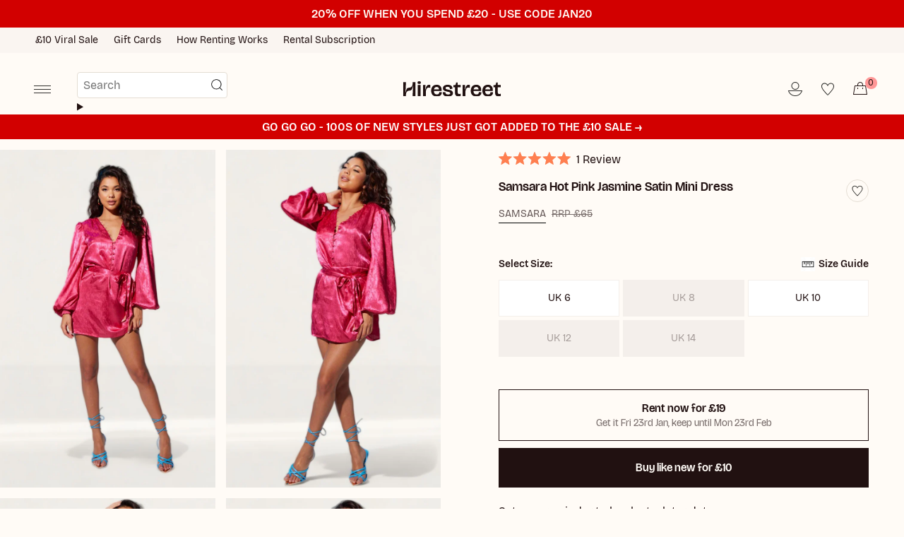

--- FILE ---
content_type: text/html; charset=utf-8
request_url: https://www.hirestreetuk.com/products/samsara-hot-pink-jasmine-short-shirt-recycled-satin-dress
body_size: 52320
content:
<!doctype html>

<html class="no-js no-touch supports-no-cookies" lang="en">
  <head>
    <!-- "snippets/limespot.liquid" was not rendered, the associated app was uninstalled -->
    <script>
window.KiwiSizing = window.KiwiSizing === undefined ? {} : window.KiwiSizing;
KiwiSizing.shop = "hirestreet-prod.myshopify.com";


KiwiSizing.data = {
  collections: "665743458683,677451399547,679202587003,430999896303,436305264879,421090197743,446312481007,420517839087,433070014703,427999953135,433192304879,671120228731,420296032495,432044277999,421747097839,642497413499,642496004475,430349582575,430349615343,430349648111,430349484271,430349549807,642744877435,446309662959,433135485167,665557500283,669344891259,671881724283,417838956783",
  tags: "_sale_SAVE_85%,a-line dress,abstract print,belt,button detail,buttons,elastic cuff,fasteners,floral pattern,glossy,holiday,hotpink,long sleeves,loose fit,mini,multiple_variants_available,party,pattern,pink,plain back,plain hem,purchase_only,scoop back,secret-sale,sheath dresses,smooth,summer,tiktok-sync,traction-low,v neck",
  product: "8223520588015",
  vendor: "Samsara",
  type: "Dresses",
  title: "Samsara Hot Pink Jasmine Satin Mini Dress",
  images: ["\/\/www.hirestreetuk.com\/cdn\/shop\/files\/samsara-hot-pink-jasmine-short-shirt-recycled-satin-dress-1.jpg?v=1716891129","\/\/www.hirestreetuk.com\/cdn\/shop\/files\/samsara-hot-pink-jasmine-short-shirt-recycled-satin-dress-2.jpg?v=1716891129","\/\/www.hirestreetuk.com\/cdn\/shop\/files\/samsara-hot-pink-jasmine-short-shirt-recycled-satin-dress-3.jpg?v=1716891129","\/\/www.hirestreetuk.com\/cdn\/shop\/files\/samsara-hot-pink-jasmine-short-shirt-recycled-satin-dress-4.jpg?v=1706558990"],
  options: [{"name":"Size","position":1,"values":["UK 6 (Buy Now)","UK 8 (Buy Now)","UK 10 (Buy Now)","UK 12 (Buy Now)","UK 14 (Buy Now)","UK 6 (In-Rental)","UK 8 (In-Rental)","UK 10 (In-Rental)","UK 12 (In-Rental)","UK 14 (In-Rental)","UK 6","UK 8","UK 10","UK 12","UK 14"]}],
  variants: [{"id":44316777873647,"title":"UK 6 (Buy Now)","option1":"UK 6 (Buy Now)","option2":null,"option3":null,"sku":"HSACS21940","requires_shipping":true,"taxable":true,"featured_image":null,"available":true,"name":"Samsara Hot Pink Jasmine Satin Mini Dress - UK 6 (Buy Now)","public_title":"UK 6 (Buy Now)","options":["UK 6 (Buy Now)"],"price":1000,"weight":0,"compare_at_price":6500,"inventory_management":null,"barcode":null,"requires_selling_plan":false,"selling_plan_allocations":[]},{"id":44316777906415,"title":"UK 8 (Buy Now)","option1":"UK 8 (Buy Now)","option2":null,"option3":null,"sku":"HSACS21940","requires_shipping":true,"taxable":true,"featured_image":null,"available":true,"name":"Samsara Hot Pink Jasmine Satin Mini Dress - UK 8 (Buy Now)","public_title":"UK 8 (Buy Now)","options":["UK 8 (Buy Now)"],"price":1000,"weight":0,"compare_at_price":6500,"inventory_management":null,"barcode":null,"requires_selling_plan":false,"selling_plan_allocations":[]},{"id":44316777971951,"title":"UK 10 (Buy Now)","option1":"UK 10 (Buy Now)","option2":null,"option3":null,"sku":"HSACS21940","requires_shipping":true,"taxable":true,"featured_image":null,"available":true,"name":"Samsara Hot Pink Jasmine Satin Mini Dress - UK 10 (Buy Now)","public_title":"UK 10 (Buy Now)","options":["UK 10 (Buy Now)"],"price":1000,"weight":0,"compare_at_price":6500,"inventory_management":null,"barcode":null,"requires_selling_plan":false,"selling_plan_allocations":[]},{"id":44316778004719,"title":"UK 12 (Buy Now)","option1":"UK 12 (Buy Now)","option2":null,"option3":null,"sku":"HSACS21940","requires_shipping":true,"taxable":true,"featured_image":null,"available":true,"name":"Samsara Hot Pink Jasmine Satin Mini Dress - UK 12 (Buy Now)","public_title":"UK 12 (Buy Now)","options":["UK 12 (Buy Now)"],"price":1000,"weight":0,"compare_at_price":6500,"inventory_management":null,"barcode":null,"requires_selling_plan":false,"selling_plan_allocations":[]},{"id":44316777939183,"title":"UK 14 (Buy Now)","option1":"UK 14 (Buy Now)","option2":null,"option3":null,"sku":"HSACS21940","requires_shipping":true,"taxable":true,"featured_image":null,"available":true,"name":"Samsara Hot Pink Jasmine Satin Mini Dress - UK 14 (Buy Now)","public_title":"UK 14 (Buy Now)","options":["UK 14 (Buy Now)"],"price":1000,"weight":0,"compare_at_price":6500,"inventory_management":null,"barcode":null,"requires_selling_plan":false,"selling_plan_allocations":[]},{"id":44979557990639,"title":"UK 6 (In-Rental)","option1":"UK 6 (In-Rental)","option2":null,"option3":null,"sku":"HSACS21940","requires_shipping":true,"taxable":true,"featured_image":null,"available":true,"name":"Samsara Hot Pink Jasmine Satin Mini Dress - UK 6 (In-Rental)","public_title":"UK 6 (In-Rental)","options":["UK 6 (In-Rental)"],"price":500,"weight":0,"compare_at_price":6500,"inventory_management":null,"barcode":null,"requires_selling_plan":false,"selling_plan_allocations":[]},{"id":44979558023407,"title":"UK 8 (In-Rental)","option1":"UK 8 (In-Rental)","option2":null,"option3":null,"sku":"HSACS21940","requires_shipping":true,"taxable":true,"featured_image":null,"available":true,"name":"Samsara Hot Pink Jasmine Satin Mini Dress - UK 8 (In-Rental)","public_title":"UK 8 (In-Rental)","options":["UK 8 (In-Rental)"],"price":500,"weight":0,"compare_at_price":6500,"inventory_management":null,"barcode":null,"requires_selling_plan":false,"selling_plan_allocations":[]},{"id":44979558056175,"title":"UK 10 (In-Rental)","option1":"UK 10 (In-Rental)","option2":null,"option3":null,"sku":"HSACS21940","requires_shipping":true,"taxable":true,"featured_image":null,"available":true,"name":"Samsara Hot Pink Jasmine Satin Mini Dress - UK 10 (In-Rental)","public_title":"UK 10 (In-Rental)","options":["UK 10 (In-Rental)"],"price":500,"weight":0,"compare_at_price":6500,"inventory_management":null,"barcode":null,"requires_selling_plan":false,"selling_plan_allocations":[]},{"id":44979558088943,"title":"UK 12 (In-Rental)","option1":"UK 12 (In-Rental)","option2":null,"option3":null,"sku":"HSACS21940","requires_shipping":true,"taxable":true,"featured_image":null,"available":true,"name":"Samsara Hot Pink Jasmine Satin Mini Dress - UK 12 (In-Rental)","public_title":"UK 12 (In-Rental)","options":["UK 12 (In-Rental)"],"price":500,"weight":0,"compare_at_price":6500,"inventory_management":null,"barcode":null,"requires_selling_plan":false,"selling_plan_allocations":[]},{"id":44979558121711,"title":"UK 14 (In-Rental)","option1":"UK 14 (In-Rental)","option2":null,"option3":null,"sku":"HSACS21940","requires_shipping":true,"taxable":true,"featured_image":null,"available":true,"name":"Samsara Hot Pink Jasmine Satin Mini Dress - UK 14 (In-Rental)","public_title":"UK 14 (In-Rental)","options":["UK 14 (In-Rental)"],"price":500,"weight":0,"compare_at_price":6500,"inventory_management":null,"barcode":null,"requires_selling_plan":false,"selling_plan_allocations":[]},{"id":55271970242939,"title":"UK 6","option1":"UK 6","option2":null,"option3":null,"sku":"HSACS21940","requires_shipping":true,"taxable":true,"featured_image":null,"available":true,"name":"Samsara Hot Pink Jasmine Satin Mini Dress - UK 6","public_title":"UK 6","options":["UK 6"],"price":1900,"weight":0,"compare_at_price":6500,"inventory_management":"shopify","barcode":null,"requires_selling_plan":false,"selling_plan_allocations":[]},{"id":55271970275707,"title":"UK 8","option1":"UK 8","option2":null,"option3":null,"sku":"HSACS21940","requires_shipping":true,"taxable":true,"featured_image":null,"available":false,"name":"Samsara Hot Pink Jasmine Satin Mini Dress - UK 8","public_title":"UK 8","options":["UK 8"],"price":1900,"weight":0,"compare_at_price":6500,"inventory_management":"shopify","barcode":null,"requires_selling_plan":false,"selling_plan_allocations":[]},{"id":55271970308475,"title":"UK 10","option1":"UK 10","option2":null,"option3":null,"sku":"HSACS21940","requires_shipping":true,"taxable":true,"featured_image":null,"available":true,"name":"Samsara Hot Pink Jasmine Satin Mini Dress - UK 10","public_title":"UK 10","options":["UK 10"],"price":1900,"weight":0,"compare_at_price":6500,"inventory_management":"shopify","barcode":null,"requires_selling_plan":false,"selling_plan_allocations":[]},{"id":55271970341243,"title":"UK 12","option1":"UK 12","option2":null,"option3":null,"sku":"HSACS21940","requires_shipping":true,"taxable":true,"featured_image":null,"available":false,"name":"Samsara Hot Pink Jasmine Satin Mini Dress - UK 12","public_title":"UK 12","options":["UK 12"],"price":1900,"weight":0,"compare_at_price":6500,"inventory_management":"shopify","barcode":null,"requires_selling_plan":false,"selling_plan_allocations":[]},{"id":55271970374011,"title":"UK 14","option1":"UK 14","option2":null,"option3":null,"sku":"HSACS21940","requires_shipping":true,"taxable":true,"featured_image":null,"available":false,"name":"Samsara Hot Pink Jasmine Satin Mini Dress - UK 14","public_title":"UK 14","options":["UK 14"],"price":1900,"weight":0,"compare_at_price":6500,"inventory_management":"shopify","barcode":null,"requires_selling_plan":false,"selling_plan_allocations":[]}],
};

</script>
    <meta charset="UTF-8">
    <meta http-equiv="X-UA-Compatible" content="IE=edge">
    

    <meta name="viewport" content="width=device-width, initial-scale=1.0, maximum-scale=1.0, user-scalable=no">
    <meta name="theme-color" content="#fffbf6">
    <link rel="canonical" href="https://www.hirestreetuk.com/products/samsara-hot-pink-jasmine-short-shirt-recycled-satin-dress">
    <link rel="preconnect" href="https://cdn.shopify.com" crossorigin>
    <link rel="preconnect" href="https://cdn.hirestreetuk.com/hirestreet-shopify-front-end/" crossorigin>
    <link rel="stylesheet" href="https://cdn.hirestreetuk.com/hirestreet-shopify-front-end/2.38.5/assets/ZoaMain.css">
    <script type="module" src="https://cdn.hirestreetuk.com/hirestreet-shopify-front-end/2.38.5/ZoaMain.js" defer></script>
    <!-- ======================= Broadcast Theme V5.4.1 ========================= -->
      <!-- Google Tag Manager -->
      <script>
        (function (w, d, s, l, i) {
          w[l] = w[l] || [];
          w[l].push({ 'gtm.start': new Date().getTime(), event: 'gtm.js' });
          var f = d.getElementsByTagName(s)[0],
            j = d.createElement(s),
            dl = l != 'dataLayer' ? '&l=' + l : '';
          j.async = true;
          j.src = 'https://www.googletagmanager.com/gtm.js?id=' + i + dl;
          f.parentNode.insertBefore(j, f);
        })(window, document, 'script', 'dataLayer', 'GTM-KHPFD9H');
      </script>
      
      <!-- End Google Tag Manager -->
    
    <link href="//www.hirestreetuk.com/cdn/shop/t/8/assets/theme.css?v=116750431987840498241764773822" as="style" rel="preload">
    <link href="//www.hirestreetuk.com/cdn/shop/t/8/assets/utility.css?v=26890862868672563631758803917" as="style" rel="preload">
    <link href="//www.hirestreetuk.com/cdn/shop/t/8/assets/vendor.js?v=152754676678534273481758210320" as="script" rel="preload">
    <link href="//www.hirestreetuk.com/cdn/shop/t/8/assets/zoa-theme.dev.js?v=105191290885960438661764773823" as="script" rel="preload">
<style data-shopify>
</style><link
      rel="icon"
      type="image/png"
      href="https://cdn.shopify.com/s/files/1/0678/2232/1903/files/favicon-96x96.png?v=1751384600"
      sizes="96x96"
    >
    <link
      rel="icon"
      type="image/svg+xml"
      href="https://cdn.shopify.com/s/files/1/0678/2232/1903/files/favicon.svg?v=1751384600"
    >
    <link rel="shortcut icon" href="https://cdn.shopify.com/s/files/1/0678/2232/1903/files/favicon.ico?v=1751384599">
    <link
      rel="apple-touch-icon"
      sizes="180x180"
      href="https://cdn.shopify.com/s/files/1/0678/2232/1903/files/apple-touch-icon.png?v=1751384600"
    >
    <link rel="manifest" href="https://cdn.shopify.com/s/files/1/0678/2232/1903/files/site.webmanifest?v=1751384795">

    <!-- Title and description ================================================ -->
    


    <meta property="og:site_name" content="Hirestreet">
<meta property="og:url" content="https://www.hirestreetuk.com/products/samsara-hot-pink-jasmine-short-shirt-recycled-satin-dress">
<meta property="og:title" content="Rent Samsara Hot Pink Jasmine Satin Mini Dress | Hirestreet">
<meta property="og:type" content="product">
<meta property="og:description" content="Samsara Hot Pink Jasmine Mini Dress This exaggerated balloon sleeved mini dress is perfect for holiday whether that be to a beautiful Caribbean island or partying it up in Ibiza. Features: Buttons down the front Exaggerated sleeves Separate belt in same fabric Recycled Satin Jacquard"><meta property="og:image" content="http://www.hirestreetuk.com/cdn/shop/files/samsara-hot-pink-jasmine-short-shirt-recycled-satin-dress-1.jpg?v=1716891129">
  <meta property="og:image:secure_url" content="https://www.hirestreetuk.com/cdn/shop/files/samsara-hot-pink-jasmine-short-shirt-recycled-satin-dress-1.jpg?v=1716891129">
  <meta property="og:image:width" content="1020">
  <meta property="og:image:height" content="1600"><meta property="og:price:amount" content="10.00">
  <meta property="og:price:currency" content="GBP"><meta name="twitter:card" content="summary_large_image">
<meta name="twitter:title" content="Rent Samsara Hot Pink Jasmine Satin Mini Dress | Hirestreet">
<meta name="twitter:description" content="Samsara Hot Pink Jasmine Mini Dress This exaggerated balloon sleeved mini dress is perfect for holiday whether that be to a beautiful Caribbean island or partying it up in Ibiza. Features: Buttons down the front Exaggerated sleeves Separate belt in same fabric Recycled Satin Jacquard">

    <!-- CSS ================================================================== -->

    <link href="//www.hirestreetuk.com/cdn/shop/t/8/assets/font-settings.css?v=93582742234024231051759345564" rel="stylesheet" type="text/css" media="all" />

    
<style data-shopify>

:root {--scrollbar-width: 0px;





--COLOR-VIDEO-BG: #fff0dd;
--COLOR-BG-BRIGHTER: #fff0dd;--COLOR-BG: #fffbf6;--COLOR-BG-ALPHA-25: rgba(255, 251, 246, 0.25);
--COLOR-BG-TRANSPARENT: rgba(255, 251, 246, 0);
--COLOR-BG-SECONDARY: #fffbf6;
--COLOR-BG-SECONDARY-LIGHTEN: #ffffff;
--COLOR-BG-RGB: 255, 251, 246;

--COLOR-TEXT-DARK: #000000;
--COLOR-TEXT: #211111;
--COLOR-TEXT-LIGHT: #645756;


/* === Opacity shades of grey ===*/
--COLOR-A5:  rgba(33, 17, 17, 0.05);
--COLOR-A10: rgba(33, 17, 17, 0.1);
--COLOR-A15: rgba(33, 17, 17, 0.15);
--COLOR-A20: rgba(33, 17, 17, 0.2);
--COLOR-A25: rgba(33, 17, 17, 0.25);
--COLOR-A30: rgba(33, 17, 17, 0.3);
--COLOR-A35: rgba(33, 17, 17, 0.35);
--COLOR-A40: rgba(33, 17, 17, 0.4);
--COLOR-A45: rgba(33, 17, 17, 0.45);
--COLOR-A50: rgba(33, 17, 17, 0.5);
--COLOR-A55: rgba(33, 17, 17, 0.55);
--COLOR-A60: rgba(33, 17, 17, 0.6);
--COLOR-A65: rgba(33, 17, 17, 0.65);
--COLOR-A70: rgba(33, 17, 17, 0.7);
--COLOR-A75: rgba(33, 17, 17, 0.75);
--COLOR-A80: rgba(33, 17, 17, 0.8);
--COLOR-A85: rgba(33, 17, 17, 0.85);
--COLOR-A90: rgba(33, 17, 17, 0.9);
--COLOR-A95: rgba(33, 17, 17, 0.95);

--COLOR-BORDER: rgb(228, 221, 211);
--COLOR-BORDER-LIGHT: #efe9e1;
--COLOR-BORDER-HAIRLINE: #fff4e7;
--COLOR-BORDER-DARK: #bdac94;/* === Bright color ===*/
--COLOR-PRIMARY: #ff9797;
--COLOR-PRIMARY-HOVER: #ff4b4b;
--COLOR-PRIMARY-FADE: rgba(255, 151, 151, 0.05);
--COLOR-PRIMARY-FADE-HOVER: rgba(255, 151, 151, 0.1);
--COLOR-PRIMARY-LIGHT: #ffffff;--COLOR-PRIMARY-OPPOSITE: #ffffff;



/* === link Color ===*/
--COLOR-LINK: #211111;
--COLOR-LINK-HOVER: rgba(33, 17, 17, 0.7);
--COLOR-LINK-FADE: rgba(33, 17, 17, 0.05);
--COLOR-LINK-FADE-HOVER: rgba(33, 17, 17, 0.1);--COLOR-LINK-OPPOSITE: #ffffff;


/* === Product grid sale tags ===*/
--COLOR-SALE-BG: #f9dee5;
--COLOR-SALE-TEXT: #af7b88;--COLOR-SALE-TEXT-SECONDARY: #f9dee5;

/* === Product grid badges ===*/
--COLOR-BADGE-BG: #64303d;
--COLOR-BADGE-TEXT: #fffbf6;

/* === Product sale color ===*/
--COLOR-SALE: #d20000;

/* === Gray background on Product grid items ===*/--filter-bg: 1.0;/* === Helper colors for form error states ===*/
--COLOR-ERROR: #721C24;
--COLOR-ERROR-BG: #F8D7DA;
--COLOR-ERROR-BORDER: #F5C6CB;



  --RADIUS: 0px;
  --RADIUS-SELECT: 0px;

--COLOR-HEADER-BG: #fffbf6;--COLOR-HEADER-BG-TRANSPARENT: rgba(255, 251, 246, 0);
--COLOR-HEADER-LINK: #211111;
--COLOR-HEADER-LINK-HOVER: rgba(33, 17, 17, 0.7);

--COLOR-MENU-BG: #fffbf6;
--COLOR-MENU-LINK: #211111;
--COLOR-MENU-LINK-HOVER: rgba(33, 17, 17, 0.7);
--COLOR-SUBMENU-BG: #fffbf6;
--COLOR-SUBMENU-LINK: #211111;
--COLOR-SUBMENU-LINK-HOVER: rgba(33, 17, 17, 0.7);
--COLOR-SUBMENU-TEXT-LIGHT: #645756;
--COLOR-MENU-TRANSPARENT: #fffbf6;
--COLOR-MENU-TRANSPARENT-HOVER: rgba(255, 251, 246, 0.7);--COLOR-FOOTER-BG: #211111;
--COLOR-FOOTER-BG-HAIRLINE: #2b1616;
--COLOR-FOOTER-TEXT: #fffbf6;
--COLOR-FOOTER-TEXT-A35: rgba(255, 251, 246, 0.35);
--COLOR-FOOTER-TEXT-A75: rgba(255, 251, 246, 0.75);
--COLOR-FOOTER-LINK: #fffbf6;
--COLOR-FOOTER-LINK-HOVER: rgba(255, 251, 246, 0.7);
--COLOR-FOOTER-BORDER: #fffbf6;

--TRANSPARENT: rgba(255, 255, 255, 0);

/* === Default overlay opacity ===*/
--overlay-opacity: 0;
--underlay-opacity: 1;
--underlay-bg: rgba(0,0,0,0.4);

/* === Custom Cursor ===*/
--ICON-ZOOM-IN: url( "//www.hirestreetuk.com/cdn/shop/t/8/assets/icon-zoom-in.svg?v=182473373117644429561758210321" );
--ICON-ZOOM-OUT: url( "//www.hirestreetuk.com/cdn/shop/t/8/assets/icon-zoom-out.svg?v=101497157853986683871758210322" );

/* === Custom Icons ===*/


  
  --ICON-ADD-BAG: url( "//www.hirestreetuk.com/cdn/shop/t/8/assets/icon-add-bag-medium.svg?v=139170916092727621901758210323" );
  --ICON-ADD-CART: url( "//www.hirestreetuk.com/cdn/shop/t/8/assets/icon-add-cart-medium.svg?v=57635405022452982901758210319" );
  --ICON-ARROW-LEFT: url( "//www.hirestreetuk.com/cdn/shop/t/8/assets/icon-arrow-left-medium.svg?v=98614866157451683461758210321" );
  --ICON-ARROW-RIGHT: url( "//www.hirestreetuk.com/cdn/shop/t/8/assets/icon-arrow-right-medium.svg?v=127385474140982877711758210323" );
  --ICON-SELECT: url("//www.hirestreetuk.com/cdn/shop/t/8/assets/icon-select.svg?v=167170173659852274001758210320");


--PRODUCT-GRID-ASPECT-RATIO: 160.0%;

/* === Typography ===*/
--FONT-WEIGHT-BODY: 400;
--FONT-WEIGHT-BODY-BOLD: 700;

--FONT-STACK-BODY: BricolageGrotesque, -apple-system, 'Segoe UI', Roboto, 'Helvetica Neue', 'Noto Sans', 'Liberation Sans', Arial, sans-serif, 'Apple Color Emoji', 'Segoe UI Emoji', 'Segoe UI Symbol', 'Noto Color Emoji';
--FONT-STYLE-BODY: normal;
--FONT-STYLE-BODY-ITALIC: italic;
--FONT-ADJUST-BODY: 1.0;

--LETTER-SPACING-BODY: 0.0em;

--FONT-WEIGHT-HEADING: 600;
--FONT-WEIGHT-HEADING-BOLD: 700;

--FONT-UPPERCASE-HEADING: none;
--LETTER-SPACING-HEADING: 0.0em;

--FONT-STACK-HEADING: BricolageGrotesque96pt, -apple-system, 'Segoe UI', Roboto, 'Helvetica Neue', 'Noto Sans', 'Liberation Sans', Arial, sans-serif, 'Apple Color Emoji', 'Segoe UI Emoji', 'Segoe UI Symbol', 'Noto Color Emoji';
--FONT-STYLE-HEADING: normal;
--FONT-STYLE-HEADING-ITALIC: italic;
--FONT-ADJUST-HEADING: 1.15;

--FONT-WEIGHT-SUBHEADING: 600;
--FONT-WEIGHT-SUBHEADING-BOLD: 700;

--FONT-STACK-SUBHEADING: BricolageGrotesque, -apple-system, 'Segoe UI', Roboto, 'Helvetica Neue', 'Noto Sans', 'Liberation Sans', Arial, sans-serif, 'Apple Color Emoji', 'Segoe UI Emoji', 'Segoe UI Symbol', 'Noto Color Emoji';
--FONT-STYLE-SUBHEADING: normal;
--FONT-STYLE-SUBHEADING-ITALIC: italic;
--FONT-ADJUST-SUBHEADING: 1.0;

--FONT-UPPERCASE-SUBHEADING: none;
--LETTER-SPACING-SUBHEADING: 0.0em;

--FONT-STACK-NAV: BricolageGrotesque, -apple-system, 'Segoe UI', Roboto, 'Helvetica Neue', 'Noto Sans', 'Liberation Sans', Arial, sans-serif, 'Apple Color Emoji', 'Segoe UI Emoji', 'Segoe UI Symbol', 'Noto Color Emoji';
--FONT-STYLE-NAV: normal;
--FONT-STYLE-NAV-ITALIC: italic;
--FONT-ADJUST-NAV: 1.0;

--FONT-WEIGHT-NAV: 400;
--FONT-WEIGHT-NAV-BOLD: 700;

--LETTER-SPACING-NAV: 0.0em;

--FONT-SIZE-BASE: 1.0rem;
--FONT-SIZE-BASE-PERCENT: 1.0;

/* === Parallax ===*/
--PARALLAX-STRENGTH-MIN: 120.0%;
--PARALLAX-STRENGTH-MAX: 130.0%;--COLUMNS: 4;
--COLUMNS-MEDIUM: 3;
--COLUMNS-SMALL: 2;
--COLUMNS-MOBILE: 2;--LAYOUT-OUTER: 50px;
  --LAYOUT-GUTTER: 32px;
  --LAYOUT-OUTER-MEDIUM: 30px;
  --LAYOUT-GUTTER-MEDIUM: 22px;
  --LAYOUT-OUTER-SMALL: 16px;
  --LAYOUT-GUTTER-SMALL: 16px;--base-animation-delay: 0ms;
--line-height-normal: 1.375; /* Equals to line-height: normal; */--SIDEBAR-WIDTH: 288px;
  --SIDEBAR-WIDTH-MEDIUM: 258px;--DRAWER-WIDTH: 380px;--ICON-STROKE-WIDTH: 1.5px;/* === Button General ===*/
--BTN-FONT-STACK: BricolageGrotesque96pt, -apple-system, 'Segoe UI', Roboto, 'Helvetica Neue', 'Noto Sans', 'Liberation Sans', Arial, sans-serif, 'Apple Color Emoji', 'Segoe UI Emoji', 'Segoe UI Symbol', 'Noto Color Emoji';
--BTN-FONT-WEIGHT: 600;
--BTN-FONT-STYLE: normal;
--BTN-FONT-SIZE: 16px;

--BTN-LETTER-SPACING: 0.0em;
--BTN-UPPERCASE: none;
--BTN-TEXT-ARROW-OFFSET: 0px;

/* === Button Primary ===*/
--BTN-PRIMARY-BORDER-COLOR: #211111;
--BTN-PRIMARY-BG-COLOR: #211111;
--BTN-PRIMARY-TEXT-COLOR: #fffbf6;


  --BTN-PRIMARY-BG-COLOR-BRIGHTER: #432222;


/* === Button Secondary ===*/
--BTN-SECONDARY-BORDER-COLOR: #fffbf6;
--BTN-SECONDARY-BG-COLOR: #fffbf6;
--BTN-SECONDARY-TEXT-COLOR: #211111;


  --BTN-SECONDARY-BG-COLOR-BRIGHTER: #fff0dd;


/* === Button White ===*/
--TEXT-BTN-BORDER-WHITE: #fff;
--TEXT-BTN-BG-WHITE: #fff;
--TEXT-BTN-WHITE: #000;
--TEXT-BTN-BG-WHITE-BRIGHTER: #f2f2f2;

/* === Button Black ===*/
--TEXT-BTN-BG-BLACK: #000;
--TEXT-BTN-BORDER-BLACK: #000;
--TEXT-BTN-BLACK: #fff;
--TEXT-BTN-BG-BLACK-BRIGHTER: #1a1a1a;

/* === Button Red ===*/
--TEXT-BTN-BG-RED: #E22020;
--TEXT-BTN-BORDER-RED: #E22020;
--TEXT-BTN-RED: #fff;
--TEXT-BTN-BG-RED-BRIGHTER: #e84d4d;

/* === Cart Gradient ===*/


  --FREE-SHIPPING-GRADIENT: linear-gradient(277deg, rgba(255, 151, 151, 1), rgba(255, 151, 151, 1) 100%);


/* === Swatch Size ===*/
--swatch-size-filters: calc(1.15rem * var(--FONT-ADJUST-BODY));
--swatch-size-product: calc(2.2rem * var(--FONT-ADJUST-BODY));
}

/* === Backdrop ===*/
::backdrop {
  --underlay-opacity: 1;
  --underlay-bg: rgba(0,0,0,0.4);
}
</style>


    <link href="//www.hirestreetuk.com/cdn/shop/t/8/assets/theme.css?v=116750431987840498241764773822" rel="stylesheet" type="text/css" media="all" />
    <link href="//www.hirestreetuk.com/cdn/shop/t/8/assets/utility.css?v=26890862868672563631758803917" rel="stylesheet" type="text/css" media="all" />

    
<link href="//www.hirestreetuk.com/cdn/shop/t/8/assets/swatches.css?v=157844926215047500451758210321" as="style" rel="preload">
      <link href="//www.hirestreetuk.com/cdn/shop/t/8/assets/swatches.css?v=157844926215047500451758210321" rel="stylesheet" type="text/css" media="all" />
<style data-shopify>.swatches {
    --black: #000000;--white: #fafafa;--blank: url(//www.hirestreetuk.com/cdn/shop/files/blank_small.png?v=18094);
  }</style>
<script>
    if (window.navigator.userAgent.indexOf('MSIE ') > 0 || window.navigator.userAgent.indexOf('Trident/') > 0) {
      document.documentElement.className = document.documentElement.className + ' ie';

      var scripts = document.getElementsByTagName('script')[0];
      var polyfill = document.createElement("script");
      polyfill.defer = true;
      polyfill.src = "//www.hirestreetuk.com/cdn/shop/t/8/assets/ie11.js?v=144489047535103983231758210322";

      scripts.parentNode.insertBefore(polyfill, scripts);
    } else {
      document.documentElement.className = document.documentElement.className.replace('no-js', 'js');
    }

    document.documentElement.style.setProperty('--scrollbar-width', `${getScrollbarWidth()}px`);

    function getScrollbarWidth() {
      // Creating invisible container
      const outer = document.createElement('div');
      outer.style.visibility = 'hidden';
      outer.style.overflow = 'scroll'; // forcing scrollbar to appear
      outer.style.msOverflowStyle = 'scrollbar'; // needed for WinJS apps
      document.documentElement.appendChild(outer);

      // Creating inner element and placing it in the container
      const inner = document.createElement('div');
      outer.appendChild(inner);

      // Calculating difference between container's full width and the child width
      const scrollbarWidth = outer.offsetWidth - inner.offsetWidth;

      // Removing temporary elements from the DOM
      outer.parentNode.removeChild(outer);

      return scrollbarWidth;
    }

    let root = '/';
    if (root[root.length - 1] !== '/') {
      root = root + '/';
    }

    window.theme = {
      routes: {
        root: root,
        cart_url: '/cart',
        cart_add_url: '/cart/add',
        cart_change_url: '/cart/change',
        product_recommendations_url: '/recommendations/products',
        predictive_search_url: '/search/suggest',
        addresses_url: '/account/addresses'
      },
      assets: {
        photoswipe: '//www.hirestreetuk.com/cdn/shop/t/8/assets/photoswipe.js?v=162613001030112971491758210325',
        smoothscroll: '//www.hirestreetuk.com/cdn/shop/t/8/assets/smoothscroll.js?v=37906625415260927261758210320',
      },
      baseSizes: [
        {
          "id": "gid://shopify/TaxonomyValue/215",
          "name": "Preemie"
        },
        {
          "id": "gid://shopify/TaxonomyValue/216",
          "name": "Newborn"
        },
        {
          "id": "gid://shopify/TaxonomyValue/217",
          "name": "0-3 months"
        },
        {
          "id": "gid://shopify/TaxonomyValue/218",
          "name": "3-6 months"
        },
        {
          "id": "gid://shopify/TaxonomyValue/219",
          "name": "6-9 months"
        },
        {
          "id": "gid://shopify/TaxonomyValue/220",
          "name": "9-12 months"
        },
        {
          "id": "gid://shopify/TaxonomyValue/221",
          "name": "12-18 months"
        },
        {
          "id": "gid://shopify/TaxonomyValue/222",
          "name": "18-24 months"
        },
        {
          "id": "gid://shopify/TaxonomyValue/223",
          "name": "2-3 years"
        },
        {
          "id": "gid://shopify/TaxonomyValue/224",
          "name": "3-4 years"
        },
        {
          "id": "gid://shopify/TaxonomyValue/225",
          "name": "4-5 years"
        },
        {
          "id": "gid://shopify/TaxonomyValue/226",
          "name": "5-6 years"
        },
        {
          "id": "gid://shopify/TaxonomyValue/227",
          "name": "6-7 years"
        },
        {
          "id": "gid://shopify/TaxonomyValue/228",
          "name": "7-8 years"
        },
        {
          "id": "gid://shopify/TaxonomyValue/229",
          "name": "8-9 years"
        },
        {
          "id": "gid://shopify/TaxonomyValue/2878",
          "name": "0"
        },
        {
          "id": "gid://shopify/TaxonomyValue/2879",
          "name": "1"
        },
        {
          "id": "gid://shopify/TaxonomyValue/2880",
          "name": "10"
        },
        {
          "id": "gid://shopify/TaxonomyValue/2881",
          "name": "12"
        },
        {
          "id": "gid://shopify/TaxonomyValue/2882",
          "name": "14"
        },
        {
          "id": "gid://shopify/TaxonomyValue/2883",
          "name": "16"
        },
        {
          "id": "gid://shopify/TaxonomyValue/2884",
          "name": "18"
        },
        {
          "id": "gid://shopify/TaxonomyValue/2885",
          "name": "2"
        },
        {
          "id": "gid://shopify/TaxonomyValue/2886",
          "name": "20"
        },
        {
          "id": "gid://shopify/TaxonomyValue/2887",
          "name": "22"
        },
        {
          "id": "gid://shopify/TaxonomyValue/2888",
          "name": "24"
        },
        {
          "id": "gid://shopify/TaxonomyValue/2889",
          "name": "26"
        },
        {
          "id": "gid://shopify/TaxonomyValue/2890",
          "name": "28"
        },
        {
          "id": "gid://shopify/TaxonomyValue/2891",
          "name": "30"
        },
        {
          "id": "gid://shopify/TaxonomyValue/2892",
          "name": "32"
        },
        {
          "id": "gid://shopify/TaxonomyValue/2893",
          "name": "34"
        },
        {
          "id": "gid://shopify/TaxonomyValue/2894",
          "name": "36"
        },
        {
          "id": "gid://shopify/TaxonomyValue/2895",
          "name": "38"
        },
        {
          "id": "gid://shopify/TaxonomyValue/2896",
          "name": "4"
        },
        {
          "id": "gid://shopify/TaxonomyValue/2897",
          "name": "40"
        },
        {
          "id": "gid://shopify/TaxonomyValue/2898",
          "name": "42"
        },
        {
          "id": "gid://shopify/TaxonomyValue/2899",
          "name": "44"
        },
        {
          "id": "gid://shopify/TaxonomyValue/2900",
          "name": "46"
        },
        {
          "id": "gid://shopify/TaxonomyValue/2901",
          "name": "48"
        },
        {
          "id": "gid://shopify/TaxonomyValue/2902",
          "name": "50"
        },
        {
          "id": "gid://shopify/TaxonomyValue/2903",
          "name": "52"
        },
        {
          "id": "gid://shopify/TaxonomyValue/2904",
          "name": "54"
        },
        {
          "id": "gid://shopify/TaxonomyValue/2905",
          "name": "56"
        },
        {
          "id": "gid://shopify/TaxonomyValue/2906",
          "name": "58"
        },
        {
          "id": "gid://shopify/TaxonomyValue/2907",
          "name": "6"
        },
        {
          "id": "gid://shopify/TaxonomyValue/2908",
          "name": "60"
        },
        {
          "id": "gid://shopify/TaxonomyValue/2909",
          "name": "8"
        },
        {
          "id": "gid://shopify/TaxonomyValue/2910",
          "name": "Triple extra small (XXXS)"
        },
        {
          "id": "gid://shopify/TaxonomyValue/2911",
          "name": "Double extra small (XXS)"
        },
        {
          "id": "gid://shopify/TaxonomyValue/2918",
          "name": "Triple extra large (XXXL)"
        },
        {
          "id": "gid://shopify/TaxonomyValue/2919",
          "name": "Four extra large (4XL)"
        },
        {
          "id": "gid://shopify/TaxonomyValue/2920",
          "name": "Five extra large (5XL)"
        },
        {
          "id": "gid://shopify/TaxonomyValue/2921",
          "name": "Six extra large (6XL)"
        },
        {
          "id": "gid://shopify/TaxonomyValue/5790",
          "name": "00"
        },
        {
          "id": "gid://shopify/TaxonomyValue/6703",
          "name": "000"
        },
        {
          "id": "gid://shopify/TaxonomyValue/17086",
          "name": "Extra small (XS)"
        },
        {
          "id": "gid://shopify/TaxonomyValue/17087",
          "name": "Small (S)"
        },
        {
          "id": "gid://shopify/TaxonomyValue/17088",
          "name": "Medium (M)"
        },
        {
          "id": "gid://shopify/TaxonomyValue/17089",
          "name": "Large (L)"
        },
        {
          "id": "gid://shopify/TaxonomyValue/17090",
          "name": "Extra large (XL)"
        },
        {
          "id": "gid://shopify/TaxonomyValue/17091",
          "name": "Double extra large (XXL)"
        },
        {
          "id": "gid://shopify/TaxonomyValue/25940",
          "name": "One size"
        },
        {
          "id": "gid://shopify/TaxonomyValue/27608",
          "name": "Other"
        }
      ],
      baseShoeSizes: [
        {
          "name": "Extra small (XS)",
          "id": "gid://shopify/TaxonomyValue/17229"
        },
        {
          "name": "Small (S)",
          "id": "gid://shopify/TaxonomyValue/17230"
        },
        {
          "name": "Medium (M)",
          "id": "gid://shopify/TaxonomyValue/17231"
        },
        {
          "name": "Large (L)",
          "id": "gid://shopify/TaxonomyValue/17232"
        },
        {
          "name": "Extra large (XL)",
          "id": "gid://shopify/TaxonomyValue/17233"
        },
        {
          "name": "Double extra large (XXL)",
          "id": "gid://shopify/TaxonomyValue/17234"
        },
        {
          "name": "Triple extra large (XXXL)",
          "id": "gid://shopify/TaxonomyValue/17235"
        },
        {
          "name": "0",
          "id": "gid://shopify/TaxonomyValue/17097"
        },
        {
          "name": "0.5",
          "id": "gid://shopify/TaxonomyValue/2935"
        },
        {
          "name": "1",
          "id": "gid://shopify/TaxonomyValue/17098"
        },
        {
          "name": "1.5",
          "id": "gid://shopify/TaxonomyValue/2936"
        },
        {
          "name": "2",
          "id": "gid://shopify/TaxonomyValue/17099"
        },
        {
          "name": "2.5",
          "id": "gid://shopify/TaxonomyValue/2937"
        },
        {
          "name": "3",
          "id": "gid://shopify/TaxonomyValue/2938"
        },
        {
          "name": "3.5",
          "id": "gid://shopify/TaxonomyValue/2939"
        },
        {
          "name": "4",
          "id": "gid://shopify/TaxonomyValue/17100"
        },
        {
          "name": "4.5",
          "id": "gid://shopify/TaxonomyValue/2940"
        },
        {
          "name": "5",
          "id": "gid://shopify/TaxonomyValue/2941"
        },
        {
          "name": "5.5",
          "id": "gid://shopify/TaxonomyValue/2942"
        },
        {
          "name": "6",
          "id": "gid://shopify/TaxonomyValue/17101"
        },
        {
          "name": "6.5",
          "id": "gid://shopify/TaxonomyValue/2943"
        },
        {
          "name": "7",
          "id": "gid://shopify/TaxonomyValue/2944"
        },
        {
          "name": "7.5",
          "id": "gid://shopify/TaxonomyValue/2945"
        },
        {
          "name": "8",
          "id": "gid://shopify/TaxonomyValue/17102"
        },
        {
          "name": "8.5",
          "id": "gid://shopify/TaxonomyValue/2946"
        },
        {
          "name": "9",
          "id": "gid://shopify/TaxonomyValue/2947"
        },
        {
          "name": "9.5",
          "id": "gid://shopify/TaxonomyValue/2948"
        },
        {
          "name": "10",
          "id": "gid://shopify/TaxonomyValue/17103"
        },
        {
          "name": "10.5",
          "id": "gid://shopify/TaxonomyValue/3010"
        },
        {
          "name": "11",
          "id": "gid://shopify/TaxonomyValue/3011"
        },
        {
          "name": "11.5",
          "id": "gid://shopify/TaxonomyValue/3012"
        },
        {
          "name": "12",
          "id": "gid://shopify/TaxonomyValue/17210"
        },
        {
          "name": "12.5",
          "id": "gid://shopify/TaxonomyValue/3013"
        },
        {
          "name": "13",
          "id": "gid://shopify/TaxonomyValue/3014"
        },
        {
          "name": "13.5",
          "id": "gid://shopify/TaxonomyValue/3015"
        },
        {
          "name": "14",
          "id": "gid://shopify/TaxonomyValue/17211"
        },
        {
          "name": "14.5",
          "id": "gid://shopify/TaxonomyValue/3016"
        },
        {
          "name": "15",
          "id": "gid://shopify/TaxonomyValue/2949"
        },
        {
          "name": "15.5",
          "id": "gid://shopify/TaxonomyValue/2950"
        },
        {
          "name": "16",
          "id": "gid://shopify/TaxonomyValue/17104"
        },
        {
          "name": "16.5",
          "id": "gid://shopify/TaxonomyValue/2951"
        },
        {
          "name": "17",
          "id": "gid://shopify/TaxonomyValue/2952"
        },
        {
          "name": "17.5",
          "id": "gid://shopify/TaxonomyValue/2953"
        },
        {
          "name": "18",
          "id": "gid://shopify/TaxonomyValue/17105"
        },
        {
          "name": "18.5",
          "id": "gid://shopify/TaxonomyValue/2954"
        },
        {
          "name": "19",
          "id": "gid://shopify/TaxonomyValue/2955"
        },
        {
          "name": "19.5",
          "id": "gid://shopify/TaxonomyValue/2956"
        },
        {
          "name": "20",
          "id": "gid://shopify/TaxonomyValue/17106"
        },
        {
          "name": "20.5",
          "id": "gid://shopify/TaxonomyValue/2957"
        },
        {
          "name": "21",
          "id": "gid://shopify/TaxonomyValue/2958"
        },
        {
          "name": "21.5",
          "id": "gid://shopify/TaxonomyValue/2959"
        },
        {
          "name": "22",
          "id": "gid://shopify/TaxonomyValue/17107"
        },
        {
          "name": "22.5",
          "id": "gid://shopify/TaxonomyValue/2960"
        },
        {
          "name": "23",
          "id": "gid://shopify/TaxonomyValue/2961"
        },
        {
          "name": "23.5",
          "id": "gid://shopify/TaxonomyValue/2962"
        },
        {
          "name": "24",
          "id": "gid://shopify/TaxonomyValue/17108"
        },
        {
          "name": "24.5",
          "id": "gid://shopify/TaxonomyValue/2963"
        },
        {
          "name": "25",
          "id": "gid://shopify/TaxonomyValue/2964"
        },
        {
          "name": "25.5",
          "id": "gid://shopify/TaxonomyValue/2965"
        },
        {
          "name": "26",
          "id": "gid://shopify/TaxonomyValue/17109"
        },
        {
          "name": "26.5",
          "id": "gid://shopify/TaxonomyValue/2966"
        },
        {
          "name": "27",
          "id": "gid://shopify/TaxonomyValue/2967"
        },
        {
          "name": "27.5",
          "id": "gid://shopify/TaxonomyValue/3017"
        },
        {
          "name": "28",
          "id": "gid://shopify/TaxonomyValue/17212"
        },
        {
          "name": "28.5",
          "id": "gid://shopify/TaxonomyValue/3018"
        },
        {
          "name": "29",
          "id": "gid://shopify/TaxonomyValue/3019"
        },
        {
          "name": "29.5",
          "id": "gid://shopify/TaxonomyValue/3020"
        },
        {
          "name": "30",
          "id": "gid://shopify/TaxonomyValue/17213"
        },
        {
          "name": "30.5",
          "id": "gid://shopify/TaxonomyValue/3021"
        },
        {
          "name": "31",
          "id": "gid://shopify/TaxonomyValue/3022"
        },
        {
          "name": "31.5",
          "id": "gid://shopify/TaxonomyValue/3023"
        },
        {
          "name": "32",
          "id": "gid://shopify/TaxonomyValue/17214"
        },
        {
          "name": "32.5",
          "id": "gid://shopify/TaxonomyValue/3024"
        },
        {
          "name": "33",
          "id": "gid://shopify/TaxonomyValue/3025"
        },
        {
          "name": "33.5",
          "id": "gid://shopify/TaxonomyValue/3026"
        },
        {
          "name": "34",
          "id": "gid://shopify/TaxonomyValue/17215"
        },
        {
          "name": "34.5",
          "id": "gid://shopify/TaxonomyValue/3027"
        },
        {
          "name": "35",
          "id": "gid://shopify/TaxonomyValue/3028"
        },
        {
          "name": "35.5",
          "id": "gid://shopify/TaxonomyValue/3029"
        },
        {
          "name": "36",
          "id": "gid://shopify/TaxonomyValue/17216"
        },
        {
          "name": "36.5",
          "id": "gid://shopify/TaxonomyValue/3030"
        },
        {
          "name": "37",
          "id": "gid://shopify/TaxonomyValue/3031"
        },
        {
          "name": "37.5",
          "id": "gid://shopify/TaxonomyValue/3032"
        },
        {
          "name": "38",
          "id": "gid://shopify/TaxonomyValue/17217"
        },
        {
          "name": "38.5",
          "id": "gid://shopify/TaxonomyValue/3033"
        },
        {
          "name": "39",
          "id": "gid://shopify/TaxonomyValue/3034"
        },
        {
          "name": "39.5",
          "id": "gid://shopify/TaxonomyValue/3035"
        },
        {
          "name": "40",
          "id": "gid://shopify/TaxonomyValue/17218"
        },
        {
          "name": "40.5",
          "id": "gid://shopify/TaxonomyValue/3036"
        },
        {
          "name": "41",
          "id": "gid://shopify/TaxonomyValue/3037"
        },
        {
          "name": "41.5",
          "id": "gid://shopify/TaxonomyValue/3038"
        },
        {
          "name": "42",
          "id": "gid://shopify/TaxonomyValue/17219"
        },
        {
          "name": "42.5",
          "id": "gid://shopify/TaxonomyValue/3039"
        },
        {
          "name": "43",
          "id": "gid://shopify/TaxonomyValue/3040"
        },
        {
          "name": "43.5",
          "id": "gid://shopify/TaxonomyValue/3041"
        },
        {
          "name": "44",
          "id": "gid://shopify/TaxonomyValue/17220"
        },
        {
          "name": "44.5",
          "id": "gid://shopify/TaxonomyValue/3042"
        },
        {
          "name": "45",
          "id": "gid://shopify/TaxonomyValue/3043"
        },
        {
          "name": "45.5",
          "id": "gid://shopify/TaxonomyValue/3044"
        },
        {
          "name": "46",
          "id": "gid://shopify/TaxonomyValue/17221"
        },
        {
          "name": "46.5",
          "id": "gid://shopify/TaxonomyValue/3045"
        },
        {
          "name": "47",
          "id": "gid://shopify/TaxonomyValue/3046"
        },
        {
          "name": "47.5",
          "id": "gid://shopify/TaxonomyValue/3047"
        },
        {
          "name": "48",
          "id": "gid://shopify/TaxonomyValue/17222"
        },
        {
          "name": "48.5",
          "id": "gid://shopify/TaxonomyValue/3048"
        },
        {
          "name": "49",
          "id": "gid://shopify/TaxonomyValue/3049"
        },
        {
          "name": "49.5",
          "id": "gid://shopify/TaxonomyValue/3050"
        },
        {
          "name": "50",
          "id": "gid://shopify/TaxonomyValue/17223"
        },
        {
          "name": "50.5",
          "id": "gid://shopify/TaxonomyValue/3051"
        },
        {
          "name": "51",
          "id": "gid://shopify/TaxonomyValue/3052"
        },
        {
          "name": "51.5",
          "id": "gid://shopify/TaxonomyValue/3053"
        },
        {
          "name": "52",
          "id": "gid://shopify/TaxonomyValue/17224"
        },
        {
          "name": "52.5",
          "id": "gid://shopify/TaxonomyValue/3054"
        },
        {
          "name": "53",
          "id": "gid://shopify/TaxonomyValue/3055"
        },
        {
          "name": "53.5",
          "id": "gid://shopify/TaxonomyValue/3056"
        },
        {
          "name": "54",
          "id": "gid://shopify/TaxonomyValue/17225"
        },
        {
          "name": "54.5",
          "id": "gid://shopify/TaxonomyValue/3057"
        },
        {
          "name": "55",
          "id": "gid://shopify/TaxonomyValue/3058"
        },
        {
          "name": "55.5",
          "id": "gid://shopify/TaxonomyValue/3059"
        },
        {
          "name": "56",
          "id": "gid://shopify/TaxonomyValue/17226"
        },
        {
          "name": "56.5",
          "id": "gid://shopify/TaxonomyValue/3060"
        },
        {
          "name": "57",
          "id": "gid://shopify/TaxonomyValue/3061"
        },
        {
          "name": "57.5",
          "id": "gid://shopify/TaxonomyValue/3062"
        },
        {
          "name": "58",
          "id": "gid://shopify/TaxonomyValue/17227"
        },
        {
          "name": "58.5",
          "id": "gid://shopify/TaxonomyValue/3063"
        },
        {
          "name": "59",
          "id": "gid://shopify/TaxonomyValue/3064"
        },
        {
          "name": "59.5",
          "id": "gid://shopify/TaxonomyValue/3065"
        },
        {
          "name": "60",
          "id": "gid://shopify/TaxonomyValue/17228"
        },
        {
          "name": "Other",
          "id": "gid://shopify/TaxonomyValue/26420"
        }
      ],
      strings: {
        addToCart: "Add to cart",
        cartAcceptanceError: "You must accept our terms and conditions.",
        soldOut: "Fully Booked",
        from: "",
        preOrder: "Pre-order",
        sale: "Sale",
        subscription: "Subscription",
        unavailable: "Unavailable",
        unitPrice: "Unit price",
        unitPriceSeparator: "per",
        shippingCalcSubmitButton: "Calculate shipping",
        shippingCalcSubmitButtonDisabled: "Calculating...",
        selectValue: "Select value",
        selectColor: "Select color",
        oneColor: "color",
        otherColor: "colors",
        upsellAddToCart: "Add",
        free: "Free",
        swatchesColor: "Color, Colour",
        recoverPasswordSuccess: "We&#39;ve sent you an email with a link to update your password.",
        recoverPasswordError: "Translation missing: en.customer.recover_password.error",
      },
      settings: {
        customerLoggedIn: null ? true : false,
        cartDrawerEnabled: false,
        enableQuickAdd: true,
        enableAnimations: true,
        variantOnSale: true,
        enableBackInStock: true,
        enableCollectionWalkthrough: true,
        enablePurchaseButton: true,
        enableSubscriptionCancelDiscount: false,
        enableSubscriptionPauseDiscount: false,
        enableFixedOrderEndDate: true,
        fixedOrderEndDate: "2026-01-05"
      },
      sliderArrows: {
        prev: '<button type="button" class="slider__button slider__button--prev" data-button-arrow data-button-prev>' + "Previous" + '</button>',
        next: '<button type="button" class="slider__button slider__button--next" data-button-arrow data-button-next>' + "Next" + '</button>',
      },
      moneyFormat: false ? "£{{amount}} GBP" : "£{{amount}}",
      moneyWithoutCurrencyFormat: "£{{amount}}",
      moneyWithCurrencyFormat: "£{{amount}} GBP",
      subtotal: 0,
      info: {
        name: 'broadcast'
      },
      version: '5.4.1'
    };

    let windowInnerHeight = window.innerHeight;
    document.documentElement.style.setProperty('--full-height', `${windowInnerHeight}px`);
    document.documentElement.style.setProperty('--three-quarters', `${windowInnerHeight * 0.75}px`);
    document.documentElement.style.setProperty('--two-thirds', `${windowInnerHeight * 0.66}px`);
    document.documentElement.style.setProperty('--one-half', `${windowInnerHeight * 0.5}px`);
    document.documentElement.style.setProperty('--one-third', `${windowInnerHeight * 0.33}px`);
    document.documentElement.style.setProperty('--one-fifth', `${windowInnerHeight * 0.2}px`);
    </script>
    
      <script data-zoa-customer type="application/json">
        {
          "customer": {
            "email": null,
            "loggedIn": false
          }
        }
      </script>
    

    

    <!-- Theme Javascript ============================================================== -->
    
    <script type="application/json" data-zoa-delivery>
      {"rates":[{"service_name":"Express Shipping","service_code":"express","description":"Estimated delivery: 23rd January","total_price":850,"currency":"GBP","min_delivery_date":"2026-01-20","max_delivery_date":"2026-01-20","delivery_date":"2026-01-23","customer_return_date":"2026-02-23"},{"service_name":"Standard Shipping","service_code":"standard","description":"Estimated delivery: 24th January","total_price":650,"currency":"GBP","min_delivery_date":"2026-01-20","max_delivery_date":"2026-01-20","delivery_date":"2026-01-24","customer_return_date":"2026-02-23"},{"service_name":"Express Subscription Shipping","service_code":"express_subscription","description":"Estimated delivery: 23rd January","total_price":500,"currency":"GBP","min_delivery_date":"2026-01-20","max_delivery_date":"2026-01-20","delivery_date":"2026-01-23","customer_return_date":"2026-02-23"},{"service_name":"Standard Subscription Shipping","service_code":"standard_subscription","description":"Estimated delivery: 24th January","total_price":0,"currency":"GBP","min_delivery_date":"2026-01-20","max_delivery_date":"2026-01-20","delivery_date":"2026-01-24","customer_return_date":"2026-02-23"}]}
    </script>
    <script src="//www.hirestreetuk.com/cdn/shop/t/8/assets/vendor.js?v=152754676678534273481758210320" defer="defer"></script>
    <script src="//www.hirestreetuk.com/cdn/shop/t/8/assets/zoa-theme.dev.js?v=105191290885960438661764773823" defer="defer"></script>
    <script src="//www.hirestreetuk.com/cdn/shop/t/8/assets/klaviyo.js?v=135092786222784458071761816456" defer="defer"></script>

    
    
    <script type="application/json" data-zoa-subscription>
        {
          "subscriptionMetaobjects": [
        
              {
                "discountPrice": null,
                "itemQuantity": 2,
                "price": 4500,
                "variantId": 55382824943995,
                "sellingPlan": {
                  "id": 710109921659,
                  "name": "HS+ 2 Items"
                },
                "rotationsAllowed": 1,
                "retentionDiscount": 0,
                "hidden": true
              },
        
              {
                "discountPrice": null,
                "itemQuantity": 3,
                "price": 6000,
                "variantId": 55382813245819,
                "sellingPlan": {
                  "id": 710109888891,
                  "name": "HS+ 3 Items"
                },
                "rotationsAllowed": 1,
                "retentionDiscount": 0,
                "hidden": true
              },
        
              {
                "discountPrice": 5500,
                "itemQuantity": 5,
                "price": 7500,
                "variantId": 45839607005423,
                "sellingPlan": {
                  "id": 709818777979,
                  "name": "Hirestreet Subscription"
                },
                "rotationsAllowed": -1,
                "retentionDiscount": 2000,
                "hidden": true
              },
        
              {
                "discountPrice": null,
                "itemQuantity": 5,
                "price": 8500,
                "variantId": 55382803808635,
                "sellingPlan": {
                  "id": 710109954427,
                  "name": "HS+ 5 Items"
                },
                "rotationsAllowed": 1,
                "retentionDiscount": 2000,
                "hidden": false
              },
        
              {
                "discountPrice": null,
                "itemQuantity": 10,
                "price": 13500,
                "variantId": 55672580669819,
                "sellingPlan": {
                  "id": 710467060091,
                  "name": "HS+ 10 Items"
                },
                "rotationsAllowed": 1,
                "retentionDiscount": 2000,
                "hidden": true
              }
        
        ]
      }
    </script>

    
      
        <script type="application/json" data-zoa-subscription-customer>
          {
            "loggedIn": false,
            "subscribed": false,
            "activeSubscriber": false
          }
        </script>
      
    

      <!-- Hotjar Tracking Code for www.hirestreetuk.com -->
      <script>
        (function (h, o, t, j, a, r) {
          h.hj =
            h.hj ||
            function () {
              (h.hj.q = h.hj.q || []).push(arguments);
            };
          h._hjSettings = { hjid: 1713918, hjsv: 6 };
          a = o.getElementsByTagName('head')[0];
          r = o.createElement('script');
          r.async = 1;
          r.src = t + h._hjSettings.hjid + j + h._hjSettings.hjsv;
          a.appendChild(r);
        })(window, document, 'https://static.hotjar.com/c/hotjar-', '.js?sv=');
      </script>
    
    <!-- Shopify app scripts =========================================================== -->

    <meta name="p:domain_verify" content="74803a1883a1c9d0346e0e63b8cbe572">

    <script>window.performance && window.performance.mark && window.performance.mark('shopify.content_for_header.start');</script><meta id="shopify-digital-wallet" name="shopify-digital-wallet" content="/67822321903/digital_wallets/dialog">
<meta name="shopify-checkout-api-token" content="79e3b721881964635c25e58e73da7a60">
<link rel="alternate" type="application/json+oembed" href="https://www.hirestreetuk.com/products/samsara-hot-pink-jasmine-short-shirt-recycled-satin-dress.oembed">
<script async="async" src="/checkouts/internal/preloads.js?locale=en-GB"></script>
<link rel="preconnect" href="https://shop.app" crossorigin="anonymous">
<script async="async" src="https://shop.app/checkouts/internal/preloads.js?locale=en-GB&shop_id=67822321903" crossorigin="anonymous"></script>
<script id="apple-pay-shop-capabilities" type="application/json">{"shopId":67822321903,"countryCode":"GB","currencyCode":"GBP","merchantCapabilities":["supports3DS"],"merchantId":"gid:\/\/shopify\/Shop\/67822321903","merchantName":"Hirestreet","requiredBillingContactFields":["postalAddress","email","phone"],"requiredShippingContactFields":["postalAddress","email","phone"],"shippingType":"shipping","supportedNetworks":["visa","maestro","masterCard","amex","discover","elo"],"total":{"type":"pending","label":"Hirestreet","amount":"1.00"},"shopifyPaymentsEnabled":true,"supportsSubscriptions":true}</script>
<script id="shopify-features" type="application/json">{"accessToken":"79e3b721881964635c25e58e73da7a60","betas":["rich-media-storefront-analytics"],"domain":"www.hirestreetuk.com","predictiveSearch":true,"shopId":67822321903,"locale":"en"}</script>
<script>var Shopify = Shopify || {};
Shopify.shop = "hirestreet-prod.myshopify.com";
Shopify.locale = "en";
Shopify.currency = {"active":"GBP","rate":"1.0"};
Shopify.country = "GB";
Shopify.theme = {"name":"hirestreet-shopify-theme\/main","id":180911374715,"schema_name":"Broadcast","schema_version":"5.4.1","theme_store_id":null,"role":"main"};
Shopify.theme.handle = "null";
Shopify.theme.style = {"id":null,"handle":null};
Shopify.cdnHost = "www.hirestreetuk.com/cdn";
Shopify.routes = Shopify.routes || {};
Shopify.routes.root = "/";</script>
<script type="module">!function(o){(o.Shopify=o.Shopify||{}).modules=!0}(window);</script>
<script>!function(o){function n(){var o=[];function n(){o.push(Array.prototype.slice.apply(arguments))}return n.q=o,n}var t=o.Shopify=o.Shopify||{};t.loadFeatures=n(),t.autoloadFeatures=n()}(window);</script>
<script>
  window.ShopifyPay = window.ShopifyPay || {};
  window.ShopifyPay.apiHost = "shop.app\/pay";
  window.ShopifyPay.redirectState = null;
</script>
<script id="shop-js-analytics" type="application/json">{"pageType":"product"}</script>
<script defer="defer" async type="module" src="//www.hirestreetuk.com/cdn/shopifycloud/shop-js/modules/v2/client.init-shop-cart-sync_BdyHc3Nr.en.esm.js"></script>
<script defer="defer" async type="module" src="//www.hirestreetuk.com/cdn/shopifycloud/shop-js/modules/v2/chunk.common_Daul8nwZ.esm.js"></script>
<script type="module">
  await import("//www.hirestreetuk.com/cdn/shopifycloud/shop-js/modules/v2/client.init-shop-cart-sync_BdyHc3Nr.en.esm.js");
await import("//www.hirestreetuk.com/cdn/shopifycloud/shop-js/modules/v2/chunk.common_Daul8nwZ.esm.js");

  window.Shopify.SignInWithShop?.initShopCartSync?.({"fedCMEnabled":true,"windoidEnabled":true});

</script>
<script>
  window.Shopify = window.Shopify || {};
  if (!window.Shopify.featureAssets) window.Shopify.featureAssets = {};
  window.Shopify.featureAssets['shop-js'] = {"shop-cart-sync":["modules/v2/client.shop-cart-sync_QYOiDySF.en.esm.js","modules/v2/chunk.common_Daul8nwZ.esm.js"],"init-fed-cm":["modules/v2/client.init-fed-cm_DchLp9rc.en.esm.js","modules/v2/chunk.common_Daul8nwZ.esm.js"],"shop-button":["modules/v2/client.shop-button_OV7bAJc5.en.esm.js","modules/v2/chunk.common_Daul8nwZ.esm.js"],"init-windoid":["modules/v2/client.init-windoid_DwxFKQ8e.en.esm.js","modules/v2/chunk.common_Daul8nwZ.esm.js"],"shop-cash-offers":["modules/v2/client.shop-cash-offers_DWtL6Bq3.en.esm.js","modules/v2/chunk.common_Daul8nwZ.esm.js","modules/v2/chunk.modal_CQq8HTM6.esm.js"],"shop-toast-manager":["modules/v2/client.shop-toast-manager_CX9r1SjA.en.esm.js","modules/v2/chunk.common_Daul8nwZ.esm.js"],"init-shop-email-lookup-coordinator":["modules/v2/client.init-shop-email-lookup-coordinator_UhKnw74l.en.esm.js","modules/v2/chunk.common_Daul8nwZ.esm.js"],"pay-button":["modules/v2/client.pay-button_DzxNnLDY.en.esm.js","modules/v2/chunk.common_Daul8nwZ.esm.js"],"avatar":["modules/v2/client.avatar_BTnouDA3.en.esm.js"],"init-shop-cart-sync":["modules/v2/client.init-shop-cart-sync_BdyHc3Nr.en.esm.js","modules/v2/chunk.common_Daul8nwZ.esm.js"],"shop-login-button":["modules/v2/client.shop-login-button_D8B466_1.en.esm.js","modules/v2/chunk.common_Daul8nwZ.esm.js","modules/v2/chunk.modal_CQq8HTM6.esm.js"],"init-customer-accounts-sign-up":["modules/v2/client.init-customer-accounts-sign-up_C8fpPm4i.en.esm.js","modules/v2/client.shop-login-button_D8B466_1.en.esm.js","modules/v2/chunk.common_Daul8nwZ.esm.js","modules/v2/chunk.modal_CQq8HTM6.esm.js"],"init-shop-for-new-customer-accounts":["modules/v2/client.init-shop-for-new-customer-accounts_CVTO0Ztu.en.esm.js","modules/v2/client.shop-login-button_D8B466_1.en.esm.js","modules/v2/chunk.common_Daul8nwZ.esm.js","modules/v2/chunk.modal_CQq8HTM6.esm.js"],"init-customer-accounts":["modules/v2/client.init-customer-accounts_dRgKMfrE.en.esm.js","modules/v2/client.shop-login-button_D8B466_1.en.esm.js","modules/v2/chunk.common_Daul8nwZ.esm.js","modules/v2/chunk.modal_CQq8HTM6.esm.js"],"shop-follow-button":["modules/v2/client.shop-follow-button_CkZpjEct.en.esm.js","modules/v2/chunk.common_Daul8nwZ.esm.js","modules/v2/chunk.modal_CQq8HTM6.esm.js"],"lead-capture":["modules/v2/client.lead-capture_BntHBhfp.en.esm.js","modules/v2/chunk.common_Daul8nwZ.esm.js","modules/v2/chunk.modal_CQq8HTM6.esm.js"],"checkout-modal":["modules/v2/client.checkout-modal_CfxcYbTm.en.esm.js","modules/v2/chunk.common_Daul8nwZ.esm.js","modules/v2/chunk.modal_CQq8HTM6.esm.js"],"shop-login":["modules/v2/client.shop-login_Da4GZ2H6.en.esm.js","modules/v2/chunk.common_Daul8nwZ.esm.js","modules/v2/chunk.modal_CQq8HTM6.esm.js"],"payment-terms":["modules/v2/client.payment-terms_MV4M3zvL.en.esm.js","modules/v2/chunk.common_Daul8nwZ.esm.js","modules/v2/chunk.modal_CQq8HTM6.esm.js"]};
</script>
<script>(function() {
  var isLoaded = false;
  function asyncLoad() {
    if (isLoaded) return;
    isLoaded = true;
    var urls = ["https:\/\/app.kiwisizing.com\/web\/js\/dist\/kiwiSizing\/plugin\/SizingPlugin.prod.js?v=330\u0026shop=hirestreet-prod.myshopify.com","https:\/\/dr4qe3ddw9y32.cloudfront.net\/awin-shopify-integration-code.js?aid=117071\u0026v=shopifyApp_5.2.1\u0026ts=1749645966670\u0026shop=hirestreet-prod.myshopify.com"];
    for (var i = 0; i < urls.length; i++) {
      var s = document.createElement('script');
      s.type = 'text/javascript';
      s.async = true;
      s.src = urls[i];
      var x = document.getElementsByTagName('script')[0];
      x.parentNode.insertBefore(s, x);
    }
  };
  if(window.attachEvent) {
    window.attachEvent('onload', asyncLoad);
  } else {
    window.addEventListener('load', asyncLoad, false);
  }
})();</script>
<script id="__st">var __st={"a":67822321903,"offset":0,"reqid":"e0fe060a-25a8-4865-bab6-98daed6c05bf-1769021883","pageurl":"www.hirestreetuk.com\/products\/samsara-hot-pink-jasmine-short-shirt-recycled-satin-dress","u":"f81e96549d03","p":"product","rtyp":"product","rid":8223520588015};</script>
<script>window.ShopifyPaypalV4VisibilityTracking = true;</script>
<script id="form-persister">!function(){'use strict';const t='contact',e='new_comment',n=[[t,t],['blogs',e],['comments',e],[t,'customer']],o='password',r='form_key',c=['recaptcha-v3-token','g-recaptcha-response','h-captcha-response',o],s=()=>{try{return window.sessionStorage}catch{return}},i='__shopify_v',u=t=>t.elements[r],a=function(){const t=[...n].map((([t,e])=>`form[action*='/${t}']:not([data-nocaptcha='true']) input[name='form_type'][value='${e}']`)).join(',');var e;return e=t,()=>e?[...document.querySelectorAll(e)].map((t=>t.form)):[]}();function m(t){const e=u(t);a().includes(t)&&(!e||!e.value)&&function(t){try{if(!s())return;!function(t){const e=s();if(!e)return;const n=u(t);if(!n)return;const o=n.value;o&&e.removeItem(o)}(t);const e=Array.from(Array(32),(()=>Math.random().toString(36)[2])).join('');!function(t,e){u(t)||t.append(Object.assign(document.createElement('input'),{type:'hidden',name:r})),t.elements[r].value=e}(t,e),function(t,e){const n=s();if(!n)return;const r=[...t.querySelectorAll(`input[type='${o}']`)].map((({name:t})=>t)),u=[...c,...r],a={};for(const[o,c]of new FormData(t).entries())u.includes(o)||(a[o]=c);n.setItem(e,JSON.stringify({[i]:1,action:t.action,data:a}))}(t,e)}catch(e){console.error('failed to persist form',e)}}(t)}const f=t=>{if('true'===t.dataset.persistBound)return;const e=function(t,e){const n=function(t){return'function'==typeof t.submit?t.submit:HTMLFormElement.prototype.submit}(t).bind(t);return function(){let t;return()=>{t||(t=!0,(()=>{try{e(),n()}catch(t){(t=>{console.error('form submit failed',t)})(t)}})(),setTimeout((()=>t=!1),250))}}()}(t,(()=>{m(t)}));!function(t,e){if('function'==typeof t.submit&&'function'==typeof e)try{t.submit=e}catch{}}(t,e),t.addEventListener('submit',(t=>{t.preventDefault(),e()})),t.dataset.persistBound='true'};!function(){function t(t){const e=(t=>{const e=t.target;return e instanceof HTMLFormElement?e:e&&e.form})(t);e&&m(e)}document.addEventListener('submit',t),document.addEventListener('DOMContentLoaded',(()=>{const e=a();for(const t of e)f(t);var n;n=document.body,new window.MutationObserver((t=>{for(const e of t)if('childList'===e.type&&e.addedNodes.length)for(const t of e.addedNodes)1===t.nodeType&&'FORM'===t.tagName&&a().includes(t)&&f(t)})).observe(n,{childList:!0,subtree:!0,attributes:!1}),document.removeEventListener('submit',t)}))}()}();</script>
<script integrity="sha256-4kQ18oKyAcykRKYeNunJcIwy7WH5gtpwJnB7kiuLZ1E=" data-source-attribution="shopify.loadfeatures" defer="defer" src="//www.hirestreetuk.com/cdn/shopifycloud/storefront/assets/storefront/load_feature-a0a9edcb.js" crossorigin="anonymous"></script>
<script crossorigin="anonymous" defer="defer" src="//www.hirestreetuk.com/cdn/shopifycloud/storefront/assets/shopify_pay/storefront-65b4c6d7.js?v=20250812"></script>
<script data-source-attribution="shopify.dynamic_checkout.dynamic.init">var Shopify=Shopify||{};Shopify.PaymentButton=Shopify.PaymentButton||{isStorefrontPortableWallets:!0,init:function(){window.Shopify.PaymentButton.init=function(){};var t=document.createElement("script");t.src="https://www.hirestreetuk.com/cdn/shopifycloud/portable-wallets/latest/portable-wallets.en.js",t.type="module",document.head.appendChild(t)}};
</script>
<script data-source-attribution="shopify.dynamic_checkout.buyer_consent">
  function portableWalletsHideBuyerConsent(e){var t=document.getElementById("shopify-buyer-consent"),n=document.getElementById("shopify-subscription-policy-button");t&&n&&(t.classList.add("hidden"),t.setAttribute("aria-hidden","true"),n.removeEventListener("click",e))}function portableWalletsShowBuyerConsent(e){var t=document.getElementById("shopify-buyer-consent"),n=document.getElementById("shopify-subscription-policy-button");t&&n&&(t.classList.remove("hidden"),t.removeAttribute("aria-hidden"),n.addEventListener("click",e))}window.Shopify?.PaymentButton&&(window.Shopify.PaymentButton.hideBuyerConsent=portableWalletsHideBuyerConsent,window.Shopify.PaymentButton.showBuyerConsent=portableWalletsShowBuyerConsent);
</script>
<script data-source-attribution="shopify.dynamic_checkout.cart.bootstrap">document.addEventListener("DOMContentLoaded",(function(){function t(){return document.querySelector("shopify-accelerated-checkout-cart, shopify-accelerated-checkout")}if(t())Shopify.PaymentButton.init();else{new MutationObserver((function(e,n){t()&&(Shopify.PaymentButton.init(),n.disconnect())})).observe(document.body,{childList:!0,subtree:!0})}}));
</script>
<script id='scb4127' type='text/javascript' async='' src='https://www.hirestreetuk.com/cdn/shopifycloud/privacy-banner/storefront-banner.js'></script><link id="shopify-accelerated-checkout-styles" rel="stylesheet" media="screen" href="https://www.hirestreetuk.com/cdn/shopifycloud/portable-wallets/latest/accelerated-checkout-backwards-compat.css" crossorigin="anonymous">
<style id="shopify-accelerated-checkout-cart">
        #shopify-buyer-consent {
  margin-top: 1em;
  display: inline-block;
  width: 100%;
}

#shopify-buyer-consent.hidden {
  display: none;
}

#shopify-subscription-policy-button {
  background: none;
  border: none;
  padding: 0;
  text-decoration: underline;
  font-size: inherit;
  cursor: pointer;
}

#shopify-subscription-policy-button::before {
  box-shadow: none;
}

      </style>
<script id="sections-script" data-sections="zoa-related-products,zoa-complementary-products" defer="defer" src="//www.hirestreetuk.com/cdn/shop/t/8/compiled_assets/scripts.js?v=18094"></script>
<script>window.performance && window.performance.mark && window.performance.mark('shopify.content_for_header.end');</script>
  <!-- BEGIN app block: shopify://apps/klaviyo-email-marketing-sms/blocks/klaviyo-onsite-embed/2632fe16-c075-4321-a88b-50b567f42507 -->












  <script async src="https://static.klaviyo.com/onsite/js/V8YfVG/klaviyo.js?company_id=V8YfVG"></script>
  <script>!function(){if(!window.klaviyo){window._klOnsite=window._klOnsite||[];try{window.klaviyo=new Proxy({},{get:function(n,i){return"push"===i?function(){var n;(n=window._klOnsite).push.apply(n,arguments)}:function(){for(var n=arguments.length,o=new Array(n),w=0;w<n;w++)o[w]=arguments[w];var t="function"==typeof o[o.length-1]?o.pop():void 0,e=new Promise((function(n){window._klOnsite.push([i].concat(o,[function(i){t&&t(i),n(i)}]))}));return e}}})}catch(n){window.klaviyo=window.klaviyo||[],window.klaviyo.push=function(){var n;(n=window._klOnsite).push.apply(n,arguments)}}}}();</script>

  
    <script id="viewed_product">
      if (item == null) {
        var _learnq = _learnq || [];

        var MetafieldReviews = null
        var MetafieldYotpoRating = null
        var MetafieldYotpoCount = null
        var MetafieldLooxRating = null
        var MetafieldLooxCount = null
        var okendoProduct = null
        var okendoProductReviewCount = null
        var okendoProductReviewAverageValue = null
        try {
          // The following fields are used for Customer Hub recently viewed in order to add reviews.
          // This information is not part of __kla_viewed. Instead, it is part of __kla_viewed_reviewed_items
          MetafieldReviews = {"rating":{"scale_min":"1.0","scale_max":"5.0","value":"5.0"},"rating_count":1};
          MetafieldYotpoRating = "5"
          MetafieldYotpoCount = "1"
          MetafieldLooxRating = null
          MetafieldLooxCount = null

          okendoProduct = {"reviewCount":1,"reviewAverageValue":"5.0"}
          // If the okendo metafield is not legacy, it will error, which then requires the new json formatted data
          if (okendoProduct && 'error' in okendoProduct) {
            okendoProduct = null
          }
          okendoProductReviewCount = okendoProduct ? okendoProduct.reviewCount : null
          okendoProductReviewAverageValue = okendoProduct ? okendoProduct.reviewAverageValue : null
        } catch (error) {
          console.error('Error in Klaviyo onsite reviews tracking:', error);
        }

        var item = {
          Name: "Samsara Hot Pink Jasmine Satin Mini Dress",
          ProductID: 8223520588015,
          Categories: ["Buy for Under £10","Buy for Under £10 - Dresses","Buy for Under £20","Buy Like New: Our Fave Picks Under £30","Buy outfits up to 80% off RRP","Rent Dresses","Rent Dresses Subscription","Rent Holiday Outfits","Rent Long Sleeved Mini Dresses","Rent Mini Dresses","Rent Occasion Dresses","Rent Our Most Popular Outfits","Rent Party Outfits","Rent Pink Dresses","Rent Samsara","Rent Similar to Club London","Rent Similar to Oh Polly","Rent Size UK 10","Rent Size UK 12","Rent Size UK 14","Rent Size UK 6","Rent Size UK 8","Rent Trending Now","Rent View All Subscription","Rent Womens Dresses","Sale","Sample Sale","The Everything Sale","View All"],
          ImageURL: "https://www.hirestreetuk.com/cdn/shop/files/samsara-hot-pink-jasmine-short-shirt-recycled-satin-dress-1_grande.jpg?v=1716891129",
          URL: "https://www.hirestreetuk.com/products/samsara-hot-pink-jasmine-short-shirt-recycled-satin-dress",
          Brand: "Samsara",
          Price: "£5.00",
          Value: "5.00",
          CompareAtPrice: "£65.00"
        };
        _learnq.push(['track', 'Viewed Product', item]);
        _learnq.push(['trackViewedItem', {
          Title: item.Name,
          ItemId: item.ProductID,
          Categories: item.Categories,
          ImageUrl: item.ImageURL,
          Url: item.URL,
          Metadata: {
            Brand: item.Brand,
            Price: item.Price,
            Value: item.Value,
            CompareAtPrice: item.CompareAtPrice
          },
          metafields:{
            reviews: MetafieldReviews,
            yotpo:{
              rating: MetafieldYotpoRating,
              count: MetafieldYotpoCount,
            },
            loox:{
              rating: MetafieldLooxRating,
              count: MetafieldLooxCount,
            },
            okendo: {
              rating: okendoProductReviewAverageValue,
              count: okendoProductReviewCount,
            }
          }
        }]);
      }
    </script>
  




  <script>
    window.klaviyoReviewsProductDesignMode = false
  </script>







<!-- END app block --><!-- BEGIN app block: shopify://apps/okendo/blocks/theme-settings/bb689e69-ea70-4661-8fb7-ad24a2e23c29 --><!-- BEGIN app snippet: header-metafields -->










    <style data-oke-reviews-version="0.82.1" type="text/css" data-href="https://d3hw6dc1ow8pp2.cloudfront.net/reviews-widget-plus/css/okendo-reviews-styles.9d163ae1.css"></style><style data-oke-reviews-version="0.82.1" type="text/css" data-href="https://d3hw6dc1ow8pp2.cloudfront.net/reviews-widget-plus/css/modules/okendo-star-rating.4cb378a8.css"></style><style data-oke-reviews-version="0.82.1" type="text/css" data-href="https://d3hw6dc1ow8pp2.cloudfront.net/reviews-widget-plus/css/modules/okendo-reviews-keywords.0942444f.css"></style><style data-oke-reviews-version="0.82.1" type="text/css" data-href="https://d3hw6dc1ow8pp2.cloudfront.net/reviews-widget-plus/css/modules/okendo-reviews-summary.a0c9d7d6.css"></style><style type="text/css">.okeReviews[data-oke-container],div.okeReviews{font-size:14px;font-size:var(--oke-text-regular);font-weight:400;font-family:var(--oke-text-fontFamily);line-height:1.6}.okeReviews[data-oke-container] *,.okeReviews[data-oke-container] :after,.okeReviews[data-oke-container] :before,div.okeReviews *,div.okeReviews :after,div.okeReviews :before{box-sizing:border-box}.okeReviews[data-oke-container] h1,.okeReviews[data-oke-container] h2,.okeReviews[data-oke-container] h3,.okeReviews[data-oke-container] h4,.okeReviews[data-oke-container] h5,.okeReviews[data-oke-container] h6,div.okeReviews h1,div.okeReviews h2,div.okeReviews h3,div.okeReviews h4,div.okeReviews h5,div.okeReviews h6{font-size:1em;font-weight:400;line-height:1.4;margin:0}.okeReviews[data-oke-container] ul,div.okeReviews ul{padding:0;margin:0}.okeReviews[data-oke-container] li,div.okeReviews li{list-style-type:none;padding:0}.okeReviews[data-oke-container] p,div.okeReviews p{line-height:1.8;margin:0 0 4px}.okeReviews[data-oke-container] p:last-child,div.okeReviews p:last-child{margin-bottom:0}.okeReviews[data-oke-container] a,div.okeReviews a{text-decoration:none;color:inherit}.okeReviews[data-oke-container] button,div.okeReviews button{border-radius:0;border:0;box-shadow:none;margin:0;width:auto;min-width:auto;padding:0;background-color:transparent;min-height:auto}.okeReviews[data-oke-container] button,.okeReviews[data-oke-container] input,.okeReviews[data-oke-container] select,.okeReviews[data-oke-container] textarea,div.okeReviews button,div.okeReviews input,div.okeReviews select,div.okeReviews textarea{font-family:inherit;font-size:1em}.okeReviews[data-oke-container] label,.okeReviews[data-oke-container] select,div.okeReviews label,div.okeReviews select{display:inline}.okeReviews[data-oke-container] select,div.okeReviews select{width:auto}.okeReviews[data-oke-container] article,.okeReviews[data-oke-container] aside,div.okeReviews article,div.okeReviews aside{margin:0}.okeReviews[data-oke-container] table,div.okeReviews table{background:transparent;border:0;border-collapse:collapse;border-spacing:0;font-family:inherit;font-size:1em;table-layout:auto}.okeReviews[data-oke-container] table td,.okeReviews[data-oke-container] table th,.okeReviews[data-oke-container] table tr,div.okeReviews table td,div.okeReviews table th,div.okeReviews table tr{border:0;font-family:inherit;font-size:1em}.okeReviews[data-oke-container] table td,.okeReviews[data-oke-container] table th,div.okeReviews table td,div.okeReviews table th{background:transparent;font-weight:400;letter-spacing:normal;padding:0;text-align:left;text-transform:none;vertical-align:middle}.okeReviews[data-oke-container] table tr:hover td,.okeReviews[data-oke-container] table tr:hover th,div.okeReviews table tr:hover td,div.okeReviews table tr:hover th{background:transparent}.okeReviews[data-oke-container] fieldset,div.okeReviews fieldset{border:0;padding:0;margin:0;min-width:0}.okeReviews[data-oke-container] img,.okeReviews[data-oke-container] svg,div.okeReviews img,div.okeReviews svg{max-width:none}.okeReviews[data-oke-container] div:empty,div.okeReviews div:empty{display:block}.okeReviews[data-oke-container] .oke-icon:before,div.okeReviews .oke-icon:before{font-family:oke-widget-icons!important;font-style:normal;font-weight:400;font-variant:normal;text-transform:none;line-height:1;-webkit-font-smoothing:antialiased;-moz-osx-font-smoothing:grayscale;color:inherit}.okeReviews[data-oke-container] .oke-icon--select-arrow:before,div.okeReviews .oke-icon--select-arrow:before{content:""}.okeReviews[data-oke-container] .oke-icon--loading:before,div.okeReviews .oke-icon--loading:before{content:""}.okeReviews[data-oke-container] .oke-icon--pencil:before,div.okeReviews .oke-icon--pencil:before{content:""}.okeReviews[data-oke-container] .oke-icon--filter:before,div.okeReviews .oke-icon--filter:before{content:""}.okeReviews[data-oke-container] .oke-icon--play:before,div.okeReviews .oke-icon--play:before{content:""}.okeReviews[data-oke-container] .oke-icon--tick-circle:before,div.okeReviews .oke-icon--tick-circle:before{content:""}.okeReviews[data-oke-container] .oke-icon--chevron-left:before,div.okeReviews .oke-icon--chevron-left:before{content:""}.okeReviews[data-oke-container] .oke-icon--chevron-right:before,div.okeReviews .oke-icon--chevron-right:before{content:""}.okeReviews[data-oke-container] .oke-icon--thumbs-down:before,div.okeReviews .oke-icon--thumbs-down:before{content:""}.okeReviews[data-oke-container] .oke-icon--thumbs-up:before,div.okeReviews .oke-icon--thumbs-up:before{content:""}.okeReviews[data-oke-container] .oke-icon--close:before,div.okeReviews .oke-icon--close:before{content:""}.okeReviews[data-oke-container] .oke-icon--chevron-up:before,div.okeReviews .oke-icon--chevron-up:before{content:""}.okeReviews[data-oke-container] .oke-icon--chevron-down:before,div.okeReviews .oke-icon--chevron-down:before{content:""}.okeReviews[data-oke-container] .oke-icon--star:before,div.okeReviews .oke-icon--star:before{content:""}.okeReviews[data-oke-container] .oke-icon--magnifying-glass:before,div.okeReviews .oke-icon--magnifying-glass:before{content:""}@font-face{font-family:oke-widget-icons;src:url(https://d3hw6dc1ow8pp2.cloudfront.net/reviews-widget-plus/fonts/oke-widget-icons.ttf) format("truetype"),url(https://d3hw6dc1ow8pp2.cloudfront.net/reviews-widget-plus/fonts/oke-widget-icons.woff) format("woff"),url(https://d3hw6dc1ow8pp2.cloudfront.net/reviews-widget-plus/img/oke-widget-icons.bc0d6b0a.svg) format("svg");font-weight:400;font-style:normal;font-display:block}.okeReviews[data-oke-container] .oke-button,div.okeReviews .oke-button{display:inline-block;border-style:solid;border-color:var(--oke-button-borderColor);border-width:var(--oke-button-borderWidth);background-color:var(--oke-button-backgroundColor);line-height:1;padding:12px 24px;margin:0;border-radius:var(--oke-button-borderRadius);color:var(--oke-button-textColor);text-align:center;position:relative;font-weight:var(--oke-button-fontWeight);font-size:var(--oke-button-fontSize);font-family:var(--oke-button-fontFamily);outline:0}.okeReviews[data-oke-container] .oke-button-text,.okeReviews[data-oke-container] .oke-button .oke-icon,div.okeReviews .oke-button-text,div.okeReviews .oke-button .oke-icon{line-height:1}.okeReviews[data-oke-container] .oke-button.oke-is-loading,div.okeReviews .oke-button.oke-is-loading{position:relative}.okeReviews[data-oke-container] .oke-button.oke-is-loading:before,div.okeReviews .oke-button.oke-is-loading:before{font-family:oke-widget-icons!important;font-style:normal;font-weight:400;font-variant:normal;text-transform:none;line-height:1;-webkit-font-smoothing:antialiased;-moz-osx-font-smoothing:grayscale;content:"";color:undefined;font-size:12px;display:inline-block;animation:oke-spin 1s linear infinite;position:absolute;width:12px;height:12px;top:0;left:0;bottom:0;right:0;margin:auto}.okeReviews[data-oke-container] .oke-button.oke-is-loading>*,div.okeReviews .oke-button.oke-is-loading>*{opacity:0}.okeReviews[data-oke-container] .oke-button.oke-is-active,div.okeReviews .oke-button.oke-is-active{background-color:var(--oke-button-backgroundColorActive);color:var(--oke-button-textColorActive);border-color:var(--oke-button-borderColorActive)}.okeReviews[data-oke-container] .oke-button:not(.oke-is-loading),div.okeReviews .oke-button:not(.oke-is-loading){cursor:pointer}.okeReviews[data-oke-container] .oke-button:not(.oke-is-loading):not(.oke-is-active):hover,div.okeReviews .oke-button:not(.oke-is-loading):not(.oke-is-active):hover{background-color:var(--oke-button-backgroundColorHover);color:var(--oke-button-textColorHover);border-color:var(--oke-button-borderColorHover);box-shadow:0 0 0 2px var(--oke-button-backgroundColorHover)}.okeReviews[data-oke-container] .oke-button:not(.oke-is-loading):not(.oke-is-active):active,.okeReviews[data-oke-container] .oke-button:not(.oke-is-loading):not(.oke-is-active):hover:active,div.okeReviews .oke-button:not(.oke-is-loading):not(.oke-is-active):active,div.okeReviews .oke-button:not(.oke-is-loading):not(.oke-is-active):hover:active{background-color:var(--oke-button-backgroundColorActive);color:var(--oke-button-textColorActive);border-color:var(--oke-button-borderColorActive)}.okeReviews[data-oke-container] .oke-title,div.okeReviews .oke-title{font-weight:var(--oke-title-fontWeight);font-size:var(--oke-title-fontSize);font-family:var(--oke-title-fontFamily)}.okeReviews[data-oke-container] .oke-bodyText,div.okeReviews .oke-bodyText{font-weight:var(--oke-bodyText-fontWeight);font-size:var(--oke-bodyText-fontSize);font-family:var(--oke-bodyText-fontFamily)}.okeReviews[data-oke-container] .oke-linkButton,div.okeReviews .oke-linkButton{cursor:pointer;font-weight:700;pointer-events:auto;text-decoration:underline}.okeReviews[data-oke-container] .oke-linkButton:hover,div.okeReviews .oke-linkButton:hover{text-decoration:none}.okeReviews[data-oke-container] .oke-readMore,div.okeReviews .oke-readMore{cursor:pointer;color:inherit;text-decoration:underline}.okeReviews[data-oke-container] .oke-select,div.okeReviews .oke-select{cursor:pointer;background-repeat:no-repeat;background-position-x:100%;background-position-y:50%;border:none;padding:0 24px 0 12px;-moz-appearance:none;appearance:none;color:inherit;-webkit-appearance:none;background-color:transparent;background-image:url("data:image/svg+xml;charset=utf-8,%3Csvg fill='currentColor' xmlns='http://www.w3.org/2000/svg' viewBox='0 0 24 24'%3E%3Cpath d='M7 10l5 5 5-5z'/%3E%3Cpath d='M0 0h24v24H0z' fill='none'/%3E%3C/svg%3E");outline-offset:4px}.okeReviews[data-oke-container] .oke-select:disabled,div.okeReviews .oke-select:disabled{background-color:transparent;background-image:url("data:image/svg+xml;charset=utf-8,%3Csvg fill='%239a9db1' xmlns='http://www.w3.org/2000/svg' viewBox='0 0 24 24'%3E%3Cpath d='M7 10l5 5 5-5z'/%3E%3Cpath d='M0 0h24v24H0z' fill='none'/%3E%3C/svg%3E")}.okeReviews[data-oke-container] .oke-loader,div.okeReviews .oke-loader{position:relative}.okeReviews[data-oke-container] .oke-loader:before,div.okeReviews .oke-loader:before{font-family:oke-widget-icons!important;font-style:normal;font-weight:400;font-variant:normal;text-transform:none;line-height:1;-webkit-font-smoothing:antialiased;-moz-osx-font-smoothing:grayscale;content:"";color:var(--oke-text-secondaryColor);font-size:12px;display:inline-block;animation:oke-spin 1s linear infinite;position:absolute;width:12px;height:12px;top:0;left:0;bottom:0;right:0;margin:auto}.okeReviews[data-oke-container] .oke-a11yText,div.okeReviews .oke-a11yText{border:0;clip:rect(0 0 0 0);height:1px;margin:-1px;overflow:hidden;padding:0;position:absolute;width:1px}.okeReviews[data-oke-container] .oke-hidden,div.okeReviews .oke-hidden{display:none}.okeReviews[data-oke-container] .oke-modal,div.okeReviews .oke-modal{bottom:0;left:0;overflow:auto;position:fixed;right:0;top:0;z-index:2147483647;max-height:100%;background-color:rgba(0,0,0,.5);padding:40px 0 32px}@media only screen and (min-width:1024px){.okeReviews[data-oke-container] .oke-modal,div.okeReviews .oke-modal{display:flex;align-items:center;padding:48px 0}}.okeReviews[data-oke-container] .oke-modal ::-moz-selection,div.okeReviews .oke-modal ::-moz-selection{background-color:rgba(39,45,69,.2)}.okeReviews[data-oke-container] .oke-modal ::selection,div.okeReviews .oke-modal ::selection{background-color:rgba(39,45,69,.2)}.okeReviews[data-oke-container] .oke-modal,.okeReviews[data-oke-container] .oke-modal p,div.okeReviews .oke-modal,div.okeReviews .oke-modal p{color:#272d45}.okeReviews[data-oke-container] .oke-modal-content,div.okeReviews .oke-modal-content{background-color:#fff;margin:auto;position:relative;will-change:transform,opacity;width:calc(100% - 64px)}@media only screen and (min-width:1024px){.okeReviews[data-oke-container] .oke-modal-content,div.okeReviews .oke-modal-content{max-width:1000px}}.okeReviews[data-oke-container] .oke-modal-close,div.okeReviews .oke-modal-close{cursor:pointer;position:absolute;width:32px;height:32px;top:-32px;padding:4px;right:-4px;line-height:1}.okeReviews[data-oke-container] .oke-modal-close:before,div.okeReviews .oke-modal-close:before{font-family:oke-widget-icons!important;font-style:normal;font-weight:400;font-variant:normal;text-transform:none;line-height:1;-webkit-font-smoothing:antialiased;-moz-osx-font-smoothing:grayscale;content:"";color:#fff;font-size:24px;display:inline-block;width:24px;height:24px}.okeReviews[data-oke-container] .oke-modal-overlay,div.okeReviews .oke-modal-overlay{background-color:rgba(43,46,56,.9)}@media only screen and (min-width:1024px){.okeReviews[data-oke-container] .oke-modal--large .oke-modal-content,div.okeReviews .oke-modal--large .oke-modal-content{max-width:1200px}}.okeReviews[data-oke-container] .oke-modal .oke-helpful,.okeReviews[data-oke-container] .oke-modal .oke-helpful-vote-button,.okeReviews[data-oke-container] .oke-modal .oke-reviewContent-date,div.okeReviews .oke-modal .oke-helpful,div.okeReviews .oke-modal .oke-helpful-vote-button,div.okeReviews .oke-modal .oke-reviewContent-date{color:#676986}.oke-modal .okeReviews[data-oke-container].oke-w,.oke-modal div.okeReviews.oke-w{color:#272d45}.okeReviews[data-oke-container] .oke-tag,div.okeReviews .oke-tag{align-items:center;color:#272d45;display:flex;font-size:var(--oke-text-small);font-weight:600;text-align:left;position:relative;z-index:2;background-color:#f4f4f6;padding:4px 6px;border:none;border-radius:4px;gap:6px;line-height:1}.okeReviews[data-oke-container] .oke-tag svg,div.okeReviews .oke-tag svg{fill:currentColor;height:1rem}.okeReviews[data-oke-container] .hooper,div.okeReviews .hooper{height:auto}.okeReviews--left{text-align:left}.okeReviews--right{text-align:right}.okeReviews--center{text-align:center}.okeReviews :not([tabindex="-1"]):focus-visible{outline:5px auto highlight;outline:5px auto -webkit-focus-ring-color}.is-oke-modalOpen{overflow:hidden!important}img.oke-is-error{background-color:var(--oke-shadingColor);background-size:cover;background-position:50% 50%;box-shadow:inset 0 0 0 1px var(--oke-border-color)}@keyframes oke-spin{0%{transform:rotate(0deg)}to{transform:rotate(1turn)}}@keyframes oke-fade-in{0%{opacity:0}to{opacity:1}}
.oke-stars{line-height:1;position:relative;display:inline-block}.oke-stars-background svg{overflow:visible}.oke-stars-foreground{overflow:hidden;position:absolute;top:0;left:0}.oke-sr{display:inline-block;padding-top:var(--oke-starRating-spaceAbove);padding-bottom:var(--oke-starRating-spaceBelow)}.oke-sr .oke-is-clickable{cursor:pointer}.oke-sr--hidden{display:none}.oke-sr-count,.oke-sr-rating,.oke-sr-stars{display:inline-block;vertical-align:middle}.oke-sr-stars{line-height:1;margin-right:8px}.oke-sr-rating{display:none}.oke-sr-count--brackets:before{content:"("}.oke-sr-count--brackets:after{content:")"}
.oke-rk{display:block}.okeReviews[data-oke-container] .oke-reviewsKeywords-heading,div.okeReviews .oke-reviewsKeywords-heading{font-weight:700;margin-bottom:8px}.okeReviews[data-oke-container] .oke-reviewsKeywords-heading-skeleton,div.okeReviews .oke-reviewsKeywords-heading-skeleton{height:calc(var(--oke-button-fontSize) + 4px);width:150px}.okeReviews[data-oke-container] .oke-reviewsKeywords-list,div.okeReviews .oke-reviewsKeywords-list{display:inline-flex;align-items:center;flex-wrap:wrap;gap:4px}.okeReviews[data-oke-container] .oke-reviewsKeywords-list-category,div.okeReviews .oke-reviewsKeywords-list-category{background-color:var(--oke-filter-backgroundColor);color:var(--oke-filter-textColor);border:1px solid var(--oke-filter-borderColor);border-radius:var(--oke-filter-borderRadius);padding:6px 16px;transition:background-color .1s ease-out,border-color .1s ease-out;white-space:nowrap}.okeReviews[data-oke-container] .oke-reviewsKeywords-list-category.oke-is-clickable,div.okeReviews .oke-reviewsKeywords-list-category.oke-is-clickable{cursor:pointer}.okeReviews[data-oke-container] .oke-reviewsKeywords-list-category.oke-is-active,div.okeReviews .oke-reviewsKeywords-list-category.oke-is-active{background-color:var(--oke-filter-backgroundColorActive);color:var(--oke-filter-textColorActive);border-color:var(--oke-filter-borderColorActive)}.okeReviews[data-oke-container] .oke-reviewsKeywords .oke-translateButton,div.okeReviews .oke-reviewsKeywords .oke-translateButton{margin-top:12px}
.oke-rs{display:block}.oke-rs .oke-reviewsSummary.oke-is-preRender .oke-reviewsSummary-summary{-webkit-mask:linear-gradient(180deg,#000 0,#000 40%,transparent 95%,transparent 0) 100% 50%/100% 100% repeat-x;mask:linear-gradient(180deg,#000 0,#000 40%,transparent 95%,transparent 0) 100% 50%/100% 100% repeat-x;max-height:150px}.okeReviews[data-oke-container] .oke-reviewsSummary .oke-tooltip,div.okeReviews .oke-reviewsSummary .oke-tooltip{display:inline-block;font-weight:400}.okeReviews[data-oke-container] .oke-reviewsSummary .oke-tooltip-trigger,div.okeReviews .oke-reviewsSummary .oke-tooltip-trigger{height:15px;width:15px;overflow:hidden;transform:translateY(-10%)}.okeReviews[data-oke-container] .oke-reviewsSummary-heading,div.okeReviews .oke-reviewsSummary-heading{align-items:center;-moz-column-gap:4px;column-gap:4px;display:inline-flex;font-weight:700;margin-bottom:8px}.okeReviews[data-oke-container] .oke-reviewsSummary-heading-skeleton,div.okeReviews .oke-reviewsSummary-heading-skeleton{height:calc(var(--oke-button-fontSize) + 4px);width:150px}.okeReviews[data-oke-container] .oke-reviewsSummary-icon,div.okeReviews .oke-reviewsSummary-icon{fill:currentColor;font-size:14px}.okeReviews[data-oke-container] .oke-reviewsSummary-icon svg,div.okeReviews .oke-reviewsSummary-icon svg{vertical-align:baseline}.okeReviews[data-oke-container] .oke-reviewsSummary-summary.oke-is-truncated,div.okeReviews .oke-reviewsSummary-summary.oke-is-truncated{display:-webkit-box;-webkit-box-orient:vertical;overflow:hidden;text-overflow:ellipsis}</style>

    <script type="application/json" id="oke-reviews-settings">{"subscriberId":"622d08b3-6be5-4be5-b046-e12993256610","analyticsSettings":{"provider":"none"},"localeAndVariant":{"code":"en"},"widgetSettings":{"global":{"dateSettings":{"format":{"type":"relative"}},"stars":{"backgroundColor":"#E9E4DF","foregroundColor":"#FF7F50","interspace":2,"shape":{"type":"default"},"showBorder":false},"reviewTranslationsMode":"off","showIncentiveIndicator":false,"searchEnginePaginationEnabled":false,"font":{"fontType":"inherit-from-page"}},"homepageCarousel":{"slidesPerPage":{"large":3,"medium":2},"totalSlides":12,"scrollBehaviour":"slide","style":{"showDates":true,"border":{"color":"#E5E5EB","width":{"value":1,"unit":"px"}},"bodyFont":{"hasCustomFontSettings":false},"headingFont":{"hasCustomFontSettings":false},"arrows":{"color":"#676986","size":{"value":24,"unit":"px"},"enabled":true},"avatar":{"backgroundColor":"#E5E5EB","placeholderTextColor":"#2C3E50","size":{"value":48,"unit":"px"},"enabled":true},"media":{"size":{"value":80,"unit":"px"},"imageGap":{"value":4,"unit":"px"},"enabled":true},"stars":{"height":{"value":18,"unit":"px"}},"productImageSize":{"value":48,"unit":"px"},"layout":{"name":"default","reviewDetailsPosition":"below","showProductName":false,"showAttributeBars":false,"showProductDetails":"only-when-grouped"},"highlightColor":"#0E7A82","spaceAbove":{"value":20,"unit":"px"},"text":{"primaryColor":"#2C3E50","fontSizeRegular":{"value":14,"unit":"px"},"fontSizeSmall":{"value":12,"unit":"px"},"secondaryColor":"#676986"},"spaceBelow":{"value":20,"unit":"px"}},"defaultSort":"rating desc","autoPlay":false,"truncation":{"bodyMaxLines":4,"truncateAll":false,"enabled":true}},"mediaCarousel":{"minimumImages":1,"linkText":"Read More","autoPlay":false,"slideSize":"medium","arrowPosition":"outside"},"mediaGrid":{"gridStyleDesktop":{"layout":"custom-desktop","rows":8,"columns":3},"gridStyleMobile":{"layout":"default-mobile","rows":3,"columns":3},"linkText":"Read More","infiniteScroll":true,"gapSize":{"value":10,"unit":"px"}},"questions":{"initialPageSize":6,"loadMorePageSize":6},"reviewsBadge":{"layout":"large","colorScheme":"dark"},"reviewsTab":{"enabled":false},"reviewsWidget":{"tabs":{"reviews":true},"header":{"columnDistribution":"space-between","verticalAlignment":"top","blocks":[{"columnWidth":"one-third","modules":[{"name":"rating-average","layout":"one-line"},{"name":"rating-breakdown","backgroundColor":"#F4F4F6","shadingColor":"#9A9DB1","stretchMode":"contain"}],"textAlignment":"left"},{"columnWidth":"two-thirds","modules":[{"name":"recommended"},{"name":"media-carousel","imageGap":{"value":4,"unit":"px"},"imageHeight":{"value":120,"unit":"px"}}],"textAlignment":"left"}]},"style":{"showDates":false,"border":{"color":"#E9E4DF","width":{"value":1,"unit":"px"}},"bodyFont":{"hasCustomFontSettings":false},"headingFont":{"hasCustomFontSettings":false},"filters":{"backgroundColorActive":"#221111","backgroundColor":"#FFFFFF","borderColor":"#F4EFEB","borderRadius":{"value":0,"unit":"px"},"borderColorActive":"#FFFFFF","textColorActive":"#FFFFFF","textColor":"#221111","searchHighlightColor":"#a6a0a0"},"avatar":{"enabled":false},"stars":{"height":{"value":18,"unit":"px"}},"shadingColor":"#FAF5F1","productImageSize":{"value":48,"unit":"px"},"button":{"backgroundColorActive":"#211111","borderColorHover":"#DBDDE4","backgroundColor":"#211111","borderColor":"#211111","backgroundColorHover":"#1d0f0f","textColorHover":"#272D45","borderRadius":{"value":0,"unit":"px"},"borderWidth":{"value":0,"unit":"px"},"borderColorActive":"#211111","textColorActive":"#FFFFFF","textColor":"#FFFFFF","font":{"hasCustomFontSettings":false}},"highlightColor":"#FF9797","spaceAbove":{"value":20,"unit":"px"},"text":{"primaryColor":"#221111","fontSizeRegular":{"value":16,"unit":"px"},"fontSizeLarge":{"value":12,"unit":"px"},"fontSizeSmall":{"value":14,"unit":"px"},"secondaryColor":"#645756"},"spaceBelow":{"value":20,"unit":"px"},"attributeBar":{"style":"default","backgroundColor":"#FFFBF6","shadingColor":"#F4EFEB","markerColor":"#211111"}},"showWhenEmpty":true,"reviews":{"list":{"layout":{"collapseReviewerDetails":false,"columnAmount":4,"name":"default","showAttributeBars":false,"borderStyle":"full","showProductVariantName":false,"showProductDetails":"only-when-grouped"},"initialPageSize":5,"media":{"layout":"featured","size":{"value":200,"unit":"px"}},"truncation":{"bodyMaxLines":4,"truncateAll":false,"enabled":true},"loadMorePageSize":5,"loyalty":{"maxInitialAchievements":3,"showVipTiers":false}},"controls":{"filterMode":"closed","writeReviewButtonEnabled":true,"defaultSort":"has_media desc"}}},"starRatings":{"showWhenEmpty":false,"clickBehavior":"scroll-to-widget","style":{"text":{"content":"review-count","style":"number-and-text","brackets":false},"spaceAbove":{"value":0,"unit":"px"},"singleStar":false,"spaceBelow":{"value":0,"unit":"px"},"height":{"value":18,"unit":"px"}}}},"features":{"attributeFiltersEnabled":true,"recorderPlusEnabled":true,"recorderQandaPlusEnabled":true,"reviewsKeywordsEnabled":true}}</script>
            <style id="oke-css-vars">:root{--oke-widget-spaceAbove:20px;--oke-widget-spaceBelow:20px;--oke-starRating-spaceAbove:0;--oke-starRating-spaceBelow:0;--oke-button-backgroundColor:#211111;--oke-button-backgroundColorHover:#1d0f0f;--oke-button-backgroundColorActive:#211111;--oke-button-textColor:#fff;--oke-button-textColorHover:#272d45;--oke-button-textColorActive:#fff;--oke-button-borderColor:#211111;--oke-button-borderColorHover:#dbdde4;--oke-button-borderColorActive:#211111;--oke-button-borderRadius:0;--oke-button-borderWidth:0;--oke-button-fontWeight:700;--oke-button-fontSize:var(--oke-text-regular,14px);--oke-button-fontFamily:inherit;--oke-border-color:#e9e4df;--oke-border-width:1px;--oke-text-primaryColor:#211;--oke-text-secondaryColor:#645756;--oke-text-small:14px;--oke-text-regular:16px;--oke-text-large:12px;--oke-text-fontFamily:inherit;--oke-avatar-size:undefined;--oke-avatar-backgroundColor:undefined;--oke-avatar-placeholderTextColor:undefined;--oke-highlightColor:#ff9797;--oke-shadingColor:#faf5f1;--oke-productImageSize:48px;--oke-attributeBar-shadingColor:#f4efeb;--oke-attributeBar-borderColor:undefined;--oke-attributeBar-backgroundColor:#fffbf6;--oke-attributeBar-markerColor:#211111;--oke-filter-backgroundColor:#fff;--oke-filter-backgroundColorActive:#211;--oke-filter-borderColor:#f4efeb;--oke-filter-borderColorActive:#fff;--oke-filter-textColor:#211;--oke-filter-textColorActive:#fff;--oke-filter-borderRadius:0;--oke-filter-searchHighlightColor:#a6a0a0;--oke-mediaGrid-chevronColor:;--oke-stars-foregroundColor:#ff7f50;--oke-stars-backgroundColor:#e9e4df;--oke-stars-borderWidth:0}.oke-w,oke-modal{--oke-title-fontWeight:600;--oke-title-fontSize:var(--oke-text-regular,14px);--oke-title-fontFamily:inherit;--oke-bodyText-fontWeight:400;--oke-bodyText-fontSize:var(--oke-text-regular,14px);--oke-bodyText-fontFamily:inherit}</style>
            
            <template id="oke-reviews-body-template"><svg id="oke-star-symbols" style="display:none!important" data-oke-id="oke-star-symbols"><symbol id="oke-star-empty" style="overflow:visible;"><path id="star-default--empty" fill="var(--oke-stars-backgroundColor)" stroke="var(--oke-stars-borderColor)" stroke-width="var(--oke-stars-borderWidth)" d="M3.34 13.86c-.48.3-.76.1-.63-.44l1.08-4.56L.26 5.82c-.42-.36-.32-.7.24-.74l4.63-.37L6.92.39c.2-.52.55-.52.76 0l1.8 4.32 4.62.37c.56.05.67.37.24.74l-3.53 3.04 1.08 4.56c.13.54-.14.74-.63.44L7.3 11.43l-3.96 2.43z"/></symbol><symbol id="oke-star-filled" style="overflow:visible;"><path id="star-default--filled" fill="var(--oke-stars-foregroundColor)" stroke="var(--oke-stars-borderColor)" stroke-width="var(--oke-stars-borderWidth)" d="M3.34 13.86c-.48.3-.76.1-.63-.44l1.08-4.56L.26 5.82c-.42-.36-.32-.7.24-.74l4.63-.37L6.92.39c.2-.52.55-.52.76 0l1.8 4.32 4.62.37c.56.05.67.37.24.74l-3.53 3.04 1.08 4.56c.13.54-.14.74-.63.44L7.3 11.43l-3.96 2.43z"/></symbol></svg></template><script>document.addEventListener('readystatechange',() =>{Array.from(document.getElementById('oke-reviews-body-template')?.content.children)?.forEach(function(child){if(!Array.from(document.body.querySelectorAll('[data-oke-id='.concat(child.getAttribute('data-oke-id'),']'))).length){document.body.prepend(child)}})},{once:true});</script>













<!-- END app snippet -->

<!-- BEGIN app snippet: widget-plus-initialisation-script -->




    <script async id="okendo-reviews-script" src="https://d3hw6dc1ow8pp2.cloudfront.net/reviews-widget-plus/js/okendo-reviews.js"></script>

<!-- END app snippet -->


<!-- END app block --><!-- BEGIN app block: shopify://apps/smart-seo/blocks/smartseo/7b0a6064-ca2e-4392-9a1d-8c43c942357b --><meta name="smart-seo-integrated" content="true" /><!-- metatagsSavedToSEOFields: false --><!-- BEGIN app snippet: smartseo.custom.schemas.jsonld --><!-- END app snippet --><!-- BEGIN app snippet: smartseo.product.metatags --><!-- product_seo_template_metafield: Rent Samsara Hot Pink Jasmine Satin Mini Dress | Hirestreet:||:Samsara Hot Pink Jasmine Mini Dress This exaggerated balloon sleeved mini dress is perfect for holiday whether that be to a beautiful Caribbean island or partying it up in Ibiza. Features: Buttons down the front Exaggerated sleeves Separate belt in same fabric Recycled Satin Jacquard:||:=||=17453333896926835 --><title>Rent Samsara Hot Pink Jasmine Satin Mini Dress | Hirestreet</title>
<meta name="description" content="Samsara Hot Pink Jasmine Mini Dress This exaggerated balloon sleeved mini dress is perfect for holiday whether that be to a beautiful Caribbean island or partying it up in Ibiza. Features: Buttons down the front Exaggerated sleeves Separate belt in same fabric Recycled Satin Jacquard" />
<meta name="smartseo-timestamp" content="" /><!-- END app snippet --><!-- END app block --><link href="https://monorail-edge.shopifysvc.com" rel="dns-prefetch">
<script>(function(){if ("sendBeacon" in navigator && "performance" in window) {try {var session_token_from_headers = performance.getEntriesByType('navigation')[0].serverTiming.find(x => x.name == '_s').description;} catch {var session_token_from_headers = undefined;}var session_cookie_matches = document.cookie.match(/_shopify_s=([^;]*)/);var session_token_from_cookie = session_cookie_matches && session_cookie_matches.length === 2 ? session_cookie_matches[1] : "";var session_token = session_token_from_headers || session_token_from_cookie || "";function handle_abandonment_event(e) {var entries = performance.getEntries().filter(function(entry) {return /monorail-edge.shopifysvc.com/.test(entry.name);});if (!window.abandonment_tracked && entries.length === 0) {window.abandonment_tracked = true;var currentMs = Date.now();var navigation_start = performance.timing.navigationStart;var payload = {shop_id: 67822321903,url: window.location.href,navigation_start,duration: currentMs - navigation_start,session_token,page_type: "product"};window.navigator.sendBeacon("https://monorail-edge.shopifysvc.com/v1/produce", JSON.stringify({schema_id: "online_store_buyer_site_abandonment/1.1",payload: payload,metadata: {event_created_at_ms: currentMs,event_sent_at_ms: currentMs}}));}}window.addEventListener('pagehide', handle_abandonment_event);}}());</script>
<script id="web-pixels-manager-setup">(function e(e,d,r,n,o){if(void 0===o&&(o={}),!Boolean(null===(a=null===(i=window.Shopify)||void 0===i?void 0:i.analytics)||void 0===a?void 0:a.replayQueue)){var i,a;window.Shopify=window.Shopify||{};var t=window.Shopify;t.analytics=t.analytics||{};var s=t.analytics;s.replayQueue=[],s.publish=function(e,d,r){return s.replayQueue.push([e,d,r]),!0};try{self.performance.mark("wpm:start")}catch(e){}var l=function(){var e={modern:/Edge?\/(1{2}[4-9]|1[2-9]\d|[2-9]\d{2}|\d{4,})\.\d+(\.\d+|)|Firefox\/(1{2}[4-9]|1[2-9]\d|[2-9]\d{2}|\d{4,})\.\d+(\.\d+|)|Chrom(ium|e)\/(9{2}|\d{3,})\.\d+(\.\d+|)|(Maci|X1{2}).+ Version\/(15\.\d+|(1[6-9]|[2-9]\d|\d{3,})\.\d+)([,.]\d+|)( \(\w+\)|)( Mobile\/\w+|) Safari\/|Chrome.+OPR\/(9{2}|\d{3,})\.\d+\.\d+|(CPU[ +]OS|iPhone[ +]OS|CPU[ +]iPhone|CPU IPhone OS|CPU iPad OS)[ +]+(15[._]\d+|(1[6-9]|[2-9]\d|\d{3,})[._]\d+)([._]\d+|)|Android:?[ /-](13[3-9]|1[4-9]\d|[2-9]\d{2}|\d{4,})(\.\d+|)(\.\d+|)|Android.+Firefox\/(13[5-9]|1[4-9]\d|[2-9]\d{2}|\d{4,})\.\d+(\.\d+|)|Android.+Chrom(ium|e)\/(13[3-9]|1[4-9]\d|[2-9]\d{2}|\d{4,})\.\d+(\.\d+|)|SamsungBrowser\/([2-9]\d|\d{3,})\.\d+/,legacy:/Edge?\/(1[6-9]|[2-9]\d|\d{3,})\.\d+(\.\d+|)|Firefox\/(5[4-9]|[6-9]\d|\d{3,})\.\d+(\.\d+|)|Chrom(ium|e)\/(5[1-9]|[6-9]\d|\d{3,})\.\d+(\.\d+|)([\d.]+$|.*Safari\/(?![\d.]+ Edge\/[\d.]+$))|(Maci|X1{2}).+ Version\/(10\.\d+|(1[1-9]|[2-9]\d|\d{3,})\.\d+)([,.]\d+|)( \(\w+\)|)( Mobile\/\w+|) Safari\/|Chrome.+OPR\/(3[89]|[4-9]\d|\d{3,})\.\d+\.\d+|(CPU[ +]OS|iPhone[ +]OS|CPU[ +]iPhone|CPU IPhone OS|CPU iPad OS)[ +]+(10[._]\d+|(1[1-9]|[2-9]\d|\d{3,})[._]\d+)([._]\d+|)|Android:?[ /-](13[3-9]|1[4-9]\d|[2-9]\d{2}|\d{4,})(\.\d+|)(\.\d+|)|Mobile Safari.+OPR\/([89]\d|\d{3,})\.\d+\.\d+|Android.+Firefox\/(13[5-9]|1[4-9]\d|[2-9]\d{2}|\d{4,})\.\d+(\.\d+|)|Android.+Chrom(ium|e)\/(13[3-9]|1[4-9]\d|[2-9]\d{2}|\d{4,})\.\d+(\.\d+|)|Android.+(UC? ?Browser|UCWEB|U3)[ /]?(15\.([5-9]|\d{2,})|(1[6-9]|[2-9]\d|\d{3,})\.\d+)\.\d+|SamsungBrowser\/(5\.\d+|([6-9]|\d{2,})\.\d+)|Android.+MQ{2}Browser\/(14(\.(9|\d{2,})|)|(1[5-9]|[2-9]\d|\d{3,})(\.\d+|))(\.\d+|)|K[Aa][Ii]OS\/(3\.\d+|([4-9]|\d{2,})\.\d+)(\.\d+|)/},d=e.modern,r=e.legacy,n=navigator.userAgent;return n.match(d)?"modern":n.match(r)?"legacy":"unknown"}(),u="modern"===l?"modern":"legacy",c=(null!=n?n:{modern:"",legacy:""})[u],f=function(e){return[e.baseUrl,"/wpm","/b",e.hashVersion,"modern"===e.buildTarget?"m":"l",".js"].join("")}({baseUrl:d,hashVersion:r,buildTarget:u}),m=function(e){var d=e.version,r=e.bundleTarget,n=e.surface,o=e.pageUrl,i=e.monorailEndpoint;return{emit:function(e){var a=e.status,t=e.errorMsg,s=(new Date).getTime(),l=JSON.stringify({metadata:{event_sent_at_ms:s},events:[{schema_id:"web_pixels_manager_load/3.1",payload:{version:d,bundle_target:r,page_url:o,status:a,surface:n,error_msg:t},metadata:{event_created_at_ms:s}}]});if(!i)return console&&console.warn&&console.warn("[Web Pixels Manager] No Monorail endpoint provided, skipping logging."),!1;try{return self.navigator.sendBeacon.bind(self.navigator)(i,l)}catch(e){}var u=new XMLHttpRequest;try{return u.open("POST",i,!0),u.setRequestHeader("Content-Type","text/plain"),u.send(l),!0}catch(e){return console&&console.warn&&console.warn("[Web Pixels Manager] Got an unhandled error while logging to Monorail."),!1}}}}({version:r,bundleTarget:l,surface:e.surface,pageUrl:self.location.href,monorailEndpoint:e.monorailEndpoint});try{o.browserTarget=l,function(e){var d=e.src,r=e.async,n=void 0===r||r,o=e.onload,i=e.onerror,a=e.sri,t=e.scriptDataAttributes,s=void 0===t?{}:t,l=document.createElement("script"),u=document.querySelector("head"),c=document.querySelector("body");if(l.async=n,l.src=d,a&&(l.integrity=a,l.crossOrigin="anonymous"),s)for(var f in s)if(Object.prototype.hasOwnProperty.call(s,f))try{l.dataset[f]=s[f]}catch(e){}if(o&&l.addEventListener("load",o),i&&l.addEventListener("error",i),u)u.appendChild(l);else{if(!c)throw new Error("Did not find a head or body element to append the script");c.appendChild(l)}}({src:f,async:!0,onload:function(){if(!function(){var e,d;return Boolean(null===(d=null===(e=window.Shopify)||void 0===e?void 0:e.analytics)||void 0===d?void 0:d.initialized)}()){var d=window.webPixelsManager.init(e)||void 0;if(d){var r=window.Shopify.analytics;r.replayQueue.forEach((function(e){var r=e[0],n=e[1],o=e[2];d.publishCustomEvent(r,n,o)})),r.replayQueue=[],r.publish=d.publishCustomEvent,r.visitor=d.visitor,r.initialized=!0}}},onerror:function(){return m.emit({status:"failed",errorMsg:"".concat(f," has failed to load")})},sri:function(e){var d=/^sha384-[A-Za-z0-9+/=]+$/;return"string"==typeof e&&d.test(e)}(c)?c:"",scriptDataAttributes:o}),m.emit({status:"loading"})}catch(e){m.emit({status:"failed",errorMsg:(null==e?void 0:e.message)||"Unknown error"})}}})({shopId: 67822321903,storefrontBaseUrl: "https://www.hirestreetuk.com",extensionsBaseUrl: "https://extensions.shopifycdn.com/cdn/shopifycloud/web-pixels-manager",monorailEndpoint: "https://monorail-edge.shopifysvc.com/unstable/produce_batch",surface: "storefront-renderer",enabledBetaFlags: ["2dca8a86"],webPixelsConfigList: [{"id":"2107343227","configuration":"{\"teamID\": \"4309\"}","eventPayloadVersion":"v1","runtimeContext":"STRICT","scriptVersion":"122ffa832cabf977ef3368a6d0754011","type":"APP","apiClientId":4754013,"privacyPurposes":["ANALYTICS","MARKETING","SALE_OF_DATA"],"dataSharingAdjustments":{"protectedCustomerApprovalScopes":[]}},{"id":"2011660667","configuration":"{\"accountID\":\"V8YfVG\",\"webPixelConfig\":\"eyJlbmFibGVBZGRlZFRvQ2FydEV2ZW50cyI6IHRydWV9\"}","eventPayloadVersion":"v1","runtimeContext":"STRICT","scriptVersion":"524f6c1ee37bacdca7657a665bdca589","type":"APP","apiClientId":123074,"privacyPurposes":["ANALYTICS","MARKETING"],"dataSharingAdjustments":{"protectedCustomerApprovalScopes":["read_customer_address","read_customer_email","read_customer_name","read_customer_personal_data","read_customer_phone"]}},{"id":"1802305915","configuration":"{\"advertiserId\":\"117071\",\"shopDomain\":\"hirestreet-prod.myshopify.com\",\"appVersion\":\"shopifyApp_5.2.1\"}","eventPayloadVersion":"v1","runtimeContext":"STRICT","scriptVersion":"1a9b197b9c069133fae8fa2fc7a957a6","type":"APP","apiClientId":2887701,"privacyPurposes":["ANALYTICS","MARKETING"],"dataSharingAdjustments":{"protectedCustomerApprovalScopes":["read_customer_personal_data"]}},{"id":"1584398715","configuration":"{\"tagID\":\"2613836755223\"}","eventPayloadVersion":"v1","runtimeContext":"STRICT","scriptVersion":"18031546ee651571ed29edbe71a3550b","type":"APP","apiClientId":3009811,"privacyPurposes":["ANALYTICS","MARKETING","SALE_OF_DATA"],"dataSharingAdjustments":{"protectedCustomerApprovalScopes":["read_customer_address","read_customer_email","read_customer_name","read_customer_personal_data","read_customer_phone"]}},{"id":"463372527","configuration":"{\"config\":\"{\\\"google_tag_ids\\\":[\\\"G-VBPHEQS69R\\\",\\\"AW-805573010\\\",\\\"GT-TNL85JMC\\\"],\\\"target_country\\\":\\\"GB\\\",\\\"gtag_events\\\":[{\\\"type\\\":\\\"begin_checkout\\\",\\\"action_label\\\":[\\\"G-VBPHEQS69R\\\",\\\"AW-805573010\\\/jhoBCMyJib8ZEJKjkIAD\\\"]},{\\\"type\\\":\\\"search\\\",\\\"action_label\\\":[\\\"G-VBPHEQS69R\\\",\\\"AW-805573010\\\/CU6nCMaJib8ZEJKjkIAD\\\"]},{\\\"type\\\":\\\"view_item\\\",\\\"action_label\\\":[\\\"G-VBPHEQS69R\\\",\\\"AW-805573010\\\/NgNxCMOJib8ZEJKjkIAD\\\",\\\"MC-2E0LGDM40X\\\"]},{\\\"type\\\":\\\"purchase\\\",\\\"action_label\\\":[\\\"G-VBPHEQS69R\\\",\\\"AW-805573010\\\/IE8FCL2Jib8ZEJKjkIAD\\\",\\\"MC-2E0LGDM40X\\\"]},{\\\"type\\\":\\\"page_view\\\",\\\"action_label\\\":[\\\"G-VBPHEQS69R\\\",\\\"AW-805573010\\\/5ERgCMCJib8ZEJKjkIAD\\\",\\\"MC-2E0LGDM40X\\\"]},{\\\"type\\\":\\\"add_payment_info\\\",\\\"action_label\\\":[\\\"G-VBPHEQS69R\\\",\\\"AW-805573010\\\/QnXFCM-Jib8ZEJKjkIAD\\\"]},{\\\"type\\\":\\\"add_to_cart\\\",\\\"action_label\\\":[\\\"G-VBPHEQS69R\\\",\\\"AW-805573010\\\/CpugCMmJib8ZEJKjkIAD\\\"]}],\\\"enable_monitoring_mode\\\":false}\"}","eventPayloadVersion":"v1","runtimeContext":"OPEN","scriptVersion":"b2a88bafab3e21179ed38636efcd8a93","type":"APP","apiClientId":1780363,"privacyPurposes":[],"dataSharingAdjustments":{"protectedCustomerApprovalScopes":["read_customer_address","read_customer_email","read_customer_name","read_customer_personal_data","read_customer_phone"]}},{"id":"440205551","configuration":"{\"swymApiEndpoint\":\"https:\/\/swymstore-v3free-01.swymrelay.com\",\"swymTier\":\"v3free-01\"}","eventPayloadVersion":"v1","runtimeContext":"STRICT","scriptVersion":"5b6f6917e306bc7f24523662663331c0","type":"APP","apiClientId":1350849,"privacyPurposes":["ANALYTICS","MARKETING","PREFERENCES"],"dataSharingAdjustments":{"protectedCustomerApprovalScopes":["read_customer_email","read_customer_name","read_customer_personal_data","read_customer_phone"]}},{"id":"184942831","configuration":"{\"pixel_id\":\"422130711532410\",\"pixel_type\":\"facebook_pixel\"}","eventPayloadVersion":"v1","runtimeContext":"OPEN","scriptVersion":"ca16bc87fe92b6042fbaa3acc2fbdaa6","type":"APP","apiClientId":2329312,"privacyPurposes":["ANALYTICS","MARKETING","SALE_OF_DATA"],"dataSharingAdjustments":{"protectedCustomerApprovalScopes":["read_customer_address","read_customer_email","read_customer_name","read_customer_personal_data","read_customer_phone"]}},{"id":"shopify-app-pixel","configuration":"{}","eventPayloadVersion":"v1","runtimeContext":"STRICT","scriptVersion":"0450","apiClientId":"shopify-pixel","type":"APP","privacyPurposes":["ANALYTICS","MARKETING"]},{"id":"shopify-custom-pixel","eventPayloadVersion":"v1","runtimeContext":"LAX","scriptVersion":"0450","apiClientId":"shopify-pixel","type":"CUSTOM","privacyPurposes":["ANALYTICS","MARKETING"]}],isMerchantRequest: false,initData: {"shop":{"name":"Hirestreet","paymentSettings":{"currencyCode":"GBP"},"myshopifyDomain":"hirestreet-prod.myshopify.com","countryCode":"GB","storefrontUrl":"https:\/\/www.hirestreetuk.com"},"customer":null,"cart":null,"checkout":null,"productVariants":[{"price":{"amount":10.0,"currencyCode":"GBP"},"product":{"title":"Samsara Hot Pink Jasmine Satin Mini Dress","vendor":"Samsara","id":"8223520588015","untranslatedTitle":"Samsara Hot Pink Jasmine Satin Mini Dress","url":"\/products\/samsara-hot-pink-jasmine-short-shirt-recycled-satin-dress","type":"Dresses"},"id":"44316777873647","image":{"src":"\/\/www.hirestreetuk.com\/cdn\/shop\/files\/samsara-hot-pink-jasmine-short-shirt-recycled-satin-dress-1.jpg?v=1716891129"},"sku":"HSACS21940","title":"UK 6 (Buy Now)","untranslatedTitle":"UK 6 (Buy Now)"},{"price":{"amount":10.0,"currencyCode":"GBP"},"product":{"title":"Samsara Hot Pink Jasmine Satin Mini Dress","vendor":"Samsara","id":"8223520588015","untranslatedTitle":"Samsara Hot Pink Jasmine Satin Mini Dress","url":"\/products\/samsara-hot-pink-jasmine-short-shirt-recycled-satin-dress","type":"Dresses"},"id":"44316777906415","image":{"src":"\/\/www.hirestreetuk.com\/cdn\/shop\/files\/samsara-hot-pink-jasmine-short-shirt-recycled-satin-dress-1.jpg?v=1716891129"},"sku":"HSACS21940","title":"UK 8 (Buy Now)","untranslatedTitle":"UK 8 (Buy Now)"},{"price":{"amount":10.0,"currencyCode":"GBP"},"product":{"title":"Samsara Hot Pink Jasmine Satin Mini Dress","vendor":"Samsara","id":"8223520588015","untranslatedTitle":"Samsara Hot Pink Jasmine Satin Mini Dress","url":"\/products\/samsara-hot-pink-jasmine-short-shirt-recycled-satin-dress","type":"Dresses"},"id":"44316777971951","image":{"src":"\/\/www.hirestreetuk.com\/cdn\/shop\/files\/samsara-hot-pink-jasmine-short-shirt-recycled-satin-dress-1.jpg?v=1716891129"},"sku":"HSACS21940","title":"UK 10 (Buy Now)","untranslatedTitle":"UK 10 (Buy Now)"},{"price":{"amount":10.0,"currencyCode":"GBP"},"product":{"title":"Samsara Hot Pink Jasmine Satin Mini Dress","vendor":"Samsara","id":"8223520588015","untranslatedTitle":"Samsara Hot Pink Jasmine Satin Mini Dress","url":"\/products\/samsara-hot-pink-jasmine-short-shirt-recycled-satin-dress","type":"Dresses"},"id":"44316778004719","image":{"src":"\/\/www.hirestreetuk.com\/cdn\/shop\/files\/samsara-hot-pink-jasmine-short-shirt-recycled-satin-dress-1.jpg?v=1716891129"},"sku":"HSACS21940","title":"UK 12 (Buy Now)","untranslatedTitle":"UK 12 (Buy Now)"},{"price":{"amount":10.0,"currencyCode":"GBP"},"product":{"title":"Samsara Hot Pink Jasmine Satin Mini Dress","vendor":"Samsara","id":"8223520588015","untranslatedTitle":"Samsara Hot Pink Jasmine Satin Mini Dress","url":"\/products\/samsara-hot-pink-jasmine-short-shirt-recycled-satin-dress","type":"Dresses"},"id":"44316777939183","image":{"src":"\/\/www.hirestreetuk.com\/cdn\/shop\/files\/samsara-hot-pink-jasmine-short-shirt-recycled-satin-dress-1.jpg?v=1716891129"},"sku":"HSACS21940","title":"UK 14 (Buy Now)","untranslatedTitle":"UK 14 (Buy Now)"},{"price":{"amount":5.0,"currencyCode":"GBP"},"product":{"title":"Samsara Hot Pink Jasmine Satin Mini Dress","vendor":"Samsara","id":"8223520588015","untranslatedTitle":"Samsara Hot Pink Jasmine Satin Mini Dress","url":"\/products\/samsara-hot-pink-jasmine-short-shirt-recycled-satin-dress","type":"Dresses"},"id":"44979557990639","image":{"src":"\/\/www.hirestreetuk.com\/cdn\/shop\/files\/samsara-hot-pink-jasmine-short-shirt-recycled-satin-dress-1.jpg?v=1716891129"},"sku":"HSACS21940","title":"UK 6 (In-Rental)","untranslatedTitle":"UK 6 (In-Rental)"},{"price":{"amount":5.0,"currencyCode":"GBP"},"product":{"title":"Samsara Hot Pink Jasmine Satin Mini Dress","vendor":"Samsara","id":"8223520588015","untranslatedTitle":"Samsara Hot Pink Jasmine Satin Mini Dress","url":"\/products\/samsara-hot-pink-jasmine-short-shirt-recycled-satin-dress","type":"Dresses"},"id":"44979558023407","image":{"src":"\/\/www.hirestreetuk.com\/cdn\/shop\/files\/samsara-hot-pink-jasmine-short-shirt-recycled-satin-dress-1.jpg?v=1716891129"},"sku":"HSACS21940","title":"UK 8 (In-Rental)","untranslatedTitle":"UK 8 (In-Rental)"},{"price":{"amount":5.0,"currencyCode":"GBP"},"product":{"title":"Samsara Hot Pink Jasmine Satin Mini Dress","vendor":"Samsara","id":"8223520588015","untranslatedTitle":"Samsara Hot Pink Jasmine Satin Mini Dress","url":"\/products\/samsara-hot-pink-jasmine-short-shirt-recycled-satin-dress","type":"Dresses"},"id":"44979558056175","image":{"src":"\/\/www.hirestreetuk.com\/cdn\/shop\/files\/samsara-hot-pink-jasmine-short-shirt-recycled-satin-dress-1.jpg?v=1716891129"},"sku":"HSACS21940","title":"UK 10 (In-Rental)","untranslatedTitle":"UK 10 (In-Rental)"},{"price":{"amount":5.0,"currencyCode":"GBP"},"product":{"title":"Samsara Hot Pink Jasmine Satin Mini Dress","vendor":"Samsara","id":"8223520588015","untranslatedTitle":"Samsara Hot Pink Jasmine Satin Mini Dress","url":"\/products\/samsara-hot-pink-jasmine-short-shirt-recycled-satin-dress","type":"Dresses"},"id":"44979558088943","image":{"src":"\/\/www.hirestreetuk.com\/cdn\/shop\/files\/samsara-hot-pink-jasmine-short-shirt-recycled-satin-dress-1.jpg?v=1716891129"},"sku":"HSACS21940","title":"UK 12 (In-Rental)","untranslatedTitle":"UK 12 (In-Rental)"},{"price":{"amount":5.0,"currencyCode":"GBP"},"product":{"title":"Samsara Hot Pink Jasmine Satin Mini Dress","vendor":"Samsara","id":"8223520588015","untranslatedTitle":"Samsara Hot Pink Jasmine Satin Mini Dress","url":"\/products\/samsara-hot-pink-jasmine-short-shirt-recycled-satin-dress","type":"Dresses"},"id":"44979558121711","image":{"src":"\/\/www.hirestreetuk.com\/cdn\/shop\/files\/samsara-hot-pink-jasmine-short-shirt-recycled-satin-dress-1.jpg?v=1716891129"},"sku":"HSACS21940","title":"UK 14 (In-Rental)","untranslatedTitle":"UK 14 (In-Rental)"},{"price":{"amount":19.0,"currencyCode":"GBP"},"product":{"title":"Samsara Hot Pink Jasmine Satin Mini Dress","vendor":"Samsara","id":"8223520588015","untranslatedTitle":"Samsara Hot Pink Jasmine Satin Mini Dress","url":"\/products\/samsara-hot-pink-jasmine-short-shirt-recycled-satin-dress","type":"Dresses"},"id":"55271970242939","image":{"src":"\/\/www.hirestreetuk.com\/cdn\/shop\/files\/samsara-hot-pink-jasmine-short-shirt-recycled-satin-dress-1.jpg?v=1716891129"},"sku":"HSACS21940","title":"UK 6","untranslatedTitle":"UK 6"},{"price":{"amount":19.0,"currencyCode":"GBP"},"product":{"title":"Samsara Hot Pink Jasmine Satin Mini Dress","vendor":"Samsara","id":"8223520588015","untranslatedTitle":"Samsara Hot Pink Jasmine Satin Mini Dress","url":"\/products\/samsara-hot-pink-jasmine-short-shirt-recycled-satin-dress","type":"Dresses"},"id":"55271970275707","image":{"src":"\/\/www.hirestreetuk.com\/cdn\/shop\/files\/samsara-hot-pink-jasmine-short-shirt-recycled-satin-dress-1.jpg?v=1716891129"},"sku":"HSACS21940","title":"UK 8","untranslatedTitle":"UK 8"},{"price":{"amount":19.0,"currencyCode":"GBP"},"product":{"title":"Samsara Hot Pink Jasmine Satin Mini Dress","vendor":"Samsara","id":"8223520588015","untranslatedTitle":"Samsara Hot Pink Jasmine Satin Mini Dress","url":"\/products\/samsara-hot-pink-jasmine-short-shirt-recycled-satin-dress","type":"Dresses"},"id":"55271970308475","image":{"src":"\/\/www.hirestreetuk.com\/cdn\/shop\/files\/samsara-hot-pink-jasmine-short-shirt-recycled-satin-dress-1.jpg?v=1716891129"},"sku":"HSACS21940","title":"UK 10","untranslatedTitle":"UK 10"},{"price":{"amount":19.0,"currencyCode":"GBP"},"product":{"title":"Samsara Hot Pink Jasmine Satin Mini Dress","vendor":"Samsara","id":"8223520588015","untranslatedTitle":"Samsara Hot Pink Jasmine Satin Mini Dress","url":"\/products\/samsara-hot-pink-jasmine-short-shirt-recycled-satin-dress","type":"Dresses"},"id":"55271970341243","image":{"src":"\/\/www.hirestreetuk.com\/cdn\/shop\/files\/samsara-hot-pink-jasmine-short-shirt-recycled-satin-dress-1.jpg?v=1716891129"},"sku":"HSACS21940","title":"UK 12","untranslatedTitle":"UK 12"},{"price":{"amount":19.0,"currencyCode":"GBP"},"product":{"title":"Samsara Hot Pink Jasmine Satin Mini Dress","vendor":"Samsara","id":"8223520588015","untranslatedTitle":"Samsara Hot Pink Jasmine Satin Mini Dress","url":"\/products\/samsara-hot-pink-jasmine-short-shirt-recycled-satin-dress","type":"Dresses"},"id":"55271970374011","image":{"src":"\/\/www.hirestreetuk.com\/cdn\/shop\/files\/samsara-hot-pink-jasmine-short-shirt-recycled-satin-dress-1.jpg?v=1716891129"},"sku":"HSACS21940","title":"UK 14","untranslatedTitle":"UK 14"}],"purchasingCompany":null},},"https://www.hirestreetuk.com/cdn","fcfee988w5aeb613cpc8e4bc33m6693e112",{"modern":"","legacy":""},{"shopId":"67822321903","storefrontBaseUrl":"https:\/\/www.hirestreetuk.com","extensionBaseUrl":"https:\/\/extensions.shopifycdn.com\/cdn\/shopifycloud\/web-pixels-manager","surface":"storefront-renderer","enabledBetaFlags":"[\"2dca8a86\"]","isMerchantRequest":"false","hashVersion":"fcfee988w5aeb613cpc8e4bc33m6693e112","publish":"custom","events":"[[\"page_viewed\",{}],[\"product_viewed\",{\"productVariant\":{\"price\":{\"amount\":10.0,\"currencyCode\":\"GBP\"},\"product\":{\"title\":\"Samsara Hot Pink Jasmine Satin Mini Dress\",\"vendor\":\"Samsara\",\"id\":\"8223520588015\",\"untranslatedTitle\":\"Samsara Hot Pink Jasmine Satin Mini Dress\",\"url\":\"\/products\/samsara-hot-pink-jasmine-short-shirt-recycled-satin-dress\",\"type\":\"Dresses\"},\"id\":\"44316777873647\",\"image\":{\"src\":\"\/\/www.hirestreetuk.com\/cdn\/shop\/files\/samsara-hot-pink-jasmine-short-shirt-recycled-satin-dress-1.jpg?v=1716891129\"},\"sku\":\"HSACS21940\",\"title\":\"UK 6 (Buy Now)\",\"untranslatedTitle\":\"UK 6 (Buy Now)\"}}]]"});</script><script>
  window.ShopifyAnalytics = window.ShopifyAnalytics || {};
  window.ShopifyAnalytics.meta = window.ShopifyAnalytics.meta || {};
  window.ShopifyAnalytics.meta.currency = 'GBP';
  var meta = {"product":{"id":8223520588015,"gid":"gid:\/\/shopify\/Product\/8223520588015","vendor":"Samsara","type":"Dresses","handle":"samsara-hot-pink-jasmine-short-shirt-recycled-satin-dress","variants":[{"id":44316777873647,"price":1000,"name":"Samsara Hot Pink Jasmine Satin Mini Dress - UK 6 (Buy Now)","public_title":"UK 6 (Buy Now)","sku":"HSACS21940"},{"id":44316777906415,"price":1000,"name":"Samsara Hot Pink Jasmine Satin Mini Dress - UK 8 (Buy Now)","public_title":"UK 8 (Buy Now)","sku":"HSACS21940"},{"id":44316777971951,"price":1000,"name":"Samsara Hot Pink Jasmine Satin Mini Dress - UK 10 (Buy Now)","public_title":"UK 10 (Buy Now)","sku":"HSACS21940"},{"id":44316778004719,"price":1000,"name":"Samsara Hot Pink Jasmine Satin Mini Dress - UK 12 (Buy Now)","public_title":"UK 12 (Buy Now)","sku":"HSACS21940"},{"id":44316777939183,"price":1000,"name":"Samsara Hot Pink Jasmine Satin Mini Dress - UK 14 (Buy Now)","public_title":"UK 14 (Buy Now)","sku":"HSACS21940"},{"id":44979557990639,"price":500,"name":"Samsara Hot Pink Jasmine Satin Mini Dress - UK 6 (In-Rental)","public_title":"UK 6 (In-Rental)","sku":"HSACS21940"},{"id":44979558023407,"price":500,"name":"Samsara Hot Pink Jasmine Satin Mini Dress - UK 8 (In-Rental)","public_title":"UK 8 (In-Rental)","sku":"HSACS21940"},{"id":44979558056175,"price":500,"name":"Samsara Hot Pink Jasmine Satin Mini Dress - UK 10 (In-Rental)","public_title":"UK 10 (In-Rental)","sku":"HSACS21940"},{"id":44979558088943,"price":500,"name":"Samsara Hot Pink Jasmine Satin Mini Dress - UK 12 (In-Rental)","public_title":"UK 12 (In-Rental)","sku":"HSACS21940"},{"id":44979558121711,"price":500,"name":"Samsara Hot Pink Jasmine Satin Mini Dress - UK 14 (In-Rental)","public_title":"UK 14 (In-Rental)","sku":"HSACS21940"},{"id":55271970242939,"price":1900,"name":"Samsara Hot Pink Jasmine Satin Mini Dress - UK 6","public_title":"UK 6","sku":"HSACS21940"},{"id":55271970275707,"price":1900,"name":"Samsara Hot Pink Jasmine Satin Mini Dress - UK 8","public_title":"UK 8","sku":"HSACS21940"},{"id":55271970308475,"price":1900,"name":"Samsara Hot Pink Jasmine Satin Mini Dress - UK 10","public_title":"UK 10","sku":"HSACS21940"},{"id":55271970341243,"price":1900,"name":"Samsara Hot Pink Jasmine Satin Mini Dress - UK 12","public_title":"UK 12","sku":"HSACS21940"},{"id":55271970374011,"price":1900,"name":"Samsara Hot Pink Jasmine Satin Mini Dress - UK 14","public_title":"UK 14","sku":"HSACS21940"}],"remote":false},"page":{"pageType":"product","resourceType":"product","resourceId":8223520588015,"requestId":"e0fe060a-25a8-4865-bab6-98daed6c05bf-1769021883"}};
  for (var attr in meta) {
    window.ShopifyAnalytics.meta[attr] = meta[attr];
  }
</script>
<script class="analytics">
  (function () {
    var customDocumentWrite = function(content) {
      var jquery = null;

      if (window.jQuery) {
        jquery = window.jQuery;
      } else if (window.Checkout && window.Checkout.$) {
        jquery = window.Checkout.$;
      }

      if (jquery) {
        jquery('body').append(content);
      }
    };

    var hasLoggedConversion = function(token) {
      if (token) {
        return document.cookie.indexOf('loggedConversion=' + token) !== -1;
      }
      return false;
    }

    var setCookieIfConversion = function(token) {
      if (token) {
        var twoMonthsFromNow = new Date(Date.now());
        twoMonthsFromNow.setMonth(twoMonthsFromNow.getMonth() + 2);

        document.cookie = 'loggedConversion=' + token + '; expires=' + twoMonthsFromNow;
      }
    }

    var trekkie = window.ShopifyAnalytics.lib = window.trekkie = window.trekkie || [];
    if (trekkie.integrations) {
      return;
    }
    trekkie.methods = [
      'identify',
      'page',
      'ready',
      'track',
      'trackForm',
      'trackLink'
    ];
    trekkie.factory = function(method) {
      return function() {
        var args = Array.prototype.slice.call(arguments);
        args.unshift(method);
        trekkie.push(args);
        return trekkie;
      };
    };
    for (var i = 0; i < trekkie.methods.length; i++) {
      var key = trekkie.methods[i];
      trekkie[key] = trekkie.factory(key);
    }
    trekkie.load = function(config) {
      trekkie.config = config || {};
      trekkie.config.initialDocumentCookie = document.cookie;
      var first = document.getElementsByTagName('script')[0];
      var script = document.createElement('script');
      script.type = 'text/javascript';
      script.onerror = function(e) {
        var scriptFallback = document.createElement('script');
        scriptFallback.type = 'text/javascript';
        scriptFallback.onerror = function(error) {
                var Monorail = {
      produce: function produce(monorailDomain, schemaId, payload) {
        var currentMs = new Date().getTime();
        var event = {
          schema_id: schemaId,
          payload: payload,
          metadata: {
            event_created_at_ms: currentMs,
            event_sent_at_ms: currentMs
          }
        };
        return Monorail.sendRequest("https://" + monorailDomain + "/v1/produce", JSON.stringify(event));
      },
      sendRequest: function sendRequest(endpointUrl, payload) {
        // Try the sendBeacon API
        if (window && window.navigator && typeof window.navigator.sendBeacon === 'function' && typeof window.Blob === 'function' && !Monorail.isIos12()) {
          var blobData = new window.Blob([payload], {
            type: 'text/plain'
          });

          if (window.navigator.sendBeacon(endpointUrl, blobData)) {
            return true;
          } // sendBeacon was not successful

        } // XHR beacon

        var xhr = new XMLHttpRequest();

        try {
          xhr.open('POST', endpointUrl);
          xhr.setRequestHeader('Content-Type', 'text/plain');
          xhr.send(payload);
        } catch (e) {
          console.log(e);
        }

        return false;
      },
      isIos12: function isIos12() {
        return window.navigator.userAgent.lastIndexOf('iPhone; CPU iPhone OS 12_') !== -1 || window.navigator.userAgent.lastIndexOf('iPad; CPU OS 12_') !== -1;
      }
    };
    Monorail.produce('monorail-edge.shopifysvc.com',
      'trekkie_storefront_load_errors/1.1',
      {shop_id: 67822321903,
      theme_id: 180911374715,
      app_name: "storefront",
      context_url: window.location.href,
      source_url: "//www.hirestreetuk.com/cdn/s/trekkie.storefront.cd680fe47e6c39ca5d5df5f0a32d569bc48c0f27.min.js"});

        };
        scriptFallback.async = true;
        scriptFallback.src = '//www.hirestreetuk.com/cdn/s/trekkie.storefront.cd680fe47e6c39ca5d5df5f0a32d569bc48c0f27.min.js';
        first.parentNode.insertBefore(scriptFallback, first);
      };
      script.async = true;
      script.src = '//www.hirestreetuk.com/cdn/s/trekkie.storefront.cd680fe47e6c39ca5d5df5f0a32d569bc48c0f27.min.js';
      first.parentNode.insertBefore(script, first);
    };
    trekkie.load(
      {"Trekkie":{"appName":"storefront","development":false,"defaultAttributes":{"shopId":67822321903,"isMerchantRequest":null,"themeId":180911374715,"themeCityHash":"10133156273220488463","contentLanguage":"en","currency":"GBP","eventMetadataId":"500d21df-8df3-46bc-8be9-81955652a560"},"isServerSideCookieWritingEnabled":true,"monorailRegion":"shop_domain","enabledBetaFlags":["65f19447"]},"Session Attribution":{},"S2S":{"facebookCapiEnabled":true,"source":"trekkie-storefront-renderer","apiClientId":580111}}
    );

    var loaded = false;
    trekkie.ready(function() {
      if (loaded) return;
      loaded = true;

      window.ShopifyAnalytics.lib = window.trekkie;

      var originalDocumentWrite = document.write;
      document.write = customDocumentWrite;
      try { window.ShopifyAnalytics.merchantGoogleAnalytics.call(this); } catch(error) {};
      document.write = originalDocumentWrite;

      window.ShopifyAnalytics.lib.page(null,{"pageType":"product","resourceType":"product","resourceId":8223520588015,"requestId":"e0fe060a-25a8-4865-bab6-98daed6c05bf-1769021883","shopifyEmitted":true});

      var match = window.location.pathname.match(/checkouts\/(.+)\/(thank_you|post_purchase)/)
      var token = match? match[1]: undefined;
      if (!hasLoggedConversion(token)) {
        setCookieIfConversion(token);
        window.ShopifyAnalytics.lib.track("Viewed Product",{"currency":"GBP","variantId":44316777873647,"productId":8223520588015,"productGid":"gid:\/\/shopify\/Product\/8223520588015","name":"Samsara Hot Pink Jasmine Satin Mini Dress - UK 6 (Buy Now)","price":"10.00","sku":"HSACS21940","brand":"Samsara","variant":"UK 6 (Buy Now)","category":"Dresses","nonInteraction":true,"remote":false},undefined,undefined,{"shopifyEmitted":true});
      window.ShopifyAnalytics.lib.track("monorail:\/\/trekkie_storefront_viewed_product\/1.1",{"currency":"GBP","variantId":44316777873647,"productId":8223520588015,"productGid":"gid:\/\/shopify\/Product\/8223520588015","name":"Samsara Hot Pink Jasmine Satin Mini Dress - UK 6 (Buy Now)","price":"10.00","sku":"HSACS21940","brand":"Samsara","variant":"UK 6 (Buy Now)","category":"Dresses","nonInteraction":true,"remote":false,"referer":"https:\/\/www.hirestreetuk.com\/products\/samsara-hot-pink-jasmine-short-shirt-recycled-satin-dress"});
      }
    });


        var eventsListenerScript = document.createElement('script');
        eventsListenerScript.async = true;
        eventsListenerScript.src = "//www.hirestreetuk.com/cdn/shopifycloud/storefront/assets/shop_events_listener-3da45d37.js";
        document.getElementsByTagName('head')[0].appendChild(eventsListenerScript);

})();</script>
<script
  defer
  src="https://www.hirestreetuk.com/cdn/shopifycloud/perf-kit/shopify-perf-kit-3.0.4.min.js"
  data-application="storefront-renderer"
  data-shop-id="67822321903"
  data-render-region="gcp-us-east1"
  data-page-type="product"
  data-theme-instance-id="180911374715"
  data-theme-name="Broadcast"
  data-theme-version="5.4.1"
  data-monorail-region="shop_domain"
  data-resource-timing-sampling-rate="10"
  data-shs="true"
  data-shs-beacon="true"
  data-shs-export-with-fetch="true"
  data-shs-logs-sample-rate="1"
  data-shs-beacon-endpoint="https://www.hirestreetuk.com/api/collect"
></script>
</head>
  
  <body
    id="rent-samsara-hot-pink-jasmine-satin-mini-dress-hirestreet"
    class="template-product grid-classic aos-initialized"
    data-animations="true"
    data-display-subscription-info-panel="false"
    data-subscription-status=""
  >
    <div id="zoa-app-root"></div>
    
      <!-- Google Tag Manager (noscript) -->
      <noscript
        ><iframe
          src="https://www.googletagmanager.com/ns.html?id=GTM-KHPFD9H"
          height="0"
          width="0"
          style="display:none;visibility:hidden"
        ></iframe
      ></noscript>
      <!-- End Google Tag Manager (noscript) -->
    
<a class="in-page-link visually-hidden skip-link" data-skip-content href="#MainContent">Skip to content</a>

    <div class="container" data-site-container>
      <div class="header-sections">
        <!-- BEGIN sections: group-header -->
<div id="shopify-section-sections--25214512202107__section_custom_code_Nj8itk" class="shopify-section shopify-section-group-group-header"><!-- /sections/section-custom-code.liquid --><style data-shopify>#CustomCode--sections--25214512202107__section_custom_code_Nj8itk {
    --PT: 10px;
    --PB: 10px;--bg: #d20000;--text: #fffbf6;}</style><section id="CustomCode--sections--25214512202107__section_custom_code_Nj8itk"
  class="custom-code section-padding wrapper--full"
  data-section-id="sections--25214512202107__section_custom_code_Nj8itk"
  data-section-type="custom-code">
  <span><b>20% off when you spend £20 - use code JAN20 </b></span>
</section>

<style> #shopify-section-sections--25214512202107__section_custom_code_Nj8itk span {text-align: center; text-transform: uppercase; width: 100%; display: inline-block;} </style></div><div id="shopify-section-sections--25214512202107__header" class="shopify-section shopify-section-group-group-header page-header">
<style data-shopify>:root {
  --HEADER-HEIGHT: 113.0px;
  --HEADER-HEIGHT-MEDIUM: 102.0px;
  --HEADER-HEIGHT-MOBILE: 96.0px;

  
--icon-add-cart: var(--ICON-ADD-BAG);}

  .theme__header {
  --PT: 15px;
  --PB: 15px;

  
  }.header__logo__link {
      --logo-padding: 16.0%;
      --logo-width-desktop: 140px;
      --logo-width-mobile: 120px;
      }.main-content > .shopify-section:first-of-type .backdrop--linear:before { display: none; }</style><div
  class="header__wrapper"
  data-header-wrapper
  
  
  data-header-style="drawer"
  data-section-id="sections--25214512202107__header"
  data-section-type="header"
  style="--highlight: #d02e2e;"
>
  <header
    class="theme__header"
    role="banner"
    data-header-height
    data-aos="fade"
  ><div class="toolbar"
                    
                        style="--bg: #faf5f1;"
                    
                 data-header-toolbar
                    >
                <div class="wrapper--full-padded">
                    <div class="toolbar__inner desktop"><ticker-bar class="toolbar__text">
                                <div data-ticker-frame class="toolbar__text__frame">
                                    <div data-ticker-scale
                                         class="toolbar__text__ticker announcement__scale ticker--unloaded">
                                        <div data-ticker-text class="announcement__text"><div class="toolbar__menu desktop">
                                                    <a href="/collections/buy-for-under-10" class="navlink navlink--toplevel">£10 Viral Sale</a><a href="/products/hirestreet-gift-card" class="navlink navlink--toplevel">Gift Cards</a><a href="/pages/how-it-works" class="navlink navlink--toplevel">How Renting Works</a><a href="/pages/saved-items" class="navlink navlink--toplevel">Saved Items</a><a href="/pages/subscription" class="navlink navlink--toplevel">Rental Subscription</a>
                                                </div></div>
                                    </div>
                                </div>
                            </ticker-bar><div class="toolbar__utilities desktop">
                                <div class="toolbar__utility">
            <a class="gift-card-link"
               href="/products/hirestreet-gift-card">Gift Card</a>
        </div>

                            </div></div>
                </div>
            </div>
<div class="section-padding">
      <div class="header__mobile">
        <div class="header__mobile__left">
        <div class="header__mobile__button">
            <button class="header__mobile__hamburger"
                    data-drawer-toggle="hamburger"
                    aria-label="Show menu"
                    aria-haspopup="true"
                    aria-expanded="false"
                    aria-controls="header-menu"><svg aria-hidden="true" focusable="false" role="presentation" class="icon icon-menu zoa-icon" width="24" height="24" viewBox="0 0 24 24" fill="none" xmlns="http://www.w3.org/2000/svg">
    <path d="M24 8H0V7H24V8ZM24 12H0V13H24V12ZM24 17H0V18H24V17Z" fill="#31302E"/>
</svg>
</button>
        </div><div class="header__mobile__button ">
                
                <header-search-popdown data-section-id="desktop" class="mobile-icon">
                    <details>
                        <summary
                                class="navlink navlink--search"
                                aria-haspopup="dialog" data-popdown-toggle title="Search"><svg aria-hidden="true" focusable="false" role="presentation" class="icon icon-search zoa-icon" width="24" height="24" viewBox="0 0 24 24">
    <path d="M20.4 19.6L16.4 15.6C17.7 14.1 18.6 12.1 18.6 10C18.6 5.3 14.8 1.5 10.1 1.5C5.4 1.5 1.5 5.3 1.5 10C1.5 14.7 5.3 18.5 10 18.5C12.2 18.5 14.1 17.7 15.6 16.3L19.6 20.3L20.4 19.6ZM2.5 10C2.5 5.9 5.9 2.5 10 2.5C14.1 2.5 17.5 5.9 17.5 10C17.5 14.1 14.1 17.5 10 17.5C5.9 17.5 2.5 14.1 2.5 10Z" fill="#000" stroke-linecap="round" stroke-linejoin="round"/>
</svg>
<svg aria-hidden="true" focusable="false" role="presentation" class="icon icon-cancel" viewBox="0 0 12 12"><path d="M11.9001 0.900098L11.1001 0.100098L6.0001 5.3001L0.900098 0.100098L0.100098 0.900098L5.3001 6.0001L0.100098 11.1001L0.900098 11.9001L6.0001 6.7001L11.1001 11.9001L11.9001 11.1001L6.7001 6.0001L11.9001 0.900098Z" fill="currentColor"/></svg><input type="text" class="search-label" placeholder="Search"/>
                            <label for="search-label" class="visually-hidden">Search</label>
                        </summary><div class="search-popdown" role="dialog" aria-modal="true" aria-label="Search" data-popdown>
  <div class="wrapper">
    <div class="search-popdown__main"><predictive-search><form
        class="search-form"
        action="/search"
        method="get"
        role="search"
      >
        <input name="options[prefix]" type="hidden" value="last">

        <div class="input-holder">
          <label for="SearchInput--desktop" class="visually-hidden">Search</label>
          <input
            type="search"
            id="SearchInput--desktop"
            data-predictive-search-input="search-popdown-results"
            name="q"
            value=""
            placeholder="Search"
            role="combobox"
            aria-label="Search our store"
            aria-owns="predictive-search-results"
            aria-controls="predictive-search-results"
            aria-expanded="false"
            aria-haspopup="listbox"
            aria-autocomplete="list"
            autocorrect="off"
            autocomplete="off"
            autocapitalize="off"
            spellcheck="false"
          >
          <div class="search-buttons">
            <button
              type="reset"
              class="search-reset hidden"
              aria-label="Reset"
            >Clear</button>
            <button class="search-popdown__submit" type="submit" aria-label="Search"><svg aria-hidden="true" focusable="false" role="presentation" class="icon icon-search zoa-icon" width="24" height="24" viewBox="0 0 24 24">
    <path d="M20.4 19.6L16.4 15.6C17.7 14.1 18.6 12.1 18.6 10C18.6 5.3 14.8 1.5 10.1 1.5C5.4 1.5 1.5 5.3 1.5 10C1.5 14.7 5.3 18.5 10 18.5C12.2 18.5 14.1 17.7 15.6 16.3L19.6 20.3L20.4 19.6ZM2.5 10C2.5 5.9 5.9 2.5 10 2.5C14.1 2.5 17.5 5.9 17.5 10C17.5 14.1 14.1 17.5 10 17.5C5.9 17.5 2.5 14.1 2.5 10Z" fill="#000" stroke-linecap="round" stroke-linejoin="round"/>
</svg>
</button>
          </div>
        </div><div class="predictive-search" tabindex="-1" data-predictive-search-results data-scroll-lock-scrollable>
            <div class="predictive-search__loading-state">
              <div class="predictive-search__loader loader"><div class="loader-indeterminate"></div></div>
            </div>
          </div>

          <span
            class="predictive-search-status visually-hidden"
            role="status"
            aria-hidden="true"
            data-predictive-search-status
          ></span></form></predictive-search><div class="search-popdown__close">
        <button
          type="button"
          class="search-popdown__close__button"
          title="Close"
          data-popdown-close
        ><svg aria-hidden="true" focusable="false" role="presentation" class="icon icon-close zoa-icon" width="24" height="24" viewBox="0 0 24 24" fill="none" xmlns="http://www.w3.org/2000/svg">
<path d="M17.9 6.90001L17.1 6.10001L12 11.3L6.90001 6.10001L6.10001 6.90001L11.3 12L6.10001 17.1L6.90001 17.9L12 12.7L17.1 17.9L17.9 17.1L12.7 12L17.9 6.90001Z" fill="currentColor"/>
</svg>
</button>
      </div>
    </div>
  </div>
</div>
<span class="underlay" data-popdown-underlay></span>
                    </details>
                </header-search-popdown>
            </div></div>

    <div class="header__logo header__logo--image">
        <a class="header__logo__link" href="/" data-logo-link><figure class="logo__img logo__img--color image-wrapper lazy-image is-loading" style="--aspect-ratio: 6.25;"><img src="//www.hirestreetuk.com/cdn/shop/files/logo.svg?crop=center&amp;height=44&amp;v=1702558008&amp;width=280" alt="Hirestreet" width="280" height="44" loading="eager" srcset="//www.hirestreetuk.com/cdn/shop/files/logo.svg?v=1702558008&amp;width=140 140w, //www.hirestreetuk.com/cdn/shop/files/logo.svg?v=1702558008&amp;width=120 120w, //www.hirestreetuk.com/cdn/shop/files/logo.svg?v=1702558008&amp;width=150 150w" sizes="(min-width: 750px) 140px, (min-width: 240px) 120px, calc((100vw - 64px) * 0.5)" fetchpriority="high" class=" is-loading ">
</figure>
</a>
    </div>

    <div class="header__mobile__right"><div class="navlink zoa-how-it-works-link">
                <a href="/pages/how-it-works">
                    How it works
                </a>
            </div><div class="header__mobile__button">
                <a href="/account"
                   class="navlink"><svg aria-hidden="true" focusable="false" role="presentation" class="icon icon-profile-circled zoa-icon" width="24" height="24" viewBox="0 0 24 24" fill="none" xmlns="http://www.w3.org/2000/svg">
    <path d="M11.9998 13C8.9998 13 6.4998 10.5 6.4998 7.5C6.4998 4.5 8.9998 2 11.9998 2C14.9998 2 17.4998 4.5 17.4998 7.5C17.4998 10.5 14.9998 13 11.9998 13ZM11.9998 3C9.4998 3 7.4998 5 7.4998 7.5C7.4998 10 9.4998 12 11.9998 12C14.4998 12 16.4998 10 16.4998 7.5C16.4998 5 14.4998 3 11.9998 3ZM12.1998 22H11.7998C7.2998 22 3.2998 19 1.9998 14.6L1.7998 14H22.0998L21.9998 14.6C20.6998 19 16.6998 22 12.1998 22ZM3.1998 15C4.4998 18.6 7.9998 21 11.7998 21H12.1998C15.9998 21 19.4998 18.6 20.7998 15H3.1998Z" fill="#31302E"/>
</svg>
<span class="visually-hidden">Account</span>
                </a>
            </div><div class="header__mobile__button">
            <a href="/pages/saved-items"
               class="navlink"><svg aria-hidden="true" focusable="false" role="presentation" class="icon icon-heart zoa-icon" width="24" height="24" viewBox="0 0 24 24" fill="none" xmlns="http://www.w3.org/2000/svg">
    <path d="M12.0001 21.1999L11.6001 20.7999C11.3001 20.4999 5.00014 14.1999 3.50014 10.5999C2.70014 8.79994 2.80014 7.09994 3.50014 5.69994C4.20014 4.49994 5.40014 3.59994 6.80014 3.39994C9.60014 3.09994 11.3001 4.89994 12.0001 5.99994C12.7001 4.89994 14.4001 3.09994 17.1001 3.49994C18.5001 3.69994 19.8001 4.49994 20.4001 5.79994C21.2001 7.19994 21.2001 8.89994 20.4001 10.6999C18.9001 14.1999 12.6001 20.5999 12.3001 20.8999L12.0001 21.1999ZM7.70014 4.49994C7.50014 4.49994 7.30014 4.49994 7.10014 4.49994C6.00014 4.69994 5.00014 5.29994 4.50014 6.29994C3.90014 7.39994 3.90014 8.79994 4.50014 10.2999C5.70014 13.1999 10.7001 18.3999 12.0001 19.7999C13.4001 18.3999 18.3001 13.1999 19.5001 10.2999C20.1001 8.79994 20.1001 7.39994 19.5001 6.29994C19.0001 5.29994 18.0001 4.69994 16.9001 4.49994C13.8001 4.09994 12.5001 7.09994 12.4001 7.19994L12.0001 8.29994L11.5001 7.19994C11.5001 7.09994 10.3001 4.49994 7.70014 4.49994Z"
          fill="#31302E"/>
</svg>
<span class="visually-hidden">Account</span>
            </a>
        </div>

        <div class="header__mobile__button">
            
            <a href="/cart"
               class="navlink navlink--cart navlink--cart--icon" >
                <div class="navlink__cart__content">
        <span class="visually-hidden">Cart</span>

        <span class="header__cart__status__holder">
            
            <span
                class="hidden header__cart__status"
                data-status-separator=": " data-cart-count="0"
            >
                0
            </span>
            <span class="cart-count-bubble zoa header__cart__status"></span>
            
            <span class="hidden" data-cart-rental-length=""></span>
            <span class="hidden" data-cart-rental-start-date=""></span>
            <span class="hidden" data-cart-rental-end-date=""></span>
            <script type="application/json" data-zoa-cart>
                {"note":null,"attributes":{},"original_total_price":0,"total_price":0,"total_discount":0,"total_weight":0.0,"item_count":0,"items":[],"requires_shipping":false,"currency":"GBP","items_subtotal_price":0,"cart_level_discount_applications":[],"checkout_charge_amount":0}
            </script>
            
            
                <!-- /snippets/social-icon.liquid -->


<svg aria-hidden="true" focusable="false" role="presentation" class="icon icon-bag zoa-icon" width="24" height="24" viewBox="0 0 24 24" fill="none" xmlns="http://www.w3.org/2000/svg">
    <path d="M19.8999 7H15.9999V6C15.9999 3.8 14.1999 2 11.9999 2C9.7999 2 7.9999 3.8 7.9999 6V7H4.0999L1.8999 20H22.0999L19.8999 7ZM8.9999 6C8.9999 4.3 10.2999 3 11.9999 3C13.6999 3 14.9999 4.3 14.9999 6V7H8.9999V6ZM4.8999 8H7.9999H15.9999H19.0999L20.8999 19H3.0999L4.8999 8ZM7.9999 10H8.9999V12H7.9999V10ZM14.9999 10H15.9999V12H14.9999V10Z" fill="currentColor"/>
</svg>

            
            
        </span>
    </div>
            </a>
            
        </div>
    </div>
      </div>

      <div class="header__desktop" data-header-desktop></div>
    
    </div>
    <div id="zoa-rental-dates-banner-container"></div>
  </header>

  <nav class="drawer drawer--header"
         data-drawer="hamburger"
         aria-label="Menu"
         id="header-menu">
        <div class="drawer__inner" data-drawer-inner>
            <div class="drawer__body">
                <header class="drawer__head">
                  <svg width="40" height="40" viewBox="0 0 40 40" fill="none" xmlns="http://www.w3.org/2000/svg">
                    <path d="M3.69237 36.3423C7.21147 39.8614 12.6403 40 19.9981 40C27.3597 40 32.7847 39.8614 36.3038 36.3423L36.3384 36.3076C39.8575 32.7885 39.9962 27.3597 39.9962 20.0019C39.9962 12.6403 39.8575 7.21532 36.3384 3.69622L36.3038 3.66157C32.7885 0.138608 27.3597 0 20.0019 0C12.6403 0 7.21532 0.138608 3.69237 3.65771L3.65772 3.69237C0.138608 7.21532 0 12.6403 0 20.0019C0 27.3636 0.138608 32.7885 3.65772 36.3076L3.69237 36.3423Z" fill="#211111"/>
                    <path d="M15.4195 27.5906C15.4195 23.4362 18.3264 22.1425 19.9974 22.1425C21.6684 22.1425 23.1045 21.7305 24.1441 19.1047C24.6061 17.9419 24.7178 16.6983 24.8217 15.5548H25.253L24.5753 30.1779H28.4948V9.82178H24.5753V12.413C24.5753 16.5674 21.6645 17.861 19.9935 17.861C18.3225 17.861 16.8864 18.273 15.8468 20.8989C15.3848 22.0616 15.2732 23.3053 15.1692 24.4488H14.738L15.4156 9.82563H11.4961V30.1856H15.4156V27.5944L15.4195 27.5906Z" fill="#FFF8F0"/>
                  </svg>

                  <button class="drawer__close"
                          data-drawer-toggle="hamburger"
                          aria-label="Show menu"
                          aria-haspopup="true"
                          aria-expanded="true"
                          aria-controls="header-menu">

                      <svg width="40" height="40" viewBox="0 0 40 40" fill="none" xmlns="http://www.w3.org/2000/svg">
                      <rect x="0.5" y="0.5" width="39" height="39" rx="11.5" stroke="#F2EBE1"/>
                      <path d="M25.9 14.9L25.1 14.1L20 19.3L14.9 14.1L14.1 14.9L19.3 20L14.1 25.1L14.9 25.9L20 20.7L25.1 25.9L25.9 25.1L20.7 20L25.9 14.9Z" fill="#211111"/>
                      </svg>

                  </button>
              </header>
                <div class="drawer__content" data-drawer-content>
                    <div class="drawer__menu" data-sliderule-pane="0" data-scroll-lock-scrollable>
                      
<a href="/collections/sale" class="nav_sale_item_promo">
                          <span class="nav_sale_item_promo_header">Our Biggest Sale Ever</span>
                          <span class="nav_sale_item_promo_subheader">Up to 80% Off!</span>
                          <svg width="24" height="24" viewBox="0 0 24 24" fill="none" xmlns="http://www.w3.org/2000/svg">
                            <path d="M10.4 16.4L9.59998 15.6L13.3 12L9.59998 8.39998L10.4 7.59998L14.7 12L10.4 16.4Z" fill="#fff"/>
                          </svg>
                        </a>
                        <div class="drawer__main-menu">
<div class="sliderule__wrapper">
    <div class="sliderow"
      role="button"
      data-animates="0"
      data-animation="drawer-items-fade"
      data-animation-delay="200"
      data-animation-duration="500">
      <a class="sliderow__title" href="/collections/buy-for-under-10">Shop £10 Viral Sale</a>
    </div></div>

<div class="sliderule__wrapper">
    <div class="sliderow"
      role="button"
      data-animates="0"
      data-animation="drawer-items-fade"
      data-animation-delay="200"
      data-animation-duration="500">
      <a class="sliderow__title" href="/collections/all">View All</a>
    </div></div>

<div class="sliderule__wrapper">
    <div class="sliderow"
      role="button"
      data-animates="0"
      data-animation="drawer-items-fade"
      data-animation-delay="200"
      data-animation-duration="500">
      <a class="sliderow__title" href="/collections/dresses">All Dresses</a>
    </div></div>

<div class="sliderule__wrapper"><button class="sliderow" type="button"
      data-animates="0"
      data-animation="drawer-items-fade"
      data-animation-delay="200"
      data-animation-duration="500"
      data-sliderule-open="sliderule-4a92606571592aa5204f09aa4d5ab73e">
      <span class="sliderow__title">
        Rent By Occasion
        <span class="sliderule__chevron--right">
          <svg width="24" height="24" viewBox="0 0 24 24" fill="none" xmlns="http://www.w3.org/2000/svg">
            <path d="M10.4 16.4L9.59998 15.6L13.3 12L9.59998 8.39998L10.4 7.59998L14.7 12L10.4 16.4Z" fill="#211111"/>
          </svg>

          <span class="visually-hidden">Show menu</span>
        </span>
      </span>
    </button>

    <div class="mobile__menu__dropdown sliderule__panel"
      id="sliderule-4a92606571592aa5204f09aa4d5ab73e"
      data-sliderule="1"
      data-scroll-lock-scrollable>
      <div class="sliderow sliderow--back"
        data-animates="1"
        data-animation="drawer-items-fade"
        data-animation-delay="50"
        data-animation-duration="500">
        <div class="nav_inner_header">
          <button class="sliderow__back-button" type="button" data-sliderule-close="sliderule-4a92606571592aa5204f09aa4d5ab73e">
            <span class="sliderule__chevron--left">
              <svg width="40" height="40" viewBox="0 0 40 40" fill="none" xmlns="http://www.w3.org/2000/svg">
              <rect x="0.5" y="0.5" width="39" height="39" rx="11.5" stroke="#F2EBE1"/>
              <path d="M21.6 24.4L17.3 20L21.6 15.6L22.4 16.4L18.7 20L22.4 23.6L21.6 24.4Z" fill="#211111"/>
              </svg>
              <span class="visually-hidden">Exit menu</span>
            </span>
          </button>
          <a class="sliderow__title" href="/collections">Rent By Occasion</a>
          <button class="drawer__inner__close"
                data-drawer-toggle="hamburger"
                aria-label="Show menu"
                aria-haspopup="true"
                aria-expanded="true"
                aria-controls="header-menu">

            <svg width="40" height="40" viewBox="0 0 40 40" fill="none" xmlns="http://www.w3.org/2000/svg">
            <rect x="0.5" y="0.5" width="39" height="39" rx="11.5" stroke="#F2EBE1"/>
            <path d="M25.9 14.9L25.1 14.1L20 19.3L14.9 14.1L14.1 14.9L19.3 20L14.1 25.1L14.9 25.9L20 20.7L25.1 25.9L25.9 25.1L20.7 20L25.9 14.9Z" fill="#211111"/>
            </svg>
          </button>
        </div>
      </div>
      <div class="sliderow__links" data-links><div class="sliderule__wrapper">
    <div class="sliderow"
      role="button"
      data-animates="1"
      data-animation="drawer-items-fade"
      data-animation-delay="250"
      data-animation-duration="500">
      <a class="sliderow__title" href="/collections/black-tie">Black Tie + Ball</a>
    </div></div>
<div class="sliderule__wrapper">
    <div class="sliderow"
      role="button"
      data-animates="1"
      data-animation="drawer-items-fade"
      data-animation-delay="300"
      data-animation-duration="500">
      <a class="sliderow__title" href="/collections/wedding-guest">Wedding Guest</a>
    </div></div>
<div class="sliderule__wrapper">
    <div class="sliderow"
      role="button"
      data-animates="1"
      data-animation="drawer-items-fade"
      data-animation-delay="350"
      data-animation-duration="500">
      <a class="sliderow__title" href="/collections/party-1">Party</a>
    </div></div>
<div class="sliderule__wrapper"><button class="sliderow" type="button"
      data-animates="1"
      data-animation="drawer-items-fade"
      data-animation-delay="400"
      data-animation-duration="500"
      data-sliderule-open="sliderule-e3b1bf380fa52703409a31c0bd7f28e9">
      <span class="sliderow__title">
        Everyday
        <span class="sliderule__chevron--right">
          <svg width="24" height="24" viewBox="0 0 24 24" fill="none" xmlns="http://www.w3.org/2000/svg">
            <path d="M10.4 16.4L9.59998 15.6L13.3 12L9.59998 8.39998L10.4 7.59998L14.7 12L10.4 16.4Z" fill="#211111"/>
          </svg>

          <span class="visually-hidden">Show menu</span>
        </span>
      </span>
    </button>

    <div class="mobile__menu__dropdown sliderule__panel"
      id="sliderule-e3b1bf380fa52703409a31c0bd7f28e9"
      data-sliderule="2"
      data-scroll-lock-scrollable>
      <div class="sliderow sliderow--back"
        data-animates="2"
        data-animation="drawer-items-fade"
        data-animation-delay="50"
        data-animation-duration="500">
        <div class="nav_inner_header">
          <button class="sliderow__back-button" type="button" data-sliderule-close="sliderule-e3b1bf380fa52703409a31c0bd7f28e9">
            <span class="sliderule__chevron--left">
              <svg width="40" height="40" viewBox="0 0 40 40" fill="none" xmlns="http://www.w3.org/2000/svg">
              <rect x="0.5" y="0.5" width="39" height="39" rx="11.5" stroke="#F2EBE1"/>
              <path d="M21.6 24.4L17.3 20L21.6 15.6L22.4 16.4L18.7 20L22.4 23.6L21.6 24.4Z" fill="#211111"/>
              </svg>
              <span class="visually-hidden">Exit menu</span>
            </span>
          </button>
          <a class="sliderow__title" href="/collections/rent-everyday-clothing">Everyday</a>
          <button class="drawer__inner__close"
                data-drawer-toggle="hamburger"
                aria-label="Show menu"
                aria-haspopup="true"
                aria-expanded="true"
                aria-controls="header-menu">

            <svg width="40" height="40" viewBox="0 0 40 40" fill="none" xmlns="http://www.w3.org/2000/svg">
            <rect x="0.5" y="0.5" width="39" height="39" rx="11.5" stroke="#F2EBE1"/>
            <path d="M25.9 14.9L25.1 14.1L20 19.3L14.9 14.1L14.1 14.9L19.3 20L14.1 25.1L14.9 25.9L20 20.7L25.1 25.9L25.9 25.1L20.7 20L25.9 14.9Z" fill="#211111"/>
            </svg>
          </button>
        </div>
      </div>
      <div class="sliderow__links" data-links><div class="sliderule__wrapper">
    <div class="sliderow"
      role="button"
      data-animates="2"
      data-animation="drawer-items-fade"
      data-animation-delay="250"
      data-animation-duration="500">
      <a class="sliderow__title" href="/collections/rent-everyday-clothing">Everyday</a>
    </div></div>
<div class="sliderule__wrapper">
    <div class="sliderow"
      role="button"
      data-animates="2"
      data-animation="drawer-items-fade"
      data-animation-delay="300"
      data-animation-duration="500">
      <a class="sliderow__title" href="/collections/weekend-wear">Weekend Style</a>
    </div></div>
<div class="sliderule__wrapper">
    <div class="sliderow"
      role="button"
      data-animates="2"
      data-animation="drawer-items-fade"
      data-animation-delay="350"
      data-animation-duration="500">
      <a class="sliderow__title" href="/collections/work">Workwear</a>
    </div></div>
</div>
    </div></div>
<div class="sliderule__wrapper">
    <div class="sliderow"
      role="button"
      data-animates="1"
      data-animation="drawer-items-fade"
      data-animation-delay="450"
      data-animation-duration="500">
      <a class="sliderow__title" href="/collections/races">Races</a>
    </div></div>
<div class="sliderule__wrapper">
    <div class="sliderow"
      role="button"
      data-animates="1"
      data-animation="drawer-items-fade"
      data-animation-delay="500"
      data-animation-duration="500">
      <a class="sliderow__title" href="/collections/cocktail-dresses">Cocktail Dresses</a>
    </div></div>
<div class="sliderule__wrapper">
    <div class="sliderow"
      role="button"
      data-animates="1"
      data-animation="drawer-items-fade"
      data-animation-delay="550"
      data-animation-duration="500">
      <a class="sliderow__title" href="/collections/bridesmaid">Bridesmaid</a>
    </div></div>
<div class="sliderule__wrapper"><button class="sliderow" type="button"
      data-animates="1"
      data-animation="drawer-items-fade"
      data-animation-delay="600"
      data-animation-duration="500"
      data-sliderule-open="sliderule-5a68ef03324fb7dcf545ece6e13479b2">
      <span class="sliderow__title">
        Holiday
        <span class="sliderule__chevron--right">
          <svg width="24" height="24" viewBox="0 0 24 24" fill="none" xmlns="http://www.w3.org/2000/svg">
            <path d="M10.4 16.4L9.59998 15.6L13.3 12L9.59998 8.39998L10.4 7.59998L14.7 12L10.4 16.4Z" fill="#211111"/>
          </svg>

          <span class="visually-hidden">Show menu</span>
        </span>
      </span>
    </button>

    <div class="mobile__menu__dropdown sliderule__panel"
      id="sliderule-5a68ef03324fb7dcf545ece6e13479b2"
      data-sliderule="2"
      data-scroll-lock-scrollable>
      <div class="sliderow sliderow--back"
        data-animates="2"
        data-animation="drawer-items-fade"
        data-animation-delay="50"
        data-animation-duration="500">
        <div class="nav_inner_header">
          <button class="sliderow__back-button" type="button" data-sliderule-close="sliderule-5a68ef03324fb7dcf545ece6e13479b2">
            <span class="sliderule__chevron--left">
              <svg width="40" height="40" viewBox="0 0 40 40" fill="none" xmlns="http://www.w3.org/2000/svg">
              <rect x="0.5" y="0.5" width="39" height="39" rx="11.5" stroke="#F2EBE1"/>
              <path d="M21.6 24.4L17.3 20L21.6 15.6L22.4 16.4L18.7 20L22.4 23.6L21.6 24.4Z" fill="#211111"/>
              </svg>
              <span class="visually-hidden">Exit menu</span>
            </span>
          </button>
          <a class="sliderow__title" href="/collections/holiday">Holiday</a>
          <button class="drawer__inner__close"
                data-drawer-toggle="hamburger"
                aria-label="Show menu"
                aria-haspopup="true"
                aria-expanded="true"
                aria-controls="header-menu">

            <svg width="40" height="40" viewBox="0 0 40 40" fill="none" xmlns="http://www.w3.org/2000/svg">
            <rect x="0.5" y="0.5" width="39" height="39" rx="11.5" stroke="#F2EBE1"/>
            <path d="M25.9 14.9L25.1 14.1L20 19.3L14.9 14.1L14.1 14.9L19.3 20L14.1 25.1L14.9 25.9L20 20.7L25.1 25.9L25.9 25.1L20.7 20L25.9 14.9Z" fill="#211111"/>
            </svg>
          </button>
        </div>
      </div>
      <div class="sliderow__links" data-links><div class="sliderule__wrapper">
    <div class="sliderow"
      role="button"
      data-animates="2"
      data-animation="drawer-items-fade"
      data-animation-delay="250"
      data-animation-duration="500">
      <a class="sliderow__title" href="/collections/ski">Ski</a>
    </div></div>
<div class="sliderule__wrapper">
    <div class="sliderow"
      role="button"
      data-animates="2"
      data-animation="drawer-items-fade"
      data-animation-delay="300"
      data-animation-duration="500">
      <a class="sliderow__title" href="/collections/rent-city-break-outfits">City Break</a>
    </div></div>
<div class="sliderule__wrapper">
    <div class="sliderow"
      role="button"
      data-animates="2"
      data-animation="drawer-items-fade"
      data-animation-delay="350"
      data-animation-duration="500">
      <a class="sliderow__title" href="/collections/holiday">Summer Holiday</a>
    </div></div>
<div class="sliderule__wrapper">
    <div class="sliderow"
      role="button"
      data-animates="2"
      data-animation="drawer-items-fade"
      data-animation-delay="400"
      data-animation-duration="500">
      <a class="sliderow__title" href="/collections/festival">Festival</a>
    </div></div>
</div>
    </div></div>
</div>
    </div></div>

<div class="sliderule__wrapper"><button class="sliderow" type="button"
      data-animates="0"
      data-animation="drawer-items-fade"
      data-animation-delay="200"
      data-animation-duration="500"
      data-sliderule-open="sliderule-de601b1c1702bd6babca08bf52898c5a">
      <span class="sliderow__title">
        Rent By Clothing Type
        <span class="sliderule__chevron--right">
          <svg width="24" height="24" viewBox="0 0 24 24" fill="none" xmlns="http://www.w3.org/2000/svg">
            <path d="M10.4 16.4L9.59998 15.6L13.3 12L9.59998 8.39998L10.4 7.59998L14.7 12L10.4 16.4Z" fill="#211111"/>
          </svg>

          <span class="visually-hidden">Show menu</span>
        </span>
      </span>
    </button>

    <div class="mobile__menu__dropdown sliderule__panel"
      id="sliderule-de601b1c1702bd6babca08bf52898c5a"
      data-sliderule="1"
      data-scroll-lock-scrollable>
      <div class="sliderow sliderow--back"
        data-animates="1"
        data-animation="drawer-items-fade"
        data-animation-delay="50"
        data-animation-duration="500">
        <div class="nav_inner_header">
          <button class="sliderow__back-button" type="button" data-sliderule-close="sliderule-de601b1c1702bd6babca08bf52898c5a">
            <span class="sliderule__chevron--left">
              <svg width="40" height="40" viewBox="0 0 40 40" fill="none" xmlns="http://www.w3.org/2000/svg">
              <rect x="0.5" y="0.5" width="39" height="39" rx="11.5" stroke="#F2EBE1"/>
              <path d="M21.6 24.4L17.3 20L21.6 15.6L22.4 16.4L18.7 20L22.4 23.6L21.6 24.4Z" fill="#211111"/>
              </svg>
              <span class="visually-hidden">Exit menu</span>
            </span>
          </button>
          <a class="sliderow__title" href="/collections/all">Rent By Clothing Type</a>
          <button class="drawer__inner__close"
                data-drawer-toggle="hamburger"
                aria-label="Show menu"
                aria-haspopup="true"
                aria-expanded="true"
                aria-controls="header-menu">

            <svg width="40" height="40" viewBox="0 0 40 40" fill="none" xmlns="http://www.w3.org/2000/svg">
            <rect x="0.5" y="0.5" width="39" height="39" rx="11.5" stroke="#F2EBE1"/>
            <path d="M25.9 14.9L25.1 14.1L20 19.3L14.9 14.1L14.1 14.9L19.3 20L14.1 25.1L14.9 25.9L20 20.7L25.1 25.9L25.9 25.1L20.7 20L25.9 14.9Z" fill="#211111"/>
            </svg>
          </button>
        </div>
      </div>
      <div class="sliderow__links" data-links><div class="sliderule__wrapper">
    <div class="sliderow"
      role="button"
      data-animates="1"
      data-animation="drawer-items-fade"
      data-animation-delay="250"
      data-animation-duration="500">
      <a class="sliderow__title" href="/collections/new-in">New In</a>
    </div></div>
<div class="sliderule__wrapper">
    <div class="sliderow"
      role="button"
      data-animates="1"
      data-animation="drawer-items-fade"
      data-animation-delay="300"
      data-animation-duration="500">
      <a class="sliderow__title" href="/collections/all">View All</a>
    </div></div>
<div class="sliderule__wrapper">
    <div class="sliderow"
      role="button"
      data-animates="1"
      data-animation="drawer-items-fade"
      data-animation-delay="350"
      data-animation-duration="500">
      <a class="sliderow__title" href="/collections/dresses">Dresses</a>
    </div></div>
<div class="sliderule__wrapper">
    <div class="sliderow"
      role="button"
      data-animates="1"
      data-animation="drawer-items-fade"
      data-animation-delay="400"
      data-animation-duration="500">
      <a class="sliderow__title" href="/collections/jumpsuits-playsuits">Jumpsuits &amp; Playsuits</a>
    </div></div>
<div class="sliderule__wrapper">
    <div class="sliderow"
      role="button"
      data-animates="1"
      data-animation="drawer-items-fade"
      data-animation-delay="450"
      data-animation-duration="500">
      <a class="sliderow__title" href="/collections/coats-jackets">Coats &amp; Jackets</a>
    </div></div>
<div class="sliderule__wrapper">
    <div class="sliderow"
      role="button"
      data-animates="1"
      data-animation="drawer-items-fade"
      data-animation-delay="500"
      data-animation-duration="500">
      <a class="sliderow__title" href="/collections/rent-co-ord">Co-Ords</a>
    </div></div>
<div class="sliderule__wrapper">
    <div class="sliderow"
      role="button"
      data-animates="1"
      data-animation="drawer-items-fade"
      data-animation-delay="550"
      data-animation-duration="500">
      <a class="sliderow__title" href="/collections/womens-suits-tailoring">Suits &amp; Tailoring</a>
    </div></div>
<div class="sliderule__wrapper"><button class="sliderow" type="button"
      data-animates="1"
      data-animation="drawer-items-fade"
      data-animation-delay="600"
      data-animation-duration="500"
      data-sliderule-open="sliderule-8a8f68a1a4b495dd01df0c50fc9606b3">
      <span class="sliderow__title">
        Jumpers &amp; Tops
        <span class="sliderule__chevron--right">
          <svg width="24" height="24" viewBox="0 0 24 24" fill="none" xmlns="http://www.w3.org/2000/svg">
            <path d="M10.4 16.4L9.59998 15.6L13.3 12L9.59998 8.39998L10.4 7.59998L14.7 12L10.4 16.4Z" fill="#211111"/>
          </svg>

          <span class="visually-hidden">Show menu</span>
        </span>
      </span>
    </button>

    <div class="mobile__menu__dropdown sliderule__panel"
      id="sliderule-8a8f68a1a4b495dd01df0c50fc9606b3"
      data-sliderule="2"
      data-scroll-lock-scrollable>
      <div class="sliderow sliderow--back"
        data-animates="2"
        data-animation="drawer-items-fade"
        data-animation-delay="50"
        data-animation-duration="500">
        <div class="nav_inner_header">
          <button class="sliderow__back-button" type="button" data-sliderule-close="sliderule-8a8f68a1a4b495dd01df0c50fc9606b3">
            <span class="sliderule__chevron--left">
              <svg width="40" height="40" viewBox="0 0 40 40" fill="none" xmlns="http://www.w3.org/2000/svg">
              <rect x="0.5" y="0.5" width="39" height="39" rx="11.5" stroke="#F2EBE1"/>
              <path d="M21.6 24.4L17.3 20L21.6 15.6L22.4 16.4L18.7 20L22.4 23.6L21.6 24.4Z" fill="#211111"/>
              </svg>
              <span class="visually-hidden">Exit menu</span>
            </span>
          </button>
          <a class="sliderow__title" href="/collections/tops">Jumpers &amp; Tops</a>
          <button class="drawer__inner__close"
                data-drawer-toggle="hamburger"
                aria-label="Show menu"
                aria-haspopup="true"
                aria-expanded="true"
                aria-controls="header-menu">

            <svg width="40" height="40" viewBox="0 0 40 40" fill="none" xmlns="http://www.w3.org/2000/svg">
            <rect x="0.5" y="0.5" width="39" height="39" rx="11.5" stroke="#F2EBE1"/>
            <path d="M25.9 14.9L25.1 14.1L20 19.3L14.9 14.1L14.1 14.9L19.3 20L14.1 25.1L14.9 25.9L20 20.7L25.1 25.9L25.9 25.1L20.7 20L25.9 14.9Z" fill="#211111"/>
            </svg>
          </button>
        </div>
      </div>
      <div class="sliderow__links" data-links><div class="sliderule__wrapper">
    <div class="sliderow"
      role="button"
      data-animates="2"
      data-animation="drawer-items-fade"
      data-animation-delay="250"
      data-animation-duration="500">
      <a class="sliderow__title" href="/collections/tops">All Jumpers &amp; Tops</a>
    </div></div>
<div class="sliderule__wrapper">
    <div class="sliderow"
      role="button"
      data-animates="2"
      data-animation="drawer-items-fade"
      data-animation-delay="300"
      data-animation-duration="500">
      <a class="sliderow__title" href="/collections/tops">Tops</a>
    </div></div>
<div class="sliderule__wrapper">
    <div class="sliderow"
      role="button"
      data-animates="2"
      data-animation="drawer-items-fade"
      data-animation-delay="350"
      data-animation-duration="500">
      <a class="sliderow__title" href="/collections/rent-jumpers-and-cardigans">Jumpers &amp; Cardigans</a>
    </div></div>
</div>
    </div></div>
<div class="sliderule__wrapper"><button class="sliderow" type="button"
      data-animates="1"
      data-animation="drawer-items-fade"
      data-animation-delay="650"
      data-animation-duration="500"
      data-sliderule-open="sliderule-adeeb3da51d547d891f2738a1c2f15db">
      <span class="sliderow__title">
        Trousers &amp; Jeans
        <span class="sliderule__chevron--right">
          <svg width="24" height="24" viewBox="0 0 24 24" fill="none" xmlns="http://www.w3.org/2000/svg">
            <path d="M10.4 16.4L9.59998 15.6L13.3 12L9.59998 8.39998L10.4 7.59998L14.7 12L10.4 16.4Z" fill="#211111"/>
          </svg>

          <span class="visually-hidden">Show menu</span>
        </span>
      </span>
    </button>

    <div class="mobile__menu__dropdown sliderule__panel"
      id="sliderule-adeeb3da51d547d891f2738a1c2f15db"
      data-sliderule="2"
      data-scroll-lock-scrollable>
      <div class="sliderow sliderow--back"
        data-animates="2"
        data-animation="drawer-items-fade"
        data-animation-delay="50"
        data-animation-duration="500">
        <div class="nav_inner_header">
          <button class="sliderow__back-button" type="button" data-sliderule-close="sliderule-adeeb3da51d547d891f2738a1c2f15db">
            <span class="sliderule__chevron--left">
              <svg width="40" height="40" viewBox="0 0 40 40" fill="none" xmlns="http://www.w3.org/2000/svg">
              <rect x="0.5" y="0.5" width="39" height="39" rx="11.5" stroke="#F2EBE1"/>
              <path d="M21.6 24.4L17.3 20L21.6 15.6L22.4 16.4L18.7 20L22.4 23.6L21.6 24.4Z" fill="#211111"/>
              </svg>
              <span class="visually-hidden">Exit menu</span>
            </span>
          </button>
          <a class="sliderow__title" href="/collections/rent-trousers-jeans-shorts">Trousers &amp; Jeans</a>
          <button class="drawer__inner__close"
                data-drawer-toggle="hamburger"
                aria-label="Show menu"
                aria-haspopup="true"
                aria-expanded="true"
                aria-controls="header-menu">

            <svg width="40" height="40" viewBox="0 0 40 40" fill="none" xmlns="http://www.w3.org/2000/svg">
            <rect x="0.5" y="0.5" width="39" height="39" rx="11.5" stroke="#F2EBE1"/>
            <path d="M25.9 14.9L25.1 14.1L20 19.3L14.9 14.1L14.1 14.9L19.3 20L14.1 25.1L14.9 25.9L20 20.7L25.1 25.9L25.9 25.1L20.7 20L25.9 14.9Z" fill="#211111"/>
            </svg>
          </button>
        </div>
      </div>
      <div class="sliderow__links" data-links><div class="sliderule__wrapper">
    <div class="sliderow"
      role="button"
      data-animates="2"
      data-animation="drawer-items-fade"
      data-animation-delay="250"
      data-animation-duration="500">
      <a class="sliderow__title" href="/collections/rent-trousers-jeans-shorts">All Trousers &amp; Jeans</a>
    </div></div>
<div class="sliderule__wrapper">
    <div class="sliderow"
      role="button"
      data-animates="2"
      data-animation="drawer-items-fade"
      data-animation-delay="300"
      data-animation-duration="500">
      <a class="sliderow__title" href="/collections/rent-jeans">Jeans</a>
    </div></div>
</div>
    </div></div>
<div class="sliderule__wrapper">
    <div class="sliderow"
      role="button"
      data-animates="1"
      data-animation="drawer-items-fade"
      data-animation-delay="700"
      data-animation-duration="500">
      <a class="sliderow__title" href="/collections/rent-skirts">Skirts</a>
    </div></div>
<div class="sliderule__wrapper">
    <div class="sliderow"
      role="button"
      data-animates="1"
      data-animation="drawer-items-fade"
      data-animation-delay="750"
      data-animation-duration="500">
      <a class="sliderow__title" href="/collections/curve">Curve Collection</a>
    </div></div>
<div class="sliderule__wrapper">
    <div class="sliderow"
      role="button"
      data-animates="1"
      data-animation="drawer-items-fade"
      data-animation-delay="800"
      data-animation-duration="500">
      <a class="sliderow__title" href="/collections/ski">Ski &amp; Outdoors</a>
    </div></div>
<div class="sliderule__wrapper"><button class="sliderow" type="button"
      data-animates="1"
      data-animation="drawer-items-fade"
      data-animation-delay="850"
      data-animation-duration="500"
      data-sliderule-open="sliderule-3e2911fbaae6908d0e5418d64d573660">
      <span class="sliderow__title">
        All Shoes &amp; Boots
        <span class="sliderule__chevron--right">
          <svg width="24" height="24" viewBox="0 0 24 24" fill="none" xmlns="http://www.w3.org/2000/svg">
            <path d="M10.4 16.4L9.59998 15.6L13.3 12L9.59998 8.39998L10.4 7.59998L14.7 12L10.4 16.4Z" fill="#211111"/>
          </svg>

          <span class="visually-hidden">Show menu</span>
        </span>
      </span>
    </button>

    <div class="mobile__menu__dropdown sliderule__panel"
      id="sliderule-3e2911fbaae6908d0e5418d64d573660"
      data-sliderule="2"
      data-scroll-lock-scrollable>
      <div class="sliderow sliderow--back"
        data-animates="2"
        data-animation="drawer-items-fade"
        data-animation-delay="50"
        data-animation-duration="500">
        <div class="nav_inner_header">
          <button class="sliderow__back-button" type="button" data-sliderule-close="sliderule-3e2911fbaae6908d0e5418d64d573660">
            <span class="sliderule__chevron--left">
              <svg width="40" height="40" viewBox="0 0 40 40" fill="none" xmlns="http://www.w3.org/2000/svg">
              <rect x="0.5" y="0.5" width="39" height="39" rx="11.5" stroke="#F2EBE1"/>
              <path d="M21.6 24.4L17.3 20L21.6 15.6L22.4 16.4L18.7 20L22.4 23.6L21.6 24.4Z" fill="#211111"/>
              </svg>
              <span class="visually-hidden">Exit menu</span>
            </span>
          </button>
          <a class="sliderow__title" href="/collections/shoes">All Shoes &amp; Boots</a>
          <button class="drawer__inner__close"
                data-drawer-toggle="hamburger"
                aria-label="Show menu"
                aria-haspopup="true"
                aria-expanded="true"
                aria-controls="header-menu">

            <svg width="40" height="40" viewBox="0 0 40 40" fill="none" xmlns="http://www.w3.org/2000/svg">
            <rect x="0.5" y="0.5" width="39" height="39" rx="11.5" stroke="#F2EBE1"/>
            <path d="M25.9 14.9L25.1 14.1L20 19.3L14.9 14.1L14.1 14.9L19.3 20L14.1 25.1L14.9 25.9L20 20.7L25.1 25.9L25.9 25.1L20.7 20L25.9 14.9Z" fill="#211111"/>
            </svg>
          </button>
        </div>
      </div>
      <div class="sliderow__links" data-links><div class="sliderule__wrapper">
    <div class="sliderow"
      role="button"
      data-animates="2"
      data-animation="drawer-items-fade"
      data-animation-delay="250"
      data-animation-duration="500">
      <a class="sliderow__title" href="/collections/shoes">All Shoes</a>
    </div></div>
<div class="sliderule__wrapper">
    <div class="sliderow"
      role="button"
      data-animates="2"
      data-animation="drawer-items-fade"
      data-animation-delay="300"
      data-animation-duration="500">
      <a class="sliderow__title" href="/collections/rent-heels">Heels</a>
    </div></div>
<div class="sliderule__wrapper">
    <div class="sliderow"
      role="button"
      data-animates="2"
      data-animation="drawer-items-fade"
      data-animation-delay="350"
      data-animation-duration="500">
      <a class="sliderow__title" href="/collections/rent-boots">Boots</a>
    </div></div>
</div>
    </div></div>
</div>
    </div></div>
</div><div class="drawer__bottom mobile"><div class="drawer__bottom__row drawer__bottom__row--menu mobile"
                                 data-animation="drawer-items-fade"
                                 data-animation-delay="50"
                                 data-animation-duration="500">
                                <div class="toolbar__menu">
                                    <a href="/collections/buy-for-under-10" class="navlink navlink--toplevel">£10 Viral Sale</a><a href="/products/hirestreet-gift-card" class="navlink navlink--toplevel">Gift Cards</a><a href="/pages/how-it-works" class="navlink navlink--toplevel">How Renting Works</a><a href="/pages/saved-items" class="navlink navlink--toplevel">Saved Items</a><a href="/pages/subscription" class="navlink navlink--toplevel">Rental Subscription</a>
                                </div>
                            </div><div class="drawer__bottom__row drawer__bottom__row--localization-gift"
                                 data-animation="drawer-items-fade"
                                 data-animation-delay="100"
                                 data-animation-duration="500"><div class="toolbar__utility">
            <a class="gift-card-link"
               href="/products/hirestreet-gift-card">Gift Card</a>
        </div>
</div></div></div>
                </div>
            </div>
        </div>

        <span class="underlay drawer__underlay" data-drawer-underlay></span>
    </nav>
</div>

<div class="header__backfill" data-header-backfill></div>

<script type="application/ld+json">
  {
    "@context": "http://schema.org",
    "@type": "Organization",
    "name": "Hirestreet",
    
      "logo": "https:\/\/www.hirestreetuk.com\/cdn\/shop\/files\/logo.svg?v=1702558008\u0026width=500",
    
    "url": "https:\/\/www.hirestreetuk.com"
  }
</script>
<style> #shopify-section-sections--25214512202107__header .gift-card-link {display: none;} #shopify-section-sections--25214512202107__header .toolbar__menu .navlink--toplevel {font-weight: 400;} #shopify-section-sections--25214512202107__header .zoa-how-it-works-link {display: none;} #shopify-section-sections--25214512202107__header .header__mobile__nav__scroller {background-color: #ff9797;} #shopify-section-sections--25214512202107__header .navtext {color: white; font-size: 14px;} #shopify-section-sections--25214512202107__header .header__mobile__nav__scroller {justify-content: center;} #shopify-section-sections--25214512202107__header .header__mobile__nav .navlink {padding: 10px 0px;} #shopify-section-sections--25214512202107__header .section-padding {padding-bottom: 0px;} @media only screen and (min-width: 750px) {#shopify-section-sections--25214512202107__header .header__mobile__bottom {display: block !important; }} </style></div><div id="shopify-section-sections--25214512202107__announcement" class="shopify-section shopify-section-group-group-header page-announcement"><style data-shopify>:root {--ANNOUNCEMENT-HEIGHT-DESKTOP: 0px;
        --ANNOUNCEMENT-HEIGHT-MOBILE: 0px;}</style><div
  id="Announcement--sections--25214512202107__announcement"
  class="announcement__wrapper announcement__wrapper--top "
  data-announcement-wrapper
  data-section-id="sections--25214512202107__announcement"
  data-section-type="announcement"
  style="--PT: 0px;
  --PB: 0px;

  --ticker-direction: ticker-rtl;--bg: #b22234;
    --bg-transparent: rgba(178, 34, 52, 0);--text: #fffbf6;
    --link: #fffbf6;
    --link-hover: #fffbf6;--text-size: var(--font-3);
  --text-align: center;
  --justify-content: center;"
><div class="announcement__bar announcement__bar--error">
      <div class="announcement__message">
        <div class="announcement__text">
          <div class="announcement__main">This site has limited support for your browser. We recommend switching to Edge, Chrome, Safari, or Firefox.</div>
        </div>
      </div>
    </div></div>
</div>
<!-- END sections: group-header -->
      </div>
      

<div class="subscription-status-pending-info subscription-status-pending-info--desktop">
  <img src="//www.hirestreetuk.com/cdn/shop/t/8/assets/icon-pause.svg?v=52089749255511913891758210325" alt="Pause Pending" class="subscription-status-pending-info__icon subscription-status-pause-pending" width="25" height="24">
  <img src="//www.hirestreetuk.com/cdn/shop/t/8/assets/icon-recycle.svg?v=32525880916156209561758210326" alt="Resume Pending" class="subscription-status-pending-info__icon subscription-status-resume-pending" width="25" height="24">

  <p class="subscription-status-pause-pending">
    <strong>Pause Pending:</strong> &nbsp;Your items must be scanned as returned by our warehouse team before your next billing date false
  </p>
  <p class="subscription-status-resume-pending">
    <strong>Active Pending:</strong> &nbsp;Your 5 rental slots will be unlocked after your next payment on false
  </p>
  <a class="subscription-status-pause-pending" data-view-subscription-status href="#">
    <strong>Check return status</strong>
  </a>
</div>


      <!-- BEGIN sections: group-overlay -->

<!-- END sections: group-overlay -->

      <!-- CONTENT -->
      <main role="main" id="MainContent" class="main-content">
        <div id="shopify-section-template--25214513119611__section_countdown_timer_Pd6iGt" class="shopify-section"><!-- /sections/section-logo-list.liquid --><style data-shopify>#Countdown--template--25214513119611__section_countdown_timer_Pd6iGt {
      --text: #fffbf6;--bg: #000000;
    }</style><section
  id="Countdown--template--25214513119611__section_countdown_timer_Pd6iGt"
  class="section-countdown "
  data-section-id="template--25214513119611__section_countdown_timer_Pd6iGt"
  data-section-type="countdown"
>
  
    <a href="/collections/buy-for-under-10">
  
  <div class="wrapper"><div class="brick__section flex-align-center--mobile text-left text-center--mobile one-fifty-height-hero one-fifty-height-hero--mobile"><div class="brick__block">
          <div class="hero__content__wrapper">
            <div
              class="hero__content hero__content--compact"
              
            ><div
                        class="hero__rte body-size-3 font-heading"
                        data-aos="hero"
                        data-aos-anchor="#Countdown--template--25214513119611__section_countdown_timer_Pd6iGt"
                        data-aos-order="1"
                        
                      >
                        <p>Want your outfit for the weekend? Order by Wednesday with express delivery</p>
                      </div></div>
          </div>
        </div><div class="brick__block text-center text-center--mobile"><!-- /snippets/countdown-timer.liquid -->


<countdown-timer
  data-expiration-behavior="hide-section"
  style="
    --digit-font-size-desktop: var(--font-1);
    --digit-font-size-mobile: var(--font-1);"
>
  <div class="countdown__timer">
    <time class="countdown__datetime" datetime="2026-01-21T11:59:00.000+0000"><div class="timer"
        data-aos="hero"
        data-aos-anchor="#Countdown--template--25214513119611__section_countdown_timer_Pd6iGttemplate--25214513119611__section_countdown_timer_Pd6iGt"
        data-aos-order="2"
      >
        <strong class="timer__digit font-heading" data-days>00</strong>
        <small class="timer__unit">Days</small>
      </div><div class="timer"
        data-aos="hero"
        data-aos-anchor="#Countdown--template--25214513119611__section_countdown_timer_Pd6iGttemplate--25214513119611__section_countdown_timer_Pd6iGt"
        data-aos-order="3"
      >
        <strong class="timer__digit font-heading" data-hours>17</strong>
        <small class="timer__unit">Hours</small>
      </div><div class="timer"
        data-aos="hero"
        data-aos-anchor="#Countdown--template--25214513119611__section_countdown_timer_Pd6iGttemplate--25214513119611__section_countdown_timer_Pd6iGt"
        data-aos-order="4"
      >
        <strong class="timer__digit font-heading" data-minutes>00</strong>
        <small class="timer__unit">Minutes</small>
      </div><div class="timer"
        data-aos="hero"
        data-aos-anchor="#Countdown--template--25214513119611__section_countdown_timer_Pd6iGttemplate--25214513119611__section_countdown_timer_Pd6iGt"
        data-aos-order="5"
      >
        <strong class="timer__digit font-heading" data-seconds>57</strong>
        <small class="timer__unit">Seconds</small>
      </div>
    </time>
  </div></countdown-timer></div>
    </div>
  </div>
  
    </a>
  
</section>


<style> #shopify-section-template--25214513119611__section_countdown_timer_Pd6iGt .hero__title {margin-bottom: 8px;} #shopify-section-template--25214513119611__section_countdown_timer_Pd6iGt .section-countdown .brick__section {padding: 10px 0px;} #shopify-section-template--25214513119611__section_countdown_timer_Pd6iGt .one-fifty-height-hero {min-height: auto;} @media only screen and (max-width: 749px) {#shopify-section-template--25214513119611__section_countdown_timer_Pd6iGt .hero__rte {margin: 0; }} </style></div><div id="shopify-section-template--25214513119611__section_custom_code_kHMHt4" class="shopify-section"><!-- /sections/section-custom-code.liquid --><style data-shopify>#CustomCode--template--25214513119611__section_custom_code_kHMHt4 {
    --PT: 8px;
    --PB: 8px;--bg: #d20000;--text: #e6c7c2;}</style><section id="CustomCode--template--25214513119611__section_custom_code_kHMHt4"
  class="custom-code section-padding wrapper--full-padded"
  data-section-id="template--25214513119611__section_custom_code_kHMHt4"
  data-section-type="custom-code">
  <a href="/collections/buy-for-under-10"><span><b> GO GO GO - 100s of new styles just got added to the £10 Sale → </b></span></a>
</section>

<style> #shopify-section-template--25214513119611__section_custom_code_kHMHt4 a {color: #fff;} #shopify-section-template--25214513119611__section_custom_code_kHMHt4 span {text-align: center; text-transform: uppercase; width: 100%; display: inline-block;} </style></div><div id="shopify-section-template--25214513119611__main" class="shopify-section section-overlay-header"><!-- /sections/product.liquid --><style data-shopify>#Product--template--25214513119611__main {
  --PT: 15px;
  --PB: 30px;

  --swatch-size: var(--swatch-size-product);
  }

  @media only screen and (min-width: 750px) and (max-width: 989px) {
      #Product--template--25214513119611__main {
        --PT: 27.0px;
        --PB: 54.0px;
      }
    }
  @media only screen and (max-width: 749px) {
    #Product--template--25214513119611__main {
      --PT: 24.0px;
      --PB: 48.0px;
    }
  }</style><div id="Product--template--25214513119611__main"
     class="index-product section-padding"
     data-section-id="template--25214513119611__main"
     data-section-type="product"
     data-product-handle="samsara-hot-pink-jasmine-short-shirt-recycled-satin-dress"
     data-enable-history-state="true"
     data-overlay-header
     data-sticky-enabled="true"
     data-cart-bar="false"
     data-zoa-initial-variant-id="44316777873647"
     data-zoa-is-preorder=""
>

  <div class="product__wrapper product__wrapper--grid-2 product__wrapper--stretch" data-product>
    <div class="product__wrapper__inner">
      <div class="product__page">

        <product-images
            class="product__images product__images--no-thumbs product__images--mobile-slider"
            data-active-media="template--25214513119611__main-33239554195695"
            
          
        ><zoom-images class="product__slides product-single__photos"
              style="--featured-media-aspect-ratio: 0.64;"
              data-product-media-list>
<div
  class="product__slide media--active"
  data-image-id="33239554195695"
  data-media-id="template--25214513119611__main-33239554195695"
  data-type="image"
  
  
  
  data-slide
><div class="product__photo"
      tabindex="0"
      style="--aspect-ratio: 0.6375"
      
        data-zoom-image
        data-image-src="//www.hirestreetuk.com/cdn/shop/files/samsara-hot-pink-jasmine-short-shirt-recycled-satin-dress-1.jpg?v=1716891129&width=3000"
        data-image-width="1020"
        data-image-height="1600"
      
    >
      
        <span class="pdp-image-badge-box badge-box "
                    data-aos="fade"
                    data-aos-delay="0"
                    data-aos-duration="800"
                    data-aos-anchor="">SAVE 85%</span>
      
      <figure class="image-wrapper image-wrapper--cover lazy-image lazy-image--backfill is-loading" style="--aspect-ratio: 0.6375;"><img src="//www.hirestreetuk.com/cdn/shop/files/samsara-hot-pink-jasmine-short-shirt-recycled-satin-dress-1.jpg?crop=center&amp;height=1600&amp;v=1716891129&amp;width=1020" alt="Samsara Hot Pink Jasmine Satin Mini Dress" width="1020" height="1600" loading="eager" srcset="//www.hirestreetuk.com/cdn/shop/files/samsara-hot-pink-jasmine-short-shirt-recycled-satin-dress-1.jpg?v=1716891129&amp;width=180 180w, //www.hirestreetuk.com/cdn/shop/files/samsara-hot-pink-jasmine-short-shirt-recycled-satin-dress-1.jpg?v=1716891129&amp;width=360 360w, //www.hirestreetuk.com/cdn/shop/files/samsara-hot-pink-jasmine-short-shirt-recycled-satin-dress-1.jpg?v=1716891129&amp;width=540 540w, //www.hirestreetuk.com/cdn/shop/files/samsara-hot-pink-jasmine-short-shirt-recycled-satin-dress-1.jpg?v=1716891129&amp;width=720 720w, //www.hirestreetuk.com/cdn/shop/files/samsara-hot-pink-jasmine-short-shirt-recycled-satin-dress-1.jpg?v=1716891129&amp;width=900 900w, //www.hirestreetuk.com/cdn/shop/files/samsara-hot-pink-jasmine-short-shirt-recycled-satin-dress-1.jpg?v=1716891129&amp;width=1020 1020w" sizes="(min-width: 1400px) 970px, (min-width: 750px) calc(50vw - 30px), calc(100vw - 32px)" fetchpriority="high" class=" is-loading ">
</figure>

    </div></div>
<div
  class="product__slide media--hidden"
  data-image-id="33239554228463"
  data-media-id="template--25214513119611__main-33239554228463"
  data-type="image"
  
  
  
  data-slide
><div class="product__photo"
      tabindex="0"
      style="--aspect-ratio: 0.632183908045977"
      
        data-zoom-image
        data-image-src="//www.hirestreetuk.com/cdn/shop/files/samsara-hot-pink-jasmine-short-shirt-recycled-satin-dress-2.jpg?v=1716891129&width=3000"
        data-image-width="935"
        data-image-height="1479"
      
    >
      
        <span class="pdp-image-badge-box badge-box "
                    data-aos="fade"
                    data-aos-delay="0"
                    data-aos-duration="800"
                    data-aos-anchor="">SAVE 85%</span>
      
      <figure class="image-wrapper image-wrapper--cover lazy-image lazy-image--backfill is-loading" style="--aspect-ratio: 0.632183908045977;"><img src="//www.hirestreetuk.com/cdn/shop/files/samsara-hot-pink-jasmine-short-shirt-recycled-satin-dress-2.jpg?crop=center&amp;height=1479&amp;v=1716891129&amp;width=935" alt="Samsara Hot Pink Jasmine Satin Mini Dress" width="935" height="1479" loading="lazy" srcset="//www.hirestreetuk.com/cdn/shop/files/samsara-hot-pink-jasmine-short-shirt-recycled-satin-dress-2.jpg?v=1716891129&amp;width=180 180w, //www.hirestreetuk.com/cdn/shop/files/samsara-hot-pink-jasmine-short-shirt-recycled-satin-dress-2.jpg?v=1716891129&amp;width=360 360w, //www.hirestreetuk.com/cdn/shop/files/samsara-hot-pink-jasmine-short-shirt-recycled-satin-dress-2.jpg?v=1716891129&amp;width=540 540w, //www.hirestreetuk.com/cdn/shop/files/samsara-hot-pink-jasmine-short-shirt-recycled-satin-dress-2.jpg?v=1716891129&amp;width=720 720w, //www.hirestreetuk.com/cdn/shop/files/samsara-hot-pink-jasmine-short-shirt-recycled-satin-dress-2.jpg?v=1716891129&amp;width=900 900w, //www.hirestreetuk.com/cdn/shop/files/samsara-hot-pink-jasmine-short-shirt-recycled-satin-dress-2.jpg?v=1716891129&amp;width=935 935w" sizes="(min-width: 1400px) 970px, (min-width: 750px) calc(50vw - 30px), calc(100vw - 32px)" class=" is-loading ">
</figure>

    </div></div>
<div
  class="product__slide media--hidden"
  data-image-id="33239554261231"
  data-media-id="template--25214513119611__main-33239554261231"
  data-type="image"
  
  
  
  data-slide
><div class="product__photo"
      tabindex="0"
      style="--aspect-ratio: 0.6375"
      
        data-zoom-image
        data-image-src="//www.hirestreetuk.com/cdn/shop/files/samsara-hot-pink-jasmine-short-shirt-recycled-satin-dress-3.jpg?v=1716891129&width=3000"
        data-image-width="1020"
        data-image-height="1600"
      
    >
      
        <span class="pdp-image-badge-box badge-box "
                    data-aos="fade"
                    data-aos-delay="0"
                    data-aos-duration="800"
                    data-aos-anchor="">SAVE 85%</span>
      
      <figure class="image-wrapper image-wrapper--cover lazy-image lazy-image--backfill is-loading" style="--aspect-ratio: 0.6375;"><img src="//www.hirestreetuk.com/cdn/shop/files/samsara-hot-pink-jasmine-short-shirt-recycled-satin-dress-3.jpg?crop=center&amp;height=1600&amp;v=1716891129&amp;width=1020" alt="Samsara Hot Pink Jasmine Satin Mini Dress" width="1020" height="1600" loading="lazy" srcset="//www.hirestreetuk.com/cdn/shop/files/samsara-hot-pink-jasmine-short-shirt-recycled-satin-dress-3.jpg?v=1716891129&amp;width=180 180w, //www.hirestreetuk.com/cdn/shop/files/samsara-hot-pink-jasmine-short-shirt-recycled-satin-dress-3.jpg?v=1716891129&amp;width=360 360w, //www.hirestreetuk.com/cdn/shop/files/samsara-hot-pink-jasmine-short-shirt-recycled-satin-dress-3.jpg?v=1716891129&amp;width=540 540w, //www.hirestreetuk.com/cdn/shop/files/samsara-hot-pink-jasmine-short-shirt-recycled-satin-dress-3.jpg?v=1716891129&amp;width=720 720w, //www.hirestreetuk.com/cdn/shop/files/samsara-hot-pink-jasmine-short-shirt-recycled-satin-dress-3.jpg?v=1716891129&amp;width=900 900w, //www.hirestreetuk.com/cdn/shop/files/samsara-hot-pink-jasmine-short-shirt-recycled-satin-dress-3.jpg?v=1716891129&amp;width=1020 1020w" sizes="(min-width: 1400px) 970px, (min-width: 750px) calc(50vw - 30px), calc(100vw - 32px)" class=" is-loading ">
</figure>

    </div></div>
<div
  class="product__slide media--hidden"
  data-image-id="33239554293999"
  data-media-id="template--25214513119611__main-33239554293999"
  data-type="image"
  
  
  
  data-slide
><div class="product__photo"
      tabindex="0"
      style="--aspect-ratio: 0.6375"
      
        data-zoom-image
        data-image-src="//www.hirestreetuk.com/cdn/shop/files/samsara-hot-pink-jasmine-short-shirt-recycled-satin-dress-4.jpg?v=1706558990&width=3000"
        data-image-width="1020"
        data-image-height="1600"
      
    >
      
        <span class="pdp-image-badge-box badge-box "
                    data-aos="fade"
                    data-aos-delay="0"
                    data-aos-duration="800"
                    data-aos-anchor="">SAVE 85%</span>
      
      <figure class="image-wrapper image-wrapper--cover lazy-image lazy-image--backfill is-loading" style="--aspect-ratio: 0.6375;"><img src="//www.hirestreetuk.com/cdn/shop/files/samsara-hot-pink-jasmine-short-shirt-recycled-satin-dress-4.jpg?crop=center&amp;height=1600&amp;v=1706558990&amp;width=1020" alt="Samsara Hot Pink Jasmine Satin Mini Dress" width="1020" height="1600" loading="lazy" srcset="//www.hirestreetuk.com/cdn/shop/files/samsara-hot-pink-jasmine-short-shirt-recycled-satin-dress-4.jpg?v=1706558990&amp;width=180 180w, //www.hirestreetuk.com/cdn/shop/files/samsara-hot-pink-jasmine-short-shirt-recycled-satin-dress-4.jpg?v=1706558990&amp;width=360 360w, //www.hirestreetuk.com/cdn/shop/files/samsara-hot-pink-jasmine-short-shirt-recycled-satin-dress-4.jpg?v=1706558990&amp;width=540 540w, //www.hirestreetuk.com/cdn/shop/files/samsara-hot-pink-jasmine-short-shirt-recycled-satin-dress-4.jpg?v=1706558990&amp;width=720 720w, //www.hirestreetuk.com/cdn/shop/files/samsara-hot-pink-jasmine-short-shirt-recycled-satin-dress-4.jpg?v=1706558990&amp;width=900 900w, //www.hirestreetuk.com/cdn/shop/files/samsara-hot-pink-jasmine-short-shirt-recycled-satin-dress-4.jpg?v=1706558990&amp;width=1020 1020w" sizes="(min-width: 1400px) 970px, (min-width: 750px) calc(50vw - 30px), calc(100vw - 32px)" class=" is-loading ">
</figure>

    </div></div></zoom-images><template data-pswp-thumbs-template><figure class="pswp__thumb image-wrapper lazy-image lazy-image--backfill is-loading" style="--aspect-ratio: 1;"><img src="//www.hirestreetuk.com/cdn/shop/files/samsara-hot-pink-jasmine-short-shirt-recycled-satin-dress-1.jpg?crop=center&amp;height=160&amp;v=1716891129&amp;width=160" alt="Samsara Hot Pink Jasmine Satin Mini Dress" width="160" height="160" loading="lazy" srcset="//www.hirestreetuk.com/cdn/shop/files/samsara-hot-pink-jasmine-short-shirt-recycled-satin-dress-1.jpg?v=1716891129&amp;width=80 80w, //www.hirestreetuk.com/cdn/shop/files/samsara-hot-pink-jasmine-short-shirt-recycled-satin-dress-1.jpg?v=1716891129&amp;width=120 120w, //www.hirestreetuk.com/cdn/shop/files/samsara-hot-pink-jasmine-short-shirt-recycled-satin-dress-1.jpg?v=1716891129&amp;width=160 160w, //www.hirestreetuk.com/cdn/shop/files/samsara-hot-pink-jasmine-short-shirt-recycled-satin-dress-1.jpg?v=1716891129&amp;width=1020 1020w" sizes="80px" class=" fit-cover is-loading ">
</figure>
<figure class="pswp__thumb image-wrapper lazy-image lazy-image--backfill is-loading" style="--aspect-ratio: 1;"><img src="//www.hirestreetuk.com/cdn/shop/files/samsara-hot-pink-jasmine-short-shirt-recycled-satin-dress-2.jpg?crop=center&amp;height=160&amp;v=1716891129&amp;width=160" alt="Samsara Hot Pink Jasmine Satin Mini Dress" width="160" height="160" loading="lazy" srcset="//www.hirestreetuk.com/cdn/shop/files/samsara-hot-pink-jasmine-short-shirt-recycled-satin-dress-2.jpg?v=1716891129&amp;width=80 80w, //www.hirestreetuk.com/cdn/shop/files/samsara-hot-pink-jasmine-short-shirt-recycled-satin-dress-2.jpg?v=1716891129&amp;width=120 120w, //www.hirestreetuk.com/cdn/shop/files/samsara-hot-pink-jasmine-short-shirt-recycled-satin-dress-2.jpg?v=1716891129&amp;width=160 160w, //www.hirestreetuk.com/cdn/shop/files/samsara-hot-pink-jasmine-short-shirt-recycled-satin-dress-2.jpg?v=1716891129&amp;width=935 935w" sizes="80px" class=" fit-cover is-loading ">
</figure>
<figure class="pswp__thumb image-wrapper lazy-image lazy-image--backfill is-loading" style="--aspect-ratio: 1;"><img src="//www.hirestreetuk.com/cdn/shop/files/samsara-hot-pink-jasmine-short-shirt-recycled-satin-dress-3.jpg?crop=center&amp;height=160&amp;v=1716891129&amp;width=160" alt="Samsara Hot Pink Jasmine Satin Mini Dress" width="160" height="160" loading="lazy" srcset="//www.hirestreetuk.com/cdn/shop/files/samsara-hot-pink-jasmine-short-shirt-recycled-satin-dress-3.jpg?v=1716891129&amp;width=80 80w, //www.hirestreetuk.com/cdn/shop/files/samsara-hot-pink-jasmine-short-shirt-recycled-satin-dress-3.jpg?v=1716891129&amp;width=120 120w, //www.hirestreetuk.com/cdn/shop/files/samsara-hot-pink-jasmine-short-shirt-recycled-satin-dress-3.jpg?v=1716891129&amp;width=160 160w, //www.hirestreetuk.com/cdn/shop/files/samsara-hot-pink-jasmine-short-shirt-recycled-satin-dress-3.jpg?v=1716891129&amp;width=1020 1020w" sizes="80px" class=" fit-cover is-loading ">
</figure>
<figure class="pswp__thumb image-wrapper lazy-image lazy-image--backfill is-loading" style="--aspect-ratio: 1;"><img src="//www.hirestreetuk.com/cdn/shop/files/samsara-hot-pink-jasmine-short-shirt-recycled-satin-dress-4.jpg?crop=center&amp;height=160&amp;v=1706558990&amp;width=160" alt="Samsara Hot Pink Jasmine Satin Mini Dress" width="160" height="160" loading="lazy" srcset="//www.hirestreetuk.com/cdn/shop/files/samsara-hot-pink-jasmine-short-shirt-recycled-satin-dress-4.jpg?v=1706558990&amp;width=80 80w, //www.hirestreetuk.com/cdn/shop/files/samsara-hot-pink-jasmine-short-shirt-recycled-satin-dress-4.jpg?v=1706558990&amp;width=120 120w, //www.hirestreetuk.com/cdn/shop/files/samsara-hot-pink-jasmine-short-shirt-recycled-satin-dress-4.jpg?v=1706558990&amp;width=160 160w, //www.hirestreetuk.com/cdn/shop/files/samsara-hot-pink-jasmine-short-shirt-recycled-satin-dress-4.jpg?v=1706558990&amp;width=1020 1020w" sizes="80px" class=" fit-cover is-loading ">
</figure>
</template></product-images>

        <div class="product__content">
          <div
              class="form__wrapper form__wrapper--no-buttons"
              data-form-wrapper>
            <div class="form__width">
              
              <input type="hidden" name="id" value="44316777873647" form="ProductForm--template--25214513119611__main-8223520588015">

              
<div id="shopify-block-ASzFLSmxlZEJXSUZVM__okendo_star_rating_gNBAYb" class="shopify-block shopify-app-block">




    <div
        data-oke-star-rating
        data-oke-reviews-product-id="shopify-8223520588015"
    >
        <div data-oke-reviews-version="0.82.1" data-oke-container="" class="okeReviews oke-sr"><div class=""><div class="oke-sr-rating"> 5.0 </div><div class="oke-sr-stars"><div class="oke-stars"><!----><div class="oke-stars-background"><svg height="18" viewBox="0 0 79.22222222222221 14" aria-hidden="true" role="none"><use x="0" href="#oke-star-empty"></use><use x="16.155555555555555" href="#oke-star-empty"></use><use x="32.31111111111111" href="#oke-star-empty"></use><use x="48.46666666666667" href="#oke-star-empty"></use><use x="64.62222222222222" href="#oke-star-empty"></use></svg></div><div class="oke-stars-foreground" style="width: 100%;"><svg height="18" viewBox="0 0 79.22222222222221 14" aria-hidden="true" role="none"><use x="0" href="#oke-star-filled"></use><use x="16.155555555555555" href="#oke-star-filled"></use><use x="32.31111111111111" href="#oke-star-filled"></use><use x="48.46666666666667" href="#oke-star-filled"></use><use x="64.62222222222222" href="#oke-star-filled"></use></svg></div><span class="oke-a11yText">Rated 5.0 out of 5 stars</span></div></div><div class="oke-sr-count"><span class="oke-sr-count-number">1</span><span class="oke-sr-label-text"> Review</span><!----></div><!----></div><script type="application/json" data-oke-metafield-data=""> {"averageRating":"5.0","reviewCount":1} </script></div>
    </div>



</div>
<div class="product__block product__block--divider divider-holder" style="--block-padding-top:0px; --block-padding-bottom:16px;"  ></div><div class="product__block product__head"
    style="--block-padding-bottom: 8px;"
    data-product-head

    id="pdp-title__head"
>
    <div class="product__title__wrapper" >
        <h1 class="product__title heading-size-6"><span data-zoom-caption>Samsara Hot Pink Jasmine Satin Mini Dress</span></h1><div class="product__title__price">
            <div class="product__brand-name">
                


                

                
                    <a href="/collections/samsara">Samsara</a>
                
            </div><span class="product__price--compare">
                RRP £65
            </span></div>
    </div>

    <script type="application/json" data-wishlist-button-json>
      {
        "productId": "8223520588015",
        "productTitle": "Samsara Hot Pink Jasmine Satin Mini Dress",
        "productUrl": "https://www.hirestreetuk.com/products/samsara-hot-pink-jasmine-short-shirt-recycled-satin-dress",
        "productImage": "//www.hirestreetuk.com/cdn/shop/files/samsara-hot-pink-jasmine-short-shirt-recycled-satin-dress-1_small.jpg?v=1716891129",
        "variantId": "44316777873647",
        "context": "main"
      }
    </script>
</div>

<div class="product__block zoa-hidden"
  style="--block-padding-bottom: 0px;"
  >
  <div class="product__price__wrap">
    <div class="product__price" data-price-wrapper>
      <span data-product-price  class="product__price--sale">£10.00
</span><span class="visually-hidden" data-compare-text>Regular price</span>
        <s class="product__price--strike" data-compare-price>£65.00
</s></div><span data-price-off class="product__price--off hidden">
        <span data-price-off-amount></span>
        off
      </span></div>

  
  <div class="shop-pay-terms"><form method="post" action="/cart/add" id="product-form-installment-template--25214513119611__main-8223520588015" accept-charset="UTF-8" class="installment" enctype="multipart/form-data" data-product-form-installment=""><input type="hidden" name="form_type" value="product" /><input type="hidden" name="utf8" value="✓" /><input type="hidden" name="id" value="44316777873647">
      
<input type="hidden" name="product-id" value="8223520588015" /><input type="hidden" name="section-id" value="template--25214513119611__main" /></form></div>
</div>

                    
  <div class="subscription-product-buttons__not-subscribed"
      
      
  >
    <h5 class="zoa-pdp-price zoa-hidden" data-zoa-product-buttons-price>
      
    </h5><span class="zoa-pdp-sale-rrp zoa-hidden">
          Was RRP £65
      </span><span class="zoa-pdp-sale-badge zoa-hidden">SAVE 85%</span><div
      class="product__block product__block--classic product__form__holder"
      
      
  ><product-form><div class="product__form__outer">
        <div class="product__selectors" data-product-variants data-product-variants-product-id="8223520588015">
<div
              class="selector-wrapper selector-wrapper--fullwidth"
              data-option-position="1"><fieldset>
                <div class="radio__fieldset">
                  <div class="radio__fieldset__container">
                    <legend
                        class="radio__legend">
                    <span
                        class="radio__legend__label">
                      <span class="radio__legend__option-name">Select Size:</span><small class="radio__legend__value zoa-hidden" data-option-value>UK 6 (Buy Now)</small></span>
                    </legend>
                    <div id="KiwiSizingChart"></div>
                  </div>
                  <div class="radio__buttons">
                      
                      

                      
                      

                      
                      

                      
                      

                      
                      

                      
                      

                      
                      

                      
                      

                      
                      

                      
                      

                      
                      

                      
                      

                      
                      

                      
                      

                      
                      

                      
                      

                      
                      

                      
                      

                      
                      

                      
                      

                      
                      

                      
                      

                          <span class="radio__button">
                            <input
                              type="radio"
                              form="ProductForm--template--25214513119611__main-8223520588015"
                              data-single-option-selector
                              data-index="option1"
                              name="options[Size]-template--25214513119611__mainproduct-8223520588015-"
                              value="UK 6" id="template--25214513119611__mainproduct-8223520588015--size-uk-6"
                              
                            >
                            <label for="template--25214513119611__mainproduct-8223520588015--size-uk-6">
                              <span>UK 6</span>
                              
                            </label>
                          </span>
                      
                      

                      
                      

                          <span class="radio__button view-similar-trigger-ga">
                            <input
                              type="radio"
                              form="ProductForm--template--25214513119611__main-8223520588015"
                              data-single-option-selector
                              data-index="option1"
                              name="options[Size]-template--25214513119611__mainproduct-8223520588015-"
                              value="UK 8" id="template--25214513119611__mainproduct-8223520588015--size-uk-8"
                              
                            >
                            <label for="template--25214513119611__mainproduct-8223520588015--size-uk-8">
                              <span>UK 8</span>
                              
                                <span class="view-similar-label">View similar</span>
                              
                            </label>
                          </span>
                      
                      

                      
                      

                          <span class="radio__button">
                            <input
                              type="radio"
                              form="ProductForm--template--25214513119611__main-8223520588015"
                              data-single-option-selector
                              data-index="option1"
                              name="options[Size]-template--25214513119611__mainproduct-8223520588015-"
                              value="UK 10" id="template--25214513119611__mainproduct-8223520588015--size-uk-10"
                              
                            >
                            <label for="template--25214513119611__mainproduct-8223520588015--size-uk-10">
                              <span>UK 10</span>
                              
                            </label>
                          </span>
                      
                      

                      
                      

                          <span class="radio__button view-similar-trigger-ga">
                            <input
                              type="radio"
                              form="ProductForm--template--25214513119611__main-8223520588015"
                              data-single-option-selector
                              data-index="option1"
                              name="options[Size]-template--25214513119611__mainproduct-8223520588015-"
                              value="UK 12" id="template--25214513119611__mainproduct-8223520588015--size-uk-12"
                              
                            >
                            <label for="template--25214513119611__mainproduct-8223520588015--size-uk-12">
                              <span>UK 12</span>
                              
                                <span class="view-similar-label">View similar</span>
                              
                            </label>
                          </span>
                      
                      

                      
                      

                          <span class="radio__button view-similar-trigger-ga">
                            <input
                              type="radio"
                              form="ProductForm--template--25214513119611__main-8223520588015"
                              data-single-option-selector
                              data-index="option1"
                              name="options[Size]-template--25214513119611__mainproduct-8223520588015-"
                              value="UK 14" id="template--25214513119611__mainproduct-8223520588015--size-uk-14"
                              
                            >
                            <label for="template--25214513119611__mainproduct-8223520588015--size-uk-14">
                              <span>UK 14</span>
                              
                                <span class="view-similar-label">View similar</span>
                              
                            </label>
                          </span></div>
                  
                    <div class="zoa-stock-level" data-stock-level="1"></div>
                  
                </div>
              </fieldset></div></div>

      <noscript>
        <select form="ProductForm--template--25214513119611__main-8223520588015" name="id" class="product__form__select product__form__select--hidden no-js"
                aria-label="Size"><option
                  
                
                  value="55271970242939">
                UK 6
              </option><option
                  
                disabled="disabled"
                  value="55271970275707">
                UK 8
              </option><option
                  
                
                  value="55271970308475">
                UK 10
              </option><option
                  
                disabled="disabled"
                  value="55271970341243">
                UK 12
              </option><option
                  
                disabled="disabled"
                  value="55271970374011">
                UK 14
              </option></select>
      </noscript>
      </div></product-form></div>
  <script type="application/javascript">
    document.addEventListener('DOMContentLoaded', () => {
      const isFootwear = false;
      const variantOptionsContainer = document.querySelector('[data-product-variants-product-id="8223520588015"]');
      if (!variantOptionsContainer) {
        console.warn("Variant options container not found.");
        return;
      }
      const isMainProduct = !!variantOptionsContainer.closest('[data-section-type="product"]');
      const relatedProductsSection = document.querySelector('[id^="ZoaRelatedProducts--"]') || document.querySelector('[id^="ZoaComplementaryProducts--"]');
      const soldOutVariantOptions = variantOptionsContainer.querySelectorAll('.view-similar-label');

      if (soldOutVariantOptions.length && (!relatedProductsSection || !isMainProduct)) {
        soldOutVariantOptions.forEach((soldOutVariantOption) => {
          soldOutVariantOption.classList.add("zoa-hidden");
        });
      }

      if (relatedProductsSection && soldOutVariantOptions.length) {
        soldOutVariantOptions.forEach((soldOutVariantOption) => {
          soldOutVariantOption.closest(".radio__button").addEventListener('click', (event) => {
            event.preventDefault();
            relatedProductsSection.scrollIntoView({ behavior: 'smooth' });
          });
        });
      }
      const productSizes = [{"label":"UK 6 (Buy Now)","taxonomy_reference":"gid:\/\/shopify\/TaxonomyValue\/2907"},{"label":"UK 8 (Buy Now)","taxonomy_reference":"gid:\/\/shopify\/TaxonomyValue\/2909"},{"label":"UK 10 (Buy Now)","taxonomy_reference":"gid:\/\/shopify\/TaxonomyValue\/2880"},{"label":"UK 12 (Buy Now)","taxonomy_reference":"gid:\/\/shopify\/TaxonomyValue\/2881"},{"label":"UK 14 (Buy Now)","taxonomy_reference":"gid:\/\/shopify\/TaxonomyValue\/2882"},{"label":"UK 6 (In-Rental)","taxonomy_reference":"gid:\/\/shopify\/TaxonomyValue\/2907"},{"label":"UK 8 (In-Rental)","taxonomy_reference":"gid:\/\/shopify\/TaxonomyValue\/2909"},{"label":"UK 10 (In-Rental)","taxonomy_reference":"gid:\/\/shopify\/TaxonomyValue\/2880"},{"label":"UK 12 (In-Rental)","taxonomy_reference":"gid:\/\/shopify\/TaxonomyValue\/2881"},{"label":"UK 14 (In-Rental)","taxonomy_reference":"gid:\/\/shopify\/TaxonomyValue\/2882"},{"label":"UK 6","taxonomy_reference":"gid:\/\/shopify\/TaxonomyValue\/2907"},{"label":"UK 8","taxonomy_reference":"gid:\/\/shopify\/TaxonomyValue\/2909"},{"label":"UK 10","taxonomy_reference":"gid:\/\/shopify\/TaxonomyValue\/2880"},{"label":"UK 12","taxonomy_reference":"gid:\/\/shopify\/TaxonomyValue\/2881"},{"label":"UK 14","taxonomy_reference":"gid:\/\/shopify\/TaxonomyValue\/2882"}] || [];

      const mappedSizes = {};
      const baseSizes = isFootwear ? window.theme.baseShoeSizes : window.theme.baseSizes;
      productSizes.forEach(size => {
        const baseSize = baseSizes.find(baseSize => baseSize.id === size.taxonomy_reference);
        mappedSizes[size.label] = {
          id: baseSize ? baseSize.id : size.taxonomy_reference.value,
          label: size.label,
          baseSize: baseSize ? baseSize.name : null
        };
      });

      function updateSizeLabel(optionValue) {
        const optionName = optionValue.value;
        const mappedSize = mappedSizes[optionName];
        if (mappedSize) {
          const selectElement = optionValue.closest(".radio__button");
          if (selectElement) {
            const labelElement = selectElement.querySelector("label span");
            if (labelElement && !mappedSize.label.includes(mappedSize.baseSize)) {
              labelElement.textContent += ` / ${mappedSize.baseSize}`;
            }
          }
        }
      }

      function updateSizeLabels() {
        const variantOptionElements = variantOptionsContainer.querySelectorAll('input[data-single-option-selector]');
        variantOptionElements.forEach(variantOption => {
          updateSizeLabel(variantOption);
        });
      }
      updateSizeLabels();
    });
  </script>

<div class="product__block product__block--buttons"
     
     
     data-zoa-product-id="8223520588015"
>
  
  <product-form><form method="post" action="/cart/add" id="ProductForm--template--25214513119611__main-8223520588015" accept-charset="UTF-8" class="product-form" enctype="multipart/form-data" data-product-form=""><input type="hidden" name="form_type" value="product" /><input type="hidden" name="utf8" value="✓" /><div class="product__submit zoa-hidden"
        >
        <div class="product__form__errors" data-cart-errors-container></div>

        <div class="product__submit__buttons">
          <div class="product__submit__item">
            <input type="hidden" name="quantity" value="1">
            <button
              style=""
              type="submit"
              name="add"
              class="btn btn--primary btn--solid"
              data-add-to-cart
              disabled="disabled"
            >
              <span class="btn__text" data-add-to-cart-text>Fully Booked</span>
              <span class="btn__added">&nbsp;</span>

              <span class="btn__loader">
                <svg height="18" width="18" class=" svg-loader">
                  <circle r="7" cx="9" cy="9" />
                  <circle stroke-dasharray="87.96459430051421 87.96459430051421" r="7" cx="9" cy="9" />
                </svg>
              </span>
            </button>
          </div></div>
      </div><input type="hidden" name="product-id" value="8223520588015" /><input type="hidden" name="section-id" value="template--25214513119611__main" /></form></product-form>
  
  <div class="zoa-product-buttons--loading-placeholder">
    <button class="btn btn--primary btn--full btn--outline is-disabled zoa-loading" disabled style="padding: 15px">
      <span class="button-loader" style="max-height: 22px">
        <img src="//www.hirestreetuk.com/cdn/shop/t/8/assets/icon-loader-circle-animated.svg?v=76718657666154543761758210323" alt="Loading" width="22" height="22" />
      </span>
    </button>
  </div>
  
</div>

<div class="zoa-delivery-info__container zoa-hidden"></div>
<div class="zoa-delivery-info__top-tip__container zoa-hidden"></div>
</div>



<div class="product__block product__block--divider divider-holder" style="--block-padding-top:6px; --block-padding-bottom:6px;"  ></div><div class="product__block tabs-wrapper"  style="--block-padding-bottom: 16px;"><!-- /snippets/product-tabs.liquid -->

<collapsible-elements single="true">
    <div class="product-accordion"><details class="accordion" data-collapsible>
          <summary class="accordion__title" data-collapsible-trigger >
            Description
<svg aria-hidden="true" focusable="false" role="presentation" class="icon icon-plus" viewBox="0 0 24 24"><path d="M6 12h6m6 0h-6m0 0V6m0 6v6" stroke="#000" stroke-linecap="round" stroke-linejoin="round"/></svg><svg aria-hidden="true" focusable="false" role="presentation" class="icon icon-minus zoa-icon" width="24" height="24" viewBox="0 0 24 24" fill="none" xmlns="http://www.w3.org/2000/svg">
    <rect x="6" y="11.5" width="12" height="1" fill="#30302E"/>
</svg>
</summary>

          <div class="accordion__body rte" data-collapsible-body style="height: auto;">
            <div class="accordion__content" data-collapsible-content>
              
<p data-mce-fragment="1"><strong>Samsara Hot Pink Jasmine Mini Dress</strong></p>
<p data-mce-fragment="1">This exaggerated balloon sleeved mini dress is perfect for holiday whether that be to a beautiful Caribbean island or partying it up in Ibiza. </p>
<p data-mce-fragment="1">Features:</p>
<ul data-mce-fragment="1">
<li data-mce-fragment="1">Buttons down the front</li>
<li data-mce-fragment="1">Exaggerated sleeves </li>
<li data-mce-fragment="1">Separate belt in same fabric </li>
<li data-mce-fragment="1">Recycled Satin Jacquard </li>
</ul>
<p data-mce-fragment="1"><br></p>
</div>
          </div>
        </details>

            <details class="accordion" data-collapsible>
              <summary class="accordion__title" data-collapsible-trigger >
                Size & Fit
<svg aria-hidden="true" focusable="false" role="presentation" class="icon icon-plus" viewBox="0 0 24 24"><path d="M6 12h6m6 0h-6m0 0V6m0 6v6" stroke="#000" stroke-linecap="round" stroke-linejoin="round"/></svg><svg aria-hidden="true" focusable="false" role="presentation" class="icon icon-minus zoa-icon" width="24" height="24" viewBox="0 0 24 24" fill="none" xmlns="http://www.w3.org/2000/svg">
    <rect x="6" y="11.5" width="12" height="1" fill="#30302E"/>
</svg>
</summary>

              <div class="accordion__body rte" data-collapsible-body>
                <div class="accordion__content" data-collapsible-content>
                  <p><br/><br/>Not sure of your size? Please refer to our updated size charts and customer reviews to determine the right fit for you.</p>
                </div>
              </div>
            </details>
    </div>
  </collapsible-elements></div></div>
          </div>
        </div>
      </div>
    </div>

    
      <script type="application/json" data-product-json>
      {"id":8223520588015,"title":"Samsara Hot Pink Jasmine Satin Mini Dress","handle":"samsara-hot-pink-jasmine-short-shirt-recycled-satin-dress","description":"\u003cp data-mce-fragment=\"1\"\u003e\u003cstrong\u003eSamsara Hot Pink Jasmine Mini Dress\u003c\/strong\u003e\u003c\/p\u003e\n\u003cp data-mce-fragment=\"1\"\u003eThis exaggerated balloon sleeved mini dress is perfect for holiday whether that be to a beautiful Caribbean island or partying it up in Ibiza. \u003c\/p\u003e\n\u003cp data-mce-fragment=\"1\"\u003eFeatures:\u003c\/p\u003e\n\u003cul data-mce-fragment=\"1\"\u003e\n\u003cli data-mce-fragment=\"1\"\u003eButtons down the front\u003c\/li\u003e\n\u003cli data-mce-fragment=\"1\"\u003eExaggerated sleeves \u003c\/li\u003e\n\u003cli data-mce-fragment=\"1\"\u003eSeparate belt in same fabric \u003c\/li\u003e\n\u003cli data-mce-fragment=\"1\"\u003eRecycled Satin Jacquard \u003c\/li\u003e\n\u003c\/ul\u003e\n\u003cp data-mce-fragment=\"1\"\u003e\u003cbr\u003e\u003c\/p\u003e","published_at":"2024-02-02T13:54:05+00:00","created_at":"2023-12-18T17:19:33+00:00","vendor":"Samsara","type":"Dresses","tags":["_sale_SAVE_85%","a-line dress","abstract print","belt","button detail","buttons","elastic cuff","fasteners","floral pattern","glossy","holiday","hotpink","long sleeves","loose fit","mini","multiple_variants_available","party","pattern","pink","plain back","plain hem","purchase_only","scoop back","secret-sale","sheath dresses","smooth","summer","tiktok-sync","traction-low","v neck"],"price":500,"price_min":500,"price_max":1900,"available":true,"price_varies":true,"compare_at_price":6500,"compare_at_price_min":6500,"compare_at_price_max":6500,"compare_at_price_varies":false,"variants":[{"id":44316777873647,"title":"UK 6 (Buy Now)","option1":"UK 6 (Buy Now)","option2":null,"option3":null,"sku":"HSACS21940","requires_shipping":true,"taxable":true,"featured_image":null,"available":true,"name":"Samsara Hot Pink Jasmine Satin Mini Dress - UK 6 (Buy Now)","public_title":"UK 6 (Buy Now)","options":["UK 6 (Buy Now)"],"price":1000,"weight":0,"compare_at_price":6500,"inventory_management":null,"barcode":null,"requires_selling_plan":false,"selling_plan_allocations":[]},{"id":44316777906415,"title":"UK 8 (Buy Now)","option1":"UK 8 (Buy Now)","option2":null,"option3":null,"sku":"HSACS21940","requires_shipping":true,"taxable":true,"featured_image":null,"available":true,"name":"Samsara Hot Pink Jasmine Satin Mini Dress - UK 8 (Buy Now)","public_title":"UK 8 (Buy Now)","options":["UK 8 (Buy Now)"],"price":1000,"weight":0,"compare_at_price":6500,"inventory_management":null,"barcode":null,"requires_selling_plan":false,"selling_plan_allocations":[]},{"id":44316777971951,"title":"UK 10 (Buy Now)","option1":"UK 10 (Buy Now)","option2":null,"option3":null,"sku":"HSACS21940","requires_shipping":true,"taxable":true,"featured_image":null,"available":true,"name":"Samsara Hot Pink Jasmine Satin Mini Dress - UK 10 (Buy Now)","public_title":"UK 10 (Buy Now)","options":["UK 10 (Buy Now)"],"price":1000,"weight":0,"compare_at_price":6500,"inventory_management":null,"barcode":null,"requires_selling_plan":false,"selling_plan_allocations":[]},{"id":44316778004719,"title":"UK 12 (Buy Now)","option1":"UK 12 (Buy Now)","option2":null,"option3":null,"sku":"HSACS21940","requires_shipping":true,"taxable":true,"featured_image":null,"available":true,"name":"Samsara Hot Pink Jasmine Satin Mini Dress - UK 12 (Buy Now)","public_title":"UK 12 (Buy Now)","options":["UK 12 (Buy Now)"],"price":1000,"weight":0,"compare_at_price":6500,"inventory_management":null,"barcode":null,"requires_selling_plan":false,"selling_plan_allocations":[]},{"id":44316777939183,"title":"UK 14 (Buy Now)","option1":"UK 14 (Buy Now)","option2":null,"option3":null,"sku":"HSACS21940","requires_shipping":true,"taxable":true,"featured_image":null,"available":true,"name":"Samsara Hot Pink Jasmine Satin Mini Dress - UK 14 (Buy Now)","public_title":"UK 14 (Buy Now)","options":["UK 14 (Buy Now)"],"price":1000,"weight":0,"compare_at_price":6500,"inventory_management":null,"barcode":null,"requires_selling_plan":false,"selling_plan_allocations":[]},{"id":44979557990639,"title":"UK 6 (In-Rental)","option1":"UK 6 (In-Rental)","option2":null,"option3":null,"sku":"HSACS21940","requires_shipping":true,"taxable":true,"featured_image":null,"available":true,"name":"Samsara Hot Pink Jasmine Satin Mini Dress - UK 6 (In-Rental)","public_title":"UK 6 (In-Rental)","options":["UK 6 (In-Rental)"],"price":500,"weight":0,"compare_at_price":6500,"inventory_management":null,"barcode":null,"requires_selling_plan":false,"selling_plan_allocations":[]},{"id":44979558023407,"title":"UK 8 (In-Rental)","option1":"UK 8 (In-Rental)","option2":null,"option3":null,"sku":"HSACS21940","requires_shipping":true,"taxable":true,"featured_image":null,"available":true,"name":"Samsara Hot Pink Jasmine Satin Mini Dress - UK 8 (In-Rental)","public_title":"UK 8 (In-Rental)","options":["UK 8 (In-Rental)"],"price":500,"weight":0,"compare_at_price":6500,"inventory_management":null,"barcode":null,"requires_selling_plan":false,"selling_plan_allocations":[]},{"id":44979558056175,"title":"UK 10 (In-Rental)","option1":"UK 10 (In-Rental)","option2":null,"option3":null,"sku":"HSACS21940","requires_shipping":true,"taxable":true,"featured_image":null,"available":true,"name":"Samsara Hot Pink Jasmine Satin Mini Dress - UK 10 (In-Rental)","public_title":"UK 10 (In-Rental)","options":["UK 10 (In-Rental)"],"price":500,"weight":0,"compare_at_price":6500,"inventory_management":null,"barcode":null,"requires_selling_plan":false,"selling_plan_allocations":[]},{"id":44979558088943,"title":"UK 12 (In-Rental)","option1":"UK 12 (In-Rental)","option2":null,"option3":null,"sku":"HSACS21940","requires_shipping":true,"taxable":true,"featured_image":null,"available":true,"name":"Samsara Hot Pink Jasmine Satin Mini Dress - UK 12 (In-Rental)","public_title":"UK 12 (In-Rental)","options":["UK 12 (In-Rental)"],"price":500,"weight":0,"compare_at_price":6500,"inventory_management":null,"barcode":null,"requires_selling_plan":false,"selling_plan_allocations":[]},{"id":44979558121711,"title":"UK 14 (In-Rental)","option1":"UK 14 (In-Rental)","option2":null,"option3":null,"sku":"HSACS21940","requires_shipping":true,"taxable":true,"featured_image":null,"available":true,"name":"Samsara Hot Pink Jasmine Satin Mini Dress - UK 14 (In-Rental)","public_title":"UK 14 (In-Rental)","options":["UK 14 (In-Rental)"],"price":500,"weight":0,"compare_at_price":6500,"inventory_management":null,"barcode":null,"requires_selling_plan":false,"selling_plan_allocations":[]},{"id":55271970242939,"title":"UK 6","option1":"UK 6","option2":null,"option3":null,"sku":"HSACS21940","requires_shipping":true,"taxable":true,"featured_image":null,"available":true,"name":"Samsara Hot Pink Jasmine Satin Mini Dress - UK 6","public_title":"UK 6","options":["UK 6"],"price":1900,"weight":0,"compare_at_price":6500,"inventory_management":"shopify","barcode":null,"requires_selling_plan":false,"selling_plan_allocations":[]},{"id":55271970275707,"title":"UK 8","option1":"UK 8","option2":null,"option3":null,"sku":"HSACS21940","requires_shipping":true,"taxable":true,"featured_image":null,"available":false,"name":"Samsara Hot Pink Jasmine Satin Mini Dress - UK 8","public_title":"UK 8","options":["UK 8"],"price":1900,"weight":0,"compare_at_price":6500,"inventory_management":"shopify","barcode":null,"requires_selling_plan":false,"selling_plan_allocations":[]},{"id":55271970308475,"title":"UK 10","option1":"UK 10","option2":null,"option3":null,"sku":"HSACS21940","requires_shipping":true,"taxable":true,"featured_image":null,"available":true,"name":"Samsara Hot Pink Jasmine Satin Mini Dress - UK 10","public_title":"UK 10","options":["UK 10"],"price":1900,"weight":0,"compare_at_price":6500,"inventory_management":"shopify","barcode":null,"requires_selling_plan":false,"selling_plan_allocations":[]},{"id":55271970341243,"title":"UK 12","option1":"UK 12","option2":null,"option3":null,"sku":"HSACS21940","requires_shipping":true,"taxable":true,"featured_image":null,"available":false,"name":"Samsara Hot Pink Jasmine Satin Mini Dress - UK 12","public_title":"UK 12","options":["UK 12"],"price":1900,"weight":0,"compare_at_price":6500,"inventory_management":"shopify","barcode":null,"requires_selling_plan":false,"selling_plan_allocations":[]},{"id":55271970374011,"title":"UK 14","option1":"UK 14","option2":null,"option3":null,"sku":"HSACS21940","requires_shipping":true,"taxable":true,"featured_image":null,"available":false,"name":"Samsara Hot Pink Jasmine Satin Mini Dress - UK 14","public_title":"UK 14","options":["UK 14"],"price":1900,"weight":0,"compare_at_price":6500,"inventory_management":"shopify","barcode":null,"requires_selling_plan":false,"selling_plan_allocations":[]}],"images":["\/\/www.hirestreetuk.com\/cdn\/shop\/files\/samsara-hot-pink-jasmine-short-shirt-recycled-satin-dress-1.jpg?v=1716891129","\/\/www.hirestreetuk.com\/cdn\/shop\/files\/samsara-hot-pink-jasmine-short-shirt-recycled-satin-dress-2.jpg?v=1716891129","\/\/www.hirestreetuk.com\/cdn\/shop\/files\/samsara-hot-pink-jasmine-short-shirt-recycled-satin-dress-3.jpg?v=1716891129","\/\/www.hirestreetuk.com\/cdn\/shop\/files\/samsara-hot-pink-jasmine-short-shirt-recycled-satin-dress-4.jpg?v=1706558990"],"featured_image":"\/\/www.hirestreetuk.com\/cdn\/shop\/files\/samsara-hot-pink-jasmine-short-shirt-recycled-satin-dress-1.jpg?v=1716891129","options":["Size"],"media":[{"alt":"Samsara Hot Pink Jasmine Satin Mini Dress","id":33239554195695,"position":1,"preview_image":{"aspect_ratio":0.638,"height":1600,"width":1020,"src":"\/\/www.hirestreetuk.com\/cdn\/shop\/files\/samsara-hot-pink-jasmine-short-shirt-recycled-satin-dress-1.jpg?v=1716891129"},"aspect_ratio":0.638,"height":1600,"media_type":"image","src":"\/\/www.hirestreetuk.com\/cdn\/shop\/files\/samsara-hot-pink-jasmine-short-shirt-recycled-satin-dress-1.jpg?v=1716891129","width":1020},{"alt":"Samsara Hot Pink Jasmine Satin Mini Dress","id":33239554228463,"position":2,"preview_image":{"aspect_ratio":0.632,"height":1479,"width":935,"src":"\/\/www.hirestreetuk.com\/cdn\/shop\/files\/samsara-hot-pink-jasmine-short-shirt-recycled-satin-dress-2.jpg?v=1716891129"},"aspect_ratio":0.632,"height":1479,"media_type":"image","src":"\/\/www.hirestreetuk.com\/cdn\/shop\/files\/samsara-hot-pink-jasmine-short-shirt-recycled-satin-dress-2.jpg?v=1716891129","width":935},{"alt":"Samsara Hot Pink Jasmine Satin Mini Dress","id":33239554261231,"position":3,"preview_image":{"aspect_ratio":0.638,"height":1600,"width":1020,"src":"\/\/www.hirestreetuk.com\/cdn\/shop\/files\/samsara-hot-pink-jasmine-short-shirt-recycled-satin-dress-3.jpg?v=1716891129"},"aspect_ratio":0.638,"height":1600,"media_type":"image","src":"\/\/www.hirestreetuk.com\/cdn\/shop\/files\/samsara-hot-pink-jasmine-short-shirt-recycled-satin-dress-3.jpg?v=1716891129","width":1020},{"alt":"Samsara Hot Pink Jasmine Satin Mini Dress","id":33239554293999,"position":4,"preview_image":{"aspect_ratio":0.638,"height":1600,"width":1020,"src":"\/\/www.hirestreetuk.com\/cdn\/shop\/files\/samsara-hot-pink-jasmine-short-shirt-recycled-satin-dress-4.jpg?v=1706558990"},"aspect_ratio":0.638,"height":1600,"media_type":"image","src":"\/\/www.hirestreetuk.com\/cdn\/shop\/files\/samsara-hot-pink-jasmine-short-shirt-recycled-satin-dress-4.jpg?v=1706558990","width":1020}],"requires_selling_plan":false,"selling_plan_groups":[],"content":"\u003cp data-mce-fragment=\"1\"\u003e\u003cstrong\u003eSamsara Hot Pink Jasmine Mini Dress\u003c\/strong\u003e\u003c\/p\u003e\n\u003cp data-mce-fragment=\"1\"\u003eThis exaggerated balloon sleeved mini dress is perfect for holiday whether that be to a beautiful Caribbean island or partying it up in Ibiza. \u003c\/p\u003e\n\u003cp data-mce-fragment=\"1\"\u003eFeatures:\u003c\/p\u003e\n\u003cul data-mce-fragment=\"1\"\u003e\n\u003cli data-mce-fragment=\"1\"\u003eButtons down the front\u003c\/li\u003e\n\u003cli data-mce-fragment=\"1\"\u003eExaggerated sleeves \u003c\/li\u003e\n\u003cli data-mce-fragment=\"1\"\u003eSeparate belt in same fabric \u003c\/li\u003e\n\u003cli data-mce-fragment=\"1\"\u003eRecycled Satin Jacquard \u003c\/li\u003e\n\u003c\/ul\u003e\n\u003cp data-mce-fragment=\"1\"\u003e\u003cbr\u003e\u003c\/p\u003e"}
      </script>
      <script type="application/json" data-product-variation-json-improved>
        [
        
          
          { "id": 0 },
            
          
          { "id": 0 },
            
          
          { "id": 0 },
            
          
          { "id": 0 },
            
          
          { "id": 0 },
            
          
          { "id": 0 },
            
          
          { "id": 0 },
            
          
          { "id": 0 },
            
          
          { "id": 0 },
            
          
          { "id": 0 },
            
          
          {
            "childVariants": [
              
          
                  {
                    "compareAtPrice":  6500 ,
                    "id": 44316777873647,
                    "isPurchasable": true,
                    "price": 1000,
                    "relatedPrimaryVariantId": 55271970242939,
                    "title": "UK 6",
                    "variantType": "Purchase"
                  },
        
          
                  { "id": 0 },
            
          
                  { "id": 0 },
            
          
                  { "id": 0 },
            
          
                  { "id": 0 },
            
          
                  {
                    "compareAtPrice":  6500 ,
                    "id": 44979557990639,
                    "isPurchasable": true,
                    "price": 500,
                    "relatedPrimaryVariantId": 55271970242939,
                    "title": "UK 6 (In-Rental)",
                    "variantType": "IRS"
                  },
        
          
                  { "id": 0 },
            
          
                  { "id": 0 },
            
          
                  { "id": 0 },
            
          
                  { "id": 0 },
            
          
                  { "id": 0 },
            
          
                  { "id": 0 },
            
          
                  { "id": 0 },
            
          
                  { "id": 0 },
            
          
                  { "id": 0 }
            
              ],
            "compareAtPrice":  6500 ,
            "id": 55271970242939,
            "inCart": {"purchase": 0, "rental": 0},
            "inventoryQuantity": 1,
            "isPurchasable": false,
            "minPrice": 1900,
            "productId": 8223520588015,
            "title": "UK 6",
            "variantType": "Rent"
          },
        
          
          {
            "childVariants": [
              
          
                  { "id": 0 },
            
          
                  {
                    "compareAtPrice":  6500 ,
                    "id": 44316777906415,
                    "isPurchasable": true,
                    "price": 1000,
                    "relatedPrimaryVariantId": 55271970275707,
                    "title": "UK 8",
                    "variantType": "Purchase"
                  },
        
          
                  { "id": 0 },
            
          
                  { "id": 0 },
            
          
                  { "id": 0 },
            
          
                  { "id": 0 },
            
          
                  {
                    "compareAtPrice":  6500 ,
                    "id": 44979558023407,
                    "isPurchasable": true,
                    "price": 500,
                    "relatedPrimaryVariantId": 55271970275707,
                    "title": "UK 8 (In-Rental)",
                    "variantType": "IRS"
                  },
        
          
                  { "id": 0 },
            
          
                  { "id": 0 },
            
          
                  { "id": 0 },
            
          
                  { "id": 0 },
            
          
                  { "id": 0 },
            
          
                  { "id": 0 },
            
          
                  { "id": 0 },
            
          
                  { "id": 0 }
            
              ],
            "compareAtPrice":  6500 ,
            "id": 55271970275707,
            "inCart": {"purchase": 0, "rental": 0},
            "inventoryQuantity": 0,
            "isPurchasable": false,
            "minPrice": 1900,
            "productId": 8223520588015,
            "title": "UK 8",
            "variantType": "Rent"
          },
        
          
          {
            "childVariants": [
              
          
                  { "id": 0 },
            
          
                  { "id": 0 },
            
          
                  {
                    "compareAtPrice":  6500 ,
                    "id": 44316777971951,
                    "isPurchasable": true,
                    "price": 1000,
                    "relatedPrimaryVariantId": 55271970308475,
                    "title": "UK 10",
                    "variantType": "Purchase"
                  },
        
          
                  { "id": 0 },
            
          
                  { "id": 0 },
            
          
                  { "id": 0 },
            
          
                  { "id": 0 },
            
          
                  {
                    "compareAtPrice":  6500 ,
                    "id": 44979558056175,
                    "isPurchasable": true,
                    "price": 500,
                    "relatedPrimaryVariantId": 55271970308475,
                    "title": "UK 10 (In-Rental)",
                    "variantType": "IRS"
                  },
        
          
                  { "id": 0 },
            
          
                  { "id": 0 },
            
          
                  { "id": 0 },
            
          
                  { "id": 0 },
            
          
                  { "id": 0 },
            
          
                  { "id": 0 },
            
          
                  { "id": 0 }
            
              ],
            "compareAtPrice":  6500 ,
            "id": 55271970308475,
            "inCart": {"purchase": 0, "rental": 0},
            "inventoryQuantity": 1,
            "isPurchasable": false,
            "minPrice": 1900,
            "productId": 8223520588015,
            "title": "UK 10",
            "variantType": "Rent"
          },
        
          
          {
            "childVariants": [
              
          
                  { "id": 0 },
            
          
                  { "id": 0 },
            
          
                  { "id": 0 },
            
          
                  {
                    "compareAtPrice":  6500 ,
                    "id": 44316778004719,
                    "isPurchasable": true,
                    "price": 1000,
                    "relatedPrimaryVariantId": 55271970341243,
                    "title": "UK 12",
                    "variantType": "Purchase"
                  },
        
          
                  { "id": 0 },
            
          
                  { "id": 0 },
            
          
                  { "id": 0 },
            
          
                  { "id": 0 },
            
          
                  {
                    "compareAtPrice":  6500 ,
                    "id": 44979558088943,
                    "isPurchasable": true,
                    "price": 500,
                    "relatedPrimaryVariantId": 55271970341243,
                    "title": "UK 12 (In-Rental)",
                    "variantType": "IRS"
                  },
        
          
                  { "id": 0 },
            
          
                  { "id": 0 },
            
          
                  { "id": 0 },
            
          
                  { "id": 0 },
            
          
                  { "id": 0 },
            
          
                  { "id": 0 }
            
              ],
            "compareAtPrice":  6500 ,
            "id": 55271970341243,
            "inCart": {"purchase": 0, "rental": 0},
            "inventoryQuantity": 0,
            "isPurchasable": false,
            "minPrice": 1900,
            "productId": 8223520588015,
            "title": "UK 12",
            "variantType": "Rent"
          },
        
          
          {
            "childVariants": [
              
          
                  { "id": 0 },
            
          
                  { "id": 0 },
            
          
                  { "id": 0 },
            
          
                  { "id": 0 },
            
          
                  {
                    "compareAtPrice":  6500 ,
                    "id": 44316777939183,
                    "isPurchasable": true,
                    "price": 1000,
                    "relatedPrimaryVariantId": 55271970374011,
                    "title": "UK 14",
                    "variantType": "Purchase"
                  },
        
          
                  { "id": 0 },
            
          
                  { "id": 0 },
            
          
                  { "id": 0 },
            
          
                  { "id": 0 },
            
          
                  {
                    "compareAtPrice":  6500 ,
                    "id": 44979558121711,
                    "isPurchasable": true,
                    "price": 500,
                    "relatedPrimaryVariantId": 55271970374011,
                    "title": "UK 14 (In-Rental)",
                    "variantType": "IRS"
                  },
        
          
                  { "id": 0 },
            
          
                  { "id": 0 },
            
          
                  { "id": 0 },
            
          
                  { "id": 0 },
            
          
                  { "id": 0 }
            
              ],
            "compareAtPrice":  6500 ,
            "id": 55271970374011,
            "inCart": {"purchase": 0, "rental": 0},
            "inventoryQuantity": 0,
            "isPurchasable": false,
            "minPrice": 1900,
            "productId": 8223520588015,
            "title": "UK 14",
            "variantType": "Rent"
          }
        
        ]
      </script>
      <script type="application/json" id="ModelJSON-template--25214513119611__main">
      []
      </script>
    


    
<script type="application/ld+json">
      {
        "@context": "http://schema.org/",
        "@type": "Product",
        "name": "Samsara Hot Pink Jasmine Satin Mini Dress",
        "url": "https:\/\/www.hirestreetuk.com\/products\/samsara-hot-pink-jasmine-short-shirt-recycled-satin-dress",
      "image": [
        "https:\/\/www.hirestreetuk.com\/cdn\/shop\/files\/samsara-hot-pink-jasmine-short-shirt-recycled-satin-dress-1.jpg?v=1716891129\u0026width=1920"
      ],
      "description": "Samsara Hot Pink Jasmine Mini Dress\nThis exaggerated balloon sleeved mini dress is perfect for holiday whether that be to a beautiful Caribbean island or partying it up in Ibiza. \nFeatures:\n\nButtons down the front\nExaggerated sleeves \nSeparate belt in same fabric \nRecycled Satin Jacquard \n\n","sku": "HSACS21940","aggregateRating": {
        "@type": "AggregateRating",
        "ratingValue": "5.0",
        "ratingCount": "1",
        "bestRating": "5.0",
        "worstRating": "1.0"
      },"brand": {
        "@type": "Organization",
        "name": "Samsara"
      },
      "offers": [{
          "@type" : "Offer","sku": "HSACS21940","availability" : "http://schema.org/InStock",
          "price" : 10.0,
          "priceCurrency" : "GBP",
          "priceValidUntil": "2026-01-22",
          "url" : "https:\/\/www.hirestreetuk.com\/products\/samsara-hot-pink-jasmine-short-shirt-recycled-satin-dress?variant=44316777873647"
        },
{
          "@type" : "Offer","sku": "HSACS21940","availability" : "http://schema.org/InStock",
          "price" : 10.0,
          "priceCurrency" : "GBP",
          "priceValidUntil": "2026-01-22",
          "url" : "https:\/\/www.hirestreetuk.com\/products\/samsara-hot-pink-jasmine-short-shirt-recycled-satin-dress?variant=44316777906415"
        },
{
          "@type" : "Offer","sku": "HSACS21940","availability" : "http://schema.org/InStock",
          "price" : 10.0,
          "priceCurrency" : "GBP",
          "priceValidUntil": "2026-01-22",
          "url" : "https:\/\/www.hirestreetuk.com\/products\/samsara-hot-pink-jasmine-short-shirt-recycled-satin-dress?variant=44316777971951"
        },
{
          "@type" : "Offer","sku": "HSACS21940","availability" : "http://schema.org/InStock",
          "price" : 10.0,
          "priceCurrency" : "GBP",
          "priceValidUntil": "2026-01-22",
          "url" : "https:\/\/www.hirestreetuk.com\/products\/samsara-hot-pink-jasmine-short-shirt-recycled-satin-dress?variant=44316778004719"
        },
{
          "@type" : "Offer","sku": "HSACS21940","availability" : "http://schema.org/InStock",
          "price" : 10.0,
          "priceCurrency" : "GBP",
          "priceValidUntil": "2026-01-22",
          "url" : "https:\/\/www.hirestreetuk.com\/products\/samsara-hot-pink-jasmine-short-shirt-recycled-satin-dress?variant=44316777939183"
        },
{
          "@type" : "Offer","sku": "HSACS21940","availability" : "http://schema.org/InStock",
          "price" : 5.0,
          "priceCurrency" : "GBP",
          "priceValidUntil": "2026-01-22",
          "url" : "https:\/\/www.hirestreetuk.com\/products\/samsara-hot-pink-jasmine-short-shirt-recycled-satin-dress?variant=44979557990639"
        },
{
          "@type" : "Offer","sku": "HSACS21940","availability" : "http://schema.org/InStock",
          "price" : 5.0,
          "priceCurrency" : "GBP",
          "priceValidUntil": "2026-01-22",
          "url" : "https:\/\/www.hirestreetuk.com\/products\/samsara-hot-pink-jasmine-short-shirt-recycled-satin-dress?variant=44979558023407"
        },
{
          "@type" : "Offer","sku": "HSACS21940","availability" : "http://schema.org/InStock",
          "price" : 5.0,
          "priceCurrency" : "GBP",
          "priceValidUntil": "2026-01-22",
          "url" : "https:\/\/www.hirestreetuk.com\/products\/samsara-hot-pink-jasmine-short-shirt-recycled-satin-dress?variant=44979558056175"
        },
{
          "@type" : "Offer","sku": "HSACS21940","availability" : "http://schema.org/InStock",
          "price" : 5.0,
          "priceCurrency" : "GBP",
          "priceValidUntil": "2026-01-22",
          "url" : "https:\/\/www.hirestreetuk.com\/products\/samsara-hot-pink-jasmine-short-shirt-recycled-satin-dress?variant=44979558088943"
        },
{
          "@type" : "Offer","sku": "HSACS21940","availability" : "http://schema.org/InStock",
          "price" : 5.0,
          "priceCurrency" : "GBP",
          "priceValidUntil": "2026-01-22",
          "url" : "https:\/\/www.hirestreetuk.com\/products\/samsara-hot-pink-jasmine-short-shirt-recycled-satin-dress?variant=44979558121711"
        },
{
          "@type" : "Offer","sku": "HSACS21940","availability" : "http://schema.org/InStock",
          "price" : 19.0,
          "priceCurrency" : "GBP",
          "priceValidUntil": "2026-01-22",
          "url" : "https:\/\/www.hirestreetuk.com\/products\/samsara-hot-pink-jasmine-short-shirt-recycled-satin-dress?variant=55271970242939"
        },
{
          "@type" : "Offer","sku": "HSACS21940","availability" : "http://schema.org/OutOfStock",
          "price" : 19.0,
          "priceCurrency" : "GBP",
          "priceValidUntil": "2026-01-22",
          "url" : "https:\/\/www.hirestreetuk.com\/products\/samsara-hot-pink-jasmine-short-shirt-recycled-satin-dress?variant=55271970275707"
        },
{
          "@type" : "Offer","sku": "HSACS21940","availability" : "http://schema.org/InStock",
          "price" : 19.0,
          "priceCurrency" : "GBP",
          "priceValidUntil": "2026-01-22",
          "url" : "https:\/\/www.hirestreetuk.com\/products\/samsara-hot-pink-jasmine-short-shirt-recycled-satin-dress?variant=55271970308475"
        },
{
          "@type" : "Offer","sku": "HSACS21940","availability" : "http://schema.org/OutOfStock",
          "price" : 19.0,
          "priceCurrency" : "GBP",
          "priceValidUntil": "2026-01-22",
          "url" : "https:\/\/www.hirestreetuk.com\/products\/samsara-hot-pink-jasmine-short-shirt-recycled-satin-dress?variant=55271970341243"
        },
{
          "@type" : "Offer","sku": "HSACS21940","availability" : "http://schema.org/OutOfStock",
          "price" : 19.0,
          "priceCurrency" : "GBP",
          "priceValidUntil": "2026-01-22",
          "url" : "https:\/\/www.hirestreetuk.com\/products\/samsara-hot-pink-jasmine-short-shirt-recycled-satin-dress?variant=55271970374011"
        }
]
    }
    </script></div>
</div>


<style> @media only screen and (max-width: 749px) {#shopify-section-template--25214513119611__main .product__title__price {padding-bottom: 4px; } #shopify-section-template--25214513119611__main .product__selectors .select__fieldset, #shopify-section-template--25214513119611__main .product__selectors .radio__fieldset {padding-top: 0px; } #shopify-section-template--25214513119611__main .product__block.product__head {padding-bottom: 12px; }} #shopify-section-template--25214513119611__main .product__icon {margin: 0; margin-right: 8px;} #shopify-section-template--25214513119611__main .product__icon__container--full {padding-bottom: 8px;} #shopify-section-template--25214513119611__main .product__block.product__head {padding-bottom: 12px;} #shopify-section-template--25214513119611__main .radio__fieldset .radio__fieldset__container {padding-bottom: 4px;} #shopify-section-template--25214513119611__main .product__title {font-size: 18px;} #shopify-section-template--25214513119611__main .zoa-pdp-price {padding-top: 12px;} </style></div><section id="shopify-section-template--25214513119611__e278fa9bfee8de45ed9e" class="shopify-section"><div class="wrapper"><div id="shopify-block-AOXRUdlUva2l0LzZie__okendo_reviews_widget_D6DkVn" class="shopify-block shopify-app-block">




<style data-oke-reviews-version="0.82.1" type="text/css" data-href="https://d3hw6dc1ow8pp2.cloudfront.net/reviews-widget-plus/css/okendo-reviews-lib.65939eaa.css"></style><style data-oke-reviews-version="0.82.1" type="text/css" data-href="https://d3hw6dc1ow8pp2.cloudfront.net/reviews-widget-plus/css/modules/okendo-widget.6aeb18ae.css"></style><style data-oke-reviews-version="0.82.1" type="text/css" data-href="https://d3hw6dc1ow8pp2.cloudfront.net/reviews-widget-plus/css/modules/widget.cb383169.css"></style><style data-oke-reviews-version="0.82.1" type="text/css" data-href="https://d3hw6dc1ow8pp2.cloudfront.net/reviews-widget-plus/css/modules/shared-components.d6924fbf.css"></style><style data-oke-reviews-version="0.82.1" type="text/css" data-href="https://d3hw6dc1ow8pp2.cloudfront.net/reviews-widget-plus/css/review-list/default.f346f6a0.css"></style><style data-oke-reviews-version="0.82.1" type="text/css" data-href="https://d3hw6dc1ow8pp2.cloudfront.net/reviews-widget-plus/css/header-modules/rating-average.6f2ee529.css"></style><style data-oke-reviews-version="0.82.1" type="text/css" data-href="https://d3hw6dc1ow8pp2.cloudfront.net/reviews-widget-plus/css/header-modules/rating-breakdown.a108ab46.css"></style><style data-oke-reviews-version="0.82.1" type="text/css" data-href="https://d3hw6dc1ow8pp2.cloudfront.net/reviews-widget-plus/css/header-modules/recommends.826afd09.css"></style><style data-oke-reviews-version="0.82.1" type="text/css" data-href="https://d3hw6dc1ow8pp2.cloudfront.net/reviews-widget-plus/css/header-modules/media-carousel.e353b48e.css"></style><style data-oke-reviews-version="0.82.1" type="text/css" data-href="https://d3hw6dc1ow8pp2.cloudfront.net/reviews-widget-plus/css/review-templates/default.32c6f91c.css"></style><style data-oke-reviews-version="0.82.1" type="text/css" data-href="https://d3hw6dc1ow8pp2.cloudfront.net/reviews-widget-plus/css/modules/media-carousel.50d40644.css"></style><style data-oke-reviews-version="0.82.1" type="text/css" data-href="https://d3hw6dc1ow8pp2.cloudfront.net/reviews-widget-plus/css/modules/reviewer.05892934.css"></style><style data-oke-reviews-version="0.82.1" type="text/css" data-href="https://d3hw6dc1ow8pp2.cloudfront.net/reviews-widget-plus/css/modules/review-basic-content.68f28100.css"></style><style data-oke-reviews-version="0.82.1" type="text/css" data-href="https://d3hw6dc1ow8pp2.cloudfront.net/reviews-widget-plus/css/modules/attributes.9a58c98a.css"></style><style data-oke-reviews-version="0.82.1" type="text/css" data-href="https://d3hw6dc1ow8pp2.cloudfront.net/reviews-widget-plus/css/modules/media-collage.ab84d4e1.css"></style><style data-oke-reviews-version="0.82.1" type="text/css" data-href="https://d3hw6dc1ow8pp2.cloudfront.net/reviews-widget-plus/css/modules/media-strip.a82a8d33.css"></style><style data-oke-reviews-version="0.82.1" type="text/css" data-href="https://d3hw6dc1ow8pp2.cloudfront.net/reviews-widget-plus/css/modules/helpful-voting.47319e5d.css"></style><style data-oke-reviews-version="0.82.1" type="text/css" data-href="https://d3hw6dc1ow8pp2.cloudfront.net/reviews-widget-plus/css/modules/media-thumbnail.2cd8dd9f.css"></style><style data-oke-reviews-version="0.82.1" type="text/css" data-href="https://d3hw6dc1ow8pp2.cloudfront.net/reviews-widget-plus/css/modules/flag.143bbb7e.css"></style><style data-oke-reviews-version="0.82.1" type="text/css" data-href="https://d3hw6dc1ow8pp2.cloudfront.net/reviews-widget-plus/css/modules/show-more-button.36160e9f.css"></style><link data-oke-reviews-version="0.82.1" rel="stylesheet" type="text/css" href="https://d3hw6dc1ow8pp2.cloudfront.net/reviews-widget-plus-css-bundles/0-82-1/reviews-widget.35ce419023dec78d975b9fc49f5ed71e.css">
<div
            data-oke-widget
            data-oke-reviews-product-id="shopify-8223520588015"
        >
            <div data-oke-reviews-version="0.82.1" aria-label="Rated 5.0 out of 5 stars Based on 1 review" data-oke-container="" tabindex="-1" role="region" class="okeReviews oke-w"><div class="js-oke-widgetSize oke-is-large"><div class="oke-w-header"><div class="oke-w-header-content oke-w-header-content--verticalAlignTop oke-w-header-content--spaceBetween"><div class="oke-w-header-content-block oke-w-header-content-block--oneThird oke-w-header-content-block--left"><div class="oke-w-header-content-module oke-w-header-content-module--left"><div class="oke-w-ratingAverageModule oke-w-ratingAverageModule--oneLine oke-w-ratingAverageModule--left"><div class="oke-w-ratingAverageModule-rating"><span class="oke-w-ratingAverageModule-rating-average"> 5.0 </span><span class="oke-w-ratingAverageModule-rating-stars"><div class="oke-stars"><!----><div class="oke-stars-background"><svg height="18" viewBox="0 0 79.22222222222221 14" aria-hidden="true" role="none"><use x="0" href="#oke-star-empty"></use><use x="16.155555555555555" href="#oke-star-empty"></use><use x="32.31111111111111" href="#oke-star-empty"></use><use x="48.46666666666667" href="#oke-star-empty"></use><use x="64.62222222222222" href="#oke-star-empty"></use></svg></div><div class="oke-stars-foreground" style="width: 100%;"><svg height="18" viewBox="0 0 79.22222222222221 14" aria-hidden="true" role="none"><use x="0" href="#oke-star-filled"></use><use x="16.155555555555555" href="#oke-star-filled"></use><use x="32.31111111111111" href="#oke-star-filled"></use><use x="48.46666666666667" href="#oke-star-filled"></use><use x="64.62222222222222" href="#oke-star-filled"></use></svg></div><span class="oke-a11yText">Rated 5.0 out of 5 stars</span></div></span></div><div class="oke-w-ratingAverageModule-count"> Based on 1 review </div></div><!----><!----><!----><!----><!----><!----><!----></div><div class="oke-w-header-content-module oke-w-header-content-module--left"><!----><div class="oke-w-breakdownModule oke-w-breakdownModule--contain"><div class="oke-w-breakdownModule-distribution"><div aria-hidden="true" class="oke-w-breakdownModule-distribution-label"><span class="oke-w-breakdownModule-distribution-label-number"> 5 </span><span class="oke-w-breakdownModule-distribution-label-star"><div class="oke-stars"><svg height="14" viewBox="0 0 14.6 14" aria-hidden="true" style="overflow: visible;"><use href="#oke-star-filled"></use></svg><!----><span class="oke-a11yText">Rated  out of 5 stars</span></div></span></div><div aria-hidden="true" class="oke-w-breakdownModule-distribution-bar" style="background-color: rgb(244, 244, 246);"><div class="oke-w-breakdownModule-distribution-bar-fill" style="width: 100%; background-color: rgb(154, 157, 177);"></div></div><div aria-hidden="true" class="oke-w-breakdownModule-distribution-count"> 1 </div><span class="oke-a11yText"> Total 5 star reviews: 1 </span><div aria-hidden="true" class="oke-w-breakdownModule-distribution-label"><span class="oke-w-breakdownModule-distribution-label-number"> 4 </span><span class="oke-w-breakdownModule-distribution-label-star"><div class="oke-stars"><svg height="14" viewBox="0 0 14.6 14" aria-hidden="true" style="overflow: visible;"><use href="#oke-star-filled"></use></svg><!----><span class="oke-a11yText">Rated  out of 5 stars</span></div></span></div><div aria-hidden="true" class="oke-w-breakdownModule-distribution-bar" style="background-color: rgb(244, 244, 246);"><div class="oke-w-breakdownModule-distribution-bar-fill" style="width: 0%; min-width: 0px; background-color: rgb(154, 157, 177);"></div></div><div aria-hidden="true" class="oke-w-breakdownModule-distribution-count"> 0 </div><span class="oke-a11yText"> Total 4 star reviews: 0 </span><div aria-hidden="true" class="oke-w-breakdownModule-distribution-label"><span class="oke-w-breakdownModule-distribution-label-number"> 3 </span><span class="oke-w-breakdownModule-distribution-label-star"><div class="oke-stars"><svg height="14" viewBox="0 0 14.6 14" aria-hidden="true" style="overflow: visible;"><use href="#oke-star-filled"></use></svg><!----><span class="oke-a11yText">Rated  out of 5 stars</span></div></span></div><div aria-hidden="true" class="oke-w-breakdownModule-distribution-bar" style="background-color: rgb(244, 244, 246);"><div class="oke-w-breakdownModule-distribution-bar-fill" style="width: 0%; min-width: 0px; background-color: rgb(154, 157, 177);"></div></div><div aria-hidden="true" class="oke-w-breakdownModule-distribution-count"> 0 </div><span class="oke-a11yText"> Total 3 star reviews: 0 </span><div aria-hidden="true" class="oke-w-breakdownModule-distribution-label"><span class="oke-w-breakdownModule-distribution-label-number"> 2 </span><span class="oke-w-breakdownModule-distribution-label-star"><div class="oke-stars"><svg height="14" viewBox="0 0 14.6 14" aria-hidden="true" style="overflow: visible;"><use href="#oke-star-filled"></use></svg><!----><span class="oke-a11yText">Rated  out of 5 stars</span></div></span></div><div aria-hidden="true" class="oke-w-breakdownModule-distribution-bar" style="background-color: rgb(244, 244, 246);"><div class="oke-w-breakdownModule-distribution-bar-fill" style="width: 0%; min-width: 0px; background-color: rgb(154, 157, 177);"></div></div><div aria-hidden="true" class="oke-w-breakdownModule-distribution-count"> 0 </div><span class="oke-a11yText"> Total 2 star reviews: 0 </span><div aria-hidden="true" class="oke-w-breakdownModule-distribution-label"><span class="oke-w-breakdownModule-distribution-label-number"> 1 </span><span class="oke-w-breakdownModule-distribution-label-star"><div class="oke-stars"><svg height="14" viewBox="0 0 14.6 14" aria-hidden="true" style="overflow: visible;"><use href="#oke-star-filled"></use></svg><!----><span class="oke-a11yText">Rated  out of 5 stars</span></div></span></div><div aria-hidden="true" class="oke-w-breakdownModule-distribution-bar" style="background-color: rgb(244, 244, 246);"><div class="oke-w-breakdownModule-distribution-bar-fill" style="width: 0%; min-width: 0px; background-color: rgb(154, 157, 177);"></div></div><div aria-hidden="true" class="oke-w-breakdownModule-distribution-count"> 0 </div><span class="oke-a11yText"> Total 1 star reviews: 0 </span></div></div><!----><!----><!----><!----><!----><!----></div></div><div class="oke-w-header-content-block oke-w-header-content-block--twoThirds oke-w-header-content-block--left"><div class="oke-w-header-content-module oke-w-header-content-module--left"><!----><!----><div class="oke-w-recommendsModule"><strong class="oke-w-recommendsModule-value">100%</strong><span class="oke-w-recommendsModule-text">would recommend this product</span></div><!----><!----><!----><!----><!----></div><div class="oke-w-header-content-module oke-w-header-content-module--left"><!----><!----><!----><!----><!----><!----><!----><!----></div></div></div></div><!----><div class="oke-w-main"><div id="reviews-panel-7f09b109-2c34-4be2-b017-b7474f249231" aria-label="Reviews" role="tabpanel" class="oke-w-panel"><div class="oke-w-reviewsTab"><div class="oke-w-reviews"><div class="oke-w-reviews-head"><button aria-expanded="false" aria-controls="filter-options" id="filter-toggle" type="button" class="oke-button oke-w-reviews-filterToggle"><span class="oke-icon"></span><span class="oke-button-text"> Filters <!----></span></button><div id="filter-options" aria-labelledby="filter-toggle" role="region" class="oke-w-reviews-filters"><!----></div><div class="oke-w-reviews-writeReview"><a href="https://okendo.reviews/?subscriberId=622d08b3-6be5-4be5-b046-e12993256610&amp;productId=shopify-8223520588015&amp;locale=en" target="_blank" rel="noopener" class="oke-w-writeReview oke-button"> Write a Review <span class="oke-a11yText">(Opens in a new window)</span></a></div></div><div class="oke-w-reviews-controls"><div class="oke-w-reviews-count"> 1 review </div><div class="oke-w-reviews-sort"><div class="oke-sortSelect" medialayout="featured"><label for="oke-sortSelect--reviews" class="oke-sortSelect-label"> Sort </label><select id="oke-sortSelect--reviews" aria-label="Sort" class="oke-sortSelect-sort oke-select"><!----><option value="date desc">Most Recent</option><option value="date asc">Oldest</option><option value="helpful desc">Most Helpful</option><option value="has_media desc" selected="true">Photos &amp; Videos</option><option value="rating desc">Highest Rating</option><option value="rating asc">Lowest Rating</option><option value="unhelpful desc">Least Helpful</option></select></div></div></div><div class="oke-w-reviews-main oke-w-reviews-main--nav-divider"><ul class="oke-w-reviews-list" widgetwidth="1200"><li class="oke-w-reviews-list-item"><div class="oke-w-review"><div class="oke-w-review-side"><div class="oke-w-review-reviewer"><div class="oke-w-reviewer"><!----><div><div class="oke-w-reviewer-identity"><strong class="oke-w-reviewer-name"> Julie H. </strong><span class="oke-w-reviewer-flag"><div title="from United Kingdom" class="oke-flag"><img alt="Flag of United Kingdom" height="10" width="13" class="oke-flag-image" style="opacity: 0;"></div></span></div><!----><!----></div></div><!----></div><!----><div class="oke-w-review-side-expandContent"><!----><div class="oke-w-review-recommendation"><div class="oke-w-reviewerRecommendation oke-w-reviewerRecommendation--yes"><span class="oke-w-reviewerRecommendation-text">I recommend this product</span></div></div><div class="oke-w-review-selectAttributes"><div class="oke-w-selectAttr"><div class="oke-w-selectAttr-item"><strong class="oke-w-selectAttr-item-title"> Size </strong><span class="oke-w-selectAttr-item-value"><span> UK 14<!----></span></span></div></div></div></div></div><div class="oke-w-review-main"><div class="oke-w-review-content"><div class="oke-reviewContainer"><div class="oke-reviewContent oke-reviewContent--left"><div class="oke-reviewContent-top"><div class="oke-reviewContent-stars"><div class="oke-stars"><!----><div class="oke-stars-background"><svg height="18" viewBox="0 0 79.22222222222221 14" aria-hidden="true" role="none"><use x="0" href="#oke-star-empty"></use><use x="16.155555555555555" href="#oke-star-empty"></use><use x="32.31111111111111" href="#oke-star-empty"></use><use x="48.46666666666667" href="#oke-star-empty"></use><use x="64.62222222222222" href="#oke-star-empty"></use></svg></div><div class="oke-stars-foreground" style="width: 100%;"><svg height="18" viewBox="0 0 79.22222222222221 14" aria-hidden="true" role="none"><use x="0" href="#oke-star-filled"></use><use x="16.155555555555555" href="#oke-star-filled"></use><use x="32.31111111111111" href="#oke-star-filled"></use><use x="48.46666666666667" href="#oke-star-filled"></use><use x="64.62222222222222" href="#oke-star-filled"></use></svg></div><span class="oke-a11yText">Rated 5 out of 5 stars</span></div></div><!----></div><div role="heading" aria-level="2" class="oke-reviewContent-title oke-title">Loved this dress, it fitted</div><div class="oke-reviewContent-body oke-bodyText"><p>Loved this dress, it fitted perfectly. Ideal for a girls night out</p></div><!----><button type="button" class="oke-reviewContent-readMore oke-readMore"><span class="oke-reviewContent-readMore-text oke-bodyText">Read More</span><!----></button></div><!----></div></div><!----><!----><div class="oke-w-review-footer"><div class="oke-footerBadges"><!----><!----><!----></div><div class="oke-w-review-helpful"><div class="oke-helpful"><span class="oke-helpful-label">Was this helpful?</span><div class="oke-helpful-vote"><button type="button" tabindex="0" class="oke-helpful-vote-button oke-helpful-vote-button--positive"><span id="oke-helpful-vote-counter-positive-1f48bcb3-2310-4a32-a0aa-8e20e30cfbf4" class="oke-helpful-vote-counter"><span class="oke-a11yText">Yes, this review was helpful</span> 0 <span class="oke-a11yText">people voted yes</span></span></button><button type="button" tabindex="0" class="oke-helpful-vote-button oke-helpful-vote-button--negative"><span id="oke-helpful-vote-counter-negative-1f48bcb3-2310-4a32-a0aa-8e20e30cfbf4" class="oke-helpful-vote-counter"><span class="oke-a11yText">No, this review was not helpful</span> 0 <span class="oke-a11yText">people voted no</span></span></button></div></div></div></div><!----></div></div></li></ul><!----><div class="oke-w-reviews-alerts"><div aria-hidden="true" role="alert" aria-live="assertive" aria-atomic="true" class="oke-alert oke-alert--bottom"><div class="oke-alert-inner"> Loading... </div></div><div aria-hidden="true" role="alert" aria-live="assertive" aria-atomic="true" class="oke-alert oke-alert--top"><div class="oke-alert-inner"> Loading... </div></div></div></div><!----><span role="status" aria-live="polite" class="oke-a11yText"></span></div></div><!----></div></div></div><script type="application/json" data-oke-metafield-data=""> {"reviews":[{"subscriberId":"622d08b3-6be5-4be5-b046-e12993256610","reviewId":"1f48bcb3-2310-4a32-a0aa-8e20e30cfbf4","subscriberId_productId":"622d08b3-6be5-4be5-b046-e12993256610:shopify-8223520588015","productId":"shopify-8223520588015","attributesWithRating":[{"minLabel":"Runs small","midLabel":"True to size","title":"Fit","type":"centered-range","value":0,"maxLabel":"Runs Large"}],"body":"Loved this dress, it fitted perfectly. Ideal for a girls night out","dateCreated":"2024-05-25T00:00:00.000Z","dateUpdated":"2024-05-25T00:00:00.000Z","helpfulCount":0,"isRecommended":true,"languageCode":"en","productAttributes":[{"title":"Size","type":"multi-value","value":["UK 14"]}],"productHandle":"samsara-hot-pink-jasmine-short-shirt-recycled-satin-dress","productImageUrl":"https://cdn.shopify.com/s/files/1/0678/2232/1903/files/samsara-hot-pink-jasmine-short-shirt-recycled-satin-dress-1_x280.jpg?v=1716891129","productName":"Samsara Hot Pink Jasmine Satin Mini Dress","productUrl":"//www.hirestreetuk.com/products/samsara-hot-pink-jasmine-short-shirt-recycled-satin-dress","rating":5,"reviewer":{"location":{"country":{"name":"United Kingdom","code":"GB"}},"displayName":"Julie H.","isVerified":false},"isIncentivized":false,"status":"approved","title":"Loved this dress, it fitted","unhelpfulCount":0}],"areReviewsGrouped":false,"media":[],"reviewAggregate":{"attributeRatings":[{"title":"Fit","type":"centered-range","value":0,"minLabel":"Runs small","midLabel":"True to size","maxLabel":"Runs Large"}],"dateUpdated":"2025-01-08T11:39:04.280Z","mediaCount":0,"productAttributeCount":[{"title":"Size","type":"single-value","options":[{"title":"UK 14","count":1}]}],"productId":"shopify-8223520588015","productName":"Samsara Hot Pink Jasmine Satin Mini Dress","ratingAndReviewCount":1,"ratingAndReviewCountByLevel":{"level5Count":1},"ratingAndReviewValuesTotal":5,"ratingCount":0,"ratingCountByLevel":{},"ratingValuesTotal":0,"recommendationCount":1,"replyCount":0,"replyWordsTotal":0,"reviewCount":1,"reviewCountByLevel":{"level5Count":1},"reviewRatingValuesTotal":5,"reviewWordsTotal":12,"subscriberId_productId":"622d08b3-6be5-4be5-b046-e12993256610:shopify-8223520588015","subscriberId":"622d08b3-6be5-4be5-b046-e12993256610"},"sort":{"defaultSort":"has_media desc"},"questionCount":0,"productAttributes":[]} </script></div><script id="oke-widget-resize">!(function() { const widgets = document.querySelectorAll('.js-oke-widgetSize'); if (!window.okeResizeObserver && widgets && widgets.length) { window.okeSetWidgetSizes = (allWidgets) => { if (allWidgets) { allWidgets.forEach(widget => { const width = widget.getBoundingClientRect().width; widget.classList.remove('oke-is-small', 'oke-is-medium', 'oke-is-large'); widget.classList.add(width > 960 ? 'oke-is-large' : width > 640 ? 'oke-is-medium' : 'oke-is-small'); }); }  }; let okeMetafieldResizerTimer; window.okeSetWidgetSizes(document.querySelectorAll('.js-oke-widgetSize')); window.okeResizeObserver = new ResizeObserver(entries => { if (entries && entries.length) { if (okeMetafieldResizerTimer) { clearTimeout(okeMetafieldResizerTimer); } okeMetafieldResizerTimer = window.setTimeout(() => { window.okeSetWidgetSizes(entries.map(e => e.target)); }, 100); } }); widgets.forEach((widget) => { window.okeResizeObserver.observe(widget); }); } })();</script>
        </div>


</div>
</div>


</section><div id="shopify-section-template--25214513119611__section_custom_code_Kr8iz7" class="shopify-section"><!-- /sections/section-custom-code.liquid --><style data-shopify>#CustomCode--template--25214513119611__section_custom_code_Kr8iz7 {
    --PT: 0px;
    --PB: 0px;}</style><section id="CustomCode--template--25214513119611__section_custom_code_Kr8iz7"
  class="custom-code section-padding wrapper--full"
  data-section-id="template--25214513119611__section_custom_code_Kr8iz7"
  data-section-type="custom-code">
  <div
	class="yotpo yotpo-pictures-widget"
	data-gallery-id="65d4c12815aaa3001cd849da"
	data-product-id="8223520588015">
</div>
</section>

<style> #shopify-section-template--25214513119611__section_custom_code_Kr8iz7 .yotpo-gallery-30 .yotpo-slider-title, #shopify-section-template--25214513119611__section_custom_code_Kr8iz7 .yotpo-slider .yotpo-slider-title-wrapper .yotpo-slider-title, #shopify-section-template--25214513119611__section_custom_code_Kr8iz7 .yotpo-visual-carousel .yotpo-slider-title-wrapper .yotpo-slider-title, #shopify-section-template--25214513119611__section_custom_code_Kr8iz7 .yotpo-pictures-widget .yotpo-slider-title-wrapper .yotpo-slider-title {font-family: "BricolageGrotesque96pt" !important;} </style></div><section id="shopify-section-template--25214513119611__17043736215c51eed3" class="shopify-section"><div class=""></div>


</section><div id="shopify-section-template--25214513119611__zoa_related_products_F4TenD" class="shopify-section"><style data-shopify>#ZoaRelatedProducts--template--25214513119611__zoa_related_products_F4TenD {
    --PT: 50px;
    --PB: 50px;--PT-MOBILE: max(50px, calc(var(--gutter) * 2));--COLUMNS: 4;
    --COLUMNS-MEDIUM: 2;
    --COLUMNS-SMALL: 2;
    --COLUMNS-MOBILE: 2;--bg: #faf5f1;}</style><div
  class="product-recommendations"
  data-url="/recommendations/products?section_id=template--25214513119611__zoa_related_products_F4TenD&product_id=8223520588015&limit=8&intent=related"
></div>




<style> #shopify-section-template--25214513119611__zoa_related_products_F4TenD .grid {--gap: 24px;} @media only screen and (max-width: 479px) {#shopify-section-template--25214513119611__zoa_related_products_F4TenD .grid {--gap: 0; } #shopify-section-template--25214513119611__zoa_related_products_F4TenD .wrapper {padding-left: 0; padding-right: 0; }} #shopify-section-template--25214513119611__zoa_related_products_F4TenD .heading-size-5 {font-size: 18px;} #shopify-section-template--25214513119611__zoa_related_products_F4TenD .grid__heading-holder {margin-bottom: 32px;} </style></div><div id="shopify-section-template--25214513119611__zoa_complementary_products_BaWiGf" class="shopify-section"><style data-shopify>#ZoaComplementaryProducts--template--25214513119611__zoa_complementary_products_BaWiGf {
    --PT: 50px;
    --PB: 50px;--PT-MOBILE: max(50px, calc(var(--gutter) * 2));--COLUMNS: 4;
    --COLUMNS-MEDIUM: 2;
    --COLUMNS-SMALL: 2;
    --COLUMNS-MOBILE: 2;}</style><div
  class="product-complementary"
  data-url="/recommendations/products?section_id=template--25214513119611__zoa_complementary_products_BaWiGf&product_id=8223520588015&limit=8&intent=complementary"
></div>





<style> #shopify-section-template--25214513119611__zoa_complementary_products_BaWiGf .grid {--gap: 24px;} @media only screen and (max-width: 479px) {#shopify-section-template--25214513119611__zoa_complementary_products_BaWiGf .grid {--gap: 0; } #shopify-section-template--25214513119611__zoa_complementary_products_BaWiGf .wrapper {padding-left: 0; padding-right: 0; }} #shopify-section-template--25214513119611__zoa_complementary_products_BaWiGf .heading-size-5 {font-size: 18px;} #shopify-section-template--25214513119611__zoa_complementary_products_BaWiGf .grid__heading-holder {margin-bottom: 32px;} </style></div>
        <limespot></limespot>
      </main>
    </div>

    <!-- BEGIN sections: group-pre-footer -->

<!-- END sections: group-pre-footer -->

    <footer class="footer-sections">
      <!-- BEGIN sections: group-footer -->
<div id="shopify-section-sections--25214512169339__footer" class="shopify-section shopify-section-group-group-footer"><!-- /sections/footer.liquid --><style data-shopify>.site-footer-wrapper {
    --PT: 40px;
    --PB: 30px;
    --item-count: 5;
  }

  
    .shopify-section-group-group-footer { --border: #212121; }
    .shopify-section-group-group-footer .field { --border: #212121; }
  

  
</style><section class="site-footer-wrapper section-padding" data-section-id="sections--25214512169339__footer" data-section-type="footer">
  <div class="site-footer wrapper--full-padded"><div class="footer__blocks">
<div class="footer__block footer__block--menu" style="--desktop-width: 22%;" ><h2 class="h5 footer__block__title">Help &amp; Information</h2><ul class="footer__quicklinks unstyled"><li><a href="/pages/subscription">Subscribe Now</a></li><li><a href="/pages/faqs">FAQs</a></li><li><a href="/pages/about">About</a></li><li><a href="/pages/brands">Brands to Rent</a></li><li><a href="/pages/reviews">Reviews</a></li><li><a href="https://hirestreetsupport.zendesk.com/hc/en-gb/requests/new">Contact Us</a></li></ul></div>
<div class="footer__block footer__block--menu" style="--desktop-width: 22%;" ><h2 class="h5 footer__block__title">Hire Life</h2><ul class="footer__quicklinks unstyled"><li><a href="https://www.hirestreetuk.com/account?view=referral">Refer a Friend</a></li><li><a href="https://www.hirestreetuk.com/account?view=rewards">Hire Life Rewards</a></li><li><a href="/pages/how-it-works">How it Works</a></li><li><a href="/blogs/hire-life-journal">Hire Life Journal</a></li></ul></div>
<div class="footer__block footer__block--menu" style="--desktop-width: 22%;" ><h2 class="h5 footer__block__title">Top Rentals</h2><ul class="footer__quicklinks unstyled"><li><a href="/collections/all">Rent All Outfits</a></li><li><a href="/collections/black-tie">Rent Black Tie Dresses</a></li><li><a href="/collections/rent-sequin-dresses">Rent Sequin Dresses</a></li><li><a href="/collections/wedding-guest">Rent Wedding Guest Outfits</a></li><li><a href="/collections/dresses">Rent Dresses</a></li><li><a href="/collections/coats-jackets">Rent Coats</a></li></ul></div>
<div class="footer__block footer__block--newsletter" style="--desktop-width: 22%;" >
                  <div class="footer__newsletter__wrapper"><h2 class="h5 footer__block__title">Join the Hire Life</h2><div class="rte footer__newsletter__text"><p>*Emails you might actually want to receive*  Get first access to fab outfits and the occasional motivational quote...</p></div>
<form method="post" action="/contact#Newsletter--footer-0" id="Newsletter--footer-0" accept-charset="UTF-8" class="newsletter-form zoa-hidden" data-newsletter-form="" style="--text: #fffbf6;
  --text-dark: #ffd9aa;
  --text-a35: rgba(255, 251, 246, 0.35);
  --text-a70: rgba(255, 251, 246, 0.7);
  --text-a75: rgba(255, 251, 246, 0.75);"><input type="hidden" name="form_type" value="customer" /><input type="hidden" name="utf8" value="✓" /><div class="newsletter__message newsletter__message--error errors" id="Newsletter-error--footer-0"><em>Those details are already subscribed!</em></div>

  <input type="hidden" name="contact[accepts_marketing]" value="true"><div class="input-row"><input
    type="text"
    name="contact[first_name]"
    class="field"
    aria-label="Full name..."
    placeholder="Full name..."
    value=""></div>
    <div class="input-row"><input
    type="email"
    id="email-input-footer-0"
    class="field"
    placeholder="Email address..."
    aria-label="Email address..."
    autocorrect="off"
    autocapitalize="off"
    name="contact[email]"
    data-newsletter-field
    
    required></div>
    <div class="input-row"><button type="submit" class="btn btn--full btn--secondary  btn--outline newsletter__submit" name="commit" id="subscribe-button-footer-0">
    <span>I'm in</span></button></div></form><div class="klaviyo-form-QRCbFs"></div></div>
                </div>
<div class="footer__block footer__block--social" style="--desktop-width: 10%;" ><h2 class="h5 footer__block__title">Follow</h2>
<ul class="socials socials--normal"
  ><li>
    <a href="https://www.instagram.com/hirestreetuk/?hl=en" title="Hirestreet on Instagram" rel="noopener" target="_blank" class="social-link"><svg aria-hidden="true" focusable="false" role="presentation" class="icon icon-instagram" viewBox="0 0 24 24"><path d="M12 16a4 4 0 1 0 0-8 4 4 0 0 0 0 8z" stroke="#000" stroke-linecap="round" stroke-linejoin="round"/><path d="M3 16V8a5 5 0 0 1 5-5h8a5 5 0 0 1 5 5v8a5 5 0 0 1-5 5H8a5 5 0 0 1-5-5z" stroke="#000"/><path d="m17.5 6.51.01-.011" stroke="#000" stroke-linecap="round" stroke-linejoin="round"/></svg><span class="icon-fallback-text">Instagram</span>
    </a>
  </li><li>
    <a href="https://www.facebook.com/hirestreetuk/" title="Hirestreet on Facebook" rel="noopener" target="_blank" class="social-link"><svg aria-hidden="true" focusable="false" role="presentation" class="icon icon-facebook" viewBox="0 0 24 24"><path d="M17 2h-3a5 5 0 0 0-5 5v3H6v4h3v8h4v-8h3l1-4h-4V7a1 1 0 0 1 1-1h3V2z" stroke="#000" stroke-linecap="round" stroke-linejoin="round"/></svg><span class="icon-fallback-text">Facebook</span>
    </a>
  </li><li>
    <a href="https://www.tiktok.com/@hirestreet" title="Hirestreet on TikTok" rel="noopener" target="_blank" class="social-link"><svg aria-hidden="true" focusable="false" role="presentation" class="icon icon-tiktok" viewBox="0 0 24 24"><path d="M21 8v8a5 5 0 0 1-5 5H8a5 5 0 0 1-5-5V8a5 5 0 0 1 5-5h8a5 5 0 0 1 5 5z" stroke="#000" stroke-linecap="round" stroke-linejoin="round"/><path d="M10 12a3 3 0 1 0 3 3V6c.333 1 1.6 3 4 3" stroke="#000" stroke-linecap="round" stroke-linejoin="round"/></svg><span class="icon-fallback-text">TikTok</span>
    </a>
  </li></ul></div></div></div>
</section>
</div><div id="shopify-section-sections--25214512169339__supporting-menu" class="shopify-section shopify-section-group-group-footer"><!-- /sections/section-supporting-menu.liquid --><style data-shopify>#SupportingMenu--sections--25214512169339__supporting-menu {
    --PT: 14px;
    --PB: 14px;
  }</style><section id="SupportingMenu--sections--25214512169339__supporting-menu"
  class="supporting-menu section-padding"
  data-section-id="sections--25214512169339__supporting-menu"
  data-section-type="supporting-menu"
>
  <div class="supporting-menu__inner wrapper--full-padded"><div class="supporting-menu__item supporting-menu__item--copyright">
      <ul class="supporting-menu__copyright inline-list">
        <li>
          <a href="https://www.hirestreetuk.com">&copy; Hirestreet 2026</a>
        </li>
        
          <li><a href="/policies/refund-policy">Refund Policy</a></li>
        
          <li><a href="/policies/shipping-policy">Shipping Policy</a></li>
        
          <li><a href="/policies/privacy-policy">Privacy Policy</a></li>
        
          <li><a href="/policies/terms-of-service">Terms of Service</a></li>
        
          <li><a href="/pages/html-sitemap">Sitemap</a></li>
        

        <!-- The following lines fix Lighthouse security warnings on the Shopify link.--><!-- Remove the following line to delete 'Powered by Shopify' from your footer -->
        <li data-powered-link><a rel="noopener" target="_blank"  href="https://www.shopify.com?utm_campaign=poweredby&amp;utm_medium=shopify&amp;utm_source=onlinestore">Powered by Shopify</a></li>
        <!-- Do not delete below this line -->
      </ul>
    </div><div class="supporting-menu__item supporting-menu__item--payment">
          <ul class="supporting-menu__payment payment-icons inline-list"><li><svg class="payment-icon" xmlns="http://www.w3.org/2000/svg" role="img" aria-labelledby="pi-american_express" viewBox="0 0 38 24" width="38" height="24"><title id="pi-american_express">American Express</title><path fill="#000" d="M35 0H3C1.3 0 0 1.3 0 3v18c0 1.7 1.4 3 3 3h32c1.7 0 3-1.3 3-3V3c0-1.7-1.4-3-3-3Z" opacity=".07"/><path fill="#006FCF" d="M35 1c1.1 0 2 .9 2 2v18c0 1.1-.9 2-2 2H3c-1.1 0-2-.9-2-2V3c0-1.1.9-2 2-2h32Z"/><path fill="#FFF" d="M22.012 19.936v-8.421L37 11.528v2.326l-1.732 1.852L37 17.573v2.375h-2.766l-1.47-1.622-1.46 1.628-9.292-.02Z"/><path fill="#006FCF" d="M23.013 19.012v-6.57h5.572v1.513h-3.768v1.028h3.678v1.488h-3.678v1.01h3.768v1.531h-5.572Z"/><path fill="#006FCF" d="m28.557 19.012 3.083-3.289-3.083-3.282h2.386l1.884 2.083 1.89-2.082H37v.051l-3.017 3.23L37 18.92v.093h-2.307l-1.917-2.103-1.898 2.104h-2.321Z"/><path fill="#FFF" d="M22.71 4.04h3.614l1.269 2.881V4.04h4.46l.77 2.159.771-2.159H37v8.421H19l3.71-8.421Z"/><path fill="#006FCF" d="m23.395 4.955-2.916 6.566h2l.55-1.315h2.98l.55 1.315h2.05l-2.904-6.566h-2.31Zm.25 3.777.875-2.09.873 2.09h-1.748Z"/><path fill="#006FCF" d="M28.581 11.52V4.953l2.811.01L32.84 9l1.456-4.046H37v6.565l-1.74.016v-4.51l-1.644 4.494h-1.59L30.35 7.01v4.51h-1.768Z"/></svg>
</li><li><svg class="payment-icon" version="1.1" xmlns="http://www.w3.org/2000/svg" role="img" x="0" y="0" width="38" height="24" viewBox="0 0 165.521 105.965" xml:space="preserve" aria-labelledby="pi-apple_pay"><title id="pi-apple_pay">Apple Pay</title><path fill="#000" d="M150.698 0H14.823c-.566 0-1.133 0-1.698.003-.477.004-.953.009-1.43.022-1.039.028-2.087.09-3.113.274a10.51 10.51 0 0 0-2.958.975 9.932 9.932 0 0 0-4.35 4.35 10.463 10.463 0 0 0-.975 2.96C.113 9.611.052 10.658.024 11.696a70.22 70.22 0 0 0-.022 1.43C0 13.69 0 14.256 0 14.823v76.318c0 .567 0 1.132.002 1.699.003.476.009.953.022 1.43.028 1.036.09 2.084.275 3.11a10.46 10.46 0 0 0 .974 2.96 9.897 9.897 0 0 0 1.83 2.52 9.874 9.874 0 0 0 2.52 1.83c.947.483 1.917.79 2.96.977 1.025.183 2.073.245 3.112.273.477.011.953.017 1.43.02.565.004 1.132.004 1.698.004h135.875c.565 0 1.132 0 1.697-.004.476-.002.952-.009 1.431-.02 1.037-.028 2.085-.09 3.113-.273a10.478 10.478 0 0 0 2.958-.977 9.955 9.955 0 0 0 4.35-4.35c.483-.947.789-1.917.974-2.96.186-1.026.246-2.074.274-3.11.013-.477.02-.954.022-1.43.004-.567.004-1.132.004-1.699V14.824c0-.567 0-1.133-.004-1.699a63.067 63.067 0 0 0-.022-1.429c-.028-1.038-.088-2.085-.274-3.112a10.4 10.4 0 0 0-.974-2.96 9.94 9.94 0 0 0-4.35-4.35A10.52 10.52 0 0 0 156.939.3c-1.028-.185-2.076-.246-3.113-.274a71.417 71.417 0 0 0-1.431-.022C151.83 0 151.263 0 150.698 0z" /><path fill="#FFF" d="M150.698 3.532l1.672.003c.452.003.905.008 1.36.02.793.022 1.719.065 2.583.22.75.135 1.38.34 1.984.648a6.392 6.392 0 0 1 2.804 2.807c.306.6.51 1.226.645 1.983.154.854.197 1.783.218 2.58.013.45.019.9.02 1.36.005.557.005 1.113.005 1.671v76.318c0 .558 0 1.114-.004 1.682-.002.45-.008.9-.02 1.35-.022.796-.065 1.725-.221 2.589a6.855 6.855 0 0 1-.645 1.975 6.397 6.397 0 0 1-2.808 2.807c-.6.306-1.228.511-1.971.645-.881.157-1.847.2-2.574.22-.457.01-.912.017-1.379.019-.555.004-1.113.004-1.669.004H14.801c-.55 0-1.1 0-1.66-.004a74.993 74.993 0 0 1-1.35-.018c-.744-.02-1.71-.064-2.584-.22a6.938 6.938 0 0 1-1.986-.65 6.337 6.337 0 0 1-1.622-1.18 6.355 6.355 0 0 1-1.178-1.623 6.935 6.935 0 0 1-.646-1.985c-.156-.863-.2-1.788-.22-2.578a66.088 66.088 0 0 1-.02-1.355l-.003-1.327V14.474l.002-1.325a66.7 66.7 0 0 1 .02-1.357c.022-.792.065-1.717.222-2.587a6.924 6.924 0 0 1 .646-1.981c.304-.598.7-1.144 1.18-1.623a6.386 6.386 0 0 1 1.624-1.18 6.96 6.96 0 0 1 1.98-.646c.865-.155 1.792-.198 2.586-.22.452-.012.905-.017 1.354-.02l1.677-.003h135.875" /><g><g><path fill="#000" d="M43.508 35.77c1.404-1.755 2.356-4.112 2.105-6.52-2.054.102-4.56 1.355-6.012 3.112-1.303 1.504-2.456 3.959-2.156 6.266 2.306.2 4.61-1.152 6.063-2.858" /><path fill="#000" d="M45.587 39.079c-3.35-.2-6.196 1.9-7.795 1.9-1.6 0-4.049-1.8-6.698-1.751-3.447.05-6.645 2-8.395 5.1-3.598 6.2-.95 15.4 2.55 20.45 1.699 2.5 3.747 5.25 6.445 5.151 2.55-.1 3.549-1.65 6.647-1.65 3.097 0 3.997 1.65 6.696 1.6 2.798-.05 4.548-2.5 6.247-5 1.95-2.85 2.747-5.6 2.797-5.75-.05-.05-5.396-2.101-5.446-8.251-.05-5.15 4.198-7.6 4.398-7.751-2.399-3.548-6.147-3.948-7.447-4.048" /></g><g><path fill="#000" d="M78.973 32.11c7.278 0 12.347 5.017 12.347 12.321 0 7.33-5.173 12.373-12.529 12.373h-8.058V69.62h-5.822V32.11h14.062zm-8.24 19.807h6.68c5.07 0 7.954-2.729 7.954-7.46 0-4.73-2.885-7.434-7.928-7.434h-6.706v14.894z" /><path fill="#000" d="M92.764 61.847c0-4.809 3.665-7.564 10.423-7.98l7.252-.442v-2.08c0-3.04-2.001-4.704-5.562-4.704-2.938 0-5.07 1.507-5.51 3.82h-5.252c.157-4.86 4.731-8.395 10.918-8.395 6.654 0 10.995 3.483 10.995 8.89v18.663h-5.38v-4.497h-.13c-1.534 2.937-4.914 4.782-8.579 4.782-5.406 0-9.175-3.222-9.175-8.057zm17.675-2.417v-2.106l-6.472.416c-3.64.234-5.536 1.585-5.536 3.95 0 2.288 1.975 3.77 5.068 3.77 3.95 0 6.94-2.522 6.94-6.03z" /><path fill="#000" d="M120.975 79.652v-4.496c.364.051 1.247.103 1.715.103 2.573 0 4.029-1.09 4.913-3.899l.52-1.663-9.852-27.293h6.082l6.863 22.146h.13l6.862-22.146h5.927l-10.216 28.67c-2.34 6.577-5.017 8.735-10.683 8.735-.442 0-1.872-.052-2.261-.157z" /></g></g></svg>
</li><li><svg class="payment-icon" viewBox="0 0 38 24" xmlns="http://www.w3.org/2000/svg" role="img" width="38" height="24" aria-labelledby="pi-diners_club"><title id="pi-diners_club">Diners Club</title><path opacity=".07" d="M35 0H3C1.3 0 0 1.3 0 3v18c0 1.7 1.4 3 3 3h32c1.7 0 3-1.3 3-3V3c0-1.7-1.4-3-3-3z"/><path fill="#fff" d="M35 1c1.1 0 2 .9 2 2v18c0 1.1-.9 2-2 2H3c-1.1 0-2-.9-2-2V3c0-1.1.9-2 2-2h32"/><path d="M12 12v3.7c0 .3-.2.3-.5.2-1.9-.8-3-3.3-2.3-5.4.4-1.1 1.2-2 2.3-2.4.4-.2.5-.1.5.2V12zm2 0V8.3c0-.3 0-.3.3-.2 2.1.8 3.2 3.3 2.4 5.4-.4 1.1-1.2 2-2.3 2.4-.4.2-.4.1-.4-.2V12zm7.2-7H13c3.8 0 6.8 3.1 6.8 7s-3 7-6.8 7h8.2c3.8 0 6.8-3.1 6.8-7s-3-7-6.8-7z" fill="#3086C8"/></svg></li><li><svg class="payment-icon" viewBox="0 0 38 24" width="38" height="24" role="img" aria-labelledby="pi-discover" fill="none" xmlns="http://www.w3.org/2000/svg"><title id="pi-discover">Discover</title><path fill="#000" opacity=".07" d="M35 0H3C1.3 0 0 1.3 0 3v18c0 1.7 1.4 3 3 3h32c1.7 0 3-1.3 3-3V3c0-1.7-1.4-3-3-3z"/><path d="M35 1c1.1 0 2 .9 2 2v18c0 1.1-.9 2-2 2H3c-1.1 0-2-.9-2-2V3c0-1.1.9-2 2-2h32z" fill="#fff"/><path d="M3.57 7.16H2v5.5h1.57c.83 0 1.43-.2 1.96-.63.63-.52 1-1.3 1-2.11-.01-1.63-1.22-2.76-2.96-2.76zm1.26 4.14c-.34.3-.77.44-1.47.44h-.29V8.1h.29c.69 0 1.11.12 1.47.44.37.33.59.84.59 1.37 0 .53-.22 1.06-.59 1.39zm2.19-4.14h1.07v5.5H7.02v-5.5zm3.69 2.11c-.64-.24-.83-.4-.83-.69 0-.35.34-.61.8-.61.32 0 .59.13.86.45l.56-.73c-.46-.4-1.01-.61-1.62-.61-.97 0-1.72.68-1.72 1.58 0 .76.35 1.15 1.35 1.51.42.15.63.25.74.31.21.14.32.34.32.57 0 .45-.35.78-.83.78-.51 0-.92-.26-1.17-.73l-.69.67c.49.73 1.09 1.05 1.9 1.05 1.11 0 1.9-.74 1.9-1.81.02-.89-.35-1.29-1.57-1.74zm1.92.65c0 1.62 1.27 2.87 2.9 2.87.46 0 .86-.09 1.34-.32v-1.26c-.43.43-.81.6-1.29.6-1.08 0-1.85-.78-1.85-1.9 0-1.06.79-1.89 1.8-1.89.51 0 .9.18 1.34.62V7.38c-.47-.24-.86-.34-1.32-.34-1.61 0-2.92 1.28-2.92 2.88zm12.76.94l-1.47-3.7h-1.17l2.33 5.64h.58l2.37-5.64h-1.16l-1.48 3.7zm3.13 1.8h3.04v-.93h-1.97v-1.48h1.9v-.93h-1.9V8.1h1.97v-.94h-3.04v5.5zm7.29-3.87c0-1.03-.71-1.62-1.95-1.62h-1.59v5.5h1.07v-2.21h.14l1.48 2.21h1.32l-1.73-2.32c.81-.17 1.26-.72 1.26-1.56zm-2.16.91h-.31V8.03h.33c.67 0 1.03.28 1.03.82 0 .55-.36.85-1.05.85z" fill="#231F20"/><path d="M20.16 12.86a2.931 2.931 0 100-5.862 2.931 2.931 0 000 5.862z" fill="url(#pi-paint0_linear)"/><path opacity=".65" d="M20.16 12.86a2.931 2.931 0 100-5.862 2.931 2.931 0 000 5.862z" fill="url(#pi-paint1_linear)"/><path d="M36.57 7.506c0-.1-.07-.15-.18-.15h-.16v.48h.12v-.19l.14.19h.14l-.16-.2c.06-.01.1-.06.1-.13zm-.2.07h-.02v-.13h.02c.06 0 .09.02.09.06 0 .05-.03.07-.09.07z" fill="#231F20"/><path d="M36.41 7.176c-.23 0-.42.19-.42.42 0 .23.19.42.42.42.23 0 .42-.19.42-.42 0-.23-.19-.42-.42-.42zm0 .77c-.18 0-.34-.15-.34-.35 0-.19.15-.35.34-.35.18 0 .33.16.33.35 0 .19-.15.35-.33.35z" fill="#231F20"/><path d="M37 12.984S27.09 19.873 8.976 23h26.023a2 2 0 002-1.984l.024-3.02L37 12.985z" fill="#F48120"/><defs><linearGradient id="pi-paint0_linear" x1="21.657" y1="12.275" x2="19.632" y2="9.104" gradientUnits="userSpaceOnUse"><stop stop-color="#F89F20"/><stop offset=".25" stop-color="#F79A20"/><stop offset=".533" stop-color="#F68D20"/><stop offset=".62" stop-color="#F58720"/><stop offset=".723" stop-color="#F48120"/><stop offset="1" stop-color="#F37521"/></linearGradient><linearGradient id="pi-paint1_linear" x1="21.338" y1="12.232" x2="18.378" y2="6.446" gradientUnits="userSpaceOnUse"><stop stop-color="#F58720"/><stop offset=".359" stop-color="#E16F27"/><stop offset=".703" stop-color="#D4602C"/><stop offset=".982" stop-color="#D05B2E"/></linearGradient></defs></svg></li><li><svg class="payment-icon" xmlns="http://www.w3.org/2000/svg" role="img" viewBox="0 0 38 24" width="38" height="24" aria-labelledby="pi-google_pay"><title id="pi-google_pay">Google Pay</title><path d="M35 0H3C1.3 0 0 1.3 0 3v18c0 1.7 1.4 3 3 3h32c1.7 0 3-1.3 3-3V3c0-1.7-1.4-3-3-3z" fill="#000" opacity=".07"/><path d="M35 1c1.1 0 2 .9 2 2v18c0 1.1-.9 2-2 2H3c-1.1 0-2-.9-2-2V3c0-1.1.9-2 2-2h32" fill="#FFF"/><path d="M18.093 11.976v3.2h-1.018v-7.9h2.691a2.447 2.447 0 0 1 1.747.692 2.28 2.28 0 0 1 .11 3.224l-.11.116c-.47.447-1.098.69-1.747.674l-1.673-.006zm0-3.732v2.788h1.698c.377.012.741-.135 1.005-.404a1.391 1.391 0 0 0-1.005-2.354l-1.698-.03zm6.484 1.348c.65-.03 1.286.188 1.778.613.445.43.682 1.03.65 1.649v3.334h-.969v-.766h-.049a1.93 1.93 0 0 1-1.673.931 2.17 2.17 0 0 1-1.496-.533 1.667 1.667 0 0 1-.613-1.324 1.606 1.606 0 0 1 .613-1.336 2.746 2.746 0 0 1 1.698-.515c.517-.02 1.03.093 1.49.331v-.208a1.134 1.134 0 0 0-.417-.901 1.416 1.416 0 0 0-.98-.368 1.545 1.545 0 0 0-1.319.717l-.895-.564a2.488 2.488 0 0 1 2.182-1.06zM23.29 13.52a.79.79 0 0 0 .337.662c.223.176.5.269.785.263.429-.001.84-.17 1.146-.472.305-.286.478-.685.478-1.103a2.047 2.047 0 0 0-1.324-.374 1.716 1.716 0 0 0-1.03.294.883.883 0 0 0-.392.73zm9.286-3.75l-3.39 7.79h-1.048l1.281-2.728-2.224-5.062h1.103l1.612 3.885 1.569-3.885h1.097z" fill="#5F6368"/><path d="M13.986 11.284c0-.308-.024-.616-.073-.92h-4.29v1.747h2.451a2.096 2.096 0 0 1-.9 1.373v1.134h1.464a4.433 4.433 0 0 0 1.348-3.334z" fill="#4285F4"/><path d="M9.629 15.721a4.352 4.352 0 0 0 3.01-1.097l-1.466-1.14a2.752 2.752 0 0 1-4.094-1.44H5.577v1.17a4.53 4.53 0 0 0 4.052 2.507z" fill="#34A853"/><path d="M7.079 12.05a2.709 2.709 0 0 1 0-1.735v-1.17H5.577a4.505 4.505 0 0 0 0 4.075l1.502-1.17z" fill="#FBBC04"/><path d="M9.629 8.44a2.452 2.452 0 0 1 1.74.68l1.3-1.293a4.37 4.37 0 0 0-3.065-1.183 4.53 4.53 0 0 0-4.027 2.5l1.502 1.171a2.715 2.715 0 0 1 2.55-1.875z" fill="#EA4335"/></svg>
</li><li><svg class="payment-icon" viewBox="0 0 38 24" xmlns="http://www.w3.org/2000/svg" width="38" height="24" role="img" aria-labelledby="pi-maestro"><title id="pi-maestro">Maestro</title><path opacity=".07" d="M35 0H3C1.3 0 0 1.3 0 3v18c0 1.7 1.4 3 3 3h32c1.7 0 3-1.3 3-3V3c0-1.7-1.4-3-3-3z"/><path fill="#fff" d="M35 1c1.1 0 2 .9 2 2v18c0 1.1-.9 2-2 2H3c-1.1 0-2-.9-2-2V3c0-1.1.9-2 2-2h32"/><circle fill="#EB001B" cx="15" cy="12" r="7"/><circle fill="#00A2E5" cx="23" cy="12" r="7"/><path fill="#7375CF" d="M22 12c0-2.4-1.2-4.5-3-5.7-1.8 1.3-3 3.4-3 5.7s1.2 4.5 3 5.7c1.8-1.2 3-3.3 3-5.7z"/></svg></li><li><svg class="payment-icon" viewBox="0 0 38 24" xmlns="http://www.w3.org/2000/svg" role="img" width="38" height="24" aria-labelledby="pi-master"><title id="pi-master">Mastercard</title><path opacity=".07" d="M35 0H3C1.3 0 0 1.3 0 3v18c0 1.7 1.4 3 3 3h32c1.7 0 3-1.3 3-3V3c0-1.7-1.4-3-3-3z"/><path fill="#fff" d="M35 1c1.1 0 2 .9 2 2v18c0 1.1-.9 2-2 2H3c-1.1 0-2-.9-2-2V3c0-1.1.9-2 2-2h32"/><circle fill="#EB001B" cx="15" cy="12" r="7"/><circle fill="#F79E1B" cx="23" cy="12" r="7"/><path fill="#FF5F00" d="M22 12c0-2.4-1.2-4.5-3-5.7-1.8 1.3-3 3.4-3 5.7s1.2 4.5 3 5.7c1.8-1.2 3-3.3 3-5.7z"/></svg></li><li><svg class="payment-icon" xmlns="http://www.w3.org/2000/svg" role="img" viewBox="0 0 38 24" width="38" height="24" aria-labelledby="pi-shopify_pay"><title id="pi-shopify_pay">Shop Pay</title><path opacity=".07" d="M35 0H3C1.3 0 0 1.3 0 3v18c0 1.7 1.4 3 3 3h32c1.7 0 3-1.3 3-3V3c0-1.7-1.4-3-3-3z" fill="#000"/><path d="M35.889 0C37.05 0 38 .982 38 2.182v19.636c0 1.2-.95 2.182-2.111 2.182H2.11C.95 24 0 23.018 0 21.818V2.182C0 .982.95 0 2.111 0H35.89z" fill="#5A31F4"/><path d="M9.35 11.368c-1.017-.223-1.47-.31-1.47-.705 0-.372.306-.558.92-.558.54 0 .934.238 1.225.704a.079.079 0 00.104.03l1.146-.584a.082.082 0 00.032-.114c-.475-.831-1.353-1.286-2.51-1.286-1.52 0-2.464.755-2.464 1.956 0 1.275 1.15 1.597 2.17 1.82 1.02.222 1.474.31 1.474.705 0 .396-.332.582-.993.582-.612 0-1.065-.282-1.34-.83a.08.08 0 00-.107-.035l-1.143.57a.083.083 0 00-.036.111c.454.92 1.384 1.437 2.627 1.437 1.583 0 2.539-.742 2.539-1.98s-1.155-1.598-2.173-1.82v-.003zM15.49 8.855c-.65 0-1.224.232-1.636.646a.04.04 0 01-.069-.03v-2.64a.08.08 0 00-.08-.081H12.27a.08.08 0 00-.08.082v8.194a.08.08 0 00.08.082h1.433a.08.08 0 00.081-.082v-3.594c0-.695.528-1.227 1.239-1.227.71 0 1.226.521 1.226 1.227v3.594a.08.08 0 00.081.082h1.433a.08.08 0 00.081-.082v-3.594c0-1.51-.981-2.577-2.355-2.577zM20.753 8.62c-.778 0-1.507.24-2.03.588a.082.082 0 00-.027.109l.632 1.088a.08.08 0 00.11.03 2.5 2.5 0 011.318-.366c1.25 0 2.17.891 2.17 2.068 0 1.003-.736 1.745-1.669 1.745-.76 0-1.288-.446-1.288-1.077 0-.361.152-.657.548-.866a.08.08 0 00.032-.113l-.596-1.018a.08.08 0 00-.098-.035c-.799.299-1.359 1.018-1.359 1.984 0 1.46 1.152 2.55 2.76 2.55 1.877 0 3.227-1.313 3.227-3.195 0-2.018-1.57-3.492-3.73-3.492zM28.675 8.843c-.724 0-1.373.27-1.845.746-.026.027-.069.007-.069-.029v-.572a.08.08 0 00-.08-.082h-1.397a.08.08 0 00-.08.082v8.182a.08.08 0 00.08.081h1.433a.08.08 0 00.081-.081v-2.683c0-.036.043-.054.069-.03a2.6 2.6 0 001.808.7c1.682 0 2.993-1.373 2.993-3.157s-1.313-3.157-2.993-3.157zm-.271 4.929c-.956 0-1.681-.768-1.681-1.783s.723-1.783 1.681-1.783c.958 0 1.68.755 1.68 1.783 0 1.027-.713 1.783-1.681 1.783h.001z" fill="#fff"/></svg>
</li><li><svg class="payment-icon" viewBox="-36 25 38 24" xmlns="http://www.w3.org/2000/svg" width="38" height="24" role="img" aria-labelledby="pi-unionpay"><title id="pi-unionpay">Union Pay</title><path fill="#005B9A" d="M-36 46.8v.7-.7zM-18.3 25v24h-7.2c-1.3 0-2.1-1-1.8-2.3l4.4-19.4c.3-1.3 1.9-2.3 3.2-2.3h1.4zm12.6 0c-1.3 0-2.9 1-3.2 2.3l-4.5 19.4c-.3 1.3.5 2.3 1.8 2.3h-4.9V25h10.8z"/><path fill="#E9292D" d="M-19.7 25c-1.3 0-2.9 1.1-3.2 2.3l-4.4 19.4c-.3 1.3.5 2.3 1.8 2.3h-8.9c-.8 0-1.5-.6-1.5-1.4v-21c0-.8.7-1.6 1.5-1.6h14.7z"/><path fill="#0E73B9" d="M-5.7 25c-1.3 0-2.9 1.1-3.2 2.3l-4.4 19.4c-.3 1.3.5 2.3 1.8 2.3H-26h.5c-1.3 0-2.1-1-1.8-2.3l4.4-19.4c.3-1.3 1.9-2.3 3.2-2.3h14z"/><path fill="#059DA4" d="M2 26.6v21c0 .8-.6 1.4-1.5 1.4h-12.1c-1.3 0-2.1-1.1-1.8-2.3l4.5-19.4C-8.6 26-7 25-5.7 25H.5c.9 0 1.5.7 1.5 1.6z"/><path fill="#fff" d="M-21.122 38.645h.14c.14 0 .28-.07.28-.14l.42-.63h1.19l-.21.35h1.4l-.21.63h-1.68c-.21.28-.42.42-.7.42h-.84l.21-.63m-.21.91h3.01l-.21.7h-1.19l-.21.7h1.19l-.21.7h-1.19l-.28 1.05c-.07.14 0 .28.28.21h.98l-.21.7h-1.89c-.35 0-.49-.21-.35-.63l.35-1.33h-.77l.21-.7h.77l.21-.7h-.7l.21-.7zm4.83-1.75v.42s.56-.42 1.12-.42h1.96l-.77 2.66c-.07.28-.35.49-.77.49h-2.24l-.49 1.89c0 .07 0 .14.14.14h.42l-.14.56h-1.12c-.42 0-.56-.14-.49-.35l1.47-5.39h.91zm1.68.77h-1.75l-.21.7s.28-.21.77-.21h1.05l.14-.49zm-.63 1.68c.14 0 .21 0 .21-.14l.14-.35h-1.75l-.14.56 1.54-.07zm-1.19.84h.98v.42h.28c.14 0 .21-.07.21-.14l.07-.28h.84l-.14.49c-.07.35-.35.49-.77.56h-.56v.77c0 .14.07.21.35.21h.49l-.14.56h-1.19c-.35 0-.49-.14-.49-.49l.07-2.1zm4.2-2.45l.21-.84h1.19l-.07.28s.56-.28 1.05-.28h1.47l-.21.84h-.21l-1.12 3.85h.21l-.21.77h-.21l-.07.35h-1.19l.07-.35h-2.17l.21-.77h.21l1.12-3.85h-.28m1.26 0l-.28 1.05s.49-.21.91-.28c.07-.35.21-.77.21-.77h-.84zm-.49 1.54l-.28 1.12s.56-.28.98-.28c.14-.42.21-.77.21-.77l-.91-.07zm.21 2.31l.21-.77h-.84l-.21.77h.84zm2.87-4.69h1.12l.07.42c0 .07.07.14.21.14h.21l-.21.7h-.77c-.28 0-.49-.07-.49-.35l-.14-.91zm-.35 1.47h3.57l-.21.77h-1.19l-.21.7h1.12l-.21.77h-1.26l-.28.42h.63l.14.84c0 .07.07.14.21.14h.21l-.21.7h-.7c-.35 0-.56-.07-.56-.35l-.14-.77-.56.84c-.14.21-.35.35-.63.35h-1.05l.21-.7h.35c.14 0 .21-.07.35-.21l.84-1.26h-1.05l.21-.77h1.19l.21-.7h-1.19l.21-.77zm-19.74-5.04c-.14.7-.42 1.19-.91 1.54-.49.35-1.12.56-1.89.56-.7 0-1.26-.21-1.54-.56-.21-.28-.35-.56-.35-.98 0-.14 0-.35.07-.56l.84-3.92h1.19l-.77 3.92v.28c0 .21.07.35.14.49.14.21.35.28.7.28s.7-.07.91-.28c.21-.21.42-.42.49-.77l.77-3.92h1.19l-.84 3.92m1.12-1.54h.84l-.07.49.14-.14c.28-.28.63-.42 1.05-.42.35 0 .63.14.77.35.14.21.21.49.14.91l-.49 2.38h-.91l.42-2.17c.07-.28.07-.49 0-.56-.07-.14-.21-.14-.35-.14-.21 0-.42.07-.56.21-.14.14-.28.35-.28.63l-.42 2.03h-.91l.63-3.57m9.8 0h.84l-.07.49.14-.14c.28-.28.63-.42 1.05-.42.35 0 .63.14.77.35s.21.49.14.91l-.49 2.38h-.91l.42-2.24c.07-.21 0-.42-.07-.49-.07-.14-.21-.14-.35-.14-.21 0-.42.07-.56.21-.14.14-.28.35-.28.63l-.42 2.03h-.91l.7-3.57m-5.81 0h.98l-.77 3.5h-.98l.77-3.5m.35-1.33h.98l-.21.84h-.98l.21-.84zm1.4 4.55c-.21-.21-.35-.56-.35-.98v-.21c0-.07 0-.21.07-.28.14-.56.35-1.05.7-1.33.35-.35.84-.49 1.33-.49.42 0 .77.14 1.05.35.21.21.35.56.35.98v.21c0 .07 0 .21-.07.28-.14.56-.35.98-.7 1.33-.35.35-.84.49-1.33.49-.35 0-.7-.14-1.05-.35m1.89-.7c.14-.21.28-.49.35-.84v-.35c0-.21-.07-.35-.14-.49a.635.635 0 0 0-.49-.21c-.28 0-.49.07-.63.28-.14.21-.28.49-.35.84v.28c0 .21.07.35.14.49.14.14.28.21.49.21.28.07.42 0 .63-.21m6.51-4.69h2.52c.49 0 .84.14 1.12.35.28.21.35.56.35.91v.28c0 .07 0 .21-.07.28-.07.49-.35.98-.7 1.26-.42.35-.84.49-1.4.49h-1.4l-.42 2.03h-1.19l1.19-5.6m.56 2.59h1.12c.28 0 .49-.07.7-.21.14-.14.28-.35.35-.63v-.28c0-.21-.07-.35-.21-.42-.14-.07-.35-.14-.7-.14h-.91l-.35 1.68zm8.68 3.71c-.35.77-.7 1.26-.91 1.47-.21.21-.63.7-1.61.7l.07-.63c.84-.28 1.26-1.4 1.54-1.96l-.28-3.78h1.19l.07 2.38.91-2.31h1.05l-2.03 4.13m-2.94-3.85l-.42.28c-.42-.35-.84-.56-1.54-.21-.98.49-1.89 4.13.91 2.94l.14.21h1.12l.7-3.29-.91.07m-.56 1.82c-.21.56-.56.84-.91.77-.28-.14-.35-.63-.21-1.19.21-.56.56-.84.91-.77.28.14.35.63.21 1.19"/></svg></li><li><svg class="payment-icon" viewBox="0 0 38 24" xmlns="http://www.w3.org/2000/svg" role="img" width="38" height="24" aria-labelledby="pi-visa"><title id="pi-visa">Visa</title><path opacity=".07" d="M35 0H3C1.3 0 0 1.3 0 3v18c0 1.7 1.4 3 3 3h32c1.7 0 3-1.3 3-3V3c0-1.7-1.4-3-3-3z"/><path fill="#fff" d="M35 1c1.1 0 2 .9 2 2v18c0 1.1-.9 2-2 2H3c-1.1 0-2-.9-2-2V3c0-1.1.9-2 2-2h32"/><path d="M28.3 10.1H28c-.4 1-.7 1.5-1 3h1.9c-.3-1.5-.3-2.2-.6-3zm2.9 5.9h-1.7c-.1 0-.1 0-.2-.1l-.2-.9-.1-.2h-2.4c-.1 0-.2 0-.2.2l-.3.9c0 .1-.1.1-.1.1h-2.1l.2-.5L27 8.7c0-.5.3-.7.8-.7h1.5c.1 0 .2 0 .2.2l1.4 6.5c.1.4.2.7.2 1.1.1.1.1.1.1.2zm-13.4-.3l.4-1.8c.1 0 .2.1.2.1.7.3 1.4.5 2.1.4.2 0 .5-.1.7-.2.5-.2.5-.7.1-1.1-.2-.2-.5-.3-.8-.5-.4-.2-.8-.4-1.1-.7-1.2-1-.8-2.4-.1-3.1.6-.4.9-.8 1.7-.8 1.2 0 2.5 0 3.1.2h.1c-.1.6-.2 1.1-.4 1.7-.5-.2-1-.4-1.5-.4-.3 0-.6 0-.9.1-.2 0-.3.1-.4.2-.2.2-.2.5 0 .7l.5.4c.4.2.8.4 1.1.6.5.3 1 .8 1.1 1.4.2.9-.1 1.7-.9 2.3-.5.4-.7.6-1.4.6-1.4 0-2.5.1-3.4-.2-.1.2-.1.2-.2.1zm-3.5.3c.1-.7.1-.7.2-1 .5-2.2 1-4.5 1.4-6.7.1-.2.1-.3.3-.3H18c-.2 1.2-.4 2.1-.7 3.2-.3 1.5-.6 3-1 4.5 0 .2-.1.2-.3.2M5 8.2c0-.1.2-.2.3-.2h3.4c.5 0 .9.3 1 .8l.9 4.4c0 .1 0 .1.1.2 0-.1.1-.1.1-.1l2.1-5.1c-.1-.1 0-.2.1-.2h2.1c0 .1 0 .1-.1.2l-3.1 7.3c-.1.2-.1.3-.2.4-.1.1-.3 0-.5 0H9.7c-.1 0-.2 0-.2-.2L7.9 9.5c-.2-.2-.5-.5-.9-.6-.6-.3-1.7-.5-1.9-.5L5 8.2z" fill="#142688"/></svg></li></ul>
        </div></div>
</section>

</div>
<!-- END sections: group-footer -->
    </footer>

    

    <!-- Root element of PhotoSwipe. Must have class pswp. -->
<div class="pswp pswp--custom-loader" tabindex="-1" role="dialog" aria-hidden="true">
  <!-- Background of PhotoSwipe.
  It's a separate element as animating opacity is faster than rgba(). -->
  <div class="pswp__bg"></div>

  <!-- Slides wrapper with overflow:hidden. -->
  <div class="pswp__scroll-wrap">
    <!-- Container that holds slides.
        PhotoSwipe keeps only 3 of them in the DOM to save memory.
        Don't modify these 3 pswp__item elements, data is added later on. -->
    <div class="pswp__container">
      <div class="pswp__item"></div>
      <div class="pswp__item"></div>
      <div class="pswp__item"></div>
    </div>

    <!-- Default (PhotoSwipeUI_Default) interface on top of sliding area. Can be changed. -->
    <div class="pswp__ui pswp__ui--hidden">
      <div class="pswp__top-bar">
        <!--  Controls are self-explanatory. Order can be changed. -->

        <div class="pswp__counter"></div>

        <button class="pswp__button pswp__button--close pswp__custom-close pswp__ui-over-close" title="Close (Esc)"><svg aria-hidden="true" focusable="false" role="presentation" class="icon icon-cancel" viewBox="0 0 12 12"><path d="M11.9001 0.900098L11.1001 0.100098L6.0001 5.3001L0.900098 0.100098L0.100098 0.900098L5.3001 6.0001L0.100098 11.1001L0.900098 11.9001L6.0001 6.7001L11.1001 11.9001L11.9001 11.1001L6.7001 6.0001L11.9001 0.900098Z" fill="currentColor"/></svg></button>

        <!-- Preloader demo https://codepen.io/dimsemenov/pen/yyBWoR -->
        <!-- element will get class pswp__preloader--active when preloader is running -->
        <div class="pswp__preloader">
          <div class="pswp__preloader__icn">
            <div class="pswp__preloader__cut">
              <div class="pswp__preloader__donut"></div>
            </div>
          </div>
        </div>
      </div>

      <div class="pswp__share-modal pswp__share-modal--hidden pswp__single-tap">
        <div class="pswp__share-tooltip"></div>
      </div>

      <button class="pswp__button pswp__button--arrow--left" title="Previous"><svg aria-hidden="true" focusable="false" role="presentation" class="icon icon-nav-arrow-left" viewBox="0 0 24 24"><path d="m15 6-6 6 6 6" stroke="#000" stroke-linecap="round" stroke-linejoin="round"/></svg><span class="visually-hidden">Previous</span>
      </button>

      <button class="pswp__button pswp__button--arrow--right" title="Next"><svg aria-hidden="true" focusable="false" role="presentation" class="icon icon-nav-arrow-right" viewBox="0 0 24 24"><path d="m9 6 6 6-6 6" stroke="#000" stroke-width="1" stroke-linecap="round" stroke-linejoin="round"/></svg><span class="visually-hidden">Next</span>
      </button>

      <div class="pswp__thumbs"></div>

      <div class="pswp__caption">
        <div class="pswp__caption__center"></div>

        <a href="#" class="pswp__caption-close"><svg aria-hidden="true" focusable="false" role="presentation" class="icon icon-nav-arrow-left" viewBox="0 0 24 24"><path d="m15 6-6 6 6 6" stroke="#000" stroke-linecap="round" stroke-linejoin="round"/></svg><span class="visually-hidden">Close</span>
        </a>
      </div>
    </div>
  </div>
</div>

<!-- Paste marketing code or third party scripts below this comment line ============== -->

    <!-- And above this comment line ================================================== -->
    <!-- Start of hirestreetsupport Zendesk Widget script -->
    
    <!-- End of hirestreetsupport Zendesk Widget script -->

    
    <script id="zoa-purchase-lens-script" type="text/javascript" defer>
  function isPurchaseLens() {
    const urlParams = new URLSearchParams(window.location.search);
    // this checks for the parameter on PDP or the collection type to support the quick add modals
    return !!(
      urlParams.get("lens") === "purchase" ||
      document.querySelector("[data-purchase-only-collection]")
    );
  }

  (() => {
    if (isPurchaseLens()) {
      if (document.body) {
        document.body.classList.add("zoa-purchase-lens");
      }
    }
  })();
</script>

    <script
  class="add-customer-sizes-to-filters"
  type="text/javascript"
  defer
>
  (() => {
    const initialCustomerSizes = [];
    const sizeFilterParamKey = 'filter.v.t.shopify.size';
    const oneSizeFilterParamValue = "gid://shopify/TaxonomyValue/25940";
    const availabilityFilterKey = 'filter.v.m.zoa.is_available';
    const availabilityFilterValue = '1';
    const collectionsToSkip = ["rent-aldo","rent-azalea-wang","rent-boots","rent-glamorous","rent-glamorous-wide-fit","rent-heels","rent-hunter","rent-jeffrey-campbell","rent-lamoda","rent-madden-girl","rent-replay-1","shoes","rent-steve-madden","subscriptions",];
    window.zoa = {
      collectionHandlesToSkip: collectionsToSkip,
    };
    function getCollectionHandle(url) {
      return url.pathname.split('/collections/')?.[1] ?? '';
    }
    function addCustomerSizesToFilters(taxonomyReferences) {
      const collectionLinkElements = document.querySelectorAll('[href^="/collections/"]');
      function redirectCollectionLinks(el) {
        const url = new URL(el.href);
        url.searchParams.set(availabilityFilterKey, availabilityFilterValue);
        if (taxonomyReferences && taxonomyReferences.length && !el.hasAttribute('data-no-update')) {
          const collectionHandle = getCollectionHandle(url);
          if (collectionsToSkip.includes(collectionHandle)) return;
          url.searchParams.append(sizeFilterParamKey, oneSizeFilterParamValue);
          taxonomyReferences.forEach((size) => {
            url.searchParams.append(sizeFilterParamKey, size);
          });
        }
        function clickHandler(event) {
          event.preventDefault();
          let openInNewTab = false;
          if (event.metaKey || event.shiftKey || event.ctrlKey) {
            openInNewTab = true;
          }
          if (openInNewTab) {
            window.open(`${url.pathname}${url.search}`, '_blank', 'noopener noreferrer');
          } else {
            window.location.href = `${url.pathname}${url.search}`;
          }
        }
        el.addEventListener('click', clickHandler);
      }
      collectionLinkElements.forEach((el) => redirectCollectionLinks(el));
    }
    addCustomerSizesToFilters(initialCustomerSizes);
  })();
</script>

  </body>
</html>


--- FILE ---
content_type: text/css
request_url: https://cdn.hirestreetuk.com/hirestreet-shopify-front-end/2.38.5/assets/SubscriptionModal.css
body_size: 3801
content:
.zoa-subscription-modal{align-items:center;background-color:#00000080;height:100%;justify-content:center;position:fixed;top:0;left:0;right:0;bottom:0;max-height:100%;width:100%;max-width:100%}.zoa-subscription-modal[open]{display:flex}.zoa-subscription-modal[open]:not(.zoa-modal-closing) .zoa-subscription-modal__container{animation:.25s ease-in-out zoaSlideInFromBottom forwards}@media (min-width: 768px){.zoa-subscription-modal[open]:not(.zoa-modal-closing) .zoa-subscription-modal__container{animation:.4s ease-in-out zoaSlideInFromRight forwards}}.zoa-subscription-modal.zoa-modal-closing{animation:.3s ease-in-out zoa-fade-out forwards}.zoa-subscription-modal.zoa-modal-closing .zoa-subscription-modal__container{animation:.3s ease-in-out zoaSlideInFromBottomReverse forwards}@media (min-width: 768px){.zoa-subscription-modal.zoa-modal-closing .zoa-subscription-modal__container{animation:.3s ease-in-out zoaSlideInFromRightReverse forwards}}.zoa-subscription-modal__container{background:#fffaf5;box-sizing:border-box;display:grid;grid-template-rows:auto minmax(0,1fr) auto;overflow:hidden;width:clamp(320px,100%,550px);margin:auto;--container-padding: 32px;--container-padding-top: 24px;height:100%}@media (min-width: 768px){.zoa-subscription-modal__container{--container-padding: 40px;--container-padding-top: 32px;height:100%;margin:0 0 0 auto}}.zoa-subscription-modal__container .button-group,.zoa-subscription-modal__container .radio-group{display:grid;gap:10px;margin-bottom:24px}.zoa-subscription-modal__container .radio-group .radio-group-option{border:1px solid hsla(30,19%,89%,1);padding:12px;display:grid;grid-template-columns:24px 1fr;gap:8px}.zoa-subscription-modal__container .radio-group .radio-group-option input[type=radio]{-webkit-appearance:none;-moz-appearance:none;appearance:none;border-radius:50%;background:transparent;border:3px solid transparent;box-shadow:0 0 0 1px #211;padding:2px;margin:3.5px 0 0;height:17px;width:17px}.zoa-subscription-modal__container .radio-group .radio-group-option input[type=radio]:focus-visible{outline-color:#211}.zoa-subscription-modal__container .radio-group .radio-group-option label span.radio-label-title{font-family:BricolageGrotesque96pt,sans-serif;font-weight:600;font-size:16px;line-height:20.8px;color:#211;margin-bottom:6px}.zoa-subscription-modal__container .radio-group .radio-group-option label span.radio-label-description{font-family:BricolageGrotesque,sans-serif;font-weight:400;font-size:14px;line-height:18.2px;color:#635554;display:inline-block}.zoa-subscription-modal__container .radio-group .radio-group-option:has(>input:checked){background-color:#fef1f1;border:1px solid hsla(0,97%,71%,1)}.zoa-subscription-modal__container .radio-group .radio-group-option:has(>input:checked) input[type=radio]:checked{background:radial-gradient(circle,hsla(0,97%,71%,1) 0%,hsla(0,97%,71%,1) 50%,transparent 60%,transparent 100%);background-clip:content-box;box-shadow:0 0 0 1px #fd6d6d}.zoa-subscription-modal__container.zoa-subscription-modal__container--subscription-actions .zoa-subscription-modal__content{margin:auto;padding:0 24px}.zoa-subscription-modal__container.zoa-subscription-modal__container--subscription-actions .zoa-subscription-modal__content.survey-widget{display:grid;grid-template-rows:auto 1fr;margin:16px auto;padding:0;width:100%}@media (min-width: 768px){.zoa-subscription-modal__container.zoa-subscription-modal__container--subscription-actions .zoa-subscription-modal__content{padding:0 100px}}.zoa-subscription-modal__container.zoa-subscription-modal__container--subscription-actions .zoa-info-box{margin:24px 0 0}.zoa-subscription-modal__container.zoa-subscription-modal__container--subscription-actions .zoa-info-box p{margin:0}.zoa-subscription-modal__container.zoa-subscription-modal__container--subscription-actions h3{font-size:22px;margin:0 0 16px;text-align:left}@media (min-width: 768px){.zoa-subscription-modal__container.zoa-subscription-modal__container--subscription-actions h3{font-size:28px}}.zoa-subscription-modal__container.zoa-subscription-modal__container--subscription-actions p{margin:0 0 20px;text-align:left}.zoa-subscription-modal__container .zoa-heart-container,.zoa-subscription-modal__container .zoa-refresh-icon__container{height:40px;margin:0 auto 16px;width:40px}.zoa-subscription-modal__container .zoa-subscription-modal__recommended{align-self:flex-end;background-color:#faf4f0;padding:40px 0;min-height:390px;max-width:100%;min-width:100%;width:100%}.zoa-subscription-modal__container .zoa-subscription-modal__recommended h4{font-size:16px;font-weight:600;line-height:20px;margin:8px auto 16px;text-align:center}.zoa-subscription-modal__container .zoa-subscription-modal__header{align-items:center;border-bottom:1px solid hsla(22,11%,81%,1);display:grid;min-height:40px;grid-template-columns:auto 1fr auto}.zoa-subscription-modal__container .zoa-subscription-modal__header .zoa-subscription-modal__cart-banner{--top-margin: 4px;--hover-line-height: 2px;--hover-line-margin: 4px;display:grid;gap:32px;grid-auto-flow:column;align-items:center;justify-content:center;padding:12px 0}@media (min-width: 768px){.zoa-subscription-modal__container .zoa-subscription-modal__header .zoa-subscription-modal__cart-banner{gap:48px}}.zoa-subscription-modal__container .zoa-subscription-modal__header h2{font-size:14px;line-height:14px;font-weight:700;letter-spacing:.08em;text-transform:uppercase;margin:0;overflow:hidden;text-align:center;text-overflow:ellipsis;white-space:nowrap}.zoa-subscription-modal__container .zoa-subscription-modal__cart{align-items:center;color:#211;display:grid;font-size:12px;grid-template-areas:"icon label" "underline underline";justify-content:center;position:relative;cursor:pointer;margin-top:calc(var(--hover-line-margin) + var(--hover-line-height))}.zoa-subscription-modal__container .zoa-subscription-modal__cart>.count,.zoa-subscription-modal__container .zoa-subscription-modal__cart svg{grid-area:icon}.zoa-subscription-modal__container .zoa-subscription-modal__cart .label{grid-area:label;font-size:14px;font-weight:500;letter-spacing:0;line-height:1.5em;margin:var(--top-margin) 0 0 8px}.zoa-subscription-modal__container .zoa-subscription-modal__cart .hover-line{grid-area:underline;background-color:#2110;height:var(--hover-line-height);width:100%;margin-top:var(--hover-line-margin);transition:background-color .3s}.zoa-subscription-modal__container .zoa-subscription-modal__cart:hover .hover-line{background-color:#211}.zoa-subscription-modal__container .zoa-subscription-modal__cart--subscription .count{font-size:12px;font-weight:600;margin:var(--top-margin) auto 0}.zoa-subscription-modal__container .zoa-subscription-modal__cart--default .count{color:#fffaf5;display:inline-flex;justify-content:center;align-items:center;position:absolute;left:48%;min-width:17px;height:17px;border-radius:15px;padding:4px;background:var(--text);line-height:calc(1rem * var(--FONT-ADJUST-NAV));bottom:3px}.zoa-subscription-modal__container .zoa-subscription-modal__footer{box-shadow:0 -2px 8px #0000001f;padding:8px var(--container-padding);z-index:5999}.zoa-subscription-modal__container .zoa-subscription-modal__footer button{padding:10px 16px}.zoa-subscription-modal__container .zoa-subscription-modal__content{overflow-y:auto;-webkit-overflow-scrolling:touch;padding-top:var(--container-padding-top);position:relative}.zoa-subscription-modal__container .zoa-subscription-modal__content a{text-decoration:underline;color:var(--COLOR-TEXT)}.zoa-subscription-modal__container .zoa-subscription-modal__content a.btn--primary,.zoa-subscription-modal__container .zoa-subscription-modal__content a.btn--outline{text-decoration:none}.zoa-subscription-modal__container .zoa-subscription-modal__content h3{font-size:28px;font-weight:600;line-height:30px;margin:0 var(--container-padding) 16px;text-align:center}.zoa-subscription-modal__container .zoa-subscription-modal__content h3.heading-with-savings{padding-top:24px}@media only screen and (min-width: 750px){.zoa-subscription-modal__container .zoa-subscription-modal__content h3.heading-with-savings{padding-top:32px}}.zoa-subscription-modal__container .zoa-subscription-modal__content h4{font-size:16px;line-height:24px;margin:0 var(--container-padding) 12px var(--container-padding);text-align:center}.zoa-subscription-modal__container .zoa-subscription-modal__content>p{font-size:16px;font-weight:400;line-height:24px;margin:0 var(--container-padding) 12px var(--container-padding);text-align:center}.zoa-subscription-modal__container .zoa-subscription-modal__content.zoa-subscription-modal__content--empty{display:grid;grid-template-rows:1fr auto}.zoa-subscription-modal__container .zoa-subscription-modal__content.zoa-subscription-modal__content--empty div:nth-child(1){align-content:center}.zoa-subscription-modal__container .zoa-subscription-modal__content.zoa-subscription-modal__content--success{display:flex;flex-direction:column}.zoa-subscription-modal__container .zoa-subscription-modal__content.zoa-subscription-modal__content--success h3{font-size:12px;text-transform:uppercase;font-weight:700;margin-bottom:12px}.zoa-subscription-modal__container .zoa-subscription-modal__content.zoa-subscription-modal__content--success h4{font-size:24px;line-height:26px;text-align:center}.zoa-subscription-modal__container .zoa-subscription-modal__content.zoa-subscription-modal__content--success h5{font-size:16px;font-weight:700;line-height:24px;text-align:center}.zoa-subscription-modal__container .zoa-subscription-modal__content.zoa-subscription-modal__content--success p{font-size:16px;font-weight:400;line-height:24px;text-align:center}.zoa-subscription-modal__container .zoa-subscription-modal__content.zoa-subscription-modal__content--success button{margin:24px auto}.zoa-subscription-modal__container .zoa-subscription-modal__content.zoa-subscription-modal__content--success div{display:flex;justify-content:center}.zoa-subscription-modal__container .zoa-subscription-modal__content.zoa-subscription-modal__content--success .zoa-info-box{align-items:normal;padding:18px 12px}.zoa-subscription-modal__container .zoa-subscription-modal__content.zoa-subscription-modal__content--success .zoa-info-box div{display:grid}.zoa-subscription-modal__container .zoa-subscription-modal__content.zoa-subscription-modal__content--success .zoa-info-box p{font-size:14px;text-align:left;margin:.5em 0}.zoa-subscription-modal__container .zoa-subscription-modal__content.zoa-subscription-modal__content--success .zoa-info-box p:first-child{margin-top:0}.zoa-subscription-modal__container .zoa-subscription-modal__content.zoa-subscription-modal__content--success .zoa-info-box p:last-child{margin-bottom:0}.zoa-subscription-modal__container .zoa-subscription-modal__content.zoa-subscription-modal__content--address-confirmation{display:flex;flex-direction:column}.zoa-subscription-modal__container .zoa-subscription-modal__content.zoa-subscription-modal__content--address-confirmation h3{font-size:12px;font-family:BricolageGrotesque,Arial,sans-serif;font-weight:700;letter-spacing:.02em;margin:0 var(--container-padding) 0 var(--container-padding);text-transform:uppercase;text-align:center}.zoa-subscription-modal__container .zoa-subscription-modal__content.zoa-subscription-modal__content--address-confirmation h4{font-size:24px;font-weight:600;line-height:26px;margin:8px var(--container-padding) 12px var(--container-padding);text-align:center}.zoa-subscription-modal__container .zoa-subscription-modal__content.zoa-subscription-modal__content--address-confirmation .zoa-subscription-modal__address--container{background-color:#fff;box-shadow:0 1px 4px #00000024;display:grid;margin:8px var(--container-padding) 24px}.zoa-subscription-modal__container .zoa-subscription-modal__content.zoa-subscription-modal__content--address-confirmation .zoa-subscription-modal__address{border-bottom:1px solid hsla(27,29%,94%,1);padding:16px;text-align:left}.zoa-subscription-modal__container .zoa-subscription-modal__content.zoa-subscription-modal__content--address-confirmation .zoa-subscription-modal__address h5{font-family:BricolageGrotesque,Arial,sans-serif;font-size:16px;font-weight:600;margin:0}.zoa-subscription-modal__container .zoa-subscription-modal__content.zoa-subscription-modal__content--address-confirmation .zoa-subscription-modal__address p{margin:0}.zoa-subscription-modal__container .zoa-subscription-modal__content.zoa-subscription-modal__content--address-confirmation .zoa-subscription-modal__address__link{display:flex;justify-content:center;padding:10px}.zoa-subscription-modal__container .zoa-subscription-modal__content.zoa-subscription-modal__content--address-confirmation .zoa-subscription-modal__address__link a{color:#211;text-align:center;font-weight:600;line-height:24px}.zoa-subscription-modal__container .zoa-subscription-modal__content.zoa-subscription-modal__content--address-confirmation button{margin:0 auto 24px}.zoa-subscription-modal__container .zoa-subscription-modal__content.zoa-subscription-modal__content--address-confirmation .zoa-subscription-modal__address__info{background-color:#f4efeb;display:grid;grid-template-columns:24px 1fr;gap:12px;margin:0 var(--container-padding);padding:18px 12px}.zoa-subscription-modal__container .zoa-subscription-modal__content.zoa-subscription-modal__content--address-confirmation .zoa-subscription-modal__address__info p{margin:1em 0}.zoa-subscription-modal__container .zoa-subscription-modal__content.zoa-subscription-modal__content--address-confirmation .zoa-subscription-modal__address__info p:first-child{margin-top:0}.zoa-subscription-modal__container .zoa-subscription-modal__content.zoa-subscription-modal__content--address-confirmation .zoa-subscription-modal__address__info p:last-child{margin-bottom:0}.zoa-subscription-modal__container .zoa-subscription-modal__content .zoa-subscription-modal__return-box{margin:16px 0;padding:0 var(--container-padding);text-align:center}.zoa-subscription-modal__container .zoa-subscription-modal__content .zoa-subscription-modal__return-box h3{font-size:14px;font-weight:400;margin:0;font-family:BricolageGrotesque}.zoa-subscription-modal__container .zoa-subscription-modal__content .zoa-subscription-modal__return-box li>span{font-weight:600}.zoa-subscription-modal__container .zoa-info-box--next-billing-date{background-color:#f4efeb;display:grid;margin:0 var(--container-padding)}.zoa-subscription-modal__container .zoa-info-box--next-billing-date p{font-size:14px;line-height:18px;margin:0}.zoa-subscription-modal__container .zoa-info-box--next-billing-date div{padding:12px;text-align:center}.zoa-subscription-modal__container .zoa-info-box--next-billing-date .next-billing-date{align-items:center;border-bottom:1px solid #e9e4df;display:flex;-moz-column-gap:8px;column-gap:8px;justify-content:center;margin:0 12px}.zoa-subscription-modal__container .zoa-info-box--next-billing-date .info-text__note{color:#7a6f6d;font-size:12px;font-weight:400;line-height:16px;margin:12px 0 0;text-align:center}.zoa-subscription-modal__container .zoa-subscription-modal__description{padding:0}.zoa-subscription-modal__container .zoa-subscription-modal__variants{display:grid;gap:10px;grid-template-columns:1fr;margin-top:16px;padding:0 var(--container-padding) 16px var(--container-padding)}.zoa-subscription-modal__container .zoa-subscription-modal__blank-variant{background-color:#faf4f0;display:grid;cursor:pointer;align-items:center;gap:10px;grid-template-columns:auto minmax(0,1fr);padding:12px;width:100%}.zoa-subscription-modal__container .zoa-subscription-modal__blank-variant span{font-size:14px;font-weight:600;text-transform:uppercase}.zoa-subscription-modal__container .zoa-subscription-modal__variant__container{background-color:#fff;box-shadow:0 1px 4px #00000024;padding:12px}.zoa-subscription-modal__container .zoa-subscription-modal__variant__container h5,.zoa-subscription-modal__container .zoa-subscription-modal__variant__container h6{font-family:inherit;font-size:14px;font-weight:400}.zoa-subscription-modal__container .zoa-subscription-modal__variant__container p{color:#7a6f6d;font-size:14px;white-space:normal;font-weight:600}.zoa-subscription-modal__container .zoa-subscription-modal__variant__container p span{margin-left:12px}.zoa-subscription-modal__container .zoa-subscription-modal__variant__container p span{font-weight:400}.zoa-subscription-modal__container .zoa-subscription-modal__variant{display:grid;gap:10px;grid-template-columns:auto minmax(0,1fr) auto;position:relative;width:100%}.zoa-subscription-modal__container .zoa-subscription-modal__variant img{height:auto;-o-object-fit:cover;object-fit:cover;-o-object-position:center;object-position:center;width:58px}.zoa-subscription-modal__container .zoa-subscription-modal__variant span{font-weight:600;text-transform:uppercase}.zoa-subscription-modal__container .zoa-subscription-modal__variant div{white-space:nowrap}.zoa-subscription-modal__container .zoa-subscription-modal__variant a{max-height:90px;text-decoration:none!important}.zoa-subscription-modal__container .zoa-subscription-modal__variant h5{font-size:16px;margin:0;overflow:hidden;text-overflow:ellipsis;font-weight:400;line-height:21px}.zoa-subscription-modal__container .zoa-subscription-modal__variant h6{font-size:14px;font-weight:400;margin:0;overflow:hidden;text-overflow:ellipsis}.zoa-subscription-modal__container .zoa-subscription-modal__variant.loading{cursor:not-allowed}.zoa-subscription-modal__container .zoa-subscription-modal__variant.loading:after{content:"";position:absolute;top:0;left:0;right:0;bottom:0;background-color:#ffffff80}.zoa-subscription-modal__container .zoa-subscription-modal__variant__extras{display:grid;gap:10px;grid-template-columns:1fr;margin-top:16px}.zoa-subscription-modal__container .zoa-subscription-modal__variant__extras:empty{display:none}.zoa-subscription-modal__container .zoa-subscription-modal__in-rental-sale-button{align-items:center;background-color:#e0fae0;display:grid;grid-template-columns:auto 1fr auto}.zoa-subscription-modal__container .zoa-subscription-modal__in-rental-sale-button__price{display:flex;align-items:baseline}.zoa-subscription-modal__container .zoa-subscription-modal__in-rental-sale-button__price span:nth-child(1){font-size:14px;font-weight:400;line-height:18px;text-decoration:line-through}.zoa-subscription-modal__container .zoa-subscription-modal__in-rental-sale-button__price span:nth-child(2){color:#1d9a1d;font-size:18px;font-weight:600;line-height:24px}.zoa-subscription-modal__container .zoa-subscription-modal__progress-bar{margin-top:24px;margin-bottom:24px}.zoa-subscription-modal__container .zoa-subscription-modal__progress-bar h4{text-transform:uppercase;font-size:12px;line-height:12px;margin-bottom:8px;letter-spacing:.08em}.zoa-subscription-modal__container .zoa-subscription-modal__horizontal-slider{display:grid;grid-auto-flow:column;gap:2px;margin:8px auto 0;width:258px;padding:0}.zoa-subscription-modal__container .zoa-subscription-modal__progress-bar__blip{background-color:#faf4f0;height:4px;width:100%}.zoa-subscription-modal__container .zoa-subscription-modal__progress-bar__blip.fill{background-color:#d4b3ff}.zoa-subscription-modal__container .zoa-subscription-modal__progress-bar__blip h4{font-size:12px;font-weight:700;line-height:1;letter-spacing:.08em;margin:0;text-align:center}.zoa-subscription-modal__container .zoa-subscription-modal__key-info{align-items:center;display:grid;gap:2px;grid-template-columns:repeat(2,minmax(0,1fr));grid-template-rows:auto 1fr;margin-top:24px;padding:0 var(--container-padding)}@media (min-width: 768px){.zoa-subscription-modal__container .zoa-subscription-modal__key-info{margin-top:32px}}.zoa-subscription-modal__container .zoa-subscription-modal__key-info .zoa-subscription-modal__price,.zoa-subscription-modal__container .zoa-subscription-modal__key-info .zoa-subscription-modal__price--discount,.zoa-subscription-modal__container .zoa-subscription-modal__key-info .zoa-subscription-modal__item-details{align-items:center;background-color:#211;display:grid;height:100%;justify-content:center;padding:12px;text-align:center}.zoa-subscription-modal__container .zoa-subscription-modal__key-info .zoa-subscription-modal__item-details .title{color:#fffaf5;font-size:22px;font-weight:600;grid-row:1;line-height:22px}.zoa-subscription-modal__container .zoa-subscription-modal__key-info .zoa-subscription-modal__price--discount{grid-template-columns:repeat(2,auto);grid-template-rows:auto auto}.zoa-subscription-modal__container .zoa-subscription-modal__key-info .zoa-subscription-modal__price--discount .price-normal{text-decoration:line-through;font-weight:400;font-size:16px;line-height:16px;color:#fffaf5;opacity:.5;grid-row:1;grid-column:1}.zoa-subscription-modal__container .zoa-subscription-modal__key-info .zoa-subscription-modal__price--discount .price-discount{color:#fffaf5;font-size:22px;font-weight:600;line-height:22px;grid-row:1;grid-column:2}.zoa-subscription-modal__container .zoa-subscription-modal__key-info .zoa-subscription-modal__price .price-normal{color:#fffaf5;font-size:22px;font-weight:600;line-height:22px}.zoa-subscription-modal__container .zoa-subscription-modal__key-info .label{color:#a69e9b;text-transform:uppercase;grid-row:2;grid-column-start:1;grid-column-end:-1;font-weight:600;font-size:14px;line-height:18px}.zoa-subscription-modal__container .zoa-subscription-modal__key-info-discount{background:#ff9797;text-transform:uppercase;grid-column-start:1;grid-column-end:-1;font-weight:400;font-size:14px;line-height:14px;padding:10px 20px;color:#fffaf5;text-align:center}.zoa-subscription-modal__container .zoa-subscription-modal__key-info-discount p{margin:0}.zoa-subscription-modal__container .zoa-subscription-modal__key-info-discount span:first-child{font-weight:700;font-size:14px}.zoa-subscription-modal__container .zoa-subscription-modal__benefits{display:grid;gap:16px;margin:24px 0;padding:0 var(--container-padding)}.zoa-subscription-modal__container .zoa-subscription-modal__benefit{color:#fffbf6;display:grid;gap:16px 8px;grid-template-columns:auto minmax(0,1fr);align-items:center}.zoa-subscription-modal__container .zoa-subscription-modal__checkbox{background:#ff9797;border:1px solid #ff9797;border-radius:12px;color:#fffbf6}.zoa-subscription-modal__container .zoa-subscription-modal__benefit__text{color:#211111;display:grid;gap:8px}.zoa-subscription-modal__container .zoa-subscription-modal__benefit__text h4{font-size:18px;font-weight:600;line-height:24px;margin:0;text-align:left}.zoa-subscription-modal__container .zoa-subscription-modal__benefit__text p{font-weight:400;margin:0;font-size:16px;line-height:22px}.zoa-subscription-modal__container .zoa-subscription-modal__error{align-items:center;background-color:#fd6d6d;color:#211;display:grid;grid-template-columns:24px 1fr;font-size:14px;font-weight:400;-moz-column-gap:8px;column-gap:8px;line-height:18px;margin:16px var(--container-padding);padding:12px}.zoa-subscription-modal__container .zoa-subscription-modal__error svg{min-width:24px;min-height:24px}.zoa-subscription-modal__container .zoa-subscription__order__product__button{align-items:baseline;display:flex;justify-content:space-between;padding:10px}.zoa-subscription-modal__container .zoa-subscription__order__notify__button{background-color:#f2e8e2;font-size:14px;font-weight:400;grid-column:span 3;padding:10px}.zoa-subscription-modal__container .data-zoa-subscription-order-product-button:empty{display:none}.zoa-subscription-modal__container .zoa-subscription__order__product__button--buy__prices .purchase-price{font-size:16px;font-weight:400;line-height:20px;text-decoration:line-through}.zoa-subscription-modal__container .zoa-subscription__order__product__button--buy__prices .discount-price{color:#1e9b1f;font-family:BricolageGrotesque96pt,Arial,sans-serif;font-size:20px;font-weight:600;line-height:20px}.zoa-subscription-modal__container .zoa-subscription__order__product__button--unavailable{background-color:#f2e9e3}.zoa-subscription-modal__container .zoa-subscription__order__product__button--unavailable .zoa-subscription__order__in-rental-sale-button{align-items:flex-start;flex-direction:column;gap:12px}.zoa-subscription-modal__container .zoa-subscription__order__product__button--unavailable .zoa-subscription__order__in-rental-sale-button button span{color:#fff0e5;font-size:14px}@media (min-width: 768px){.zoa-subscription-modal__container .zoa-subscription__order__product__button--unavailable .zoa-subscription__order__in-rental-sale-button button span{font-size:16px}}.zoa-subscription-modal__container .zoa-subscription__order__product__button--unavailable>div{text-align:start}.zoa-subscription-modal__container .zoa-subscription__order__product__button--buy{background-color:#defade}.zoa-subscription-modal__container .zoa-subscription__order__product__button--sent{background-color:#e0fae0;color:#184e1a}.zoa-subscription-modal__container .zoa-subscription__order__in-rental-sale-button--notify-success{align-items:center;display:flex;gap:4px;width:100%;justify-content:flex-start}.zoa-subscription-modal__container .zoa-subscription__order__in-rental-sale-button{align-items:center;width:100%;display:flex;justify-content:space-between}.zoa-subscription-modal__container .zoa-subscription__order__in-rental-sale-button label{display:flex;align-items:center;font-size:14px;font-weight:600}.zoa-subscription-modal__container .zoa-subscription__order__in-rental-sale-button input[type=checkbox]{margin:0}.zoa-subscription-modal__container .zoa-subscription__order__product__button--buy__prices{display:flex;align-items:baseline;gap:4px}.zoa-subscription-modal__container .zoa-subscription-modal__savings-banner{align-items:center;background-color:#bef4be;display:flex;gap:6px;justify-content:center;margin-top:calc(var(--container-padding-top) * -1);padding:6px 12px;position:sticky;top:calc(var(--container-padding-top) * -1);width:100%;z-index:10}.zoa-subscription-modal__container .zoa-subscription-modal__savings-banner h5{font-size:14px;font-weight:500;line-height:21px;margin:0}.zoa-subscription-modal__container .zoa-subscription-modal__savings-banner div{display:flex}.zoa-subscription-modal__container .zoa-subscription-modal__savings-banner.zoa-loading{animation:zoaSlideInFromTop .5s cubic-bezier(.4,0,.2,1)}.zoa-subscription-modal__container .zoa-subscription-modal__tracking-link{width:100%;text-align:center}.zoa-subscription-modal__container .zoa-subscription-modal__content.zoa-subscription-modal__content--address-confirmation .zoa-subscription-modal__address p,.zoa-subscription-modal__container .zoa-subscription-modal__content.zoa-subscription-modal__content--address-confirmation .zoa-subscription-modal__address h5{line-height:21px}.zoa-subscription-modal__container .zoa-subscription-modal__content .zoa-subscription-modal__content--address-confirmation{max-width:calc(350px + var(--container-padding) * 2);padding-top:0;padding-bottom:16px;margin:auto}.zoa-subscription-modal__container .zoa-subscription-modal__content.zoa-subscription-modal__content--address-confirmation h3,.zoa-subscription-modal__container .zoa-subscription-modal__content.zoa-subscription-modal__content--address-confirmation h4{margin-bottom:20px}.zoa-subscription-modal__container .zoa-subscription-modal__content.zoa-subscription-modal__content--address-confirmation .zoa-subscription-modal__address--container{margin:24px var(--container-padding)}.zoa-subscription-modal__container .zoa-subscription-modal__content.zoa-subscription-modal__content--address-confirmation .zoa-subscription-modal__address__info{font-size:14px;gap:8px}.zoa-subscription-modal__container .zoa-subscription-modal__content.zoa-subscription-modal__content--address-confirmation .zoa-subscription-modal__address__info svg{min-height:24px;min-width:24px}


--- FILE ---
content_type: application/javascript
request_url: https://cdn.hirestreetuk.com/hirestreet-shopify-front-end/2.38.5/ZoaMain.js
body_size: 94568
content:
const __vite__mapDeps=(i,m=__vite__mapDeps,d=(m.f||(m.f=["BackInStockModal.js","Sentry.js","ReactQuery.js","backInStockFunctions.js","Zod.js","ReactHookForm.js","right.js","GraphQL.js","ReactTour.js","assets/BackInStockModal.css","ReferralInfoModal.js","icon-copy.js","assets/ReferralInfoModal.css","AccountProfile.js","InRentalSaleAccount.js","WishlistSelector.js","assets/WishlistSelector.css","QuickAdd.js","assets/QuickAdd.css","Subscription.js","Accordion.js","assets/Accordion.css","SubscriptionModal.js","assets/SubscriptionModal.css","SubscriptionActionButtons.js","LoyaltyActionButtons.js","ReferralActionButtons.js","assets/ReferralActionButtons.css","ReferralEmailForm.js","ReferralDiscountCode.js","MultiWishlistModal.js","assets/MultiWishlistModal.css"])))=>i.map(i=>d[i]);
var fs=Object.defineProperty;var ms=(e,t,r)=>t in e?fs(e,t,{enumerable:!0,configurable:!0,writable:!0,value:r}):e[t]=r;var Kr=(e,t,r)=>ms(e,typeof t!="symbol"?t+"":t,r);import{i as ps,a as Rt,c as M,s as hs,_ as re,M as ee,y as R,q as D,k as Se,d as O,A as W,g as Tt,b as nr,T as j,e as Ut,K as Qe,f as Io,x as pt,h as An,j as Fn,R as gs,D as jn,m as ys,O as vs,E as St,$ as ae,P as Te,z as Be,n as Dn,o as bs,p as Po,t as ws,r as Ss,u as _s}from"./Sentry.js";import{u as s,a as Xe,b as We,c as yn,d as Eo,Q as Cs,P as Is}from"./ReactQuery.js";import{l as I,c as Ps}from"./right.js";import{z as a}from"./Zod.js";import{G as Es}from"./GraphQL.js";import{g as vn,s as Zr,a as xs,u as Un}from"./ReactHookForm.js";import{u as Sr,T as zs}from"./ReactTour.js";try{let e=typeof window<"u"?window:typeof global<"u"?global:typeof globalThis<"u"?globalThis:typeof self<"u"?self:{},t=new e.Error().stack;t&&(e._sentryDebugIds=e._sentryDebugIds||{},e._sentryDebugIds[t]="bb1a745f-c76e-412f-8d12-f3837432508b",e._sentryDebugIdIdentifier="sentry-dbid-bb1a745f-c76e-412f-8d12-f3837432508b")}catch{}{let e=typeof window<"u"?window:typeof global<"u"?global:typeof globalThis<"u"?globalThis:typeof self<"u"?self:{};e._sentryModuleMetadata=e._sentryModuleMetadata||{},e._sentryModuleMetadata[new e.Error().stack]=Object.assign({},e._sentryModuleMetadata[new e.Error().stack],{"_sentryBundlerPluginAppKey:zoa-hirestreet-sentry-filter-key":!0})}const $s="modulepreload",Ls=function(e){return"https://cdn.hirestreetuk.com/hirestreet-shopify-front-end/2.38.5/"+e},gi={},Fe=function(t,r,n){let i=Promise.resolve();if(r&&r.length>0){let c=function(d){return Promise.all(d.map(m=>Promise.resolve(m).then(f=>({status:"fulfilled",value:f}),f=>({status:"rejected",reason:f}))))};document.getElementsByTagName("link");const l=document.querySelector("meta[property=csp-nonce]"),u=(l==null?void 0:l.nonce)||(l==null?void 0:l.getAttribute("nonce"));i=c(r.map(d=>{if(d=Ls(d),d in gi)return;gi[d]=!0;const m=d.endsWith(".css"),f=m?'[rel="stylesheet"]':"";if(document.querySelector(`link[href="${d}"]${f}`))return;const h=document.createElement("link");if(h.rel=m?"stylesheet":$s,m||(h.as="script"),h.crossOrigin="",h.href=d,u&&h.setAttribute("nonce",u),document.head.appendChild(h),m)return new Promise((p,y)=>{h.addEventListener("load",p),h.addEventListener("error",()=>y(new Error(`Unable to preload CSS for ${d}`)))})}))}function o(c){const l=new Event("vite:preloadError",{cancelable:!0});if(l.payload=c,window.dispatchEvent(l),!l.defaultPrevented)throw c}return i.then(c=>{for(const l of c||[])l.status==="rejected"&&o(l.reason);return t().catch(o)})};(()=>{const t={allowUrls:["https://cdn.hirestreetuk.com/hirestreet-shopify-front-end/","https://www.hirestreetuk.com"].filter(Boolean),environment:"production",dsn:"https://ee557c7f57f873c23cdf460d7fb7f2f2@o476674.ingest.us.sentry.io/4506637399490560",release:"2.38.5",_experiments:{enableLogs:!0},integrations:n=>n.filter(i=>i.name!=="GlobalHandlers"),ignoreErrors:["AbortError"]},r=+"0.05";r>0&&(t.tracePropagationTargets=[window.location.origin,"https://www.hirestreetuk.com","https://api.zoarental.com"].filter(Boolean),t.tracesSampler=n=>{const{name:i}=n;return["getCollectionProducts","getSearchProducts"].some(l=>i.includes(l))?r:0}),ps(t),Fe(()=>import("./Sentry.js").then(n=>n.J),[]).then(n=>{Rt(n.httpClientIntegration()),Rt(n.contextLinesIntegration()),Rt(n.thirdPartyErrorFilterIntegration({filterKeys:["zoa-hirestreet-sentry-filter-key"],behaviour:"drop-error-if-exclusively-contains-third-party-frames"})),Rt(n.graphqlClientIntegration({endpoints:[`${window.location.origin}/api/2025-01/graphql.json`,/\/graphql$/,"https://api.zoarental.com"]})),r>0&&Rt(n.browserTracingIntegration())}),window.addEventListener("zoa:error:test",()=>{fetch("https://example.com/data.json").then(n=>(n.ok||(M(new Error(`HTTP error! status: ${n.status}`)),I.error("test error")),n.json())).catch(n=>{I.error(`Fetch failed test error: ${n}`),hs("zoa_error_test","true"),M(n)})})})();const ks="data:image/svg+xml,%3csvg%20width='24'%20height='24'%20viewBox='0%200%2024%2024'%20fill='none'%20xmlns='http://www.w3.org/2000/svg'%3e%3cpath%20d='M12.0001%2021.1999L11.6001%2020.7999C11.3001%2020.4999%205.00014%2014.1999%203.50014%2010.5999C2.70014%208.79994%202.80014%207.09994%203.50014%205.69994C4.20014%204.49994%205.40014%203.59994%206.80014%203.39994C9.60014%203.09994%2011.3001%204.89994%2012.0001%205.99994C12.7001%204.89994%2014.4001%203.09994%2017.1001%203.49994C18.5001%203.69994%2019.8001%204.49994%2020.4001%205.79994C21.2001%207.19994%2021.2001%208.89994%2020.4001%2010.6999C18.9001%2014.1999%2012.6001%2020.5999%2012.3001%2020.8999L12.0001%2021.1999ZM7.70014%204.49994C7.50014%204.49994%207.30014%204.49994%207.10014%204.49994C6.00014%204.69994%205.00014%205.29994%204.50014%206.29994C3.90014%207.39994%203.90014%208.79994%204.50014%2010.2999C5.70014%2013.1999%2010.7001%2018.3999%2012.0001%2019.7999C13.4001%2018.3999%2018.3001%2013.1999%2019.5001%2010.2999C20.1001%208.79994%2020.1001%207.39994%2019.5001%206.29994C19.0001%205.29994%2018.0001%204.69994%2016.9001%204.49994C13.8001%204.09994%2012.5001%207.09994%2012.4001%207.19994L12.0001%208.29994L11.5001%207.19994C11.5001%207.09994%2010.3001%204.49994%207.70014%204.49994Z'%20fill='%2331302E'/%3e%3c/svg%3e",Os="data:image/svg+xml,%3csvg%20width='24'%20height='24'%20viewBox='0%200%2024%2024'%20version='1.1'%20xmlns='http://www.w3.org/2000/svg'%20xml:space='preserve'%20style='fill-rule:evenodd;clip-rule:evenodd;stroke-linejoin:round;stroke-miterlimit:2;'%3e%3cpath%20d='M12,21.2l-0.4,-0.4c-0.3,-0.3%20-6.6,-6.6%20-8.1,-10.2c-0.8,-1.8%20-0.7,-3.5%200,-4.9c0.7,-1.2%201.9,-2.1%203.3,-2.3c2.8,-0.3%204.5,1.5%205.2,2.6c0.7,-1.1%202.4,-2.9%205.1,-2.5c1.4,0.2%202.7,1%203.3,2.3c0.8,1.4%200.8,3.1%200,4.9c-1.5,3.5%20-7.8,9.9%20-8.1,10.2l-0.3,0.3Z'%20style='fill:%2331302e;fill-rule:nonzero;'/%3e%3c/svg%3e",Ts=a.object({acc_mkt:a.boolean(),cts:a.number(),em:a.string(),extags:a.array(a.string()),fname:a.string(),last_platform_order_id:a.string().nullable(),lname:a.string(),m:a.string().nullable(),orders_count:a.number(),pid:a.string(),platform_mkt_consent:a.object({email:a.string().nullable(),sms:a.string().nullable()}),prefs:a.object({Mediums:a.object({email:a.object({acceptmarketing:a.boolean(),acceptsource:a.string(),signuptime:a.number()})})}),state:a.string(),sw_mkt:a.boolean().nullable(),total_spent:a.string(),uid:a.string(),ut:a.number().nullable(),uts:a.number()}),Ns=a.object({_pkey:a.string().optional(),_t:a.number(),bt:a.string(),cprops:a.record(a.string(),a.union([a.string(),a.number()])).optional(),cts:a.number(),di:a.string(),dt:a.string(),du:a.string(),empi:a.number(),epi:a.number(),id:a.string(),iu:a.string(),lid:a.string(),pid:a.string(),pr:a.number(),sku:a.string(),uby:a.string().optional(),uts:a.number().optional(),vi:a.string().nullable()}),Ms=a.object({_cp:a.boolean().optional(),_pkey:a.string().optional(),_t:a.number(),cby:a.string().optional(),cfor:a.string().optional(),cnt:a.number(),cts:a.number(),di:a.string(),itemcmnts:a.number(),lhash:a.string(),lid:a.string(),listcontents:a.array(Ns),lname:a.string(),lnote:a.string().optional(),lprops:a.record(a.any()).optional(),lty:a.union([a.literal("wl"),a.literal("sfl")]).optional(),pid:a.string(),st:a.number(),uby:a.string().optional(),uid:a.string(),userinfo:Ts.nullable(),uts:a.number().optional()}),Rs=a.array(Ms);a.function().args(a.object({callbackFn:a.function().args(Rs).returns(a.void()),errorFn:a.function().args(a.any()).returns(a.void())})).returns(a.void());const xo=a.object({"zoa:image_url":a.string().optional(),"zoa:example_key":a.string().optional()}).catchall(a.union([a.string(),a.number()])),As=a.object({productId:a.number(),variantId:a.number(),productImage:a.string(),productTitle:a.string(),productUrl:a.string(),customProperties:xo.optional()});a.object({productId:a.number(),variantId:a.number(),note:a.string().optional(),productUrl:a.string(),customProperties:xo.optional()});const Fs=a.object({count:a.number(),id:a.string(),items:a.array(As),name:a.string(),properties:a.record(a.string(),a.any()).optional()});a.array(Fs);const js=a.object({context:a.union([a.literal("main"),a.literal("quickAdd"),a.literal("gridItem"),a.literal("completeTheLook")]),productId:a.number(),productImage:a.string(),productTitle:a.string(),productUrl:a.string(),variantId:a.number()});a.object({bt:a.string(),cby:a.string(),cts:a.number(),di:a.string(),dt:a.string(),du:a.string(),empi:a.number(),epi:a.number(),iu:a.string(),lid:a.string(),pid:a.string(),pr:a.number(),sku:a.string(),uby:a.string(),uid:a.string(),uts:a.number(),vi:a.string(),_pkey:a.string(),_t:a.number()});const zo=a.string().min(1),e1=a.string().min(3),$o=a.string().startsWith("gid://shopify/Metaobject/"),qn=a.string().startsWith("gid://shopify/TaxonomyValue/"),Ds=a.array(a.object({taxonomy_reference:qn,label:zo})).nullable();var le=(e=>(e.availabilityToggle=".zoa-availability-filter",e.customer="[data-zoa-customer]",e.subscriptionCustomer="[data-zoa-subscription-customer]",e.subscriptionDetails="[data-zoa-subscription]",e.cart="[data-zoa-cart]",e.cartRentalLengthLabel="[data-cart-rental-length-label]",e.cartExtraVariationsData="[data-zoa-extra-variant-data]",e.cartRentalLength="[data-cart-rental-length]",e.cartRentalStartDate="[data-cart-rental-start-date]",e.cartRentalEndDate="[data-cart-rental-end-date]",e.cartSavings="[data-cart-rrp-savings]",e.collectionContainer="[data-zoa-collection-container]",e.collectionFilterSizes="[data-zoa-filter-sizes]",e.collectionFilterSizesTrigger="[data-zoa-filter-sizes-trigger]",e.collectionFilterSidebar="[data-collection-sidebar]",e.collectionFilterToggle=".filters-toggle",e.deliveryServices="[data-zoa-delivery]",e.accountOrderBuyButton="[data-zoa-account-order-buy-button]",e.accountCustomerEmail="[data-zoa-account-customer-email]",e.wishlistButtonData="[data-wishlist-button-json]",e.gridItem="[data-grid-item]",e.productsGrid="[data-products-grid]",e.gridItemWishlistItem=".zoa-wishlist-button",e.productStockLevelLabel="[data-stock-level]",e.quickAddModal="[data-quick-add-modal]",e.taxonomySizes="[data-product-taxonomy-sizes]",e.productVariationDataImproved="[data-product-variation-json-improved]",e.subscriberCartCount=".cart-count-bubble--subscription",e.completeTheLookProduct="[data-complete-the-look-product]",e.productHead="[data-product-head]",e.purchaseOnlyCollection="[data-purchase-only-collection]",e.productButtonsPrice="[data-zoa-product-buttons-price]",e.filterSidebarFilterCount="[data-active-filters]",e))(le||{}),Ee=(e=>(e.accountProfile="zoa-account__main",e.cartError="cart-error-container",e.cartInfo="zoa-cart-info-card__container",e.cartInsurance="insurance-product-upsell-card",e.collectionFilterNavTitle="filter-nav-title",e.loyaltyActions="zoa-account__loyalty-actions",e.loyaltyLog="zoa-account__loyalty-log",e.pdpTitleHead="pdp-title__head",e.referralActions="zoa-account__referral-actions",e.referralDiscountCode="zoa-account__referral-discount-code",e.referralEmailForm="zoa-account__referral-email-form",e.searchCount="zoa-search-count",e.subscriptionActions="zoa-account__subscription-actions",e.wishlistItems="wishlist-items-container",e.wishlistItemsHomePage="homepage-wishlist-items-container",e.loginFormContainer="zoa-custom-login-form__container",e.registerFormContainer="zoa-custom-register-form__container",e))(Ee||{});function xe(e){return document.getElementById(`${e}`)}function yi(e){if(!e)return null;const t=document.querySelector(e);return t instanceof HTMLElement?t:null}var qe=(e=>(e.cart="data-zoa-cart",e.cartSavings="data-cart-rrp-savings",e.collectionId="data-collection-id",e.collectionProductLimit="data-collection-product-limit",e.customer="data-zoa-customer",e.accountOrderLineItemId="data-zoa-order-line-item-id",e.accountOrderProductId="data-zoa-order-product-id",e.accountOrderInRentalPrice="data-zoa-order-in-rental-price",e.accountOrderInventoryQuantity="data-zoa-order-inventory-quantity",e.accountOrderInRentalVariantId="data-zoa-order-in-rental-variant-id",e.accountOrderRrp="data-zoa-order-product-rrp",e.accountShopifyCustomerId="data-zoa-account-shopify-customer-id",e.collectionFirstProductUrl="data-first-product-url",e.productIsPreorder="data-zoa-is-preorder",e.accountSubscriptionContractId="data-zoa-subscription-id",e.accountLoyaltyPointsBalance="data-zoa-loyalty-points-balance",e.gridItemId="data-zoa-product-id",e.productType="data-product-type",e.productStockLevelLabel="data-stock-level",e))(qe||{});const t1=(e,t="",r=document)=>{const n=e.replace("[","").replace("]",""),i=r.querySelector(e);if(!i)return t;const o=zo.safeParse(i.getAttribute(n));return o.success?o.data:t};let Us={data:""},qs=e=>typeof window=="object"?((e?e.querySelector("#_goober"):window._goober)||Object.assign((e||document.head).appendChild(document.createElement("style")),{innerHTML:" ",id:"_goober"})).firstChild:e||Us,Bs=/(?:([\u0080-\uFFFF\w-%@]+) *:? *([^{;]+?);|([^;}{]*?) *{)|(}\s*)/g,Vs=/\/\*[^]*?\*\/|  +/g,vi=/\n+/g,ft=(e,t)=>{let r="",n="",i="";for(let o in e){let c=e[o];o[0]=="@"?o[1]=="i"?r=o+" "+c+";":n+=o[1]=="f"?ft(c,o):o+"{"+ft(c,o[1]=="k"?"":t)+"}":typeof c=="object"?n+=ft(c,t?t.replace(/([^,])+/g,l=>o.replace(/([^,]*:\S+\([^)]*\))|([^,])+/g,u=>/&/.test(u)?u.replace(/&/g,l):l?l+" "+u:u)):o):c!=null&&(o=/^--/.test(o)?o:o.replace(/[A-Z]/g,"-$&").toLowerCase(),i+=ft.p?ft.p(o,c):o+":"+c+";")}return r+(t&&i?t+"{"+i+"}":i)+n},et={},Lo=e=>{if(typeof e=="object"){let t="";for(let r in e)t+=r+Lo(e[r]);return t}return e},Hs=(e,t,r,n,i)=>{let o=Lo(e),c=et[o]||(et[o]=(u=>{let d=0,m=11;for(;d<u.length;)m=101*m+u.charCodeAt(d++)>>>0;return"go"+m})(o));if(!et[c]){let u=o!==e?e:(d=>{let m,f,h=[{}];for(;m=Bs.exec(d.replace(Vs,""));)m[4]?h.shift():m[3]?(f=m[3].replace(vi," ").trim(),h.unshift(h[0][f]=h[0][f]||{})):h[0][m[1]]=m[2].replace(vi," ").trim();return h[0]})(e);et[c]=ft(i?{["@keyframes "+c]:u}:u,r?"":"."+c)}let l=r&&et.g?et.g:null;return r&&(et.g=et[c]),((u,d,m,f)=>{f?d.data=d.data.replace(f,u):d.data.indexOf(u)===-1&&(d.data=m?u+d.data:d.data+u)})(et[c],t,n,l),c},Ws=(e,t,r)=>e.reduce((n,i,o)=>{let c=t[o];if(c&&c.call){let l=c(r),u=l&&l.props&&l.props.className||/^go/.test(l)&&l;c=u?"."+u:l&&typeof l=="object"?l.props?"":ft(l,""):l===!1?"":l}return n+i+(c??"")},"");function Lr(e){let t=this||{},r=e.call?e(t.p):e;return Hs(r.unshift?r.raw?Ws(r,[].slice.call(arguments,1),t.p):r.reduce((n,i)=>Object.assign(n,i&&i.call?i(t.p):i),{}):r,qs(t.target),t.g,t.o,t.k)}let ko,bn,wn;Lr.bind({g:1});let ot=Lr.bind({k:1});function Ys(e,t,r,n){ft.p=t,ko=e,bn=r,wn=n}function ht(e,t){let r=this||{};return function(){let n=arguments;function i(o,c){let l=Object.assign({},o),u=l.className||i.className;r.p=Object.assign({theme:bn&&bn()},l),r.o=/ *go\d+/.test(u),l.className=Lr.apply(r,n)+(u?" "+u:"");let d=e;return e[0]&&(d=l.as||e,delete l.as),wn&&d[0]&&wn(l),ko(d,l)}return i}}var Gs=e=>typeof e=="function",_r=(e,t)=>Gs(e)?e(t):e,Qs=(()=>{let e=0;return()=>(++e).toString()})(),Oo=(()=>{let e;return()=>{if(e===void 0&&typeof window<"u"){let t=matchMedia("(prefers-reduced-motion: reduce)");e=!t||t.matches}return e}})(),Ks=20,To=(e,t)=>{switch(t.type){case 0:return{...e,toasts:[t.toast,...e.toasts].slice(0,Ks)};case 1:return{...e,toasts:e.toasts.map(o=>o.id===t.toast.id?{...o,...t.toast}:o)};case 2:let{toast:r}=t;return To(e,{type:e.toasts.find(o=>o.id===r.id)?1:0,toast:r});case 3:let{toastId:n}=t;return{...e,toasts:e.toasts.map(o=>o.id===n||n===void 0?{...o,dismissed:!0,visible:!1}:o)};case 4:return t.toastId===void 0?{...e,toasts:[]}:{...e,toasts:e.toasts.filter(o=>o.id!==t.toastId)};case 5:return{...e,pausedAt:t.time};case 6:let i=t.time-(e.pausedAt||0);return{...e,pausedAt:void 0,toasts:e.toasts.map(o=>({...o,pauseDuration:o.pauseDuration+i}))}}},dr=[],vt={toasts:[],pausedAt:void 0},_t=e=>{vt=To(vt,e),dr.forEach(t=>{t(vt)})},Zs={blank:4e3,error:4e3,success:2e3,loading:1/0,custom:4e3},Js=(e={})=>{let[t,r]=O(vt),n=W(vt);R(()=>(n.current!==vt&&r(vt),dr.push(r),()=>{let o=dr.indexOf(r);o>-1&&dr.splice(o,1)}),[]);let i=t.toasts.map(o=>{var c,l,u;return{...e,...e[o.type],...o,removeDelay:o.removeDelay||((c=e[o.type])==null?void 0:c.removeDelay)||(e==null?void 0:e.removeDelay),duration:o.duration||((l=e[o.type])==null?void 0:l.duration)||(e==null?void 0:e.duration)||Zs[o.type],style:{...e.style,...(u=e[o.type])==null?void 0:u.style,...o.style}}});return{...t,toasts:i}},Xs=(e,t="blank",r)=>({createdAt:Date.now(),visible:!0,dismissed:!1,type:t,ariaProps:{role:"status","aria-live":"polite"},message:e,pauseDuration:0,...r,id:(r==null?void 0:r.id)||Qs()}),Gt=e=>(t,r)=>{let n=Xs(t,e,r);return _t({type:2,toast:n}),n.id},Re=(e,t)=>Gt("blank")(e,t);Re.error=Gt("error");Re.success=Gt("success");Re.loading=Gt("loading");Re.custom=Gt("custom");Re.dismiss=e=>{_t({type:3,toastId:e})};Re.remove=e=>_t({type:4,toastId:e});Re.promise=(e,t,r)=>{let n=Re.loading(t.loading,{...r,...r==null?void 0:r.loading});return typeof e=="function"&&(e=e()),e.then(i=>{let o=t.success?_r(t.success,i):void 0;return o?Re.success(o,{id:n,...r,...r==null?void 0:r.success}):Re.dismiss(n),i}).catch(i=>{let o=t.error?_r(t.error,i):void 0;o?Re.error(o,{id:n,...r,...r==null?void 0:r.error}):Re.dismiss(n)}),e};var ec=(e,t)=>{_t({type:1,toast:{id:e,height:t}})},tc=()=>{_t({type:5,time:Date.now()})},jt=new Map,rc=1e3,nc=(e,t=rc)=>{if(jt.has(e))return;let r=setTimeout(()=>{jt.delete(e),_t({type:4,toastId:e})},t);jt.set(e,r)},ic=e=>{let{toasts:t,pausedAt:r}=Js(e);R(()=>{if(r)return;let o=Date.now(),c=t.map(l=>{if(l.duration===1/0)return;let u=(l.duration||0)+l.pauseDuration-(o-l.createdAt);if(u<0){l.visible&&Re.dismiss(l.id);return}return setTimeout(()=>Re.dismiss(l.id),u)});return()=>{c.forEach(l=>l&&clearTimeout(l))}},[t,r]);let n=D(()=>{r&&_t({type:6,time:Date.now()})},[r]),i=D((o,c)=>{let{reverseOrder:l=!1,gutter:u=8,defaultPosition:d}=c||{},m=t.filter(p=>(p.position||d)===(o.position||d)&&p.height),f=m.findIndex(p=>p.id===o.id),h=m.filter((p,y)=>y<f&&p.visible).length;return m.filter(p=>p.visible).slice(...l?[h+1]:[0,h]).reduce((p,y)=>p+(y.height||0)+u,0)},[t]);return R(()=>{t.forEach(o=>{if(o.dismissed)nc(o.id,o.removeDelay);else{let c=jt.get(o.id);c&&(clearTimeout(c),jt.delete(o.id))}})},[t]),{toasts:t,handlers:{updateHeight:ec,startPause:tc,endPause:n,calculateOffset:i}}},oc=ot`
from {
  transform: scale(0) rotate(45deg);
	opacity: 0;
}
to {
 transform: scale(1) rotate(45deg);
  opacity: 1;
}`,ac=ot`
from {
  transform: scale(0);
  opacity: 0;
}
to {
  transform: scale(1);
  opacity: 1;
}`,sc=ot`
from {
  transform: scale(0) rotate(90deg);
	opacity: 0;
}
to {
  transform: scale(1) rotate(90deg);
	opacity: 1;
}`,cc=ht("div")`
  width: 20px;
  opacity: 0;
  height: 20px;
  border-radius: 10px;
  background: ${e=>e.primary||"#ff4b4b"};
  position: relative;
  transform: rotate(45deg);

  animation: ${oc} 0.3s cubic-bezier(0.175, 0.885, 0.32, 1.275)
    forwards;
  animation-delay: 100ms;

  &:after,
  &:before {
    content: '';
    animation: ${ac} 0.15s ease-out forwards;
    animation-delay: 150ms;
    position: absolute;
    border-radius: 3px;
    opacity: 0;
    background: ${e=>e.secondary||"#fff"};
    bottom: 9px;
    left: 4px;
    height: 2px;
    width: 12px;
  }

  &:before {
    animation: ${sc} 0.15s ease-out forwards;
    animation-delay: 180ms;
    transform: rotate(90deg);
  }
`,lc=ot`
  from {
    transform: rotate(0deg);
  }
  to {
    transform: rotate(360deg);
  }
`,uc=ht("div")`
  width: 12px;
  height: 12px;
  box-sizing: border-box;
  border: 2px solid;
  border-radius: 100%;
  border-color: ${e=>e.secondary||"#e0e0e0"};
  border-right-color: ${e=>e.primary||"#616161"};
  animation: ${lc} 1s linear infinite;
`,dc=ot`
from {
  transform: scale(0) rotate(45deg);
	opacity: 0;
}
to {
  transform: scale(1) rotate(45deg);
	opacity: 1;
}`,fc=ot`
0% {
	height: 0;
	width: 0;
	opacity: 0;
}
40% {
  height: 0;
	width: 6px;
	opacity: 1;
}
100% {
  opacity: 1;
  height: 10px;
}`,mc=ht("div")`
  width: 20px;
  opacity: 0;
  height: 20px;
  border-radius: 10px;
  background: ${e=>e.primary||"#61d345"};
  position: relative;
  transform: rotate(45deg);

  animation: ${dc} 0.3s cubic-bezier(0.175, 0.885, 0.32, 1.275)
    forwards;
  animation-delay: 100ms;
  &:after {
    content: '';
    box-sizing: border-box;
    animation: ${fc} 0.2s ease-out forwards;
    opacity: 0;
    animation-delay: 200ms;
    position: absolute;
    border-right: 2px solid;
    border-bottom: 2px solid;
    border-color: ${e=>e.secondary||"#fff"};
    bottom: 6px;
    left: 6px;
    height: 10px;
    width: 6px;
  }
`,pc=ht("div")`
  position: absolute;
`,hc=ht("div")`
  position: relative;
  display: flex;
  justify-content: center;
  align-items: center;
  min-width: 20px;
  min-height: 20px;
`,gc=ot`
from {
  transform: scale(0.6);
  opacity: 0.4;
}
to {
  transform: scale(1);
  opacity: 1;
}`,yc=ht("div")`
  position: relative;
  transform: scale(0.6);
  opacity: 0.4;
  min-width: 20px;
  animation: ${gc} 0.3s 0.12s cubic-bezier(0.175, 0.885, 0.32, 1.275)
    forwards;
`,vc=({toast:e})=>{let{icon:t,type:r,iconTheme:n}=e;return t!==void 0?typeof t=="string"?re(yc,null,t):t:r==="blank"?null:re(hc,null,re(uc,{...n}),r!=="loading"&&re(pc,null,r==="error"?re(cc,{...n}):re(mc,{...n})))},bc=e=>`
0% {transform: translate3d(0,${e*-200}%,0) scale(.6); opacity:.5;}
100% {transform: translate3d(0,0,0) scale(1); opacity:1;}
`,wc=e=>`
0% {transform: translate3d(0,0,-1px) scale(1); opacity:1;}
100% {transform: translate3d(0,${e*-150}%,-1px) scale(.6); opacity:0;}
`,Sc="0%{opacity:0;} 100%{opacity:1;}",_c="0%{opacity:1;} 100%{opacity:0;}",Cc=ht("div")`
  display: flex;
  align-items: center;
  background: #fff;
  color: #363636;
  line-height: 1.3;
  will-change: transform;
  box-shadow: 0 3px 10px rgba(0, 0, 0, 0.1), 0 3px 3px rgba(0, 0, 0, 0.05);
  max-width: 350px;
  pointer-events: auto;
  padding: 8px 10px;
  border-radius: 8px;
`,Ic=ht("div")`
  display: flex;
  justify-content: center;
  margin: 4px 10px;
  color: inherit;
  flex: 1 1 auto;
  white-space: pre-line;
`,Pc=(e,t)=>{let r=e.includes("top")?1:-1,[n,i]=Oo()?[Sc,_c]:[bc(r),wc(r)];return{animation:t?`${ot(n)} 0.35s cubic-bezier(.21,1.02,.73,1) forwards`:`${ot(i)} 0.4s forwards cubic-bezier(.06,.71,.55,1)`}},Ec=ee(({toast:e,position:t,style:r,children:n})=>{let i=e.height?Pc(e.position||t||"top-center",e.visible):{opacity:0},o=re(vc,{toast:e}),c=re(Ic,{...e.ariaProps},_r(e.message,e));return re(Cc,{className:e.className,style:{...i,...r,...e.style}},typeof n=="function"?n({icon:o,message:c}):re(Se,null,o,c))});Ys(re);var xc=({id:e,className:t,style:r,onHeightUpdate:n,children:i})=>{let o=D(c=>{if(c){let l=()=>{let u=c.getBoundingClientRect().height;n(e,u)};l(),new MutationObserver(l).observe(c,{subtree:!0,childList:!0,characterData:!0})}},[e,n]);return re("div",{ref:o,className:t,style:r},i)},zc=(e,t)=>{let r=e.includes("top"),n=r?{top:0}:{bottom:0},i=e.includes("center")?{justifyContent:"center"}:e.includes("right")?{justifyContent:"flex-end"}:{};return{left:0,right:0,display:"flex",position:"absolute",transition:Oo()?void 0:"all 230ms cubic-bezier(.21,1.02,.73,1)",transform:`translateY(${t*(r?1:-1)}px)`,...n,...i}},$c=Lr`
  z-index: 9999;
  > * {
    pointer-events: auto;
  }
`,ir=16,Lc=({reverseOrder:e,position:t="top-center",toastOptions:r,gutter:n,children:i,containerStyle:o,containerClassName:c})=>{let{toasts:l,handlers:u}=ic(r);return re("div",{id:"_rht_toaster",style:{position:"fixed",zIndex:9999,top:ir,left:ir,right:ir,bottom:ir,pointerEvents:"none",...o},className:c,onMouseEnter:u.startPause,onMouseLeave:u.endPause},l.map(d=>{let m=d.position||t,f=u.calculateOffset(d,{reverseOrder:e,gutter:n,defaultPosition:t}),h=zc(m,f);return re(xc,{id:d.id,key:d.id,onHeightUpdate:u.updateHeight,className:d.visible?$c:"",style:h},d.type==="custom"?_r(d.message,d):i?i(d):re(Ec,{toast:d,position:m}))}))},Pe=Re;const kc=e=>re("svg",{width:24,height:24,viewBox:"0 0 24 24",fill:"none",xmlns:"http://www.w3.org/2000/svg",...e},re("path",{d:"M12 20.5C7.3 20.5 3.5 16.7 3.5 12C3.5 7.3 7.3 3.5 12 3.5C16.7 3.5 20.5 7.3 20.5 12C20.5 16.7 16.7 20.5 12 20.5ZM16.4 9.4L15.7 8.7L10.6 13.8L8 11.2L7.3 11.9L10.7 15.3L16.4 9.4Z",fill:"#B46C5B"})),$e=e=>{const{message:t,image:r,button:n,displayTick:i,position:o}=e;return s("div",{className:`zoa-toast-success ${o==="top"?"zoa-toast-top":"zoa-toast-bottom"} ${n?"zoa-toast-success--with-button":""}`,children:[i&&s(kc,{className:"zoa-toast-success__icon",width:"24",height:"24"}),r&&s("img",{src:r,alt:"Success",width:"40",height:"62",onError:c=>{c.currentTarget.style.display="none"}}),s("span",{className:"message",children:t}),(n==null?void 0:n.label)&&s("a",{href:n.link,className:"btn btn--outline btn--primary","aria-label":n.label,rel:"noopener noreferrer",role:"button",children:s("span",{className:"zoa-toast-success__message",children:n.label})})]})},mt={position:"bottom-center",style:{background:"transparent",boxShadow:"none"}},He={position:"top-center",style:{background:"transparent",boxShadow:"none"}};var fr={exports:{}},Oc=fr.exports,bi;function Tc(){return bi||(bi=1,function(e,t){(function(r,n){e.exports=n()})(Oc,function(){var r=1e3,n=6e4,i=36e5,o="millisecond",c="second",l="minute",u="hour",d="day",m="week",f="month",h="quarter",p="year",y="date",g="Invalid Date",w=/^(\d{4})[-/]?(\d{1,2})?[-/]?(\d{0,2})[Tt\s]*(\d{1,2})?:?(\d{1,2})?:?(\d{1,2})?[.:]?(\d+)?$/,C=/\[([^\]]+)]|Y{1,4}|M{1,4}|D{1,2}|d{1,4}|H{1,2}|h{1,2}|a|A|m{1,2}|s{1,2}|Z{1,2}|SSS/g,v={name:"en",weekdays:"Sunday_Monday_Tuesday_Wednesday_Thursday_Friday_Saturday".split("_"),months:"January_February_March_April_May_June_July_August_September_October_November_December".split("_"),ordinal:function(k){var $=["th","st","nd","rd"],_=k%100;return"["+k+($[(_-20)%10]||$[_]||$[0])+"]"}},S=function(k,$,_){var T=String(k);return!T||T.length>=$?k:""+Array($+1-T.length).join(_)+k},z={s:S,z:function(k){var $=-k.utcOffset(),_=Math.abs($),T=Math.floor(_/60),x=_%60;return($<=0?"+":"-")+S(T,2,"0")+":"+S(x,2,"0")},m:function k($,_){if($.date()<_.date())return-k(_,$);var T=12*(_.year()-$.year())+(_.month()-$.month()),x=$.clone().add(T,f),N=_-x<0,F=$.clone().add(T+(N?-1:1),f);return+(-(T+(_-x)/(N?x-F:F-x))||0)},a:function(k){return k<0?Math.ceil(k)||0:Math.floor(k)},p:function(k){return{M:f,y:p,w:m,d,D:y,h:u,m:l,s:c,ms:o,Q:h}[k]||String(k||"").toLowerCase().replace(/s$/,"")},u:function(k){return k===void 0}},b="en",E={};E[b]=v;var P="$isDayjsObject",L=function(k){return k instanceof Y||!(!k||!k[P])},A=function k($,_,T){var x;if(!$)return b;if(typeof $=="string"){var N=$.toLowerCase();E[N]&&(x=N),_&&(E[N]=_,x=N);var F=$.split("-");if(!x&&F.length>1)return k(F[0])}else{var H=$.name;E[H]=$,x=H}return!T&&x&&(b=x),x||!T&&b},q=function(k,$){if(L(k))return k.clone();var _=typeof $=="object"?$:{};return _.date=k,_.args=arguments,new Y(_)},U=z;U.l=A,U.i=L,U.w=function(k,$){return q(k,{locale:$.$L,utc:$.$u,x:$.$x,$offset:$.$offset})};var Y=function(){function k(_){this.$L=A(_.locale,null,!0),this.parse(_),this.$x=this.$x||_.x||{},this[P]=!0}var $=k.prototype;return $.parse=function(_){this.$d=function(T){var x=T.date,N=T.utc;if(x===null)return new Date(NaN);if(U.u(x))return new Date;if(x instanceof Date)return new Date(x);if(typeof x=="string"&&!/Z$/i.test(x)){var F=x.match(w);if(F){var H=F[2]-1||0,X=(F[7]||"0").substring(0,3);return N?new Date(Date.UTC(F[1],H,F[3]||1,F[4]||0,F[5]||0,F[6]||0,X)):new Date(F[1],H,F[3]||1,F[4]||0,F[5]||0,F[6]||0,X)}}return new Date(x)}(_),this.init()},$.init=function(){var _=this.$d;this.$y=_.getFullYear(),this.$M=_.getMonth(),this.$D=_.getDate(),this.$W=_.getDay(),this.$H=_.getHours(),this.$m=_.getMinutes(),this.$s=_.getSeconds(),this.$ms=_.getMilliseconds()},$.$utils=function(){return U},$.isValid=function(){return this.$d.toString()!==g},$.isSame=function(_,T){var x=q(_);return this.startOf(T)<=x&&x<=this.endOf(T)},$.isAfter=function(_,T){return q(_)<this.startOf(T)},$.isBefore=function(_,T){return this.endOf(T)<q(_)},$.$g=function(_,T,x){return U.u(_)?this[T]:this.set(x,_)},$.unix=function(){return Math.floor(this.valueOf()/1e3)},$.valueOf=function(){return this.$d.getTime()},$.startOf=function(_,T){var x=this,N=!!U.u(T)||T,F=U.p(_),H=function(me,ge){var Ne=U.w(x.$u?Date.UTC(x.$y,ge,me):new Date(x.$y,ge,me),x);return N?Ne:Ne.endOf(d)},X=function(me,ge){return U.w(x.toDate()[me].apply(x.toDate("s"),(N?[0,0,0,0]:[23,59,59,999]).slice(ge)),x)},ne=this.$W,Z=this.$M,te=this.$D,se="set"+(this.$u?"UTC":"");switch(F){case p:return N?H(1,0):H(31,11);case f:return N?H(1,Z):H(0,Z+1);case m:var G=this.$locale().weekStart||0,ce=(ne<G?ne+7:ne)-G;return H(N?te-ce:te+(6-ce),Z);case d:case y:return X(se+"Hours",0);case u:return X(se+"Minutes",1);case l:return X(se+"Seconds",2);case c:return X(se+"Milliseconds",3);default:return this.clone()}},$.endOf=function(_){return this.startOf(_,!1)},$.$set=function(_,T){var x,N=U.p(_),F="set"+(this.$u?"UTC":""),H=(x={},x[d]=F+"Date",x[y]=F+"Date",x[f]=F+"Month",x[p]=F+"FullYear",x[u]=F+"Hours",x[l]=F+"Minutes",x[c]=F+"Seconds",x[o]=F+"Milliseconds",x)[N],X=N===d?this.$D+(T-this.$W):T;if(N===f||N===p){var ne=this.clone().set(y,1);ne.$d[H](X),ne.init(),this.$d=ne.set(y,Math.min(this.$D,ne.daysInMonth())).$d}else H&&this.$d[H](X);return this.init(),this},$.set=function(_,T){return this.clone().$set(_,T)},$.get=function(_){return this[U.p(_)]()},$.add=function(_,T){var x,N=this;_=Number(_);var F=U.p(T),H=function(Z){var te=q(N);return U.w(te.date(te.date()+Math.round(Z*_)),N)};if(F===f)return this.set(f,this.$M+_);if(F===p)return this.set(p,this.$y+_);if(F===d)return H(1);if(F===m)return H(7);var X=(x={},x[l]=n,x[u]=i,x[c]=r,x)[F]||1,ne=this.$d.getTime()+_*X;return U.w(ne,this)},$.subtract=function(_,T){return this.add(-1*_,T)},$.format=function(_){var T=this,x=this.$locale();if(!this.isValid())return x.invalidDate||g;var N=_||"YYYY-MM-DDTHH:mm:ssZ",F=U.z(this),H=this.$H,X=this.$m,ne=this.$M,Z=x.weekdays,te=x.months,se=x.meridiem,G=function(ge,Ne,je,V){return ge&&(ge[Ne]||ge(T,N))||je[Ne].slice(0,V)},ce=function(ge){return U.s(H%12||12,ge,"0")},me=se||function(ge,Ne,je){var V=ge<12?"AM":"PM";return je?V.toLowerCase():V};return N.replace(C,function(ge,Ne){return Ne||function(je){switch(je){case"YY":return String(T.$y).slice(-2);case"YYYY":return U.s(T.$y,4,"0");case"M":return ne+1;case"MM":return U.s(ne+1,2,"0");case"MMM":return G(x.monthsShort,ne,te,3);case"MMMM":return G(te,ne);case"D":return T.$D;case"DD":return U.s(T.$D,2,"0");case"d":return String(T.$W);case"dd":return G(x.weekdaysMin,T.$W,Z,2);case"ddd":return G(x.weekdaysShort,T.$W,Z,3);case"dddd":return Z[T.$W];case"H":return String(H);case"HH":return U.s(H,2,"0");case"h":return ce(1);case"hh":return ce(2);case"a":return me(H,X,!0);case"A":return me(H,X,!1);case"m":return String(X);case"mm":return U.s(X,2,"0");case"s":return String(T.$s);case"ss":return U.s(T.$s,2,"0");case"SSS":return U.s(T.$ms,3,"0");case"Z":return F}return null}(ge)||F.replace(":","")})},$.utcOffset=function(){return 15*-Math.round(this.$d.getTimezoneOffset()/15)},$.diff=function(_,T,x){var N,F=this,H=U.p(T),X=q(_),ne=(X.utcOffset()-this.utcOffset())*n,Z=this-X,te=function(){return U.m(F,X)};switch(H){case p:N=te()/12;break;case f:N=te();break;case h:N=te()/3;break;case m:N=(Z-ne)/6048e5;break;case d:N=(Z-ne)/864e5;break;case u:N=Z/i;break;case l:N=Z/n;break;case c:N=Z/r;break;default:N=Z}return x?N:U.a(N)},$.daysInMonth=function(){return this.endOf(f).$D},$.$locale=function(){return E[this.$L]},$.locale=function(_,T){if(!_)return this.$L;var x=this.clone(),N=A(_,T,!0);return N&&(x.$L=N),x},$.clone=function(){return U.w(this.$d,this)},$.toDate=function(){return new Date(this.valueOf())},$.toJSON=function(){return this.isValid()?this.toISOString():null},$.toISOString=function(){return this.$d.toISOString()},$.toString=function(){return this.$d.toUTCString()},k}(),J=Y.prototype;return q.prototype=J,[["$ms",o],["$s",c],["$m",l],["$H",u],["$W",d],["$M",f],["$y",p],["$D",y]].forEach(function(k){J[k[1]]=function($){return this.$g($,k[0],k[1])}}),q.extend=function(k,$){return k.$i||(k($,Y,q),k.$i=!0),q},q.locale=A,q.isDayjs=L,q.unix=function(k){return q(1e3*k)},q.en=E[b],q.Ls=E,q.p={},q})}(fr)),fr.exports}var Nc=Tc();const Ie=Tt(Nc),No=e=>{const t={empi:e.productId,epi:e.variantId,du:e.productUrl};return e.customProperties&&(t.cprops=e.customProperties),t},Mc=e=>{const t={id:e.lid,name:e.lname,count:e.cnt,items:[],properties:e.lprops||{}};return e.listcontents&&(t.items=e.listcontents.map(r=>{const n={productId:r.empi,variantId:r.epi,productTitle:r.bt,productImage:r.iu,productUrl:r.du};return r.cprops&&(n.customProperties=r.cprops),n})),t},ze={REGID:"zoa_swym_regid",SESSIONID:"zoa_swym_session_id",LOGGEDIN:"zoa_swym_logged_in",WISHLIST_USER_MIGRATED:"zoa_swym_wishlist_user_migrated"},rt={cartOverflowWishlistId:"zoaCartOverflowWishlistId",cartItemsToTransfer:"zoaCartItemsToTransfer",cartValidationError:"zoaCartValidationError",customer:"zoaCustomer",deliveryServices:"zoaDeliveryServicesArray",subscriptionProducts:"zoaCustomerSubscriptionProducts",hasSeenWalkthrough:"zoaHasSeenWalkthrough"},Jr={swymSessionId:"swym-session-id",swymRegid:"swym-swymRegid",swymEmail:"swym-email"},ke=[];for(let e=0;e<256;++e)ke.push((e+256).toString(16).slice(1));function Rc(e,t=0){return(ke[e[t+0]]+ke[e[t+1]]+ke[e[t+2]]+ke[e[t+3]]+"-"+ke[e[t+4]]+ke[e[t+5]]+"-"+ke[e[t+6]]+ke[e[t+7]]+"-"+ke[e[t+8]]+ke[e[t+9]]+"-"+ke[e[t+10]]+ke[e[t+11]]+ke[e[t+12]]+ke[e[t+13]]+ke[e[t+14]]+ke[e[t+15]]).toLowerCase()}let Xr;const Ac=new Uint8Array(16);function Fc(){if(!Xr){if(typeof crypto>"u"||!crypto.getRandomValues)throw new Error("crypto.getRandomValues() not supported. See https://github.com/uuidjs/uuid#getrandomvalues-not-supported");Xr=crypto.getRandomValues.bind(crypto)}return Xr(Ac)}const jc=typeof crypto<"u"&&crypto.randomUUID&&crypto.randomUUID.bind(crypto),wi={randomUUID:jc};function Dc(e,t,r){var i;e=e||{};const n=e.random??((i=e.rng)==null?void 0:i.call(e))??Fc();if(n.length<16)throw new Error("Random bytes length must be >= 16");return n[6]=n[6]&15|64,n[8]=n[8]&63|128,Rc(n)}function Uc(e,t,r){return wi.randomUUID&&!e?wi.randomUUID():Dc(e)}a.object({useragenttype:a.string().min(1,"User agent type is required"),useremail:a.string().email().optional(),uuid:a.string().uuid().optional()}).refine(e=>{const t=e.useremail!==void 0,r=e.uuid!==void 0;return t!==r},{message:"Either useremail or uuid must be provided, but not both",path:["useremail","uuid"]});const qc=a.object({message:a.string().optional(),data:a.object({msg:a.string().optional(),regid:a.string(),sessionid:a.string()})}),Bc=a.object({error:a.literal(!0),type:a.string(),msg:a.string()}),Vc=a.union([qc,Bc]),Hc=a.object({regid:a.string(),useremail:a.string().email(),useragenttype:a.string().min(1,"User agent type is required")}),Wc=a.object({message:a.string(),data:a.object({msg:a.string(),regid:a.string(),email:a.string().email()})}),Yc=a.object({message:a.string(),regid:a.string(),email:a.string().email()}),Gc=a.union([Wc,Yc]);class Qc{constructor(){Kr(this,"regid",null);Kr(this,"sessionId",null)}async generateRegId(t){try{const r=!!t.useremail,i=await fetch("https://api.zoarental.com/api/demand/swym/generate-regid",{method:"POST",headers:{"Content-Type":"application/json",Accept:"application/json"},body:JSON.stringify(t)});if(!i.ok)throw new Error(`Failed to generate regid: ${i.status} ${i.statusText}`);const o=await i.json(),c=Vc.safeParse(o);if(!c.success)throw new Error(`Invalid response format: ${c.error.message}`);if("error"in c.data)throw new Error(`Failed to generate regid (${c.data.type}): ${c.data.msg}`);const l=c.data.data;if(l&&l.regid&&l.sessionid){this.regid=l.regid,this.sessionId=l.sessionid;try{localStorage.setItem(ze.REGID,l.regid),localStorage.setItem(ze.SESSIONID,l.sessionid),localStorage.setItem(ze.LOGGEDIN,r.toString()),localStorage.setItem(ze.WISHLIST_USER_MIGRATED,"true")}catch{}return{regid:l.regid,sessionid:l.sessionid}}throw new Error("Failed to generate regid: Invalid response format")}catch(r){throw I.error("Error generating Swym regid:",r),M(r),r}}async mergeGuestRegId(t){try{const r="https://api.zoarental.com/api/demand/swym/guest-validate-sync",n=Hc.safeParse(t);if(!n.success)throw new Error(`Invalid user info format: ${n.error.message}`);const i=await fetch(r,{method:"POST",headers:{"Content-Type":"application/json",Accept:"application/json"},body:JSON.stringify(n.data)});if(!i.ok)throw new Error(`Failed to merge guest regid: ${i.status} ${i.statusText}`);const o=await i.json(),c=Gc.safeParse(o);if(!c.success)throw new Error(`Invalid response format: ${c.error.message}`);if(!("data"in c.data))throw new Error(`Failed to merge guest regid (${c.error}): ${c.data.message}`);const l=c.data;if(l&&l.message){this.regid=l.data.regid;try{localStorage.setItem(ze.REGID,l.data.regid),localStorage.setItem(ze.LOGGEDIN,"true"),localStorage.setItem(ze.WISHLIST_USER_MIGRATED,"true")}catch{}return{regid:l.data.regid}}throw new Error("Failed to merge guest regid: Invalid response format")}catch(r){throw I.error("Error merging Swym guest regid:",r),M(r),r}}getSwymCookies(){var i,o,c;let t=((i=document.cookie.split("; ").find(l=>l.startsWith(Jr.swymRegid+"=")))==null?void 0:i.split("=")[1])||null;if(t)try{t=JSON.parse(t)}catch(l){I.error("Failed to parse swym-swymRegid cookie",l),t=null}const r=((o=document.cookie.split("; ").find(l=>l.startsWith(Jr.swymSessionId+"=")))==null?void 0:o.split("=")[1])||null;if(r)try{return{regid:t,sessionId:JSON.parse(r),email:null}}catch(l){return I.error("Failed to parse swym-session-id cookie",l),{regid:t,sessionId:null,email:null}}const n=((c=document.cookie.split("; ").find(l=>l.startsWith(Jr.swymEmail+"=")))==null?void 0:c.split("=")[1])||null;if(n)try{const l=JSON.parse(n);typeof l=="string"&&l.includes("@")?I.info("Swym email cookie found:",l):I.warn("Swym email cookie is not a valid email:",l)}catch(l){I.error("Failed to parse swym-email cookie",l)}if(r)try{return{regid:t,sessionId:r,email:n}}catch(l){return I.error("Failed to parse swym-session-id cookie",l),{regid:t,sessionId:null,email:n}}return{regid:t,sessionId:r,email:n}}async getRegId(t){if(this.regid)return this.regid;try{const i=localStorage.getItem(ze.REGID),o=localStorage.getItem(ze.SESSIONID),c=localStorage.getItem(ze.LOGGEDIN);if(!localStorage.getItem(ze.WISHLIST_USER_MIGRATED)){const{regid:u,sessionId:d,email:m}=this.getSwymCookies();if(u){this.regid=u,this.sessionId=d;try{localStorage.setItem(ze.REGID,u),localStorage.setItem(ze.SESSIONID,d||""),localStorage.setItem(ze.LOGGEDIN,m?"true":"false"),localStorage.setItem(ze.WISHLIST_USER_MIGRATED,"true")}catch{}return u}}if(i&&o){if(this.sessionId=o,this.regid=i,c==="false"&&t){const u={regid:i,useremail:t,useragenttype:"web"},d=await this.mergeGuestRegId(u);return this.regid=d.regid,d.regid}return i}}catch{I.info("Failed to read regid from localStorage, generating new one")}const r={useragenttype:"web"};return t?r.useremail=t:r.uuid=Uc(),(await this.generateRegId(r)).regid}getSessionId(){if(this.sessionId)return this.sessionId;try{this.sessionId=localStorage.getItem(ze.SESSIONID)}catch{}return this.sessionId}async fetchLists(t,r){try{const n=await this.getRegId(t),i=this.getSessionId();if(!i)throw new Error("Session ID not available. Please generate regid first.");const o="https://swymstore-v3free-01.swymrelay.com",c="Q5noCKYpXf8kFoj6twzCxysk3MlYCI49g8UzgQ0B6rE=",l=`${o}/api/v3/lists/fetch-lists?pid=${encodeURIComponent(c)}`,u=new URLSearchParams;u.append("regid",n),u.append("sessionid",i);const d=await fetch(l,{method:"POST",headers:{"Content-Type":"application/x-www-form-urlencoded"},body:u.toString(),signal:r});return d.ok?(await d.json()).map(f=>Mc(f)):(M(new Error(`Failed to fetch lists: ${d.status} ${d.statusText}`)),[])}catch(n){return I.error("Error fetching Swym lists:",n),M(n),[]}}async createList(t,r){try{const n=await this.getRegId(r),i=this.getSessionId();if(!i)throw new Error("Session ID not available. Please generate regid first.");const o="https://swymstore-v3free-01.swymrelay.com",c="Q5noCKYpXf8kFoj6twzCxysk3MlYCI49g8UzgQ0B6rE=",l=`${o}/api/v3/lists/create?pid=${encodeURIComponent(c)}`,u=new URLSearchParams;u.append("regid",n),u.append("sessionid",i),u.append("lname",t.lname),t.lty&&u.append("lty",t.lty),t.lnote&&u.append("lnote",t.lnote),t.lprops&&u.append("lprops",JSON.stringify(t.lprops));const d=await fetch(l,{method:"POST",headers:{"Content-Type":"application/x-www-form-urlencoded"},body:u.toString()});if(!d.ok)throw new Error(`Failed to create list: ${d.status} ${d.statusText}`);return await d.json()}catch(n){throw I.error("Error creating Swym list:",n),M(n),n}}async addToList(t,r,n){try{const i=await this.getRegId(n),o=this.getSessionId();if(!o)throw new Error("Session ID not available. Please generate regid first.");const c="https://swymstore-v3free-01.swymrelay.com",l="Q5noCKYpXf8kFoj6twzCxysk3MlYCI49g8UzgQ0B6rE=",u=`${c}/api/v3/lists/update-ctx?pid=${encodeURIComponent(l)}`,d={regid:i,sessionid:o,lid:t,a:JSON.stringify(r.map(h=>({empi:h.empi,epi:h.epi,du:h.du,qty:h.qty,note:h.note,cprops:h.cprops})))},m=new URLSearchParams;Object.entries(d).forEach(([h,p])=>{p!=null&&m.append(h,String(p))});const f=await fetch(u,{method:"POST",headers:{"Content-Type":"application/x-www-form-urlencoded",Accept:"application/json"},body:m.toString()});if(!f.ok)throw new Error(`Failed to add items to list: ${f.status} ${f.statusText}`);return await f.json()}catch(i){throw I.error("Error adding items to Swym list:",i),M(i),i}}async updateList(t,r,n){try{const i=await this.getRegId(n),o=this.getSessionId();if(!o)throw new Error("Session ID not available. Please generate regid first.");const c="https://swymstore-v3free-01.swymrelay.com",l="Q5noCKYpXf8kFoj6twzCxysk3MlYCI49g8UzgQ0B6rE=",u=`${c}/api/v3/lists/update-ctx?pid=${encodeURIComponent(l)}`,d={regid:i,sessionid:o,lid:t,a:JSON.stringify(r.add),d:JSON.stringify(r.remove)},m=new URLSearchParams;Object.entries(d).forEach(([h,p])=>{p!=null&&m.append(h,String(p))});const f=await fetch(u,{method:"POST",headers:{"Content-Type":"application/x-www-form-urlencoded",Accept:"application/json"},body:m.toString()});if(!f.ok)throw new Error(`Failed to update list: ${f.status} ${f.statusText}`);return await f.json()}catch(i){throw I.error("Error updating Swym list:",i),M(i),i}}async deleteFromList(t,r,n){try{const i=await this.getRegId(n),o=this.getSessionId();if(!o)throw new Error("Session ID not available. Please generate regid first.");const c="https://swymstore-v3free-01.swymrelay.com",l="Q5noCKYpXf8kFoj6twzCxysk3MlYCI49g8UzgQ0B6rE=",u=`${c}/api/v3/lists/update-ctx?pid=${encodeURIComponent(l)}`,d=r.map(h=>No(h)),m=new URLSearchParams;m.append("regid",i),m.append("sessionid",o),m.append("lid",t),m.append("d",JSON.stringify(d));const f=await fetch(u,{method:"POST",headers:{"Content-Type":"application/x-www-form-urlencoded",Accept:"application/json"},body:m.toString()});if(!f.ok)throw new Error(`Failed to delete items from list: ${f.status} ${f.statusText}`);return await f.json()}catch(i){throw I.error("Error deleting items from Swym list:",i),M(i),i}}async deleteList(t,r){try{const n=await this.getRegId(r),i=this.getSessionId();if(!i)throw new Error("Session ID not available. Please generate regid first.");const o="https://swymstore-v3free-01.swymrelay.com",c="Q5noCKYpXf8kFoj6twzCxysk3MlYCI49g8UzgQ0B6rE=",l=`${o}/api/v3/lists/delete-list?pid=${encodeURIComponent(c)}`,u=new URLSearchParams;u.append("regid",n),u.append("sessionid",i),u.append("lid",t);const d=await fetch(l,{method:"POST",headers:{"Content-Type":"application/x-www-form-urlencoded",Accept:"application/json"},body:u.toString()});if(!d.ok)throw new Error(`Failed to delete list: ${d.status} ${d.statusText}`)}catch(n){throw I.error("Error deleting Swym list:",n),M(n),n}}}let en=null;const Qt=()=>(en||(en=new Qc),en),Kc=async(e,t=null)=>{try{return await Qt().createList({lname:e.lname,lty:e.lty||"wl",lnote:e.lnote,lprops:e.lprops},t)}catch(r){throw I.error("Error creating list",r),M(r),r}},Zc=async(e,t,r)=>{try{const n=Qt(),i=t.map(c=>No(c)),o=await n.addToList(e,i,r);if(!o)throw I.error("No list contents returned from Swym API"),new Error("No list contents returned from Swym API");return await o}catch(n){throw I.error("Error adding products to list",n),M(n),n}},r1=async(e,t,r,n,i)=>{if(!t)return{errors:["Wishlist title is required"]};if(!e)return{errors:["Customer email is required"]};if(!r)return{errors:["Swym ID is required"]};try{const o="https://api.zoarental.com/api/demand/wishlist-signups",c={customer_email:e,wishlist_title:t,swym_id:r,event_date:n&&Ie(n).isValid()?Ie(n).format("YYYY-MM-DD"):null,event_type:i||null},l=await fetch(o,{headers:{"Content-Type":"application/json",Accept:"application/json"},method:"POST",body:JSON.stringify(c)});if(!l)return M("Failed to create Zoa wishlist"),{errors:["Failed to create wishlist"]};if(!l.ok){let u;try{u=(l.headers.get("content-type")||"").includes("application/json")?await l.json():await l.text()}catch{u="<unparseable response body>"}return M(new Error(`Failed to create Zoa wishlist (${l.status} ${l.statusText}): ${typeof u=="string"?u:JSON.stringify(u)}`)),{errors:["Failed to create wishlist"]}}return await l.json()}catch(o){return M(o),{errors:["An error occurred while creating the wishlist"]}}},Jc=e=>{const t=e.get("wishlist");return t===null?null:decodeURIComponent(t.replace(/\+/g,"%20"))},Xc=async e=>{if(!e)return;const t=`https://api.zoarental.com/api/demand/wishlists/${e}`;try{const r=await fetch(t,{method:"DELETE",headers:{"Content-Type":"application/json",Accept:"application/json"}});if(!r||!r.ok)throw new Error(`Failed to delete wishlist (${r.status} ${r.statusText})`);const n=r.headers.get("content-type")||"";return r.status===204||!n.includes("application/json")?null:await r.json()}catch(r){M(r)}},n1=e=>{if(!e||!e.properties)return!1;if("eventDate"in e.properties&&e.properties.eventDate){const t=Ie(e.properties.eventDate);if(!t.isValid())return!1;const r=t.diff(Ie(),"day");if(r>=0&&r<=21)return{wishlist:e,eventDate:t.toDate()}}return!1},Kt={values:[{id:"gid://shopify/TaxonomyValue/2910",name:"Triple extra small (XXXS)",handle:"size__triple-extra-small-xxxs"},{id:"gid://shopify/TaxonomyValue/2911",name:"Double extra small (XXS)",handle:"size__double-extra-small-xxs"},{id:"gid://shopify/TaxonomyValue/17086",name:"Extra small (XS)",handle:"size__extra-small-xs"},{id:"gid://shopify/TaxonomyValue/17087",name:"Small (S)",handle:"size__small-s"},{id:"gid://shopify/TaxonomyValue/17088",name:"Medium (M)",handle:"size__medium-m"},{id:"gid://shopify/TaxonomyValue/17089",name:"Large (L)",handle:"size__large-l"},{id:"gid://shopify/TaxonomyValue/17090",name:"Extra large (XL)",handle:"size__extra-large-xl"},{id:"gid://shopify/TaxonomyValue/17091",name:"Double extra large (XXL)",handle:"size__double-extra-large-xxl"},{id:"gid://shopify/TaxonomyValue/2918",name:"Triple extra large (XXXL)",handle:"size__triple-extra-large-xxxl"},{id:"gid://shopify/TaxonomyValue/2919",name:"Four extra large (4XL)",handle:"size__four-extra-large-4xl"},{id:"gid://shopify/TaxonomyValue/2920",name:"Five extra large (5XL)",handle:"size__five-extra-large-5xl"},{id:"gid://shopify/TaxonomyValue/2921",name:"Six extra large (6XL)",handle:"size__six-extra-large-6xl"},{id:"gid://shopify/TaxonomyValue/6703",name:"000",handle:"size__000"},{id:"gid://shopify/TaxonomyValue/5790",name:"00",handle:"size__00"},{id:"gid://shopify/TaxonomyValue/2878",name:"0",handle:"size__0"},{id:"gid://shopify/TaxonomyValue/2879",name:"1",handle:"size__1"},{id:"gid://shopify/TaxonomyValue/2885",name:"2",handle:"size__2"},{id:"gid://shopify/TaxonomyValue/2896",name:"4",handle:"size__4"},{id:"gid://shopify/TaxonomyValue/2907",name:"6",handle:"size__6"},{id:"gid://shopify/TaxonomyValue/2909",name:"8",handle:"size__8"},{id:"gid://shopify/TaxonomyValue/2880",name:"10",handle:"size__10"},{id:"gid://shopify/TaxonomyValue/2881",name:"12",handle:"size__12"},{id:"gid://shopify/TaxonomyValue/2882",name:"14",handle:"size__14"},{id:"gid://shopify/TaxonomyValue/2883",name:"16",handle:"size__16"},{id:"gid://shopify/TaxonomyValue/2884",name:"18",handle:"size__18"},{id:"gid://shopify/TaxonomyValue/2886",name:"20",handle:"size__20"},{id:"gid://shopify/TaxonomyValue/2887",name:"22",handle:"size__22"},{id:"gid://shopify/TaxonomyValue/2888",name:"24",handle:"size__24"},{id:"gid://shopify/TaxonomyValue/2889",name:"26",handle:"size__26"},{id:"gid://shopify/TaxonomyValue/2890",name:"28",handle:"size__28"},{id:"gid://shopify/TaxonomyValue/2891",name:"30",handle:"size__30"},{id:"gid://shopify/TaxonomyValue/2892",name:"32",handle:"size__32"},{id:"gid://shopify/TaxonomyValue/2893",name:"34",handle:"size__34"},{id:"gid://shopify/TaxonomyValue/2894",name:"36",handle:"size__36"},{id:"gid://shopify/TaxonomyValue/2895",name:"38",handle:"size__38"},{id:"gid://shopify/TaxonomyValue/2897",name:"40",handle:"size__40"},{id:"gid://shopify/TaxonomyValue/2898",name:"42",handle:"size__42"},{id:"gid://shopify/TaxonomyValue/2899",name:"44",handle:"size__44"},{id:"gid://shopify/TaxonomyValue/2900",name:"46",handle:"size__46"},{id:"gid://shopify/TaxonomyValue/2901",name:"48",handle:"size__48"},{id:"gid://shopify/TaxonomyValue/2902",name:"50",handle:"size__50"},{id:"gid://shopify/TaxonomyValue/2903",name:"52",handle:"size__52"},{id:"gid://shopify/TaxonomyValue/2904",name:"54",handle:"size__54"},{id:"gid://shopify/TaxonomyValue/2905",name:"56",handle:"size__56"},{id:"gid://shopify/TaxonomyValue/2906",name:"58",handle:"size__58"},{id:"gid://shopify/TaxonomyValue/2908",name:"60",handle:"size__60"},{id:"gid://shopify/TaxonomyValue/26391",name:"0-3 months",handle:"size__0-3-months"},{id:"gid://shopify/TaxonomyValue/26392",name:"3-6 months",handle:"size__3-6-months"},{id:"gid://shopify/TaxonomyValue/26393",name:"6-9 months",handle:"size__6-9-months"},{id:"gid://shopify/TaxonomyValue/26394",name:"9-12 months",handle:"size__9-12-months"},{id:"gid://shopify/TaxonomyValue/26395",name:"12-18 months",handle:"size__12-18-months"},{id:"gid://shopify/TaxonomyValue/26396",name:"18-24 months",handle:"size__18-24-months"},{id:"gid://shopify/TaxonomyValue/26387",name:"2-3 years",handle:"size__2-3-years"},{id:"gid://shopify/TaxonomyValue/26388",name:"3-4 years",handle:"size__3-4-years"},{id:"gid://shopify/TaxonomyValue/26389",name:"4-5 years",handle:"size__4-5-years"},{id:"gid://shopify/TaxonomyValue/26390",name:"5-6 years",handle:"size__5-6-years"},{id:"gid://shopify/TaxonomyValue/25940",name:"One size",handle:"size__one-size"},{id:"gid://shopify/TaxonomyValue/27608",name:"Other",handle:"size__other"}]},el=["Other","One size","000","00","0","1","2","4","Triple extra small (XXXS)","Double extra small (XXS)","Extra small (XS)","Small (S)","Medium (M)","Large (L)","Extra large (XL)","Double extra large (XXL)","Triple extra large (XXXL)","Four extra large (4XL)","Five extra large (5XL)","Six extra large (6XL)","12-18 months","18-24 months","0-3 months","3-6 months","6-9 months","9-12 months","2-3 years","3-4 years","4-5 years","5-6 years","34","36","38","40","42","44","46","48","50","52","54","56","58","60"],i1=Kt.values.filter(e=>!el.includes(e.name)),tl=a.object({label:a.string(),metaobject_id:$o,taxonomy_reference_id:qn}),o1=a.object({id:a.string(),references:a.object({nodes:a.array(a.object({handle:a.string(),id:$o,field:a.object({value:qn})}))}),value:a.string()});var tn,Si;function rl(){if(Si)return tn;Si=1;var e="Expected a function",t=NaN,r="[object Symbol]",n=/^\s+|\s+$/g,i=/^[-+]0x[0-9a-f]+$/i,o=/^0b[01]+$/i,c=/^0o[0-7]+$/i,l=parseInt,u=typeof nr=="object"&&nr&&nr.Object===Object&&nr,d=typeof self=="object"&&self&&self.Object===Object&&self,m=u||d||Function("return this")(),f=Object.prototype,h=f.toString,p=Math.max,y=Math.min,g=function(){return m.Date.now()};function w(b,E,P){var L,A,q,U,Y,J,k=0,$=!1,_=!1,T=!0;if(typeof b!="function")throw new TypeError(e);E=z(E)||0,C(P)&&($=!!P.leading,_="maxWait"in P,q=_?p(z(P.maxWait)||0,E):q,T="trailing"in P?!!P.trailing:T);function x(G){var ce=L,me=A;return L=A=void 0,k=G,U=b.apply(me,ce),U}function N(G){return k=G,Y=setTimeout(X,E),$?x(G):U}function F(G){var ce=G-J,me=G-k,ge=E-ce;return _?y(ge,q-me):ge}function H(G){var ce=G-J,me=G-k;return J===void 0||ce>=E||ce<0||_&&me>=q}function X(){var G=g();if(H(G))return ne(G);Y=setTimeout(X,F(G))}function ne(G){return Y=void 0,T&&L?x(G):(L=A=void 0,U)}function Z(){Y!==void 0&&clearTimeout(Y),k=0,L=J=A=Y=void 0}function te(){return Y===void 0?U:ne(g())}function se(){var G=g(),ce=H(G);if(L=arguments,A=this,J=G,ce){if(Y===void 0)return N(J);if(_)return Y=setTimeout(X,E),x(J)}return Y===void 0&&(Y=setTimeout(X,E)),U}return se.cancel=Z,se.flush=te,se}function C(b){var E=typeof b;return!!b&&(E=="object"||E=="function")}function v(b){return!!b&&typeof b=="object"}function S(b){return typeof b=="symbol"||v(b)&&h.call(b)==r}function z(b){if(typeof b=="number")return b;if(S(b))return t;if(C(b)){var E=typeof b.valueOf=="function"?b.valueOf():b;b=C(E)?E+"":E}if(typeof b!="string")return b===0?b:+b;b=b.replace(n,"");var P=o.test(b);return P||c.test(b)?l(b.slice(2),P?2:8):i.test(b)?t:+b}return tn=w,tn}var nl=rl();const _i=Tt(nl);var Bn=typeof window<"u"?Ut:R;function Sn(e,t,r,n){const i=W(t);Bn(()=>{i.current=t},[t]),R(()=>{const o=window;if(!(o&&o.addEventListener))return;const c=l=>{i.current(l)};return o.addEventListener(e,c,n),()=>{o.removeEventListener(e,c,n)}},[e,r,n])}function il(e){const t=W(()=>{throw new Error("Cannot call an event handler while rendering.")});return Bn(()=>{t.current=e},[e]),D((...r)=>t.current(...r),[t])}var Ci=typeof window>"u";function bt(e,t,r={}){const{initializeWithValue:n=!0}=r,i=D(f=>r.serializer?r.serializer(f):JSON.stringify(f),[r]),o=D(f=>{if(r.deserializer)return r.deserializer(f);if(f==="undefined")return;const h=t instanceof Function?t():t;let p;try{p=JSON.parse(f)}catch(y){return console.error("Error parsing JSON:",y),h}return p},[r,t]),c=D(()=>{const f=t instanceof Function?t():t;if(Ci)return f;try{const h=window.localStorage.getItem(e);return h?o(h):f}catch(h){return console.warn(`Error reading localStorage key “${e}”:`,h),f}},[t,e,o]),[l,u]=O(()=>n?c():t instanceof Function?t():t),d=il(f=>{Ci&&console.warn(`Tried setting localStorage key “${e}” even though environment is not a client`);try{const h=f instanceof Function?f(c()):f;window.localStorage.setItem(e,i(h)),u(h),window.dispatchEvent(new StorageEvent("local-storage",{key:e}))}catch(h){console.warn(`Error setting localStorage key “${e}”:`,h)}});R(()=>{u(c())},[e]);const m=D(f=>{f!=null&&f.key&&f.key!==e||u(c())},[e,c]);return Sn("storage",m),Sn("local-storage",m),[l,d]}function ol(e){const t=W(e);t.current=e,R(()=>()=>{t.current()},[])}function Zt(e,t=500,r){const n=W();ol(()=>{n.current&&n.current.cancel()});const i=j(()=>{const o=_i(e,t,r),c=(...l)=>o(...l);return c.cancel=()=>{o.cancel()},c.isPending=()=>!!n.current,c.flush=()=>o.flush(),c},[e,t,r]);return R(()=>{n.current=_i(e,t,r)},[e,t,r]),i}var al=typeof window>"u";function a1(e={}){let{initializeWithValue:t=!0}=e;al&&(t=!1);const[r,n]=O(()=>t?{width:window.innerWidth,height:window.innerHeight}:{width:void 0,height:void 0}),i=Zt(n,e==null?void 0:e.debounceDelay);function o(){(e!=null&&e.debounceDelay?i:n)({width:window.innerWidth,height:window.innerHeight})}return Sn("resize",o),Bn(()=>{o()},[]),r}const sl=a.object({email:a.literal(null),loggedIn:a.literal(!1)}),mr={customer:{email:null,loggedIn:!1}},cl=a.object({email:a.string().email().nullable(),id:a.number(),loggedIn:a.literal(!0),sizes:a.array(tl)}),ll=a.object({customer:a.union([sl,cl])}),Mo=Qe(mr),ul=({children:e})=>{const t=D(function(){const i=document.querySelector(le.customer);if(!i)return I.warn("Customer element not found"),mr;const o=i.innerHTML.trim();try{const c=JSON.parse(o),l=ll.safeParse(c);if(l.success)return l.data;const u=l.error.issues.map(d=>`${d.path.join(".")}: ${d.message}`);return I.error("Customer schema validation failed:",u),M(u),mr}catch(c){return M(c),mr}},[]),[r]=bt(rt.customer,t());return R(()=>{r.customer.loggedIn&&Io({id:r.customer.id})},[r]),s(Mo.Provider,{value:r,children:e})},gt=()=>{const e=pt(Mo);if(!e)throw new Error("useCustomer must be used within a CustomerProvider");return e},he={getCart:"getCart",getCollectionItems:"getCollectionItems",getCollectionItemsByHandle:"getCollectionItemsByHandle",wishlists:"wishlists",createList:"createList",addManyToList:"addManyToList",deleteSwymList:"deleteSwymList",deleteItemsFromList:"deleteItemsFromList",enrichedSelectedWishlist:"enrichedSelectedWishlist",getAllSizeMetaobjects:"getAllSizeMetaobjects"},s1=e=>{const t=Xe();return We({mutationKey:[he.createList,e],mutationFn:async({listConfig:r})=>await Kc(r,e),onSuccess:()=>{t.invalidateQueries({queryKey:[he.wishlists,e]})}})},c1=e=>{const t=Xe();return We({mutationKey:[he.addManyToList,e],mutationFn:async({listId:r,products:n})=>await Zc(r,n,e),onSuccess:()=>{t.invalidateQueries({queryKey:[he.wishlists,e]})}})},dl=e=>{const t=Xe();return We({mutationKey:[he.deleteSwymList,e],mutationFn:async({listId:r})=>await Qt().deleteList(r,e),onSuccess:(r,{listId:n})=>{t.setQueryData([he.wishlists,e],i=>i&&i.filter(o=>o.id!==n))}})},fl=e=>{const t=Xe();return We({mutationKey:[he.deleteItemsFromList,e],mutationFn:async({listId:r,items:n})=>await Qt().deleteFromList(r,n,e),onSuccess:(r,{listId:n,items:i})=>{t.setQueryData([he.wishlists,e],o=>o&&o.map(c=>{if(c.id===n){const l=c.items.filter(u=>!i.some(d=>d.productId===u.productId));return{...c,items:l,count:l.length}}return c})),t.setQueryData([he.enrichedSelectedWishlist],o=>o&&o.filter(c=>!i.some(l=>l.productId===c.id)))}})},_n=e=>e?(e=e.replace(/\s/g,""),e.length===11?`+44${e.slice(1)}`:e):"",Vn=e=>e==null?!0:Object.keys(e).length===0,Ro=async(e,t)=>{var i;const r=new FormData;r.append("form_type","customer_login"),r.append("utf8","✓"),r.append("customer[email]",e),r.append("customer[password]",t);let n=null;try{n=await fetch("/account/login",{method:"POST",body:r})}catch(o){return M(o),{errors:["Unknown error, please try refreshing the page."]}}if(n){const o=await n.text();if(!n.status.toString().startsWith("2")&&!n.status.toString().startsWith("3"))return M(new Error(`Form submission failed with status: ${n.status}`)),{errors:[`Form submission failed with status: ${n.status}`]};const u=new DOMParser().parseFromString(o,"text/html").querySelector("#customer_login .errors");if(u&&((i=u==null?void 0:u.textContent)==null?void 0:i.trim())!==""){const d=u.querySelectorAll("li");return d.length>0?{errors:Array.from(d).map(f=>{var h;return((h=f.textContent)==null?void 0:h.trim())||""})}:{errors:["Unknown error, please try refreshing the page."]}}return{errors:null}}return{errors:["Unknown error, please try refreshing the page."]}},ml=async e=>{var n;const t=new FormData;t.append("form_type","recover_customer_password"),t.append("utf8","✓"),t.append("email",e);let r=null;try{r=await fetch("/account/recover",{method:"POST",body:t})}catch(i){return M(i),{errors:["Unknown error, please try refreshing the page."]}}if(r){const i=await r.text();if(!r.status.toString().startsWith("2")&&!r.status.toString().startsWith("3"))return M(new Error(`Form submission failed with status: ${r.status}`)),{errors:[`Form submission failed with status: ${r.status}`]};const l=new DOMParser().parseFromString(i,"text/html").querySelector("form[action='/account/recover'] .errors");if(l&&((n=l==null?void 0:l.textContent)==null?void 0:n.trim())!==""){const u=l.querySelectorAll("li");return u.length>0?{errors:Array.from(u).map(m=>{var f;return((f=m.textContent)==null?void 0:f.trim())||""})}:{errors:["Unknown error, please try refreshing the page."]}}return{errors:null}}return{errors:["Unknown error, please try refreshing the page."]}},Ye=(e,t="Customer")=>e?`gid://shopify/${t}/${e}`:"",$t=e=>e?e.split("/").pop()??"":"",l1=({...e})=>{const{variants:t,shippingDiscountCode:r}=e;if(!t||t.length===0)throw new Error("createCartPermalink: variants array is empty or undefined");let n="/cart/";const i=[],o=[];let c="&discount=",l={};for(const u of t){if(!u.id||!u.lineItemId)continue;i.push(`${u.id}:${u.quantity}`);const d={[u.id]:u.lineItemId};l={...l,...d},u.discountCode&&o.push(u.discountCode)}if(i.length===0)throw new Error("createCartPermalink: No valid variants after filtering");return n+=i.join(","),n+="?ref=in_rental_sale",Vn(l)||(n+=`&attributes[inRentalSaleItems]=${JSON.stringify(l)}`),r&&o.push(e.shippingDiscountCode),o.length&&(c+=o.join(","),n+=c),n},kr=`
  fragment product on Product {
    metafields(
      identifiers: [
        { namespace: "zoa", key: "is_available" }
        { namespace: "shopify", key: "size" }
        { namespace: "shopify", key: "shoe-size" }
      ]
    ) {
      key
      value
      references(first: 90) {
        ... on MetafieldReferenceConnection {
          nodes {
            ... on Metaobject {
              __typename
              label: field(key: "label") {
                value
              }
              taxonomyReference: field(key: "taxonomy_reference") {
                value
              }
            }
          }
        }
      }
    }
    brand: vendor
    handle
    id
    images(first: 2) {
      nodes {
        url
      }
    }
    compareAtPriceRange {
      minVariantPrice {
        amount
      }
    }
    priceRange {
      minVariantPrice {
        amount
      }
    }
    tags
    title
    variants(first: 60) {
      nodes {
        metafields(
          identifiers: [
            { namespace: "zoa", key: "is_available" }
            { namespace: "zoa", key: "primary_variant" }
            { namespace: "zoa", key: "is_purchasable" }
            { namespace: "zoa", key: "variant_type" }
          ]
        ) {
          key
          value
        }
        id
        price {
          amount
        }
        quantityAvailable
        selectedOptions {
          name
          value
        }
      }
    }
  }
`,Ii=`
  query getCollectionItems(
    $id: ID!
    $filters: [ProductFilter!]
    $productLimitFirst: Int
    $productLimitLast: Int
    $afterCursor: String
    $beforeCursor: String
    $sortKey: ProductCollectionSortKeys!
    $reverse: Boolean
  ) {
    collection(id: $id) {
      handle
      products(
        first: $productLimitFirst
        filters: $filters
        last: $productLimitLast
        after: $afterCursor
        before: $beforeCursor
        sortKey: $sortKey
        reverse: $reverse
      ) {
        edges {
          cursor
          node {
            ...product
          }
        }
        filters {
          id
          label
          type
          values {
            id
            input
            label
            count
          }
        }
        pageInfo {
          hasNextPage
          hasPreviousPage
          endCursor
          startCursor
        }
      }
    }
  }
  ${kr}
`,Pi=`
  query getCollectionItemsByHandle(
    $handle: String!
    $filters: [ProductFilter!]
  ) {
    collection(handle: $handle) {
      handle
      products(first: 40, filters: $filters) {
        edges {
          cursor
          node {
            ...product
          }
        }
      }
    }
  }
  ${kr}
`,Ei=`
  query SearchProducts(
    $query: String!
    $productFilters: [ProductFilter!]
    $productLimitFirst: Int
    $productLimitLast: Int
    $afterCursor: String
    $beforeCursor: String
  ) {
    search(
      query: $query
      first: $productLimitFirst
      last: $productLimitLast
      after: $afterCursor
      before: $beforeCursor
      types: PRODUCT
      productFilters: $productFilters
      sortKey: RELEVANCE
    ) {
      totalCount
      productFilters {
        id
        label
        type
        values {
          id
          input
          label
          count
        }
      }
      pageInfo {
        hasNextPage
        hasPreviousPage
        endCursor
        startCursor
      }
      edges {
        cursor
        node {
          ...product
        }
      }
    }
  }
  ${kr}
`,xi=`
  query getProducts($ids: [ID!]!) {
    nodes(ids: $ids) {
      ... on Product {
        ...product
      }
    }
  }
  ${kr}
`,zi=`
  query getProductImage($id: ID!) {
    product(id: $id) {
      featuredImage {
        url
      }
    }
  }
`,$i=`
  mutation customerCreate($input: CustomerCreateInput!) {
    customerCreate(input: $input) {
      customer {
        firstName
        id
      }
      customerUserErrors {
        field
        message
        code
      }
    }
  }
`,Li=`
  query getCurrentInventory($ids: [ID!]!) {
    nodes(ids: $ids) {
      ... on ProductVariant {
        quantityAvailable
        id
      }
    }
  }
`,or=`
  query getAllSizeMetaobjects($cursor: String) {
    metaobjects(type: "shopify--size", first: 250, after: $cursor) {
      nodes {
        id
        taxonomy_reference: field(key: "taxonomy_reference") {
          value
        }
        label: field(key: "label") {
          value
        }
      }
      pageInfo {
        hasNextPage
        endCursor
      }
    }
  }
`,Le=new Es(`${typeof window>"u"?"":window.location.origin}/api/2025-01/graphql.json`,{headers:{"X-Shopify-Storefront-Access-Token":"abbba5e66dc038ed6b2291353aedccf5"}}),Or=(e,t,r)=>{var m,f;const n=[];let i=[];"collection"in e&&e.collection?i=e.collection.products.edges.map(h=>({cursor:h.cursor,node:h.node})):"search"in e&&e.search&&(i=e.search.edges.map(h=>({cursor:h.cursor,node:h.node})));const o=i.filter(h=>h!==null&&h.node!==null),c=new Map;if(!r&&t.length>0)for(const h of t)c.set(h.productId,h.selectedVariantId);const l=new Map,u=new Map;if((m=window.theme)!=null&&m.baseSizes)for(const h of window.theme.baseSizes)l.set(h.id,h);if((f=window.theme)!=null&&f.baseShoeSizes)for(const h of window.theme.baseShoeSizes)u.set(h.id,h);const d=window.location.origin;return o.forEach(h=>{var k,$;const p=h.node;if(!p)return;const y=Number($t(p.id));let g;r||(g=c.get(y));const w=p.metafields||[],C=w.find(_=>_!=null&&"key"in _&&_.key==="is_available"),v=(C==null?void 0:C.value)!=="false",S=[];if(p.images.nodes.length>0)for(let _=0;_<p.images.nodes.length;_++)S.push(p.images.nodes[_].url);const z=[];let b=0,E=0;const P={},L=w.find(_=>_!=null&&"key"in _&&_.key==="size"&&"references"in _),A=w.find(_=>_!=null&&"key"in _&&_.key==="shoe-size"&&"references"in _),q=L||A;if(q&&"references"in q){const _=q.references;if(_!=null&&_.nodes)for(const T of _.nodes)T.__typename==="Metaobject"&&((k=T.taxonomyReference)!=null&&k.value)&&(($=T.label)!=null&&$.value)&&(P[T.label.value]=T.taxonomyReference.value)}const U=!!(A&&!L),Y=(_,T)=>{const x=_.find(N=>N!=null&&"key"in N&&N.key===T&&"value"in N);return x&&"key"in x&&"value"in x&&x.key!==void 0&&x.value!==void 0?{key:x.key,value:x.value}:null};if(p.variants.nodes.length>0)for(const _ of p.variants.nodes){const T=_.metafields||[],x=Y(T,"is_available"),N=Y(T,"primary_variant"),F=Y(T,"variant_type"),H=F==null?void 0:F.value,X=(N==null?void 0:N.value)==="true",ne=(x==null?void 0:x.value)!=="false";if(H==="Purchase"&&b<=0&&(b=Number(_.price.amount)),!X||(H!=="Purchase"&&H!=="IRS"&&E<=0&&(E=Number(_.price.amount)),!_.selectedOptions))continue;const Z=U&&_.selectedOptions.length>0&&_.selectedOptions[0].name==="Shoe size";let te;for(const ce of _.selectedOptions)if(ce.name==="Size"||ce.name==="Shoe size"){te=ce;break}let se=null;if(te!=null&&te.value&&te.value in P){const ce=P[te.value];se=(Z?u:l).get(ce)??null,(se==null?void 0:se.id)===r&&(g=Number($t(_.id)))}const G=Number($t(_.id));z.push({available:ne,id:G,isPrimaryVariant:X,size:te?te.value:"",baseSize:(se==null?void 0:se.name)??null,quantityAvailable:_.quantityAvailable??0})}const J=z.length?z[0].id:0;n.push({available:v,brand:p.brand,cursor:h.cursor,handle:p.handle,imageUrl:S[0],imageUrlSecondary:S[1],minCompareAtPrice:p.compareAtPriceRange?Math.trunc(Number(p.compareAtPriceRange.minVariantPrice.amount)):0,id:y,purchasePrice:b,relevancyPoints:0,rentalPrice:E,selectedVariantId:g??J,tags:p.tags??[],title:p.title,url:`${d}/products/${p.handle}`,variants:z})}),n},u1=async(e,t,r)=>{try{const n=await An({name:"Shopify Storefront: getCollectionItems",op:"graphql.client",attributes:{collection:e}},async i=>{const o=performance.now(),c=r?await Le.request({document:Pi,variables:{handle:e,filters:t},signal:r}):await Le.request(Pi,{handle:e,filters:t}),l=performance.now()-o;return i.setAttribute("ui.total_request_time_ms",l),c});if(!(n!=null&&n.collection))throw new Error(`No items found for collection: ${e}`);return Or(n,[])}catch(n){throw new Error(`Error fetching collection items for ${e}: ${n}`)}},pl=async(e,t,r,n)=>{var m,f,h;const i={variantMetafield:{namespace:"zoa",key:"primary_variant",value:"true"}},o=((m=Kt.values.find(p=>p.name==="One size"))==null?void 0:m.id)??"gid://shopify/TaxonomyValue/25940",c={taxonomyMetafield:{namespace:"shopify",key:"size",value:o}};let l;const u=[i];r&&(u.push(...r),l=(h=(f=r.find(p=>{var y;return((y=p.taxonomyMetafield)==null?void 0:y.key)==="size"&&p.taxonomyMetafield.value!==o}))==null?void 0:f.taxonomyMetafield)==null?void 0:h.value,l&&!r.some(p=>{var y,g;return((y=p.taxonomyMetafield)==null?void 0:y.value)===((g=c.taxonomyMetafield)==null?void 0:g.value)})&&u.push(c));let d={query:e,productLimitFirst:null,productLimitLast:null,afterCursor:null,beforeCursor:null,productFilters:u};"afterCursor"in t?d={...d,productLimitFirst:t.first,afterCursor:t.afterCursor??null}:"beforeCursor"in t&&(d={...d,productLimitLast:t.last,beforeCursor:t.beforeCursor??null});try{const p=await An({name:"Shopify Storefront: getSearchProducts",op:"graphql.client",attributes:{productLimit:"last"in t?t.last:t.first}},async y=>{const g=performance.now(),w=n?await Le.request({document:Ei,variables:d,signal:n}):await Le.request(Ei,d),C=performance.now()-g;return y.setAttribute("ui.total_request_time_ms",C),I.debug(`Fetch collection execution time: ${C} ms`),w});return{items:Or(p,[],l),pageInfo:p.search.pageInfo,filters:p.search.productFilters,totalCount:p.search.totalCount}}catch(p){throw p instanceof Error?(p.name==="AbortError"||I.error(`Error fetching search products: ${p}`),p):new Error(`Error fetching search products: ${p}`)}},hl=async(e,t,r,n,i)=>{var f,h,p;const o={variantMetafield:{namespace:"zoa",key:"primary_variant",value:"true"}},c=((f=Kt.values.find(y=>y.name==="One size"))==null?void 0:f.id)??"gid://shopify/TaxonomyValue/25940",l={taxonomyMetafield:{namespace:"shopify",key:"size",value:c}};let u;const d=[o];n&&(d.push(...n),u=(p=(h=n.find(y=>{var g;return((g=y.taxonomyMetafield)==null?void 0:g.key)==="size"&&y.taxonomyMetafield.value!==c}))==null?void 0:h.taxonomyMetafield)==null?void 0:p.value,u&&!n.some(y=>{var g,w;return((g=y.taxonomyMetafield)==null?void 0:g.value)===((w=l.taxonomyMetafield)==null?void 0:w.value)})&&d.push(l));let m={id:e,productLimitFirst:null,productLimitLast:null,afterCursor:null,beforeCursor:null,filters:d,sortKey:r.sortKey,reverse:r.reverse};"afterCursor"in t?m={...m,productLimitFirst:t.first,afterCursor:t.afterCursor??null}:"beforeCursor"in t&&(m={...m,productLimitLast:t.last,beforeCursor:t.beforeCursor??null});try{const y=await An({name:"Shopify Storefront: getCollectionProducts",op:"graphql.client",attributes:{collectionId:e,productLimit:"last"in t?t.last:t.first}},async g=>{const w=performance.now(),C=i?await Le.request({document:Ii,variables:m,signal:i}):await Le.request(Ii,m),v=performance.now()-w;return g.setAttribute("ui.total_request_time_ms",v),I.debug(`Fetch collection execution time: ${v} ms`),C});if(!y.collection)throw new Error(`Error fetching collection products for ${e}: No items found`);return{items:Or(y,[],u),pageInfo:y.collection.products.pageInfo,filters:y.collection.products.filters}}catch(y){throw y instanceof Error?(y.name==="AbortError"||I.error(`Error fetching collection products for ${e}: ${y}`),y):new Error(`Error fetching collection products for ${e}: ${y}`)}},gl=async(e,t)=>{const r={ids:e.map(n=>Ye(n.productId.toString(),"Product"))};try{const o={collection:{products:{edges:(t?await Le.request({document:xi,variables:r,signal:t}):await Le.request(xi,r)).nodes.filter(c=>c!==null&&"id"in c&&"handle"in c).map(c=>({cursor:null,node:c}))}}};return Or(o,e)}catch(n){return M(n),[]}},yl=async(e,t)=>{const n=[];for(let o=0;o<e.length;o+=250)n.push(e.slice(o,o+250));const i=[];return await Promise.all(n.map(async o=>{const c=await gl(o,t);c&&c.length>0&&i.push(...c)})),i},vl=async(e,t)=>{var i;const r={email:e.email.value.trim()??"",password:e.password.value};e.firstName&&(r.firstName=e.firstName.value),e.lastName&&(r.lastName=e.lastName.value),e.acceptsMarketing&&(r.acceptsMarketing=e.acceptsMarketing.value);const n=_n(((i=e.phone)==null?void 0:i.value)??"");e.phone&&n&&(r.phone=_n(e.phone.value));try{return t?await Le.request({document:$i,variables:{input:r},signal:t}):await Le.request($i,{input:r})}catch(o){let c=function(u){let d=u;return Object.values(r).forEach(m=>{m&&typeof m=="string"&&(d=d.replace(m,"[REDACTED]"))}),d};const l=o instanceof Error?o:new Error(c(String(o)));M(l)}},bl=async(e,t)=>{const r={ids:e.filter(n=>n!==null).map(n=>Ye(n.toString(),"ProductVariant"))};try{const n=t?await Le.request({document:Li,variables:r,signal:t}):await Le.request(Li,r);return wl(n.nodes)}catch(n){M(n)}},wl=e=>{const t={};for(const r of e){if(!r||!("id"in r))continue;const n=Number($t(r.id));n in t||(t[n]={quantityAvailable:r.quantityAvailable??0})}return t},d1=async e=>{try{const t=e?await Le.request({document:or,signal:e}):await Le.request(or),r=[...t.metaobjects.nodes];let n=t.metaobjects.pageInfo.hasNextPage;for(;n&&!(e!=null&&e.aborted);){const o={cursor:t.metaobjects.pageInfo.endCursor},c=e?await Le.request({document:or,variables:o,signal:e}):await Le.request(or,o);c&&(r.push(...c.metaobjects.nodes),n=c.metaobjects.pageInfo.hasNextPage)}return r.map(i=>{var o,c;return{label:((o=i.label)==null?void 0:o.value)??"",metaobject_id:i.id,taxonomy_reference_id:((c=i.taxonomy_reference)==null?void 0:c.value)??""}})}catch(t){throw new Error(`Failed to fetch size metaobjects: ${t instanceof Error?t.message:String(t)}`)}},f1=async(e,t)=>{var n,i;const r={id:Ye(e.toString(),"Product")};try{return((i=(n=(t?await Le.request({document:zi,variables:r,signal:t}):await Le.request(zi,r)).product)==null?void 0:n.featuredImage)==null?void 0:i.url)??null}catch(o){return M(o),null}},Ao=Qe(null),Sl=({children:e,setQuickAddInnerContent:t})=>{var P;const[r,n]=O(null),[i,o]=O(null),[c,l]=O(!1),[u,d]=O(!1),[m,f]=O("main"),{customer:h}=gt(),p=fl(h.email),{data:y,isPending:g,isSuccess:w}=yn({queryKey:[he.wishlists,h.email],queryFn:async({signal:L})=>await Qt().fetchLists(h.email,L)}),C=j(()=>{const L=new URLSearchParams(window.location.search),A=Jc(L);return!A||!(y!=null&&y.length)?null:y.find(q=>q.name.toLowerCase()===A.toLowerCase())??null},[y]),[v,S]=O(C),{data:z,isLoading:b}=yn({queryKey:[he.enrichedSelectedWishlist,v==null?void 0:v.id,v==null?void 0:v.count,v==null?void 0:v.items,v==null?void 0:v.items.length],queryFn:async()=>{if(!(v!=null&&v.id))return[];let L=[];return v.items&&v.items.length>0&&(L=v.items.filter(A=>"productId"in A&&"variantId"in A&&typeof A.productId=="number"&&typeof A.variantId=="number").map(A=>({productId:A.productId,selectedVariantId:A.variantId}))),L.length?await yl(L):[]},enabled:!!(v!=null&&v.id&&(((P=v.items)==null?void 0:P.length)>0||w))}),E=D((L,A,q,U)=>{if(!A||!U||!y||!y[0]||!v)return;L.preventDefault();const Y=v,J=v.items.filter(k=>k.productId!==A);S({...v,items:J,count:J.length});try{const k=v==null?void 0:v.items.find($=>$.productId===A);k&&p.mutate({listId:v.id,items:[{productId:k.productId,variantId:k.variantId,productUrl:k.productUrl}]},{onSuccess:()=>{Pe(s($e,{message:`${q} successfully removed from ${v.name}`}),mt)},onError:$=>{S(Y),I.error("Failed to remove item from wishlist",$),Pe.error("Failed to remove item. Please try again.")}})}catch(k){I.error("Error removing item from wishlist",k)}},[y,v,p]);return R(()=>{},[]),s(Ao.Provider,{value:{isOptionsModalOpen:u,optionsModalPage:m,setOptionsModalPage:f,setIsOptionsModalOpen:d,setQuickAddInnerContent:t,selectedWishlist:v,setSelectedWishlist:S,setWishlistItemToAdd:o,setWishlistModalOpen:l,wishlistItemToAdd:i,wishlistModalOpen:c,wishlists:y,wishlistsPending:g,wishlistsSuccess:w,removeItemFromWishlist:E,wishlistToDelete:r,setWishlistToDelete:n,selectedWishlistGridItems:z,selectedWishlistGridItemsLoading:b},children:e})},Tr=()=>{const e=pt(Ao);if(!e)throw new Error("useWishlist must be used within a WishlistProvider");return e},Fo=({label:e=!1,product:t,variant:r="outline"})=>{const n=W(null),i=D(g=>{if(!g)return null;const w=g.closest(le.productHead)||g.closest(le.quickAddModal)||g.closest(le.gridItem)||g.closest(le.completeTheLookProduct);if(!w)return M("Wishlist product parent container not found"),null;const C=w.querySelector(le.wishlistButtonData);if(!C)return null;const v=C.innerHTML;try{const S=JSON.parse(v),z={productId:S.productId?Number(S.productId):null,productTitle:S.productTitle,productImage:S.productImage,productUrl:S.productUrl,variantId:S.variantId?Number(S.variantId):null,context:S.context},b=js.safeParse(z);return b.success?b.data:(M(`Error while validating 'wishlist item to add' data:
      ${JSON.stringify(b.error.issues)}`),I.error(`Error while validating 'wishlist item to add' data:
      ${JSON.stringify(b.error.issues)}`),null)}catch(S){return M(`Error while parsing 'wishlist item to add' data:, ${JSON.stringify(S)}`),null}},[]),o=j(()=>t.data?t.data:i(t.container),[i,t.container,t.data]),{wishlists:c,setWishlistItemToAdd:l,setWishlistModalOpen:u}=Tr(),d=D(()=>!!(c!=null&&c.some(function(g){return g.items.some(w=>w.productId==(o==null?void 0:o.productId))})),[o==null?void 0:o.productId,c]),m=D(()=>{if(!o){M(`Wishlist button product data not found: ${t}`);return}if(!l||!u){I.error("Wishlist context not found");return}l(o),u(!0)},[o,t,l,u]),[f,h]=O(!1),p=D(g=>{h(g)},[]);R(()=>{o&&p(d())},[o,d,p,c]);const y=j(()=>["zoa-wishlist-button",f?"zoa-wishlist-button--saved":"",`zoa-wishlist-button--${r}`,`zoa-wishlist-button--${o==null?void 0:o.context}`,e?"zoa-wishlist-button--label":""].join(" "),[f,r,o==null?void 0:o.context,e]);return s("button",{className:y,onClick:m,ref:n,children:[s("img",{alt:"Wishlist icon - not added to wishlist",className:"zoa-wishlist-button__icon--not-saved",height:"24",src:ks,width:"24"}),s("img",{alt:"Wishlist icon - added to wishlist",className:"zoa-wishlist-button__icon--saved",height:"24",src:Os,width:"24"}),e&&s("span",{children:f?"Saved":"Save"})]})};Fo.displayName="WishlistButton";const Ft=ee(Fo);a.object({gift_card:a.boolean(),grams:a.number(),handle:a.string(),id:a.number(),image:a.string(),line_price:a.number(),price:a.number(),product_description:a.string(),product_title:a.string(),product_type:a.string(),properties:a.record(a.union([a.string(),a.number(),a.boolean()])).optional(),quantity:a.number(),requires_shipping:a.boolean(),sku:a.string().optional(),title:a.string(),url:a.string(),variant_id:a.number(),variant_options:a.array(a.string()),variant_title:a.string().nullable(),vendor:a.string()});const _l=a.object({discounted_price:a.number(),discounts:a.array(a.object({amount:a.number(),title:a.string()})),featured_image:a.object({aspect_ratio:a.number(),alt:a.string(),height:a.number(),url:a.string(),width:a.number()}),final_line_price:a.number(),final_price:a.number(),gift_card:a.boolean(),grams:a.number(),handle:a.string(),has_components:a.boolean().optional(),id:a.number(),image:a.string(),key:a.string(),line_level_discount_allocations:a.array(a.object({amount:a.number(),discount_application:a.object({type:a.string(),key:a.string(),title:a.string(),description:a.string().nullable(),value:a.string(),created_at:a.string(),value_type:a.string(),allocation_method:a.string(),target_selection:a.string(),target_type:a.string(),total_allocated_amount:a.number()})})),line_level_total_discount:a.number(),line_price:a.number(),options_with_values:a.array(a.object({name:a.string(),value:a.string()})),original_line_price:a.number(),original_price:a.number(),presentment_price:a.number().optional(),price:a.number(),product_description:a.string(),product_has_only_default_variant:a.boolean(),product_id:a.number(),product_title:a.string(),product_type:a.string(),properties:a.record(a.union([a.string(),a.number(),a.boolean()])).optional(),quantity:a.number(),quantity_rule:a.object({min:a.number(),max:a.number().nullable(),increment:a.number()}).optional(),requires_shipping:a.boolean(),selling_plan_allocation:a.object({price_adjustments:a.array(a.object({position:a.number(),price:a.number()})),price:a.number(),compare_at_price:a.number(),per_delivery_price:a.number(),selling_plan:a.object({id:a.number(),name:a.string(),description:a.string().nullable(),options:a.array(a.object({name:a.string(),position:a.number(),value:a.string()})),recurring_deliveries:a.boolean(),fixed_selling_plan:a.boolean(),price_adjustments:a.array(a.object({order_count:a.number().nullable(),position:a.number(),value_type:a.string(),value:a.number()}))})}).optional(),sku:a.string().optional(),taxable:a.boolean(),title:a.string(),total_discount:a.number(),url:a.string(),variant_id:a.number(),variant_options:a.array(a.string()),variant_title:a.string(),vendor:a.string()}),jo=a.array(_l);a.object({attributes:a.record(a.union([a.string(),a.number(),a.boolean()])).optional(),cart_level_discount_applications:a.array(a.object({type:a.string(),key:a.string(),title:a.string(),description:a.string(),value:a.string(),created_at:a.string(),value_type:a.string(),allocation_method:a.string(),target_selection:a.string(),target_type:a.string(),total_allocated_amount:a.number()})),currency:a.string(),item_count:a.number(),items:jo,items_subtotal_price:a.number(),note:a.string(),original_total_price:a.number(),requires_shipping:a.boolean(),token:a.string(),total_discount:a.number(),total_price:a.number(),total_weight:a.number()});a.object({attributes:a.record(a.union([a.string(),a.number(),a.boolean()])).optional(),cart_level_discount_applications:a.array(a.any()).optional(),checkout_charge_amount:a.number(),currency:a.string(),discount_applications:a.array(a.any()).optional(),discounts:a.array(a.any()).optional(),duties_included:a.boolean().optional(),empty:a.boolean().optional(),item_count:a.number(),items:jo,items_subtotal_price:a.number(),note:a.string(),original_total_price:a.number(),requires_shipping:a.boolean(),taxes_included:a.boolean().optional(),total_discount:a.number(),total_price:a.number(),total_weight:a.number()});const Cl=a.object({id:a.number(),image:a.string(),price:a.object({original:a.number(),discounted:a.number()}),productId:a.number(),product_title:a.string(),product_type:a.string().optional(),properties:a.record(a.union([a.string(),a.number(),a.boolean()])).optional(),quantity:a.number(),requiresShipping:a.boolean(),sku:a.string().optional(),title:a.string(),totalDiscount:a.number(),url:a.string(),variantId:a.number(),variantOptions:a.array(a.string()),variantTitle:a.string(),vendor:a.string()}),Do=a.array(Cl);a.object({attributes:a.record(a.union([a.string(),a.number(),a.boolean()])).optional(),itemCount:a.number(),items:Do,originalTotalPrice:a.number(),totalDiscount:a.number(),totalPrice:a.number()});const Nr=e=>({attributes:e.attributes,itemCount:e.item_count,items:Il(e.items),originalTotalPrice:e.original_total_price,totalDiscount:e.total_discount,totalPrice:e.total_price}),Il=e=>e.map(t=>({id:t.id,image:t.image,price:{original:t.original_price,discounted:t.discounted_price},productId:t.product_id,product_title:t.product_title,product_type:t.product_type,properties:t.properties,quantity:t.quantity,requiresShipping:t.requires_shipping,sku:t.sku,title:t.title,totalDiscount:t.total_discount,url:t.url,variantId:t.variant_id,variantOptions:t.variant_options,variantTitle:t.variant_title,vendor:t.vendor}));async function Uo(e){try{const t=await fetch("/cart.json",{signal:e});if(!t.ok)throw new Error(`Failed to get request, Shopify returned ${t.status} ${t.statusText}`);const r=await t.json();return Nr(r)}catch(t){throw M(t),new Error(`Failed to get request, Shopify returned ${t}`)}}async function Mr(e,t,r={}){if(!e||t<=0)return I.error("Invalid variantId or quantity for addItem",{variantId:e,quantity:t}),null;try{const n=await fetch("/cart/add.json",{method:"POST",headers:{"Content-Type":"application/json",Accept:"application/json"},body:JSON.stringify({id:e,quantity:t,properties:r})});if(!n.ok)throw new Error(`Failed to get request, Shopify returned ${n.status} ${n.statusText}`);return n.json()}catch(n){throw new Error(`Failed to get request, Shopify returned ${n}`)}}async function Pl(e){try{const t=await fetch("/cart/change.json",{method:"POST",headers:{"Content-Type":"application/json",Accept:"application/json"},body:JSON.stringify({...e,quantity:0})});if(t.status!==200){const r=await t.json();M(new Error(`Failed to get request, Shopify returned ${JSON.stringify(r)}`)),I.error("Failed to remove item from cart",r)}return t.json()}catch(t){M(t),I.error("Failed to remove item from cart",t)}}function El(e){return Pl({id:e.toString()})}async function xl(){const e=await fetch("/cart/clear.json",{method:"POST",headers:{"Content-Type":"application/json",Accept:"application/json"}});if(!e.ok)throw new Error(`Failed to clear cart, Shopify returned ${e.status} ${e.statusText}`);const t=await e.json();return Nr(t)}const zl=async e=>{if(e.length)for await(const t of e)await El(t)},Hn=e=>{var t;return((t=e.properties)==null?void 0:t._purchaseType)==="Preloved"},qt=()=>{window.location.pathname.includes("cart")&&window.location.reload()},rn=()=>{const e=document.querySelector("button[name='checkout']");e&&(e.disabled=!0,e.classList.add("disabled"))},$l=()=>{const e=document.querySelector("button[name='checkout']");e&&(e.removeAttribute("disabled"),e.classList.remove("disabled"));const t=document.querySelector("[data-cart-checkout-button]");t&&t.removeAttribute("disabled")},Cr=async e=>{let t=null;try{t=await fetch(`${window.Shopify?window.Shopify.routes.root:"/"}cart/update.js`,{headers:{"Content-Type":"application/json"},method:"POST",body:JSON.stringify({attributes:e})})}catch(n){return I.error("Updating cart attributes error",n),M(n),null}if(!t.ok)return I.error("Updating cart attributes error",t),M(new Error(`${t.statusText}: ${t.status}`)),null;const r=await t.json();return Nr(r)},qo=(e,t,r)=>{var c;const n=Ll(r,t);if(!e||Vn(e)||e.items.length===0)return{inCart:{rental:0,purchase:0},inSubscriptionCart:n};let i=0,o=0;for(const l of e.items){if(l.variantId===t){Hn(l)?i+=1:o+=1;continue}((c=l.properties)==null?void 0:c._relatedPrimaryVariantId)===t&&(i+=1)}return{inCart:{rental:o,purchase:i},inSubscriptionCart:n}},Ll=(e,t)=>{if(!e||!e.length)return 0;let r=0;for(const n of e)n.id===t&&(r+=1);return r},kl=async e=>{if(!e)throw new Error("Cart is null or undefined");const t=e.items.map(()=>0),r={inRentalSaleItems:null,rentalStartDate:null,rentalEndDate:null,rentalLength:null};try{const n=await fetch(`${window.Shopify?window.Shopify.routes.root:"/"}cart/update.js`,{headers:{"Content-Type":"application/json"},method:"POST",body:JSON.stringify({attributes:r,updates:t})});if(!n.ok)return M(new Error(`Failed to clear cart including attributes, Shopify returned ${n.status} ${n.statusText}. Clearing the cart without attributes.`)),await xl();const i=await n.json();return Nr(i)}catch(n){throw M(n),new Error(`Failed to clear cart including attributes, Shopify returned ${n}`)}},Ke={availabilityError:"Unexpected error, please try again in a few minutes. If the issue persists, please contact customer support",bundleOrInsuranceItemInCart:"Cart has a Hire Box or damage cover product, please remove it before checking out",emptyCart:"Bag is empty.",insuranceMismatch:"Cart has mismatched damage cover, please make sure the damage cover matches the Hire Box",itemsMovedToFavourites:"Items in your bag have been moved to your favourites",mixedCart:"Cart has at least one item that is both a rental and a purchase, please remove one of the items",multiples:"Cart has multiples, please make sure you have only one of each item in your cart",noBundle:"Bag has no Hire Box. Please add a Hire Box to your bag.",noRentalDates:"No rental dates selected: please remove all rental items from your bag and start again",noRentalLength:"No rental length selected: calculating rental length from rental dates, please wait...",notEnoughPurchaseStock:"One or more purchasable products in your cart no longer has sufficient stock",notEnoughRentalStock:"One or more rental products in your cart no longer has sufficient stock",notEnoughStock:"One or more products in your cart no longer has sufficient stock",noZoaIds:"Unexpected error, removing affected items from cart. Please contact customer support if this issue persists",ready:"Cart validated and ready to checkout",tooFewItems1:"Bag has too few items for the selected Hire Box size. Please add 1 more item.",tooFewItems2:"Bag has too few items for the selected Hire Box size. Please add 2 more items.",tooFewItems3:"Bag has too few items for the selected Hire Box size. Please add 3 more items.",tooFewItems4:"Bag has too few items for the selected Hire Box size. Please add 4 more items.",tooFewItems5:"Bag has too few items for the selected Hire Box size. Please add 5 more items.",tooFewItemsDefault:"Bag has too few items for the selected Hire Box size. Please add more items.",tooManyBundles:"Bag has more than 1 Hire Box. Please remove extra Hire Boxes.",tooManyInsurances:"Cart has too many damage cover products, please make sure you have only one damage cover in the cart",tooManyItems1:"Oops! Your bag's too full. Please remove 1 rental from your bag.",tooManyItems2:"Oops! Your bag's too full. Please remove 2 rentals from your bag.",tooManyItems3:"Oops! Your bag's too full. Please remove 3 rentals from your bag.",tooManyItems4:"Oops! Your bag's too full. Please remove 4 rentals from your bag.",tooManyItems5:"Oops! Your bag's too full. Please remove 5 rentals from your bag.",tooManyItemsDefault:"Oops! Your bag's too full. Please adjust the number of rentals."},ki=async(e,t)=>{var f,h;if(!e||e.itemCount===0)return Ke.emptyCart;if(e.items.filter(p=>p.product_type==="Subscription").length>0)return"Subscription cannot be added to the cart.";if(!!((f=e==null?void 0:e.attributes)!=null&&f.inRentalSaleItems))return"In rental sale items can only be added from the account section or the subscription sidebar.";const i=Ol(e),o=i.validatedItems,c=i.invalidItems;if(I.debug("zoaCartItems",i),c.length)try{return await zl(c.map(p=>p.variantId)),t(Ke.itemsMovedToFavourites),Ke.itemsMovedToFavourites}catch(p){return M(new Error(`Zoa - error re-adding invalid items to cart: ${p}`)),"Unexpected error occurred. Please refresh the page to try again."}finally{qt()}Tl(o);let l=!1,u=!1;const d=[];if(Object.values(o).forEach(p=>{p.purchaseQuantity>0&&(u=!0),p.rentalQuantity>0&&(l=!0),d.includes(p.primaryVariantId)||d.push(p.primaryVariantId)}),l&&!((h=e.attributes)!=null&&h.rentalLength))return Ke.noRentalLength;if(u){const p=await bl(d);if(!p)return I.warn("Failed to get current inventory"),M(new Error("Failed to get current inventory")),Ke.notEnoughStock;const y=w=>{const C=w.primaryVariantId;return!C||w.productId===0xd5b1bef017b||w.title==="Accidental Damage Cover"?!1:w.rentalQuantity+w.purchaseQuantity>p[C].quantityAvailable},g=Object.values(o).filter(y);if(g.length>0)return`${Ke.notEnoughStock}: ${g.map(w=>w.title.replace("&amp;","&")).join(", ")}`}return e.items.filter(p=>p.quantity>1).length>0?Ke.multiples:Ke.ready};function Ol(e){var l;if(!e||e.itemCount===0)return{validatedItems:{},invalidItems:[]};const t=document.querySelector(le.cartExtraVariationsData);if(!t)return M("No related primary variant ids found in DOM"),I.warn("No related primary variant ids found in DOM"),{validatedItems:{},invalidItems:[]};if(!t.innerHTML)return M("No related primary variant ids found in DOM"),I.warn("No related primary variant ids found in DOM"),{validatedItems:{},invalidItems:[]};let r;try{r=JSON.parse(t.innerHTML)}catch(u){return M(`Error parsing variants extra data: ${u}`,{extra:{variantsExtraDataElement:t}}),I.error("Error parsing variants extra data",u),{validatedItems:{},invalidItems:[]}}const n=e.items,i={},o=[],c=u=>{const d=r[u.variantId].variant_type;return d!==null?d:Hn(u)?"Purchase":"Rent"};for(const u of n){if(!r[u.variantId]){M(`No extra variant data found for variantId: ${u.variantId}`),I.warn(`No variant data found for variantId: ${u.variantId}`);continue}const m=Number(r[u.variantId].primary_variant_id),f=r[u.variantId].compare_at_price?Number(r[u.variantId].compare_at_price):null,h=c(u);if(h==="IRS"||u.product_type==="Subscription"||!!((l=u.properties)!=null&&l._zoaId)){o.push({variantId:u.variantId,productId:u.productId,productTitle:u.product_title});continue}if(m in i){h==="Purchase"?i[m].purchaseQuantity+=1:i[m].rentalQuantity+=1;continue}i[m]={compareAtPrice:f,price:u.price.discounted,primaryVariantId:m,purchaseQuantity:h==="Purchase"?1:0,rentalQuantity:h==="Rent"?1:0,title:u.title,productId:u.productId}}return{validatedItems:i,invalidItems:o}}function Tl(e){const t=document.querySelector(le.cartSavings);if(!t)return;const r=Object.values(e).reduce((o,c)=>o+(c.compareAtPrice??0),0),n=Object.values(e).reduce((o,c)=>o+c.rentalQuantity*c.price,0),i=r-n;t.setAttribute(qe.cartSavings,i.toString())}const tt={cartCount:"--zoa-cart-count",expressDeliveryDate:"--zoa-express-delivery-date",expressReturnDate:"--zoa-express-return-date",expressDeliveryRange:"--zoa-express-delivery-range",filterProductCount:"--zoa-filter-product-count",purchasePrice:"--zoa-purchase-price",standardDeliveryDate:"--zoa-standard-delivery-date",standardReturnDate:"--zoa-standard-return-date"},Ir=()=>{let e=parseInt("30");if(window.theme.settings.enableFixedOrderEndDate&&window.theme.settings.fixedOrderEndDate){const t=Ie(window.theme.settings.fixedOrderEndDate);if(!t.isValid())return I.warn("Invalid fixedOrderEndDate format:",window.theme.settings.fixedOrderEndDate),e;const r=t.diff(Ie(),"day");if(r<=0)return I.warn("Fixed end date is in the past:",window.theme.settings.fixedOrderEndDate),e;if(r<e)return I.warn("Fixed end date would be less than default rental length:",window.theme.settings.fixedOrderEndDate),e;e=r}return e},Bo=Qe(null),Nl=({children:e})=>{var p;const t=Xe(),r=yn({queryKey:[he.getCart],queryFn:({signal:y})=>Uo(y)}),[n,i]=O(null),[o,c]=bt(rt.cartValidationError,null),[l,u]=O(null),{mutate:d}=We({mutationFn:y=>kl(y),onSuccess:y=>{t.setQueryData([he.getCart],y),qt()}}),{mutate:m}=We({mutationFn:()=>Cr({rentalLength:null}),onSuccess:y=>{if(!y){t.invalidateQueries({queryKey:[he.getCart]});return}t.setQueryData([he.getCart],y)}}),{mutate:f}=We({mutationFn:()=>{const y=`${Ir()}`;return Cr({rentalLength:y})},onSuccess:y=>{t.setQueryData([he.getCart],y),qt()},onError:y=>{I.error("Failed to clear cart",y),t.invalidateQueries({queryKey:[he.getCart]})}}),h=D(y=>{const g=document.querySelector("div.insurance-product-upsell-card");if(y.data.zoaCartUpdated){const w=g==null?void 0:g.getAttribute("data-insurance-id");y.data.zoaCartUpdated.split(":")[0]===w&&g&&g.classList.remove("zoa-hidden"),t.invalidateQueries({queryKey:[he.getCart]})}},[t]);return R(()=>{const y=r==null?void 0:r.data;if(!(!y||Vn(y))&&document.querySelector("button[name='checkout']")){const g=C=>{C.data.zoaCheckoutRequest&&(r!=null&&r.data)&&ki(y,c).then(v=>{const S=document.querySelector(".cart__aside");if(v===Ke.ready){i(null),S&&S.classList.remove("cart__aside--error");const z=new CustomEvent("zoaCheckoutResponse",{detail:{isValid:!0}});window.dispatchEvent(z)}else{const z=new CustomEvent("zoaCheckoutResponse",{detail:{isValid:!1}});window.dispatchEvent(z),i(v),rn(),S&&S.classList.add("cart__aside--error")}})},w=document.querySelector(".cart__aside");return rn(),ki(y,c).then(C=>{C===Ke.ready?(i(null),$l(),w&&w.classList.remove("cart__aside--error")):(i(C),rn(),w&&w.classList.add("cart__aside--error"))}),window.addEventListener("message",g),()=>{window.removeEventListener("message",g)}}},[c,r.data]),R(()=>{if(r.isSuccess&&r.data){const y=r.data.itemCount;document.documentElement.style.setProperty(tt.cartCount,`"${y}"`),(w=>{var b,E,P;if(!w)return;I.debug("Cleaning up cart",w);const C=w.items.some(L=>L.product_type==="Subscription"||L.product_type==="Gift Card"),v=!!((b=w.attributes)!=null&&b.inRentalSaleItems);if(C||v){d(w);return}function S(L){if(!L||L.itemCount===0)return!1;const A=L.items.filter(q=>Hn(q)).length;return L.itemCount>A}if(!S(w)&&((E=w.attributes)!=null&&E.rentalLength)){m();return}const z=`${Ir()}`;S(w)&&((P=w.attributes)==null?void 0:P.rentalLength)!==z&&f()})(r.data)}},[r.data,r.isSuccess]),R(()=>{o!==null&&(I.error("We had a cartValidationError: "+o),u(o),c(null));const y=g=>h(g);return window.addEventListener("message",y),()=>{window.removeEventListener("message",y)}},[r==null?void 0:r.data,o,h,c]),s(Bo.Provider,{value:{cart:r==null?void 0:r.data,cartCount:((p=r==null?void 0:r.data)==null?void 0:p.itemCount)||0,cartError:n,cartValidationError:o,setCartValidationError:c,cartInfo:l},children:e})},Jt=()=>{const e=pt(Bo);if(!e)throw new Error("useCart must be used within a CartContextProvider");return e},Ml=()=>{const{cartError:e}=Jt();return e?s("div",{className:"zoa-cart-error",children:s("p",{children:e})}):null};var pr={exports:{}},Rl=pr.exports,Oi;function Al(){return Oi||(Oi=1,function(e,t){(function(r,n){e.exports=n()})(Rl,function(){return function(r,n){var i=n.prototype,o=i.format;i.format=function(c){var l=this,u=this.$locale();if(!this.isValid())return o.bind(this)(c);var d=this.$utils(),m=(c||"YYYY-MM-DDTHH:mm:ssZ").replace(/\[([^\]]+)]|Q|wo|ww|w|WW|W|zzz|z|gggg|GGGG|Do|X|x|k{1,2}|S/g,function(f){switch(f){case"Q":return Math.ceil((l.$M+1)/3);case"Do":return u.ordinal(l.$D);case"gggg":return l.weekYear();case"GGGG":return l.isoWeekYear();case"wo":return u.ordinal(l.week(),"W");case"w":case"ww":return d.s(l.week(),f==="w"?1:2,"0");case"W":case"WW":return d.s(l.isoWeek(),f==="W"?1:2,"0");case"k":case"kk":return d.s(String(l.$H===0?24:l.$H),f==="k"?1:2,"0");case"X":return Math.floor(l.$d.getTime()/1e3);case"x":return l.$d.getTime();case"z":return"["+l.offsetName()+"]";case"zzz":return"["+l.offsetName("long")+"]";default:return f}});return o.bind(this)(m)}}})}(pr)),pr.exports}var Fl=Al();const jl=Tt(Fl);var hr={exports:{}},Dl=hr.exports,Ti;function Ul(){return Ti||(Ti=1,function(e,t){(function(r,n){e.exports=n()})(Dl,function(){var r={LTS:"h:mm:ss A",LT:"h:mm A",L:"MM/DD/YYYY",LL:"MMMM D, YYYY",LLL:"MMMM D, YYYY h:mm A",LLLL:"dddd, MMMM D, YYYY h:mm A"},n=/(\[[^[]*\])|([-_:/.,()\s]+)|(A|a|Q|YYYY|YY?|ww?|MM?M?M?|Do|DD?|hh?|HH?|mm?|ss?|S{1,3}|z|ZZ?)/g,i=/\d/,o=/\d\d/,c=/\d\d?/,l=/\d*[^-_:/,()\s\d]+/,u={},d=function(w){return(w=+w)+(w>68?1900:2e3)},m=function(w){return function(C){this[w]=+C}},f=[/[+-]\d\d:?(\d\d)?|Z/,function(w){(this.zone||(this.zone={})).offset=function(C){if(!C||C==="Z")return 0;var v=C.match(/([+-]|\d\d)/g),S=60*v[1]+(+v[2]||0);return S===0?0:v[0]==="+"?-S:S}(w)}],h=function(w){var C=u[w];return C&&(C.indexOf?C:C.s.concat(C.f))},p=function(w,C){var v,S=u.meridiem;if(S){for(var z=1;z<=24;z+=1)if(w.indexOf(S(z,0,C))>-1){v=z>12;break}}else v=w===(C?"pm":"PM");return v},y={A:[l,function(w){this.afternoon=p(w,!1)}],a:[l,function(w){this.afternoon=p(w,!0)}],Q:[i,function(w){this.month=3*(w-1)+1}],S:[i,function(w){this.milliseconds=100*+w}],SS:[o,function(w){this.milliseconds=10*+w}],SSS:[/\d{3}/,function(w){this.milliseconds=+w}],s:[c,m("seconds")],ss:[c,m("seconds")],m:[c,m("minutes")],mm:[c,m("minutes")],H:[c,m("hours")],h:[c,m("hours")],HH:[c,m("hours")],hh:[c,m("hours")],D:[c,m("day")],DD:[o,m("day")],Do:[l,function(w){var C=u.ordinal,v=w.match(/\d+/);if(this.day=v[0],C)for(var S=1;S<=31;S+=1)C(S).replace(/\[|\]/g,"")===w&&(this.day=S)}],w:[c,m("week")],ww:[o,m("week")],M:[c,m("month")],MM:[o,m("month")],MMM:[l,function(w){var C=h("months"),v=(h("monthsShort")||C.map(function(S){return S.slice(0,3)})).indexOf(w)+1;if(v<1)throw new Error;this.month=v%12||v}],MMMM:[l,function(w){var C=h("months").indexOf(w)+1;if(C<1)throw new Error;this.month=C%12||C}],Y:[/[+-]?\d+/,m("year")],YY:[o,function(w){this.year=d(w)}],YYYY:[/\d{4}/,m("year")],Z:f,ZZ:f};function g(w){var C,v;C=w,v=u&&u.formats;for(var S=(w=C.replace(/(\[[^\]]+])|(LTS?|l{1,4}|L{1,4})/g,function(q,U,Y){var J=Y&&Y.toUpperCase();return U||v[Y]||r[Y]||v[J].replace(/(\[[^\]]+])|(MMMM|MM|DD|dddd)/g,function(k,$,_){return $||_.slice(1)})})).match(n),z=S.length,b=0;b<z;b+=1){var E=S[b],P=y[E],L=P&&P[0],A=P&&P[1];S[b]=A?{regex:L,parser:A}:E.replace(/^\[|\]$/g,"")}return function(q){for(var U={},Y=0,J=0;Y<z;Y+=1){var k=S[Y];if(typeof k=="string")J+=k.length;else{var $=k.regex,_=k.parser,T=q.slice(J),x=$.exec(T)[0];_.call(U,x),q=q.replace(x,"")}}return function(N){var F=N.afternoon;if(F!==void 0){var H=N.hours;F?H<12&&(N.hours+=12):H===12&&(N.hours=0),delete N.afternoon}}(U),U}}return function(w,C,v){v.p.customParseFormat=!0,w&&w.parseTwoDigitYear&&(d=w.parseTwoDigitYear);var S=C.prototype,z=S.parse;S.parse=function(b){var E=b.date,P=b.utc,L=b.args;this.$u=P;var A=L[1];if(typeof A=="string"){var q=L[2]===!0,U=L[3]===!0,Y=q||U,J=L[2];U&&(J=L[2]),u=this.$locale(),!q&&J&&(u=v.Ls[J]),this.$d=function(T,x,N,F){try{if(["x","X"].indexOf(x)>-1)return new Date((x==="X"?1e3:1)*T);var H=g(x)(T),X=H.year,ne=H.month,Z=H.day,te=H.hours,se=H.minutes,G=H.seconds,ce=H.milliseconds,me=H.zone,ge=H.week,Ne=new Date,je=Z||(X||ne?1:Ne.getDate()),V=X||Ne.getFullYear(),Q=0;X&&!ne||(Q=ne>0?ne-1:Ne.getMonth());var ie,ue=te||0,ye=se||0,pe=G||0,oe=ce||0;return me?new Date(Date.UTC(V,Q,je,ue,ye,pe,oe+60*me.offset*1e3)):N?new Date(Date.UTC(V,Q,je,ue,ye,pe,oe)):(ie=new Date(V,Q,je,ue,ye,pe,oe),ge&&(ie=F(ie).week(ge).toDate()),ie)}catch{return new Date("")}}(E,A,P,v),this.init(),J&&J!==!0&&(this.$L=this.locale(J).$L),Y&&E!=this.format(A)&&(this.$d=new Date("")),u={}}else if(A instanceof Array)for(var k=A.length,$=1;$<=k;$+=1){L[1]=A[$-1];var _=v.apply(this,L);if(_.isValid()){this.$d=_.$d,this.$L=_.$L,this.init();break}$===k&&(this.$d=new Date(""))}else z.call(this,b)}}})}(hr)),hr.exports}var ql=Ul();const Bl=Tt(ql),Vl=(e,t="main")=>{var n,i,o;let r;switch(t){case"main":r=(n=e.closest(".product__content"))==null?void 0:n.querySelector("input[name='id']");break;case"quickAdd":r=(i=e.closest(".product-quick-add__form"))==null?void 0:i.querySelector("input[name='id']");break;case"wishlist":r=(o=e.closest(".swym-product-price"))==null?void 0:o.querySelector("input[name='variant-id']");break}if(r)return r.value},Hl=({...e})=>{const{setBackInStockModalOpen:t}=e,r=D(()=>{t(!0)},[t]);return s("button",{className:`zoa-notify-button ${e.hidden?"zoa-hidden":""}`,onClick:r,style:{padding:"16px 0",textDecoration:"underline",justifySelf:"flex-start"},children:e.primaryVariantInStock?"Set up a reminder to book at a later date":"Notify me when available or set up a reminder to book"})};function Wl(){this.__data__=[],this.size=0}function Wn(e,t){return e===t||e!==e&&t!==t}function Rr(e,t){for(var r=e.length;r--;)if(Wn(e[r][0],t))return r;return-1}var Yl=Array.prototype,Gl=Yl.splice;function Ql(e){var t=this.__data__,r=Rr(t,e);if(r<0)return!1;var n=t.length-1;return r==n?t.pop():Gl.call(t,r,1),--this.size,!0}function Kl(e){var t=this.__data__,r=Rr(t,e);return r<0?void 0:t[r][1]}function Zl(e){return Rr(this.__data__,e)>-1}function Jl(e,t){var r=this.__data__,n=Rr(r,e);return n<0?(++this.size,r.push([e,t])):r[n][1]=t,this}function at(e){var t=-1,r=e==null?0:e.length;for(this.clear();++t<r;){var n=e[t];this.set(n[0],n[1])}}at.prototype.clear=Wl;at.prototype.delete=Ql;at.prototype.get=Kl;at.prototype.has=Zl;at.prototype.set=Jl;function Xl(){this.__data__=new at,this.size=0}function eu(e){var t=this.__data__,r=t.delete(e);return this.size=t.size,r}function tu(e){return this.__data__.get(e)}function ru(e){return this.__data__.has(e)}var Vo=typeof global=="object"&&global&&global.Object===Object&&global,nu=typeof self=="object"&&self&&self.Object===Object&&self,st=Vo||nu||Function("return this")(),Je=st.Symbol,Ho=Object.prototype,iu=Ho.hasOwnProperty,ou=Ho.toString,At=Je?Je.toStringTag:void 0;function au(e){var t=iu.call(e,At),r=e[At];try{e[At]=void 0;var n=!0}catch{}var i=ou.call(e);return n&&(t?e[At]=r:delete e[At]),i}var su=Object.prototype,cu=su.toString;function lu(e){return cu.call(e)}var uu="[object Null]",du="[object Undefined]",Ni=Je?Je.toStringTag:void 0;function Nt(e){return e==null?e===void 0?du:uu:Ni&&Ni in Object(e)?au(e):lu(e)}function Ar(e){var t=typeof e;return e!=null&&(t=="object"||t=="function")}var fu="[object AsyncFunction]",mu="[object Function]",pu="[object GeneratorFunction]",hu="[object Proxy]";function Wo(e){if(!Ar(e))return!1;var t=Nt(e);return t==mu||t==pu||t==fu||t==hu}var nn=st["__core-js_shared__"],Mi=function(){var e=/[^.]+$/.exec(nn&&nn.keys&&nn.keys.IE_PROTO||"");return e?"Symbol(src)_1."+e:""}();function gu(e){return!!Mi&&Mi in e}var yu=Function.prototype,vu=yu.toString;function Ct(e){if(e!=null){try{return vu.call(e)}catch{}try{return e+""}catch{}}return""}var bu=/[\\^$.*+?()[\]{}|]/g,wu=/^\[object .+?Constructor\]$/,Su=Function.prototype,_u=Object.prototype,Cu=Su.toString,Iu=_u.hasOwnProperty,Pu=RegExp("^"+Cu.call(Iu).replace(bu,"\\$&").replace(/hasOwnProperty|(function).*?(?=\\\()| for .+?(?=\\\])/g,"$1.*?")+"$");function Eu(e){if(!Ar(e)||gu(e))return!1;var t=Wo(e)?Pu:wu;return t.test(Ct(e))}function xu(e,t){return e==null?void 0:e[t]}function It(e,t){var r=xu(e,t);return Eu(r)?r:void 0}var Bt=It(st,"Map"),Vt=It(Object,"create");function zu(){this.__data__=Vt?Vt(null):{},this.size=0}function $u(e){var t=this.has(e)&&delete this.__data__[e];return this.size-=t?1:0,t}var Lu="__lodash_hash_undefined__",ku=Object.prototype,Ou=ku.hasOwnProperty;function Tu(e){var t=this.__data__;if(Vt){var r=t[e];return r===Lu?void 0:r}return Ou.call(t,e)?t[e]:void 0}var Nu=Object.prototype,Mu=Nu.hasOwnProperty;function Ru(e){var t=this.__data__;return Vt?t[e]!==void 0:Mu.call(t,e)}var Au="__lodash_hash_undefined__";function Fu(e,t){var r=this.__data__;return this.size+=this.has(e)?0:1,r[e]=Vt&&t===void 0?Au:t,this}function wt(e){var t=-1,r=e==null?0:e.length;for(this.clear();++t<r;){var n=e[t];this.set(n[0],n[1])}}wt.prototype.clear=zu;wt.prototype.delete=$u;wt.prototype.get=Tu;wt.prototype.has=Ru;wt.prototype.set=Fu;function ju(){this.size=0,this.__data__={hash:new wt,map:new(Bt||at),string:new wt}}function Du(e){var t=typeof e;return t=="string"||t=="number"||t=="symbol"||t=="boolean"?e!=="__proto__":e===null}function Fr(e,t){var r=e.__data__;return Du(t)?r[typeof t=="string"?"string":"hash"]:r.map}function Uu(e){var t=Fr(this,e).delete(e);return this.size-=t?1:0,t}function qu(e){return Fr(this,e).get(e)}function Bu(e){return Fr(this,e).has(e)}function Vu(e,t){var r=Fr(this,e),n=r.size;return r.set(e,t),this.size+=r.size==n?0:1,this}function ct(e){var t=-1,r=e==null?0:e.length;for(this.clear();++t<r;){var n=e[t];this.set(n[0],n[1])}}ct.prototype.clear=ju;ct.prototype.delete=Uu;ct.prototype.get=qu;ct.prototype.has=Bu;ct.prototype.set=Vu;var Hu=200;function Wu(e,t){var r=this.__data__;if(r instanceof at){var n=r.__data__;if(!Bt||n.length<Hu-1)return n.push([e,t]),this.size=++r.size,this;r=this.__data__=new ct(n)}return r.set(e,t),this.size=r.size,this}function nt(e){var t=this.__data__=new at(e);this.size=t.size}nt.prototype.clear=Xl;nt.prototype.delete=eu;nt.prototype.get=tu;nt.prototype.has=ru;nt.prototype.set=Wu;var Yu="__lodash_hash_undefined__";function Gu(e){return this.__data__.set(e,Yu),this}function Qu(e){return this.__data__.has(e)}function Pr(e){var t=-1,r=e==null?0:e.length;for(this.__data__=new ct;++t<r;)this.add(e[t])}Pr.prototype.add=Pr.prototype.push=Gu;Pr.prototype.has=Qu;function Ku(e,t){for(var r=-1,n=e==null?0:e.length;++r<n;)if(t(e[r],r,e))return!0;return!1}function Zu(e,t){return e.has(t)}var Ju=1,Xu=2;function Yo(e,t,r,n,i,o){var c=r&Ju,l=e.length,u=t.length;if(l!=u&&!(c&&u>l))return!1;var d=o.get(e),m=o.get(t);if(d&&m)return d==t&&m==e;var f=-1,h=!0,p=r&Xu?new Pr:void 0;for(o.set(e,t),o.set(t,e);++f<l;){var y=e[f],g=t[f];if(n)var w=c?n(g,y,f,t,e,o):n(y,g,f,e,t,o);if(w!==void 0){if(w)continue;h=!1;break}if(p){if(!Ku(t,function(C,v){if(!Zu(p,v)&&(y===C||i(y,C,r,n,o)))return p.push(v)})){h=!1;break}}else if(!(y===g||i(y,g,r,n,o))){h=!1;break}}return o.delete(e),o.delete(t),h}var Ri=st.Uint8Array;function ed(e){var t=-1,r=Array(e.size);return e.forEach(function(n,i){r[++t]=[i,n]}),r}function td(e){var t=-1,r=Array(e.size);return e.forEach(function(n){r[++t]=n}),r}var rd=1,nd=2,id="[object Boolean]",od="[object Date]",ad="[object Error]",sd="[object Map]",cd="[object Number]",ld="[object RegExp]",ud="[object Set]",dd="[object String]",fd="[object Symbol]",md="[object ArrayBuffer]",pd="[object DataView]",Ai=Je?Je.prototype:void 0,on=Ai?Ai.valueOf:void 0;function hd(e,t,r,n,i,o,c){switch(r){case pd:if(e.byteLength!=t.byteLength||e.byteOffset!=t.byteOffset)return!1;e=e.buffer,t=t.buffer;case md:return!(e.byteLength!=t.byteLength||!o(new Ri(e),new Ri(t)));case id:case od:case cd:return Wn(+e,+t);case ad:return e.name==t.name&&e.message==t.message;case ld:case dd:return e==t+"";case sd:var l=ed;case ud:var u=n&rd;if(l||(l=td),e.size!=t.size&&!u)return!1;var d=c.get(e);if(d)return d==t;n|=nd,c.set(e,t);var m=Yo(l(e),l(t),n,i,o,c);return c.delete(e),m;case fd:if(on)return on.call(e)==on.call(t)}return!1}function Go(e,t){for(var r=-1,n=t.length,i=e.length;++r<n;)e[i+r]=t[r];return e}var Ge=Array.isArray;function gd(e,t,r){var n=t(e);return Ge(e)?n:Go(n,r(e))}function yd(e,t){for(var r=-1,n=e==null?0:e.length,i=0,o=[];++r<n;){var c=e[r];t(c,r,e)&&(o[i++]=c)}return o}function vd(){return[]}var bd=Object.prototype,wd=bd.propertyIsEnumerable,Fi=Object.getOwnPropertySymbols,Sd=Fi?function(e){return e==null?[]:(e=Object(e),yd(Fi(e),function(t){return wd.call(e,t)}))}:vd;function _d(e,t){for(var r=-1,n=Array(e);++r<e;)n[r]=t(r);return n}function kt(e){return e!=null&&typeof e=="object"}var Cd="[object Arguments]";function ji(e){return kt(e)&&Nt(e)==Cd}var Qo=Object.prototype,Id=Qo.hasOwnProperty,Pd=Qo.propertyIsEnumerable,Yn=ji(function(){return arguments}())?ji:function(e){return kt(e)&&Id.call(e,"callee")&&!Pd.call(e,"callee")};function Ed(){return!1}var Ko=typeof exports=="object"&&exports&&!exports.nodeType&&exports,Di=Ko&&typeof module=="object"&&module&&!module.nodeType&&module,xd=Di&&Di.exports===Ko,Ui=xd?st.Buffer:void 0,zd=Ui?Ui.isBuffer:void 0,Cn=zd||Ed,$d=9007199254740991,Ld=/^(?:0|[1-9]\d*)$/;function Gn(e,t){var r=typeof e;return t=t??$d,!!t&&(r=="number"||r!="symbol"&&Ld.test(e))&&e>-1&&e%1==0&&e<t}var kd=9007199254740991;function Qn(e){return typeof e=="number"&&e>-1&&e%1==0&&e<=kd}var Od="[object Arguments]",Td="[object Array]",Nd="[object Boolean]",Md="[object Date]",Rd="[object Error]",Ad="[object Function]",Fd="[object Map]",jd="[object Number]",Dd="[object Object]",Ud="[object RegExp]",qd="[object Set]",Bd="[object String]",Vd="[object WeakMap]",Hd="[object ArrayBuffer]",Wd="[object DataView]",Yd="[object Float32Array]",Gd="[object Float64Array]",Qd="[object Int8Array]",Kd="[object Int16Array]",Zd="[object Int32Array]",Jd="[object Uint8Array]",Xd="[object Uint8ClampedArray]",ef="[object Uint16Array]",tf="[object Uint32Array]",be={};be[Yd]=be[Gd]=be[Qd]=be[Kd]=be[Zd]=be[Jd]=be[Xd]=be[ef]=be[tf]=!0;be[Od]=be[Td]=be[Hd]=be[Nd]=be[Wd]=be[Md]=be[Rd]=be[Ad]=be[Fd]=be[jd]=be[Dd]=be[Ud]=be[qd]=be[Bd]=be[Vd]=!1;function rf(e){return kt(e)&&Qn(e.length)&&!!be[Nt(e)]}function Zo(e){return function(t){return e(t)}}var Jo=typeof exports=="object"&&exports&&!exports.nodeType&&exports,Dt=Jo&&typeof module=="object"&&module&&!module.nodeType&&module,nf=Dt&&Dt.exports===Jo,an=nf&&Vo.process,qi=function(){try{var e=Dt&&Dt.require&&Dt.require("util").types;return e||an&&an.binding&&an.binding("util")}catch{}}(),Bi=qi&&qi.isTypedArray,Xo=Bi?Zo(Bi):rf,of=Object.prototype,af=of.hasOwnProperty;function sf(e,t){var r=Ge(e),n=!r&&Yn(e),i=!r&&!n&&Cn(e),o=!r&&!n&&!i&&Xo(e),c=r||n||i||o,l=c?_d(e.length,String):[],u=l.length;for(var d in e)af.call(e,d)&&!(c&&(d=="length"||i&&(d=="offset"||d=="parent")||o&&(d=="buffer"||d=="byteLength"||d=="byteOffset")||Gn(d,u)))&&l.push(d);return l}var cf=Object.prototype;function lf(e){var t=e&&e.constructor,r=typeof t=="function"&&t.prototype||cf;return e===r}function uf(e,t){return function(r){return e(t(r))}}var df=uf(Object.keys,Object),ff=Object.prototype,mf=ff.hasOwnProperty;function pf(e){if(!lf(e))return df(e);var t=[];for(var r in Object(e))mf.call(e,r)&&r!="constructor"&&t.push(r);return t}function jr(e){return e!=null&&Qn(e.length)&&!Wo(e)}function Kn(e){return jr(e)?sf(e):pf(e)}function Vi(e){return gd(e,Kn,Sd)}var hf=1,gf=Object.prototype,yf=gf.hasOwnProperty;function vf(e,t,r,n,i,o){var c=r&hf,l=Vi(e),u=l.length,d=Vi(t),m=d.length;if(u!=m&&!c)return!1;for(var f=u;f--;){var h=l[f];if(!(c?h in t:yf.call(t,h)))return!1}var p=o.get(e),y=o.get(t);if(p&&y)return p==t&&y==e;var g=!0;o.set(e,t),o.set(t,e);for(var w=c;++f<u;){h=l[f];var C=e[h],v=t[h];if(n)var S=c?n(v,C,h,t,e,o):n(C,v,h,e,t,o);if(!(S===void 0?C===v||i(C,v,r,n,o):S)){g=!1;break}w||(w=h=="constructor")}if(g&&!w){var z=e.constructor,b=t.constructor;z!=b&&"constructor"in e&&"constructor"in t&&!(typeof z=="function"&&z instanceof z&&typeof b=="function"&&b instanceof b)&&(g=!1)}return o.delete(e),o.delete(t),g}var In=It(st,"DataView"),Pn=It(st,"Promise"),En=It(st,"Set"),xn=It(st,"WeakMap"),Hi="[object Map]",bf="[object Object]",Wi="[object Promise]",Yi="[object Set]",Gi="[object WeakMap]",Qi="[object DataView]",wf=Ct(In),Sf=Ct(Bt),_f=Ct(Pn),Cf=Ct(En),If=Ct(xn),dt=Nt;(In&&dt(new In(new ArrayBuffer(1)))!=Qi||Bt&&dt(new Bt)!=Hi||Pn&&dt(Pn.resolve())!=Wi||En&&dt(new En)!=Yi||xn&&dt(new xn)!=Gi)&&(dt=function(e){var t=Nt(e),r=t==bf?e.constructor:void 0,n=r?Ct(r):"";if(n)switch(n){case wf:return Qi;case Sf:return Hi;case _f:return Wi;case Cf:return Yi;case If:return Gi}return t});var Pf=1,Ki="[object Arguments]",Zi="[object Array]",ar="[object Object]",Ef=Object.prototype,Ji=Ef.hasOwnProperty;function xf(e,t,r,n,i,o){var c=Ge(e),l=Ge(t),u=c?Zi:dt(e),d=l?Zi:dt(t);u=u==Ki?ar:u,d=d==Ki?ar:d;var m=u==ar,f=d==ar,h=u==d;if(h&&Cn(e)){if(!Cn(t))return!1;c=!0,m=!1}if(h&&!m)return o||(o=new nt),c||Xo(e)?Yo(e,t,r,n,i,o):hd(e,t,u,r,n,i,o);if(!(r&Pf)){var p=m&&Ji.call(e,"__wrapped__"),y=f&&Ji.call(t,"__wrapped__");if(p||y){var g=p?e.value():e,w=y?t.value():t;return o||(o=new nt),i(g,w,r,n,o)}}return h?(o||(o=new nt),vf(e,t,r,n,i,o)):!1}function Dr(e,t,r,n,i){return e===t?!0:e==null||t==null||!kt(e)&&!kt(t)?e!==e&&t!==t:xf(e,t,r,n,Dr,i)}function zf(e,t){return Dr(e,t)}const Er={zoaOpenQuickAdd:"zoaOpenQuickAdd",zoaCloseQuickAdd:"zoaCloseQuickAdd",relatedProductsAdded:"zoa:relatedProductsAdded"},$f=()=>{document.dispatchEvent(new CustomEvent(Er.zoaOpenQuickAdd,{bubbles:!0}))},Ur=()=>{document.dispatchEvent(new CustomEvent(Er.zoaCloseQuickAdd,{bubbles:!0}))},Xt=()=>{const e=document.querySelector("[data-quick-add-modal][open] [data-product-upsell-container]");e&&e.dispatchEvent(new CustomEvent("theme:modal:close",{bubbles:!0}))},Lf=()=>{window.postMessage({zoaOpenModal:{modalName:"subscription"}},"*")},kf=()=>{window.postMessage({zoaCloseModal:{modalName:"subscription"}},"*")},Of=()=>{window.postMessage({zoaOpenModal:{modalName:"subscriptionInfo"}},"*")},Xi=e=>!e||!e.href?!1:e.href.includes("https://www.hirestreetuk.com"),Zn=()=>{try{const e=new URL(window.location.href),t=document.referrer?new URL(document.referrer):null;return{_urlAddedFrom:Xi(e)?e.pathname+e.search:e.href,_referralUrl:t===null?"":Xi(t)?t.pathname+t.search:t.href}}catch{return{_urlAddedFrom:"",_referralUrl:""}}},Ue=e=>`£${e%100===0?e/100:(e/100).toFixed(2)}`;a.object({"Added to Cart Value":a.number(),Brand:a.string(),Categories:a.array(a.string()),CompareAtPrice:a.number(),ImageURL:a.string(),Name:a.string(),original_total_price:a.number(),Price:a.number(),ProductID:a.number(),total_discount:a.number(),total_price:a.number(),URL:a.string(),items:Do});const Tf=a.object({viewedForms:a.object({modal:a.object({disabledForms:a.unknown(),viewedForms:a.record(a.string(),a.number()),disabledTeasers:a.unknown()})})}),Nf="klaviyoOnsite",m1=e=>{if(!window.klaviyo)return;const t={$dateOfBirth:e.birthday.value,$email:e.email.value,$emailOptIn:e.acceptsMarketing.value,"Accepts Marketing":e.acceptsMarketing.value,brands:e.brands.value,first_name:e.firstName.value,last_name:e.lastName.value,Name:`${e.firstName.value} ${e.lastName.value}`,occasion_intended_months:e.occasionIntendedMonths.value,occasion_intended_start_date_range:e.occasionIntendedStartDateRange.value,occasions:e.occasions.value,referred_by:e.referredBy.value,sizes:e.sizes.value.map(r=>r.label)};window.klaviyo.identify(t).catch(r=>{M(new Error(`Klaviyo identify failed: ${r.message}`))})},ea=(e,t)=>{if(!window.klaviyo){I.error("Klaviyo is not loaded");return}if(!e){I.error("Cart is not loaded");return}if(!t){I.error("Item is not loaded");return}const r={"Added to Cart Value":t.price,Brand:t.vendor,Categories:[],CompareAtPrice:t.compare_at_price,ImageURL:t.featured_image??"",Name:t.title,original_total_price:e.originalTotalPrice,Price:t.price,ProductID:t.id,total_discount:e.totalDiscount,total_price:e.totalPrice,URL:`${window.location.origin}/products/${t.handle}`,items:e.items.filter(n=>n.quantity>0)};window.klaviyo.track("Added to Cart",r).then(n=>{n||M(new Error("Klaviyo track Added to Cart failed"))})},eo="XvZA23",Mf=e=>{I.debug(`Opening Klaviyo popup with form ID: ${e}`),!(!window._klOnsite||typeof window._klOnsite.push!="function")&&window._klOnsite.push(["openForm",e])},Rf=e=>{const t=localStorage.getItem(Nf);if(!t)return!1;let r=null;try{r=JSON.parse(t)}catch(i){return I.error("Klaviyo on site data is not valid JSON",i),!1}const n=Tf.safeParse(r);return n.success?e in n.data.viewedForms.modal.viewedForms:(I.error("Failed to parse klaviyo on site data",n.error.issues),!1)},lt=ee(function(){return s("div",{className:"button-loader spinner"})}),it={lens:"lens",themeGridPosition:"_pos",themeQuery:"q",variant:"variant",subscriptionFlow:"subscription_flow"};function Ht(){return!!(new URLSearchParams(window.location.search).get(it.lens)==="purchase"||document.querySelector(le.purchaseOnlyCollection))}const p1=async(e,t)=>{try{const n=`/apps/subscription/api/contract/${e.replace("gid://shopify/SubscriptionContract/","")}/pause${t?"?pauseNow=1":""}`,i=await fetch(n,{method:"POST"});if(!i.ok)throw new Error(`HTTP error! status: ${i.status}`);return i.json()}catch(r){throw I.error("Failed to pause subscription:",r),r}},h1=async e=>{try{const r=`/apps/subscription/api/contract/${e.replace("gid://shopify/SubscriptionContract/","")}/cancel-pause-request`,n=await fetch(r,{method:"POST"});if(!n.ok)throw new Error(`HTTP error! status: ${n.status}`);return n.json()}catch(t){throw I.error("Failed to cancel pause request for subscription:",t),t}},g1=async(e,t)=>{try{if(!["keep","change"].includes(t))throw new Error(`Unknown billing date option ${t}`);const i=`/apps/subscription/api/contract/${e.replace("gid://shopify/SubscriptionContract/","")}/resume${t==="change"?"?resumeNow=1":""}`,o=await fetch(i,{method:"POST"});if(!o.ok)throw new Error(`HTTP error! status: ${o.status}`);return o.json()}catch(r){throw I.error("Failed to resume subscription:",r),r}},y1=async e=>{try{const t=e.replace("gid://shopify/SubscriptionContract/",""),r=await fetch(`/apps/subscription/api/contract/${t}/cancel`,{method:"POST"});if(!r.ok)throw new Error(`HTTP error! status: ${r.status}`);return r.json()}catch(t){throw I.error("Failed to cancel subscription:",t),t}},v1=async e=>{try{const t=e.replace("gid://shopify/SubscriptionContract/",""),r=await fetch(`/apps/subscription/api/contract/${t}/status`,{method:"POST"});if(!r.ok)throw new Error(`HTTP error! status: ${r.status}`);const n=await r.json();if(!n.contractStatus)throw new Error("No contract status found in response");return{contractStatus:n.contractStatus,discounts:n.discounts,currentPrice:Number(n.originalPrice),discountedPrice:Number(n.discountedPrice)}}catch(t){throw I.error("Failed to get subscription status:",t),t}},b1=async e=>{try{const t=e.replace("gid://shopify/SubscriptionContract/",""),r=await fetch(`/apps/subscription/api/contract/${t}/discount-next-payment`,{method:"POST"});if(!r.ok)throw new Error(`HTTP error! status: ${r.status}`);const n=await r.json();return{originalPrice:Number(n.originalPrice),discountedPrice:Number(n.discountedPrice),discounts:n.discounts}}catch(t){throw I.error("Failed to discount next payment:",t),t}},Af=e=>{var n,i,o,c,l;const t=(i=(n=e.subscriptionVariants)==null?void 0:n.customer)==null?void 0:i.subscriptionVariants;if(!t)return[];const r=[];try{for(const u of t.references.nodes)u&&r.push({available:((o=u.available)==null?void 0:o.value)==="true",brand:u.product.vendor,compareAtPrice:u.compareAtPrice?Number(u.compareAtPrice)*100:0,id:Number($t(u.id)),image:((c=u.product.featuredImage)==null?void 0:c.url)??((l=u.image)==null?void 0:l.url)??"",inventoryQuantity:u.inventoryQuantity,price:Number(u.price)*100,productId:Number($t(u.product.id)),productTitle:u.product.title,title:u.title.replace(" (Buy Now)",""),url:`https://www.hirestreetuk.com/products/${u.product.handle}`});return r}catch(u){return M(u),[]}},Ff=async()=>{try{const t=await(await fetch("/apps/subscription/api/cart")).json();return Af(t)}catch(e){const t=e instanceof Error?e:new Error(String(e));Fn("get_subscription_cart",e),t.message=`Could not get subscription cart: ${t.message}`,M(t)}},jf={setMetafields:"/apps/shopify-service/customer/metafields",setSubscriptionVariantsMetafield:"/apps/shopify-service/customer/subscription_variants_metafield",placeSubscriptionOrder:"/apps/shopify-service/order",getCustomerInfo:"/apps/shopify-service/customer/info",setCustomerInfo:"/apps/shopify-service/customer/info"},er=async(e,t,r="POST")=>{const n=jf[t],i={method:r,headers:{Accept:"application/json",...r==="POST"?{"Content-Type":"application/json"}:{}},...r==="POST"?{body:JSON.stringify({...e})}:{}};try{return await fetch(n,i)}catch(o){throw new Error(`Error status: ${o}`)}},ta=async(e,t)=>{const r={customer_gid:t};e.brands&&(r.brands=e.brands),e.birthday&&(r.birthday=e.birthday),e.occasionIntendedMonths&&(r.occasion_intended_months=e.occasionIntendedMonths),e.occasionIntendedStartDateRange&&(r.occasion_intended_start_date_range=e.occasionIntendedStartDateRange),e.occasions&&(r.occasions=e.occasions),e.sizes&&(r.sizes=e.sizes.map(n=>n.metaobject_id));try{const n=await er(r,"setMetafields");return n.ok?!0:(M(new Error(`Error setting customer metafields: ${n.status}`)),!1)}catch(n){return n instanceof Error||(n=new Error(`Caught error setting customer metafields: ${n}`)),M(n),!1}},Df=async(e,t)=>{try{const r=await er({customer_gid:e,subscription_variants:t},"setSubscriptionVariantsMetafield");if(!r.ok)throw new Error(`Response status: ${r.status}`);const n=await r.json();return n.error?(M(new Error(`Error updating subscription variants metafield: ${n.error}`)),null):n}catch(r){let n=r;return r instanceof Error||(n=new Error(`Error updating subscription variants metafield: ${r}`)),M(n),null}},w1=async(e,t)=>{try{const r=await er({customer_gid:e,variants:t},"placeSubscriptionOrder");if(!r.ok)throw new Error(`Response status: ${r.status}`);const n=await r.json();return"reference"in n?n:(M(new Error(`Error placing subscription order: ${JSON.stringify(n)}`)),Promise.reject(new Error(`Error placing subscription order: ${JSON.stringify(n)}`)))}catch(r){let n=r;return r instanceof Error||(n=new Error(`Unknown error placing subscription order: ${r}`)),M(n),Promise.reject(new Error(`Error placing subscription order: ${r}`))}},S1=async()=>{try{return(await(await er(null,"getCustomerInfo","GET")).json()).data}catch(e){M(new Error(e))}},_1=async e=>{var i,o,c,l;if(!e)return I.warn("No customer info provided for update"),Promise.reject(new Error("No customer info provided for update"));const t={acceptsMarketing:((i=e.acceptsMarketing)==null?void 0:i.value)??!1,firstName:(o=e.firstName)==null?void 0:o.value,lastName:(c=e.lastName)==null?void 0:c.value,email:(l=e.email)==null?void 0:l.value.trim()},r=_n(e.phone.value);return e.phone.value&&r&&(t.phone=r),await(await er(t,"setCustomerInfo")).json()},ra=a.object({available:a.boolean(),brand:a.string(),compareAtPrice:a.number().nullable(),id:a.number(),image:a.string(),inventoryQuantity:a.number(),price:a.number(),productId:a.number(),productTitle:a.string(),title:a.string(),url:a.string()}),na=a.object({available:a.boolean(),brand:a.string(),compareAtPrice:a.number(),id:a.number(),image:a.string(),inboundTrackingNumber:a.string().nullable(),inRentalSale:a.boolean(),inventoryQuantity:a.number(),lineItemId:a.number(),lineItemStatus:a.union([a.literal("Paid"),a.literal("Fulfilled"),a.literal("Returned"),a.literal("Cancelled"),a.literal("With Courier"),a.literal("Missing")]).nullable(),price:a.number(),productId:a.number(),productTitle:a.string(),inRentalVariantId:a.number().nullable(),inRentalVariantPrice:a.number().nullable(),title:a.string(),trackingUrl:a.string().nullable(),url:a.string()});a.union([ra,na]);const Uf=a.object({items:a.array(ra),itemsWithCustomer:a.literal(!1),canPause:a.boolean(),canCancel:a.boolean(),latestSubscriptionOrderDate:a.string().nullable(),latestSubscriptionPaymentDate:a.string().nullable(),paid:a.boolean(),remainingRotations:a.number().nullable()}),qf=a.object({items:a.array(na),itemsWithCustomer:a.boolean(),canPause:a.boolean(),canCancel:a.boolean(),latestSubscriptionOrderDate:a.string(),latestSubscriptionPaymentDate:a.string().nullable(),remainingRotations:a.number().nullable()}),Bf=a.union([Uf,qf]),Vf=e=>"paid"in e,Hf=a.object({loggedIn:a.literal(!1),subscribed:a.literal(!1),activeSubscriber:a.literal(!1)}),Wf=a.object({customerId:a.number(),loggedIn:a.literal(!0),subscribed:a.literal(!1),activeSubscriber:a.literal(!1)}),Yf=a.object({customerId:a.number(),defaultAddress:a.object({id:a.number(),customer_id:a.number(),first_name:a.string().nullable(),last_name:a.string().nullable(),company:a.string().nullable(),address1:a.string().nullable(),address2:a.string().nullable(),city:a.string().nullable(),province:a.string().nullable(),country:a.string().nullable(),zip:a.string().nullable(),phone:a.string().nullable(),name:a.string().nullable(),province_code:a.string().nullable(),country_code:a.string().nullable(),country_name:a.string().nullable(),default:a.literal(!0)}).nullable(),loggedIn:a.literal(!0),nextBillingDate:a.string().nullable(),subscribed:a.literal(!0),activeSubscriber:a.boolean(),subscriptionItems:Bf,expressShipping:a.boolean(),sellingPlanId:a.number().nullable()}),Gf=a.object({discountPrice:a.number().nullable(),itemQuantity:a.number(),price:a.number(),rotationsAllowed:a.number(),retentionDiscount:a.number().nullable(),sellingPlan:a.object({id:a.number(),name:a.string()}),variantId:a.number(),hidden:a.boolean()}),Qf=a.array(Gf),Kf=a.object({subscriptionMetaobjects:Qf}),Zf=a.union([Wf,Yf,Hf]),Jn=Qe(null),Jf=({children:e})=>{const t=j(()=>Xf(),[]);R(()=>{t.loggedIn&&Io({id:t.customerId})},[t]);const r=j(()=>em(),[]),n=j(()=>!r||r.length===0?null:[...r].filter(P=>!P.hidden).sort((P,L)=>L.price-P.price)[0],[r]),i=j(()=>{const E=(n==null?void 0:n.variantId)??0,P=n==null?void 0:n.sellingPlan.id;return!E||!P?"":`/cart/clear?return_to=/cart/add?items[][id]=${E}%26items[][quantity]=1%26items[][selling_plan]=${P}%26return_to=/checkout`},[n==null?void 0:n.sellingPlan.id,n==null?void 0:n.variantId]),o=j(()=>{if(!(!t.subscribed||!r||!t.sellingPlanId))return ia(r,t.sellingPlanId)},[t,r]),[c,l]=bt(rt.subscriptionProducts,t.subscribed?t.subscriptionItems:void 0);R(()=>{if(I.debug("Zoa - customer:",t),!t.subscribed){l(void 0);return}if(t.subscriptionItems.itemsWithCustomer){l(t.subscriptionItems);return}Ff().then(E=>{if(!E){l(t.subscriptionItems),I.error("subscriptionCart is not returned");return}l({items:E,itemsWithCustomer:!1,canPause:t.subscriptionItems.canPause,canCancel:t.subscriptionItems.canCancel,latestSubscriptionOrderDate:t.subscriptionItems.latestSubscriptionOrderDate,latestSubscriptionPaymentDate:t.subscriptionItems.latestSubscriptionPaymentDate,paid:!1,remainingRotations:t.subscriptionItems.remainingRotations})}).catch(E=>{l(t.subscriptionItems);const P=E instanceof Error?E:new Error(String(E));Fn("get_subscription_cart",E),P.message=`Could not get subscription cart (caught in useEffect): ${P.message}`,M(P)})},[t]),R(()=>{const E=document.querySelector(le.subscriberCartCount);if(!o||!E)return;const P=c?c.items.filter(L=>!("lineItemStatus"in L)||"lineItemStatus"in L&&L.lineItemStatus!=="Cancelled"&&L.lineItemStatus!=="Missing").length:0;E.textContent=`${P.toString()}/${o.itemQuantity.toString()}`},[o,c]),R(()=>{I.debug("customer.subscriptionItems",t.subscribed&&t.subscriptionItems)},[t]);const u=D(async function(E,P,L){if(!t.loggedIn||!o)return!1;let A=E.items;P&&(A=[...E.items,P]);const q=L?[]:A.map(Y=>Ye(Y.id.toString(),"ProductVariant"));return await Df(Ye(t.customerId,"Customer"),q)?(Xt(),Ur(),l({...E,items:A}),g(!0),!0):!1},[t,o,l]),[d,m]=bt(rt.cartOverflowWishlistId,null),[f,h]=bt(rt.cartItemsToTransfer,[]),p=new URLSearchParams(document.location.search),[y,g]=O(p.get("display")==="subscription"),[w,C]=O(p.get("display")==="subscription_info"),[v,S]=O(p.get("display")==="subscription_actions"),z=D(()=>{if(t.subscribed){g(!0);return}if(r&&r.filter(E=>!E.hidden).length>1){window.location.href="/pages/subscription";return}C(!0)},[t.subscribed,r]),b=D(E=>{if(E.data.zoaOpenModal)switch(E.data.zoaOpenModal.modalName){case"subscription":z();break;case"subscriptionInfo":z();break}if(E.data.zoaCloseModal)switch(E.data.zoaCloseModal.modalName){case"subscription":g(!1);break;case"subscriptionInfo":C(!1);break}},[z]);return R(()=>(window.addEventListener("message",b),()=>{window.removeEventListener("message",b)}),[b]),s(Jn.Provider,{value:{cartOverflowWishlistId:d,customerSubscriptionMetaobject:o,setCartOverflowWishlistId:m,cartItemsToTransfer:f,setCartItemsToTransfer:h,customer:t,subscriptionMetaobjects:r,subscriptionProducts:c,updateSubscriptionProducts:u,subscriptionModalOpen:y,setSubscriptionModalOpen:g,subscriptionInfoModalOpen:w,setSubscriptionInfoModalOpen:C,subscriptionActionsModalOpen:v,setSubscriptionActionsModalOpen:S,mostExpensiveSubscription:n,subscriptionCartPermalink:i},children:e})},ia=(e,t)=>e.find(r=>r.sellingPlan.id===t);function Xf(){const e=document.querySelector(le.subscriptionCustomer),t={loggedIn:!1,subscribed:!1,activeSubscriber:!1};if(!e)return I.error("No customer element found in DOM"),M(new Error("No customer element found in DOM")),t;const r=e.innerHTML;if(!r)return I.error("No customer element found in DOM"),M(new Error("No customer element found in DOM")),t;try{const n=JSON.parse(r),i=Zf.safeParse(n);return i.success?i.data:(I.error("Error validating customer",i.error.issues),M(new Error(`Error validating customer: ${JSON.stringify(i.error.issues)}`)),t)}catch(n){return I.error("Error parsing customer",n),t}}function em(){const e=document.querySelector(le.subscriptionDetails);if(!e){I.error("No subscription details found in DOM");return}const t=e.innerHTML;if(!t){I.error("No subscription details found in DOM");return}try{const r=JSON.parse(t),n=Kf.safeParse(r);if(!n.success){I.error(n.error.issues);return}return n.data.subscriptionMetaobjects}catch(r){I.error("Error parsing subscription details",r),M(r);return}}const Mt=()=>{const e=pt(Jn);if(!e)throw new Error("useSubscription must be used within a SubscriptionProvider");return e},oa=ee(function({...t}){const{selectedPrimaryVariant:r,purchaseOnly:n,hidden:i,productData:o,productContainer:c}=t,[l,u]=O("Buy like new for -"),[d,m]=O(!1),[f,h]=O(!0),[p,y]=O(!1),g=W(null),w=Xe(),{customer:C}=Mt(),v=D(()=>{if((r==null?void 0:r.variantType)==="Purchase")return{id:r.id,price:r.minPrice};const P=r==null?void 0:r.childVariants.find(L=>L.variantType==="Purchase");return P?{id:P.id,price:P.price}:null},[r]),S=j(()=>v(),[v]);R(()=>{y(f?!0:S?!(r!=null&&r.inventoryQuantity)&&!(o!=null&&o.id)||r&&r.inventoryQuantity<1?(u("Currently unavailable"),!0):d?(u("Added"),!0):xr(r)?(u("In your bag"),!0):(u(`Buy like new for ${Ue(S.price)}`),!1):(u("Select a size"),!0))},[S,r,d,f,o==null?void 0:o.id]),R(()=>{S&&(h(!1),S.price>0&&(c==null||c.style.setProperty(tt.purchasePrice,`"${Ue(S.price)||""}"`)))},[S]),R(()=>{m(!1)},[S==null?void 0:S.id]);const z=j(()=>{const P={...Zn(),_purchaseType:"Preloved",_relatedPrimaryVariantId:r==null?void 0:r.id,_addedTimestamp:Ie().format("DD-MM-YYYY HH:mm:ss"),_compareAtPrice:r==null?void 0:r.compareAtPrice,_lens:""};return Ht()&&(P._lens="true"),P},[r==null?void 0:r.id,r==null?void 0:r.compareAtPrice]),{mutate:b}=We({mutationFn:async P=>(await Mr(P,1,z),Uo()),onSuccess:P=>{w.setQueryData([he.getCart],L=>P||L),ea(P,o),h(!1),m(!0),Xt(),Ur(),C!=null&&C.activeSubscriber?(Pe(s($e,{image:(o==null?void 0:o.featured_image)??void 0,message:`${(o==null?void 0:o.title)??"Item"} added to bag, redirecting to bag`}),mt),window.location.href=window.theme.routes.cart_url):(Pe(s($e,{image:(o==null?void 0:o.featured_image)??void 0,message:`${(o==null?void 0:o.title)??"Item"} added to bag`,button:{link:"/cart",label:"View bag"}}),mt),qt())},onError:P=>{M(P),h(!1),Pe(s($e,{message:"Unable to add to cart, please try again.",position:"top"}),He)}}),E=D(P=>{if(P.preventDefault(),h(!0),!g.current){h(!1);return}if(!S){h(!1);return}b(S.id)},[b,S]);return s("button",{className:`btn ${n?"btn--purchase-only":"btn--double-label"} ${C!=null&&C.activeSubscriber?"btn--outline":"btn--solid"} btn--primary btn--full ${p?"is-disabled":""} ${f?"zoa-loading":""} ${i?"zoa-hidden":""}`,disabled:p,id:"zoa-buy-button",onClick:E,ref:g,style:{padding:16,width:"100%"},children:[l,s(lt,{})]})});oa.displayName="BuyButton";const tm=()=>{const e=document.querySelector("recipient-form");if(!e)return"";const t=e.querySelectorAll("input:not([type='hidden'])"),r=e.querySelector("textarea");let n="";const i=a.string().email();for(const o of t){if(o.name==="properties[__shopify_send_gift_card_to_recipient]"){if(o.checked){n+="&properties[__shopify_send_gift_card_to_recipient]=true";continue}return""}if(o.name==="properties[Recipient email]"){const c=i.safeParse(o.value);if(!c.success)return I.warn(c.error.issues),""}o.name==="properties[Send on]"&&!o.value||(n+=`&${o.name}=${o.value}`)}return r&&(n+=`&properties[Message]=${r.value}`),encodeURIComponent(n)},aa=ee(function({...t}){const[r,n]=O("Buy Now"),[i,o]=O(!0),[c,l]=O(!1),u=W(null),d=D(()=>i?!0:t.selectedPrimaryVariant?(n("Buy Now"),!1):(n("Currently unavailable"),!0),[t.selectedPrimaryVariant,i]);R(()=>{l(d())},[t.selectedPrimaryVariant,i]),R(()=>{t.selectedPrimaryVariant&&o(!1)},[t.selectedPrimaryVariant]);const m=D(f=>{if(f.preventDefault(),o(!0),!u.current){o(!1);return}if(!t.selectedPrimaryVariant){o(!1);return}const h=tm();window.location.href=`/cart/clear?return_to=/cart/add?[id]=${t.selectedPrimaryVariant.id}${h}%26return_to=/checkout`,Xt(),Ur()},[t.selectedPrimaryVariant]);return s("button",{className:`btn btn--solid btn--primary btn--full ${c?"is-disabled":""} ${i?"is-loading":""} ${t.hidden?"zoa-hidden":""}`,disabled:c,id:"zoa-buy-button",onClick:f=>m(f),ref:u,style:{padding:16,width:"100%"},children:r})});aa.displayName="InstantBuyButton";const rm=e=>{const{setSubscriptionInfoModalOpen:t,customer:r}=Mt(),{minSubscriptionItemPrice:n,selectedPrimaryVariant:i,rentalLength:o,currentSubscriptionProduct:c}=e,[l,u]=O(!1),d=Xe(),{cart:m}=Jt(),f=j(()=>Zn(),[]),h=j(()=>({...f,_addedTimestamp:Ie().format("DD-MM-YYYY HH:mm:ss"),_compareAtPrice:(i==null?void 0:i.compareAtPrice)??""}),[f,i]),{subscriptionPrice:p,subscriptionItemQuantity:y}=j(()=>c?{subscriptionPrice:c.discountPrice?c.discountPrice:c.price,subscriptionItemQuantity:c.itemQuantity??5}:{subscriptionPrice:7500,subscriptionItemQuantity:5},[c]),g=!!(r!=null&&r.subscribed),{mutate:w}=We({mutationFn:async v=>{if(u(!0),!await Mr(v,1,h))throw new Error("Failed to add item to cart");return Cr({rentalLength:o.toString()})},onSuccess:v=>{d.setQueryData([he.getCart],v)},onError:v=>{M(v)},onSettled:()=>{u(!1)}}),C=D(async()=>{if(g){window.location.href="/account?view=subscription";return}m&&i&&!m.items.some(v=>v.variantId===i.id)&&w(i.id),t(!0)},[g,m,i,t,w]);return s("button",{className:`btn btn--solid btn--primary btn--double-label ${l?"is-loading":""}`,disabled:l,onClick:C,style:{padding:16,width:"100%"},type:"button","aria-busy":l,children:[s("span",{children:n>0?`Rent for ${Ue(n)} with subscription`:"Member pricing available"}),s("span",{children:g?"Manage your plan":`Any ${y} items for ${Ue(p)}/month`})]})},sa=ee(function(t){const{addedRentalToBag:r,hidden:n,productData:i,selectedPrimaryVariant:o,setRentalAddedToBag:c}=t,[l,u]=O(s("span",{children:"Rent"})),[d,m]=O(!0),[f,h]=O(!1),{customer:p,subscriptionProducts:y,subscriptionMetaobjects:g,updateSubscriptionProducts:w}=Mt(),C=j(()=>{if(!(!p.subscribed||!g||!p.sellingPlanId))return ia(g,p.sellingPlanId)},[p,g]);R(()=>{const S=()=>C?y?y.itemsWithCustomer?{valid:!1,label:s("span",{children:"Subscription in progress"})}:o?o.inventoryQuantity<1?{valid:!1,label:s("span",{children:"Currently unavailable"})}:Xm(o)?{valid:!1,label:s("span",{children:"In your bag"})}:r?{valid:!1,label:s("span",{children:"Added"})}:{valid:!0,label:s("span",{children:"Add to order"})}:{valid:!1,label:s("span",{children:"Select a size"})}:{valid:!1,label:s("span",{children:"Subscription not available"})}:{valid:!1,label:s("span",{children:"Subscription not available, please contact support"})},{valid:z,label:b}=S();u(b),h(d||!z)},[o,d,r,y,C]),R(()=>{o&&m(!1)},[o]),R(()=>{xr(o)||c(!1)},[o]);const v=D(S=>{if(S.preventDefault(),m(!0),!o){m(!1);return}if((y==null?void 0:y.itemsWithCustomer)===!1){const z=y;if(Vf(z))nm(w,o,i,m,c,z);else{const b="updatedItems was not a TSubscriptionCartItems";I.error(b,z),M(new Error(b)),m(!1)}}},[i,o,c,y,w]);return s(Se,{children:s("button",{type:"button",className:`btn btn--solid btn--primary btn--full btn--double-label
          ${f?"is-disabled":""} ${d?"zoa-loading":""} ${n?"zoa-hidden":""}`,disabled:f,id:"zoa-rent-button",onClick:S=>v(S),style:{padding:16,width:"100%"},children:[l,s(lt,{})]})})});sa.displayName="RentButtonSubscription";function nm(e,t,r,n,i,o){n(!0),e&&e(o,{available:t.inventoryQuantity>0,brand:(r==null?void 0:r.vendor)??"",id:t.id,title:(t==null?void 0:t.title)??"",image:r!=null&&r.featured_image?`${r==null?void 0:r.featured_image}&width=118`:"",price:t.minPrice,productId:t.productId,compareAtPrice:t.compareAtPrice,inventoryQuantity:t.inventoryQuantity,productTitle:(r==null?void 0:r.title)??"",url:r!=null&&r.handle?`/products/${r.handle}`:"/collections/all"}).then(c=>{if(!c){n(!1);return}n(!1),i(!0),Pe(s($e,{image:(r==null?void 0:r.featured_image)??"",message:`${(r==null?void 0:r.title)??"Item"} added to bag`}),mt)}).catch(c=>{n(!1),M(c),Pe(s($e,{message:"Unable to add to bag, please try again.",position:"top"}),mt)})}const im=e=>re("svg",{width:24,height:25,viewBox:"0 0 24 25",fill:"none",xmlns:"http://www.w3.org/2000/svg",...e},re("rect",{y:.5,width:24,height:24,rx:12,fill:"#F4EFEB"}),re("path",{d:"M16.4 9.9L15.7 9.2L10.6 14.3L7.99999 11.7L7.29999 12.4L10.7 15.8L16.4 9.9Z",fill:"#211111"})),to="data:image/svg+xml,%3csvg%20width='24'%20height='25'%20viewBox='0%200%2024%2025'%20fill='none'%20xmlns='http://www.w3.org/2000/svg'%3e%3cpath%20d='M17.8996%207.4001L17.0996%206.6001L11.9996%2011.8001L6.89961%206.6001L6.09961%207.4001L11.2996%2012.5001L6.09961%2017.6001L6.89961%2018.4001L11.9996%2013.2001L17.0996%2018.4001L17.8996%2017.6001L12.6996%2012.5001L17.8996%207.4001Z'%20fill='%23211111'/%3e%3c/svg%3e",om="data:image/svg+xml,%3csvg%20width='40'%20height='40'%20viewBox='0%200%2040%2040'%20fill='hsla(33,%20100%25,%2098%25,%201)'%20xmlns='http://www.w3.org/2000/svg'%3e%3crect%20x='0.5'%20y='0.5'%20width='39'%20height='39'%20rx='11.5'%20stroke='%23F2EBE1'/%3e%3cpath%20d='M25.9001%2014.9L25.1001%2014.1L20.0001%2019.3L14.9001%2014.1L14.1001%2014.9L19.3001%2020L14.1001%2025.1L14.9001%2025.9L20.0001%2020.7L25.1001%2025.9L25.9001%2025.1L20.7001%2020L25.9001%2014.9Z'%20fill='%23211111'/%3e%3c/svg%3e",qr=ee(function({onClick:t,variant:r}){const n=()=>s("button",{className:"zoa-close-button zoa-close-button--outline",onClick:t,type:"button",children:s("img",{src:om,alt:"Close",height:40,width:40})}),i=()=>s("button",{className:"zoa-close-button zoa-close-button--outline-circle",onClick:t,type:"button",children:s("img",{src:to,alt:"Close",height:24,width:24})}),o=()=>s("button",{className:"zoa-close-button",onClick:t,type:"button",children:s("img",{src:to,alt:"Close",height:24,width:24})});switch(r){case"outline":return s(n,{});case"outline-circle":return s(i,{});default:return s(o,{})}});qr.displayName="CloseButton";class am extends gs.Component{constructor(t){super(t),this.state={hasError:!1}}static getDerivedStateFromError(){return{hasError:!0}}render(){return this.state.hasError?s("dialog",{className:"error-modal",children:"Something went wrong."}):this.props.children}}const sm="https://cdn.hirestreetuk.com/hirestreet-shopify-front-end/2.38.5/assets/christmas-collection.jpg",cm="https://cdn.hirestreetuk.com/hirestreet-shopify-front-end/2.38.5/assets/cosy-collection.webp",ut={christmas:{handle:"christmas-party-2025",image:sm,title:"Christmas Party"},christmasCosy:{handle:"christmas-cosy",image:cm,title:"Cosy Season"}};var Ze=function(){return Ze=Object.assign||function(t){for(var r,n=1,i=arguments.length;n<i;n++){r=arguments[n];for(var o in r)Object.prototype.hasOwnProperty.call(r,o)&&(t[o]=r[o])}return t},Ze.apply(this,arguments)};function ca(e,t){var r={};for(var n in e)Object.prototype.hasOwnProperty.call(e,n)&&t.indexOf(n)<0&&(r[n]=e[n]);if(e!=null&&typeof Object.getOwnPropertySymbols=="function")for(var i=0,n=Object.getOwnPropertySymbols(e);i<n.length;i++)t.indexOf(n[i])<0&&Object.prototype.propertyIsEnumerable.call(e,n[i])&&(r[n[i]]=e[n[i]]);return r}function lm(e,t,r){if(r||arguments.length===2)for(var n=0,i=t.length,o;n<i;n++)(o||!(n in t))&&(o||(o=Array.prototype.slice.call(t,0,n)),o[n]=t[n]);return e.concat(o||Array.prototype.slice.call(t))}var gr="right-scroll-bar-position",yr="width-before-scroll-bar",um="with-scroll-bars-hidden",dm="--removed-body-scroll-bar-size";function sn(e,t){return typeof e=="function"?e(t):e&&(e.current=t),e}function fm(e,t){var r=O(function(){return{value:e,callback:t,facade:{get current(){return r.value},set current(n){var i=r.value;i!==n&&(r.value=n,r.callback(n,i))}}}})[0];return r.callback=t,r.facade}var mm=typeof window<"u"?Ut:R,ro=new WeakMap;function pm(e,t){var r=fm(null,function(n){return e.forEach(function(i){return sn(i,n)})});return mm(function(){var n=ro.get(r);if(n){var i=new Set(n),o=new Set(e),c=r.current;i.forEach(function(l){o.has(l)||sn(l,null)}),o.forEach(function(l){i.has(l)||sn(l,c)})}ro.set(r,e)},[e]),r}function hm(e){return e}function gm(e,t){t===void 0&&(t=hm);var r=[],n=!1,i={read:function(){if(n)throw new Error("Sidecar: could not `read` from an `assigned` medium. `read` could be used only with `useMedium`.");return r.length?r[r.length-1]:e},useMedium:function(o){var c=t(o,n);return r.push(c),function(){r=r.filter(function(l){return l!==c})}},assignSyncMedium:function(o){for(n=!0;r.length;){var c=r;r=[],c.forEach(o)}r={push:function(l){return o(l)},filter:function(){return r}}},assignMedium:function(o){n=!0;var c=[];if(r.length){var l=r;r=[],l.forEach(o),c=r}var u=function(){var m=c;c=[],m.forEach(o)},d=function(){return Promise.resolve().then(u)};d(),r={push:function(m){c.push(m),d()},filter:function(m){return c=c.filter(m),r}}}};return i}function ym(e){e===void 0&&(e={});var t=gm(null);return t.options=Ze({async:!0,ssr:!1},e),t}var la=function(e){var t=e.sideCar,r=ca(e,["sideCar"]);if(!t)throw new Error("Sidecar: please provide `sideCar` property to import the right car");var n=t.read();if(!n)throw new Error("Sidecar medium not found");return re(n,Ze({},r))};la.isSideCarExport=!0;function vm(e,t){return e.useMedium(t),la}var ua=ym(),cn=function(){},Br=jn(function(e,t){var r=W(null),n=O({onScrollCapture:cn,onWheelCapture:cn,onTouchMoveCapture:cn}),i=n[0],o=n[1],c=e.forwardProps,l=e.children,u=e.className,d=e.removeScrollBar,m=e.enabled,f=e.shards,h=e.sideCar,p=e.noRelative,y=e.noIsolation,g=e.inert,w=e.allowPinchZoom,C=e.as,v=C===void 0?"div":C,S=e.gapMode,z=ca(e,["forwardProps","children","className","removeScrollBar","enabled","shards","sideCar","noRelative","noIsolation","inert","allowPinchZoom","as","gapMode"]),b=h,E=pm([r,t]),P=Ze(Ze({},z),i);return re(Se,null,m&&re(b,{sideCar:ua,removeScrollBar:d,shards:f,noRelative:p,noIsolation:y,inert:g,setCallbacks:o,allowPinchZoom:!!w,lockRef:r,gapMode:S}),c?ys(vs.only(l),Ze(Ze({},P),{ref:E})):re(v,Ze({},P,{className:u,ref:E}),l))});Br.defaultProps={enabled:!0,removeScrollBar:!0,inert:!1};Br.classNames={fullWidth:yr,zeroRight:gr};var bm=function(){if(typeof __webpack_nonce__<"u")return __webpack_nonce__};function wm(){if(!document)return null;var e=document.createElement("style");e.type="text/css";var t=bm();return t&&e.setAttribute("nonce",t),e}function Sm(e,t){e.styleSheet?e.styleSheet.cssText=t:e.appendChild(document.createTextNode(t))}function _m(e){var t=document.head||document.getElementsByTagName("head")[0];t.appendChild(e)}var Cm=function(){var e=0,t=null;return{add:function(r){e==0&&(t=wm())&&(Sm(t,r),_m(t)),e++},remove:function(){e--,!e&&t&&(t.parentNode&&t.parentNode.removeChild(t),t=null)}}},Im=function(){var e=Cm();return function(t,r){R(function(){return e.add(t),function(){e.remove()}},[t&&r])}},da=function(){var e=Im(),t=function(r){var n=r.styles,i=r.dynamic;return e(n,i),null};return t},Pm={left:0,top:0,right:0,gap:0},ln=function(e){return parseInt(e||"",10)||0},Em=function(e){var t=window.getComputedStyle(document.body),r=t[e==="padding"?"paddingLeft":"marginLeft"],n=t[e==="padding"?"paddingTop":"marginTop"],i=t[e==="padding"?"paddingRight":"marginRight"];return[ln(r),ln(n),ln(i)]},xm=function(e){if(e===void 0&&(e="margin"),typeof window>"u")return Pm;var t=Em(e),r=document.documentElement.clientWidth,n=window.innerWidth;return{left:t[0],top:t[1],right:t[2],gap:Math.max(0,n-r+t[2]-t[0])}},zm=da(),Lt="data-scroll-locked",$m=function(e,t,r,n){var i=e.left,o=e.top,c=e.right,l=e.gap;return r===void 0&&(r="margin"),`
  .`.concat(um,` {
   overflow: hidden `).concat(n,`;
   padding-right: `).concat(l,"px ").concat(n,`;
  }
  body[`).concat(Lt,`] {
    overflow: hidden `).concat(n,`;
    overscroll-behavior: contain;
    `).concat([t&&"position: relative ".concat(n,";"),r==="margin"&&`
    padding-left: `.concat(i,`px;
    padding-top: `).concat(o,`px;
    padding-right: `).concat(c,`px;
    margin-left:0;
    margin-top:0;
    margin-right: `).concat(l,"px ").concat(n,`;
    `),r==="padding"&&"padding-right: ".concat(l,"px ").concat(n,";")].filter(Boolean).join(""),`
  }
  
  .`).concat(gr,` {
    right: `).concat(l,"px ").concat(n,`;
  }
  
  .`).concat(yr,` {
    margin-right: `).concat(l,"px ").concat(n,`;
  }
  
  .`).concat(gr," .").concat(gr,` {
    right: 0 `).concat(n,`;
  }
  
  .`).concat(yr," .").concat(yr,` {
    margin-right: 0 `).concat(n,`;
  }
  
  body[`).concat(Lt,`] {
    `).concat(dm,": ").concat(l,`px;
  }
`)},no=function(){var e=parseInt(document.body.getAttribute(Lt)||"0",10);return isFinite(e)?e:0},Lm=function(){R(function(){return document.body.setAttribute(Lt,(no()+1).toString()),function(){var e=no()-1;e<=0?document.body.removeAttribute(Lt):document.body.setAttribute(Lt,e.toString())}},[])},km=function(e){var t=e.noRelative,r=e.noImportant,n=e.gapMode,i=n===void 0?"margin":n;Lm();var o=j(function(){return xm(i)},[i]);return re(zm,{styles:$m(o,!t,i,r?"":"!important")})},zn=!1;if(typeof window<"u")try{var sr=Object.defineProperty({},"passive",{get:function(){return zn=!0,!0}});window.addEventListener("test",sr,sr),window.removeEventListener("test",sr,sr)}catch{zn=!1}var xt=zn?{passive:!1}:!1,Om=function(e){return e.tagName==="TEXTAREA"},fa=function(e,t){if(!(e instanceof Element))return!1;var r=window.getComputedStyle(e);return r[t]!=="hidden"&&!(r.overflowY===r.overflowX&&!Om(e)&&r[t]==="visible")},Tm=function(e){return fa(e,"overflowY")},Nm=function(e){return fa(e,"overflowX")},io=function(e,t){var r=t.ownerDocument,n=t;do{typeof ShadowRoot<"u"&&n instanceof ShadowRoot&&(n=n.host);var i=ma(e,n);if(i){var o=pa(e,n),c=o[1],l=o[2];if(c>l)return!0}n=n.parentNode}while(n&&n!==r.body);return!1},Mm=function(e){var t=e.scrollTop,r=e.scrollHeight,n=e.clientHeight;return[t,r,n]},Rm=function(e){var t=e.scrollLeft,r=e.scrollWidth,n=e.clientWidth;return[t,r,n]},ma=function(e,t){return e==="v"?Tm(t):Nm(t)},pa=function(e,t){return e==="v"?Mm(t):Rm(t)},Am=function(e,t){return e==="h"&&t==="rtl"?-1:1},Fm=function(e,t,r,n,i){var o=Am(e,window.getComputedStyle(t).direction),c=o*n,l=r.target,u=t.contains(l),d=!1,m=c>0,f=0,h=0;do{if(!l)break;var p=pa(e,l),y=p[0],g=p[1],w=p[2],C=g-w-o*y;(y||C)&&ma(e,l)&&(f+=C,h+=y);var v=l.parentNode;l=v&&v.nodeType===Node.DOCUMENT_FRAGMENT_NODE?v.host:v}while(!u&&l!==document.body||u&&(t.contains(l)||t===l));return(m&&Math.abs(f)<1||!m&&Math.abs(h)<1)&&(d=!0),d},cr=function(e){return"changedTouches"in e?[e.changedTouches[0].clientX,e.changedTouches[0].clientY]:[0,0]},oo=function(e){return[e.deltaX,e.deltaY]},ao=function(e){return e&&"current"in e?e.current:e},jm=function(e,t){return e[0]===t[0]&&e[1]===t[1]},Dm=function(e){return`
  .block-interactivity-`.concat(e,` {pointer-events: none;}
  .allow-interactivity-`).concat(e,` {pointer-events: all;}
`)},Um=0,zt=[];function qm(e){var t=W([]),r=W([0,0]),n=W(),i=O(Um++)[0],o=O(da)[0],c=W(e);R(function(){c.current=e},[e]),R(function(){if(e.inert){document.body.classList.add("block-interactivity-".concat(i));var g=lm([e.lockRef.current],(e.shards||[]).map(ao),!0).filter(Boolean);return g.forEach(function(w){return w.classList.add("allow-interactivity-".concat(i))}),function(){document.body.classList.remove("block-interactivity-".concat(i)),g.forEach(function(w){return w.classList.remove("allow-interactivity-".concat(i))})}}},[e.inert,e.lockRef.current,e.shards]);var l=D(function(g,w){if("touches"in g&&g.touches.length===2||g.type==="wheel"&&g.ctrlKey)return!c.current.allowPinchZoom;var C=cr(g),v=r.current,S="deltaX"in g?g.deltaX:v[0]-C[0],z="deltaY"in g?g.deltaY:v[1]-C[1],b,E=g.target,P=Math.abs(S)>Math.abs(z)?"h":"v";if("touches"in g&&P==="h"&&E.type==="range")return!1;var L=io(P,E);if(!L)return!0;if(L?b=P:(b=P==="v"?"h":"v",L=io(P,E)),!L)return!1;if(!n.current&&"changedTouches"in g&&(S||z)&&(n.current=b),!b)return!0;var A=n.current||b;return Fm(A,w,g,A==="h"?S:z)},[]),u=D(function(g){var w=g;if(!(!zt.length||zt[zt.length-1]!==o)){var C="deltaY"in w?oo(w):cr(w),v=t.current.filter(function(b){return b.name===w.type&&(b.target===w.target||w.target===b.shadowParent)&&jm(b.delta,C)})[0];if(v&&v.should){w.cancelable&&w.preventDefault();return}if(!v){var S=(c.current.shards||[]).map(ao).filter(Boolean).filter(function(b){return b.contains(w.target)}),z=S.length>0?l(w,S[0]):!c.current.noIsolation;z&&w.cancelable&&w.preventDefault()}}},[]),d=D(function(g,w,C,v){var S={name:g,delta:w,target:C,should:v,shadowParent:Bm(C)};t.current.push(S),setTimeout(function(){t.current=t.current.filter(function(z){return z!==S})},1)},[]),m=D(function(g){r.current=cr(g),n.current=void 0},[]),f=D(function(g){d(g.type,oo(g),g.target,l(g,e.lockRef.current))},[]),h=D(function(g){d(g.type,cr(g),g.target,l(g,e.lockRef.current))},[]);R(function(){return zt.push(o),e.setCallbacks({onScrollCapture:f,onWheelCapture:f,onTouchMoveCapture:h}),document.addEventListener("wheel",u,xt),document.addEventListener("touchmove",u,xt),document.addEventListener("touchstart",m,xt),function(){zt=zt.filter(function(g){return g!==o}),document.removeEventListener("wheel",u,xt),document.removeEventListener("touchmove",u,xt),document.removeEventListener("touchstart",m,xt)}},[]);var p=e.removeScrollBar,y=e.inert;return re(Se,null,y?re(o,{styles:Dm(i)}):null,p?re(km,{noRelative:e.noRelative,gapMode:e.gapMode}):null)}function Bm(e){for(var t=null;e!==null;)e instanceof ShadowRoot&&(t=e.host,e=e.host),e=e.parentNode;return t}const Vm=vm(ua,qm);var Wt=jn(function(e,t){return re(Br,Ze({},e,{ref:t,sideCar:Vm}))});Wt.classNames=Br.classNames;const Hm=()=>({sendEvent:D(t=>{window.dataLayer?window.dataLayer.push(t):I.error("window has no dataLayer defined")},[])}),ha=ee(({...e})=>{const{product:t,subheadingText:r="Do you need any other outfits?"}=e,[n,i]=O(!1),o=W(null),c=D(()=>{var h;(h=o.current)==null||h.classList.add("zoa-modal-closing");const f=setTimeout(()=>{var p;(p=o.current)==null||p.classList.remove("zoa-modal-closing"),i(!1)},300);return()=>clearTimeout(f)},[o,i]);R(()=>{i(e.openTrigger)},[e.openTrigger]);const l=j(()=>{switch(t.type){case"Coats":return[ut.christmas,ut.christmasCosy];case"Coats & Jackets":return[ut.christmas,ut.christmasCosy];case"Shoes":return[ut.christmas,ut.christmasCosy];default:return[ut.christmas,ut.christmasCosy]}},[t.type]),u="filter.v.m.zoa.is_available=1",{sendEvent:d}=Hm(),m=D(f=>{d({event:"related_collections_click",collectionHandle:f.handle,collectionTitle:f.title})},[d]);return s(am,{children:s(Wt,{enabled:n,children:s("dialog",{className:"zoa-modal--relatedCollections",onClick:c,open:n,ref:o,children:s("div",{className:"content",onClick:f=>f.stopPropagation(),children:[s("div",{className:"header",children:[s("div",{children:[s(im,{className:"zoa-toast-success__icon",width:"24",height:"24"}),"Added to your bag",s("a",{href:"/cart",children:"View"})]}),s(qr,{onClick:c})]}),s("div",{className:"product",children:[s("img",{src:t.image,alt:t.title,height:"62",width:"40"}),s("h3",{children:t.title})]}),s("h4",{children:r}),s("ul",{className:"collections",children:l.map(f=>s("li",{children:s("a",{href:`/collections/${f.handle}?${u}`,onClick:()=>m(f),children:[s("img",{src:f.image,alt:f.title}),s("button",{className:"btn btn--solid btn--secondary",children:f.title})]})},f.handle))})]})})})})});ha.displayName="AddToBagRecommendedProductsModal";const Wm=a.object({service_name:a.string(),service_code:a.enum(["express","standard","express_subscription","standard_subscription"]),description:a.string(),total_price:a.number(),currency:a.string(),min_delivery_date:a.string().date(),max_delivery_date:a.string().date(),delivery_date:a.string().date(),customer_return_date:a.string().date()}),Ym=a.object({rates:a.array(Wm)}),ga=Qe(null),Gm=({children:e})=>{const[t,r]=bt(rt.deliveryServices,[]),n=D(()=>{const h=document.querySelector(le.deliveryServices);if(!h)return M(new Error("Error fetching delivery services from DOM: deliveryServicesElement was not found")),null;const p=h.innerHTML.trim();if(!p)return M(new Error("Error fetching delivery services from DOM: no innerHTML in deliveryServicesElement")),null;try{const y=JSON.parse(p);return Ym.parse(y),y}catch(y){return M(new Error(`Caught - error fetching delivery services from DOM: ${JSON.stringify(y)}`)),null}},[]),i=h=>parseInt("30")!==Ir()?window.theme.settings.fixedOrderEndDate:h;R(()=>{const h=async()=>{try{const y=await fetch("https://api.zoarental.com/api/v1/shopify/carrier_services",{method:"POST"});return y.ok?await y.json():(M(new Error(`Error fetching delivery services: ${y.status} - ${y.statusText}`)),null)}catch(y){return M(new Error(`Caught - error fetching delivery services: ${JSON.stringify(y)}`)),null}};(async()=>{let y=n();return y===null&&(y=await h()),y})().then(y=>{y&&r(y.rates)})},[n,r]);const o=j(()=>t.find(h=>h.service_code==="standard"),[t]),c=j(()=>t.find(h=>h.service_code==="express"),[t]),l=j(()=>Ie(c==null?void 0:c.delivery_date,"YYYY-MM-DD").format("ddd Do MMM"),[c]),u=j(()=>Ie(i(o==null?void 0:o.customer_return_date),"YYYY-MM-DD").format("Do MMM"),[o]),d=j(()=>Ie(i(o==null?void 0:o.customer_return_date),"YYYY-MM-DD").format("ddd Do MMM"),[o]),m=j(()=>({date:Ie(o==null?void 0:o.delivery_date,"YYYY-MM-DD").toDate(),formatted:Ie(o==null?void 0:o.delivery_date,"YYYY-MM-DD").format("ddd Do MMM")}),[o]),f=j(()=>Ie(i(o==null?void 0:o.customer_return_date),"YYYY-MM-DD").format("Do MMM"),[o]);return R(()=>{const h=document.documentElement.style;h.setProperty(tt.standardDeliveryDate,`"${m.formatted||"-"}"`),h.setProperty(tt.standardReturnDate,`"${f||"-"}"`),h.setProperty(tt.expressDeliveryDate,`"${l||"-"}"`),h.setProperty(tt.expressReturnDate,`"${u||"-"}"`),h.setProperty(tt.expressDeliveryRange,`"Delivery ${l} - Return ${f}"`)},[l,u,m.formatted,f]),s(St,{fallback:s("div",{children:"An error occurred in the DeliveryContextProvider"}),children:s(ga.Provider,{value:{standardMinDeliveryDate:m,standardReturnDate:f,expressMinDeliveryDate:l,expressReturnDate:u,expressReturnDateWithDay:d},children:e})})},Qm=()=>{const e=pt(ga);if(!e)throw new Error("useDelivery must be used within a DeliveryProvider");return e},ya=ee(function(t){const{addedRentalToBag:r,hidden:n,itemQuantity:i,productData:o,rentalLength:c,selectedPrimaryVariant:l,setRentalAddedToBag:u}=t,[d,m]=O(s("span",{children:"Rent"})),[f,h]=O(!0),[p,y]=O(!1),[g,w]=O(!1),C=Xe(),{cart:v}=Jt(),{expressMinDeliveryDate:S,expressReturnDateWithDay:z}=Qm();R(()=>{const L=()=>l?l.inventoryQuantity<1?{valid:!1,label:s("span",{children:"Currently unavailable"})}:xr(l)?{valid:!1,label:s("span",{children:"In your bag"})}:r?{valid:!1,label:s("span",{children:"Added"})}:{valid:!0,label:s(Se,{children:[s("span",{children:["Rent now for"," ",Ue(l.minPrice)]}),s("span",{children:["Get it ",S,", keep until"," ",z]})]})}:{valid:!1,label:s("span",{children:"Select a size"})},{valid:A,label:q}=L();m(q),y(f||!A)},[l,f,r,S,z]),R(()=>{l&&h(!1)},[l]),R(()=>{xr(l)||u(!1)},[l]);const b=j(()=>({...Zn(),_addedTimestamp:Ie().format("DD-MM-YYYY HH:mm:ss"),_compareAtPrice:(l==null?void 0:l.compareAtPrice)??""}),[l]),{mutate:E}=We({mutationFn:()=>Mr((l==null?void 0:l.id)??null,i,b).then(()=>Cr({rentalLength:c.toString()})).then(L=>{if(!L)throw new Error("No cart data returned from addItem mutation");return L?(o&&ea(L,o),h(!1),u(!0)):h(!1),L}),onSuccess:L=>{C.setQueryData([he.getCart],L),Xt(),Ur(),((v==null?void 0:v.itemCount)??0)>0?Pe(s($e,{image:(o==null?void 0:o.featured_image)??"",message:`${(o==null?void 0:o.title)??"Item"} added to bag`,button:{link:"/cart",label:"View bag"}}),mt):w(!0)},onError:()=>{Pe(s($e,{message:"Unable to add to bag, please try again.",position:"top"}),mt),h(!1)}}),P=D(L=>{if(L.preventDefault(),h(!0),!l){h(!1);return}if(!l.id){M(new Error("No selected primary variant ID provided.")),h(!1);return}E()},[l,E]);return s(Se,{children:[s("button",{type:"button",className:`btn btn--outline btn--primary btn--full btn--double-label
          ${p?"is-disabled":""} ${f?"zoa-loading":""} ${n?"zoa-hidden":""}`,disabled:p,id:"zoa-rent-button",onClick:L=>P(L),style:{padding:15,width:"100%"},children:[d,s(lt,{})]}),((v==null?void 0:v.itemCount)??0)<2&&ae(s(ha,{openTrigger:g,product:{title:(o==null?void 0:o.title)??"",image:(o==null?void 0:o.featured_image)??"",type:(o==null?void 0:o.type)??""},subheadingText:"Got other festive occasions? Rent any 3 items for £50! Use 3for50 at checkout."}),document.body)]})});ya.displayName="RentButton";const Km=e=>{const{rentButtonProps:t,isSubscriber:r}=e;return r?s(sa,{...t}):s(ya,{...t})},Zm=Be(()=>Fe(()=>import("./BackInStockModal.js"),__vite__mapDeps([0,1,2,3,4,5,6,7,8,9]))),va=(e,t)=>{let r=t.find(n=>n.id===e);return r||t.forEach(n=>{n.childVariants.find(i=>i.id===e)&&(r=n)}),r??null},Jm=(e,t)=>{if(!e||!t||!t.length)return I.warn("no selected variant id or product variations"),null;const r=va(e,t);return r?r.id:null},xr=e=>!e||!e.inCart?!1:e.inCart.rental+e.inCart.purchase>=e.inventoryQuantity,Xm=e=>e?(e.inSubscriptionCart??0)>=e.inventoryQuantity:!1,ep=(e,t,r)=>t?t.filter(n=>n.id!==0).map(n=>{var l;const i=n.childVariants.filter(u=>u.id!==0),{inCart:o,inSubscriptionCart:c}=qo(e,Number(n.id),((l=r==null?void 0:r.subscriptionProducts)==null?void 0:l.items)??[]);return{...n,childVariants:i,inCart:o,inSubscriptionCart:c}}):[],tp=e=>{const t=e.querySelector("[data-product-json]");if(t){const r=t.innerHTML;return JSON.parse(r)}else return M("No product JSON found in DOM"),null},rp=(e,t,r)=>{if(!e)return I.warn("Zoa - no product container"),[];const n=e.querySelector(le.productVariationDataImproved);if(n){const i=n.innerHTML;return ep(t,JSON.parse(i),r)}else return I.warn("Zoa - no product variation JSON"),[]},ba=({...e})=>{var ne;const{itemQuantity:t,rentalLength:r,parentElement:n,selectedVariantId:i,setSelectedVariantId:o}=e,{cart:c}=Jt(),l=W(null),u=j(()=>n.closest("[data-section-type]")||n.closest("[data-quick-add-modal]"),[n]),d=j(()=>n.closest("[data-quick-add-modal]")?"quickAdd":"main",[n]),m=pt(Jn),[f,h]=O(rp(u,c,m)),[p,y]=O(null),g=j(()=>u?u.querySelector(le.productStockLevelLabel):null,[u]),w=j(()=>u?tp(u):null,[u]),C=j(()=>(u==null?void 0:u.getAttribute(qe.productIsPreorder))==="true",[u]),[v,S]=O(null),[z,b]=O(!0),[E,P]=O(!1),[L,A]=O(!1),[q,U]=O(!1),[Y,J]=O(!1),[k,$]=O(!1),[_,T]=O(!1),x=j(()=>Ht(),[]),N=j(()=>u==null?void 0:u.querySelector(le.productButtonsPrice),[u]),[F,H]=O(!0);R(()=>{u&&w&&f&&H(!1)},[u,c,m,w,f]),R(()=>{I.debug("ZOA debugging - productVariations updated:",f)},[f]),R(()=>{var se;if(!p||!c)return;const{inCart:Z,inSubscriptionCart:te}=qo(c,Number(p),((se=m==null?void 0:m.subscriptionProducts)==null?void 0:se.items)??[]);h(G=>{const ce=G.map(me=>me.id===p?{...me,inCart:Z,inSubscriptionCart:te}:me);return zf(G,ce)?G:ce})},[p,c==null?void 0:c.items,(ne=m==null?void 0:m.subscriptionProducts)==null?void 0:ne.items,c,m==null?void 0:m.customer.activeSubscriber]),R(()=>{const Z=Number(Vl(n,d));Z&&o(Z)},[]),R(()=>{S(va(p,f))},[p,f]),R(()=>{if(i){if(I.log("Zoa - selected variant id changed:",i),!f||!f.length){I.warn("Zoa - no product variations available");return}y(Jm(i,f))}},[i,f]),R(()=>{b(f.some(te=>te.inventoryQuantity>0)),window.theme.settings.enableBackInStock&&!x&&(w==null?void 0:w.type)!=="Gift Card"&&P(!0);let Z=!0;for(const te of f)if(te.variantType==="Rent"){Z=!1;break}J(Z)},[f]),R(()=>{if(I.log("Zoa - selected primary variant changed:",v),x){A(!0),U(!1),N==null||N.classList.remove("zoa-hidden"),N==null||N.classList.add("zoa-fade-in"),u==null||u.classList.add("zoa-purchase-lens");return}A((v==null?void 0:v.variantType)==="Purchase"||!!window.theme.settings.enablePurchaseButton),U(!v||(v==null?void 0:v.variantType)==="Rent"||!!(v!=null&&v.childVariants.some(Z=>Z.variantType==="Rent")))},[v]),R(()=>{!g||!v||(g.dataset.stockLevel=v.inventoryQuantity<=0?"0":v.inventoryQuantity.toString())},[v,g]);const X=j(()=>m!=null&&m.subscriptionMetaobjects?m.subscriptionMetaobjects.find(Z=>!Z.hidden)??null:null,[m]);return!F&&s(Se,{children:[s("div",{className:"zoa-product-buttons",children:[z&&!L&&(w==null?void 0:w.type)!=="Gift Card"&&!(m!=null&&m.customer.activeSubscriber)&&s(rm,{currentSubscriptionProduct:X,minSubscriptionItemPrice:ip((m==null?void 0:m.subscriptionMetaobjects)??[]),selectedPrimaryVariant:v,rentalLength:r}),z&&s(Km,{rentButtonProps:{itemQuantity:t,rentalLength:r,productData:w,selectedPrimaryVariant:v,addedRentalToBag:_,setRentalAddedToBag:T,hidden:!q},isSubscriber:!!(m!=null&&m.customer.activeSubscriber)}),z&&L&&s(oa,{productContainer:u,productAvailable:z,productData:w,purchaseOnly:Y,selectedPrimaryVariant:v}),(E||C)&&s(Hl,{setBackInStockModalOpen:$,primaryVariantInStock:v?v.inventoryQuantity>=1:!0}),(w==null?void 0:w.type)==="Gift Card"&&s(aa,{productAvailable:!0,productData:w,selectedPrimaryVariant:v})]}),window.theme.settings.enableBackInStock&&!!f.length&&ae(s(Te,{fallback:null,children:s(Zm,{backInStockModalRef:l,backInStockModalOpen:k,hidden:!1,productBlockData:w,productVariations:f,rentalLength:r,selectedPrimaryVariant:v,setBackInStockModalOpen:$})}),document.body)]})};ba.displayName="ProductButtons";const np=ee(ba);a.literal("rent").or(a.literal("subscribe")).or(a.literal("buy"));function ip(e){if(!e)return 0;let t=1/0;return e.forEach(r=>{const n=r.discountPrice??r.price;r.itemQuantity!==0&&!r.hidden&&n/r.itemQuantity<t&&(t=n/r.itemQuantity)}),t===1/0?0:t}a.number().nullable();const op=a.object({variant:a.object({available:a.boolean(),barcode:a.string().nullable(),compare_at_price:a.number().nullable(),featured_image:a.object({id:a.number().nullable(),product_id:a.number().nullable(),position:a.number().nullable(),created_at:a.string().nullable(),updated_at:a.string().nullable(),alt:a.string().nullable(),width:a.number().nullable(),height:a.number().nullable(),src:a.string().nullable(),variant_ids:a.array(a.number()).nullable()}).nullable(),id:a.number().nullable(),inventory_management:a.string().nullable(),name:a.string(),option1:a.string(),option2:a.string().nullable(),option3:a.string().nullable(),options:a.array(a.string()),price:a.number(),public_title:a.string().nullable(),quantity_rule:a.object({min:a.number().nullable(),max:a.number().nullable(),increment:a.number().nullable()}).nullable().optional(),requires_selling_plan:a.boolean(),requires_shipping:a.boolean(),selling_plan_allocations:a.array(a.any().nullable()),sku:a.string().nullable(),taxable:a.boolean(),title:a.string(),weight:a.number().nullable()})}),ap="data:image/svg+xml,%3csvg%20width='24'%20height='24'%20viewBox='0%200%2024%2024'%20fill='none'%20xmlns='http://www.w3.org/2000/svg'%3e%3cpath%20d='M12%2020.5C7.3%2020.5%203.5%2016.7%203.5%2012C3.5%207.3%207.3%203.5%2012%203.5C16.7%203.5%2020.5%207.3%2020.5%2012C20.5%2016.7%2016.7%2020.5%2012%2020.5ZM12%204.5C7.9%204.5%204.5%207.9%204.5%2012C4.5%2016.1%207.9%2019.5%2012%2019.5C16.1%2019.5%2019.5%2016.1%2019.5%2012C19.5%207.9%2016.1%204.5%2012%204.5ZM12.5%2011.5H11.5V16.5H12.5V11.5ZM12%2010C11.2%2010%2010.5%209.3%2010.5%208.5C10.5%207.7%2011.2%207%2012%207C12.8%207%2013.5%207.7%2013.5%208.5C13.5%209.3%2012.8%2010%2012%2010ZM12%208C11.7%208%2011.5%208.2%2011.5%208.5C11.5%208.8%2011.7%209%2012%209C12.3%209%2012.5%208.8%2012.5%208.5C12.5%208.2%2012.3%208%2012%208Z'%20fill='%2331302E'/%3e%3c/svg%3e",sp=()=>{const{cartInfo:e}=Jt();return s("div",{className:"zoa-cart__info-card",children:[s("img",{alt:"Info",src:ap,width:"24",height:"24"}),s("div",{className:"zoa-cart__info-card__text",children:s("p",{children:e})})]})},zr=({...e})=>s("div",{className:`zoa-loader${e.classes?" "+e.classes.join(" "):""}`,style:e.style,children:[s("div",{className:"zoa-loader-wheel"}),s("div",{className:"zoa-loader-text",children:"Loading"})]}),$r={lockScroll:"theme:scroll:lock",unlockScroll:"theme:scroll:unlock",variantChange:"theme:variant:change",walkthroughClosed:"zoa:walkthrough:closed"},tr=e=>{document.dispatchEvent(new CustomEvent(e,{bubbles:!0}))},so=(e,t,r)=>{if(e&&"reportValidity"in e){const n=vn(r,t);e.setCustomValidity(n&&n.message||""),e.reportValidity()}},wa=(e,t)=>{for(const r in t.fields){const n=t.fields[r];n&&n.ref&&"reportValidity"in n.ref?so(n.ref,r,e):n.refs&&n.refs.forEach(i=>so(i,r,e))}},cp=(e,t)=>{t.shouldUseNativeValidation&&wa(e,t);const r={};for(const n in e){const i=vn(t.fields,n),o=Object.assign(e[n]||{},{ref:i&&i.ref});if(lp(t.names||Object.keys(e),n)){const c=Object.assign({},vn(r,n));Zr(c,"root",o),Zr(r,n,c)}else Zr(r,n,o)}return r},lp=(e,t)=>e.some(r=>r.startsWith(t+"."));var up=function(e,t){for(var r={};e.length;){var n=e[0],i=n.code,o=n.message,c=n.path.join(".");if(!r[c])if("unionErrors"in n){var l=n.unionErrors[0].errors[0];r[c]={message:l.message,type:l.code}}else r[c]={message:o,type:i};if("unionErrors"in n&&n.unionErrors.forEach(function(m){return m.errors.forEach(function(f){return e.push(f)})}),t){var u=r[c].types,d=u&&u[n.code];r[c]=xs(c,t,r,i,d?[].concat(d,n.message):n.message)}e.shift()}return r},Xn=function(e,t,r){return r===void 0&&(r={}),function(n,i,o){try{return Promise.resolve(function(c,l){try{var u=Promise.resolve(e[r.mode==="sync"?"parse":"parseAsync"](n,t)).then(function(d){return o.shouldUseNativeValidation&&wa({},o),{errors:{},values:r.raw?n:d}})}catch(d){return l(d)}return u&&u.then?u.then(void 0,l):u}(0,function(c){if(function(l){return Array.isArray(l==null?void 0:l.errors)}(c))return{values:{},errors:cp(up(c.errors,!o.shouldUseNativeValidation&&o.criteriaMode==="all"),o)};throw c}))}catch(c){return Promise.reject(c)}}};const dp={ALREADY_ENABLED:"Customer already exists, try logging in.",BAD_DOMAIN:null,BLANK:"Please enter an email",CONTAINS_HTML_TAGS:"Input contains HTML tags, please remove these.",CONTAINS_URL:"Input contains URL, please remove this.",CUSTOMER_DISABLED:"Looks like you've rented with us before, we've sent you an email to activate your account.",INVALID:"That doesn't look right! Please check your details again.",INVALID_MULTIPASS_REQUEST:null,NOT_FOUND:null,PASSWORD_STARTS_OR_ENDS_WITH_WHITESPACE:"Your password has a space in it, please remove it and try again.",TAKEN:"An account with that email already exists.",TOKEN_INVALID:null,TOO_LONG:"Some of your details are too long, please shorten them and try again.",TOO_SHORT:"Some of your details are too short, please shorten them and try again.",UNIDENTIFIED_CUSTOMER:null};function Sa(e){const t=new URLSearchParams(document.location.search),r=t.get("checkout_url"),n=t.get("return_url");let i=null;if(n&&(i=n.replace(/&/g,"%26")),!r&&!i)return e??"/";if(!r&&i)return i;if(r&&!i)return r;if(r&&i)return i.includes("cart/clear")?i:r}var un={exports:{}},dn,co;function fp(){if(co)return dn;co=1;var e="SECRET_DO_NOT_PASS_THIS_OR_YOU_WILL_BE_FIRED";return dn=e,dn}var fn,lo;function mp(){if(lo)return fn;lo=1;var e=fp();function t(){}function r(){}return r.resetWarningCache=t,fn=function(){function n(c,l,u,d,m,f){if(f!==e){var h=new Error("Calling PropTypes validators directly is not supported by the `prop-types` package. Use PropTypes.checkPropTypes() to call them. Read more at http://fb.me/use-check-prop-types");throw h.name="Invariant Violation",h}}n.isRequired=n;function i(){return n}var o={array:n,bigint:n,bool:n,func:n,number:n,object:n,string:n,symbol:n,any:n,arrayOf:i,element:n,elementType:n,instanceOf:i,node:n,objectOf:i,oneOf:i,oneOfType:i,shape:i,exact:i,checkPropTypes:r,resetWarningCache:t};return o.PropTypes=o,o},fn}var uo;function pp(){return uo||(uo=1,un.exports=mp()()),un.exports}var hp=pp();const De=Tt(hp);var gp=["sitekey","onChange","theme","type","tabindex","onExpired","onErrored","size","stoken","grecaptcha","badge","hl","isolated"];function $n(){return $n=Object.assign?Object.assign.bind():function(e){for(var t=1;t<arguments.length;t++){var r=arguments[t];for(var n in r)Object.prototype.hasOwnProperty.call(r,n)&&(e[n]=r[n])}return e},$n.apply(this,arguments)}function yp(e,t){if(e==null)return{};var r={},n=Object.keys(e),i,o;for(o=0;o<n.length;o++)i=n[o],!(t.indexOf(i)>=0)&&(r[i]=e[i]);return r}function lr(e){if(e===void 0)throw new ReferenceError("this hasn't been initialised - super() hasn't been called");return e}function vp(e,t){e.prototype=Object.create(t.prototype),e.prototype.constructor=e,Ln(e,t)}function Ln(e,t){return Ln=Object.setPrototypeOf?Object.setPrototypeOf.bind():function(n,i){return n.__proto__=i,n},Ln(e,t)}var Vr=function(e){vp(t,e);function t(){var n;return n=e.call(this)||this,n.handleExpired=n.handleExpired.bind(lr(n)),n.handleErrored=n.handleErrored.bind(lr(n)),n.handleChange=n.handleChange.bind(lr(n)),n.handleRecaptchaRef=n.handleRecaptchaRef.bind(lr(n)),n}var r=t.prototype;return r.getCaptchaFunction=function(i){return this.props.grecaptcha?this.props.grecaptcha.enterprise?this.props.grecaptcha.enterprise[i]:this.props.grecaptcha[i]:null},r.getValue=function(){var i=this.getCaptchaFunction("getResponse");return i&&this._widgetId!==void 0?i(this._widgetId):null},r.getWidgetId=function(){return this.props.grecaptcha&&this._widgetId!==void 0?this._widgetId:null},r.execute=function(){var i=this.getCaptchaFunction("execute");if(i&&this._widgetId!==void 0)return i(this._widgetId);this._executeRequested=!0},r.executeAsync=function(){var i=this;return new Promise(function(o,c){i.executionResolve=o,i.executionReject=c,i.execute()})},r.reset=function(){var i=this.getCaptchaFunction("reset");i&&this._widgetId!==void 0&&i(this._widgetId)},r.forceReset=function(){var i=this.getCaptchaFunction("reset");i&&i()},r.handleExpired=function(){this.props.onExpired?this.props.onExpired():this.handleChange(null)},r.handleErrored=function(){this.props.onErrored&&this.props.onErrored(),this.executionReject&&(this.executionReject(),delete this.executionResolve,delete this.executionReject)},r.handleChange=function(i){this.props.onChange&&this.props.onChange(i),this.executionResolve&&(this.executionResolve(i),delete this.executionReject,delete this.executionResolve)},r.explicitRender=function(){var i=this.getCaptchaFunction("render");if(i&&this._widgetId===void 0){var o=document.createElement("div");this._widgetId=i(o,{sitekey:this.props.sitekey,callback:this.handleChange,theme:this.props.theme,type:this.props.type,tabindex:this.props.tabindex,"expired-callback":this.handleExpired,"error-callback":this.handleErrored,size:this.props.size,stoken:this.props.stoken,hl:this.props.hl,badge:this.props.badge,isolated:this.props.isolated}),this.captcha.appendChild(o)}this._executeRequested&&this.props.grecaptcha&&this._widgetId!==void 0&&(this._executeRequested=!1,this.execute())},r.componentDidMount=function(){this.explicitRender()},r.componentDidUpdate=function(){this.explicitRender()},r.handleRecaptchaRef=function(i){this.captcha=i},r.render=function(){var i=this.props;i.sitekey,i.onChange,i.theme,i.type,i.tabindex,i.onExpired,i.onErrored,i.size,i.stoken,i.grecaptcha,i.badge,i.hl,i.isolated;var o=yp(i,gp);return re("div",$n({},o,{ref:this.handleRecaptchaRef}))},t}(Dn);Vr.displayName="ReCAPTCHA";Vr.propTypes={sitekey:De.string.isRequired,onChange:De.func,grecaptcha:De.object,theme:De.oneOf(["dark","light"]),type:De.oneOf(["image","audio"]),tabindex:De.number,onExpired:De.func,onErrored:De.func,size:De.oneOf(["compact","normal","invisible"]),stoken:De.string,hl:De.string,badge:De.oneOf(["bottomright","bottomleft","inline"]),isolated:De.bool};Vr.defaultProps={onChange:function(){},theme:"light",type:"image",tabindex:0,size:"normal",badge:"bottomright"};function kn(){return kn=Object.assign||function(e){for(var t=1;t<arguments.length;t++){var r=arguments[t];for(var n in r)Object.prototype.hasOwnProperty.call(r,n)&&(e[n]=r[n])}return e},kn.apply(this,arguments)}function bp(e,t){if(e==null)return{};var r={},n=Object.keys(e),i,o;for(o=0;o<n.length;o++)i=n[o],!(t.indexOf(i)>=0)&&(r[i]=e[i]);return r}function wp(e,t){e.prototype=Object.create(t.prototype),e.prototype.constructor=e,e.__proto__=t}var Ve={},Sp=0;function _p(e,t){return t=t||{},function(n){var i=n.displayName||n.name||"Component",o=function(l){wp(u,l);function u(m,f){var h;return h=l.call(this,m,f)||this,h.state={},h.__scriptURL="",h}var d=u.prototype;return d.asyncScriptLoaderGetScriptLoaderID=function(){return this.__scriptLoaderID||(this.__scriptLoaderID="async-script-loader-"+Sp++),this.__scriptLoaderID},d.setupScriptURL=function(){return this.__scriptURL=typeof e=="function"?e():e,this.__scriptURL},d.asyncScriptLoaderHandleLoad=function(f){var h=this;this.setState(f,function(){return h.props.asyncScriptOnLoad&&h.props.asyncScriptOnLoad(h.state)})},d.asyncScriptLoaderTriggerOnScriptLoaded=function(){var f=Ve[this.__scriptURL];if(!f||!f.loaded)throw new Error("Script is not loaded.");for(var h in f.observers)f.observers[h](f);delete window[t.callbackName]},d.componentDidMount=function(){var f=this,h=this.setupScriptURL(),p=this.asyncScriptLoaderGetScriptLoaderID(),y=t,g=y.globalName,w=y.callbackName,C=y.scriptId;if(g&&typeof window[g]<"u"&&(Ve[h]={loaded:!0,observers:{}}),Ve[h]){var v=Ve[h];if(v&&(v.loaded||v.errored)){this.asyncScriptLoaderHandleLoad(v);return}v.observers[p]=function(P){return f.asyncScriptLoaderHandleLoad(P)};return}var S={};S[p]=function(P){return f.asyncScriptLoaderHandleLoad(P)},Ve[h]={loaded:!1,observers:S};var z=document.createElement("script");z.src=h,z.async=!0;for(var b in t.attributes)z.setAttribute(b,t.attributes[b]);C&&(z.id=C);var E=function(L){if(Ve[h]){var A=Ve[h],q=A.observers;for(var U in q)L(q[U])&&delete q[U]}};w&&typeof window<"u"&&(window[w]=function(){return f.asyncScriptLoaderTriggerOnScriptLoaded()}),z.onload=function(){var P=Ve[h];P&&(P.loaded=!0,E(function(L){return w?!1:(L(P),!0)}))},z.onerror=function(){var P=Ve[h];P&&(P.errored=!0,E(function(L){return L(P),!0}))},document.body.appendChild(z)},d.componentWillUnmount=function(){var f=this.__scriptURL;if(t.removeOnUnmount===!0)for(var h=document.getElementsByTagName("script"),p=0;p<h.length;p+=1)h[p].src.indexOf(f)>-1&&h[p].parentNode&&h[p].parentNode.removeChild(h[p]);var y=Ve[f];y&&(delete y.observers[this.asyncScriptLoaderGetScriptLoaderID()],t.removeOnUnmount===!0&&delete Ve[f])},d.render=function(){var f=t.globalName,h=this.props;h.asyncScriptOnLoad;var p=h.forwardedRef,y=bp(h,["asyncScriptOnLoad","forwardedRef"]);return f&&typeof window<"u"&&(y[f]=typeof window[f]<"u"?window[f]:void 0),y.ref=p,re(n,y)},u}(Dn),c=jn(function(l,u){return re(o,kn({},l,{forwardedRef:u}))});return c.displayName="AsyncScriptLoader("+i+")",c.propTypes={asyncScriptOnLoad:De.func},bs(c,n)}}var On="onloadcallback",Cp="grecaptcha";function Tn(){return typeof window<"u"&&window.recaptchaOptions||{}}function Ip(){var e=Tn(),t=e.useRecaptchaNet?"recaptcha.net":"www.google.com";return e.enterprise?"https://"+t+"/recaptcha/enterprise.js?onload="+On+"&render=explicit":"https://"+t+"/recaptcha/api.js?onload="+On+"&render=explicit"}const Pp=_p(Ip,{callbackName:On,globalName:Cp,attributes:Tn().nonce?{nonce:Tn().nonce}:{}})(Vr),_a=e=>{const{errors:t}=e;return t&&t.length>0?s("div",{className:"zoa-sign-up-form__errors-container",children:s("ul",{children:t.map(r=>s("li",{children:r},r))})}):null},Ca=ee(()=>{const{subscriptionCartPermalink:e}=Mt(),[t,r]=O(!1),[n,i]=O(!0),[o,c]=O([]),u=j(()=>new URLSearchParams(window.location.search),[]).has("subscription_flow"),d=j(()=>u?e:Sa(),[u,e]),m=W(null),f=W(null),h=a.object({firstName:a.string().min(1,{message:"Please enter first name"}),lastName:a.string().min(1,{message:"Please enter last name"}),email:a.string().email({message:"The email address you entered is invalid"}),password:a.string().min(8,{message:"Password must be at least 8 characters"}),acceptsMarketing:a.boolean()}).required(),{register:p,handleSubmit:y,formState:{errors:g}}=Un({resolver:Xn(h)}),w=D(async C=>{var z,b,E;if(r(!0),!(f!=null&&f.current)){Po("reCAPTCHA failed to load"),Pe(s($e,{message:"Security verification is temporarily unavailable. Please try again later.",position:"top"}),He),r(!1);return}const v=(z=f.current)==null?void 0:z.getValue();if(f!=null&&f.current&&!v){Pe(s($e,{message:`Please click the "I'm not a robot" checkbox!`,position:"top"}),He),r(!1);return}try{if(!(await(await fetch("https://api.zoarental.com/api/v1/shopify/captcha/verify",{method:"POST",body:JSON.stringify({captchaValue:v}),headers:{"content-type":"application/json"}})).json()).success){Pe(s($e,{message:"reCAPTCHA validation failed, please try again",position:"top"}),He),r(!1),(b=f.current)==null||b.reset();return}}catch(P){const L=P instanceof Error?P:new Error(String(P));Fn("captcha_response_raw",P),L.message=`Captcha verification failed: ${L.message}`,M(L),I.error("Zoa - captcha verification failed",P),Pe(s($e,{message:"reCAPTCHA validation failed, please try again",position:"top"}),He),r(!1),(E=f.current)==null||E.reset();return}const S=await vl({email:{error:null,required:!0,value:C.email??""},firstName:{error:null,required:!0,value:C.firstName??""},lastName:{error:null,required:!0,value:C.lastName??""},password:{error:null,required:!0,value:C.password??""},acceptsMarketing:{error:null,required:!0,value:C.acceptsMarketing}});if(!S||!S.customerCreate){M(new Error("No response from signUp in CustomRegisterForm")),r(!1);return}if(S.customerCreate.customerUserErrors.length>0){c(S.customerCreate.customerUserErrors.map(P=>P.code?dp[P.code]??P.message:P.message)),r(!1);return}if(S.customerCreate.customer){Pe(s($e,{message:"You have successfully registered!",position:"top"}),He);const P=await Ro(C.email,C.password);if(P.errors){c(P.errors),r(!1);return}window.location.href=d||"/account"}},[d]);return R(()=>{i(!1)},[]),s(St,{fallback:s("div",{children:"Something went wrong"}),children:[s(_a,{errors:o}),s("form",{ref:m,onSubmit:y(w),className:"zoa-custom-register-form",id:"zoa-custom-register-form",children:[s("div",{className:"zoa-input__container",children:[s("input",{...p("firstName",{required:!0}),"aria-invalid":!!g.firstName,autoComplete:"given-name",className:`${g.firstName?"zoa-input__input--invalid":""} zoa-input__input`,type:"text",placeholder:"* First name"}),g.firstName&&s("p",{role:"alert",className:"zoa-input__error",children:g.firstName.message})," "]}),s("div",{className:"zoa-input__container",children:[s("input",{...p("lastName",{required:!0}),"aria-invalid":!!g.lastName,autoComplete:"family-name",className:`zoa-input__input ${g.lastName?"zoa-input__input--invalid":""}`,type:"text",placeholder:"* Last name"}),g.lastName&&s("p",{role:"alert",className:"zoa-input__error",children:g.lastName.message})]}),s("div",{className:"zoa-input__container",children:[s("input",{...p("email",{required:!0}),"aria-invalid":!!g.email,autoComplete:"email",className:`zoa-input__input ${g.email?"zoa-input__input--invalid":""}`,type:"text",placeholder:"* Email"}),g.email&&s("p",{role:"alert",className:"zoa-input__error",children:g.email.message})]}),s("div",{className:"zoa-input__container",children:[s("input",{...p("password",{required:!0}),"aria-invalid":!!g.password,autoComplete:"new-password",className:`zoa-input__input ${g.password?"zoa-input__input--invalid":""}`,type:"password",placeholder:"* Password"}),g.password&&s("p",{role:"alert",className:"zoa-input__error",children:g.password.message})]}),s("div",{children:[s("input",{...p("acceptsMarketing",{required:!0}),type:"checkbox",id:"acceptsMarketing"}),s("label",{htmlFor:"acceptsMarketing",children:"I agree to receive email marketing"})]}),s(Pp,{ref:f,sitekey:"6LeAS70qAAAAAP4EQn9uybJoxhYlywJZbet1d0KD",style:{display:"flex",justifyContent:"center",margin:"2px auto 8px auto"}}),s("button",{className:`btn btn--primary btn--solid ${t?"is-loading":""}`,disabled:t||n,type:"submit",children:u?"Next: Payment":"Create account"})]})]})});Ca.displayName="CustomRegisterForm";const Ia=ee(()=>{const{subscriptionCartPermalink:e}=Mt(),[t,r]=O(!1),[n,i]=O(null),c=j(()=>new URLSearchParams(window.location.search),[]).has("subscription_flow"),l=j(()=>c?e:Sa(),[c,e]),u=a.object({email:a.string().email({message:"Invalid email"}),password:a.string().min(1,{message:"Password must be at least 1 character"})}).required(),[d,m]=O(!1),f=D(()=>{m(!0),window.location.hash="#recover"},[m]),h=D(()=>{m(!1),window.location.hash=""},[m]),{register:p,handleSubmit:y,formState:{errors:g}}=Un({resolver:Xn(u)});async function w(C,v){v==null||v.preventDefault(),r(!0);const{errors:S}=await Ro(C.email,C.password);S?(i(S),r(!1)):(window.location.href=l||"/account",r(!1),i(null))}return s(St,{fallback:s("div",{children:"Something went wrong"}),children:[s(_a,{errors:n}),d?s(Pa,{hideReset:h,setSubmitErrors:i}):s("form",{onSubmit:y(w),id:"zoa-custom-login-form",children:[s("div",{className:"zoa-input__container",children:[s("input",{...p("email",{required:!0}),"aria-invalid":!!g.email,autoComplete:"email",className:`zoa-input__input ${g.email?"zoa-input__input--invalid":""}`,type:"text",placeholder:"* Email"}),g.email&&s("p",{role:"alert",className:"zoa-input__error",children:g.email.message})]}),s("div",{className:"zoa-input__container",children:[s("input",{...p("password",{required:!0}),"aria-invalid":!!g.password,autoComplete:"current-password",className:`zoa-input__input ${g.password?"zoa-input__input--invalid":""}`,type:"password",placeholder:"* Password"}),g.password&&s("p",{role:"alert",className:"zoa-input__error",children:g.password.message})]}),s("div",{className:"action-bottom",children:[s("button",{className:`btn btn--primary btn--solid ${t?"is-loading":""}`,disabled:t,type:"submit",children:c?"Next: Payment":"Log in"}),s("div",{children:s("button",{type:"button",className:"text-link small",onClick:f,children:"Forgot password"})})]})]})]})}),Pa=e=>{const{hideReset:t,setSubmitErrors:r}=e,[n,i]=O(!1),[o,c]=O(!1);async function l(p,y){y==null||y.preventDefault(),i(!0);const{errors:g}=await ml(p.email);g?(r(g),i(!1)):(c(!0),i(!1),r(null))}const u=a.object({email:a.string().email({message:"Invalid email"})}).required(),{register:d,handleSubmit:m,formState:{errors:f}}=Un({resolver:Xn(u)}),h=D(()=>{t(),r(null)},[t,r]);return s(Se,{children:s("form",{id:"zoa-custom-forgot-password-form",onSubmit:m(l),children:[o?s("div",{children:"We've sent you an email with a link to update your password."}):s("div",{className:"form-message",children:s("p",{children:"We will send you an email to reset your password."})}),s("div",{className:"zoa-input__container",children:[s("label",{htmlFor:"email",hidden:!0,children:"Email"}),s("input",{...d("email",{required:!0}),"aria-invalid":!!f.email,autoComplete:"email",className:`zoa-input__input ${f.email?"zoa-input__input--invalid":""}`,type:"text",placeholder:"* Email"}),f.email&&s("p",{role:"alert",className:"zoa-input__error",children:f.email.message})]}),s("div",{className:"zoa-input__container action-bottom",children:[s("button",{type:"submit",className:`btn btn--primary btn--solid ${n?"is-loading":""}`,disabled:n,children:s("span",{children:"Submit"})}),s("button",{className:"text-link small",onClick:h,type:"button",children:"Cancel"})]})]})})};Pa.displayName="RecoverPasswordForm";Ia.displayName="CustomLoginForm";const Ep=e=>{const t=e.parentElement,r=t==null?void 0:t.querySelector("button"),n=t==null?void 0:t.getAttribute("data-insurance-id"),i=Xe(),{mutate:o}=We({mutationFn:({productId:l,quantity:u})=>Mr(l,u,{}),onSuccess:async()=>{await i.invalidateQueries({queryKey:[he.getCart]}),Pe.success("Damage cover added to cart"),qt()},onError:()=>{Pe(s($e,{message:"Unable to add to cart, please try again.",position:"top"}),He)}}),c=D(l=>{l.preventDefault(),!(!n||!t)&&o({productId:parseInt(n,10),quantity:1})},[o,n,t]);return R(()=>(r&&n&&(r.disabled=!1,r.addEventListener("click",c)),()=>{r&&r.removeEventListener("click",c)}),[r,n,c]),s("input",{type:"hidden",value:n??""})},xp=Be(()=>Fe(()=>import("./ReferralInfoModal.js"),__vite__mapDeps([10,1,2,11,6,4,7,5,8,12]))),fo=()=>{const e=window.location.search;return new URLSearchParams(e)},Ea=ee(function(){const[t,r]=O(!0),i=fo().get("r"),o=D(()=>{const c=fo();c.delete("r"),window.location.search=c.toString(),r(!1)},[]);return i?s(xp,{referralCode:i,isModalOpen:t,closeModalCallback:o}):null});Ea.displayName="ReferralInfo";const zp=Qe(null),xa=({children:e})=>{const[t,r]=O([]),n=j(()=>t.reduce((i,o)=>i+o.inRentalPrice,0),[t]);return s(zp.Provider,{value:{inRentalSaleItemsToAddToCart:t,setInRentalSaleItemsToAddToCart:r,inRentalSaleTotal:n},children:e})},$p=Qe(null),Lp=({children:e})=>{const[t,r]=O(0),[n,i]=O(!1),[o,c]=O(0),[l,u]=O(null),[d,m]=O(null),[f,h]=O("");return s($p.Provider,{value:{pointsBalance:t,setPointsBalance:r,loyaltyActionsModalOpen:n,setLoyaltyActionsModalOpen:i,pointsRedeemed:o,setPointsRedeemed:c,error:l,setError:u,nextSubscriptionPrice:d,setNextSubscriptionPrice:m,nextSubscriptionDate:f,setNextSubscriptionDate:h},children:e})},kp=Qe(null),Op=({children:e})=>{const[t,r]=O(null),[n,i]=O(null);return s(kp.Provider,{value:{customerGid:t,setCustomerGid:r,referralCode:n,setReferralCode:i},children:e})},za=({hide:e=!1,children:t,hasFeaturedImage:r=!1})=>s("div",{className:`grid ${e?"zoa-hidden":""}`,id:"ZoaCollectionLoop",children:[r&&s(La,{}),t]});za.displayName="CollectionSection";const $a=ee(za),La=ee(()=>{const e=j(()=>{const n=document.querySelector("[data-zoa-featured-image]");if(!n)return null;const i=a.object({featuredImage:a.string().nullable(),featuredHeader:a.string().nullable(),featuredText:a.string().nullable(),featuredButtonText:a.string().nullable(),featuredButtonLink:a.string().nullable(),dataAttributes:a.string().nullable(),featuredColorText:a.string().nullable(),featuredColorOverlay:a.string().nullable(),featuredOverlayOpacity:a.number().nullable(),buttonStyle:a.string().nullable(),style:a.string().nullable(),settings:a.object({headingSize:a.number().nullable(),buttonSize:a.string().nullable(),buttonType:a.string().nullable(),blockId:a.string(),animationAnchor:a.string().nullable(),animationDelay:a.number().nullable(),animationDuration:a.number().nullable()})});try{const o=JSON.parse(n.innerHTML),c=i.safeParse(o);return c.success?c.data:null}catch(o){return I.warn("Error parsing JSON data:",o),null}},[]);function t(){const n=()=>e!=null&&e.featuredText?s("div",{dangerouslySetInnerHTML:{__html:e.featuredText}}):s("span",{}),i=D(o=>{var u;const l=o.target.getAttribute("href");if(l){window.location.href=l;return}(u=e==null?void 0:e.dataAttributes)!=null&&u.includes("data-zoa-open-subscription-info-modal")&&Of()},[]);return e&&s("div",{className:"product-item__image-overlay",children:s("div",{className:"product-item__image-content",children:[e.featuredHeader&&s("h3",{className:`heading-size-${e.settings.headingSize}`,children:e.featuredHeader}),s(n,{}),e.featuredButtonText?s("a",{href:e.featuredButtonLink??"",className:`btn ${e.buttonStyle} ${e.settings.buttonType} ${e.settings.buttonSize}`,"data-aos":"fade-up","data-aos-anchor":e.settings.animationAnchor,"data-aos-duration":e.settings.animationDuration,"data-aos-delay":"200",onClick:i,children:s("span",{children:e.featuredButtonText})}):s("a",{href:e.featuredButtonLink??"",className:"product-item__image-link",onClick:i})]})})}const r=`Product-item--${e==null?void 0:e.settings.blockId}`;return e&&s("div",{className:"grid-item product-item product-item--featured-image",id:r,children:[e.style&&s("style",{children:`#${r} {${e.style}}`}),e.featuredImage?s("div",{className:"product-item__image",children:[s("div",{className:"product-item__bg","data-aos":"img-in","data-aos-delay":e.settings.animationDelay?e.settings.animationDelay*150:0,"data-aos-anchor":e.settings.animationAnchor,"data-aos-duration":e.settings.animationDuration,"data-aos-easing":"ease-out-quart",children:s("img",{alt:"Featured",src:e.featuredImage,loading:"eager",fetchPriority:"high"})}),s(t,{})]}):s("div",{className:"product-item__image",children:[s("div",{className:"svg-placeholder",children:s("svg",{xmlns:"http://www.w3.org/2000/svg",viewBox:"0 0 525.5 525.5",children:[s("path",{d:"M439.9 310.8c-.2.2-.1.5.1.7l13.2 8.7c.1.1.2.1.3.1.2 0 .3-.1.4-.2.2-.2.1-.5-.1-.7l-13.2-8.7c-.3-.2-.6-.1-.7.1z"}),s("path",{d:"M463.4 235c1.1-9.4-1-18.6-5.1-21.6-1.7-1.2-3.6-1.3-5.4-.3l-.3.3-6.1-9.8-.1-.1-.8-8.1c-.2-1.9-1.7-3.3-3.6-3.3h-33c-1.6-33-14-75.8-44-75.9h-.1c-7.8 0-14.9 3.1-21.1 9.3-12.5 12.5-21 38.1-22.3 66.5h-20.7v-2.5c0-1.5-1.2-2.7-2.7-2.7h-3.8c-1.5 0-2.7 1.2-2.7 2.7v2.5H288c-1.9 0-3.4 1.4-3.6 3.3l-.8 8.4-5.9 9.5c-.1-.1-.3-.3-.5-.3-.8-.2-2.2-.3-3.6.8-.4.3-.7.6-1.1 1.1-8.5 9.5-6.5 32.6-.8 51.2h-34.5c.1-2.1.2-4.6.4-7.3.6-10.3 1.3-23.1.1-30.3-1.7-10.1-8.9-21.5-13.3-26.6-3.9-4.5-9.3-10.8-11.1-12.9 6.2-4 9.6-9.6 10.1-16.6v-.6c.3-3-.4-7.1-2.8-9.7-1.5-1.7-3.4-2.5-5.7-2.5h-39.6c-.3-11.5-6.3-23-19.3-23-4.3 0-8.2 1.7-11.4 4.5l-.2-.1c0 .1-.1.2-.1.4-4.5 4.2-7.4 10.8-7.6 18.3h-34.9c-2.3 0-4.3.8-5.7 2.5-2.3 2.6-3.1 6.7-2.8 9.7v.6c.5 7 3.9 12.6 10.1 16.6-1.9 2.2-7.3 8.4-11.1 12.9-5.4 6.3-11.9 17.3-13.3 26.6-2 12.9-.8 23 .2 32 .9 7.8 1.7 14.6.3 21.6-.8 1.7-1.7 3.6-2.4 5.6-3.2 8.4-4.4 18.9-3.6 23.5.7 3.9 4.3 6.7 8.9 8.3H62.8c-.6 0-1 .4-1 1V389c0 .6.4 1 1 1h59.7c.2.4.4.8.5 1.2 1.1 2.4 2.2 5 3.5 8.2.1.2.2.5.3.7 2.3 5.2 7.5 8.8 13.5 8.8h171.3c6 0 11.2-3.6 13.5-8.8v-.1l.3-.6c1.3-3.2 2.5-5.9 3.5-8.3.2-.4.4-.8.5-1.2H442c.9 0 1.7-.5 2.1-1.3.4-.8.3-1.7-.2-2.4l-8.4-10.8c-3-3.8-7.4-6-12.3-6h-53v-30.5c0-.3-.1-.5-.3-.7 6.3-.4 13.3-1.6 21-4 7.8-2.4 14.7-5.7 20.9-9.5H452c1.7 0 3.4-.7 4.5-2s1.7-3 1.5-4.7l-4.2-42.4c0-.1-.1-.3-.1-.4 5.8-13.2 9.3-27.2 9.7-40.5.1.4.1.3 0 .3zm-9.4-20.2c1.1-.6 2.2-.6 3.2.2 1.9 1.4 3.5 5 4.2 9.7-1.5-1.6-3.8-2-5.7-2.3l-1.5-.3c-1.4-.3-2.2-1-2.5-2.1-.3-1 0-2.2.7-3.3l1 1.6c.2.3.5.5.8.5.2 0 .4 0 .5-.2.5-.3.6-.9.3-1.4l-1.4-2.2c.2-.1.3-.1.4-.2zm-2.8 0c-1.5 1.7-2 3.8-1.5 5.7.5 1.8 1.9 3 4 3.5.5.1 1.1.2 1.6.3 3.1.6 5.1 1.1 5.5 3.8.1.5.5.8.9.8.1 3-.2 6.4-.9 9.8-1.9 8.8-4.6 17.3-8.2 25.5l-5.7-56.1 4.3 6.7zm-50.1-7.5h8.3l3.1 27.6c.1.5-.1.9-.4 1.2-.3.3-.7.5-1.2.5h-11.4c-.5 0-.9-.2-1.2-.5s-.4-.8-.4-1.2l3.2-27.6zm10.2-.4l-.1-.7c-.1-.5-.5-.9-1-.9h-10.1c-.5 0-.9.4-1 .9l-.1.7v-7.7h2.3v.6c0 1.3 1.1 2.4 2.4 2.4h3.2c1.3 0 2.4-1.1 2.4-2.4v-.6h2v7.7zm-49.2-14.7V140c1 .3 2 .5 3.1.5s2.1-.2 3.1-.5v52.2h-6.2zm-32.6 0c1.2-26.6 8.8-50.1 19.9-61.3 2.6-2.6 5.4-4.5 8.4-5.7-1.3 1.6-2.1 3.6-2.1 5.9 0 3.4 1.8 6.3 4.5 8 0 .1-.1.2-.1.4v52.7h-30.6zm-8.2 15.2h8.3l3.1 27.6c.1.5-.1.9-.4 1.2s-.7.5-1.2.5h-11.4c-.5 0-.9-.2-1.2-.5s-.4-.8-.4-1.2l3.2-27.6zm10.2-.4l-.1-.7c-.1-.5-.5-.9-1-.9h-10.1c-.5 0-.9.4-1 .9l-.1.7v-7.7h2.1v.5c0 1.3 1.1 2.4 2.4 2.4h3c1.3 0 2.4-1.1 2.4-2.4v-.6h2.3v7.8zm33.6-83.2c.6 0 1.2 0 1.7.1 3.3.8 5.8 3.7 5.8 7.2 0 4.1-3.3 7.4-7.4 7.4s-7.4-3.3-7.4-7.4c0-3.5 2.4-6.4 5.7-7.2.5-.1 1-.1 1.6-.1zm5 15.3c2.7-1.7 4.4-4.6 4.4-8 0-2.3-.8-4.3-2.1-6 17.4 6.6 27.3 36.7 28.7 67.1h-31v-52.7c.1-.2.1-.3 0-.4zm-24.8-12c5.8-5.8 12.5-8.8 19.7-8.8h.1c31 .1 42.2 48.8 42.2 81.5 0 .2-.2.4-.4.4h-3.2c-.2 0-.4-.2-.4-.4 0-2.1 0-4.1-.1-6.2.1-.1.1-.3.1-.5s-.1-.4-.2-.5c-1.5-34.5-14-68.8-36.1-70.8-.6-.1-1.3-.2-2-.2s-1.4.1-2 .2c-5.5.5-10.6 3.1-15.2 7.6-12.6 12.5-20.7 40.1-20.7 70.3 0 .2-.2.4-.4.4h-3c-.2 0-.4-.2-.4-.4.1-30.8 8.7-59.3 22-72.6zM299 208h-5.3l1.7-13.5h1.8L299 208zm-5.4-16v-2.3c0-.4.3-.7.7-.7h3.8c.4 0 .7.3.7.7v2.5h-5.4c.2-.1.2-.1.2-.2zm-7.1 3.7c.1-.8.8-1.5 1.6-1.5h5.3l-1.9 14.7c0 .3.1.6.2.8.2.2.5.3.8.3h7.6c.3 0 .6-.1.8-.3.2-.2.3-.5.2-.8l-1.9-14.7h22.3c0 1-.1 2-.1 3.1h-3.1c-.6 0-1 .4-1 1v11.8c0 .6.4 1 1 1 .2 0 .4-.1.6-.2l-2.7 23.9c-.1 1 .2 2 .9 2.8.7.8 1.6 1.2 2.7 1.2h11.4c1 0 2-.4 2.7-1.2.7-.8 1-1.8.9-2.8l-2.7-23.9c.2.1.3.2.6.2.6 0 1-.4 1-1v-11.8c0-.6-.4-1-1-1H329.4c0-1 0-2.1.1-3.1h71.9c0 1 .1 2 .1 3h-3.3c-.6 0-1 .4-1 1V210c0 .6.4 1 1 1 .2 0 .4-.1.6-.2l-2.7 23.9c-.1 1 .2 2 .9 2.8.7.8 1.6 1.2 2.7 1.2h11.4c1 0 2-.4 2.7-1.2.7-.8 1-1.8.9-2.8l-2.7-23.9c.2.1.3.2.6.2.6 0 1-.4 1-1v-11.8c0-.6-.4-1-1-1h-3c0-1 0-2-.1-3.1h32.9c.8 0 1.5.6 1.6 1.5l7.3 72.1c-11.7 24.7-30.6 45-52.5 55.3h-66.3c0-.4-.1-.9-.1-1.3-.5-4.8-.9-9.5-1.3-14.1h81.6c.3 0 .5-.2.5-.5s-.2-.5-.5-.5H331c-.6-7.5-1.1-14.8-1.1-22v-15.1c0-1.8-1.5-3.3-3.3-3.3h-22.2v-5.7c0-.6-.4-1-1-1h-17.2c-.6 0-1 .4-1 1v5.7h-5.5l6.8-70.5zm75.6 134.2V325h6.1v5.1c-2.1.1-4.1 0-6.1-.2zm-18.6-4.9h16.6v4.6c-5.7-.7-11.3-2.2-16.6-4.6zm26.7 0h23.6c-7.9 3.1-15.8 4.8-23.6 5.1V325zm-10.1 44.6h-25.3c.1-1.2.1-2.5.1-3.8v-6.2c1.1-1.1 2.1-2.3 3.1-3.6.2-.2.2-.5.2-.8l-1.8-11.2c-.1-.4-.4-.7-.8-.8-.4-.1-.8.1-1 .5-.1.2-.3.5-.4.7-.4-5-.8-9.9-1.2-14.8 5.8 3.7 14.8 7.8 27.3 8.8 0 .1-.1.2-.1.3v30.9zm-81.5 6.8h.7v9.6h-.7v-9.6zm-2 16.3h-10.9v-16.3h4.5v8.9c0 .6.4 1 1 1s1-.4 1-1v-8.9h4.5v16.3zm-101.2 1h10.9v8.7l-5.5 4.4-5.5-4.4v-8.7zm-2-7.8h-.7v-9.6h.7v9.6zm2 1v-10.6h4.5v8.9c0 .6.4 1 1 1s1-.4 1-1v-8.9h4.5v15.3h-10.9v-4.7zm0-30.7h10.9v18.2h-4.5v-1c0-.6-.4-1-1-1s-1 .4-1 1v1h-4.5v-18.2zm12.9 20.2h.7v9.6h-.7v-9.6zm-.4 27.3c.2-.2.4-.5.4-.8v-9.2h1.3c.6 0 1-.4 1-1s-.4-1-1-1h-1.3v-3.8h1.7c.6 0 1-.4 1-1v-11.6c0-.6-.4-1-1-1h-1.7v-4.1c.2.2.4.3.7.3h74.4c.1 0 .2 0 .3-.1v3.8H262c-.6 0-1 .4-1 1v11.6c0 .6.4 1 1 1h1.7v4.8h-1.3c-.6 0-1 .4-1 1s.4 1 1 1h1.3v8.2c0 .3.1.6.4.8l4.3 3.4h-84.8l4.3-3.3zm75.8-17.8h-.7v-9.6h.7v9.6zm2 16.6v-7.7h10.9v7.7l-5.5 4.4-5.4-4.4zm6.5-28.1v-1c0-.6-.4-1-1-1s-1 .4-1 1v1h-4.5v-18.2h10.9v18.2h-4.4zm6.4-18.2h2.8c.6 0 1-.4 1-1s-.4-1-1-1h-20.6c-.6 0-1 .4-1 1s.4 1 1 1h2.8v12.5c-.1 0-.2-.1-.3-.1H189c-.3 0-.6.1-.7.3v-12.8h2.8c.6 0 1-.4 1-1s-.4-1-1-1h-20.6c-.6 0-1 .4-1 1s.4 1 1 1h2.8v12.6c-.1-.1-.3-.1-.5-.1h-37.2c-6.2 0-11.2-5-11.2-11.2v-88c0-.7.6-1.3 1.3-1.3h51.7c2 3.3 6.8 9.6 17.9 17.6l-1.1 1.4c-.2.2-.2.5-.2.7 0 .3.2.5.4.7l4 3.1-.6.8c-.3.4-.3 1.1.2 1.4.2.1.4.2.6.2.3 0 .6-.1.8-.4l.6-.8 4 3.1c.2.1.4.2.6.2.3 0 .6-.1.8-.4l1.1-1.4 4.7 3.6c-.1.1-.2.1-.3.2-.8 1.1-1.2 2.5-1 3.8.2 1.4.9 2.6 2 3.5l48.7 37.3c.9.7 2 1.1 3.2 1.1h.7c1.4-.2 2.6-.9 3.5-2 .2-.2.2-.5.2-.7 21.9 14.6 38.4 24.9 51.4 24.9 1.5 0 3-.2 4.5-.5-2.1 1.9-4.8 3-7.6 3h-37.7v-12.3zM152.6 197v5h-6.5v-5h6.5zm-6.5 6h6.5v3.2h-6.5V203zm7.5 5.2c.6 0 1-.4 1-1V197h6.2v10.2c0 .6.4 1 1 1h2.9c.2 10.1 1.1 18.1 3 24.4h-18.9c1.7-7.8 2.6-16.3 2.2-24.4h2.6zm9.2-2V203h6.5v3.2h-6.5zm6.6-4.2h-6.5v-5h6.5v5zm-1 32.6c.5 1.6 1.1 3 1.8 4.3.2.3.5.6.9.6.2 0 .3 0 .4-.1.5-.2.7-.8.4-1.3-.5-1-1-2.2-1.4-3.4H208v8.6h-25.4c-.3 0-.5.2-.5.5s.2.5.5.5H208v4h-27.1c-.7-.3-3.4-2.6-4.2-3.5-.4-.4-1-.5-1.4-.1-.4.4-.5 1-.1 1.4.4.4 1.3 1.3 2.4 2.2h-34c.6-1.3 1.2-2.6 1.7-4h19.4c.3 0 .5-.2.5-.5s-.2-.5-.5-.5h-19c1-2.7 1.9-5.6 2.6-8.6h20.1zm30.6 25.5h-4.6l1.5-9.5h1.6l1.5 9.5zm-55.4-17h-34.9v-8.6h37.6c-.8 3.1-1.7 6-2.7 8.6zm-34.9 1h34.5c-.6 1.4-1.2 2.8-1.8 4h-32.7v-4zm4.3 6.1h27.3c-.7 1.3-1.5 2.5-2.3 3.6-.3.4-.2 1.1.2 1.4.2.1.4.2.6.2.3 0 .6-.1.8-.4 1-1.4 2-3 2.9-4.8h51.3l-1.7 10.8c0 .3 0 .6.2.8.2.2.5.4.8.4h6.9c.3 0 .6-.1.8-.4.2-.2.3-.5.2-.8l-1.7-10.8h4.8v16h-11.9c-2.5-2.7-3.6-4.5-3.7-4.6-.2-.4-.7-.6-1.1-.4l-10.7 3.1c-.3.1-.5.2-.6.5-.1.2-.2.5-.1.8l.2.6h-8.8v-5.7c0-.6-.4-1-1-1h-17.2c-.6 0-1 .4-1 1v5.7h-22.6c-1.8 0-3.3 1.5-3.3 3.3v15.1c0 5.5-.3 11-.7 16.6h-2.7c-5.4-.4-6.1-2.8-6.1-4.9v-46.1zm207.4 18v85.3c-11.3.5-26.1-9.9-43.2-21.8-.3-.2-.6-.4-.9-.7 1.7-2.3 1.3-5.5-1-7.3l-48.6-37.3c-1.1-.8-2.5-1.2-3.9-1-1.4.2-2.6.9-3.5 2 0 0-.1.1-.1.2l-4.7-3.6 1-1.3c.2-.2.2-.5.2-.7 0-.3-.2-.5-.4-.7l-4-3.1.6-.8c.3-.4.3-1.1-.2-1.4-.4-.3-1.1-.3-1.4.2l-.6.8-4-3.1c-.4-.3-1.1-.3-1.4.2l-1.1 1.4c-3.8-2.5-6.8-5-9-7.2h126.2zm-18.3-2h-15.2v-4.7h15.2v4.7zm25.5 85c-1.4.9-3 1.5-4.6 1.9-.5.1-1 .2-1.6.2v-85.2h4.8c.7 0 1.3.6 1.3 1.3v81.7c0 .1.1.1.1.1zm2.5-29.3c.8 8.1 1.6 16.5 2.2 25.1-.9 1.1-1.8 2-2.7 2.8v-33.2c.1 1.8.3 3.5.5 5.3zm-68.2 15.2c1.7 1.1 3.3 2.2 4.9 3.3-.2.1-.4.2-.5.3-.5.7-1.3 1.1-2.1 1.2-.8.1-1.7-.1-2.4-.6l-2.2-1.7c.2 0 .5-.1.6-.4l1.7-2.1zm-3.3 1c-.2.2-.2.5-.2.7l-7.8-6c.2 0 .5-.1.6-.4l2.4-3.1 6.9-9 2.7-3.5 7.4 5.7-12 15.6zm-80.1-72.2l8.9-2.6c1.3 1.9 5.7 7.7 14.7 13.6l-5.6 7.3c-12.6-9.1-16.8-15.9-18-18.3zm18.4 21.1l3.2 2.5-.5.6-3.2-2.5.5-.6zm4.8 3.7l3.2 2.5-.5.6-3.2-2.5.5-.6zm-3.6-5.3l5.6-7.3 8.1 6.2-5.6 7.3-8.1-6.2zm14.9-2.7l-3.2-2.5.4-.5 3.2 2.5-.4.5zm-4.8-3.7l-3.2-2.5.4-.5 3.2 2.5-.4.5zm5.2 6.5l10.3 7.9-5.7 7.4-10.3-7.9 5.7-7.4zm11.5 6.3l-4.1-3.2.1-.1c.5-.7 1.3-1.1 2.1-1.2.9-.1 1.7.1 2.4.6l1.6 1.2-2.1 2.7zm-12.4 7.7c.1-.1.1-.2.2-.3l4.1 3.2-2.2 2.8-1.5-1.2c-.7-.5-1.1-1.3-1.2-2.1s.1-1.7.6-2.4zm13.4-5.7l2.7-3.5 7.4 5.7-9.6 12.5-2.8 3.6-7.4-5.7 9.7-12.6zm26.7 33.5l-24-18.4 5.7-7.4 24 18.4-5.7 7.4zm6.9-9l-24-18.4 2.1-2.7 24 18.4-2.1 2.7zm-32.1-7.8l24 18.4-1.7 2.3c-.2.2-.2.5-.2.7l-24.2-18.6 2.1-2.8zm44.7 13.3l2 1.5c1.4 1.1 1.7 3.1.6 4.5v.1c-1.5-1.1-3.1-2.2-4.7-3.3l2.1-2.8zm-121.7-57.6v-4.7h15.2v4.7h-15.2zm112.7 69.3l5.7-7.4c2.5 1.7 4.9 3.4 7.3 5.1 19.5 13.7 34.9 24.4 47.3 21.8 4.1-.9 7.6-3.2 10.6-7l.3-.3c.2-.3.4-.5.6-.8l1.3 8.2c-15 19.2-35.7 5.5-73.1-19.6zm15.1-77.8c-5-7.8-7.1-17.4-7.3-25.5.2.4.5.6.9.6.1 0 .2 0 .4-.1.5-.2.8-.8.6-1.3-.8-2 1.6-4.1 4.1-6.4 2.4-2.2 4.8-4.4 4.7-6.9-.1-1.3-.8-2.5-2.2-3.6l3.8-6.1-5 49.3zm-1.5-42.8l-1.4 2.2c-.3.5-.1 1.1.3 1.4.2.1.3.2.5.2.3 0 .7-.2.8-.5l1.3-2.1c.8.7 1.2 1.3 1.2 2 .1 1.6-2 3.5-4.1 5.3-1.8 1.6-3.8 3.4-4.5 5.4.2-5.4 1.3-9.8 2.9-12.2.1-.2.2-.3.3-.5.3-.3.5-.6.8-.8.7-.4 1.3-.5 1.9-.4zm-7.7 17.7c0 1 .1 2 .2 3.1.8 9.6 4 18.5 8.8 25.1l-.5 5.4H274c-3.6-11.1-5.6-23.5-5-33.6zm-46.1-29.3c4.3 5 11.2 15.9 12.8 25.6 1.2 7 .4 20.2-.1 29.9-.2 2.7-.3 5.2-.4 7.3h-29v-16h2.8c.6 0 1-.4 1-1v-15.6c0-.6-.4-1-1-1h-39.2c-1.9-6.1-2.9-14.3-3.1-24.4h3.6c.6 0 1-.4 1-1V197h2.8c16.7 0 29.1-2.3 37.4-6.9 1.7 1.9 7.4 8.5 11.4 13.2zm-10-40.3c1.7 1.8 2.2 4.8 1.9 6.8v.5c-1 12.7-15.2 19.1-42.4 19.1h-28.1c-27.1 0-41.4-6.4-42.4-19.1v-.5c-.2-2.1.3-5 1.9-6.8.5-.6 1.1-1 1.8-1.3H211c.7.3 1.3.7 1.9 1.3zm-39.6-3.3h-6c.7-2.7 2.1-9.2 1.2-15.2 3.3 4.1 4.7 9.8 4.8 15.2zm-7.5-18c2.3 6.5.1 15.6-.6 18h-18.4c-.6-2.3-2.7-10.7-.8-17.2 2.8-2.5 6.2-3.9 10-3.9 4.1-.1 7.3 1.1 9.8 3.1zm-22.4 3.6c-.7 5.8.7 11.8 1.3 14.4h-6c.2-5.7 1.9-10.7 4.7-14.4zm-48.1 27c0-.2 0-.5-.1-.7-.2-2.5.4-6.1 2.3-8.2 1.1-1.2 2.5-1.8 4.3-1.8h2c-.2.2-.5.4-.7.6-1.9 2.1-2.4 5.3-2.2 7.6v.5c1 13.3 15.6 20 43.4 20h28.1c27.7 0 42.3-6.7 43.4-20v-.5c.2-2.3-.3-5.6-2.2-7.6-.2-.2-.4-.4-.7-.6h2c1.7 0 3.2.6 4.3 1.8 1.9 2.1 2.5 5.7 2.3 8.2 0 .2 0 .4-.1.7-1.1 15-17 22.7-47.3 22.7h-31.6c-30.2 0-46.1-7.6-47.2-22.7zm-14.1 88.1c-1-8.8-2.2-18.9-.2-31.5 1.5-9.5 8.5-20.6 12.8-25.6 4-4.7 9.7-11.3 11.4-13.2 8.2 4.6 20.7 6.9 37.4 6.9h1.6v10.2c0 .6.4 1 1 1h3.8c.4 8.1-.5 16.6-2.2 24.4h-39c-.6 0-1 .4-1 1v15.6c0 .6.4 1 1 1h3.3v37H79.5c3-7.4 6.8-12.6 6.9-12.7.3-.4.2-1.1-.2-1.4-.4-.3-1.1-.2-1.4.2-.1.1-1.1 1.6-2.5 3.9.3-5.4-.4-10.8-1.1-16.8zM75.4 311c-.7-4.1.4-14 3.3-21.8H111v7.1c0 4.2 2.7 6.5 8 6.9h2.7c-.4 5.4-.9 10.9-1.5 16.5H94.6c-12.1-.1-18.4-4.6-19.2-8.7zm-11.6 77.1v-66.5H120c-1.4 14.1-2.9 28.7-2.8 44.1 0 10.7 1.8 16 4.5 22.3H63.8zm55.3-22.3c0-15.3 1.4-29.8 2.8-43.9.2-1.8.3-3.5.5-5.2v40.8c0 3.2 1.2 6.2 3.1 8.5v26.2c-.2-.5-.5-1.1-.7-1.6-3.5-8-5.6-12.8-5.7-24.8zm9.5 33.7c-.1-.2-.2-.5-.3-.7-.5-1.4-.8-2.9-.8-4.5v-26.5c2.2 1.8 5.1 2.8 8.1 2.8h37.2c.2 0 .3-.1.5-.1v3.9h-1.7c-.6 0-1 .4-1 1V387c0 .6.4 1 1 1h1.7v3.8H172c-.6 0-1 .4-1 1s.4 1 1 1h1.3v9.2c0 .3.1.6.4.8l4.3 3.4h-37.7c-5.2-.1-9.7-3.2-11.7-7.7zm183 7.6H274l4.3-3.4c.2-.2.4-.5.4-.8v-8.2h1.3c.6 0 1-.4 1-1s-.4-1-1-1h-1.3v-4.8h1.7c.6 0 1-.4 1-1v-11.6c0-.6-.4-1-1-1h-1.7v-3.7h37.7c3 0 5.8-1 8.1-2.8v26.5c0 1.6-.3 3.1-.8 4.5l-.3.6c-2 4.6-6.5 7.7-11.8 7.7zm14.9-15v-26.2c.3-.4.6-.7.8-1.1 0-.1 0-.1.1-.2 1.9-.8 3.7-1.8 5.5-3.2v4.4c0 12-2.2 16.8-5.7 24.8-.3.5-.5 1-.7 1.5zm107.4-15.3l8.4 10.8c.1.1.1.3 0 .3 0 .1-.1.2-.3.2H330.4c2.2-5.1 3.7-9.5 4.2-16.5h88.8c4 0 7.9 1.9 10.5 5.2zm-65.7-37.7v30.5h-6.1V338.5c1.1.1 2.2.1 3.4.1 1 0 2 0 3-.1-.2.2-.3.4-.3.6zm22.1-6.5c-29.7 9.2-48.8.6-57.8-5.5-.1-.7-.1-1.4-.2-2h6.4c9.1 4.8 19 7.2 29.2 7.2h.9c.1 0 .2.1.3.1.1 0 .2 0 .3-.1 9.8-.2 19.9-2.6 29.7-7.3 27.3-12.8 49.4-39.8 59.9-72.2-3 13.8-8.9 27.6-16.9 39.7-9.1 13.8-25.5 32-51.8 40.1zm65.8-14c.1 1.2-.2 2.3-1 3.1-.8.9-1.9 1.3-3 1.3H415c13.4-8.9 22.8-20.2 29-29.5 3.1-4.6 5.8-9.5 8.2-14.5l3.9 39.6z"}),s("path",{d:"M322.1 233.3h6.5c.3 0 .5-.2.5-.5s-.2-.5-.5-.5h-5.9l2.2-21.3c0-.3-.2-.5-.4-.5-.3 0-.5.2-.5.4l-2.2 21.9c0 .1 0 .3.1.4-.1 0 0 .1.2.1zm79.7.8h8.3c.3 0 .5-.2.5-.5s-.2-.5-.5-.5h-7.8l2.1-22.1c0-.3-.2-.5-.5-.5s-.5.2-.5.5l-2.2 22.6c0 .1 0 .3.1.4.2 0 .4.1.5.1zm-232.3 8.6c.3.1.7.1 1 .1 1.2 0 2.5-.5 3.3-1.4 1-1 1.4-2.3 1.1-3.6-.1-.5-.7-.9-1.2-.8-.5.1-.9.7-.8 1.2.2.8-.3 1.5-.5 1.8-.6.6-1.6.9-2.5.7-.5-.1-1.1.2-1.2.8-.1.5.3 1.1.8 1.2z"}),s("path",{d:"M171.4 243.4c-.5 0-1 .4-1 1s.4 1 1 1h.2c2.6 0 5-2 5.5-4.5.1-.5-.2-1.1-.8-1.2-.5-.1-1.1.2-1.2.8-.3 1.7-2 3-3.7 2.9zm-32.3 15.8c.3 0 .7 0 1-.1.5-.1.9-.6.8-1.2-.1-.5-.6-.9-1.2-.8-.9.2-1.8-.1-2.5-.7-.3-.3-.7-.9-.5-1.8.1-.5-.2-1.1-.8-1.2-.5-.1-1.1.2-1.2.8-.3 1.3.1 2.6 1.1 3.6.8.9 2 1.4 3.3 1.4z"}),s("path",{d:"M138 261.9h.2c.6 0 1-.5 1-1 0-.6-.5-1-1-1-1.7.1-3.4-1.3-3.7-2.9-.1-.5-.6-.9-1.2-.8-.5.1-.9.6-.8 1.2.5 2.5 2.9 4.5 5.5 4.5z"}),s("path",{d:"M131 264.5c.1 0 .2 0 .4-.1 1.2-.4 2.2-1.1 3-2 .4-.4.3-1-.1-1.4-.4-.4-1-.3-1.4.1-.6.7-1.3 1.2-2.2 1.5-.5.2-.8.8-.6 1.3.1.3.5.6.9.6zm33.7 99.2h-26.1c-4.3 0-7.9-3.5-7.9-7.9v-82c0-.3-.2-.5-.5-.5s-.5.2-.5.5v82c0 4.9 4 8.9 8.9 8.9h26.1c.3 0 .5-.2.5-.5s-.2-.5-.5-.5zm91.6 0h-60.6c-.3 0-.5.2-.5.5s.2.5.5.5h60.6c.3 0 .5-.2.5-.5s-.3-.5-.5-.5z"})]})}),s(t,{})]})]})});La.displayName="FeaturedImage";const Ae=(e,t=!1)=>{I.debug("setQueryStringParameter",e,t);try{const r=new URLSearchParams(window.location.search);e.forEach(({name:o,value:c})=>{if(!o.trim())throw new Error("Parameter name cannot be empty");t?r.set(o,c):r.append(o,c)});const n=new URLSearchParams([...r.entries()].sort(([o],[c])=>o.localeCompare(c))),i=new URL(window.location.href);i.search=n.toString(),window.history.pushState({},"",i)}catch{I.error("Error setting query string parameter")}},Ce=(e,t)=>{I.debug("removeQueryStringParameter",e);try{const r=new URLSearchParams(window.location.search);t?r.delete(e,t):r.delete(e),window.history.pushState({},"",`${window.location.pathname}?${r}`)}catch{I.error("Error removing query string parameter")}},we={CURSOR:"zc",PREVIOUS_CURSOR:"zpc",PAGE:"page",SCROLL_POSITION:"zp"},ka=e=>{try{const t=document.documentElement.style;if(!t)throw new Error("Document style not available");e.forEach(r=>{t.setProperty(r.name,`"${r.value}"`)})}catch(t){M(t),I.error("Failed to set CSS variables:",t)}},Pt=()=>{const e=pt(Xa);if(!e)throw new Error("useCollection must be used within a CollectionProvider");return e},Oa=({className:e,onClick:t})=>s("button",{className:`zoa-chevron-left ${e}`,onClick:t,style:{backgroundColor:"transparent",border:"none"},type:"button",children:s("img",{alt:"Right chevron",height:"24",src:Ps,width:"24"})}),Tp=e=>re("svg",{width:24,height:24,viewBox:"0 0 24 24",fill:"inherit",xmlns:"http://www.w3.org/2000/svg",...e},re("path",{d:"M12 20.5C7.3 20.5 3.5 16.7 3.5 12C3.5 7.3 7.3 3.5 12 3.5C16.7 3.5 20.5 7.3 20.5 12C20.5 16.7 16.7 20.5 12 20.5ZM16.4 9.4L15.7 8.7L10.6 13.8L8 11.2L7.3 11.9L10.7 15.3L16.4 9.4Z",fill:"inherit"})),Np=e=>re("svg",{width:24,height:24,viewBox:"0 0 24 24",fill:"none",xmlns:"http://www.w3.org/2000/svg",...e},re("path",{d:"M12 3.5C7.3 3.5 3.5 7.3 3.5 12C3.5 16.7 7.3 20.5 12 20.5C16.7 20.5 20.5 16.7 20.5 12C20.5 7.3 16.7 3.5 12 3.5ZM12 19.5C7.9 19.5 4.5 16.1 4.5 12C4.5 7.9 7.9 4.5 12 4.5C16.1 4.5 19.5 7.9 19.5 12C19.5 16.1 16.1 19.5 12 19.5Z",fill:"#211111"})),Ta=ee(function({color:t="#211111",label:r,checked:n,onChange:i,readOnly:o=!1,hideLabel:c=!1,value:l}){return s("div",{className:`zoa-checkbox ${c?"no-label":""} ${o?"disabled":""}`,"data-checked":n,children:[n?s(Tp,{fill:t}):s(Np,{}),s("input",{type:"checkbox",id:r,checked:n,onChange:i,disabled:o,value:l??r}),s("label",{htmlFor:r,children:r})]})});Ta.displayName="Checkbox";const Mp="data:image/svg+xml,%3csvg%20width='24'%20height='24'%20viewBox='0%200%2024%2024'%20fill='none'%20xmlns='http://www.w3.org/2000/svg'%3e%3cpath%20d='M13.5998%2016.4L9.2998%2012L13.5998%207.59998L14.3998%208.39998L10.6998%2012L14.3998%2015.6L13.5998%2016.4Z'%20fill='%23211111'/%3e%3c/svg%3e",Na=({className:e,onClick:t})=>s("button",{className:`zoa-chevron-left ${e??""}`,onClick:t,style:{backgroundColor:"transparent",border:"none"},type:"button",children:s("img",{alt:"Left chevron",height:"24",src:Mp,width:"24"})});function Ma(e){var o;const t=document.querySelectorAll('[href^="/collections/"]'),r=(o=window.zoa)==null?void 0:o.collectionHandlesToSkip;function n(c){var l;return((l=c.pathname.split("/collections/"))==null?void 0:l[1])??""}function i(c){if(!(c instanceof HTMLAnchorElement))return;const l=new URL(c.href),u=n(l),d=Object.fromEntries(l.searchParams);for(const m in d)m==="filter.v.t.shopify.size"&&l.searchParams.delete(m);e.forEach(m=>{r&&r.includes(u)||l.searchParams.append("filter.v.t.shopify.size",m)}),c.href=`${l.pathname}${l.search}`}t.forEach(c=>i(c))}const Rp=ee(function({children:t}){const{showOptions:r,setShowOptions:n}=Pt(),i=D(()=>n(!1),[n]);return s("div",{className:"collection-filter-sidebar","data-scroll-lock-scrollable":!0,children:[s("div",{className:"collection-filter-sidebar__header",children:r&&s(Na,{onClick:i})}),t]})}),Ra=ee(function(){const{collectionItems:t,setCurrentOptions:r,setShowOptions:n,activeFilters:i}=Pt(),o=j(()=>t&&Array.isArray(t)&&t.length>0?t[0].filters:[],[t]),c=o.find(d=>d.id==="filter.v.m.zoa.is_available"),l=j(()=>o.filter(d=>!d.label.includes("_hidden")&&d.id!=="filter.v.m.zoa.is_available"&&d.values.reduce((m,f)=>m+f.count,0)>0),[o]),u=D(d=>{r(d),n(!0)},[r,n]);return s("ul",{className:"collection-filter-sidebar__groups",children:[c&&s(Da,{}),l.map((d,m)=>{const f=i.filter(h=>h.groupId===d.id).length;return s("li",{className:"collection-filter-sidebar__group",onClick:()=>u(d),children:s("h4",{children:[d.label,f>0?` (${f})`:null,s(Oa,{})]})},`${d.id}-${m}`)})]})});Ra.displayName="CollectionFilterGroups";const Aa=()=>{const{currentOptions:e,activeFilterIds:t}=Pt(),r=j(()=>(e==null?void 0:e.label)==="Size",[e==null?void 0:e.label]);return e&&e.values&&e.values.length>0&&s("div",{className:r?"collection-filter-sidebar__options collection-filter-sidebar__options--size":"collection-filter-sidebar__options",children:r?s(Fp,{}):s("ul",{children:e.values.map((n,i)=>s(ei,{active:t.includes(n.id),value:n,filterGroupId:e.id,filterType:e.type,hideCount:r},n.id+i.toString()))})})},Ap=a.array(a.object({label:a.string(),value:a.string(),default_metaobject_id:a.string()})),Fa=e=>{var n;const t=document.querySelector(le.collectionFilterSizes);if(!t)return null;let r;try{const i=JSON.parse(t.innerHTML);r=Ap.safeParse(i)}catch{return M("Failed to parse sizes JSON",{extra:{taxonomyId:e,sizeElementContent:t.innerHTML}}),null}return r.success?((n=r.data.find(i=>e.includes(i.value)))==null?void 0:n.default_metaobject_id)??null:(I.warn("Error parsing sizes",r.error),null)},Fp=ee(function(){const{currentOptions:t,activeFilterIds:r}=Pt(),{customer:n}=gt(),[i,o]=O(n.loggedIn?n.sizes:[]),c=j(()=>{let l=0,u=!1;if(!t)return u;const d=t.values.filter(m=>m.label!=="One size");for(const m of d){if(l>1)break;r.includes(m.id)&&(l+=1)}return l===1&&(u=!0),u},[t,r]);return s(Se,{children:[s("div",{children:s("h5",{children:["My saved sizes:"," ",n.loggedIn&&i.length?di(i.map(l=>{var u;return((u=Kt.values.find(d=>d.id===l.taxonomy_reference_id))==null?void 0:u.name)??""})):"- - -"]})}),s("hr",{}),s("ul",{children:t&&t.values.filter(l=>l.label!=="One size").map((l,u)=>{const d=r.includes(l.id);return s(ti,{active:d,value:l,filterGroupId:t.id,filterType:t.type,onlyOneSizeSelected:c},l.id+u.toString())})}),s("hr",{}),s(ja,{setCustomerSizes:o})]})}),ja=ee(function({setCustomerSizes:t}){const{customer:r}=gt(),{activeFilters:n}=Pt(),i=j(()=>n.filter(c=>c.groupId==="filter.v.t.shopify.size").filter(c=>c.value!=="One size").map(c=>{const l=Ye(c.valueId.split("gid-shopify-taxonomyvalue-")[1],"TaxonomyValue");return{label:c.value,metaobject_id:Fa(l)??"",taxonomy_reference_id:l}}),[n]),o=D(c=>{c.preventDefault(),r.loggedIn&&ta({sizes:i},Ye(r.id,"Customer")).then(l=>{l?(t(i),Ma(i.map(u=>u.taxonomy_reference_id)),Pe(s($e,{message:"Sizes saved successfully.",position:"top"}),He)):Pe(s($e,{message:"Error saving sizes. Please refresh page and try again.",position:"top"}),He)}).then()},[r,i,t]);return s("div",{children:[s("h6",{children:"Save sizes to your account"}),s("p",{children:"Save your sizes to your account to quickly find products that fit you."}),r.loggedIn?s("button",{className:"btn btn--primary btn--solid",id:"filter-sidebar__save-sizes-button",onClick:o,children:"Yes, save my sizes"}):s("button",{className:"btn btn--primary btn--outline",id:"filter-sidebar__save-sizes-button",onClick:()=>window.location.href=`/account/login?display=profile&return_url=${encodeURI(window.location.href)}`,children:"Log in to save your sizes"})]})});ja.displayName="SaveSizesSection";Aa.displayName="FilterValues";const ei=ee(function({...t}){const{value:r,active:n,filterGroupId:i,filterType:o,hideCount:c}=t,[l,u]=O(n),d=j(()=>r.count===0,[r.count]),m=j(()=>r.id.includes("gid-shopify-taxonomyvalue")?Ye(r.id.split("gid-shopify-taxonomyvalue-")[1],"TaxonomyValue"):o==="BOOLEAN"?r.label==="Yes"?"1":"0":r.label,[o,r.id,r.label]),f=D(()=>{d||(l?(u(!1),Ce(i,m)):(Ae([{name:i,value:m}]),u(!0)),tr("filterCollection"))},[i,l,d,m]);return s("li",{className:`collection-filter-sidebar__option ${d?"disabled":""}`,onClick:f,children:[s("div",{className:`collection-filter-sidebar__option-label ${l?"active":""} ${d?"disabled":""}`,children:[r.label,c!==!0&&s("span",{children:[" (",r.count,")"]})]}),s(Ta,{hideLabel:!0,label:r.label,checked:l,value:r.id,readOnly:d})]})});ei.displayName="FilterValue";const ti=ee(function({...t}){const{value:r,active:n,filterGroupId:i,filterType:o,onlyOneSizeSelected:c}=t,[l,u]=O(n),d=j(()=>r.count===0,[r.count]),m=j(()=>r.id.includes("gid-shopify-taxonomyvalue")?Ye(r.id.split("gid-shopify-taxonomyvalue-")[1],"TaxonomyValue"):o==="BOOLEAN"?r.label==="Yes"?"1":"0":r.label,[o,r.id,r.label]),f=D(()=>{d||(l?(c?Ce(i):Ce(i,m),u(!1)):(Ae([{name:i,value:m}]),u(!0)),tr("filterCollection"))},[i,l,d,c,m]);return s("li",{className:`collection-filter-sidebar__option--size ${d?"disabled":""} ${l?"active":""}`,onClick:f,children:[s("input",{id:r.id,type:"checkbox",checked:l,disabled:d}),s("label",{htmlFor:r.id,onClick:f,children:r.label})]})});ti.displayName="SizeValue";const Da=ee(function(){const{activeFilters:t}=Pt(),[r,n]=O(!1);R(()=>{n(t.some(o=>o.valueId==="filter.v.m.zoa.is_available.1"))},[t]);const i=D(()=>{r?(n(!1),Ce("filter.v.m.zoa.is_available")):(Ae([{name:"filter.v.m.zoa.is_available",value:"1"}]),n(!0)),tr("filterCollection")},[r]);return s("div",{className:"collection-filter-sidebar__group collection-filter-sidebar__availability",children:[s("label",{htmlFor:"collection-filter-sidebar__availability-toggle",children:s("h4",{children:"Available now"})}),s("input",{checked:r,id:"collection-filter-sidebar__availability-toggle",onClick:i,type:"checkbox"})]})});Da.displayName="AvailabilityToggle";var mo=Je?Je.isConcatSpreadable:void 0;function jp(e){return Ge(e)||Yn(e)||!!(mo&&e&&e[mo])}function Dp(e,t,r,n,i){var o=-1,c=e.length;for(r||(r=jp),i||(i=[]);++o<c;){var l=e[o];r(l)?Go(i,l):i[i.length]=l}return i}function vr(e,t){for(var r=-1,n=e==null?0:e.length,i=Array(n);++r<n;)i[r]=t(e[r],r,e);return i}var Up="[object Symbol]";function Yt(e){return typeof e=="symbol"||kt(e)&&Nt(e)==Up}var qp=/\.|\[(?:[^[\]]*|(["'])(?:(?!\1)[^\\]|\\.)*?\1)\]/,Bp=/^\w*$/;function ri(e,t){if(Ge(e))return!1;var r=typeof e;return r=="number"||r=="symbol"||r=="boolean"||e==null||Yt(e)?!0:Bp.test(e)||!qp.test(e)||t!=null&&e in Object(t)}var Vp="Expected a function";function ni(e,t){if(typeof e!="function"||t!=null&&typeof t!="function")throw new TypeError(Vp);var r=function(){var n=arguments,i=t?t.apply(this,n):n[0],o=r.cache;if(o.has(i))return o.get(i);var c=e.apply(this,n);return r.cache=o.set(i,c)||o,c};return r.cache=new(ni.Cache||ct),r}ni.Cache=ct;var Hp=500;function Wp(e){var t=ni(e,function(n){return r.size===Hp&&r.clear(),n}),r=t.cache;return t}var Yp=/[^.[\]]+|\[(?:(-?\d+(?:\.\d+)?)|(["'])((?:(?!\2)[^\\]|\\.)*?)\2)\]|(?=(?:\.|\[\])(?:\.|\[\]|$))/g,Gp=/\\(\\)?/g,Qp=Wp(function(e){var t=[];return e.charCodeAt(0)===46&&t.push(""),e.replace(Yp,function(r,n,i,o){t.push(i?o.replace(Gp,"$1"):n||r)}),t}),po=Je?Je.prototype:void 0,ho=po?po.toString:void 0;function Ua(e){if(typeof e=="string")return e;if(Ge(e))return vr(e,Ua)+"";if(Yt(e))return ho?ho.call(e):"";var t=e+"";return t=="0"&&1/e==-1/0?"-0":t}function Kp(e){return e==null?"":Ua(e)}function qa(e,t){return Ge(e)?e:ri(e,t)?[e]:Qp(Kp(e))}function Hr(e){if(typeof e=="string"||Yt(e))return e;var t=e+"";return t=="0"&&1/e==-1/0?"-0":t}function ii(e,t){t=qa(t,e);for(var r=0,n=t.length;e!=null&&r<n;)e=e[Hr(t[r++])];return r&&r==n?e:void 0}var Zp=1,Jp=2;function Xp(e,t,r,n){var i=r.length,o=i;if(e==null)return!o;for(e=Object(e);i--;){var c=r[i];if(c[2]?c[1]!==e[c[0]]:!(c[0]in e))return!1}for(;++i<o;){c=r[i];var l=c[0],u=e[l],d=c[1];if(c[2]){if(u===void 0&&!(l in e))return!1}else{var m=new nt,f;if(!(f===void 0?Dr(d,u,Zp|Jp,n,m):f))return!1}}return!0}function Ba(e){return e===e&&!Ar(e)}function eh(e){for(var t=Kn(e),r=t.length;r--;){var n=t[r],i=e[n];t[r]=[n,i,Ba(i)]}return t}function Va(e,t){return function(r){return r==null?!1:r[e]===t&&(t!==void 0||e in Object(r))}}function th(e){var t=eh(e);return t.length==1&&t[0][2]?Va(t[0][0],t[0][1]):function(r){return r===e||Xp(r,e,t)}}function rh(e,t,r){var n=e==null?void 0:ii(e,t);return n===void 0?r:n}function nh(e,t){return e!=null&&t in Object(e)}function ih(e,t,r){t=qa(t,e);for(var n=-1,i=t.length,o=!1;++n<i;){var c=Hr(t[n]);if(!(o=e!=null&&r(e,c)))break;e=e[c]}return o||++n!=i?o:(i=e==null?0:e.length,!!i&&Qn(i)&&Gn(c,i)&&(Ge(e)||Yn(e)))}function oh(e,t){return e!=null&&ih(e,t,nh)}var ah=1,sh=2;function ch(e,t){return ri(e)&&Ba(t)?Va(Hr(e),t):function(r){var n=rh(r,e);return n===void 0&&n===t?oh(r,e):Dr(t,n,ah|sh)}}function Wr(e){return e}function lh(e){return function(t){return t==null?void 0:t[e]}}function uh(e){return function(t){return ii(t,e)}}function dh(e){return ri(e)?lh(Hr(e)):uh(e)}function fh(e){return typeof e=="function"?e:e==null?Wr:typeof e=="object"?Ge(e)?ch(e[0],e[1]):th(e):dh(e)}function mh(e){return function(t,r,n){for(var i=-1,o=Object(t),c=n(t),l=c.length;l--;){var u=c[++i];if(r(o[u],u,o)===!1)break}return t}}var ph=mh();function hh(e,t){return e&&ph(e,t,Kn)}function gh(e,t){return function(r,n){if(r==null)return r;if(!jr(r))return e(r,n);for(var i=r.length,o=-1,c=Object(r);++o<i&&n(c[o],o,c)!==!1;);return r}}var yh=gh(hh);function vh(e,t){var r=-1,n=jr(e)?Array(e.length):[];return yh(e,function(i,o,c){n[++r]=t(i,o,c)}),n}function bh(e,t){var r=e.length;for(e.sort(t);r--;)e[r]=e[r].value;return e}function wh(e,t){if(e!==t){var r=e!==void 0,n=e===null,i=e===e,o=Yt(e),c=t!==void 0,l=t===null,u=t===t,d=Yt(t);if(!l&&!d&&!o&&e>t||o&&c&&u&&!l&&!d||n&&c&&u||!r&&u||!i)return 1;if(!n&&!o&&!d&&e<t||d&&r&&i&&!n&&!o||l&&r&&i||!c&&i||!u)return-1}return 0}function Sh(e,t,r){for(var n=-1,i=e.criteria,o=t.criteria,c=i.length,l=r.length;++n<c;){var u=wh(i[n],o[n]);if(u){if(n>=l)return u;var d=r[n];return u*(d=="desc"?-1:1)}}return e.index-t.index}function _h(e,t,r){t.length?t=vr(t,function(o){return Ge(o)?function(c){return ii(c,o.length===1?o[0]:o)}:o}):t=[Wr];var n=-1;t=vr(t,Zo(fh));var i=vh(e,function(o,c,l){var u=vr(t,function(d){return d(o)});return{criteria:u,index:++n,value:o}});return bh(i,function(o,c){return Sh(o,c,r)})}function Ch(e,t,r){switch(r.length){case 0:return e.call(t);case 1:return e.call(t,r[0]);case 2:return e.call(t,r[0],r[1]);case 3:return e.call(t,r[0],r[1],r[2])}return e.apply(t,r)}var go=Math.max;function Ih(e,t,r){return t=go(t===void 0?e.length-1:t,0),function(){for(var n=arguments,i=-1,o=go(n.length-t,0),c=Array(o);++i<o;)c[i]=n[t+i];i=-1;for(var l=Array(t+1);++i<t;)l[i]=n[i];return l[t]=r(c),Ch(e,this,l)}}function Ph(e){return function(){return e}}var yo=function(){try{var e=It(Object,"defineProperty");return e({},"",{}),e}catch{}}(),Eh=yo?function(e,t){return yo(e,"toString",{configurable:!0,enumerable:!1,value:Ph(t),writable:!0})}:Wr,xh=800,zh=16,$h=Date.now;function Lh(e){var t=0,r=0;return function(){var n=$h(),i=zh-(n-r);if(r=n,i>0){if(++t>=xh)return arguments[0]}else t=0;return e.apply(void 0,arguments)}}var kh=Lh(Eh);function Oh(e,t){return kh(Ih(e,t,Wr),e+"")}function vo(e,t,r){if(!Ar(r))return!1;var n=typeof t;return(n=="number"?jr(r)&&Gn(t,r.length):n=="string"&&t in r)?Wn(r[t],e):!1}var Ot=Oh(function(e,t){if(e==null)return[];var r=t.length;return r>1&&vo(e,t[0],t[1])?t=[]:r>2&&vo(t[0],t[1],t[2])&&(t=[t[0]]),_h(e,Dp(t),[])});function Ha(e){return{render:function(t){_s(t,e)},unmount:function(){Ss(e)}}}function Wa(e,t){return ws(t,e),Ha(e)}async function Th(e){const t=`${e}?section_id=api-product-upsell`;try{const r=await fetch(t);return r.ok?r:(M(new Error(`fetchQuickAddContent error - ${r.status}: ${r.statusText} `)),null)}catch(r){return M(r),null}}const Nh=({productUrl:e,quickAddData:t,setQuickAddInnerContent:r})=>{const n=D(i=>{i.preventDefault(),i.stopPropagation(),Th(e).then(o=>{if(!o)throw new Error("No response from fetchQuickAddContent");return o.text()}).then(o=>{kf(),r(o)}).then(()=>{$f()}).catch(o=>{M(o)})},[r,e]);return R(()=>{const i=document.querySelector(`[data-quick-add-holder="${t.productId}"]`);if(!i){I.warn("No quick add holder found");return}i.setAttribute("data-product-id",t.productId.toString())},[t]),s("div",{className:"quick-add__holder","data-quick-add-holder":t.productId,children:s("button",{className:"quick-add__button caps",type:"button","aria-label":"Quick add","data-quick-add-btn":"",onClick:n,children:[s("span",{className:"btn__text",children:"Quick add"}),s("span",{className:"btn__plus"}),s("span",{className:"btn__added",children:" "}),s("span",{className:"btn__loader",children:s("svg",{height:"18",width:"18",className:"svg-loader",children:[s("circle",{r:"7",cx:"9",cy:"9"}),s("circle",{strokeDasharray:"87.96459430051421 87.96459430051421",r:"7",cx:"9",cy:"9"})]})})]})})},Ya=ee(({product:e,isWishlistItem:t=!1})=>{const{customer:r}=Mt(),n=!!document.querySelector("[data-purchase-only-collection]"),i=()=>s(Se,{children:["NOW"," ",Ue(e.purchasePrice?e.purchasePrice*100:e.rentalPrice*100)]}),o=()=>s("span",{className:"new-price lens--purchase",style:{marginLeft:4},children:e.purchasePrice!==null?s(Se,{children:["NOW ",Ue(e.purchasePrice*100)]}):s(Se,{children:["NOW ",Ue(e.rentalPrice*100)]})}),c=()=>window.theme.strings.free??"FREE",l=!e.purchasePrice&&e.rentalPrice===0,u=()=>s("span",{className:`new-price ${r!=null&&r.activeSubscriber?"zoa-hidden":"lens--normal"}`,children:[l&&s(c,{}),!l&&n&&s(i,{}),!l&&!n&&e.purchasePrice!==null&&e.rentalPrice===0?s(Se,{children:["Buy ",Ue(e.purchasePrice*100)]}):s(Se,{children:["Rent ",Ue(e.rentalPrice*100)]})]}),d=()=>s("span",{className:"new-price wishlist",children:[l&&s(c,{}),!l&&s(Se,{children:[s("span",{className:`${r!=null&&r.activeSubscriber?"zoa-hidden":""}`,children:["Rent ",Ue(e.rentalPrice*100)]}),e.purchasePrice!==null&&s("span",{children:[s("span",{className:`${r!=null&&r.activeSubscriber?"zoa-hidden":""}`,children:[" ","|"," "]}),"Buy ",Ue(e.purchasePrice*100)]})]})]}),m=()=>Ht()?s(o,{}):t?s(d,{}):s(u,{});return s("span",{className:`price ${e.minCompareAtPrice>e.rentalPrice?"sale":""}`,children:[e.available?s(Se,{children:[e.minCompareAtPrice>e.rentalPrice&&s("span",{className:"old-price lens--purchase",children:["RRP ",Ue(e.minCompareAtPrice*100)]}),s(m,{})]}):s("span",{className:"sold-out",children:window.theme.strings.soldOut??"Fully booked"}),e.minCompareAtPrice>e.rentalPrice?s("span",{className:"old-price lens--normal",children:["RRP ",Ue(e.minCompareAtPrice*100)]}):null]})});Ya.displayName="PriceElement";const Mh=e=>e.replace("UK ","").replace("[","").replace("]","").replace('"',"").replace('"',""),Ga=ee(({...e})=>{const{product:t}=e,{allSizes:r,availableSizes:n}=j(()=>t.variants.reduce((i,o)=>{if(o.isPrimaryVariant){let c="";o.baseSize?c=o.baseSize:c=Mh(o.size),c.includes("(Buy Now)")&&(c=c.replace(" (Buy Now)","")),i.allSizes.add(c),o.available&&i.availableSizes.add(c)}return i},{allSizes:new Set,availableSizes:new Set}),[t.variants]);return Array.from(r).map(i=>s("label",{className:`product-item__size ${n.has(i)?"":"unavailable"}`,children:s("div",{className:"size_text",children:i})},i))});Ga.displayName="AvailabilityElement";const oi=ee(({imageSettings:e={loading:"lazy",fetchPriority:"auto"},isWishlistItem:t=!1,pageCursor:r,product:n,gridIndex:i,searchTrackingParameters:o})=>{const c=window.location.origin,l=W(null),u=W(null),{setQuickAddInnerContent:d,removeItemFromWishlist:m}=Tr(),[f,h]=O(!0),{productUrlString:p,basicUrlString:y}=j(()=>{const v=new URL(`/products/${n.handle}`,c),S=new URLSearchParams(v.search);return Ht()&&S.set(it.lens,"purchase"),o&&(o.forEach((z,b)=>{S.set(b,z)}),i!==void 0&&S.set(it.themeGridPosition,`${i+1}`),S.set(it.variant,n.selectedVariantId.toString())),v.search=S.toString(),{productUrlString:v.toString(),basicUrlString:v.origin+v.pathname}},[i,n.handle,n.selectedVariantId,o,c]),g=D(v=>{v.metaKey||v.shiftKey||v.ctrlKey||r&&(v.preventDefault(),Ae([{name:we.SCROLL_POSITION,value:n.id.toString()}],!0),window.location.href=p)},[r,p,n.id]),w=()=>{let v=null,S=!1;if(!n.tags)return null;const z=Ht();for(const b of n.tags){if(z&&b.includes("_sale_")){S=!0,v=b.split("_sale_")[1].replace("_"," ");continue}b.includes("_badge_")&&(v=b.split("_badge_")[1].replace("_"," "))}return v?s(Nn,{label:v,isSale:S}):null},C=()=>{const v=n.variants.reduce((S,z)=>z.quantityAvailable&&z.quantityAvailable>S?z.quantityAvailable:S,0);return v!==0&&v<3?s(Nn,{label:`Only ${v} left`}):null};return s("div",{className:`grid-item product-item product-item--left product-item--outer-text ${t?"":"zoa-wishlist"} ${n.available?"":"product-sold-out"}`,id:"","data-grid-item":"","data-zoa-product-id":n.id??"","data-zoa-first-variant-id":"",children:[s("div",{className:"product-item__image double__image","data-product-image":"",children:[s("a",{className:"product-link",href:p,"aria-label":n.title,"data-product-link":y,onClick:g,children:[s("div",{className:"product-item__bg","data-product-image-default":"",children:s("figure",{className:`image-wrapper image-wrapper--cover lazy-image lazy-image--backfill aos-animate ${f?"is-loading":""}`,"data-aos":"img-in","data-aos-delay":"0","data-aos-duration":"800","data-aos-anchor":"","data-aos-easing":"ease-out-quart",children:s("img",{src:`${n.imageUrl}&crop=center&height=3467&width=2167`,alt:`${n.title} product image`,fetchPriority:e.fetchPriority,width:"2167",height:"3467",loading:e.loading,ref:l,srcSet:`${n.imageUrl}&width=136 136w, ${n.imageUrl}&width=160 160w, ${n.imageUrl}&width=180 180w, ${n.imageUrl}&width=220 220w, ${n.imageUrl}&width=254 254w, ${n.imageUrl}&width=284 284w, ${n.imageUrl}&width=292 292w, ${n.imageUrl}&width=320 320w, ${n.imageUrl}&width=480 480w, ${n.imageUrl}&width=528 528w, ${n.imageUrl}&width=640 640w, ${n.imageUrl}&width=720 720w, ${n.imageUrl}&width=960 960w, ${n.imageUrl}&width=1080 1080w, ${n.imageUrl}&width=1296 1296w, ${n.imageUrl}&width=1512 1512w, ${n.imageUrl}&width=1728 1728w, ${n.imageUrl}&width=1950 1950w, ${n.imageUrl}&width=2167 2167w`,sizes:"(min-width: 1400px) calc((100vw - 288px - 100px) / 4 - 32px), (min-width: 750px) calc((100vw - 258px - 64px) / 2 - 32px), (min-width: 480px) calc((100vw - 32px) / 2), calc((100vw - 32px) / 2)",className:`fit-cover ${f?"is-loading":""}`,onLoad:()=>h(!1)})})}),n.imageUrlSecondary&&s("div",{className:"product-item__bg__under",children:s("figure",{className:"image-wrapper image-wrapper--cover lazy-image lazy-image--backfill",children:s("img",{src:`${n.imageUrlSecondary}?crop=center&height=3467&width=2167`,alt:`${n.title} product secondary image`,width:"2167",height:"3467",loading:"lazy",ref:u,srcSet:`${n.imageUrlSecondary}&width=136 136w, ${n.imageUrlSecondary}&width=160 160w, ${n.imageUrlSecondary}&width=180 180w, ${n.imageUrlSecondary}&width=220 220w, ${n.imageUrlSecondary}&width=254 254w, ${n.imageUrlSecondary}&width=284 284w, ${n.imageUrlSecondary}&width=292 292w, ${n.imageUrlSecondary}&width=320 320w, ${n.imageUrlSecondary}&width=480 480w, ${n.imageUrlSecondary}&width=528 528w, ${n.imageUrlSecondary}&width=640 640w, ${n.imageUrlSecondary}&width=720 720w, ${n.imageUrlSecondary}&width=960 960w, ${n.imageUrlSecondary}&width=1080 1080w, ${n.imageUrlSecondary}&width=1296 1296w, ${n.imageUrlSecondary}&width=1512 1512w, ${n.imageUrlSecondary}&width=1728 1728w, ${n.imageUrlSecondary}&width=1950 1950w, ${n.imageUrlSecondary}&width=2167 2167w`,sizes:"(min-width: 1400px) calc((100vw - 288px - 100px) / 4 - 32px), (min-width: 750px) calc((100vw - 258px - 64px) / 2 - 32px), (min-width: 480px) calc((100vw - 32px) / 2), calc((100vw - 32px) / 2)",className:"fit-cover"})})}),t?s(C,{}):s(w,{})]}),t?null:s(Ft,{variant:"solid",product:{container:null,data:{context:"gridItem",productId:n.id,productImage:n.imageUrl,productTitle:n.title,productUrl:y,variantId:n.selectedVariantId}}}),s(Nh,{productUrl:y,quickAddData:{productId:n.id},setQuickAddInnerContent:d}),t?s(qr,{onClick:v=>m(v,n.id,n.title,n.selectedVariantId,n.url)}):null]}),s("div",{className:"product-information-container",children:[s("div",{className:"product-information","data-product-information":"",children:s("div",{className:"product-item__info",children:s("a",{className:"product-link",href:p,"data-product-link":y,onClick:g,children:s("p",{className:"product-item__title",children:n.title})})})}),s("div",{className:"product-item__availability_holder ",children:s(Ga,{product:n})}),s("div",{className:"product-item__price__holder",children:s("div",{className:"product-item__price","data-product-price":n.rentalPrice,children:s(Ya,{product:n,isWishlistItem:t})})})]})]},n.id)});oi.displayName="ProductGridItem";const Nn=ee(({...e})=>s("span",{className:`badge-box aos-animate${e.isSale?" badge-box--sale":""}`,"data-aos":"fade","data-aos-delay":"300","data-aos-duration":"800",children:e.label}));Nn.displayName="BadgeElement";function Qa(e,t=!1){if(!e)throw new Error("searchParams is required");if(!(e instanceof URLSearchParams))throw new Error("searchParams must be an instance of URLSearchParams");if(e.toString()==="")return e;const r=new URLSearchParams;for(const[n,i]of e)r.getAll(n).includes(i)||r.append(n,i);if(t)try{const n=r.toString()?`${window.location.pathname}?${r}`:window.location.pathname;window.history.replaceState({},"",n)}catch(n){I.warn("Failed to update browser history:",n)}return r}const Rh=({...e})=>{var mi,pi;const{customer:t}=gt(),{parentElement:r}=e,[n,i]=O(0),[o,c]=O(Fh()),[l,u]=O(!0),{collectionItems:d,activeFilterIds:m,activeFilters:f,setActiveFilters:h,showOptions:p,setShowOptions:y,currentOptions:g,setCurrentOptions:w,fetchNextPage:C,fetchPreviousPage:v,isLoading:S,isFetching:z,isPending:b,isFetchingNextPage:E,isFetchingPreviousPage:P,refetch:L,hasNextPage:A,hasPreviousPage:q,status:U,collectionTrackingParameters:Y}=Pt(),J=Sr().setIsOpen,k=Sr().isOpen,$=W(k);R(()=>{$.current=k},[k]);const[_,T]=O(0);Ut(()=>{const B=document.querySelector(`${le.collectionContainer} [data-collection-nav]`);B instanceof HTMLElement&&T(B.offsetHeight)},[]);const[x,N]=bt(rt.hasSeenWalkthrough,!1),F=D(()=>(Ce(we.PAGE),Ce(we.CURSOR),c(1),L().then(()=>{var B;l||(B=ne.current)==null||B.scrollIntoView()})),[l,L]),H=W(document.querySelector(`[data-collection-sidebar] ${le.filterSidebarFilterCount}`)),X=W((mi=r.current)==null?void 0:mi.closest("[data-section-type='collection']")),ne=W(null),Z=W(document.querySelector(".popout--sort")),te=W(document.querySelector("[data-zoa-availability-filter]"));X.current||I.error("Collection container not found");const se=j(()=>d&&Array.isArray(d)?d.flatMap(B=>B.items):[],[d]),G=j(()=>d&&Array.isArray(d)&&d.length>0?d[0].filters:[],[d]),ce=j(()=>d&&Array.isArray(d)&&d.length>0?d[d.length-1].pageInfo:{hasNextPage:!1,hasPreviousPage:!1,endCursor:null,startCursor:null},[d]),me=j(()=>{let B=0;const K=G.find(ve=>ve.id==="filter.v.m.zoa.primary_variant");if(K){const ve=K.values.find(_e=>_e.label==="Yes");B=(ve==null?void 0:ve.count)??0}return B},[G]);R(()=>{const K=new URLSearchParams(window.location.search).get("page");(!K||K!==o.toString())&&Ae([{name:we.PAGE,value:o.toString()}],!0),o===1&&(Ce(we.CURSOR),Ce(we.PREVIOUS_CURSOR))},[o]),R(()=>{ka([{name:tt.filterProductCount,value:me.toString()}])},[me]);const ge=W(xe(Ee.collectionFilterNavTitle));(((pi=X==null?void 0:X.current)==null?void 0:pi.getAttribute("data-collection"))??"")||(I.error("Collection slug not found"),Po("Collection slug not found"));const je=j(()=>!!document.querySelector("[id*=Product-item--featured_image]"),[]);Ut(()=>{if(I.debug("Active filters: ",f),n<1)return;const B=f.find(fe=>fe.groupId==="filter.v.m.zoa.is_available");te.current&&(te.current.checked=(B==null?void 0:B.value)==="Yes");const K=document.querySelector(".zoa-active-filter-sizes"),ve=document.querySelector(".zoa-active-filter-count"),_e=document.querySelector(".zoa-active-filter-labels"),Me=di(f.filter(fe=>fe.groupId==="filter.v.t.shopify.size").filter(fe=>fe.value!=="One size").map(fe=>fe.value)),Oe=Ot(f.filter(fe=>fe.groupId!=="filter.v.t.shopify.size"&&fe.groupId!=="filter.v.m.zoa.is_available"&&fe.groupId!=="filter.v.m.zoa.primary_variant").map(fe=>fe.value));K&&(K.textContent=Me),_e&&ve&&(_e.textContent=Oe.join(", "),ve.textContent=`(${Oe.length.toString()})`)},[f]);const V=D(()=>{let B=!1;const K=setInterval(()=>{if(B){clearInterval(K);return}$.current||(Mf(eo),B=!0,clearInterval(K))},5e3)},[]),Q=D(()=>{const B=Rf(eo);if(window.theme.settings.enableCollectionWalkthrough===!1){B||V();return}if(!x&&B){J(!0),N(!0);return}if(!x&&!B){J(!0),N(!0);return}B||V()},[x,V,N,J]);R(()=>{function B(){$.current&&V()}return document.addEventListener($r.walkthroughClosed,B),()=>{document.removeEventListener($r.walkthroughClosed,B)}},[V]),R(()=>{n>0||Q()},[]),R(()=>{const B=document.querySelector(le.collectionFilterSizesTrigger),K=G.find(Oe=>Oe.id==="filter.v.t.shopify.size"),ve=()=>{K&&(w(K),y(!0))};B==null||B.addEventListener("click",ve);const _e=document.querySelector(le.collectionFilterToggle),Me=()=>{y(!1)};return _e==null||_e.addEventListener("click",Me),()=>{B==null||B.removeEventListener("click",ve),_e==null||_e.removeEventListener("click",Me)}},[G,w,y]);const ie=D(()=>{F()},[F]);R(()=>(window.addEventListener("filterCollection",ie),()=>{window.removeEventListener("filterCollection",ie)}),[ie]);const ue=D(()=>{var ve;if(!se.length||!(d!=null&&d.length)||se[0].id===d[0].items[0].id||se.length<=d.length)return;const B=d[0].items[0].id,K=(ve=ne.current)==null?void 0:ve.querySelector(`[${qe.gridItemId}="${B}"]`);K&&K.scrollIntoView({behavior:"instant",block:"start"})},[se,d]),ye=D(()=>{var B,K;(K=(B=r.current)==null?void 0:B.querySelector(".grid"))==null||K.classList.add("zoa-hidden"),u(!1)},[r]);R(()=>{if(!Z.current)return;const B=Z.current.querySelector("[data-sort-button-text]"),K=Z.current.querySelectorAll("[data-sort-link]"),ve=Z.current.querySelector("[data-popout-list]"),_e=Z.current.querySelector("[data-popout-toggle]"),Me=Z.current.querySelector(".popout");if(!B||!K.length||!ve||!_e||!Me){I.warn("Sort button elements not found");return}const Oe=fe=>{const Qr=fe.currentTarget;if(!(Qr instanceof HTMLElement)){I.warn("currentTarget not an instance of HTMLElement");return}const hi=Qr.getAttribute("data-value");if(!hi){I.warn("Sort key not found");return}ve.classList.remove("popout-list--visible"),_e.setAttribute("aria-expanded","false"),Me.classList.add("is-active"),Ae([{name:"sort_by",value:hi}],!0),F(),B.textContent=Qr.getAttribute("data-name")??""};return K.forEach(fe=>{fe.addEventListener("click",Oe)}),()=>{K.forEach(fe=>{fe.removeEventListener("click",Oe)})}},[f,F]),R(()=>{if(!te.current){I.warn("Availability toggle not found");return}const B=te.current,K=ve=>{const _e=ve.target;if(!(_e instanceof HTMLInputElement)){I.warn("Target not an instance of HTMLInputElement");return}_e.checked?Ae([{name:"filter.v.m.zoa.is_available",value:"1"}],!0):Ce("filter.v.m.zoa.is_available"),F()};return B.addEventListener("change",K),()=>{B.removeEventListener("change",K)}},[F]),R(()=>{var B,K;if(!z){if(!se.length){(K=(B=r.current)==null?void 0:B.querySelector(".grid"))==null||K.classList.remove("zoa-hidden");return}if(ue(),!ce.hasNextPage&&!ce.hasPreviousPage){Ce(we.CURSOR);return}}},[r,se,ce.hasNextPage,ce.hasPreviousPage,ue,z]),R(()=>{n===2&&ye()},[n,ye]),R(()=>{U==="success"&&i(B=>B+1)},[U]),R(()=>{if(G.length===0)return;const B=[];Qa(new URLSearchParams(window.location.search),!0).forEach((ve,_e)=>{const Me=G.find(Oe=>Oe.id===_e);if(Me){const Oe=Me.values.find(fe=>ai({id:fe.id,label:fe.label},ve,Me.type==="BOOLEAN"));Oe&&B.push({label:Me.label,value:Oe.label,groupId:Me.id,count:Oe.count,valueId:Oe.id})}else _e.startsWith("filter")&&I.warn(`Filter not found for key: ${_e}`)}),h(B)},[G]),R(()=>{H.current&&(H.current.classList.toggle("hidden",!f.length),H.current.textContent=`${f.length}`)},[f.length]),R(()=>{l||ue()},[l]);const pe=()=>{const B=D(()=>{const ve=new window.URL(window.location.href).searchParams,Me=Object.fromEntries(ve),Oe=t.loggedIn&&t.sizes.length;for(const fe in Me)fe==="filter.v.t.shopify.size"&&Oe||fe!=="filter.v.m.zoa.is_available"&&(fe.includes("filter.")||fe==="page")&&ve.delete(fe);c(1),window.history.pushState({},"",`${window.location.pathname}?${ve.toString()}`),F(),y(!1)},[]);return s("button",{className:`btn btn--primary btn--outline ${S?"zoa-loading":""}`,disabled:S,onClick:B,children:["Reset",s(lt,{})]})};pe.displayName="ResetButton";const oe=W(window.theme.strings.collectionFilterNavTitle??"Filters"),[Et,rr]=O(oe.current);R(()=>{let B=oe.current;p&&(g!=null&&g.label)&&(B=g.label),!p&&m.length&&(B=`${oe.current} (${m.length})`),rr(B)},[m.length,g==null?void 0:g.label,p]),ge.current&&Wa(ge.current,s(ui,{filterTitle:Et}));const us=()=>{if(A&&!z){const B=ce.endCursor;if(!B){I.debug("No end cursor found, cannot load more items");return}C().then(()=>{i(K=>K+1),Ce(we.PREVIOUS_CURSOR),Ae([{name:we.CURSOR,value:B}],!0),c(K=>K+1)})}else I.debug("Can't load more items, no next page or already fetching")},ds=()=>{if(!q||z){I.debug("Can't load previous items, no previous page or already fetching");return}const B=ce.startCursor;if(!B){I.debug("No start cursor found, cannot load previous items");return}v().then(()=>{i(K=>K+1),Ce(we.CURSOR),Ae([{name:we.PREVIOUS_CURSOR,value:B}],!0),c(K=>K>1?K-1:1)})};return s(St,{children:[s("div",{className:"zoa-collection-wrapper",ref:ne,style:{scrollMarginTop:`${_}px`},children:[q&&document.querySelector("[data-zoa-load-previous]")&&ae(s(li,{hide:!q,loadPrevious:ds,collectionItemsLoading:S||P}),document.querySelector("[data-zoa-load-previous]")),s($a,{hasFeaturedImage:je,hide:l,children:se.map((B,K)=>s(oi,{gridIndex:K,imageSettings:{loading:K<8?"eager":"lazy",fetchPriority:K<8?"high":"auto"},isWishlistItem:!1,pageCursor:ce.startCursor??null,product:B,searchTrackingParameters:Y},`${B.id}-${K}`))}),!l&&(S||b)&&s("div",{className:"m-4",children:s(zr,{})}),U==="success"&&se.length===0&&s("div",{className:"no-results",children:[s("p",{children:s("strong",{children:"Sorry, there are no products here."})}),s("a",{className:"btn caps btn--primary btn--solid",href:"/collections/all?filter.v.m.zoa.is_available=1","data-filter-update-url":"",children:s("span",{children:"Reset"})})]}),A&&s(ci,{hide:!1,loadMore:us,collectionItemsLoading:S||E})]}),document.querySelector("[data-zoa-reset]")&&ae(s(pe,{}),document.querySelector("[data-zoa-reset]")),document.querySelector("[data-zoa-filter-sidebar]")&&ae(s(Rp,{children:p?s(Aa,{}):s(Ra,{})}),document.querySelector("[data-zoa-filter-sidebar]"))]})},Mn={product_type:"productType",vendor:"productVendor",tag:"tag"};function ai(e,t,r=!1){return r?e.label===(t==="1"?"Yes":"No"):t.startsWith("gid://shopify/TaxonomyValue")?e.id.split("-").pop()===t.split("/").pop():e.label===t}function si(){const e=new URLSearchParams(window.location.search),t=[];for(const[r,n]of e){if(!r.startsWith("filter"))continue;let i=r;if(i=i.replace("filter.",""),i.startsWith("p.")){if(i=i.replace("p.",""),i.includes("m.")){if(i=i.replace("m.",""),i.split(".")[1]==="is_available"){t.push({variantMetafield:{namespace:i.split(".")[0],key:"is_available",value:n==="1"?"true":"false"}});continue}t.push({productMetafield:{namespace:i.split(".")[0],key:i.split(".")[1],value:n}});continue}if(i in Mn){const o=Mn[i];let c;o==="productType"?c={productType:n}:o==="productVendor"?c={productVendor:n}:c={tag:n},t.push(c);continue}continue}if(i.startsWith("v.")){if(i=i.replace("v.",""),i.startsWith("m.")){if(i=i.replace("m.",""),i.split(".")[1]==="is_available"){t.push({variantMetafield:{namespace:i.split(".")[0],key:"is_available",value:n==="1"?"true":"false"}});continue}t.push({variantMetafield:{namespace:i.split(".")[0],key:i.split(".")[1],value:n}});continue}if(i.startsWith("t.")){i=i.replace("t.",""),t.push({taxonomyMetafield:{namespace:i.split(".")[0],key:i.split(".")[1],value:n}});continue}i.startsWith("option.")&&(i=i.replace("option.",""),t.push({variantOption:{name:i,value:n}}))}}return t}const Ka=()=>{switch(new URLSearchParams(window.location.search).get("sort_by")){case"best-selling":return{sortKey:"BEST_SELLING",reverse:!1};case"price-ascending":return{sortKey:"PRICE",reverse:!1};case"price-descending":return{sortKey:"PRICE",reverse:!0};case"title-ascending":return{sortKey:"TITLE",reverse:!1};case"title-descending":return{sortKey:"TITLE",reverse:!0};case"created-descending":return{sortKey:"CREATED",reverse:!0};case"created-ascending":return{sortKey:"CREATED",reverse:!1};case"manual":return{sortKey:"MANUAL",reverse:!1};default:return{sortKey:"COLLECTION_DEFAULT",reverse:!1}}},Ah={filters:[],items:[],pageInfo:{hasNextPage:!1,hasPreviousPage:!1,endCursor:null}},ci=ee(({...e})=>{const t=Zt(()=>{e.loadMore()},300);return s("button",{id:"zoa-load-more",className:`btn btn--solid btn--primary ${e.hide?"zoa-hidden":""} ${e.collectionItemsLoading?"zoa-loading":""}`,disabled:e.collectionItemsLoading,onClick:t,children:["Load More",s(lt,{})]})});ci.displayName="LoadMoreButton";const li=ee(({...e})=>{const t=Zt(()=>{e.loadPrevious()},300);return s("button",{id:"zoa-load-previous",className:`btn btn--solid btn--primary ${e.hide?"zoa-hidden":""} ${e.collectionItemsLoading?"zoa-loading":""}`,disabled:e.collectionItemsLoading,onClick:t,children:["Load Previous",s(lt,{})]})});li.displayName="LoadPreviousButton";function Fh(){const e=new URLSearchParams(window.location.search);if(!e.has("page"))return 1;const t=parseInt(e.get("page")??"",10);return isNaN(t)||t<1?1:t}const jh=ee(Rh),ui=({filterTitle:e})=>s("span",{children:e??"Filters"});function di(e){const t=[],r=[];return e.forEach(n=>isNaN(Number(n))?t.push(n):r.push(Number(n))),[...Ot(t),...Ot(r)].join(", ")}const Dh=Object.freeze(Object.defineProperty({__proto__:null,FilterTitle:ui,LoadMoreButton:ci,LoadPreviousButton:li,default:jh,emptyCollectionItems:Ah,filterLookup:Mn,matchFilterValueId:ai,sortSizeLabels:di,translateFilterParameters:si,translateSortParameter:Ka},Symbol.toStringTag,{value:"Module"})),Uh="data:image/svg+xml,%3csvg%20width='24'%20height='24'%20viewBox='0%200%2024%2024'%20fill='none'%20xmlns='http://www.w3.org/2000/svg'%3e%3cpath%20d='M15.1683%2013.3333V13.5C14.4316%2013.5%2013.835%2014.0967%2013.835%2014.8333H13.6683C13.6683%2014.0967%2013.0716%2013.5%2012.335%2013.5V13.3333C13.0716%2013.3333%2013.6683%2012.7367%2013.6683%2012H13.835C13.835%2012.7367%2014.4316%2013.3333%2015.1683%2013.3333ZM19.6683%2016.8333H19.5016C19.5016%2017.57%2018.905%2018.1667%2018.1683%2018.1667V18.3333C18.905%2018.3333%2019.5016%2018.93%2019.5016%2019.6667H19.6683C19.6683%2018.93%2020.265%2018.3333%2021.0016%2018.3333V18.1667C20.265%2018.1667%2019.6683%2017.57%2019.6683%2016.8333ZM10.335%209.16668C10.335%209.83334%2010.0016%2010.1667%209.33496%2010.1667V10.3333C10.0016%2010.3333%2010.335%2010.6667%2010.335%2011.3333H10.5016C10.5016%2010.6667%2010.835%2010.3333%2011.5016%2010.3333V10.1667C10.835%2010.1667%2010.5016%209.83334%2010.5016%209.16668H10.335ZM4.50163%206.16668H4.66829C4.66829%205.50001%205.00163%205.16668%205.66829%205.16668V5.00001C5.00163%205.00001%204.66829%204.66668%204.66829%204.00001H4.50163C4.50163%204.66668%204.16829%205.00001%203.50163%205.00001V5.16668C4.16829%205.16668%204.50163%205.50001%204.50163%206.16668ZM7.00163%2012C7.00163%2010.665%207.52163%209.40834%208.46663%208.46501C10.4166%206.51501%2013.835%206.50001%2015.5016%208.50001L15.335%208.66668C13.5666%208.31334%2012.5016%209.33334%2012.5016%209.33334L14.6683%2011.5C16.0833%2010.085%2017.5016%2010%2018.5016%2010.3333L19.5016%209.33334C19.1683%208.33334%2019.2533%206.91501%2020.6683%205.50001L18.5016%203.33334C18.5016%203.33334%2017.4816%204.39834%2017.835%206.16668L17.6683%206.33334C14.55%203.21334%209.46329%203.22334%206.34496%206.34334C4.83329%207.85501%204.00163%209.86334%204.00163%2012H7.00163ZM17.0016%2012C17.0016%2013.335%2016.4816%2014.5917%2015.5366%2015.535C13.5866%2017.485%2010.1683%2017.5%208.50163%2015.5L8.66829%2015.3333C10.4366%2015.6867%2011.5016%2014.6667%2011.5016%2014.6667L9.33496%2012.5C7.91996%2013.915%206.50163%2014%205.50163%2013.6667L4.50163%2014.6667C4.83496%2015.6667%204.74996%2017.085%203.33496%2018.5L5.50163%2020.6667C5.50163%2020.6667%206.52163%2019.6017%206.16829%2017.8333L6.33496%2017.6667C9.45329%2020.7867%2014.54%2020.7767%2017.6583%2017.6567C19.17%2016.145%2020.0016%2014.1367%2020.0016%2012H17.0016Z'%20fill='%23211111'/%3e%3c/svg%3e",qh="data:image/svg+xml,%3csvg%20width='20'%20height='19'%20viewBox='0%200%2020%2019'%20fill='none'%20xmlns='http://www.w3.org/2000/svg'%3e%3cpath%20d='M19.9666%2015.3051C19.9666%2014.9001%2019.9933%2012.1601%2018.9933%2011.6734C17.9933%2011.1867%2013.5566%209.26672%2012.6916%208.15672C11.9149%207.16172%2011.2683%206.23505%2010.3333%206.05505V5.66839C10.3333%204.93172%209.92994%204.21172%209.32827%203.87672C8.7916%203.57839%208.5416%203.02339%208.65994%202.39672C8.79661%201.67505%209.4816%201.22672%2010.2899%201.33172C10.8349%201.40172%2011.0499%201.67505%2011.3233%202.02172C11.5349%202.29005%2011.7749%202.59339%2012.1816%202.79839L12.4833%202.20339C12.2066%202.06339%2012.0399%201.85172%2011.8466%201.60672C11.5383%201.21672%2011.1899%200.775052%2010.3766%200.670052C9.20827%200.518385%208.20994%201.19172%208.00661%202.27172C7.83494%203.18172%208.21827%204.02005%209.00494%204.45839C9.38827%204.67172%209.6666%205.18005%209.6666%205.66672V6.05339C8.73161%206.23505%208.08494%207.16172%207.30827%208.15505C6.44327%209.26339%202.00661%2011.1851%201.00661%2011.6717C0.00660499%2012.1584%200.0332715%2014.8984%200.0332715%2015.3034L1.6466%2014.4984H18.3533L19.9666%2015.3034V15.3051ZM2.98327%2013.8334L9.99994%2010.3334L17.0166%2013.8334H2.98327ZM3.1666%205.93672V6.10339C2.42994%206.10339%201.83327%206.70005%201.83327%207.43672H1.6666C1.6666%206.70005%201.06994%206.10339%200.333272%206.10339V5.93672C1.06994%205.93672%201.6666%205.34005%201.6666%204.60339H1.83327C1.83327%205.34005%202.42994%205.93672%203.1666%205.93672ZM17.9999%202.70839V2.87505C17.2633%202.87505%2016.6666%203.47172%2016.6666%204.20839H16.4999C16.4999%203.47172%2015.9033%202.87505%2015.1666%202.87505V2.70839C15.9033%202.70839%2016.4999%202.11172%2016.4999%201.37505H16.6666C16.6666%202.11172%2017.2633%202.70839%2017.9999%202.70839ZM12.5033%2016.9167V17.0834C11.8366%2017.0834%2011.5033%2017.4167%2011.5033%2018.0834H11.3366C11.3366%2017.4167%2011.0033%2017.0834%2010.3366%2017.0834V16.9167C11.0033%2016.9167%2011.3366%2016.5834%2011.3366%2015.9167H11.5033C11.5033%2016.5834%2011.8366%2016.9167%2012.5033%2016.9167Z'%20fill='%23211111'/%3e%3c/svg%3e",Rn=ee(({children:e})=>s("div",{className:"walkthrough__step",children:e}));Rn.displayName="WalkthroughStep";const Za=ee(()=>{const{setCurrentStep:e}=Sr(),t=D(()=>{e(r=>r+1)},[e]);return s(Se,{children:[s("div",{className:"walkthrough__icon",children:s("img",{alt:"Heart",height:"24",src:Uh,width:"24"})}),s("h3",{children:"What's available now?"}),s("p",{children:"Results are filtered to show you outfits that are available to rent today for the next 30 days. If you are looking for an event in the future or just browsing, please switch this off."}),s("hr",{}),s("div",{children:s("button",{onClick:t,children:"Next"})})]})});Za.displayName="AvailabilityStep";const Ja=ee(()=>{const{setIsOpen:e}=Sr(),t=D(()=>{e(!1)},[e]);return s(Se,{children:[s("div",{className:"walkthrough__icon",children:s("img",{alt:"Size",height:"24",src:qh,width:"24"})}),s("h3",{children:"Choose your size"}),s("p",{children:"We strongly recommend filtering by your size so you are only seeing outfits that are relevant to you. You can adjust your size preferences at any time."}),s("hr",{}),s("div",{children:s("button",{onClick:t,children:"Done"})})]})});Ja.displayName="SizeStep";const Bh=()=>{const e=document.querySelector(".zoa-availability-filter");return[{selector:(e!=null&&e.parentElement?getComputedStyle(e.parentElement).display!=="none":!1)?le.availabilityToggle:le.collectionFilterToggle,content:s(Wt,{children:s(Rn,{children:s(Za,{})})})},{selector:le.collectionFilterSizesTrigger,content:s(Wt,{children:s(Rn,{children:s(Ja,{})})})}]},Xa=Qe(null),Vh=({children:e})=>{var $,_,T;const t=W(document.querySelector(le.collectionContainer)),r=(($=t==null?void 0:t.current)==null?void 0:$.getAttribute(qe.collectionId))??"",n=si(),i=Ka(),o=(_=t==null?void 0:t.current)!=null&&_.getAttribute(qe.collectionProductLimit)?parseInt(((T=t==null?void 0:t.current)==null?void 0:T.getAttribute(qe.collectionProductLimit))??""):24,{data:c,fetchNextPage:l,fetchPreviousPage:u,isFetching:d,isLoading:m,isPending:f,isFetchingNextPage:h,isFetchingPreviousPage:p,refetch:y,hasPreviousPage:g,hasNextPage:w,status:C}=Eo({queryKey:[he.getCollectionItems,r,o,i,n],queryFn:x=>hl(r,x.pageParam.direction==="forward"?{afterCursor:x.pageParam.cursor??null,first:o}:{beforeCursor:x.pageParam.cursor??null,last:o},i,n,x.signal),initialPageParam:es(),getNextPageParam:(x,N)=>x.pageInfo.hasNextPage&&x.pageInfo.endCursor?{cursor:x.pageInfo.endCursor,direction:"forward"}:void 0,getPreviousPageParam:(x,N)=>x.pageInfo.hasPreviousPage&&x.pageInfo.startCursor?{cursor:x.pageInfo.startCursor,direction:"backward"}:void 0}),[v,S]=O(!1),[z,b]=O([]),E=j(()=>z.map(x=>x.valueId),[z]),[P,L]=O([]),[A,q]=O(null),[U,Y]=O(!1),J=j(()=>Bh(),[]),k=j(()=>{var N;const x=(N=t==null?void 0:t.current)==null?void 0:N.getAttribute(qe.collectionFirstProductUrl);if(x){const F=new URL(x,window.location.origin),H=new URLSearchParams(F.search);return H.delete(it.themeGridPosition),H.delete(it.variant),H}return null},[t]);return s(Xa.Provider,{value:{collectionItems:c==null?void 0:c.pages,activeFilters:z,activeFilterIds:E,setActiveProductFilters:L,setActiveFilters:b,currentOptions:A,setCurrentOptions:q,showOptions:U,setShowOptions:Y,collectionItemsLoading:v,setCollectionItemsLoading:S,fetchNextPage:l,fetchPreviousPage:u,isFetching:d,isLoading:m,isFetchingNextPage:h,isFetchingPreviousPage:p,isPending:f,refetch:y,hasPreviousPage:g,hasNextPage:w,status:C,collectionTrackingParameters:k},children:s(zs,{steps:J,beforeClose:()=>{tr($r.walkthroughClosed)},disableInteraction:!0,showPrevNextButtons:!1,showDots:!1,showBadge:!1,styles:{popover:x=>({...x,animation:"zoa-fade-in 0.2s forwards 0.2s",background:"#fffbf6",padding:0,boxShadow:"0px 8px 12px 6px #00000026",maxWidth:"min(350px, 75%)",opacity:0}),navigation:()=>({display:"none"}),controls:()=>({display:"none"}),maskWrapper:x=>({...x,color:"#211111",opacity:.3})},defaultOpen:!1,children:e})})},es=()=>{const e=new URLSearchParams(window.location.search),t=e.get(we.CURSOR),r=e.get(we.PREVIOUS_CURSOR);return r?{cursor:r,direction:"backward"}:t?{cursor:t,direction:"forward"}:{cursor:null,direction:"forward"}},Hh=()=>{const e=W(xe(Ee.subscriptionActions)),t=W(xe(Ee.loyaltyActions)),r=W(xe(Ee.referralActions)),n=W(xe(Ee.referralEmailForm)),i=W(xe(Ee.referralDiscountCode)),o=W(xe(Ee.pdpTitleHead)),c=W(xe(Ee.accountProfile)),l=W(xe(Ee.cartInsurance)),u=W(xe(Ee.wishlistItems)),d=W(xe(Ee.wishlistItemsHomePage)),m=W(xe(Ee.cartInfo)),f=W(xe(Ee.cartError)),h=W(xe(Ee.loyaltyLog)),p=W(window.location.pathname.startsWith("/collections")?yi(le.productsGrid):null),y=W(window.location.pathname.startsWith("/search")?yi(le.productsGrid):null),g=W(xe(Ee.searchCount)),w=W(document.querySelectorAll(".product-upsell__buttons")),C=W(xe(Ee.loginFormContainer)),v=W(xe(Ee.registerFormContainer));return{collectionContainer:p,subscriptionActions:e,loyaltyActions:t,referralActions:r,referralEmailForm:n,referralDiscountCode:i,pdpWishlistButtonTarget:o,accountProfileTarget:c,insuranceCartUpsellContainer:l,loyaltyLogContainer:h,searchContainer:y,searchCountContainer:g,wishlistItemsContainer:u,wishlistItemsContainerHomePage:d,cartInfoContainer:m,cartErrorContainer:f,completeTheLookWishlistButtonContainers:w,loginFormContainer:C,registerFormContainer:v}},Yr=async(e,t)=>{let r;switch(t){case"redeemLoyaltyPoints":r="/apps/shopify-service/loyalty/redeem";break;case"getLoyaltyPointBalance":r="/apps/shopify-service/loyalty/get";break;case"getReferralDiscountCode":r="/apps/shopify-service/referral/getDiscount";break;case"shareReferralDiscountCode":r="/apps/shopify-service/referral/shareDiscount";break;default:r="/apps/shopify-service/referral/getDiscount"}const n={method:"POST",headers:{Accept:"application/json","Content-Type":"application/json"},body:JSON.stringify({...e})};return await(await fetch(r,n)).json()},Wh=async e=>{try{const t=await Yr({customer_gid:e},"getLoyaltyPointBalance");return t.error?(I.error("Error getting loyalty point balance:",t),M(new Error(`Error getting loyalty point balance: ${t}`)),Promise.reject(new Error(`Error getting loyalty point balance: ${t}`))):t}catch(t){return I.error("Error getting loyalty point balance:",t),M(new Error(`Error getting loyalty point balance: ${t}`)),Promise.reject(new Error(`Error getting loyalty point balance: ${t}`))}},C1=async(e,t,r)=>{try{if(!Number.isInteger(t)||t<=0)throw new Error("Loyalty points must be a positive integer");const n=await Yr({customer_gid:e,loyalty_points:t,subscription_gid:r},"redeemLoyaltyPoints");return n.error?(I.error("Error redeeming non-subscription loyalty discount:",n),M(new Error(`Error redeeming non-subscription loyalty discount: ${n}`)),Promise.reject(new Error(`Error redeeming non-subscription loyalty discount: ${n}`))):n}catch(n){return M(new Error(`Error redeeming non-subscription loyalty discount: ${n}`)),Promise.reject(new Error(`Error redeeming non-subscription loyalty discount: ${n}`))}},I1=async e=>{try{const t=await Yr({customer_gid:e},"getReferralDiscountCode");return"referralDiscountCode"in t?t:(I.error("Error getting referral discount code:",t),M(new Error(`Error getting referral discount code: ${t}`)),Promise.reject(new Error(`Error getting referral discount code: ${t}`)))}catch(t){return I.error("Error getting referral discount code:",t),M(new Error(`Error getting referral discount code: ${t}`)),Promise.reject(new Error(`Error getting referral discount code: ${t}`))}},P1=async(e,t)=>{try{const r=await Yr({customer_gid:e,recipient_email:t},"shareReferralDiscountCode");return r.error?(I.error("Error sharing referral discount:",r),M(new Error(`Error sharing referral discount: ${r}`)),Promise.reject(new Error(`Error sharing referral discount: ${r}`))):r}catch(r){return I.error("Error sharing referral discount:",r),M(new Error(`Error sharing referral discount: ${r}`)),Promise.reject(new Error(`Error sharing referral discount: ${r}`))}};var br={exports:{}},Yh=br.exports,bo;function Gh(){return bo||(bo=1,function(e,t){(function(r,n){e.exports=n()})(Yh,function(){return function(r,n,i){r=r||{};var o=n.prototype,c={future:"in %s",past:"%s ago",s:"a few seconds",m:"a minute",mm:"%d minutes",h:"an hour",hh:"%d hours",d:"a day",dd:"%d days",M:"a month",MM:"%d months",y:"a year",yy:"%d years"};function l(d,m,f,h){return o.fromToBase(d,m,f,h)}i.en.relativeTime=c,o.fromToBase=function(d,m,f,h,p){for(var y,g,w,C=f.$locale().relativeTime||c,v=r.thresholds||[{l:"s",r:44,d:"second"},{l:"m",r:89},{l:"mm",r:44,d:"minute"},{l:"h",r:89},{l:"hh",r:21,d:"hour"},{l:"d",r:35},{l:"dd",r:25,d:"day"},{l:"M",r:45},{l:"MM",r:10,d:"month"},{l:"y",r:17},{l:"yy",d:"year"}],S=v.length,z=0;z<S;z+=1){var b=v[z];b.d&&(y=h?i(d).diff(f,b.d,!0):f.diff(d,b.d,!0));var E=(r.rounding||Math.round)(Math.abs(y));if(w=y>0,E<=b.r||!b.r){E<=1&&z>0&&(b=v[z-1]);var P=C[b.l];p&&(E=p(""+E)),g=typeof P=="string"?P.replace("%d",E):P(E,m,b.l,w);break}}if(m)return g;var L=w?C.future:C.past;return typeof L=="function"?L(g):L.replace("%s",g)},o.to=function(d,m){return l(d,m,this,!0)},o.from=function(d,m){return l(d,m,this)};var u=function(d){return d.$u?i.utc():i()};o.toNow=function(d){return this.to(u(this),d)},o.fromNow=function(d){return this.from(u(this),d)}}})}(br)),br.exports}var Qh=Gh();const Kh=Tt(Qh);Ie.extend(Kh);const Zh=({...e})=>{const[t,r]=O([]);R(()=>{if(!e.parentElement)return;const o=e.parentElement.getAttribute(qe.accountShopifyCustomerId);if(o){const c=`gid://shopify/Customer/${o}`;Wh(c).then(l=>{r(l.transactions??[])}).catch(l=>{I.error("Error getting loyalty point balance:",l)})}},[e.parentElement]);const n=o=>{switch(o){case"Review":return"for leaving a review";case"Review With Image":return"for leaving a photo review";case"Refer a Friend":return"for referring a friend";case"Redeemed Discount":return"to redeem a discount";default:return""}},i=t.filter(o=>o.amount!==0&&o.reason!=="Imported"&&Ie(o.created_at).isAfter(Ie().subtract(6,"months")));return!i||i.length===0?null:s(Se,{children:s("div",{className:"zoa-account__rewards-log zoa-account__rewards-section",children:i.map(o=>s("div",{className:"zoa-account__rewards-log-item",children:[s("div",{className:"zoa-account__rewards-log-item__reason",children:["You ",o.amount>=0?"earned":"spent"," ",s("strong",{children:Math.abs(o.amount)})," points"," ",n(o.reason)]}),s("div",{className:"zoa-account__rewards-log-item__date",children:Ie(o.created_at).fromNow()})]},o.id))})})};function Jh(){const[e,t]=O([document.querySelector(".product__block--buttons")].filter(Boolean)),[r,n]=O(Array.from(document.querySelectorAll(".grid-item.product-item.zoa-wishlist .product-item__image"))),[i,o]=O([document.querySelector("[data-quick-add-modal]")].filter(Boolean));return R(()=>{const c=()=>{const m=new MutationObserver(f=>{for(const h of f)for(const p of h.addedNodes)if(!(!p||!(p instanceof HTMLElement))){if(p.classList.contains("product-quick-add")||p.id==="shopify-section-api-product-upsell"){const y=p.querySelector(".product__block--buttons");y&&t(w=>[...w,y]),p.querySelectorAll("[data-zoa-open-subscription-modal], [data-zoa-open-subscription-info-modal]").forEach(w=>{w.addEventListener("click",()=>{Xt(),Lf()})})}p.hasAttribute("data-quick-add-modal")&&o(y=>[...y,p])}});return m.observe(document,{childList:!0,subtree:!0}),m},l=m=>{if(m.detail){const f=document.querySelector(m.detail);if(!f){I.warn("Related products section not found.");return}const h=f.querySelectorAll(".grid-item.product-item.zoa-wishlist .product-item__image");n(y=>{const g=Array.from(h);return[...y,...g]});const p=f.querySelectorAll(le.gridItem);p.length>0&&p.forEach(y=>{const g=y.querySelector(le.taxonomySizes);if(!g)return;const w=g.getAttribute(qe.productType);let C=null;try{C=Ds.parse(JSON.parse(g.innerHTML||""))}catch(b){I.error("Error parsing taxonomy sizes",b)}const v=w==="Shoes"?window.theme.baseShoeSizes:window.theme.baseSizes,S={};C&&C.length&&C.forEach(b=>{const E=v.find(P=>P.id===b.taxonomy_reference);S[b.label]={id:b.taxonomy_reference,label:b.label,baseSize:E?E.name:null}}),y.querySelectorAll(".product-item__size:not(.fully-booked-label)").forEach(b=>{if(!(b instanceof HTMLElement)){I.warn("Variant option is not an HTMLElement:",b);return}const E=b.dataset.variantTitle;if(!E){I.warn("No variant title found in sizeElement:",b);return}const P=b.querySelector(".size_text");if(!P){I.warn("No title element found in sizeElement:",b);return}const L=E in S?S[E]:null;L?P.textContent=L.baseSize:P.textContent=E.replace("UK ","").replace(" (Buy Now)",""),b.classList.remove("loading")})})}},u=m=>{if(m.data.zoaCollectionFiltered){const f=document.querySelectorAll(".grid-item.product-item.zoa-wishlist .product-item__image");n(h=>{const p=Array.from(f);return[...h,...p]})}};window.addEventListener(Er.relatedProductsAdded,l),window.addEventListener("message",u);const d=c();return()=>{d.disconnect(),window.removeEventListener(Er.relatedProductsAdded,l),window.removeEventListener("message",u)}},[]),{productButtons:e,gridItemProductsWishlistButtonContainers:r,themeAddedQuickAddModals:i}}const ts=Qe(null),Xh=({children:e})=>{var k,$;const t=W(document.querySelector(le.collectionContainer)),r=si(),n=(k=t==null?void 0:t.current)!=null&&k.getAttribute(qe.collectionProductLimit)?parseInt((($=t==null?void 0:t.current)==null?void 0:$.getAttribute(qe.collectionProductLimit))??""):24,i=j(()=>{var T;const _=(T=t==null?void 0:t.current)==null?void 0:T.getAttribute(qe.collectionFirstProductUrl);if(_){const x=new URL(_,window.location.origin),N=new URLSearchParams(x.search);return N.delete(it.themeGridPosition),N.delete(it.variant),N}return null},[t]),o=j(()=>{const T=new URLSearchParams(window.location.search).get(it.themeQuery)||"";return T.includes("?")?T.split("?")[0]:T},[]),{data:c,fetchNextPage:l,fetchPreviousPage:u,isError:d,isFetching:m,isLoading:f,isFetchingNextPage:h,isFetchingPreviousPage:p,isPending:y,refetch:g,hasPreviousPage:w,hasNextPage:C,status:v}=Eo({queryKey:[he.getCollectionItems,o,n,r],queryFn:_=>pl(o,_.pageParam.direction==="forward"?{afterCursor:_.pageParam.cursor??null,first:n}:{beforeCursor:_.pageParam.cursor??null,last:n},r,_.signal),initialPageParam:es(),getNextPageParam:(_,T)=>_.pageInfo.hasNextPage&&_.pageInfo.endCursor?{cursor:_.pageInfo.endCursor,direction:"forward"}:void 0,getPreviousPageParam:(_,T)=>_.pageInfo.hasPreviousPage&&_.pageInfo.startCursor?{cursor:_.pageInfo.startCursor,direction:"backward"}:void 0}),[S,z]=O(!0),[b,E]=O([]),P=j(()=>b.map(_=>_.valueId),[b]),[L,A]=O([]),[q,U]=O(null),[Y,J]=O(!1);return s(ts.Provider,{value:{collectionItems:c==null?void 0:c.pages,activeFilters:b,activeFilterIds:P,setActiveProductFilters:A,setActiveFilters:E,currentOptions:q,setCurrentOptions:U,showOptions:Y,setShowOptions:J,collectionItemsLoading:S,setCollectionItemsLoading:z,fetchNextPage:l,fetchPreviousPage:u,isError:d,isFetching:m,isLoading:f,isFetchingNextPage:h,isFetchingPreviousPage:p,isPending:y,refetch:g,hasPreviousPage:w,hasNextPage:C,status:v,collectionTrackingParameters:i},children:e})},yt=()=>{const e=pt(ts);if(!e)throw new Error("useSearch must be used within a SearchProvider");return e},eg=ee(function({children:t}){const{showOptions:r,setShowOptions:n}=yt(),i=D(()=>n(!1),[n]);return s("div",{className:"collection-filter-sidebar","data-scroll-lock-scrollable":!0,children:[s("div",{className:"collection-filter-sidebar__header",children:r&&s(Na,{onClick:i})}),t]})}),rs=ee(function(){const{collectionItems:t,setCurrentOptions:r,setShowOptions:n,activeFilters:i}=yt(),o=j(()=>t&&Array.isArray(t)&&t.length>0?t[0].filters:[],[t]),c=o.find(d=>d.id==="filter.v.m.zoa.is_available"),l=j(()=>o.filter(d=>!d.label.includes("_hidden")&&d.id!=="filter.v.m.zoa.is_available"&&d.values.reduce((m,f)=>m+f.count,0)>0),[o]),u=D(d=>{r(d),n(!0)},[r,n]);return s("ul",{className:"collection-filter-sidebar__groups",children:[c&&s(is,{}),l.map((d,m)=>{const f=i.filter(h=>h.groupId===d.id).length;return s("li",{className:"collection-filter-sidebar__group",onClick:()=>u(d),children:s("h4",{children:[d.label,f>0?` (${f})`:null,s(Oa,{})]})},`${d.id}-${m}`)})]})});rs.displayName="CollectionFilterGroups";const tg=()=>{const{currentOptions:e,activeFilterIds:t}=yt(),r=j(()=>(e==null?void 0:e.label)==="Size",[e==null?void 0:e.label]);return e&&e.values&&e.values.length>0&&s("div",{className:r?"collection-filter-sidebar__options collection-filter-sidebar__options--size":"collection-filter-sidebar__options",children:r?s(rg,{}):s("ul",{children:e.values.map((n,i)=>s(ei,{active:t.includes(n.id),value:n,filterGroupId:e.id,filterType:e.type,hideCount:r},n.id+i.toString()))})})},rg=ee(function(){const{currentOptions:t,activeFilterIds:r}=yt(),{customer:n}=gt(),[i,o]=O(n.loggedIn?n.sizes:[]),c=j(()=>{let l=0,u=!1;if(!t)return u;const d=t.values.filter(m=>m.label!=="One size");for(const m of d){if(l>1)break;r.includes(m.id)&&(l+=1)}return l===1&&(u=!0),u},[t,r]);return s(Se,{children:[s("div",{children:s("h5",{children:["My saved sizes:"," ",n.loggedIn&&i.length?ss(i.map(l=>{var u;return((u=Kt.values.find(d=>d.id===l.taxonomy_reference_id))==null?void 0:u.name)??""})):"- - -"]})}),s("hr",{}),s("ul",{children:t&&t.values.filter(l=>l.label!=="One size").map((l,u)=>{const d=r.includes(l.id);return s(ti,{active:d,value:l,filterGroupId:t.id,filterType:t.type,onlyOneSizeSelected:c},l.id+u.toString())})}),s("hr",{}),s(ns,{setCustomerSizes:o})]})}),ns=ee(function({setCustomerSizes:t}){const{customer:r}=gt(),{activeFilters:n}=yt(),i=j(()=>n.filter(c=>c.groupId==="filter.v.t.shopify.size").filter(c=>c.value!=="One size").map(c=>{const l=Ye(c.valueId.split("gid-shopify-taxonomyvalue-")[1],"TaxonomyValue");return{label:c.value,metaobject_id:Fa(l)??"",taxonomy_reference_id:l}}),[n]),o=D(c=>{c.preventDefault(),r.loggedIn&&ta({sizes:i},Ye(r.id,"Customer")).then(l=>{l?(t(i),Ma(i.map(u=>u.taxonomy_reference_id)),Pe(s($e,{message:"Sizes saved successfully.",position:"top"}),He)):Pe(s($e,{message:"Error saving sizes. Please refresh page and try again.",position:"top"}),He)}).then()},[r,i,t]);return s("div",{children:[s("h6",{children:"Save sizes to your account"}),s("p",{children:"Save your sizes to your account to quickly find products that fit you."}),r.loggedIn?s("button",{className:"btn btn--primary btn--solid",id:"filter-sidebar__save-sizes-button",onClick:o,children:"Yes, save my sizes"}):s("button",{className:"btn btn--primary btn--outline",id:"filter-sidebar__save-sizes-button",onClick:()=>window.location.href=`/account/login?display=profile&return_url=${encodeURI(window.location.href)}`,children:"Log in to save your sizes"})]})});ns.displayName="SaveSizesSection";const is=ee(function(){const{activeFilters:t}=yt(),[r,n]=O(!1);R(()=>{n(t.some(o=>o.valueId==="filter.v.m.zoa.is_available.1"))},[t]);const i=D(()=>{r?(n(!1),Ce("filter.v.m.zoa.is_available")):(Ae([{name:"filter.v.m.zoa.is_available",value:"1"}]),n(!0)),tr("filterCollection")},[r]);return s("div",{className:"collection-filter-sidebar__group collection-filter-sidebar__availability",children:[s("label",{htmlFor:"collection-filter-sidebar__availability-toggle",children:s("h4",{children:"Available now"})}),s("input",{checked:r,id:"collection-filter-sidebar__availability-toggle",onClick:i,type:"checkbox"})]})});is.displayName="AvailabilityToggle";const ng=({...e})=>{var je;const{customer:t}=gt(),{parentElement:r}=e,[n,i]=O(0),[o,c]=O(ig()),{collectionItems:l,activeFilterIds:u,activeFilters:d,setActiveFilters:m,showOptions:f,setShowOptions:h,currentOptions:p,setCurrentOptions:y,fetchNextPage:g,fetchPreviousPage:w,isLoading:C,isFetching:v,isPending:S,isFetchingNextPage:z,isFetchingPreviousPage:b,refetch:E,hasNextPage:P,hasPreviousPage:L,status:A,collectionTrackingParameters:q}=yt(),U=W(xe(Ee.searchCount)),Y=D(()=>(Ce(we.PAGE),Ce(we.CURSOR),c(1),E().then(()=>{var V;(V=U.current)==null||V.scrollIntoView({behavior:"smooth",block:"start"})})),[E]),J=W(document.querySelector(`[data-collection-sidebar] ${le.filterSidebarFilterCount}`)),k=W((je=r.current)==null?void 0:je.closest("[data-section-type='collection']")),$=W(null),_=W(document.querySelector(".popout--sort")),T=W(document.querySelector("[data-zoa-availability-filter]"));k||I.error("Collection container not found");const x=j(()=>l&&Array.isArray(l)?l.flatMap(V=>V.items):[],[l]),N=j(()=>l&&Array.isArray(l)&&l.length>0?l[0].filters:[],[l]),F=j(()=>l&&Array.isArray(l)&&l.length>0?l[l.length-1].pageInfo:{hasNextPage:!1,hasPreviousPage:!1,endCursor:null,startCursor:null},[l]),H=j(()=>{let V=0;const Q=N.find(ie=>ie.id==="filter.v.m.zoa.primary_variant");if(Q){const ie=Q.values.find(ue=>ue.label==="Yes");V=(ie==null?void 0:ie.count)??0}return V},[N]);R(()=>{const Q=new URLSearchParams(window.location.search).get("page");(!Q||Q!==o.toString())&&Ae([{name:we.PAGE,value:o.toString()}],!0),o===1&&(Ce(we.CURSOR),Ce(we.PREVIOUS_CURSOR))},[o]),R(()=>{ka([{name:tt.filterProductCount,value:H.toString()}])},[H]);const X=W(xe(Ee.collectionFilterNavTitle)),ne=j(()=>!!document.querySelector("[id*=Product-item--featured_image]"),[]);Ut(()=>{if(I.debug("Active filters: ",d),n<1)return;const V=d.find(oe=>oe.groupId==="filter.v.m.zoa.is_available");T.current&&(T.current.checked=(V==null?void 0:V.value)==="Yes");const Q=document.querySelector(".zoa-active-filter-sizes"),ie=document.querySelector(".zoa-active-filter-count"),ue=document.querySelector(".zoa-active-filter-labels"),ye=ss(d.filter(oe=>oe.groupId==="filter.v.t.shopify.size").filter(oe=>oe.value!=="One size").map(oe=>oe.value)),pe=Ot(d.filter(oe=>oe.groupId!=="filter.v.t.shopify.size"&&oe.groupId!=="filter.v.m.zoa.is_available"&&oe.groupId!=="filter.v.m.zoa.primary_variant").map(oe=>oe.value));Q&&(Q.textContent=ye),ue&&ie&&(ue.textContent=pe.join(", "),ie.textContent=`(${pe.length.toString()})`)},[d]),R(()=>{const V=document.querySelector(le.collectionFilterSizesTrigger),Q=N.find(pe=>pe.id==="filter.v.t.shopify.size"),ie=()=>{Q&&(y(Q),h(!0))};V==null||V.addEventListener("click",ie);const ue=document.querySelector(le.collectionFilterToggle),ye=()=>{h(!1)};return ue==null||ue.addEventListener("click",ye),()=>{V==null||V.removeEventListener("click",ie),ue==null||ue.removeEventListener("click",ye)}},[N,y,h]);const Z=D(()=>{Y()},[Y]);R(()=>(window.addEventListener("filterCollection",Z),()=>{window.removeEventListener("filterCollection",Z)}),[Z]);const te=D(()=>{var ie;if(!x.length||!(l!=null&&l.length)||x[0].id===l[0].items[0].id||x.length<=l.length)return;const V=l[0].items[0].id,Q=(ie=$.current)==null?void 0:ie.querySelector(`[${qe.gridItemId}="${V}"]`);Q&&Q.scrollIntoView({behavior:"instant",block:"start"})},[x,l]);R(()=>{if(!_.current)return;const V=_.current.querySelector("[data-sort-button-text]"),Q=_.current.querySelectorAll("[data-sort-link]"),ie=_.current.querySelector("[data-popout-list]"),ue=_.current.querySelector("[data-popout-toggle]"),ye=_.current.querySelector(".popout");if(!V||!Q.length||!ie||!ue||!ye){I.warn("Sort button elements not found");return}const pe=oe=>{const Et=oe.currentTarget;if(!(Et instanceof HTMLElement)){I.warn("currentTarget not an instance of HTMLElement");return}const rr=Et.getAttribute("data-value");if(!rr){I.warn("Sort key not found");return}ie.classList.remove("popout-list--visible"),ue.setAttribute("aria-expanded","false"),ye.classList.add("is-active"),Ae([{name:"sort_by",value:rr}],!0),Y(),V.textContent=Et.getAttribute("data-name")??""};return Q.forEach(oe=>{oe.addEventListener("click",pe)}),()=>{Q.forEach(oe=>{oe.removeEventListener("click",pe)})}},[d,Y]),R(()=>{if(!T.current){I.warn("Availability toggle not found");return}const V=T.current,Q=ie=>{const ue=ie.target;if(!(ue instanceof HTMLInputElement)){I.warn("Target not an instance of HTMLInputElement");return}ue.checked?Ae([{name:"filter.v.m.zoa.is_available",value:"1"}],!0):Ce("filter.v.m.zoa.is_available"),Y()};return V.addEventListener("change",Q),()=>{V.removeEventListener("change",Q)}},[Y]),R(()=>{var V,Q,ie,ue,ye,pe;if(C){(Q=(V=r.current)==null?void 0:V.querySelector(".grid"))==null||Q.classList.add("zoa-hidden"),(ue=(ie=r.current)==null?void 0:ie.querySelector("[data-collection-nav]"))==null||ue.scrollTo(0,0);return}if(A==="error"&&((pe=(ye=r.current)==null?void 0:ye.querySelector(".grid"))==null||pe.classList.remove("zoa-hidden")),A==="success"&&(te(),!F.hasNextPage&&!F.hasPreviousPage)){Ce(we.CURSOR);return}},[r,l,F.hasNextPage,F.hasPreviousPage,te,C,A]),R(()=>{A==="success"&&i(V=>V+1)},[A]),R(()=>{if(N.length===0)return;const V=[];Qa(new URLSearchParams(window.location.search),!0).forEach((ie,ue)=>{const ye=N.find(pe=>pe.id===ue);if(ye){const pe=ye.values.find(oe=>ai({id:oe.id,label:oe.label},ie,ye.type==="BOOLEAN"));pe&&V.push({label:ye.label,value:pe.label,groupId:ye.id,count:pe.count,valueId:pe.id})}else ue.startsWith("filter")&&I.warn(`Filter not found for key: ${ue}`)}),m(V)},[N]),R(()=>{J.current&&(J.current.classList.toggle("hidden",!d.length),J.current.textContent=`${d.length}`)},[d.length]),R(()=>{te()},[]);const se=()=>{const V=D(()=>{const ie=new window.URL(window.location.href).searchParams,ye=Object.fromEntries(ie),pe=t.loggedIn&&t.sizes.length;for(const oe in ye)oe==="filter.v.t.shopify.size"&&pe||oe!=="filter.v.m.zoa.is_available"&&(oe.includes("filter.")||oe==="page")&&ie.delete(oe);c(1),window.history.pushState({},"",`${window.location.pathname}?${ie.toString()}`),Y(),h(!1)},[]);return s("button",{className:`btn btn--primary btn--outline ${C?"zoa-loading":""}`,disabled:C,onClick:V,children:["Reset",s(lt,{})]})};se.displayName="ResetButton";const G=W(window.theme.strings.collectionFilterNavTitle??"Filters"),[ce,me]=O(G.current);R(()=>{let V=G.current;f&&(p!=null&&p.label)&&(V=p.label),!f&&u.length&&(V=`${G.current} (${u.length})`),me(V)},[u.length,p==null?void 0:p.label,f]),X.current&&Wa(X.current,s(ui,{filterTitle:ce}));const ge=()=>{if(P&&!v){const V=F.endCursor;if(!V){I.debug("No end cursor found, cannot load more items");return}g().then(()=>{i(Q=>Q+1),Ce(we.PREVIOUS_CURSOR),Ae([{name:we.CURSOR,value:V}],!0),c(Q=>Q+1)})}else I.debug("Can't load more items, no next page or already fetching")},Ne=()=>{if(!L||v){I.debug("Can't load previous items, no previous page or already fetching");return}const V=F.startCursor;if(!V){I.debug("No start cursor found, cannot load previous items");return}w().then(()=>{i(Q=>Q+1),Ce(we.CURSOR),Ae([{name:we.PREVIOUS_CURSOR,value:V}],!0),c(Q=>Q>1?Q-1:1)})};return s(St,{children:[s("div",{className:"zoa-collection-wrapper",ref:$,children:[L&&document.querySelector("[data-zoa-load-previous]")&&ae(s(as,{hide:!L,loadPrevious:Ne,collectionItemsLoading:C||b}),document.querySelector("[data-zoa-load-previous]")),s($a,{hasFeaturedImage:ne,children:x.map((V,Q)=>s(oi,{gridIndex:Q,imageSettings:{loading:Q<8?"eager":"lazy",fetchPriority:Q<8?"high":"auto"},isWishlistItem:!1,pageCursor:F.startCursor??null,product:V,searchTrackingParameters:q},`${V.id}-${Q}`))}),(C||S)&&s("div",{className:"m-4",children:s(zr,{})}),A==="success"&&x.length===0&&s("div",{className:"no-results",children:[s("p",{children:s("strong",{children:"Sorry, there are no products here."})}),s("a",{className:"btn caps btn--primary btn--solid",href:"/search","data-filter-update-url":"",children:s("span",{children:"Reset"})})]}),P&&s(os,{hide:!1,loadMore:ge,collectionItemsLoading:C||z})]}),document.querySelector("[data-zoa-reset]")&&ae(s(se,{}),document.querySelector("[data-zoa-reset]")),document.querySelector("[data-zoa-filter-sidebar]")&&ae(s(eg,{children:f?s(tg,{}):s(rs,{})}),document.querySelector("[data-zoa-filter-sidebar]"))]})},os=ee(({...e})=>{const t=Zt(()=>{e.loadMore()},300);return s("button",{id:"zoa-load-more",className:`btn btn--solid btn--primary ${e.hide?"zoa-hidden":""} ${e.collectionItemsLoading?"zoa-loading":""}`,disabled:e.collectionItemsLoading,onClick:t,children:["Load More",s(lt,{})]})});os.displayName="LoadMoreButton";const as=ee(({...e})=>{const t=Zt(()=>{e.loadPrevious()},300);return s("button",{id:"zoa-load-previous",className:`btn btn--solid btn--primary ${e.hide?"zoa-hidden":""} ${e.collectionItemsLoading?"zoa-loading":""}`,disabled:e.collectionItemsLoading,onClick:t,children:["Load Previous",s(lt,{})]})});as.displayName="LoadPreviousButton";function ig(){const e=new URLSearchParams(window.location.search);if(!e.has("page"))return 1;const t=parseInt(e.get("page")??"",10);return isNaN(t)||t<1?1:t}const og=ee(ng);function ss(e){const t=[],r=[];return e.forEach(n=>isNaN(Number(n))?t.push(n):r.push(Number(n))),[...Ot(t),...Ot(r)].join(", ")}const ag=()=>{var i;const{collectionItems:e,isPending:t,isError:r}=yt(),n=((i=e==null?void 0:e[0])==null?void 0:i.totalCount)??0;return s("div",{className:"search-count",children:[t&&"",r&&"Error loading results",!t&&!r&&s("span",{className:"search-count__number",children:[n," ",n===1?"result":"results"]})]})},sg=e=>re("svg",{width:25,height:24,viewBox:"0 0 25 24",fill:"none",xmlns:"http://www.w3.org/2000/svg",...e},re("path",{d:"M10 17V10H11V17H10ZM15 10H14V17H15V10ZM20.5 6.5H19V21.5H6V6.5H4.5V5.5H20.5V6.5ZM18 6.5H7V20.5H18V6.5ZM15.5 2.5H9.5V3.5H15.5V2.5Z",fill:"#EA4747"})),cg=ee(function(){const{isOptionsModalOpen:t,setIsOptionsModalOpen:r}=Tr(),n=W(null),i=D(()=>r(!1),[r]);return s(Wt,{enabled:t,children:s("dialog",{className:"zoa-wishlist-options-modal",onClick:i,open:t,ref:n,children:s("div",{className:"zoa-wishlist-options-modal__container",onClick:o=>o.stopPropagation(),children:[s("div",{className:"zoa-wishlist-options-modal__close",children:s(qr,{onClick:i})}),s(ug,{})]})})})}),lg=()=>Pe(s($e,{message:"Your list has been successfully deleted"}),mt);function ug(){const{selectedWishlist:e,setSelectedWishlist:t,optionsModalPage:r,setOptionsModalPage:n,wishlistToDelete:i,setIsOptionsModalOpen:o,setWishlistToDelete:c}=Tr(),{customer:l}=gt(),u=Xe(),[d,m]=O(null),f=i||e,h=dl(l.email),p=()=>{r!=="confirmDelete"&&n("confirmDelete");const g=w=>{Xc(w.lid),lg(),n("main"),o(!1),c(null),u.invalidateQueries({queryKey:[he.wishlists,l.email]}),t(null)};r==="confirmDelete"&&(f!=null&&f.id)&&(m(null),h.mutate({listId:f.id},{onSuccess:()=>g({lid:f.id}),onError:()=>m("Error deleting wishlist")}))},y=D(()=>{o(!1),n("main"),m(null),c(null)},[o,n,c]);switch(r){case"main":return s(Se,{children:[s("button",{className:"zoa-wishlist-options-modal__delete-button",onClick:()=>n("confirmDelete"),children:[s("span",{children:s(sg,{})}),"Delete list"]}),d&&s("div",{children:s("div",{className:"has-error",style:{position:"relative"},children:s("span",{className:"btn__error",children:d})})})]});case"confirmDelete":return s(Se,{children:[s("h5",{children:"Are you sure?"}),s("p",{children:["Are you sure you want to delete"," ",s("strong",{children:f==null?void 0:f.name}),"?"]}),s("div",{className:"zoa-wishlist-options-modal__buttons",children:[s("button",{className:"btn btn--primary btn--solid",onClick:p,children:"Yes, delete list"}),s("button",{className:"btn btn--primary btn--outline",onClick:y,children:"No thanks"})]}),d&&s("div",{children:s("div",{className:"has-error",style:{position:"relative"},children:s("span",{className:"btn__error",children:d})})})]})}}const dg=()=>({logOut:t=>{if(fg(),t){window.location.href=`/account/logout?return_url=${encodeURI(t)}`;return}window.location.href="/account/logout"}});function fg(){localStorage.removeItem(ze.SESSIONID),localStorage.removeItem(ze.REGID),localStorage.removeItem(ze.LOGGEDIN),localStorage.removeItem(rt.subscriptionProducts),localStorage.removeItem(rt.customer)}const mg=()=>{const e=W(document.querySelectorAll("button[data-zoa-logout-url]")),{logOut:t}=dg(),r=D(n=>{n.preventDefault(),t()},[t]);R(()=>{const n=e.current,i=[];if(n)for(const o of n)o instanceof HTMLButtonElement&&i.push(o);if(i.length){for(const o of i)o.addEventListener("click",r);return()=>{i.forEach(o=>{o.removeEventListener("click",r)})}}},[r])};Ie.extend(jl);Ie.extend(Bl);const pg=Be(()=>Fe(()=>import("./AccountProfile.js"),__vite__mapDeps([13,1,2,6,4,7,5,8]))),hg=Be(()=>Fe(()=>import("./InRentalSaleAccount.js").then(e=>e.b),__vite__mapDeps([14,1,2,6,3]))),gg=Be(()=>Fe(()=>import("./WishlistSelector.js"),__vite__mapDeps([15,1,2,4,6,7,5,8,16]))),yg=Be(()=>Fe(()=>import("./QuickAdd.js"),__vite__mapDeps([17,1,2,6,4,7,5,8,18]))),vg=Be(()=>Fe(()=>import("./Subscription.js"),__vite__mapDeps([19,1,2,20,21,6,22,14,3,23,4,7,5,8]))),bg=Be(()=>Fe(()=>import("./SubscriptionActionButtons.js"),__vite__mapDeps([24,1,2,22,14,6,3,20,21,23,4,7,5,8]))),wg=Be(()=>Fe(()=>import("./LoyaltyActionButtons.js"),__vite__mapDeps([25,1,2,6,4,7,5,8]))),Sg=Be(()=>Fe(()=>import("./ReferralActionButtons.js"),__vite__mapDeps([26,1,2,11,6,4,7,5,8,27]))),_g=Be(()=>Fe(()=>import("./ReferralEmailForm.js"),__vite__mapDeps([28,1,2,6,4,7,5,8]))),Cg=Be(()=>Fe(()=>import("./ReferralDiscountCode.js"),__vite__mapDeps([29,1,2,11,6,4,7,5,8]))),Ig=Be(()=>Fe(()=>import("./MultiWishlistModal.js"),__vite__mapDeps([30,1,2,20,21,0,3,4,5,6,7,8,9,31]))),Pg=Be(()=>Fe(()=>Promise.resolve().then(()=>Dh),void 0));function Eg(){const{productButtons:e,gridItemProductsWishlistButtonContainers:t,themeAddedQuickAddModals:r}=Jh();mg();const[n,i]=O(null),[o,c]=O(1),[l,u]=O(),[d]=O(()=>Ir()),{collectionContainer:m,accountProfileTarget:f,subscriptionActions:h,loyaltyActions:p,referralActions:y,referralEmailForm:g,referralDiscountCode:w,loginFormContainer:C,loyaltyLogContainer:v,registerFormContainer:S,cartErrorContainer:z,cartInfoContainer:b,searchContainer:E,searchCountContainer:P,wishlistItemsContainer:L,pdpWishlistButtonTarget:A,insuranceCartUpsellContainer:q,completeTheLookWishlistButtonContainers:U}=Hh(),Y=D(k=>{if(k.data.zoaError){const $=new Error(`Theme error - ${k.data.zoaError}`);I.error($),M($)}},[]);R(()=>(window.addEventListener("message",Y),()=>{window.removeEventListener("message",Y)}),[Y]),R(()=>{e.length&&window.addEventListener($r.variantChange,k=>{if(!k.detail)return;const $=op.safeParse(k.detail);if($.success){i(k.detail.variant.id);return}M(`Variant data not valid: ${JSON.stringify($.error.issues)}`),I.warn("Variant data not valid: ",JSON.stringify($.error.issues))})},[e]),R(()=>{I.info("Hirestreet App - version 2.38.5"),window.localStorage.getItem("zoaCAT")&&window.localStorage.removeItem("zoaCAT")},[]);const J=j(()=>new URLSearchParams(window.location.search),[]);return s(Se,{children:s(Sl,{setQuickAddInnerContent:u,children:[e.map((k,$)=>{if(k)return ae(s(np,{itemQuantity:o,parentElement:k,rentalLength:d,selectedVariantId:n,setItemQuantity:c,setSelectedVariantId:i},k.getAttribute("data-zoa-product-id")??$),k)}),ae(s(Te,{fallback:null,children:s(vg,{})}),document.body),m.current&&s(Vh,{children:ae(s(Te,{fallback:null,children:s(Pg,{parentElement:m})}),m.current)}),E.current&&s(Xh,{children:[P.current&&ae(s(Te,{fallback:null,children:s(ag,{})}),P.current),ae(s(og,{parentElement:E}),E.current)]}),ae(s(Te,{fallback:null,children:s(Ea,{})}),document.body),f.current&&J.has("view","profile")&&ae(s(Te,{fallback:s(zr,{}),children:s(pg,{})}),f.current),h.current&&ae(s(Te,{fallback:null,children:s(bg,{parentElement:h.current})}),h.current),ae(s(Lc,{}),document.body),window.location.href.includes("/account/orders")&&document.querySelector(".zoa-account__order__product__button--buy")&&ae(s(Te,{fallback:null,children:s(xa,{children:s(hg,{})})}),document.body),A.current&&ae(s(Ft,{variant:"outline",product:{container:A.current,data:null}}),A.current),!!r.length&&r.map((k,$)=>{if(!k)return;const _=k.querySelector(".product__title__wrapper");if(!(!_||!(_ instanceof HTMLElement)))return ae(s(Ft,{variant:"solid",product:{container:_,data:null}},`wishlist-button-quick-add-${$}`),_)}),t&&t.map((k,$)=>{if(k)return ae(s(Ft,{variant:"solid",product:{container:k,data:null}},k.dataset.zoaKey??$),k)}),U.current&&Array.from(U.current).map((k,$)=>{if(k)return ae(s(Ft,{variant:"solid",product:{container:k,data:null}},$),k)}),q.current&&ae(s(Ep,{parentElement:q.current}),q.current),C.current&&ae(s(Ia,{}),C.current),S.current&&ae(s(Ca,{}),S.current),z.current&&ae(s(Ml,{}),z.current),L.current&&ae(s(Te,{fallback:s(zr,{}),children:s(gg,{parentContainer:L.current})}),L.current),ae(s(cg,{}),document.body),ae(s(Te,{fallback:null,children:s(St,{fallback:s("div",{children:"Something is broken, whoops"}),children:s(yg,{quickAddInner:l})})}),document.body),b.current&&ae(s(sp,{}),b.current),ae(s(Te,{fallback:null,children:s(Ig,{})}),document.body),p.current&&ae(s(Te,{fallback:null,children:s(Lp,{children:s(wg,{parentElement:p.current})})}),p.current),v.current&&ae(s(Te,{fallback:null,children:s(Zh,{parentElement:v.current})}),v.current),s(Op,{children:[y.current&&ae(s(Te,{fallback:null,children:s(Sg,{parentElement:y.current})}),y.current),g.current&&ae(s(Te,{fallback:null,children:s(_g,{})}),g.current),w.current&&ae(s(Te,{fallback:null,children:s(Cg,{})}),w.current)]})]})})}var ur={};/*!
 * cookie
 * Copyright(c) 2012-2014 Roman Shtylman
 * Copyright(c) 2015 Douglas Christopher Wilson
 * MIT Licensed
 */var wo;function xg(){if(wo)return ur;wo=1,ur.parse=c,ur.serialize=d;var e=Object.prototype.toString,t=Object.prototype.hasOwnProperty,r=/^[!#$%&'*+\-.^_`|~0-9A-Za-z]+$/,n=/^("?)[\u0021\u0023-\u002B\u002D-\u003A\u003C-\u005B\u005D-\u007E]*\1$/,i=/^([.]?[a-z0-9]([a-z0-9-]{0,61}[a-z0-9])?)([.][a-z0-9]([a-z0-9-]{0,61}[a-z0-9])?)*$/i,o=/^[\u0020-\u003A\u003D-\u007E]*$/;function c(p,y){if(typeof p!="string")throw new TypeError("argument str must be a string");var g={},w=p.length;if(w<2)return g;var C=y&&y.decode||m,v=0,S=0,z=0;do{if(S=p.indexOf("=",v),S===-1)break;if(z=p.indexOf(";",v),z===-1)z=w;else if(S>z){v=p.lastIndexOf(";",S-1)+1;continue}var b=l(p,v,S),E=u(p,S,b),P=p.slice(b,E);if(!t.call(g,P)){var L=l(p,S+1,z),A=u(p,z,L);p.charCodeAt(L)===34&&p.charCodeAt(A-1)===34&&(L++,A--);var q=p.slice(L,A);g[P]=h(q,C)}v=z+1}while(v<w);return g}function l(p,y,g){do{var w=p.charCodeAt(y);if(w!==32&&w!==9)return y}while(++y<g);return g}function u(p,y,g){for(;y>g;){var w=p.charCodeAt(--y);if(w!==32&&w!==9)return y+1}return g}function d(p,y,g){var w=g&&g.encode||encodeURIComponent;if(typeof w!="function")throw new TypeError("option encode is invalid");if(!r.test(p))throw new TypeError("argument name is invalid");var C=w(y);if(!n.test(C))throw new TypeError("argument val is invalid");var v=p+"="+C;if(!g)return v;if(g.maxAge!=null){var S=Math.floor(g.maxAge);if(!isFinite(S))throw new TypeError("option maxAge is invalid");v+="; Max-Age="+S}if(g.domain){if(!i.test(g.domain))throw new TypeError("option domain is invalid");v+="; Domain="+g.domain}if(g.path){if(!o.test(g.path))throw new TypeError("option path is invalid");v+="; Path="+g.path}if(g.expires){var z=g.expires;if(!f(z)||isNaN(z.valueOf()))throw new TypeError("option expires is invalid");v+="; Expires="+z.toUTCString()}if(g.httpOnly&&(v+="; HttpOnly"),g.secure&&(v+="; Secure"),g.partitioned&&(v+="; Partitioned"),g.priority){var b=typeof g.priority=="string"?g.priority.toLowerCase():g.priority;switch(b){case"low":v+="; Priority=Low";break;case"medium":v+="; Priority=Medium";break;case"high":v+="; Priority=High";break;default:throw new TypeError("option priority is invalid")}}if(g.sameSite){var E=typeof g.sameSite=="string"?g.sameSite.toLowerCase():g.sameSite;switch(E){case!0:v+="; SameSite=Strict";break;case"lax":v+="; SameSite=Lax";break;case"strict":v+="; SameSite=Strict";break;case"none":v+="; SameSite=None";break;default:throw new TypeError("option sameSite is invalid")}}return v}function m(p){return p.indexOf("%")!==-1?decodeURIComponent(p):p}function f(p){return e.call(p)==="[object Date]"}function h(p,y){try{return y(p)}catch{return p}}return ur}var wr=xg();function zg(){const e=typeof global>"u"?void 0:global.TEST_HAS_DOCUMENT_COOKIE;return typeof e=="boolean"?e:typeof document=="object"&&typeof document.cookie=="string"}function $g(e){return typeof e=="string"?wr.parse(e):typeof e=="object"&&e!==null?e:{}}function mn(e,t={}){const r=Lg(e);if(!t.doNotParse)try{return JSON.parse(r)}catch{}return e}function Lg(e){return e&&e[0]==="j"&&e[1]===":"?e.substr(2):e}class cs{constructor(t,r={}){this.changeListeners=[],this.HAS_DOCUMENT_COOKIE=!1,this.update=()=>{if(!this.HAS_DOCUMENT_COOKIE)return;const i=this.cookies;this.cookies=wr.parse(document.cookie),this._checkChanges(i)};const n=typeof document>"u"?"":document.cookie;this.cookies=$g(t||n),this.defaultSetOptions=r,this.HAS_DOCUMENT_COOKIE=zg()}_emitChange(t){for(let r=0;r<this.changeListeners.length;++r)this.changeListeners[r](t)}_checkChanges(t){new Set(Object.keys(t).concat(Object.keys(this.cookies))).forEach(n=>{t[n]!==this.cookies[n]&&this._emitChange({name:n,value:mn(this.cookies[n])})})}_startPolling(){this.pollingInterval=setInterval(this.update,300)}_stopPolling(){this.pollingInterval&&clearInterval(this.pollingInterval)}get(t,r={}){return r.doNotUpdate||this.update(),mn(this.cookies[t],r)}getAll(t={}){t.doNotUpdate||this.update();const r={};for(let n in this.cookies)r[n]=mn(this.cookies[n],t);return r}set(t,r,n){n?n=Object.assign(Object.assign({},this.defaultSetOptions),n):n=this.defaultSetOptions;const i=typeof r=="string"?r:JSON.stringify(r);this.cookies=Object.assign(Object.assign({},this.cookies),{[t]:i}),this.HAS_DOCUMENT_COOKIE&&(document.cookie=wr.serialize(t,i,n)),this._emitChange({name:t,value:r,options:n})}remove(t,r){const n=r=Object.assign(Object.assign(Object.assign({},this.defaultSetOptions),r),{expires:new Date(1970,1,1,0,0,1),maxAge:0});this.cookies=Object.assign({},this.cookies),delete this.cookies[t],this.HAS_DOCUMENT_COOKIE&&(document.cookie=wr.serialize(t,"",n)),this._emitChange({name:t,value:void 0,options:r})}addChangeListener(t){this.changeListeners.push(t),this.HAS_DOCUMENT_COOKIE&&this.changeListeners.length===1&&(typeof window=="object"&&"cookieStore"in window?window.cookieStore.addEventListener("change",this.update):this._startPolling())}removeChangeListener(t){const r=this.changeListeners.indexOf(t);r>=0&&this.changeListeners.splice(r,1),this.HAS_DOCUMENT_COOKIE&&this.changeListeners.length===0&&(typeof window=="object"&&"cookieStore"in window?window.cookieStore.removeEventListener("change",this.update):this._stopPolling())}}const kg=Qe(new cs),{Provider:Og,Consumer:E1}=kg;class Tg extends Dn{constructor(t){super(t),t.cookies?this.cookies=t.cookies:this.cookies=new cs(void 0,t.defaultSetOptions)}render(){return re(Og,{value:this.cookies},this.props.children)}}var pn={exports:{}},de={};/** @license React v16.13.1
 * react-is.production.min.js
 *
 * Copyright (c) Facebook, Inc. and its affiliates.
 *
 * This source code is licensed under the MIT license found in the
 * LICENSE file in the root directory of this source tree.
 */var So;function Ng(){if(So)return de;So=1;var e=typeof Symbol=="function"&&Symbol.for,t=e?Symbol.for("react.element"):60103,r=e?Symbol.for("react.portal"):60106,n=e?Symbol.for("react.fragment"):60107,i=e?Symbol.for("react.strict_mode"):60108,o=e?Symbol.for("react.profiler"):60114,c=e?Symbol.for("react.provider"):60109,l=e?Symbol.for("react.context"):60110,u=e?Symbol.for("react.async_mode"):60111,d=e?Symbol.for("react.concurrent_mode"):60111,m=e?Symbol.for("react.forward_ref"):60112,f=e?Symbol.for("react.suspense"):60113,h=e?Symbol.for("react.suspense_list"):60120,p=e?Symbol.for("react.memo"):60115,y=e?Symbol.for("react.lazy"):60116,g=e?Symbol.for("react.block"):60121,w=e?Symbol.for("react.fundamental"):60117,C=e?Symbol.for("react.responder"):60118,v=e?Symbol.for("react.scope"):60119;function S(b){if(typeof b=="object"&&b!==null){var E=b.$$typeof;switch(E){case t:switch(b=b.type,b){case u:case d:case n:case o:case i:case f:return b;default:switch(b=b&&b.$$typeof,b){case l:case m:case y:case p:case c:return b;default:return E}}case r:return E}}}function z(b){return S(b)===d}return de.AsyncMode=u,de.ConcurrentMode=d,de.ContextConsumer=l,de.ContextProvider=c,de.Element=t,de.ForwardRef=m,de.Fragment=n,de.Lazy=y,de.Memo=p,de.Portal=r,de.Profiler=o,de.StrictMode=i,de.Suspense=f,de.isAsyncMode=function(b){return z(b)||S(b)===u},de.isConcurrentMode=z,de.isContextConsumer=function(b){return S(b)===l},de.isContextProvider=function(b){return S(b)===c},de.isElement=function(b){return typeof b=="object"&&b!==null&&b.$$typeof===t},de.isForwardRef=function(b){return S(b)===m},de.isFragment=function(b){return S(b)===n},de.isLazy=function(b){return S(b)===y},de.isMemo=function(b){return S(b)===p},de.isPortal=function(b){return S(b)===r},de.isProfiler=function(b){return S(b)===o},de.isStrictMode=function(b){return S(b)===i},de.isSuspense=function(b){return S(b)===f},de.isValidElementType=function(b){return typeof b=="string"||typeof b=="function"||b===n||b===d||b===o||b===i||b===f||b===h||typeof b=="object"&&b!==null&&(b.$$typeof===y||b.$$typeof===p||b.$$typeof===c||b.$$typeof===l||b.$$typeof===m||b.$$typeof===w||b.$$typeof===C||b.$$typeof===v||b.$$typeof===g)},de.typeOf=S,de}var _o;function Mg(){return _o||(_o=1,pn.exports=Ng()),pn.exports}var hn,Co;function Rg(){if(Co)return hn;Co=1;var e=Mg(),t={childContextTypes:!0,contextType:!0,contextTypes:!0,defaultProps:!0,displayName:!0,getDefaultProps:!0,getDerivedStateFromError:!0,getDerivedStateFromProps:!0,mixins:!0,propTypes:!0,type:!0},r={name:!0,length:!0,prototype:!0,caller:!0,callee:!0,arguments:!0,arity:!0},n={$$typeof:!0,render:!0,defaultProps:!0,displayName:!0,propTypes:!0},i={$$typeof:!0,compare:!0,defaultProps:!0,displayName:!0,propTypes:!0,type:!0},o={};o[e.ForwardRef]=n,o[e.Memo]=i;function c(y){return e.isMemo(y)?i:o[y.$$typeof]||t}var l=Object.defineProperty,u=Object.getOwnPropertyNames,d=Object.getOwnPropertySymbols,m=Object.getOwnPropertyDescriptor,f=Object.getPrototypeOf,h=Object.prototype;function p(y,g,w){if(typeof g!="string"){if(h){var C=f(g);C&&C!==h&&p(y,C,w)}var v=u(g);d&&(v=v.concat(d(g)));for(var S=c(y),z=c(g),b=0;b<v.length;++b){var E=v[b];if(!r[E]&&!(w&&w[E])&&!(z&&z[E])&&!(S&&S[E])){var P=m(g,E);try{l(y,E,P)}catch{}}}}return y}return hn=p,hn}Rg();function Gr(e){return new Promise((t,r)=>{e.oncomplete=e.onsuccess=()=>t(e.result),e.onabort=e.onerror=()=>r(e.error)})}function Ag(e,t){let r;const n=()=>{if(r)return r;const i=indexedDB.open(e);return i.onupgradeneeded=()=>i.result.createObjectStore(t),r=Gr(i),r.then(o=>{o.onclose=()=>r=void 0},()=>{}),r};return(i,o)=>n().then(c=>o(c.transaction(t,i).objectStore(t)))}let gn;function fi(){return gn||(gn=Ag("keyval-store","keyval")),gn}function Fg(e,t=fi()){return t("readonly",r=>Gr(r.get(e)))}function jg(e,t,r=fi()){return r("readwrite",n=>(n.put(t,e),Gr(n.transaction)))}function Dg(e,t=fi()){return t("readwrite",r=>(r.delete(e),Gr(r.transaction)))}function Ug(e="reactQuery"){return{persistClient:async t=>{await jg(e,t)},restoreClient:async()=>await Fg(e),removeClient:async()=>{await Dg(e)}}}const qg=new Cs({defaultOptions:{queries:{gcTime:1e3*60*60*24}}}),Bg=Ug("reactQuery"),Vg=({children:e})=>s(Is,{client:qg,persistOptions:{persister:Bg,dehydrateOptions:{shouldDehydrateQuery:t=>t.queryKey.includes(he.getCollectionItems)==!1}},children:e}),Hg=({children:e})=>s(Tg,{children:s(Vg,{children:s(ul,{children:s(Nl,{children:s(Gm,{children:s(Jf,{children:s(xa,{children:e})})})})})})}),ls=document.getElementById("zoa-app-root");if(!ls)throw new Error("Zoa app root element not found");Ha(ls).render(s(St,{fallback:s("div",{children:"Something went wrong"}),children:s(Hg,{children:s(Eg,{})})}));export{tr as $,qr as A,Ue as B,Ta as C,Hn as D,Xt as E,xl as F,Zc as G,Yf as H,mt as I,b1 as J,t1 as K,zr as L,lt as M,Jn as N,h1 as O,oi as P,g1 as Q,Wt as R,i1 as S,le as T,it as U,Pe as V,y1 as W,p1 as X,v1 as Y,o1 as Z,Fe as _,S1 as a,$r as a0,Zt as a1,w1 as a2,Vf as a3,u1 as a4,zp as a5,ap as a6,l1 as a7,$p as a8,C1 as a9,kp as aa,I1 as ab,P1 as ac,s1 as ad,c1 as ae,fl as af,e1 as ag,Xn as ah,$e as ai,r1 as aj,Zn as ak,Mr as al,Cr as am,ea as an,Ht as ao,dg as b,Ye as c,_1 as d,Ma as e,Tr as f,d1 as g,$a as h,Ie as i,n1 as j,jl as k,a1 as l,Jc as m,Hm as n,f1 as o,m1 as p,he as q,Er as r,ta as s,Of as t,Mt as u,qe as v,Jt as w,Qm as x,gt as y,Kc as z};
//# sourceMappingURL=https://cdn.hirestreetuk.com/hirestreet-shopify-front-end/2.38.5/ZoaMain.js.map


--- FILE ---
content_type: application/javascript
request_url: https://cdn.hirestreetuk.com/hirestreet-shopify-front-end/2.38.5/right.js
body_size: 2304
content:
import{v as b,w as F,B as P,F as _}from"./Sentry.js";try{let o=typeof window<"u"?window:typeof global<"u"?global:typeof globalThis<"u"?globalThis:typeof self<"u"?self:{},e=new o.Error().stack;e&&(o._sentryDebugIds=o._sentryDebugIds||{},o._sentryDebugIds[e]="d6b1a1a0-f024-48b4-8c13-143d53b251bc",o._sentryDebugIdIdentifier="sentry-dbid-d6b1a1a0-f024-48b4-8c13-143d53b251bc")}catch{}{let o=typeof window<"u"?window:typeof global<"u"?global:typeof globalThis<"u"?globalThis:typeof self<"u"?self:{};o._sentryModuleMetadata=o._sentryModuleMetadata||{},o._sentryModuleMetadata[new o.Error().stack]=Object.assign({},o._sentryModuleMetadata[new o.Error().stack],{"_sentryBundlerPluginAppKey:zoa-hirestreet-sentry-filter-key":!0})}var l;(function(o){o[o.DEBUG=0]="DEBUG",o[o.INFO=1]="INFO",o[o.WARN=2]="WARN",o[o.ERROR=3]="ERROR",o[o.FATAL=4]="FATAL",o[o.OFF=5]="OFF"})(l||(l={}));var i;(function(o){o.debug="debug",o.log="log",o.info="info",o.dir="dir",o.warn="warn",o.error="error",o.fatal="fatal"})(i||(i={}));var f;(function(o){o.LOG_TYPES_ARRAY=Object.keys(i);function e(t,c,g){let d="";if(g.showLoggerFunctionNames&&t!==i.dir&&(d=`[${t.toUpperCase()}]`),!g.prefix&&!g.showLoggerFunctionNames)return c[t].bind(console);if(!g.prefix&&d.length&&t!==i.dir)return c[t].bind(console,d+":");if(!g.prefix)return c[t].bind(console);const u=`[${g.prefix}]${d}:`;return t===i.dir?(console.log(u+"(dir after this line)"),c[t].bind(console)):g.prefixColors[t]?c[t].bind(console,`%c${u}`,`color: ${g.prefixColors[t]}`):c[t].bind(console,u)}o.getBindedConsoleProxy=e;const r={[i.debug]:l.DEBUG,[i.dir]:l.INFO,[i.info]:l.INFO,[i.log]:l.INFO,[i.warn]:l.WARN,[i.error]:l.ERROR,[i.fatal]:l.FATAL};function s(t){return r[t]}o.getLogLevelOf=s})(f||(f={}));class h{constructor(e){if(this.prefix="",this.prefixColors={},this.useGlobalPreLoggerFunctions=!1,this.globalPreLoggerFunctions={},this.useLoggerProcessors=!1,this.loggerProcessors={},this.showLoggerFunctionNames=!1,this.logLevel=l.DEBUG,!e)return;this.prefix=e.prefix||"",this.logLevel=e.logLevel||this.logLevel,this.useLoggerProcessors=!!e.useLoggerProcessors,this.showLoggerFunctionNames=!!e.showLoggerFunctionNames,e.loggerProcessors&&this.initializeLoggerProcessorsWith(e.loggerProcessors),this.useGlobalPreLoggerFunctions=!!e.useGlobalPreLoggerFunctions,this.globalPreLoggerFunctions&&this.initializeObjectsBasedOnEnumsLogTypes(this.globalPreLoggerFunctions,e.globalPreLoggerFunctions);const r=this.isIE();this.prefixColors&&!r&&this.initializeObjectsBasedOnEnumsLogTypes(this.prefixColors,e.prefixColors)}static createInstance(e){return new h(e)}initializeLoggerProcessorsWith(e){f.LOG_TYPES_ARRAY.forEach(r=>{e[r]?this.loggerProcessors[r]=e[r]:this.loggerProcessors[r]=[]})}initializeObjectsBasedOnEnumsLogTypes(e,r){r&&f.LOG_TYPES_ARRAY.forEach(s=>{r[s]&&(e[s]=r[s])})}isIE(){return typeof document>"u"?!1:!!document.documentMode}}/*!
 *  @license
 *
 *  Copyright Saninn Salas Diaz All Rights Reserved.
 *
 *  Released under the MIT License
 *
 *  http://www.saninnsalas.com
 */class n{constructor(e){this.consoleFunctionProxys={},this.consoleProxyHandler={get:(r,s)=>this.config.useLoggerProcessors?this.consoleFunctionProxys[s]:r[s]},n.checkConsolePatch(),this.consoleProxy=new Proxy(n.____patchedConsoleForSaninnLogger___,this.consoleProxyHandler),this.initProxy(),typeof e=="string"&&(e={prefix:e}),this.config=h.createInstance(e)}static checkConsolePatch(){typeof n.____patchedConsoleForSaninnLogger___<"u"&&n.____patchedConsoleForSaninnLogger___.fatal||(n.____patchedConsoleForSaninnLogger___=console,n.____patchedConsoleForSaninnLogger___.fatal=console.error)}get debug(){return this.getConsoleHandlerFor(i.debug)}get info(){return this.getConsoleHandlerFor(i.info)}get log(){return this.getConsoleHandlerFor(i.log)}get dir(){return this.getConsoleHandlerFor(i.dir)}get warn(){return this.getConsoleHandlerFor(i.warn)}get error(){return this.getConsoleHandlerFor(i.error)}get fatal(){return this.getConsoleHandlerFor(i.fatal)}setPrefixTo(e){this.config.prefix=e}disableAll(){this.setLogLevelTo(l.OFF),this.disableLoggerProcessors(),this.disableGlobalLoggerFunctions()}addLoggerProcessor(e,r){this.config.loggerProcessors[e].push(r)}removeLoggerProcessor(e,r){const s=this.config.loggerProcessors[e].indexOf(r);s!==-1&&this.config.loggerProcessors[e].splice(s,1)}enableLoggerProcessors(){this.config.useLoggerProcessors=!0}disableLoggerProcessors(){this.config.useLoggerProcessors=!1}enableGlobalLoggerFunctions(){this.config.useGlobalPreLoggerFunctions=!0}disableGlobalLoggerFunctions(){this.config.useGlobalPreLoggerFunctions=!1}setLogLevelTo(e){this.config.logLevel=e}get level(){return this.config.logLevel}initProxy(){f.LOG_TYPES_ARRAY.forEach(e=>{const r={apply:(s,t,c)=>this.consoleFunctionProxyApply(s,t,c,e)};this.consoleFunctionProxys[e]=new Proxy(n.____patchedConsoleForSaninnLogger___[e],r)})}consoleFunctionProxyApply(e,r,s,t){if(this.config.loggerProcessors[t]&&this.config.loggerProcessors[t].length&&this.runLoggerProcessorsOf(t,s),this.config.logLevel!==l.OFF)return Function.prototype.bind.call(e,console).apply(void 0,s)}runLoggerProcessorsOf(e,r){let s=0;const t=this.config.prefix;e!==i.dir&&this.config.prefix&&(s++,this.config.prefixColors[e]&&s++);const c=r.slice(s);this.config.loggerProcessors[e].forEach(g=>{g({prefix:t,logType:e,args:c})})}getConsoleHandlerFor(e){const r=this.config.globalPreLoggerFunctions[e];return this.config.useGlobalPreLoggerFunctions&&r&&r(this.config.prefix),this.config.logLevel===l.OFF&&!this.config.useLoggerProcessors||f.getLogLevelOf(e)<this.config.logLevel?n.__emptyConsoleFunction:f.getBindedConsoleProxy(e,this.consoleProxy,this.config)}}n.LOG_TYPES_ARRAY=f.LOG_TYPES_ARRAY;n.__emptyConsoleFunction=()=>{};const a=(o,...e)=>{if(e.length===0)return;let r=e[0],s;switch(typeof r!="string"&&(r=JSON.stringify(r)),e.length>1&&(s=e[1],typeof s!="object"&&(s={additionalData:JSON.stringify(e.slice(1))})),o){case"log":b(r,s);break;case"debug":break;case"info":break;case"error":_(r,s);break;case"warning":P(r,s);break;case"fatal":F(r,s);break;default:b(r,s);break}};new n({prefix:"Zoa",prefixColors:{log:"green",debug:"blue",info:"orange",warn:"yellow",error:"red",fatal:"crimson"},useLoggerProcessors:!0,loggerProcessors:{log:[o=>a("info",o.args)],debug:[o=>a("debug",o.args)],info:[o=>a("info",o.args)],warn:[o=>a("warning",o.args)],error:[o=>a("error",o.args)],fatal:[o=>a("fatal",o.args)]}});class L{log(e,...r){a("log",e,...r)}debug(e,...r){a("debug",e,...r)}info(e,...r){a("info",e,...r)}warn(e,...r){a("warning",e,...r)}error(e,...r){a("error",e,...r)}fatal(e,...r){a("fatal",e,...r)}}const p=new L,O=p,w="data:image/svg+xml,%3csvg%20width='25'%20height='25'%20viewBox='0%200%2025%2025'%20fill='none'%20xmlns='http://www.w3.org/2000/svg'%3e%3cpath%20d='M10.9%2017.0666L10.1%2016.2666L13.8%2012.6666L10.1%209.0666L10.9%208.2666L15.2%2012.6666L10.9%2017.0666Z'%20fill='%23211111'/%3e%3c/svg%3e";export{w as c,O as l};
//# sourceMappingURL=https://cdn.hirestreetuk.com/hirestreet-shopify-front-end/2.38.5/right.js.map


--- FILE ---
content_type: text/javascript
request_url: https://www.hirestreetuk.com/cdn/shop/t/8/compiled_assets/scripts.js?v=18094
body_size: -292
content:
(function(){var __sections__={};(function(){for(var i=0,s=document.getElementById("sections-script").getAttribute("data-sections").split(",");i<s.length;i++)__sections__[s[i]]=!0})(),function(){if(!(!__sections__["zoa-complementary-products"]&&!Shopify.designMode))try{document.addEventListener("DOMContentLoaded",function(){document.dispatchEvent(new CustomEvent("zoa:recommendationsObserver",{bubbles:!0,detail:{products_list:"[data-zoa-complementary-products]",container_identifier:".product-complementary"}}))})}catch(e){console.error(e)}}(),function(){if(!(!__sections__["zoa-related-products"]&&!Shopify.designMode))try{document.addEventListener("DOMContentLoaded",function(){document.dispatchEvent(new CustomEvent("zoa:recommendationsObserver",{bubbles:!0,detail:{products_list:"[data-zoa-related-products]",container_identifier:".product-recommendations"}}))})}catch(e){console.error(e)}}()})();
//# sourceMappingURL=/cdn/shop/t/8/compiled_assets/scripts.js.map?v=18094


--- FILE ---
content_type: image/svg+xml
request_url: https://www.hirestreetuk.com/cdn/shop/t/8/assets/icon-loader-circle-animated.svg?v=76718657666154543761758210323
body_size: -521
content:
<svg class="svg-loader" version="1.1" id="L9" xmlns="http://www.w3.org/2000/svg" x="0px" y="0px"
     viewBox="0 0 24 24" enable-background="new 0 0 0 0" xml:space="preserve">
    <g clip-path="url(#clip0_400_9011)">
    <path d="M12 22C6.49 22 2 17.51 2 12H3C3 16.96 7.04 21 12 21C16.96 21 21 16.96 21 12C21 7.04 16.96 3 12 3V2C17.51 2 22 6.49 22 12C22 17.51 17.51 22 12 22Z" fill="currentColor">
        <animateTransform
            attributeName="transform"
            attributeType="XML"
            type="rotate"
            dur="1.2s"
            from="0 12 12"
            to="360 12 12"
            repeatCount="indefinite"
        />
    </path>
    </g>
    <defs>
        <clipPath id="clip0_400_9011">
            <rect width="24" height="24" fill="white"/>
        </clipPath>
    </defs>
</svg>


--- FILE ---
content_type: application/javascript
request_url: https://cdn.hirestreetuk.com/hirestreet-shopify-front-end/2.38.5/Sentry.js
body_size: 135479
content:
try{let e=typeof window<"u"?window:typeof global<"u"?global:typeof globalThis<"u"?globalThis:typeof self<"u"?self:{},t=new e.Error().stack;t&&(e._sentryDebugIds=e._sentryDebugIds||{},e._sentryDebugIds[t]="9d0ba8a7-7a1d-4162-9104-b281b0a67778",e._sentryDebugIdIdentifier="sentry-dbid-9d0ba8a7-7a1d-4162-9104-b281b0a67778")}catch{}{let e=typeof window<"u"?window:typeof global<"u"?global:typeof globalThis<"u"?globalThis:typeof self<"u"?self:{};e._sentryModuleMetadata=e._sentryModuleMetadata||{},e._sentryModuleMetadata[new e.Error().stack]=Object.assign({},e._sentryModuleMetadata[new e.Error().stack],{"_sentryBundlerPluginAppKey:zoa-hirestreet-sentry-filter-key":!0})}function r_(e,t){for(var n=0;n<t.length;n++){const r=t[n];if(typeof r!="string"&&!Array.isArray(r)){for(const o in r)if(o!=="default"&&!(o in e)){const s=Object.getOwnPropertyDescriptor(r,o);s&&Object.defineProperty(e,o,s.get?s:{enumerable:!0,get:()=>r[o]})}}}return Object.freeze(Object.defineProperty(e,Symbol.toStringTag,{value:"Module"}))}var Ur,G,gd,Qt,Bc,yd,Sd,bd,Sa,ki,Ci,vd,kr={},Ed=[],o_=/acit|ex(?:s|g|n|p|$)|rph|grid|ows|mnc|ntw|ine[ch]|zoo|^ord|itera/i,Hr=Array.isArray;function at(e,t){for(var n in t)e[n]=t[n];return e}function ba(e){e&&e.parentNode&&e.parentNode.removeChild(e)}function ke(e,t,n){var r,o,s,i={};for(s in t)s=="key"?r=t[s]:s=="ref"?o=t[s]:i[s]=t[s];if(arguments.length>2&&(i.children=arguments.length>3?Ur.call(arguments,2):n),typeof e=="function"&&e.defaultProps!=null)for(s in e.defaultProps)i[s]===void 0&&(i[s]=e.defaultProps[s]);return yr(e,i,r,o,null)}function yr(e,t,n,r,o){var s={type:e,props:t,key:n,ref:r,__k:null,__:null,__b:0,__e:null,__c:null,constructor:void 0,__v:o??++gd,__i:-1,__u:0};return o==null&&G.vnode!=null&&G.vnode(s),s}function wd(){return{current:null}}function lt(e){return e.children}function We(e,t){this.props=e,this.context=t}function Bn(e,t){if(t==null)return e.__?Bn(e.__,e.__i+1):null;for(var n;t<e.__k.length;t++)if((n=e.__k[t])!=null&&n.__e!=null)return n.__e;return typeof e.type=="function"?Bn(e):null}function Td(e){var t,n;if((e=e.__)!=null&&e.__c!=null){for(e.__e=e.__c.base=null,t=0;t<e.__k.length;t++)if((n=e.__k[t])!=null&&n.__e!=null){e.__e=e.__c.base=n.__e;break}return Td(e)}}function Ri(e){(!e.__d&&(e.__d=!0)&&Qt.push(e)&&!Ko.__r++||Bc!==G.debounceRendering)&&((Bc=G.debounceRendering)||yd)(Ko)}function Ko(){for(var e,t,n,r,o,s,i,a=1;Qt.length;)Qt.length>a&&Qt.sort(Sd),e=Qt.shift(),a=Qt.length,e.__d&&(n=void 0,o=(r=(t=e).__v).__e,s=[],i=[],t.__P&&((n=at({},r)).__v=r.__v+1,G.vnode&&G.vnode(n),va(t.__P,n,r,t.__n,t.__P.namespaceURI,32&r.__u?[o]:null,s,o??Bn(r),!!(32&r.__u),i),n.__v=r.__v,n.__.__k[n.__i]=n,Cd(s,n,i),n.__e!=o&&Td(n)));Ko.__r=0}function Id(e,t,n,r,o,s,i,a,c,u,d){var l,f,p,h,m,g,_=r&&r.__k||Ed,y=t.length;for(c=s_(n,t,_,c,y),l=0;l<y;l++)(p=n.__k[l])!=null&&(f=p.__i===-1?kr:_[p.__i]||kr,p.__i=l,g=va(e,p,f,o,s,i,a,c,u,d),h=p.__e,p.ref&&f.ref!=p.ref&&(f.ref&&Ea(f.ref,null,p),d.push(p.ref,p.__c||h,p)),m==null&&h!=null&&(m=h),4&p.__u||f.__k===p.__k?c=kd(p,c,e):typeof p.type=="function"&&g!==void 0?c=g:h&&(c=h.nextSibling),p.__u&=-7);return n.__e=m,c}function s_(e,t,n,r,o){var s,i,a,c,u,d=n.length,l=d,f=0;for(e.__k=new Array(o),s=0;s<o;s++)(i=t[s])!=null&&typeof i!="boolean"&&typeof i!="function"?(c=s+f,(i=e.__k[s]=typeof i=="string"||typeof i=="number"||typeof i=="bigint"||i.constructor==String?yr(null,i,null,null,null):Hr(i)?yr(lt,{children:i},null,null,null):i.constructor===void 0&&i.__b>0?yr(i.type,i.props,i.key,i.ref?i.ref:null,i.__v):i).__=e,i.__b=e.__b+1,a=null,(u=i.__i=i_(i,n,c,l))!==-1&&(l--,(a=n[u])&&(a.__u|=2)),a==null||a.__v===null?(u==-1&&(o>d?f--:o<d&&f++),typeof i.type!="function"&&(i.__u|=4)):u!=c&&(u==c-1?f--:u==c+1?f++:(u>c?f--:f++,i.__u|=4))):e.__k[s]=null;if(l)for(s=0;s<d;s++)(a=n[s])!=null&&(2&a.__u)==0&&(a.__e==r&&(r=Bn(a)),xd(a,a));return r}function kd(e,t,n){var r,o;if(typeof e.type=="function"){for(r=e.__k,o=0;r&&o<r.length;o++)r[o]&&(r[o].__=e,t=kd(r[o],t,n));return t}e.__e!=t&&(t&&e.type&&!n.contains(t)&&(t=Bn(e)),n.insertBefore(e.__e,t||null),t=e.__e);do t=t&&t.nextSibling;while(t!=null&&t.nodeType==8);return t}function St(e,t){return t=t||[],e==null||typeof e=="boolean"||(Hr(e)?e.some(function(n){St(n,t)}):t.push(e)),t}function i_(e,t,n,r){var o,s,i=e.key,a=e.type,c=t[n];if(c===null&&e.key==null||c&&i==c.key&&a===c.type&&(2&c.__u)==0)return n;if(r>(c!=null&&(2&c.__u)==0?1:0))for(o=n-1,s=n+1;o>=0||s<t.length;){if(o>=0){if((c=t[o])&&(2&c.__u)==0&&i==c.key&&a===c.type)return o;o--}if(s<t.length){if((c=t[s])&&(2&c.__u)==0&&i==c.key&&a===c.type)return s;s++}}return-1}function Uc(e,t,n){t[0]=="-"?e.setProperty(t,n??""):e[t]=n==null?"":typeof n!="number"||o_.test(t)?n:n+"px"}function lo(e,t,n,r,o){var s;e:if(t=="style")if(typeof n=="string")e.style.cssText=n;else{if(typeof r=="string"&&(e.style.cssText=r=""),r)for(t in r)n&&t in n||Uc(e.style,t,"");if(n)for(t in n)r&&n[t]===r[t]||Uc(e.style,t,n[t])}else if(t[0]=="o"&&t[1]=="n")s=t!=(t=t.replace(bd,"$1")),t=t.toLowerCase()in e||t=="onFocusOut"||t=="onFocusIn"?t.toLowerCase().slice(2):t.slice(2),e.l||(e.l={}),e.l[t+s]=n,n?r?n.t=r.t:(n.t=Sa,e.addEventListener(t,s?Ci:ki,s)):e.removeEventListener(t,s?Ci:ki,s);else{if(o=="http://www.w3.org/2000/svg")t=t.replace(/xlink(H|:h)/,"h").replace(/sName$/,"s");else if(t!="width"&&t!="height"&&t!="href"&&t!="list"&&t!="form"&&t!="tabIndex"&&t!="download"&&t!="rowSpan"&&t!="colSpan"&&t!="role"&&t!="popover"&&t in e)try{e[t]=n??"";break e}catch{}typeof n=="function"||(n==null||n===!1&&t[4]!="-"?e.removeAttribute(t):e.setAttribute(t,t=="popover"&&n==1?"":n))}}function Hc(e){return function(t){if(this.l){var n=this.l[t.type+e];if(t.u==null)t.u=Sa++;else if(t.u<n.t)return;return n(G.event?G.event(t):t)}}}function va(e,t,n,r,o,s,i,a,c,u){var d,l,f,p,h,m,g,_,y,T,I,S,v,k,M,E,C,R=t.type;if(t.constructor!==void 0)return null;128&n.__u&&(c=!!(32&n.__u),s=[a=t.__e=n.__e]),(d=G.__b)&&d(t);e:if(typeof R=="function")try{if(_=t.props,y="prototype"in R&&R.prototype.render,T=(d=R.contextType)&&r[d.__c],I=d?T?T.props.value:d.__:r,n.__c?g=(l=t.__c=n.__c).__=l.__E:(y?t.__c=l=new R(_,I):(t.__c=l=new We(_,I),l.constructor=R,l.render=c_),T&&T.sub(l),l.props=_,l.state||(l.state={}),l.context=I,l.__n=r,f=l.__d=!0,l.__h=[],l._sb=[]),y&&l.__s==null&&(l.__s=l.state),y&&R.getDerivedStateFromProps!=null&&(l.__s==l.state&&(l.__s=at({},l.__s)),at(l.__s,R.getDerivedStateFromProps(_,l.__s))),p=l.props,h=l.state,l.__v=t,f)y&&R.getDerivedStateFromProps==null&&l.componentWillMount!=null&&l.componentWillMount(),y&&l.componentDidMount!=null&&l.__h.push(l.componentDidMount);else{if(y&&R.getDerivedStateFromProps==null&&_!==p&&l.componentWillReceiveProps!=null&&l.componentWillReceiveProps(_,I),!l.__e&&(l.shouldComponentUpdate!=null&&l.shouldComponentUpdate(_,l.__s,I)===!1||t.__v==n.__v)){for(t.__v!=n.__v&&(l.props=_,l.state=l.__s,l.__d=!1),t.__e=n.__e,t.__k=n.__k,t.__k.some(function(w){w&&(w.__=t)}),S=0;S<l._sb.length;S++)l.__h.push(l._sb[S]);l._sb=[],l.__h.length&&i.push(l);break e}l.componentWillUpdate!=null&&l.componentWillUpdate(_,l.__s,I),y&&l.componentDidUpdate!=null&&l.__h.push(function(){l.componentDidUpdate(p,h,m)})}if(l.context=I,l.props=_,l.__P=e,l.__e=!1,v=G.__r,k=0,y){for(l.state=l.__s,l.__d=!1,v&&v(t),d=l.render(l.props,l.state,l.context),M=0;M<l._sb.length;M++)l.__h.push(l._sb[M]);l._sb=[]}else do l.__d=!1,v&&v(t),d=l.render(l.props,l.state,l.context),l.state=l.__s;while(l.__d&&++k<25);l.state=l.__s,l.getChildContext!=null&&(r=at(at({},r),l.getChildContext())),y&&!f&&l.getSnapshotBeforeUpdate!=null&&(m=l.getSnapshotBeforeUpdate(p,h)),E=d,d!=null&&d.type===lt&&d.key==null&&(E=Rd(d.props.children)),a=Id(e,Hr(E)?E:[E],t,n,r,o,s,i,a,c,u),l.base=t.__e,t.__u&=-161,l.__h.length&&i.push(l),g&&(l.__E=l.__=null)}catch(w){if(t.__v=null,c||s!=null)if(w.then){for(t.__u|=c?160:128;a&&a.nodeType==8&&a.nextSibling;)a=a.nextSibling;s[s.indexOf(a)]=null,t.__e=a}else for(C=s.length;C--;)ba(s[C]);else t.__e=n.__e,t.__k=n.__k;G.__e(w,t,n)}else s==null&&t.__v==n.__v?(t.__k=n.__k,t.__e=n.__e):a=t.__e=a_(n.__e,t,n,r,o,s,i,c,u);return(d=G.diffed)&&d(t),128&t.__u?void 0:a}function Cd(e,t,n){for(var r=0;r<n.length;r++)Ea(n[r],n[++r],n[++r]);G.__c&&G.__c(t,e),e.some(function(o){try{e=o.__h,o.__h=[],e.some(function(s){s.call(o)})}catch(s){G.__e(s,o.__v)}})}function Rd(e){return typeof e!="object"||e==null?e:Hr(e)?e.map(Rd):at({},e)}function a_(e,t,n,r,o,s,i,a,c){var u,d,l,f,p,h,m,g=n.props,_=t.props,y=t.type;if(y=="svg"?o="http://www.w3.org/2000/svg":y=="math"?o="http://www.w3.org/1998/Math/MathML":o||(o="http://www.w3.org/1999/xhtml"),s!=null){for(u=0;u<s.length;u++)if((p=s[u])&&"setAttribute"in p==!!y&&(y?p.localName==y:p.nodeType==3)){e=p,s[u]=null;break}}if(e==null){if(y==null)return document.createTextNode(_);e=document.createElementNS(o,y,_.is&&_),a&&(G.__m&&G.__m(t,s),a=!1),s=null}if(y===null)g===_||a&&e.data===_||(e.data=_);else{if(s=s&&Ur.call(e.childNodes),g=n.props||kr,!a&&s!=null)for(g={},u=0;u<e.attributes.length;u++)g[(p=e.attributes[u]).name]=p.value;for(u in g)if(p=g[u],u!="children"){if(u=="dangerouslySetInnerHTML")l=p;else if(!(u in _)){if(u=="value"&&"defaultValue"in _||u=="checked"&&"defaultChecked"in _)continue;lo(e,u,null,p,o)}}for(u in _)p=_[u],u=="children"?f=p:u=="dangerouslySetInnerHTML"?d=p:u=="value"?h=p:u=="checked"?m=p:a&&typeof p!="function"||g[u]===p||lo(e,u,p,g[u],o);if(d)a||l&&(d.__html===l.__html||d.__html===e.innerHTML)||(e.innerHTML=d.__html),t.__k=[];else if(l&&(e.innerHTML=""),Id(t.type==="template"?e.content:e,Hr(f)?f:[f],t,n,r,y=="foreignObject"?"http://www.w3.org/1999/xhtml":o,s,i,s?s[0]:n.__k&&Bn(n,0),a,c),s!=null)for(u=s.length;u--;)ba(s[u]);a||(u="value",y=="progress"&&h==null?e.removeAttribute("value"):h!==void 0&&(h!==e[u]||y=="progress"&&!h||y=="option"&&h!==g[u])&&lo(e,u,h,g[u],o),u="checked",m!==void 0&&m!==e[u]&&lo(e,u,m,g[u],o))}return e}function Ea(e,t,n){try{if(typeof e=="function"){var r=typeof e.__u=="function";r&&e.__u(),r&&t==null||(e.__u=e(t))}else e.current=t}catch(o){G.__e(o,n)}}function xd(e,t,n){var r,o;if(G.unmount&&G.unmount(e),(r=e.ref)&&(r.current&&r.current!==e.__e||Ea(r,null,t)),(r=e.__c)!=null){if(r.componentWillUnmount)try{r.componentWillUnmount()}catch(s){G.__e(s,t)}r.base=r.__P=null}if(r=e.__k)for(o=0;o<r.length;o++)r[o]&&xd(r[o],t,n||typeof e.type!="function");n||ba(e.__e),e.__c=e.__=e.__e=void 0}function c_(e,t,n){return this.constructor(e,n)}function Cr(e,t,n){var r,o,s,i;t==document&&(t=document.documentElement),G.__&&G.__(e,t),o=(r=typeof n=="function")?null:n&&n.__k||t.__k,s=[],i=[],va(t,e=(!r&&n||t).__k=ke(lt,null,[e]),o||kr,kr,t.namespaceURI,!r&&n?[n]:o?null:t.firstChild?Ur.call(t.childNodes):null,s,!r&&n?n:o?o.__e:t.firstChild,r,i),Cd(s,e,i)}function Md(e,t){Cr(e,t,Md)}function u_(e,t,n){var r,o,s,i,a=at({},e.props);for(s in e.type&&e.type.defaultProps&&(i=e.type.defaultProps),t)s=="key"?r=t[s]:s=="ref"?o=t[s]:a[s]=t[s]===void 0&&i!==void 0?i[s]:t[s];return arguments.length>2&&(a.children=arguments.length>3?Ur.call(arguments,2):n),yr(e.type,a,r||e.key,o||e.ref,null)}function Ad(e){function t(n){var r,o;return this.getChildContext||(r=new Set,(o={})[t.__c]=this,this.getChildContext=function(){return o},this.componentWillUnmount=function(){r=null},this.shouldComponentUpdate=function(s){this.props.value!==s.value&&r.forEach(function(i){i.__e=!0,Ri(i)})},this.sub=function(s){r.add(s);var i=s.componentWillUnmount;s.componentWillUnmount=function(){r&&r.delete(s),i&&i.call(s)}}),n.children}return t.__c="__cC"+vd++,t.__=e,t.Provider=t.__l=(t.Consumer=function(n,r){return n.children(r)}).contextType=t,t}Ur=Ed.slice,G={__e:function(e,t,n,r){for(var o,s,i;t=t.__;)if((o=t.__c)&&!o.__)try{if((s=o.constructor)&&s.getDerivedStateFromError!=null&&(o.setState(s.getDerivedStateFromError(e)),i=o.__d),o.componentDidCatch!=null&&(o.componentDidCatch(e,r||{}),i=o.__d),i)return o.__E=o}catch(a){e=a}throw e}},gd=0,We.prototype.setState=function(e,t){var n;n=this.__s!=null&&this.__s!==this.state?this.__s:this.__s=at({},this.state),typeof e=="function"&&(e=e(at({},n),this.props)),e&&at(n,e),e!=null&&this.__v&&(t&&this._sb.push(t),Ri(this))},We.prototype.forceUpdate=function(e){this.__v&&(this.__e=!0,e&&this.__h.push(e),Ri(this))},We.prototype.render=lt,Qt=[],yd=typeof Promise=="function"?Promise.prototype.then.bind(Promise.resolve()):setTimeout,Sd=function(e,t){return e.__v.__b-t.__v.__b},Ko.__r=0,bd=/(PointerCapture)$|Capture$/i,Sa=0,ki=Hc(!1),Ci=Hc(!0),vd=0;var wt,ie,Ys,Wc,Un=0,Nd=[],pe=G,jc=pe.__b,zc=pe.__r,qc=pe.diffed,Gc=pe.__c,Vc=pe.unmount,Yc=pe.__;function hn(e,t){pe.__h&&pe.__h(ie,e,Un||t),Un=0;var n=ie.__H||(ie.__H={__:[],__h:[]});return e>=n.__.length&&n.__.push({}),n.__[e]}function rr(e){return Un=1,Ss(Od,e)}function Ss(e,t,n){var r=hn(wt++,2);if(r.t=e,!r.__c&&(r.__=[n?n(t):Od(void 0,t),function(a){var c=r.__N?r.__N[0]:r.__[0],u=r.t(c,a);c!==u&&(r.__N=[u,r.__[1]],r.__c.setState({}))}],r.__c=ie,!ie.__f)){var o=function(a,c,u){if(!r.__c.__H)return!0;var d=r.__c.__H.__.filter(function(f){return!!f.__c});if(d.every(function(f){return!f.__N}))return!s||s.call(this,a,c,u);var l=r.__c.props!==a;return d.forEach(function(f){if(f.__N){var p=f.__[0];f.__=f.__N,f.__N=void 0,p!==f.__[0]&&(l=!0)}}),s&&s.call(this,a,c,u)||l};ie.__f=!0;var s=ie.shouldComponentUpdate,i=ie.componentWillUpdate;ie.componentWillUpdate=function(a,c,u){if(this.__e){var d=s;s=void 0,o(a,c,u),s=d}i&&i.call(this,a,c,u)},ie.shouldComponentUpdate=o}return r.__N||r.__}function Wr(e,t){var n=hn(wt++,3);!pe.__s&&Ra(n.__H,t)&&(n.__=e,n.u=t,ie.__H.__h.push(n))}function or(e,t){var n=hn(wt++,4);!pe.__s&&Ra(n.__H,t)&&(n.__=e,n.u=t,ie.__h.push(n))}function jr(e){return Un=5,zr(function(){return{current:e}},[])}function wa(e,t,n){Un=6,or(function(){if(typeof e=="function"){var r=e(t());return function(){e(null),r&&typeof r=="function"&&r()}}if(e)return e.current=t(),function(){return e.current=null}},n==null?n:n.concat(e))}function zr(e,t){var n=hn(wt++,7);return Ra(n.__H,t)&&(n.__=e(),n.__H=t,n.__h=e),n.__}function Ta(e,t){return Un=8,zr(function(){return e},t)}function Ia(e){var t=ie.context[e.__c],n=hn(wt++,9);return n.c=e,t?(n.__==null&&(n.__=!0,t.sub(ie)),t.props.value):e.__}function ka(e,t){pe.useDebugValue&&pe.useDebugValue(t?t(e):e)}function l_(e){var t=hn(wt++,10),n=rr();return t.__=e,ie.componentDidCatch||(ie.componentDidCatch=function(r,o){t.__&&t.__(r,o),n[1](r)}),[n[0],function(){n[1](void 0)}]}function Ca(){var e=hn(wt++,11);if(!e.__){for(var t=ie.__v;t!==null&&!t.__m&&t.__!==null;)t=t.__;var n=t.__m||(t.__m=[0,0]);e.__="P"+n[0]+"-"+n[1]++}return e.__}function d_(){for(var e;e=Nd.shift();)if(e.__P&&e.__H)try{e.__H.__h.forEach(Ao),e.__H.__h.forEach(xi),e.__H.__h=[]}catch(t){e.__H.__h=[],pe.__e(t,e.__v)}}pe.__b=function(e){ie=null,jc&&jc(e)},pe.__=function(e,t){e&&t.__k&&t.__k.__m&&(e.__m=t.__k.__m),Yc&&Yc(e,t)},pe.__r=function(e){zc&&zc(e),wt=0;var t=(ie=e.__c).__H;t&&(Ys===ie?(t.__h=[],ie.__h=[],t.__.forEach(function(n){n.__N&&(n.__=n.__N),n.u=n.__N=void 0})):(t.__h.forEach(Ao),t.__h.forEach(xi),t.__h=[],wt=0)),Ys=ie},pe.diffed=function(e){qc&&qc(e);var t=e.__c;t&&t.__H&&(t.__H.__h.length&&(Nd.push(t)!==1&&Wc===pe.requestAnimationFrame||((Wc=pe.requestAnimationFrame)||f_)(d_)),t.__H.__.forEach(function(n){n.u&&(n.__H=n.u),n.u=void 0})),Ys=ie=null},pe.__c=function(e,t){t.some(function(n){try{n.__h.forEach(Ao),n.__h=n.__h.filter(function(r){return!r.__||xi(r)})}catch(r){t.some(function(o){o.__h&&(o.__h=[])}),t=[],pe.__e(r,n.__v)}}),Gc&&Gc(e,t)},pe.unmount=function(e){Vc&&Vc(e);var t,n=e.__c;n&&n.__H&&(n.__H.__.forEach(function(r){try{Ao(r)}catch(o){t=o}}),n.__H=void 0,t&&pe.__e(t,n.__v))};var Kc=typeof requestAnimationFrame=="function";function f_(e){var t,n=function(){clearTimeout(r),Kc&&cancelAnimationFrame(t),setTimeout(e)},r=setTimeout(n,100);Kc&&(t=requestAnimationFrame(n))}function Ao(e){var t=ie,n=e.__c;typeof n=="function"&&(e.__c=void 0,n()),ie=t}function xi(e){var t=ie;e.__c=e.__(),ie=t}function Ra(e,t){return!e||e.length!==t.length||t.some(function(n,r){return n!==e[r]})}function Od(e,t){return typeof t=="function"?t(e):t}function Pd(e,t){for(var n in t)e[n]=t[n];return e}function Mi(e,t){for(var n in e)if(n!=="__source"&&!(n in t))return!0;for(var r in t)if(r!=="__source"&&e[r]!==t[r])return!0;return!1}function xa(e,t){var n=t(),r=rr({t:{__:n,u:t}}),o=r[0].t,s=r[1];return or(function(){o.__=n,o.u=t,Ks(o)&&s({t:o})},[e,n,t]),Wr(function(){return Ks(o)&&s({t:o}),e(function(){Ks(o)&&s({t:o})})},[e]),n}function Ks(e){var t,n,r=e.u,o=e.__;try{var s=r();return!((t=o)===(n=s)&&(t!==0||1/t==1/n)||t!=t&&n!=n)}catch{return!0}}function Ma(e){e()}function Aa(e){return e}function Na(){return[!1,Ma]}var Oa=or;function Xo(e,t){this.props=e,this.context=t}function Ld(e,t){function n(o){var s=this.props.ref,i=s==o.ref;return!i&&s&&(s.call?s(null):s.current=null),t?!t(this.props,o)||!i:Mi(this.props,o)}function r(o){return this.shouldComponentUpdate=n,ke(e,o)}return r.displayName="Memo("+(e.displayName||e.name)+")",r.prototype.isReactComponent=!0,r.__f=!0,r}(Xo.prototype=new We).isPureReactComponent=!0,Xo.prototype.shouldComponentUpdate=function(e,t){return Mi(this.props,e)||Mi(this.state,t)};var Xc=G.__b;G.__b=function(e){e.type&&e.type.__f&&e.ref&&(e.props.ref=e.ref,e.ref=null),Xc&&Xc(e)};var p_=typeof Symbol<"u"&&Symbol.for&&Symbol.for("react.forward_ref")||3911;function Dd(e){function t(n){var r=Pd({},n);return delete r.ref,e(r,n.ref||null)}return t.$$typeof=p_,t.render=t,t.prototype.isReactComponent=t.__f=!0,t.displayName="ForwardRef("+(e.displayName||e.name)+")",t}var Jc=function(e,t){return e==null?null:St(St(e).map(t))},$d={map:Jc,forEach:Jc,count:function(e){return e?St(e).length:0},only:function(e){var t=St(e);if(t.length!==1)throw"Children.only";return t[0]},toArray:St},h_=G.__e;G.__e=function(e,t,n,r){if(e.then){for(var o,s=t;s=s.__;)if((o=s.__c)&&o.__c)return t.__e==null&&(t.__e=n.__e,t.__k=n.__k),o.__c(e,t)}h_(e,t,n,r)};var Zc=G.unmount;function Fd(e,t,n){return e&&(e.__c&&e.__c.__H&&(e.__c.__H.__.forEach(function(r){typeof r.__c=="function"&&r.__c()}),e.__c.__H=null),(e=Pd({},e)).__c!=null&&(e.__c.__P===n&&(e.__c.__P=t),e.__c=null),e.__k=e.__k&&e.__k.map(function(r){return Fd(r,t,n)})),e}function Bd(e,t,n){return e&&n&&(e.__v=null,e.__k=e.__k&&e.__k.map(function(r){return Bd(r,t,n)}),e.__c&&e.__c.__P===t&&(e.__e&&n.appendChild(e.__e),e.__c.__e=!0,e.__c.__P=n)),e}function Sr(){this.__u=0,this.o=null,this.__b=null}function Ud(e){var t=e.__.__c;return t&&t.__a&&t.__a(e)}function Hd(e){var t,n,r;function o(s){if(t||(t=e()).then(function(i){n=i.default||i},function(i){r=i}),r)throw r;if(!n)throw t;return ke(n,s)}return o.displayName="Lazy",o.__f=!0,o}function xn(){this.i=null,this.l=null}G.unmount=function(e){var t=e.__c;t&&t.__R&&t.__R(),t&&32&e.__u&&(e.type=null),Zc&&Zc(e)},(Sr.prototype=new We).__c=function(e,t){var n=t.__c,r=this;r.o==null&&(r.o=[]),r.o.push(n);var o=Ud(r.__v),s=!1,i=function(){s||(s=!0,n.__R=null,o?o(a):a())};n.__R=i;var a=function(){if(!--r.__u){if(r.state.__a){var c=r.state.__a;r.__v.__k[0]=Bd(c,c.__c.__P,c.__c.__O)}var u;for(r.setState({__a:r.__b=null});u=r.o.pop();)u.forceUpdate()}};r.__u++||32&t.__u||r.setState({__a:r.__b=r.__v.__k[0]}),e.then(i,i)},Sr.prototype.componentWillUnmount=function(){this.o=[]},Sr.prototype.render=function(e,t){if(this.__b){if(this.__v.__k){var n=document.createElement("div"),r=this.__v.__k[0].__c;this.__v.__k[0]=Fd(this.__b,n,r.__O=r.__P)}this.__b=null}var o=t.__a&&ke(lt,null,e.fallback);return o&&(o.__u&=-33),[ke(lt,null,t.__a?null:e.children),o]};var Qc=function(e,t,n){if(++n[1]===n[0]&&e.l.delete(t),e.props.revealOrder&&(e.props.revealOrder[0]!=="t"||!e.l.size))for(n=e.i;n;){for(;n.length>3;)n.pop()();if(n[1]<n[0])break;e.i=n=n[2]}};function m_(e){return this.getChildContext=function(){return e.context},e.children}function __(e){var t=this,n=e.h;t.componentWillUnmount=function(){Cr(null,t.v),t.v=null,t.h=null},t.h&&t.h!==n&&t.componentWillUnmount(),t.v||(t.h=n,t.v={nodeType:1,parentNode:n,childNodes:[],contains:function(){return!0},appendChild:function(r){this.childNodes.push(r),t.h.appendChild(r)},insertBefore:function(r,o){this.childNodes.push(r),t.h.insertBefore(r,o)},removeChild:function(r){this.childNodes.splice(this.childNodes.indexOf(r)>>>1,1),t.h.removeChild(r)}}),Cr(ke(m_,{context:t.context},e.__v),t.v)}function Wd(e,t){var n=ke(__,{__v:e,h:t});return n.containerInfo=t,n}(xn.prototype=new We).__a=function(e){var t=this,n=Ud(t.__v),r=t.l.get(e);return r[0]++,function(o){var s=function(){t.props.revealOrder?(r.push(o),Qc(t,e,r)):o()};n?n(s):s()}},xn.prototype.render=function(e){this.i=null,this.l=new Map;var t=St(e.children);e.revealOrder&&e.revealOrder[0]==="b"&&t.reverse();for(var n=t.length;n--;)this.l.set(t[n],this.i=[1,0,this.i]);return e.children},xn.prototype.componentDidUpdate=xn.prototype.componentDidMount=function(){var e=this;this.l.forEach(function(t,n){Qc(e,n,t)})};var jd=typeof Symbol<"u"&&Symbol.for&&Symbol.for("react.element")||60103,g_=/^(?:accent|alignment|arabic|baseline|cap|clip(?!PathU)|color|dominant|fill|flood|font|glyph(?!R)|horiz|image(!S)|letter|lighting|marker(?!H|W|U)|overline|paint|pointer|shape|stop|strikethrough|stroke|text(?!L)|transform|underline|unicode|units|v|vector|vert|word|writing|x(?!C))[A-Z]/,y_=/^on(Ani|Tra|Tou|BeforeInp|Compo)/,S_=/[A-Z0-9]/g,b_=typeof document<"u",v_=function(e){return(typeof Symbol<"u"&&typeof Symbol()=="symbol"?/fil|che|rad/:/fil|che|ra/).test(e)};function zd(e,t,n){return t.__k==null&&(t.textContent=""),Cr(e,t),typeof n=="function"&&n(),e?e.__c:null}function qd(e,t,n){return Md(e,t),typeof n=="function"&&n(),e?e.__c:null}We.prototype.isReactComponent={},["componentWillMount","componentWillReceiveProps","componentWillUpdate"].forEach(function(e){Object.defineProperty(We.prototype,e,{configurable:!0,get:function(){return this["UNSAFE_"+e]},set:function(t){Object.defineProperty(this,e,{configurable:!0,writable:!0,value:t})}})});var eu=G.event;function E_(){}function w_(){return this.cancelBubble}function T_(){return this.defaultPrevented}G.event=function(e){return eu&&(e=eu(e)),e.persist=E_,e.isPropagationStopped=w_,e.isDefaultPrevented=T_,e.nativeEvent=e};var Pa,I_={enumerable:!1,configurable:!0,get:function(){return this.class}},tu=G.vnode;G.vnode=function(e){typeof e.type=="string"&&function(t){var n=t.props,r=t.type,o={},s=r.indexOf("-")===-1;for(var i in n){var a=n[i];if(!(i==="value"&&"defaultValue"in n&&a==null||b_&&i==="children"&&r==="noscript"||i==="class"||i==="className")){var c=i.toLowerCase();i==="defaultValue"&&"value"in n&&n.value==null?i="value":i==="download"&&a===!0?a="":c==="translate"&&a==="no"?a=!1:c[0]==="o"&&c[1]==="n"?c==="ondoubleclick"?i="ondblclick":c!=="onchange"||r!=="input"&&r!=="textarea"||v_(n.type)?c==="onfocus"?i="onfocusin":c==="onblur"?i="onfocusout":y_.test(i)&&(i=c):c=i="oninput":s&&g_.test(i)?i=i.replace(S_,"-$&").toLowerCase():a===null&&(a=void 0),c==="oninput"&&o[i=c]&&(i="oninputCapture"),o[i]=a}}r=="select"&&o.multiple&&Array.isArray(o.value)&&(o.value=St(n.children).forEach(function(u){u.props.selected=o.value.indexOf(u.props.value)!=-1})),r=="select"&&o.defaultValue!=null&&(o.value=St(n.children).forEach(function(u){u.props.selected=o.multiple?o.defaultValue.indexOf(u.props.value)!=-1:o.defaultValue==u.props.value})),n.class&&!n.className?(o.class=n.class,Object.defineProperty(o,"className",I_)):(n.className&&!n.class||n.class&&n.className)&&(o.class=o.className=n.className),t.props=o}(e),e.$$typeof=jd,tu&&tu(e)};var nu=G.__r;G.__r=function(e){nu&&nu(e),Pa=e.__c};var ru=G.diffed;G.diffed=function(e){ru&&ru(e);var t=e.props,n=e.__e;n!=null&&e.type==="textarea"&&"value"in t&&t.value!==n.value&&(n.value=t.value==null?"":t.value),Pa=null};var Gd={ReactCurrentDispatcher:{current:{readContext:function(e){return Pa.__n[e.__c].props.value},useCallback:Ta,useContext:Ia,useDebugValue:ka,useDeferredValue:Aa,useEffect:Wr,useId:Ca,useImperativeHandle:wa,useInsertionEffect:Oa,useLayoutEffect:or,useMemo:zr,useReducer:Ss,useRef:jr,useState:rr,useSyncExternalStore:xa,useTransition:Na}}},La="18.3.1";function Vd(e){return ke.bind(null,e)}function sr(e){return!!e&&e.$$typeof===jd}function Yd(e){return sr(e)&&e.type===lt}function Kd(e){return!!e&&!!e.displayName&&(typeof e.displayName=="string"||e.displayName instanceof String)&&e.displayName.startsWith("Memo(")}function Xd(e){return sr(e)?u_.apply(null,arguments):e}function Jd(e){return!!e.__k&&(Cr(null,e),!0)}function Zd(e){return e&&(e.base||e.nodeType===1&&e)||null}var Qd=function(e,t){return e(t)},ef=function(e,t){return e(t)},tf=lt,nf=sr,k_={useState:rr,useId:Ca,useReducer:Ss,useEffect:Wr,useLayoutEffect:or,useInsertionEffect:Oa,useTransition:Na,useDeferredValue:Aa,useSyncExternalStore:xa,startTransition:Ma,useRef:jr,useImperativeHandle:wa,useMemo:zr,useCallback:Ta,useContext:Ia,useDebugValue:ka,version:"18.3.1",Children:$d,render:zd,hydrate:qd,unmountComponentAtNode:Jd,createPortal:Wd,createElement:ke,createContext:Ad,createFactory:Vd,cloneElement:Xd,createRef:wd,Fragment:lt,isValidElement:sr,isElement:nf,isFragment:Yd,isMemo:Kd,findDOMNode:Zd,Component:We,PureComponent:Xo,memo:Ld,forwardRef:Dd,flushSync:ef,unstable_batchedUpdates:Qd,StrictMode:tf,Suspense:Sr,SuspenseList:xn,lazy:Hd,__SECRET_INTERNALS_DO_NOT_USE_OR_YOU_WILL_BE_FIRED:Gd};const cx=Object.freeze(Object.defineProperty({__proto__:null,Children:$d,Component:We,Fragment:lt,PureComponent:Xo,StrictMode:tf,Suspense:Sr,SuspenseList:xn,__SECRET_INTERNALS_DO_NOT_USE_OR_YOU_WILL_BE_FIRED:Gd,cloneElement:Xd,createContext:Ad,createElement:ke,createFactory:Vd,createPortal:Wd,createRef:wd,default:k_,findDOMNode:Zd,flushSync:ef,forwardRef:Dd,hydrate:qd,isElement:nf,isFragment:Yd,isMemo:Kd,isValidElement:sr,lazy:Hd,memo:Ld,render:zd,startTransition:Ma,unmountComponentAtNode:Jd,unstable_batchedUpdates:Qd,useCallback:Ta,useContext:Ia,useDebugValue:ka,useDeferredValue:Aa,useEffect:Wr,useErrorBoundary:l_,useId:Ca,useImperativeHandle:wa,useInsertionEffect:Oa,useLayoutEffect:or,useMemo:zr,useReducer:Ss,useRef:jr,useState:rr,useSyncExternalStore:xa,useTransition:Na,version:La},Symbol.toStringTag,{value:"Module"}));{let e=typeof window<"u"?window:typeof global<"u"?global:typeof globalThis<"u"?globalThis:typeof self<"u"?self:{};e.SENTRY_RELEASE={id:"2.38.5"}}const A=typeof __SENTRY_DEBUG__>"u"||__SENTRY_DEBUG__,bt="9.28.1",$=globalThis;function Nt(){return qr($),$}function qr(e){const t=e.__SENTRY__=e.__SENTRY__||{};return t.version=t.version||bt,t[bt]=t[bt]||{}}function bs(e,t,n=$){const r=n.__SENTRY__=n.__SENTRY__||{},o=r[bt]=r[bt]||{};return o[e]||(o[e]=t())}const rf=Object.prototype.toString;function vt(e){switch(rf.call(e)){case"[object Error]":case"[object Exception]":case"[object DOMException]":case"[object WebAssembly.Exception]":return!0;default:return Tt(e,Error)}}function ir(e,t){return rf.call(e)===`[object ${t}]`}function of(e){return ir(e,"ErrorEvent")}function ou(e){return ir(e,"DOMError")}function C_(e){return ir(e,"DOMException")}function Qe(e){return ir(e,"String")}function vs(e){return typeof e=="object"&&e!==null&&"__sentry_template_string__"in e&&"__sentry_template_values__"in e}function Da(e){return e===null||vs(e)||typeof e!="object"&&typeof e!="function"}function un(e){return ir(e,"Object")}function Es(e){return typeof Event<"u"&&Tt(e,Event)}function R_(e){return typeof Element<"u"&&Tt(e,Element)}function x_(e){return ir(e,"RegExp")}function Gr(e){return!!(e!=null&&e.then&&typeof e.then=="function")}function M_(e){return un(e)&&"nativeEvent"in e&&"preventDefault"in e&&"stopPropagation"in e}function Tt(e,t){try{return e instanceof t}catch{return!1}}function sf(e){return!!(typeof e=="object"&&e!==null&&(e.__isVue||e._isVue))}function af(e){return typeof Request<"u"&&Tt(e,Request)}const $a=$,A_=80;function It(e,t={}){if(!e)return"<unknown>";try{let n=e;const r=5,o=[];let s=0,i=0;const a=" > ",c=a.length;let u;const d=Array.isArray(t)?t:t.keyAttrs,l=!Array.isArray(t)&&t.maxStringLength||A_;for(;n&&s++<r&&(u=N_(n,d),!(u==="html"||s>1&&i+o.length*c+u.length>=l));)o.push(u),i+=u.length,n=n.parentNode;return o.reverse().join(a)}catch{return"<unknown>"}}function N_(e,t){const n=e,r=[];if(!(n!=null&&n.tagName))return"";if($a.HTMLElement&&n instanceof HTMLElement&&n.dataset){if(n.dataset.sentryComponent)return n.dataset.sentryComponent;if(n.dataset.sentryElement)return n.dataset.sentryElement}r.push(n.tagName.toLowerCase());const o=t!=null&&t.length?t.filter(i=>n.getAttribute(i)).map(i=>[i,n.getAttribute(i)]):null;if(o!=null&&o.length)o.forEach(i=>{r.push(`[${i[0]}="${i[1]}"]`)});else{n.id&&r.push(`#${n.id}`);const i=n.className;if(i&&Qe(i)){const a=i.split(/\s+/);for(const c of a)r.push(`.${c}`)}}const s=["aria-label","type","name","title","alt"];for(const i of s){const a=n.getAttribute(i);a&&r.push(`[${i}="${a}"]`)}return r.join("")}function mn(){try{return $a.document.location.href}catch{return""}}function cf(e){if(!$a.HTMLElement)return null;let t=e;const n=5;for(let r=0;r<n;r++){if(!t)return null;if(t instanceof HTMLElement){if(t.dataset.sentryComponent)return t.dataset.sentryComponent;if(t.dataset.sentryElement)return t.dataset.sentryElement}t=t.parentNode}return null}const O_="Sentry Logger ",Rr=["debug","info","warn","error","log","assert","trace"],Jo={};function _n(e){if(!("console"in $))return e();const t=$.console,n={},r=Object.keys(Jo);r.forEach(o=>{const s=Jo[o];n[o]=t[o],t[o]=s});try{return e()}finally{r.forEach(o=>{t[o]=n[o]})}}function P_(){let e=!1;const t={enable:()=>{e=!0},disable:()=>{e=!1},isEnabled:()=>e};return A?Rr.forEach(n=>{t[n]=(...r)=>{e&&_n(()=>{$.console[n](`${O_}[${n}]:`,...r)})}}):Rr.forEach(n=>{t[n]=()=>{}}),t}const b=bs("logger",P_);function Hn(e,t=0){return typeof e!="string"||t===0||e.length<=t?e:`${e.slice(0,t)}...`}function Xs(e,t){let n=e;const r=n.length;if(r<=150)return n;t>r&&(t=r);let o=Math.max(t-60,0);o<5&&(o=0);let s=Math.min(o+140,r);return s>r-5&&(s=r),s===r&&(o=Math.max(s-140,0)),n=n.slice(o,s),o>0&&(n=`'{snip} ${n}`),s<r&&(n+=" {snip}"),n}function xr(e,t){if(!Array.isArray(e))return"";const n=[];for(let r=0;r<e.length;r++){const o=e[r];try{sf(o)?n.push("[VueViewModel]"):n.push(String(o))}catch{n.push("[value cannot be serialized]")}}return n.join(t)}function L_(e,t,n=!1){return Qe(e)?x_(t)?t.test(e):Qe(t)?n?e===t:e.includes(t):!1:!1}function et(e,t=[],n=!1){return t.some(r=>L_(e,r,n))}function Oe(e,t,n){if(!(t in e))return;const r=e[t];if(typeof r!="function")return;const o=n(r);typeof o=="function"&&uf(o,r);try{e[t]=o}catch{A&&b.log(`Failed to replace method "${t}" in object`,e)}}function Le(e,t,n){try{Object.defineProperty(e,t,{value:n,writable:!0,configurable:!0})}catch{A&&b.log(`Failed to add non-enumerable property "${t}" to object`,e)}}function uf(e,t){try{const n=t.prototype||{};e.prototype=t.prototype=n,Le(e,"__sentry_original__",t)}catch{}}function Fa(e){return e.__sentry_original__}function lf(e){if(vt(e))return{message:e.message,name:e.name,stack:e.stack,...iu(e)};if(Es(e)){const t={type:e.type,target:su(e.target),currentTarget:su(e.currentTarget),...iu(e)};return typeof CustomEvent<"u"&&Tt(e,CustomEvent)&&(t.detail=e.detail),t}else return e}function su(e){try{return R_(e)?It(e):Object.prototype.toString.call(e)}catch{return"<unknown>"}}function iu(e){if(typeof e=="object"&&e!==null){const t={};for(const n in e)Object.prototype.hasOwnProperty.call(e,n)&&(t[n]=e[n]);return t}else return{}}function D_(e,t=40){const n=Object.keys(lf(e));n.sort();const r=n[0];if(!r)return"[object has no keys]";if(r.length>=t)return Hn(r,t);for(let o=n.length;o>0;o--){const s=n.slice(0,o).join(", ");if(!(s.length>t))return o===n.length?s:Hn(s,t)}return""}function $_(){const e=$;return e.crypto||e.msCrypto}function Pe(e=$_()){let t=()=>Math.random()*16;try{if(e!=null&&e.randomUUID)return e.randomUUID().replace(/-/g,"");e!=null&&e.getRandomValues&&(t=()=>{const n=new Uint8Array(1);return e.getRandomValues(n),n[0]})}catch{}return("10000000100040008000"+1e11).replace(/[018]/g,n=>(n^(t()&15)>>n/4).toString(16))}function df(e){var t,n;return(n=(t=e.exception)==null?void 0:t.values)==null?void 0:n[0]}function en(e){const{message:t,event_id:n}=e;if(t)return t;const r=df(e);return r?r.type&&r.value?`${r.type}: ${r.value}`:r.type||r.value||n||"<unknown>":n||"<unknown>"}function Ai(e,t,n){const r=e.exception=e.exception||{},o=r.values=r.values||[],s=o[0]=o[0]||{};s.value||(s.value=t||""),s.type||(s.type="Error")}function zt(e,t){const n=df(e);if(!n)return;const r={type:"generic",handled:!0},o=n.mechanism;if(n.mechanism={...r,...o,...t},t&&"data"in t){const s={...o==null?void 0:o.data,...t.data};n.mechanism.data=s}}function F_(e,t,n=5){if(t.lineno===void 0)return;const r=e.length,o=Math.max(Math.min(r-1,t.lineno-1),0);t.pre_context=e.slice(Math.max(0,o-n),o).map(i=>Xs(i,0));const s=Math.min(r-1,o);t.context_line=Xs(e[s],t.colno||0),t.post_context=e.slice(Math.min(o+1,r),o+1+n).map(i=>Xs(i,0))}function au(e){if(B_(e))return!0;try{Le(e,"__sentry_captured__",!0)}catch{}return!1}function B_(e){try{return e.__sentry_captured__}catch{}}const ff=1e3;function Vr(){return Date.now()/ff}function U_(){const{performance:e}=$;if(!(e!=null&&e.now))return Vr;const t=Date.now()-e.now(),n=e.timeOrigin==null?t:e.timeOrigin;return()=>(n+e.now())/ff}const ge=U_();let Js;function H_(){var d;const{performance:e}=$;if(!(e!=null&&e.now))return[void 0,"none"];const t=3600*1e3,n=e.now(),r=Date.now(),o=e.timeOrigin?Math.abs(e.timeOrigin+n-r):t,s=o<t,i=(d=e.timing)==null?void 0:d.navigationStart,c=typeof i=="number"?Math.abs(i+n-r):t,u=c<t;return s||u?o<=c?[e.timeOrigin,"timeOrigin"]:[i,"navigationStart"]:[r,"dateNow"]}function $e(){return Js||(Js=H_()),Js[0]}function W_(e){const t=ge(),n={sid:Pe(),init:!0,timestamp:t,started:t,duration:0,status:"ok",errors:0,ignoreDuration:!1,toJSON:()=>z_(n)};return e&&Wn(n,e),n}function Wn(e,t={}){if(t.user&&(!e.ipAddress&&t.user.ip_address&&(e.ipAddress=t.user.ip_address),!e.did&&!t.did&&(e.did=t.user.id||t.user.email||t.user.username)),e.timestamp=t.timestamp||ge(),t.abnormal_mechanism&&(e.abnormal_mechanism=t.abnormal_mechanism),t.ignoreDuration&&(e.ignoreDuration=t.ignoreDuration),t.sid&&(e.sid=t.sid.length===32?t.sid:Pe()),t.init!==void 0&&(e.init=t.init),!e.did&&t.did&&(e.did=`${t.did}`),typeof t.started=="number"&&(e.started=t.started),e.ignoreDuration)e.duration=void 0;else if(typeof t.duration=="number")e.duration=t.duration;else{const n=e.timestamp-e.started;e.duration=n>=0?n:0}t.release&&(e.release=t.release),t.environment&&(e.environment=t.environment),!e.ipAddress&&t.ipAddress&&(e.ipAddress=t.ipAddress),!e.userAgent&&t.userAgent&&(e.userAgent=t.userAgent),typeof t.errors=="number"&&(e.errors=t.errors),t.status&&(e.status=t.status)}function j_(e,t){let n={};e.status==="ok"&&(n={status:"exited"}),Wn(e,n)}function z_(e){return{sid:`${e.sid}`,init:e.init,started:new Date(e.started*1e3).toISOString(),timestamp:new Date(e.timestamp*1e3).toISOString(),status:e.status,errors:e.errors,did:typeof e.did=="number"||typeof e.did=="string"?`${e.did}`:void 0,duration:e.duration,abnormal_mechanism:e.abnormal_mechanism,attrs:{release:e.release,environment:e.environment,ip_address:e.ipAddress,user_agent:e.userAgent}}}function Yr(e,t,n=2){if(!t||typeof t!="object"||n<=0)return t;if(e&&Object.keys(t).length===0)return e;const r={...e};for(const o in t)Object.prototype.hasOwnProperty.call(t,o)&&(r[o]=Yr(r[o],t[o],n-1));return r}const Ni="_sentrySpan";function ln(e,t){t?Le(e,Ni,t):delete e[Ni]}function Mr(e){return e[Ni]}function kt(){return Pe()}function Kr(){return Pe().substring(16)}const q_=100;class nt{constructor(){this._notifyingListeners=!1,this._scopeListeners=[],this._eventProcessors=[],this._breadcrumbs=[],this._attachments=[],this._user={},this._tags={},this._extra={},this._contexts={},this._sdkProcessingMetadata={},this._propagationContext={traceId:kt(),sampleRand:Math.random()}}clone(){const t=new nt;return t._breadcrumbs=[...this._breadcrumbs],t._tags={...this._tags},t._extra={...this._extra},t._contexts={...this._contexts},this._contexts.flags&&(t._contexts.flags={values:[...this._contexts.flags.values]}),t._user=this._user,t._level=this._level,t._session=this._session,t._transactionName=this._transactionName,t._fingerprint=this._fingerprint,t._eventProcessors=[...this._eventProcessors],t._attachments=[...this._attachments],t._sdkProcessingMetadata={...this._sdkProcessingMetadata},t._propagationContext={...this._propagationContext},t._client=this._client,t._lastEventId=this._lastEventId,ln(t,Mr(this)),t}setClient(t){this._client=t}setLastEventId(t){this._lastEventId=t}getClient(){return this._client}lastEventId(){return this._lastEventId}addScopeListener(t){this._scopeListeners.push(t)}addEventProcessor(t){return this._eventProcessors.push(t),this}setUser(t){return this._user=t||{email:void 0,id:void 0,ip_address:void 0,username:void 0},this._session&&Wn(this._session,{user:t}),this._notifyScopeListeners(),this}getUser(){return this._user}setTags(t){return this._tags={...this._tags,...t},this._notifyScopeListeners(),this}setTag(t,n){return this._tags={...this._tags,[t]:n},this._notifyScopeListeners(),this}setExtras(t){return this._extra={...this._extra,...t},this._notifyScopeListeners(),this}setExtra(t,n){return this._extra={...this._extra,[t]:n},this._notifyScopeListeners(),this}setFingerprint(t){return this._fingerprint=t,this._notifyScopeListeners(),this}setLevel(t){return this._level=t,this._notifyScopeListeners(),this}setTransactionName(t){return this._transactionName=t,this._notifyScopeListeners(),this}setContext(t,n){return n===null?delete this._contexts[t]:this._contexts[t]=n,this._notifyScopeListeners(),this}setSession(t){return t?this._session=t:delete this._session,this._notifyScopeListeners(),this}getSession(){return this._session}update(t){if(!t)return this;const n=typeof t=="function"?t(this):t,r=n instanceof nt?n.getScopeData():un(n)?t:void 0,{tags:o,extra:s,user:i,contexts:a,level:c,fingerprint:u=[],propagationContext:d}=r||{};return this._tags={...this._tags,...o},this._extra={...this._extra,...s},this._contexts={...this._contexts,...a},i&&Object.keys(i).length&&(this._user=i),c&&(this._level=c),u.length&&(this._fingerprint=u),d&&(this._propagationContext=d),this}clear(){return this._breadcrumbs=[],this._tags={},this._extra={},this._user={},this._contexts={},this._level=void 0,this._transactionName=void 0,this._fingerprint=void 0,this._session=void 0,ln(this,void 0),this._attachments=[],this.setPropagationContext({traceId:kt(),sampleRand:Math.random()}),this._notifyScopeListeners(),this}addBreadcrumb(t,n){var s;const r=typeof n=="number"?n:q_;if(r<=0)return this;const o={timestamp:Vr(),...t,message:t.message?Hn(t.message,2048):t.message};return this._breadcrumbs.push(o),this._breadcrumbs.length>r&&(this._breadcrumbs=this._breadcrumbs.slice(-r),(s=this._client)==null||s.recordDroppedEvent("buffer_overflow","log_item")),this._notifyScopeListeners(),this}getLastBreadcrumb(){return this._breadcrumbs[this._breadcrumbs.length-1]}clearBreadcrumbs(){return this._breadcrumbs=[],this._notifyScopeListeners(),this}addAttachment(t){return this._attachments.push(t),this}clearAttachments(){return this._attachments=[],this}getScopeData(){return{breadcrumbs:this._breadcrumbs,attachments:this._attachments,contexts:this._contexts,tags:this._tags,extra:this._extra,user:this._user,level:this._level,fingerprint:this._fingerprint||[],eventProcessors:this._eventProcessors,propagationContext:this._propagationContext,sdkProcessingMetadata:this._sdkProcessingMetadata,transactionName:this._transactionName,span:Mr(this)}}setSDKProcessingMetadata(t){return this._sdkProcessingMetadata=Yr(this._sdkProcessingMetadata,t,2),this}setPropagationContext(t){return this._propagationContext=t,this}getPropagationContext(){return this._propagationContext}captureException(t,n){const r=(n==null?void 0:n.event_id)||Pe();if(!this._client)return b.warn("No client configured on scope - will not capture exception!"),r;const o=new Error("Sentry syntheticException");return this._client.captureException(t,{originalException:t,syntheticException:o,...n,event_id:r},this),r}captureMessage(t,n,r){const o=(r==null?void 0:r.event_id)||Pe();if(!this._client)return b.warn("No client configured on scope - will not capture message!"),o;const s=new Error(t);return this._client.captureMessage(t,n,{originalException:t,syntheticException:s,...r,event_id:o},this),o}captureEvent(t,n){const r=(n==null?void 0:n.event_id)||Pe();return this._client?(this._client.captureEvent(t,{...n,event_id:r},this),r):(b.warn("No client configured on scope - will not capture event!"),r)}_notifyScopeListeners(){this._notifyingListeners||(this._notifyingListeners=!0,this._scopeListeners.forEach(t=>{t(this)}),this._notifyingListeners=!1)}}function G_(){return bs("defaultCurrentScope",()=>new nt)}function V_(){return bs("defaultIsolationScope",()=>new nt)}class Y_{constructor(t,n){let r;t?r=t:r=new nt;let o;n?o=n:o=new nt,this._stack=[{scope:r}],this._isolationScope=o}withScope(t){const n=this._pushScope();let r;try{r=t(n)}catch(o){throw this._popScope(),o}return Gr(r)?r.then(o=>(this._popScope(),o),o=>{throw this._popScope(),o}):(this._popScope(),r)}getClient(){return this.getStackTop().client}getScope(){return this.getStackTop().scope}getIsolationScope(){return this._isolationScope}getStackTop(){return this._stack[this._stack.length-1]}_pushScope(){const t=this.getScope().clone();return this._stack.push({client:this.getClient(),scope:t}),t}_popScope(){return this._stack.length<=1?!1:!!this._stack.pop()}}function jn(){const e=Nt(),t=qr(e);return t.stack=t.stack||new Y_(G_(),V_())}function K_(e){return jn().withScope(e)}function X_(e,t){const n=jn();return n.withScope(()=>(n.getStackTop().scope=e,t(e)))}function cu(e){return jn().withScope(()=>e(jn().getIsolationScope()))}function J_(){return{withIsolationScope:cu,withScope:K_,withSetScope:X_,withSetIsolationScope:(e,t)=>cu(t),getCurrentScope:()=>jn().getScope(),getIsolationScope:()=>jn().getIsolationScope()}}function Yt(e){const t=qr(e);return t.acs?t.acs:J_()}function j(){const e=Nt();return Yt(e).getCurrentScope()}function Te(){const e=Nt();return Yt(e).getIsolationScope()}function Xr(){return bs("globalScope",()=>new nt)}function Fe(...e){const t=Nt(),n=Yt(t);if(e.length===2){const[r,o]=e;return r?n.withSetScope(r,o):n.withScope(o)}return n.withScope(e[0])}function Z_(...e){const t=Nt(),n=Yt(t);if(e.length===2){const[r,o]=e;return r?n.withSetIsolationScope(r,o):n.withIsolationScope(o)}return n.withIsolationScope(e[0])}function N(){return j().getClient()}function pf(e){const t=e.getPropagationContext(),{traceId:n,parentSpanId:r,propagationSpanId:o}=t,s={trace_id:n,span_id:o||Kr()};return r&&(s.parent_span_id=r),s}const fe="sentry.source",ws="sentry.sample_rate",hf="sentry.previous_trace_sample_rate",we="sentry.op",K="sentry.origin",Zo="sentry.idle_span_finish_reason",Ts="sentry.measurement_unit",Is="sentry.measurement_value",Oi="sentry.custom_span_name",Ba="sentry.profile_id",Jr="sentry.exclusive_time",Q_="http.request.method",eg="url.full",tg="sentry.link.type",ng=0,Ua=1,_e=2;function mf(e){if(e<400&&e>=100)return{code:Ua};if(e>=400&&e<500)switch(e){case 401:return{code:_e,message:"unauthenticated"};case 403:return{code:_e,message:"permission_denied"};case 404:return{code:_e,message:"not_found"};case 409:return{code:_e,message:"already_exists"};case 413:return{code:_e,message:"failed_precondition"};case 429:return{code:_e,message:"resource_exhausted"};case 499:return{code:_e,message:"cancelled"};default:return{code:_e,message:"invalid_argument"}}if(e>=500&&e<600)switch(e){case 501:return{code:_e,message:"unimplemented"};case 503:return{code:_e,message:"unavailable"};case 504:return{code:_e,message:"deadline_exceeded"};default:return{code:_e,message:"internal_error"}}return{code:_e,message:"unknown_error"}}function Ar(e,t){e.setAttribute("http.response.status_code",t);const n=mf(t);n.message!=="unknown_error"&&e.setStatus(n)}const _f="_sentryScope",gf="_sentryIsolationScope";function rg(e,t,n){e&&(Le(e,gf,n),Le(e,_f,t))}function Qo(e){return{scope:e[_f],isolationScope:e[gf]}}function dn(e){if(typeof e=="boolean")return Number(e);const t=typeof e=="string"?parseFloat(e):e;if(!(typeof t!="number"||isNaN(t)||t<0||t>1))return t}const Ha="sentry-",og=/^sentry-/,sg=8192;function yf(e){const t=ig(e);if(!t)return;const n=Object.entries(t).reduce((r,[o,s])=>{if(o.match(og)){const i=o.slice(Ha.length);r[i]=s}return r},{});if(Object.keys(n).length>0)return n}function Sf(e){if(!e)return;const t=Object.entries(e).reduce((n,[r,o])=>(o&&(n[`${Ha}${r}`]=o),n),{});return ag(t)}function ig(e){if(!(!e||!Qe(e)&&!Array.isArray(e)))return Array.isArray(e)?e.reduce((t,n)=>{const r=uu(n);return Object.entries(r).forEach(([o,s])=>{t[o]=s}),t},{}):uu(e)}function uu(e){return e.split(",").map(t=>t.split("=").map(n=>{try{return decodeURIComponent(n.trim())}catch{return}})).reduce((t,[n,r])=>(n&&r&&(t[n]=r),t),{})}function ag(e){if(Object.keys(e).length!==0)return Object.entries(e).reduce((t,[n,r],o)=>{const s=`${encodeURIComponent(n)}=${encodeURIComponent(r)}`,i=o===0?s:`${t},${s}`;return i.length>sg?(A&&b.warn(`Not adding key: ${n} with val: ${r} to baggage header due to exceeding baggage size limits.`),t):i},"")}const bf=new RegExp("^[ \\t]*([0-9a-f]{32})?-?([0-9a-f]{16})?-?([01])?[ \\t]*$");function cg(e){if(!e)return;const t=e.match(bf);if(!t)return;let n;return t[3]==="1"?n=!0:t[3]==="0"&&(n=!1),{traceId:t[1],parentSampled:n,parentSpanId:t[2]}}function vf(e,t){const n=cg(e),r=yf(t);if(!(n!=null&&n.traceId))return{traceId:kt(),sampleRand:Math.random()};const o=ug(n,r);r&&(r.sample_rand=o.toString());const{traceId:s,parentSpanId:i,parentSampled:a}=n;return{traceId:s,parentSpanId:i,sampled:a,dsc:r||{},sampleRand:o}}function Ef(e=kt(),t=Kr(),n){let r="";return n!==void 0&&(r=n?"-1":"-0"),`${e}-${t}${r}`}function ug(e,t){const n=dn(t==null?void 0:t.sample_rand);if(n!==void 0)return n;const r=dn(t==null?void 0:t.sample_rate);return r&&(e==null?void 0:e.parentSampled)!==void 0?e.parentSampled?Math.random()*r:r+Math.random()*(1-r):Math.random()}const wf=0,Wa=1;let lu=!1;function lg(e){const{spanId:t,traceId:n}=e.spanContext(),{data:r,op:o,parent_span_id:s,status:i,origin:a,links:c}=H(e);return{parent_span_id:s,span_id:t,trace_id:n,data:r,op:o,status:i,origin:a,links:c}}function Tf(e){const{spanId:t,traceId:n,isRemote:r}=e.spanContext(),o=r?t:H(e).parent_span_id,s=Qo(e).scope,i=r?(s==null?void 0:s.getPropagationContext().propagationSpanId)||Kr():t;return{parent_span_id:o,span_id:i,trace_id:n}}function If(e){const{traceId:t,spanId:n}=e.spanContext(),r=gn(e);return Ef(t,n,r)}function kf(e){if(e&&e.length>0)return e.map(({context:{spanId:t,traceId:n,traceFlags:r,...o},attributes:s})=>({span_id:t,trace_id:n,sampled:r===Wa,attributes:s,...o}))}function sn(e){return typeof e=="number"?du(e):Array.isArray(e)?e[0]+e[1]/1e9:e instanceof Date?du(e.getTime()):ge()}function du(e){return e>9999999999?e/1e3:e}function H(e){var r;if(fg(e))return e.getSpanJSON();const{spanId:t,traceId:n}=e.spanContext();if(dg(e)){const{attributes:o,startTime:s,name:i,endTime:a,status:c,links:u}=e,d="parentSpanId"in e?e.parentSpanId:"parentSpanContext"in e?(r=e.parentSpanContext)==null?void 0:r.spanId:void 0;return{span_id:t,trace_id:n,data:o,description:i,parent_span_id:d,start_timestamp:sn(s),timestamp:sn(a)||void 0,status:Cf(c),op:o[we],origin:o[K],links:kf(u)}}return{span_id:t,trace_id:n,start_timestamp:0,data:{}}}function dg(e){const t=e;return!!t.attributes&&!!t.startTime&&!!t.name&&!!t.endTime&&!!t.status}function fg(e){return typeof e.getSpanJSON=="function"}function gn(e){const{traceFlags:t}=e.spanContext();return t===Wa}function Cf(e){if(!(!e||e.code===ng))return e.code===Ua?"ok":e.message||"unknown_error"}const an="_sentryChildSpans",Pi="_sentryRootSpan";function Rf(e,t){const n=e[Pi]||e;Le(t,Pi,n),e[an]?e[an].add(t):Le(e,an,new Set([t]))}function pg(e,t){e[an]&&e[an].delete(t)}function br(e){const t=new Set;function n(r){if(!t.has(r)&&gn(r)){t.add(r);const o=r[an]?Array.from(r[an]):[];for(const s of o)n(s)}}return n(e),Array.from(t)}function be(e){return e[Pi]||e}function ve(){const e=Nt(),t=Yt(e);return t.getActiveSpan?t.getActiveSpan():Mr(j())}function Li(){lu||(_n(()=>{console.warn("[Sentry] Returning null from `beforeSendSpan` is disallowed. To drop certain spans, configure the respective integrations directly.")}),lu=!0)}function hg(e,t){e.updateName(t),e.setAttributes({[fe]:"custom",[Oi]:t})}const xf=50,dt="?",fu=/\(error: (.*)\)/,pu=/captureMessage|captureException/;function Mf(...e){const t=e.sort((n,r)=>n[0]-r[0]).map(n=>n[1]);return(n,r=0,o=0)=>{const s=[],i=n.split(`
`);for(let a=r;a<i.length;a++){const c=i[a];if(c.length>1024)continue;const u=fu.test(c)?c.replace(fu,"$1"):c;if(!u.match(/\S*Error: /)){for(const d of t){const l=d(u);if(l){s.push(l);break}}if(s.length>=xf+o)break}}return _g(s.slice(o))}}function mg(e){return Array.isArray(e)?Mf(...e):e}function _g(e){if(!e.length)return[];const t=Array.from(e);return/sentryWrapped/.test(fo(t).function||"")&&t.pop(),t.reverse(),pu.test(fo(t).function||"")&&(t.pop(),pu.test(fo(t).function||"")&&t.pop()),t.slice(0,xf).map(n=>({...n,filename:n.filename||fo(t).filename,function:n.function||dt}))}function fo(e){return e[e.length-1]||{}}const Zs="<anonymous>";function Ct(e){try{return!e||typeof e!="function"?Zs:e.name||Zs}catch{return Zs}}function Di(e){const t=e.exception;if(t){const n=[];try{return t.values.forEach(r=>{r.stacktrace.frames&&n.push(...r.stacktrace.frames)}),n}catch{return}}}const No={},hu={};function Kt(e,t){No[e]=No[e]||[],No[e].push(t)}function Xt(e,t){if(!hu[e]){hu[e]=!0;try{t()}catch(n){A&&b.error(`Error while instrumenting ${e}`,n)}}}function Ye(e,t){const n=e&&No[e];if(n)for(const r of n)try{r(t)}catch(o){A&&b.error(`Error while triggering instrumentation handler.
Type: ${e}
Name: ${Ct(r)}
Error:`,o)}}let Qs=null;function Af(e){const t="error";Kt(t,e),Xt(t,gg)}function gg(){Qs=$.onerror,$.onerror=function(e,t,n,r,o){return Ye("error",{column:r,error:o,line:n,msg:e,url:t}),Qs?Qs.apply(this,arguments):!1},$.onerror.__SENTRY_INSTRUMENTED__=!0}let ei=null;function Nf(e){const t="unhandledrejection";Kt(t,e),Xt(t,yg)}function yg(){ei=$.onunhandledrejection,$.onunhandledrejection=function(e){return Ye("unhandledrejection",e),ei?ei.apply(this,arguments):!0},$.onunhandledrejection.__SENTRY_INSTRUMENTED__=!0}let mu=!1;function Of(){mu||(mu=!0,Af($i),Nf($i))}function $i(){const e=ve(),t=e&&be(e);if(t){const n="internal_error";A&&b.log(`[Tracing] Root span: ${n} -> Global error occurred`),t.setStatus({code:_e,message:n})}}$i.tag="sentry_tracingErrorCallback";function qt(e){var n;if(typeof __SENTRY_TRACING__=="boolean"&&!__SENTRY_TRACING__)return!1;const t=e||((n=N())==null?void 0:n.getOptions());return!!t&&(t.tracesSampleRate!=null||!!t.tracesSampler)}const ks="production",Sg=/^o(\d+)\./,bg=/^(?:(\w+):)\/\/(?:(\w+)(?::(\w+)?)?@)([\w.-]+)(?::(\d+))?\/(.+)/;function vg(e){return e==="http"||e==="https"}function yn(e,t=!1){const{host:n,path:r,pass:o,port:s,projectId:i,protocol:a,publicKey:c}=e;return`${a}://${c}${t&&o?`:${o}`:""}@${n}${s?`:${s}`:""}/${r&&`${r}/`}${i}`}function Pf(e){const t=bg.exec(e);if(!t){_n(()=>{console.error(`Invalid Sentry Dsn: ${e}`)});return}const[n,r,o="",s="",i="",a=""]=t.slice(1);let c="",u=a;const d=u.split("/");if(d.length>1&&(c=d.slice(0,-1).join("/"),u=d.pop()),u){const l=u.match(/^\d+/);l&&(u=l[0])}return Lf({host:s,pass:o,path:c,projectId:u,port:i,protocol:n,publicKey:r})}function Lf(e){return{protocol:e.protocol,publicKey:e.publicKey||"",pass:e.pass||"",host:e.host,port:e.port||"",path:e.path||"",projectId:e.projectId}}function Eg(e){if(!A)return!0;const{port:t,projectId:n,protocol:r}=e;return["protocol","publicKey","host","projectId"].find(i=>e[i]?!1:(b.error(`Invalid Sentry Dsn: ${i} missing`),!0))?!1:n.match(/^\d+$/)?vg(r)?t&&isNaN(parseInt(t,10))?(b.error(`Invalid Sentry Dsn: Invalid port ${t}`),!1):!0:(b.error(`Invalid Sentry Dsn: Invalid protocol ${r}`),!1):(b.error(`Invalid Sentry Dsn: Invalid projectId ${n}`),!1)}function wg(e){const t=e.match(Sg);return t==null?void 0:t[1]}function Df(e){const t=typeof e=="string"?Pf(e):Lf(e);if(!(!t||!Eg(t)))return t}const $f="_frozenDsc";function Oo(e,t){Le(e,$f,t)}function Ff(e,t){const n=t.getOptions(),{publicKey:r,host:o}=t.getDsn()||{};let s;n.orgId?s=String(n.orgId):o&&(s=wg(o));const i={environment:n.environment||ks,release:n.release,public_key:r,trace_id:e,org_id:s};return t.emit("createDsc",i),i}function ja(e,t){const n=t.getPropagationContext();return n.dsc||Ff(n.traceId,e)}function rt(e){var h;const t=N();if(!t)return{};const n=be(e),r=H(n),o=r.data,s=n.spanContext().traceState,i=(s==null?void 0:s.get("sentry.sample_rate"))??o[ws]??o[hf];function a(m){return(typeof i=="number"||typeof i=="string")&&(m.sample_rate=`${i}`),m}const c=n[$f];if(c)return a(c);const u=s==null?void 0:s.get("sentry.dsc"),d=u&&yf(u);if(d)return a(d);const l=Ff(e.spanContext().traceId,t),f=o[fe],p=r.description;return f!=="url"&&p&&(l.transaction=p),qt()&&(l.sampled=String(gn(n)),l.sample_rand=(s==null?void 0:s.get("sentry.sample_rand"))??((h=Qo(n).scope)==null?void 0:h.getPropagationContext().sampleRand.toString())),a(l),t.emit("createDsc",l,n),l}function Tg(e){const t=rt(e);return Sf(t)}class Rt{constructor(t={}){this._traceId=t.traceId||kt(),this._spanId=t.spanId||Kr()}spanContext(){return{spanId:this._spanId,traceId:this._traceId,traceFlags:wf}}end(t){}setAttribute(t,n){return this}setAttributes(t){return this}setStatus(t){return this}updateName(t){return this}isRecording(){return!1}addEvent(t,n,r){return this}addLink(t){return this}addLinks(t){return this}recordException(t,n){}}function Bf(e,t,n=()=>{}){let r;try{r=e()}catch(o){throw t(o),n(),o}return Ig(r,t,n)}function Ig(e,t,n){return Gr(e)?e.then(r=>(n(),r),r=>{throw t(r),n(),r}):(n(),e)}function kg(e){if(!A)return;const{description:t="< unknown name >",op:n="< unknown op >",parent_span_id:r}=H(e),{spanId:o}=e.spanContext(),s=gn(e),i=be(e),a=i===e,c=`[Tracing] Starting ${s?"sampled":"unsampled"} ${a?"root ":""}span`,u=[`op: ${n}`,`name: ${t}`,`ID: ${o}`];if(r&&u.push(`parent ID: ${r}`),!a){const{op:d,description:l}=H(i);u.push(`root ID: ${i.spanContext().spanId}`),d&&u.push(`root op: ${d}`),l&&u.push(`root description: ${l}`)}b.log(`${c}
  ${u.join(`
  `)}`)}function Cg(e){if(!A)return;const{description:t="< unknown name >",op:n="< unknown op >"}=H(e),{spanId:r}=e.spanContext(),s=be(e)===e,i=`[Tracing] Finishing "${n}" ${s?"root ":""}span "${t}" with ID ${r}`;b.log(i)}function Rg(e,t,n){if(!qt(e))return[!1];let r,o;typeof e.tracesSampler=="function"?(o=e.tracesSampler({...t,inheritOrSampleWith:a=>typeof t.parentSampleRate=="number"?t.parentSampleRate:typeof t.parentSampled=="boolean"?Number(t.parentSampled):a}),r=!0):t.parentSampled!==void 0?o=t.parentSampled:typeof e.tracesSampleRate<"u"&&(o=e.tracesSampleRate,r=!0);const s=dn(o);if(s===void 0)return A&&b.warn(`[Tracing] Discarding root span because of invalid sample rate. Sample rate must be a boolean or a number between 0 and 1. Got ${JSON.stringify(o)} of type ${JSON.stringify(typeof o)}.`),[!1];if(!s)return A&&b.log(`[Tracing] Discarding transaction because ${typeof e.tracesSampler=="function"?"tracesSampler returned 0 or false":"a negative sampling decision was inherited or tracesSampleRate is set to 0"}`),[!1,s,r];const i=n<s;return i||A&&b.log(`[Tracing] Discarding transaction because it's not included in the random sample (sampling rate = ${Number(o)})`),[i,s,r]}function Ge(e,t=100,n=1/0){try{return Fi("",e,t,n)}catch(r){return{ERROR:`**non-serializable** (${r})`}}}function Uf(e,t=3,n=100*1024){const r=Ge(e,t);return Ng(r)>n?Uf(e,t-1,n):r}function Fi(e,t,n=1/0,r=1/0,o=Og()){const[s,i]=o;if(t==null||["boolean","string"].includes(typeof t)||typeof t=="number"&&Number.isFinite(t))return t;const a=xg(e,t);if(!a.startsWith("[object "))return a;if(t.__sentry_skip_normalization__)return t;const c=typeof t.__sentry_override_normalization_depth__=="number"?t.__sentry_override_normalization_depth__:n;if(c===0)return a.replace("object ","");if(s(t))return"[Circular ~]";const u=t;if(u&&typeof u.toJSON=="function")try{const p=u.toJSON();return Fi("",p,c-1,r,o)}catch{}const d=Array.isArray(t)?[]:{};let l=0;const f=lf(t);for(const p in f){if(!Object.prototype.hasOwnProperty.call(f,p))continue;if(l>=r){d[p]="[MaxProperties ~]";break}const h=f[p];d[p]=Fi(p,h,c-1,r,o),l++}return i(t),d}function xg(e,t){try{if(e==="domain"&&t&&typeof t=="object"&&t._events)return"[Domain]";if(e==="domainEmitter")return"[DomainEmitter]";if(typeof global<"u"&&t===global)return"[Global]";if(typeof window<"u"&&t===window)return"[Window]";if(typeof document<"u"&&t===document)return"[Document]";if(sf(t))return"[VueViewModel]";if(M_(t))return"[SyntheticEvent]";if(typeof t=="number"&&!Number.isFinite(t))return`[${t}]`;if(typeof t=="function")return`[Function: ${Ct(t)}]`;if(typeof t=="symbol")return`[${String(t)}]`;if(typeof t=="bigint")return`[BigInt: ${String(t)}]`;const n=Mg(t);return/^HTML(\w*)Element$/.test(n)?`[HTMLElement: ${n}]`:`[object ${n}]`}catch(n){return`**non-serializable** (${n})`}}function Mg(e){const t=Object.getPrototypeOf(e);return t!=null&&t.constructor?t.constructor.name:"null prototype"}function Ag(e){return~-encodeURI(e).split(/%..|./).length}function Ng(e){return Ag(JSON.stringify(e))}function Og(){const e=new WeakSet;function t(r){return e.has(r)?!0:(e.add(r),!1)}function n(r){e.delete(r)}return[t,n]}function Ot(e,t=[]){return[e,t]}function Pg(e,t){const[n,r]=e;return[n,[...r,t]]}function fn(e,t){const n=e[1];for(const r of n){const o=r[0].type;if(t(r,o))return!0}return!1}function _u(e,t){return fn(e,(n,r)=>t.includes(r))}function es(e){const t=qr($);return t.encodePolyfill?t.encodePolyfill(e):new TextEncoder().encode(e)}function Lg(e){const t=qr($);return t.decodePolyfill?t.decodePolyfill(e):new TextDecoder().decode(e)}function ts(e){const[t,n]=e;let r=JSON.stringify(t);function o(s){typeof r=="string"?r=typeof s=="string"?r+s:[es(r),s]:r.push(typeof s=="string"?es(s):s)}for(const s of n){const[i,a]=s;if(o(`
${JSON.stringify(i)}
`),typeof a=="string"||a instanceof Uint8Array)o(a);else{let c;try{c=JSON.stringify(a)}catch{c=JSON.stringify(Ge(a))}o(c)}}return typeof r=="string"?r:Dg(r)}function Dg(e){const t=e.reduce((o,s)=>o+s.length,0),n=new Uint8Array(t);let r=0;for(const o of e)n.set(o,r),r+=o.length;return n}function $g(e){let t=typeof e=="string"?es(e):e;function n(i){const a=t.subarray(0,i);return t=t.subarray(i+1),a}function r(){let i=t.indexOf(10);return i<0&&(i=t.length),JSON.parse(Lg(n(i)))}const o=r(),s=[];for(;t.length;){const i=r(),a=typeof i.length=="number"?i.length:void 0;s.push([i,a?n(a):r()])}return[o,s]}function Fg(e){return[{type:"span"},e]}function Bg(e){const t=typeof e.data=="string"?es(e.data):e.data;return[{type:"attachment",length:t.length,filename:e.filename,content_type:e.contentType,attachment_type:e.attachmentType},t]}const Ug={session:"session",sessions:"session",attachment:"attachment",transaction:"transaction",event:"error",client_report:"internal",user_report:"default",profile:"profile",profile_chunk:"profile",replay_event:"replay",replay_recording:"replay",check_in:"monitor",feedback:"feedback",span:"span",raw_security:"security",log:"log_item"};function gu(e){return Ug[e]}function za(e){if(!(e!=null&&e.sdk))return;const{name:t,version:n}=e.sdk;return{name:t,version:n}}function Hf(e,t,n,r){var s;const o=(s=e.sdkProcessingMetadata)==null?void 0:s.dynamicSamplingContext;return{event_id:e.event_id,sent_at:new Date().toISOString(),...t&&{sdk:t},...!!n&&r&&{dsn:yn(r)},...o&&{trace:o}}}function Hg(e,t){return t&&(e.sdk=e.sdk||{},e.sdk.name=e.sdk.name||t.name,e.sdk.version=e.sdk.version||t.version,e.sdk.integrations=[...e.sdk.integrations||[],...t.integrations||[]],e.sdk.packages=[...e.sdk.packages||[],...t.packages||[]]),e}function Wg(e,t,n,r){const o=za(n),s={sent_at:new Date().toISOString(),...o&&{sdk:o},...!!r&&t&&{dsn:yn(t)}},i="aggregates"in e?[{type:"sessions"},e]:[{type:"session"},e.toJSON()];return Ot(s,[i])}function jg(e,t,n,r){const o=za(n),s=e.type&&e.type!=="replay_event"?e.type:"event";Hg(e,n==null?void 0:n.sdk);const i=Hf(e,o,r,t);return delete e.sdkProcessingMetadata,Ot(i,[[{type:s},e]])}function zg(e,t){function n(d){return!!d.trace_id&&!!d.public_key}const r=rt(e[0]),o=t==null?void 0:t.getDsn(),s=t==null?void 0:t.getOptions().tunnel,i={sent_at:new Date().toISOString(),...n(r)&&{trace:r},...!!s&&o&&{dsn:yn(o)}},a=t==null?void 0:t.getOptions().beforeSendSpan,c=a?d=>{const l=H(d),f=a(l);return f||(Li(),l)}:H,u=[];for(const d of e){const l=c(d);l&&u.push(Fg(l))}return Ot(i,u)}function Wf(e,t,n,r=ve()){const o=r&&be(r);o&&(A&&b.log(`[Measurement] Setting measurement on root span: ${e} = ${t} ${n}`),o.addEvent(e,{[Is]:t,[Ts]:n}))}function yu(e){if(!e||e.length===0)return;const t={};return e.forEach(n=>{const r=n.attributes||{},o=r[Ts],s=r[Is];typeof o=="string"&&typeof s=="number"&&(t[n.name]={value:s,unit:o})}),t}const Su=1e3;class qa{constructor(t={}){this._traceId=t.traceId||kt(),this._spanId=t.spanId||Kr(),this._startTime=t.startTimestamp||ge(),this._links=t.links,this._attributes={},this.setAttributes({[K]:"manual",[we]:t.op,...t.attributes}),this._name=t.name,t.parentSpanId&&(this._parentSpanId=t.parentSpanId),"sampled"in t&&(this._sampled=t.sampled),t.endTimestamp&&(this._endTime=t.endTimestamp),this._events=[],this._isStandaloneSpan=t.isStandalone,this._endTime&&this._onSpanEnded()}addLink(t){return this._links?this._links.push(t):this._links=[t],this}addLinks(t){return this._links?this._links.push(...t):this._links=t,this}recordException(t,n){}spanContext(){const{_spanId:t,_traceId:n,_sampled:r}=this;return{spanId:t,traceId:n,traceFlags:r?Wa:wf}}setAttribute(t,n){return n===void 0?delete this._attributes[t]:this._attributes[t]=n,this}setAttributes(t){return Object.keys(t).forEach(n=>this.setAttribute(n,t[n])),this}updateStartTime(t){this._startTime=sn(t)}setStatus(t){return this._status=t,this}updateName(t){return this._name=t,this.setAttribute(fe,"custom"),this}end(t){this._endTime||(this._endTime=sn(t),Cg(this),this._onSpanEnded())}getSpanJSON(){return{data:this._attributes,description:this._name,op:this._attributes[we],parent_span_id:this._parentSpanId,span_id:this._spanId,start_timestamp:this._startTime,status:Cf(this._status),timestamp:this._endTime,trace_id:this._traceId,origin:this._attributes[K],profile_id:this._attributes[Ba],exclusive_time:this._attributes[Jr],measurements:yu(this._events),is_segment:this._isStandaloneSpan&&be(this)===this||void 0,segment_id:this._isStandaloneSpan?be(this).spanContext().spanId:void 0,links:kf(this._links)}}isRecording(){return!this._endTime&&!!this._sampled}addEvent(t,n,r){A&&b.log("[Tracing] Adding an event to span:",t);const o=bu(n)?n:r||ge(),s=bu(n)?{}:n||{},i={name:t,time:sn(o),attributes:s};return this._events.push(i),this}isStandaloneSpan(){return!!this._isStandaloneSpan}_onSpanEnded(){const t=N();if(t&&t.emit("spanEnd",this),!(this._isStandaloneSpan||this===be(this)))return;if(this._isStandaloneSpan){this._sampled?Gg(zg([this],t)):(A&&b.log("[Tracing] Discarding standalone span because its trace was not chosen to be sampled."),t&&t.recordDroppedEvent("sample_rate","span"));return}const r=this._convertSpanToTransaction();r&&(Qo(this).scope||j()).captureEvent(r)}_convertSpanToTransaction(){var d;if(!vu(H(this)))return;this._name||(A&&b.warn("Transaction has no name, falling back to `<unlabeled transaction>`."),this._name="<unlabeled transaction>");const{scope:t,isolationScope:n}=Qo(this),r=(d=t==null?void 0:t.getScopeData().sdkProcessingMetadata)==null?void 0:d.normalizedRequest;if(this._sampled!==!0)return;const s=br(this).filter(l=>l!==this&&!qg(l)).map(l=>H(l)).filter(vu),i=this._attributes[fe];delete this._attributes[Oi],s.forEach(l=>{delete l.data[Oi]});const a={contexts:{trace:lg(this)},spans:s.length>Su?s.sort((l,f)=>l.start_timestamp-f.start_timestamp).slice(0,Su):s,start_timestamp:this._startTime,timestamp:this._endTime,transaction:this._name,type:"transaction",sdkProcessingMetadata:{capturedSpanScope:t,capturedSpanIsolationScope:n,dynamicSamplingContext:rt(this)},request:r,...i&&{transaction_info:{source:i}}},c=yu(this._events);return c&&Object.keys(c).length&&(A&&b.log("[Measurements] Adding measurements to transaction event",JSON.stringify(c,void 0,2)),a.measurements=c),a}}function bu(e){return e&&typeof e=="number"||e instanceof Date||Array.isArray(e)}function vu(e){return!!e.start_timestamp&&!!e.timestamp&&!!e.span_id&&!!e.trace_id}function qg(e){return e instanceof qa&&e.isStandaloneSpan()}function Gg(e){const t=N();if(!t)return;const n=e[1];if(!n||n.length===0){t.recordDroppedEvent("before_send","span");return}t.sendEnvelope(e)}const Ga="__SENTRY_SUPPRESS_TRACING__";function Va(e,t){const n=Zr();if(n.startSpan)return n.startSpan(e,t);const r=Ka(e),{forceTransaction:o,parentSpan:s,scope:i}=e,a=i==null?void 0:i.clone();return Fe(a,()=>jf(s)(()=>{const u=j(),d=Xa(u),f=e.onlyIfParent&&!d?new Rt:Ya({parentSpan:d,spanArguments:r,forceTransaction:o,scope:u});return ln(u,f),Bf(()=>t(f),()=>{const{status:p}=H(f);f.isRecording()&&(!p||p==="ok")&&f.setStatus({code:_e,message:"internal_error"})},()=>{f.end()})}))}function Vg(e,t){const n=Zr();if(n.startSpanManual)return n.startSpanManual(e,t);const r=Ka(e),{forceTransaction:o,parentSpan:s,scope:i}=e,a=i==null?void 0:i.clone();return Fe(a,()=>jf(s)(()=>{const u=j(),d=Xa(u),f=e.onlyIfParent&&!d?new Rt:Ya({parentSpan:d,spanArguments:r,forceTransaction:o,scope:u});return ln(u,f),Bf(()=>t(f,()=>f.end()),()=>{const{status:p}=H(f);f.isRecording()&&(!p||p==="ok")&&f.setStatus({code:_e,message:"internal_error"})})}))}function tt(e){const t=Zr();if(t.startInactiveSpan)return t.startInactiveSpan(e);const n=Ka(e),{forceTransaction:r,parentSpan:o}=e;return(e.scope?i=>Fe(e.scope,i):o!==void 0?i=>pn(o,i):i=>i())(()=>{const i=j(),a=Xa(i);return e.onlyIfParent&&!a?new Rt:Ya({parentSpan:a,spanArguments:n,forceTransaction:r,scope:i})})}const Yg=(e,t)=>{const n=Nt(),r=Yt(n);if(r.continueTrace)return r.continueTrace(e,t);const{sentryTrace:o,baggage:s}=e;return Fe(i=>{const a=vf(o,s);return i.setPropagationContext(a),t()})};function pn(e,t){const n=Zr();return n.withActiveSpan?n.withActiveSpan(e,t):Fe(r=>(ln(r,e||void 0),t(r)))}function Kg(e){const t=Zr();return t.suppressTracing?t.suppressTracing(e):Fe(n=>(n.setSDKProcessingMetadata({[Ga]:!0}),e()))}function Xg(e){return Fe(t=>(t.setPropagationContext({traceId:kt(),sampleRand:Math.random()}),A&&b.info(`Starting a new trace with id ${t.getPropagationContext().traceId}`),pn(null,e)))}function Ya({parentSpan:e,spanArguments:t,forceTransaction:n,scope:r}){if(!qt()){const i=new Rt;if(n||!e){const a={sampled:"false",sample_rate:"0",transaction:t.name,...rt(i)};Oo(i,a)}return i}const o=Te();let s;if(e&&!n)s=Jg(e,r,t),Rf(e,s);else if(e){const i=rt(e),{traceId:a,spanId:c}=e.spanContext(),u=gn(e);s=Eu({traceId:a,parentSpanId:c,...t},r,u),Oo(s,i)}else{const{traceId:i,dsc:a,parentSpanId:c,sampled:u}={...o.getPropagationContext(),...r.getPropagationContext()};s=Eu({traceId:i,parentSpanId:c,...t},r,u),a&&Oo(s,a)}return kg(s),rg(s,r,o),s}function Ka(e){const n={isStandalone:(e.experimental||{}).standalone,...e};if(e.startTime){const r={...n};return r.startTimestamp=sn(e.startTime),delete r.startTime,r}return n}function Zr(){const e=Nt();return Yt(e)}function Eu(e,t,n){var h;const r=N(),o=(r==null?void 0:r.getOptions())||{},{name:s=""}=e,i={spanAttributes:{...e.attributes},spanName:s,parentSampled:n};r==null||r.emit("beforeSampling",i,{decision:!1});const a=i.parentSampled??n,c=i.spanAttributes,u=t.getPropagationContext(),[d,l,f]=t.getScopeData().sdkProcessingMetadata[Ga]?[!1]:Rg(o,{name:s,parentSampled:a,attributes:c,parentSampleRate:dn((h=u.dsc)==null?void 0:h.sample_rate)},u.sampleRand),p=new qa({...e,attributes:{[fe]:"custom",[ws]:l!==void 0&&f?l:void 0,...c},sampled:d});return!d&&r&&(A&&b.log("[Tracing] Discarding root span because its trace was not chosen to be sampled."),r.recordDroppedEvent("sample_rate","transaction")),r&&r.emit("spanStart",p),p}function Jg(e,t,n){const{spanId:r,traceId:o}=e.spanContext(),s=t.getScopeData().sdkProcessingMetadata[Ga]?!1:gn(e),i=s?new qa({...n,parentSpanId:r,traceId:o,sampled:s}):new Rt({traceId:o});Rf(e,i);const a=N();return a&&(a.emit("spanStart",i),n.endTimestamp&&a.emit("spanEnd",i)),i}function Xa(e){const t=Mr(e);if(!t)return;const n=N();return(n?n.getOptions():{}).parentSpanIsAlwaysRootSpan?be(t):t}function jf(e){return e!==void 0?t=>pn(e,t):t=>t()}const Po={idleTimeout:1e3,finalTimeout:3e4,childSpanTimeout:15e3},Zg="heartbeatFailed",Qg="idleTimeout",ey="finalTimeout",ty="externalFinish";function zf(e,t={}){const n=new Map;let r=!1,o,s=ty,i=!t.disableAutoFinish;const a=[],{idleTimeout:c=Po.idleTimeout,finalTimeout:u=Po.finalTimeout,childSpanTimeout:d=Po.childSpanTimeout,beforeSpanEnd:l}=t,f=N();if(!f||!qt()){const v=new Rt,k={sample_rate:"0",sampled:"false",...rt(v)};return Oo(v,k),v}const p=j(),h=ve(),m=ny(e);m.end=new Proxy(m.end,{apply(v,k,M){if(l&&l(m),k instanceof Rt)return;const[E,...C]=M,R=E||ge(),w=sn(R),x=br(m).filter(D=>D!==m);if(!x.length)return S(w),Reflect.apply(v,k,[w,...C]);const L=x.map(D=>H(D).timestamp).filter(D=>!!D),W=L.length?Math.max(...L):void 0,P=H(m).start_timestamp,Z=Math.min(P?P+u/1e3:1/0,Math.max(P||-1/0,Math.min(w,W||1/0)));return S(Z),Reflect.apply(v,k,[Z,...C])}});function g(){o&&(clearTimeout(o),o=void 0)}function _(v){g(),o=setTimeout(()=>{!r&&n.size===0&&i&&(s=Qg,m.end(v))},c)}function y(v){o=setTimeout(()=>{!r&&i&&(s=Zg,m.end(v))},d)}function T(v){g(),n.set(v,!0);const k=ge();y(k+d/1e3)}function I(v){if(n.has(v)&&n.delete(v),n.size===0){const k=ge();_(k+c/1e3)}}function S(v){r=!0,n.clear(),a.forEach(w=>w()),ln(p,h);const k=H(m),{start_timestamp:M}=k;if(!M)return;k.data[Zo]||m.setAttribute(Zo,s),b.log(`[Tracing] Idle span "${k.op}" finished`);const C=br(m).filter(w=>w!==m);let R=0;C.forEach(w=>{w.isRecording()&&(w.setStatus({code:_e,message:"cancelled"}),w.end(v),A&&b.log("[Tracing] Cancelling span since span ended early",JSON.stringify(w,void 0,2)));const x=H(w),{timestamp:L=0,start_timestamp:W=0}=x,P=W<=v,Z=(u+c)/1e3,D=L-W<=Z;if(A){const Q=JSON.stringify(w,void 0,2);P?D||b.log("[Tracing] Discarding span since it finished after idle span final timeout",Q):b.log("[Tracing] Discarding span since it happened after idle span was finished",Q)}(!D||!P)&&(pg(m,w),R++)}),R>0&&m.setAttribute("sentry.idle_span_discarded_spans",R)}return a.push(f.on("spanStart",v=>{if(r||v===m||H(v).timestamp)return;br(m).includes(v)&&T(v.spanContext().spanId)})),a.push(f.on("spanEnd",v=>{r||I(v.spanContext().spanId)})),a.push(f.on("idleSpanEnableAutoFinish",v=>{v===m&&(i=!0,_(),n.size&&y())})),t.disableAutoFinish||_(),setTimeout(()=>{r||(m.setStatus({code:_e,message:"deadline_exceeded"}),s=ey,m.end())},u),m}function ny(e){const t=tt(e);return ln(j(),t),A&&b.log("[Tracing] Started span is an idle span"),t}var _t;(function(e){e[e.PENDING=0]="PENDING";const n=1;e[e.RESOLVED=n]="RESOLVED";const r=2;e[e.REJECTED=r]="REJECTED"})(_t||(_t={}));function xt(e){return new Gt(t=>{t(e)})}function ns(e){return new Gt((t,n)=>{n(e)})}class Gt{constructor(t){this._state=_t.PENDING,this._handlers=[],this._runExecutor(t)}then(t,n){return new Gt((r,o)=>{this._handlers.push([!1,s=>{if(!t)r(s);else try{r(t(s))}catch(i){o(i)}},s=>{if(!n)o(s);else try{r(n(s))}catch(i){o(i)}}]),this._executeHandlers()})}catch(t){return this.then(n=>n,t)}finally(t){return new Gt((n,r)=>{let o,s;return this.then(i=>{s=!1,o=i,t&&t()},i=>{s=!0,o=i,t&&t()}).then(()=>{if(s){r(o);return}n(o)})})}_executeHandlers(){if(this._state===_t.PENDING)return;const t=this._handlers.slice();this._handlers=[],t.forEach(n=>{n[0]||(this._state===_t.RESOLVED&&n[1](this._value),this._state===_t.REJECTED&&n[2](this._value),n[0]=!0)})}_runExecutor(t){const n=(s,i)=>{if(this._state===_t.PENDING){if(Gr(i)){i.then(r,o);return}this._state=s,this._value=i,this._executeHandlers()}},r=s=>{n(_t.RESOLVED,s)},o=s=>{n(_t.REJECTED,s)};try{t(r,o)}catch(s){o(s)}}}function Bi(e,t,n,r=0){return new Gt((o,s)=>{const i=e[r];if(t===null||typeof i!="function")o(t);else{const a=i({...t},n);A&&i.id&&a===null&&b.log(`Event processor "${i.id}" dropped event`),Gr(a)?a.then(c=>Bi(e,c,n,r+1).then(o)).then(null,s):Bi(e,a,n,r+1).then(o).then(null,s)}})}let po,wu,ho;function qf(e){const t=$._sentryDebugIds;if(!t)return{};const n=Object.keys(t);return ho&&n.length===wu||(wu=n.length,ho=n.reduce((r,o)=>{po||(po={});const s=po[o];if(s)r[s[0]]=s[1];else{const i=e(o);for(let a=i.length-1;a>=0;a--){const c=i[a],u=c==null?void 0:c.filename,d=t[o];if(u&&d){r[u]=d,po[o]=[u,d];break}}}return r},{})),ho}function ry(e,t){const n=qf(e);if(!n)return[];const r=[];for(const o of t)o&&n[o]&&r.push({type:"sourcemap",code_file:o,debug_id:n[o]});return r}function oy(e,t){const{fingerprint:n,span:r,breadcrumbs:o,sdkProcessingMetadata:s}=t;sy(e,t),r&&cy(e,r),uy(e,n),iy(e,o),ay(e,s)}function rs(e,t){const{extra:n,tags:r,user:o,contexts:s,level:i,sdkProcessingMetadata:a,breadcrumbs:c,fingerprint:u,eventProcessors:d,attachments:l,propagationContext:f,transactionName:p,span:h}=t;mo(e,"extra",n),mo(e,"tags",r),mo(e,"user",o),mo(e,"contexts",s),e.sdkProcessingMetadata=Yr(e.sdkProcessingMetadata,a,2),i&&(e.level=i),p&&(e.transactionName=p),h&&(e.span=h),c.length&&(e.breadcrumbs=[...e.breadcrumbs,...c]),u.length&&(e.fingerprint=[...e.fingerprint,...u]),d.length&&(e.eventProcessors=[...e.eventProcessors,...d]),l.length&&(e.attachments=[...e.attachments,...l]),e.propagationContext={...e.propagationContext,...f}}function mo(e,t,n){e[t]=Yr(e[t],n,1)}function sy(e,t){const{extra:n,tags:r,user:o,contexts:s,level:i,transactionName:a}=t;Object.keys(n).length&&(e.extra={...n,...e.extra}),Object.keys(r).length&&(e.tags={...r,...e.tags}),Object.keys(o).length&&(e.user={...o,...e.user}),Object.keys(s).length&&(e.contexts={...s,...e.contexts}),i&&(e.level=i),a&&e.type!=="transaction"&&(e.transaction=a)}function iy(e,t){const n=[...e.breadcrumbs||[],...t];e.breadcrumbs=n.length?n:void 0}function ay(e,t){e.sdkProcessingMetadata={...e.sdkProcessingMetadata,...t}}function cy(e,t){e.contexts={trace:Tf(t),...e.contexts},e.sdkProcessingMetadata={dynamicSamplingContext:rt(t),...e.sdkProcessingMetadata};const n=be(t),r=H(n).description;r&&!e.transaction&&e.type==="transaction"&&(e.transaction=r)}function uy(e,t){e.fingerprint=e.fingerprint?Array.isArray(e.fingerprint)?e.fingerprint:[e.fingerprint]:[],t&&(e.fingerprint=e.fingerprint.concat(t)),e.fingerprint.length||delete e.fingerprint}function Gf(e,t,n,r,o,s){const{normalizeDepth:i=3,normalizeMaxBreadth:a=1e3}=e,c={...t,event_id:t.event_id||n.event_id||Pe(),timestamp:t.timestamp||Vr()},u=n.integrations||e.integrations.map(g=>g.name);ly(c,e),py(c,u),o&&o.emit("applyFrameMetadata",t),t.type===void 0&&dy(c,e.stackParser);const d=my(r,n.captureContext);n.mechanism&&zt(c,n.mechanism);const l=o?o.getEventProcessors():[],f=Xr().getScopeData();if(s){const g=s.getScopeData();rs(f,g)}if(d){const g=d.getScopeData();rs(f,g)}const p=[...n.attachments||[],...f.attachments];p.length&&(n.attachments=p),oy(c,f);const h=[...l,...f.eventProcessors];return Bi(h,c,n).then(g=>(g&&fy(g),typeof i=="number"&&i>0?hy(g,i,a):g))}function ly(e,t){const{environment:n,release:r,dist:o,maxValueLength:s=250}=t;e.environment=e.environment||n||ks,!e.release&&r&&(e.release=r),!e.dist&&o&&(e.dist=o);const i=e.request;i!=null&&i.url&&(i.url=Hn(i.url,s))}function dy(e,t){var r,o;const n=qf(t);(o=(r=e.exception)==null?void 0:r.values)==null||o.forEach(s=>{var i,a;(a=(i=s.stacktrace)==null?void 0:i.frames)==null||a.forEach(c=>{c.filename&&(c.debug_id=n[c.filename])})})}function fy(e){var r,o;const t={};if((o=(r=e.exception)==null?void 0:r.values)==null||o.forEach(s=>{var i,a;(a=(i=s.stacktrace)==null?void 0:i.frames)==null||a.forEach(c=>{c.debug_id&&(c.abs_path?t[c.abs_path]=c.debug_id:c.filename&&(t[c.filename]=c.debug_id),delete c.debug_id)})}),Object.keys(t).length===0)return;e.debug_meta=e.debug_meta||{},e.debug_meta.images=e.debug_meta.images||[];const n=e.debug_meta.images;Object.entries(t).forEach(([s,i])=>{n.push({type:"sourcemap",code_file:s,debug_id:i})})}function py(e,t){t.length>0&&(e.sdk=e.sdk||{},e.sdk.integrations=[...e.sdk.integrations||[],...t])}function hy(e,t,n){var o,s;if(!e)return null;const r={...e,...e.breadcrumbs&&{breadcrumbs:e.breadcrumbs.map(i=>({...i,...i.data&&{data:Ge(i.data,t,n)}}))},...e.user&&{user:Ge(e.user,t,n)},...e.contexts&&{contexts:Ge(e.contexts,t,n)},...e.extra&&{extra:Ge(e.extra,t,n)}};return(o=e.contexts)!=null&&o.trace&&r.contexts&&(r.contexts.trace=e.contexts.trace,e.contexts.trace.data&&(r.contexts.trace.data=Ge(e.contexts.trace.data,t,n))),e.spans&&(r.spans=e.spans.map(i=>({...i,...i.data&&{data:Ge(i.data,t,n)}}))),(s=e.contexts)!=null&&s.flags&&r.contexts&&(r.contexts.flags=Ge(e.contexts.flags,3,n)),r}function my(e,t){if(!t)return e;const n=e?e.clone():new nt;return n.update(t),n}function _y(e){if(e)return gy(e)?{captureContext:e}:Sy(e)?{captureContext:e}:e}function gy(e){return e instanceof nt||typeof e=="function"}const yy=["user","level","extra","contexts","tags","fingerprint","propagationContext"];function Sy(e){return Object.keys(e).some(t=>yy.includes(t))}function Vt(e,t){return j().captureException(e,_y(t))}function os(e,t){const n=typeof t=="string"?t:void 0,r=typeof t!="string"?{captureContext:t}:void 0;return j().captureMessage(e,n,r)}function Qr(e,t){return j().captureEvent(e,t)}function Ja(e,t){Te().setContext(e,t)}function by(e){Te().setExtras(e)}function vy(e,t){Te().setExtra(e,t)}function Ey(e){Te().setTags(e)}function wy(e,t){Te().setTag(e,t)}function Ty(e){Te().setUser(e)}function Vf(){return Te().lastEventId()}async function Iy(e){const t=N();return t?t.flush(e):(A&&b.warn("Cannot flush events. No client defined."),Promise.resolve(!1))}async function ky(e){const t=N();return t?t.close(e):(A&&b.warn("Cannot flush events and disable SDK. No client defined."),Promise.resolve(!1))}function Cy(){return!!N()}function Yf(){const e=N();return(e==null?void 0:e.getOptions().enabled)!==!1&&!!(e!=null&&e.getTransport())}function Kf(e){Te().addEventProcessor(e)}function Ui(e){const t=Te(),n=j(),{userAgent:r}=$.navigator||{},o=W_({user:n.getUser()||t.getUser(),...r&&{userAgent:r},...e}),s=t.getSession();return(s==null?void 0:s.status)==="ok"&&Wn(s,{status:"exited"}),Za(),t.setSession(o),o}function Za(){const e=Te(),n=j().getSession()||e.getSession();n&&j_(n),Xf(),e.setSession()}function Xf(){const e=Te(),t=N(),n=e.getSession();n&&t&&t.captureSession(n)}function Hi(e=!1){if(e){Za();return}Xf()}const Ry="7";function Jf(e){const t=e.protocol?`${e.protocol}:`:"",n=e.port?`:${e.port}`:"";return`${t}//${e.host}${n}${e.path?`/${e.path}`:""}/api/`}function xy(e){return`${Jf(e)}${e.projectId}/envelope/`}function My(e,t){const n={sentry_version:Ry};return e.publicKey&&(n.sentry_key=e.publicKey),t&&(n.sentry_client=`${t.name}/${t.version}`),new URLSearchParams(n).toString()}function Zf(e,t,n){return t||`${xy(e)}?${My(e,n)}`}function Ay(e,t){const n=Df(e);if(!n)return"";const r=`${Jf(n)}embed/error-page/`;let o=`dsn=${yn(n)}`;for(const s in t)if(s!=="dsn"&&s!=="onClose")if(s==="user"){const i=t.user;if(!i)continue;i.name&&(o+=`&name=${encodeURIComponent(i.name)}`),i.email&&(o+=`&email=${encodeURIComponent(i.email)}`)}else o+=`&${encodeURIComponent(s)}=${encodeURIComponent(t[s])}`;return`${r}?${o}`}const Tu=[];function Ny(e){const t={};return e.forEach(n=>{const{name:r}=n,o=t[r];o&&!o.isDefaultInstance&&n.isDefaultInstance||(t[r]=n)}),Object.values(t)}function Oy(e){const t=e.defaultIntegrations||[],n=e.integrations;t.forEach(o=>{o.isDefaultInstance=!0});let r;if(Array.isArray(n))r=[...t,...n];else if(typeof n=="function"){const o=n(t);r=Array.isArray(o)?o:[o]}else r=t;return Ny(r)}function Py(e,t){const n={};return t.forEach(r=>{r&&Qf(e,r,n)}),n}function Iu(e,t){for(const n of t)n!=null&&n.afterAllSetup&&n.afterAllSetup(e)}function Qf(e,t,n){if(n[t.name]){A&&b.log(`Integration skipped because it was already installed: ${t.name}`);return}if(n[t.name]=t,Tu.indexOf(t.name)===-1&&typeof t.setupOnce=="function"&&(t.setupOnce(),Tu.push(t.name)),t.setup&&typeof t.setup=="function"&&t.setup(e),typeof t.preprocessEvent=="function"){const r=t.preprocessEvent.bind(t);e.on("preprocessEvent",(o,s)=>r(o,s,e))}if(typeof t.processEvent=="function"){const r=t.processEvent.bind(t),o=Object.assign((s,i)=>r(s,i,e),{id:t.name});e.addEventProcessor(o)}A&&b.log(`Integration installed: ${t.name}`)}function Wi(e){const t=N();if(!t){A&&b.warn(`Cannot add integration "${e.name}" because no SDK Client is available.`);return}t.addIntegration(e)}function ep(e){const t=[];e.message&&t.push(e.message);try{const n=e.exception.values[e.exception.values.length-1];n!=null&&n.value&&(t.push(n.value),n.type&&t.push(`${n.type}: ${n.value}`))}catch{}return t}function Ly(e){var c;const{trace_id:t,parent_span_id:n,span_id:r,status:o,origin:s,data:i,op:a}=((c=e.contexts)==null?void 0:c.trace)??{};return{data:i??{},description:e.transaction,op:a,parent_span_id:n,span_id:r??"",start_timestamp:e.start_timestamp??0,status:o,timestamp:e.timestamp,trace_id:t??"",origin:s,profile_id:i==null?void 0:i[Ba],exclusive_time:i==null?void 0:i[Jr],measurements:e.measurements,is_segment:!0}}function Dy(e){return{type:"transaction",timestamp:e.timestamp,start_timestamp:e.start_timestamp,transaction:e.description,contexts:{trace:{trace_id:e.trace_id,span_id:e.span_id,parent_span_id:e.parent_span_id,op:e.op,status:e.status,origin:e.origin,data:{...e.data,...e.profile_id&&{[Ba]:e.profile_id},...e.exclusive_time&&{[Jr]:e.exclusive_time}}}},measurements:e.measurements}}function $y(e,t,n){const r=[{type:"client_report"},{timestamp:Vr(),discarded_events:e}];return Ot(t?{dsn:t}:{},[r])}const ku="Not capturing exception because it's already been captured.",Cu="Discarded session because of missing or non-string release",tp=Symbol.for("SentryInternalError"),np=Symbol.for("SentryDoNotSendEventError");function Lo(e){return{message:e,[tp]:!0}}function ti(e){return{message:e,[np]:!0}}function Ru(e){return!!e&&typeof e=="object"&&tp in e}function xu(e){return!!e&&typeof e=="object"&&np in e}class Fy{constructor(t){if(this._options=t,this._integrations={},this._numProcessing=0,this._outcomes={},this._hooks={},this._eventProcessors=[],t.dsn?this._dsn=Df(t.dsn):A&&b.warn("No DSN provided, client will not send events."),this._dsn){const n=Zf(this._dsn,t.tunnel,t._metadata?t._metadata.sdk:void 0);this._transport=t.transport({tunnel:this._options.tunnel,recordDroppedEvent:this.recordDroppedEvent.bind(this),...t.transportOptions,url:n})}}captureException(t,n,r){const o=Pe();if(au(t))return A&&b.log(ku),o;const s={event_id:o,...n};return this._process(this.eventFromException(t,s).then(i=>this._captureEvent(i,s,r))),s.event_id}captureMessage(t,n,r,o){const s={event_id:Pe(),...r},i=vs(t)?t:String(t),a=Da(t)?this.eventFromMessage(i,n,s):this.eventFromException(t,s);return this._process(a.then(c=>this._captureEvent(c,s,o))),s.event_id}captureEvent(t,n,r){const o=Pe();if(n!=null&&n.originalException&&au(n.originalException))return A&&b.log(ku),o;const s={event_id:o,...n},i=t.sdkProcessingMetadata||{},a=i.capturedSpanScope,c=i.capturedSpanIsolationScope;return this._process(this._captureEvent(t,s,a||r,c)),s.event_id}captureSession(t){this.sendSession(t),Wn(t,{init:!1})}getDsn(){return this._dsn}getOptions(){return this._options}getSdkMetadata(){return this._options._metadata}getTransport(){return this._transport}flush(t){const n=this._transport;return n?(this.emit("flush"),this._isClientDoneProcessing(t).then(r=>n.flush(t).then(o=>r&&o))):xt(!0)}close(t){return this.flush(t).then(n=>(this.getOptions().enabled=!1,this.emit("close"),n))}getEventProcessors(){return this._eventProcessors}addEventProcessor(t){this._eventProcessors.push(t)}init(){(this._isEnabled()||this._options.integrations.some(({name:t})=>t.startsWith("Spotlight")))&&this._setupIntegrations()}getIntegrationByName(t){return this._integrations[t]}addIntegration(t){const n=this._integrations[t.name];Qf(this,t,this._integrations),n||Iu(this,[t])}sendEvent(t,n={}){this.emit("beforeSendEvent",t,n);let r=jg(t,this._dsn,this._options._metadata,this._options.tunnel);for(const s of n.attachments||[])r=Pg(r,Bg(s));const o=this.sendEnvelope(r);o&&o.then(s=>this.emit("afterSendEvent",t,s),null)}sendSession(t){const{release:n,environment:r=ks}=this._options;if("aggregates"in t){const s=t.attrs||{};if(!s.release&&!n){A&&b.warn(Cu);return}s.release=s.release||n,s.environment=s.environment||r,t.attrs=s}else{if(!t.release&&!n){A&&b.warn(Cu);return}t.release=t.release||n,t.environment=t.environment||r}this.emit("beforeSendSession",t);const o=Wg(t,this._dsn,this._options._metadata,this._options.tunnel);this.sendEnvelope(o)}recordDroppedEvent(t,n,r=1){if(this._options.sendClientReports){const o=`${t}:${n}`;A&&b.log(`Recording outcome: "${o}"${r>1?` (${r} times)`:""}`),this._outcomes[o]=(this._outcomes[o]||0)+r}}on(t,n){const r=this._hooks[t]=this._hooks[t]||[];return r.push(n),()=>{const o=r.indexOf(n);o>-1&&r.splice(o,1)}}emit(t,...n){const r=this._hooks[t];r&&r.forEach(o=>o(...n))}sendEnvelope(t){return this.emit("beforeEnvelope",t),this._isEnabled()&&this._transport?this._transport.send(t).then(null,n=>(A&&b.error("Error while sending envelope:",n),n)):(A&&b.error("Transport disabled"),xt({}))}_setupIntegrations(){const{integrations:t}=this._options;this._integrations=Py(this,t),Iu(this,t)}_updateSessionFromEvent(t,n){var c;let r=n.level==="fatal",o=!1;const s=(c=n.exception)==null?void 0:c.values;if(s){o=!0;for(const u of s){const d=u.mechanism;if((d==null?void 0:d.handled)===!1){r=!0;break}}}const i=t.status==="ok";(i&&t.errors===0||i&&r)&&(Wn(t,{...r&&{status:"crashed"},errors:t.errors||Number(o||r)}),this.captureSession(t))}_isClientDoneProcessing(t){return new Gt(n=>{let r=0;const o=1,s=setInterval(()=>{this._numProcessing==0?(clearInterval(s),n(!0)):(r+=o,t&&r>=t&&(clearInterval(s),n(!1)))},o)})}_isEnabled(){return this.getOptions().enabled!==!1&&this._transport!==void 0}_prepareEvent(t,n,r,o){const s=this.getOptions(),i=Object.keys(this._integrations);return!n.integrations&&(i!=null&&i.length)&&(n.integrations=i),this.emit("preprocessEvent",t,n),t.type||o.setLastEventId(t.event_id||n.event_id),Gf(s,t,n,r,this,o).then(a=>{if(a===null)return a;this.emit("postprocessEvent",a,n),a.contexts={trace:pf(r),...a.contexts};const c=ja(this,r);return a.sdkProcessingMetadata={dynamicSamplingContext:c,...a.sdkProcessingMetadata},a})}_captureEvent(t,n={},r=j(),o=Te()){return A&&ji(t)&&b.log(`Captured error event \`${ep(t)[0]||"<unknown>"}\``),this._processEvent(t,n,r,o).then(s=>s.event_id,s=>{A&&(xu(s)?b.log(s.message):Ru(s)?b.warn(s.message):b.warn(s))})}_processEvent(t,n,r,o){const s=this.getOptions(),{sampleRate:i}=s,a=rp(t),c=ji(t),u=t.type||"error",d=`before send for type \`${u}\``,l=typeof i>"u"?void 0:dn(i);if(c&&typeof l=="number"&&Math.random()>l)return this.recordDroppedEvent("sample_rate","error"),ns(ti(`Discarding event because it's not included in the random sample (sampling rate = ${i})`));const f=u==="replay_event"?"replay":u;return this._prepareEvent(t,n,r,o).then(p=>{if(p===null)throw this.recordDroppedEvent("event_processor",f),ti("An event processor returned `null`, will not send event.");if(n.data&&n.data.__sentry__===!0)return p;const m=Uy(this,s,p,n);return By(m,d)}).then(p=>{var g;if(p===null){if(this.recordDroppedEvent("before_send",f),a){const y=1+(t.spans||[]).length;this.recordDroppedEvent("before_send","span",y)}throw ti(`${d} returned \`null\`, will not send event.`)}const h=r.getSession()||o.getSession();if(c&&h&&this._updateSessionFromEvent(h,p),a){const _=((g=p.sdkProcessingMetadata)==null?void 0:g.spanCountBeforeProcessing)||0,y=p.spans?p.spans.length:0,T=_-y;T>0&&this.recordDroppedEvent("before_send","span",T)}const m=p.transaction_info;if(a&&m&&p.transaction!==t.transaction){const _="custom";p.transaction_info={...m,source:_}}return this.sendEvent(p,n),p}).then(null,p=>{throw xu(p)||Ru(p)?p:(this.captureException(p,{data:{__sentry__:!0},originalException:p}),Lo(`Event processing pipeline threw an error, original event will not be sent. Details have been sent as a new event.
Reason: ${p}`))})}_process(t){this._numProcessing++,t.then(n=>(this._numProcessing--,n),n=>(this._numProcessing--,n))}_clearOutcomes(){const t=this._outcomes;return this._outcomes={},Object.entries(t).map(([n,r])=>{const[o,s]=n.split(":");return{reason:o,category:s,quantity:r}})}_flushOutcomes(){A&&b.log("Flushing outcomes...");const t=this._clearOutcomes();if(t.length===0){A&&b.log("No outcomes to send");return}if(!this._dsn){A&&b.log("No dsn provided, will not send outcomes");return}A&&b.log("Sending outcomes:",t);const n=$y(t,this._options.tunnel&&yn(this._dsn));this.sendEnvelope(n)}}function By(e,t){const n=`${t} must return \`null\` or a valid event.`;if(Gr(e))return e.then(r=>{if(!un(r)&&r!==null)throw Lo(n);return r},r=>{throw Lo(`${t} rejected with ${r}`)});if(!un(e)&&e!==null)throw Lo(n);return e}function Uy(e,t,n,r){const{beforeSend:o,beforeSendTransaction:s,beforeSendSpan:i}=t;let a=n;if(ji(a)&&o)return o(a,r);if(rp(a)){if(i){const c=i(Ly(a));if(c?a=Yr(n,Dy(c)):Li(),a.spans){const u=[];for(const d of a.spans){const l=i(d);l?u.push(l):(Li(),u.push(d))}a.spans=u}}if(s){if(a.spans){const c=a.spans.length;a.sdkProcessingMetadata={...n.sdkProcessingMetadata,spanCountBeforeProcessing:c}}return s(a,r)}}return a}function ji(e){return e.type===void 0}function rp(e){return e.type==="transaction"}function Hy(e,t){return t?Fe(t,()=>{const n=ve(),r=n?Tf(n):pf(t);return[n?rt(n):ja(e,t),r]}):[void 0,void 0]}const Wy={trace:1,debug:5,info:9,warn:13,error:17,fatal:21};function jy(e){return[{type:"log",item_count:e.length,content_type:"application/vnd.sentry.items.log+json"},{items:e}]}function zy(e,t,n,r){const o={};return t!=null&&t.sdk&&(o.sdk={name:t.sdk.name,version:t.sdk.version}),n&&r&&(o.dsn=yn(r)),Ot(o,[jy(e)])}const qy=100;$._sentryClientToLogBufferMap=new WeakMap;function Gy(e){switch(typeof e){case"number":return Number.isInteger(e)?{value:e,type:"integer"}:{value:e,type:"double"};case"boolean":return{value:e,type:"boolean"};case"string":return{value:e,type:"string"};default:{let t="";try{t=JSON.stringify(e)??""}catch{}return{value:t,type:"string"}}}}function Lt(e,t,n,r=!0){n&&(!e[t]||r)&&(e[t]=n)}function Vy(e,t){var r,o;const n=op(e);n===void 0?(r=$._sentryClientToLogBufferMap)==null||r.set(e,[t]):((o=$._sentryClientToLogBufferMap)==null||o.set(e,[...n,t]),n.length>=qy&&Do(e,n))}function zi(e,t=N(),n=j(),r=Vy){var k;if(!t){A&&b.warn("No client available to capture log.");return}const{_experiments:o,release:s,environment:i}=t.getOptions(),{enableLogs:a=!1,beforeSendLog:c}=o??{};if(!a){A&&b.warn("logging option not enabled, log will not be captured.");return}const[,u]=Hy(t,n),d={...e.attributes},{user:l}=Yy(n);if(t.getOptions().sendDefaultPii){const{id:M,email:E,username:C}=l;Lt(d,"user.id",M,!1),Lt(d,"user.email",E,!1),Lt(d,"user.name",C,!1)}Lt(d,"sentry.release",s),Lt(d,"sentry.environment",i);const{name:f,version:p}=((k=t.getSdkMetadata())==null?void 0:k.sdk)??{};Lt(d,"sentry.sdk.name",f),Lt(d,"sentry.sdk.version",p);const h=e.message;if(vs(h)){const{__sentry_template_string__:M,__sentry_template_values__:E=[]}=h;d["sentry.message.template"]=M,E.forEach((C,R)=>{d[`sentry.message.parameter.${R}`]=C})}const m=Mr(n);Lt(d,"sentry.trace.parent_span_id",m==null?void 0:m.spanContext().spanId);const g={...e,attributes:d};t.emit("beforeCaptureLog",g);const _=c?c(g):g;if(!_){t.recordDroppedEvent("before_send","log_item",1),A&&b.warn("beforeSendLog returned null, log will not be captured.");return}const{level:y,message:T,attributes:I={},severityNumber:S}=_,v={timestamp:ge(),level:y,body:T,trace_id:u==null?void 0:u.trace_id,severity_number:S??Wy[y],attributes:Object.keys(I).reduce((M,E)=>(M[E]=Gy(I[E]),M),{})};r(t,v),t.emit("afterCaptureLog",_)}function Do(e,t){var s;const n=t??op(e)??[];if(n.length===0)return;const r=e.getOptions(),o=zy(n,r._metadata,r.tunnel,e.getDsn());(s=$._sentryClientToLogBufferMap)==null||s.set(e,[]),e.emit("flushLogs"),e.sendEnvelope(o)}function op(e){var t;return(t=$._sentryClientToLogBufferMap)==null?void 0:t.get(e)}function Yy(e){const t=Xr().getScopeData();return rs(t,Te().getScopeData()),rs(t,e.getScopeData()),t}function Ky(e,t){t.debug===!0&&(A?b.enable():_n(()=>{console.warn("[Sentry] Cannot initialize SDK with `debug` option using a non-debug bundle.")})),j().update(t.initialScope);const r=new e(t);return sp(r),r.init(),r}function sp(e){j().setClient(e)}const ip=Symbol.for("SentryBufferFullError");function Xy(e){const t=[];function n(){return e===void 0||t.length<e}function r(i){return t.splice(t.indexOf(i),1)[0]||Promise.resolve(void 0)}function o(i){if(!n())return ns(ip);const a=i();return t.indexOf(a)===-1&&t.push(a),a.then(()=>r(a)).then(null,()=>r(a).then(null,()=>{})),a}function s(i){return new Gt((a,c)=>{let u=t.length;if(!u)return a(!0);const d=setTimeout(()=>{i&&i>0&&a(!1)},i);t.forEach(l=>{xt(l).then(()=>{--u||(clearTimeout(d),a(!0))},c)})})}return{$:t,add:o,drain:s}}const Jy=60*1e3;function ap(e,t=Date.now()){const n=parseInt(`${e}`,10);if(!isNaN(n))return n*1e3;const r=Date.parse(`${e}`);return isNaN(r)?Jy:r-t}function Zy(e,t){return e[t]||e.all||0}function cp(e,t,n=Date.now()){return Zy(e,t)>n}function up(e,{statusCode:t,headers:n},r=Date.now()){const o={...e},s=n==null?void 0:n["x-sentry-rate-limits"],i=n==null?void 0:n["retry-after"];if(s)for(const a of s.trim().split(",")){const[c,u,,,d]=a.split(":",5),l=parseInt(c,10),f=(isNaN(l)?60:l)*1e3;if(!u)o.all=r+f;else for(const p of u.split(";"))p==="metric_bucket"?(!d||d.split(";").includes("custom"))&&(o[p]=r+f):o[p]=r+f}else i?o.all=r+ap(i,r):t===429&&(o.all=r+60*1e3);return o}const Qy=64;function lp(e,t,n=Xy(e.bufferSize||Qy)){let r={};const o=i=>n.drain(i);function s(i){const a=[];if(fn(i,(l,f)=>{const p=gu(f);cp(r,p)?e.recordDroppedEvent("ratelimit_backoff",p):a.push(l)}),a.length===0)return xt({});const c=Ot(i[0],a),u=l=>{fn(c,(f,p)=>{e.recordDroppedEvent(l,gu(p))})},d=()=>t({body:ts(c)}).then(l=>(l.statusCode!==void 0&&(l.statusCode<200||l.statusCode>=300)&&A&&b.warn(`Sentry responded with status code ${l.statusCode} to sent event.`),r=up(r,l),l),l=>{throw u("network_error"),A&&b.error("Encountered error running transport request:",l),l});return n.add(d).then(l=>l,l=>{if(l===ip)return A&&b.error("Skipped sending event because buffer is full."),u("queue_overflow"),xt({});throw l})}return{send:s,flush:o}}const ni=100,ri=5e3,eS=36e5;function tS(e){function t(...n){A&&b.info("[Offline]:",...n)}return n=>{const r=e(n);if(!n.createStore)throw new Error("No `createStore` function was provided");const o=n.createStore(n);let s=ri,i;function a(l,f,p){return _u(l,["client_report"])?!1:n.shouldStore?n.shouldStore(l,f,p):!0}function c(l){i&&clearTimeout(i),i=setTimeout(async()=>{i=void 0;const f=await o.shift();f&&(t("Attempting to send previously queued event"),f[0].sent_at=new Date().toISOString(),d(f,!0).catch(p=>{t("Failed to retry sending",p)}))},l),typeof i!="number"&&i.unref&&i.unref()}function u(){i||(c(s),s=Math.min(s*2,eS))}async function d(l,f=!1){var p,h;if(!f&&_u(l,["replay_event","replay_recording"]))return await o.push(l),c(ni),{};try{if(n.shouldSend&&await n.shouldSend(l)===!1)throw new Error("Envelope not sent because `shouldSend` callback returned false");const m=await r.send(l);let g=ni;if(m){if((p=m.headers)!=null&&p["retry-after"])g=ap(m.headers["retry-after"]);else if((h=m.headers)!=null&&h["x-sentry-rate-limits"])g=6e4;else if((m.statusCode||0)>=400)return m}return c(g),s=ri,m}catch(m){if(await a(l,m,s))return f?await o.unshift(l):await o.push(l),u(),t("Error sending. Event queued.",m),{};throw m}}return n.flushAtStartup&&u(),{send:d,flush:l=>(l===void 0&&(s=ri,c(ni)),r.flush(l))}}}function dp(e,t){let n;return fn(e,(r,o)=>(t.includes(o)&&(n=Array.isArray(r)?r[1]:void 0),!!n)),n}function nS(e,t){return n=>{const r=e(n);return{...r,send:async o=>{const s=dp(o,["event","transaction","profile","replay_event"]);return s&&(s.release=t),r.send(o)}}}}function rS(e,t){return Ot(t?{...e[0],dsn:t}:e[0],e[1])}function oS(e,t){return n=>{const r=e(n),o=new Map;function s(c,u){const d=u?`${c}:${u}`:c;let l=o.get(d);if(!l){const f=Pf(c);if(!f)return;const p=Zf(f,n.tunnel);l=u?nS(e,u)({...n,url:p}):e({...n,url:p}),o.set(d,l)}return[c,l]}async function i(c){function u(p){const h=p!=null&&p.length?p:["event"];return dp(c,h)}const d=t({envelope:c,getEvent:u}).map(p=>typeof p=="string"?s(p,void 0):s(p.dsn,p.release)).filter(p=>!!p),l=d.length?d:[["",r]];return(await Promise.all(l.map(([p,h])=>h.send(rS(c,p)))))[0]}async function a(c){const u=[...o.values(),r];return(await Promise.all(u.map(l=>l.flush(c)))).every(l=>l)}return{send:i,flush:a}}}function fp(e,t){const n=t==null?void 0:t.getDsn(),r=t==null?void 0:t.getOptions().tunnel;return iS(e,n)||sS(e,r)}function sS(e,t){return t?Mu(e)===Mu(t):!1}function iS(e,t){return t?e.includes(t.host):!1}function Mu(e){return e[e.length-1]==="/"?e.slice(0,-1):e}function pp(e,...t){const n=new String(String.raw(e,...t));return n.__sentry_template_string__=e.join("\0").replace(/%/g,"%%").replace(/\0/g,"%s"),n.__sentry_template_values__=t,n}const aS=pp;function cS(e){var t;((t=e.user)==null?void 0:t.ip_address)===void 0&&(e.user={...e.user,ip_address:"{{auto}}"})}function uS(e){var t;"aggregates"in e?((t=e.attrs)==null?void 0:t.ip_address)===void 0&&(e.attrs={...e.attrs,ip_address:"{{auto}}"}):e.ipAddress===void 0&&(e.ipAddress="{{auto}}")}function hp(e,t,n=[t],r="npm"){const o=e._metadata||{};o.sdk||(o.sdk={name:`sentry.javascript.${t}`,packages:n.map(s=>({name:`${r}:@sentry/${s}`,version:bt})),version:bt}),e._metadata=o}function Qa(e={}){const t=N();if(!Yf()||!t)return{};const n=Nt(),r=Yt(n);if(r.getTraceData)return r.getTraceData(e);const o=j(),s=e.span||ve(),i=s?If(s):lS(o),a=s?rt(s):ja(t,o),c=Sf(a);return bf.test(i)?{"sentry-trace":i,baggage:c}:(b.warn("Invalid sentry-trace data. Cannot generate trace data"),{})}function lS(e){const{traceId:t,sampled:n,propagationSpanId:r}=e.getPropagationContext();return Ef(t,r,n)}const dS=100;function ot(e,t){const n=N(),r=Te();if(!n)return;const{beforeBreadcrumb:o=null,maxBreadcrumbs:s=dS}=n.getOptions();if(s<=0)return;const a={timestamp:Vr(),...e},c=o?_n(()=>o(a,t)):a;c!==null&&(n.emit&&n.emit("beforeAddBreadcrumb",c,t),r.addBreadcrumb(c,s))}let Au;const fS="FunctionToString",Nu=new WeakMap,pS=()=>({name:fS,setupOnce(){Au=Function.prototype.toString;try{Function.prototype.toString=function(...e){const t=Fa(this),n=Nu.has(N())&&t!==void 0?t:this;return Au.apply(n,e)}}catch{}},setup(e){Nu.set(e,!0)}}),mp=pS,hS=[/^Script error\.?$/,/^Javascript error: Script error\.? on line 0$/,/^ResizeObserver loop completed with undelivered notifications.$/,/^Cannot redefine property: googletag$/,/^Can't find variable: gmo$/,/^undefined is not an object \(evaluating 'a\.[A-Z]'\)$/,`can't redefine non-configurable property "solana"`,"vv().getRestrictions is not a function. (In 'vv().getRestrictions(1,a)', 'vv().getRestrictions' is undefined)","Can't find variable: _AutofillCallbackHandler",/^Non-Error promise rejection captured with value: Object Not Found Matching Id:\d+, MethodName:simulateEvent, ParamCount:\d+$/,/^Java exception was raised during method invocation$/],mS="EventFilters",_p=(e={})=>{let t;return{name:mS,setup(n){const r=n.getOptions();t=Ou(e,r)},processEvent(n,r,o){if(!t){const s=o.getOptions();t=Ou(e,s)}return _S(n,t)?null:n}}},gp=(e={})=>({..._p(e),name:"InboundFilters"});function Ou(e={},t={}){return{allowUrls:[...e.allowUrls||[],...t.allowUrls||[]],denyUrls:[...e.denyUrls||[],...t.denyUrls||[]],ignoreErrors:[...e.ignoreErrors||[],...t.ignoreErrors||[],...e.disableErrorDefaults?[]:hS],ignoreTransactions:[...e.ignoreTransactions||[],...t.ignoreTransactions||[]]}}function _S(e,t){if(e.type){if(e.type==="transaction"&&yS(e,t.ignoreTransactions))return A&&b.warn(`Event dropped due to being matched by \`ignoreTransactions\` option.
Event: ${en(e)}`),!0}else{if(gS(e,t.ignoreErrors))return A&&b.warn(`Event dropped due to being matched by \`ignoreErrors\` option.
Event: ${en(e)}`),!0;if(ES(e))return A&&b.warn(`Event dropped due to not having an error message, error type or stacktrace.
Event: ${en(e)}`),!0;if(SS(e,t.denyUrls))return A&&b.warn(`Event dropped due to being matched by \`denyUrls\` option.
Event: ${en(e)}.
Url: ${ss(e)}`),!0;if(!bS(e,t.allowUrls))return A&&b.warn(`Event dropped due to not being matched by \`allowUrls\` option.
Event: ${en(e)}.
Url: ${ss(e)}`),!0}return!1}function gS(e,t){return t!=null&&t.length?ep(e).some(n=>et(n,t)):!1}function yS(e,t){if(!(t!=null&&t.length))return!1;const n=e.transaction;return n?et(n,t):!1}function SS(e,t){if(!(t!=null&&t.length))return!1;const n=ss(e);return n?et(n,t):!1}function bS(e,t){if(!(t!=null&&t.length))return!0;const n=ss(e);return n?et(n,t):!0}function vS(e=[]){for(let t=e.length-1;t>=0;t--){const n=e[t];if(n&&n.filename!=="<anonymous>"&&n.filename!=="[native code]")return n.filename||null}return null}function ss(e){var t,n;try{const r=[...((t=e.exception)==null?void 0:t.values)??[]].reverse().find(s=>{var i,a,c;return((i=s.mechanism)==null?void 0:i.parent_id)===void 0&&((c=(a=s.stacktrace)==null?void 0:a.frames)==null?void 0:c.length)}),o=(n=r==null?void 0:r.stacktrace)==null?void 0:n.frames;return o?vS(o):null}catch{return A&&b.error(`Cannot extract url for event ${en(e)}`),null}}function ES(e){var t,n;return(n=(t=e.exception)==null?void 0:t.values)!=null&&n.length?!e.message&&!e.exception.values.some(r=>r.stacktrace||r.type&&r.type!=="Error"||r.value):!1}function wS(e,t,n,r,o,s){var a;if(!((a=o.exception)!=null&&a.values)||!s||!Tt(s.originalException,Error))return;const i=o.exception.values.length>0?o.exception.values[o.exception.values.length-1]:void 0;i&&(o.exception.values=qi(e,t,r,s.originalException,n,o.exception.values,i,0))}function qi(e,t,n,r,o,s,i,a){if(s.length>=n+1)return s;let c=[...s];if(Tt(r[o],Error)){Pu(i,a);const u=e(t,r[o]),d=c.length;Lu(u,o,d,a),c=qi(e,t,n,r[o],o,[u,...c],u,d)}return Array.isArray(r.errors)&&r.errors.forEach((u,d)=>{if(Tt(u,Error)){Pu(i,a);const l=e(t,u),f=c.length;Lu(l,`errors[${d}]`,f,a),c=qi(e,t,n,u,o,[l,...c],l,f)}}),c}function Pu(e,t){e.mechanism=e.mechanism||{type:"generic",handled:!0},e.mechanism={...e.mechanism,...e.type==="AggregateError"&&{is_exception_group:!0},exception_id:t}}function Lu(e,t,n,r){e.mechanism=e.mechanism||{type:"generic",handled:!0},e.mechanism={...e.mechanism,type:"chained",source:t,exception_id:n,parent_id:r}}const yp=new Map,Du=new Set;function TS(e){if($._sentryModuleMetadata)for(const t of Object.keys($._sentryModuleMetadata)){const n=$._sentryModuleMetadata[t];if(Du.has(t))continue;Du.add(t);const r=e(t);for(const o of r.reverse())if(o.filename){yp.set(o.filename,n);break}}}function IS(e,t){return TS(e),yp.get(t)}function Sp(e,t){try{t.exception.values.forEach(n=>{if(n.stacktrace)for(const r of n.stacktrace.frames||[]){if(!r.filename||r.module_metadata)continue;const o=IS(e,r.filename);o&&(r.module_metadata=o)}})}catch{}}function bp(e){try{e.exception.values.forEach(t=>{if(t.stacktrace)for(const n of t.stacktrace.frames||[])delete n.module_metadata})}catch{}}const kS=()=>({name:"ModuleMetadata",setup(e){e.on("beforeEnvelope",t=>{fn(t,(n,r)=>{if(r==="event"){const o=Array.isArray(n)?n[1]:void 0;o&&(bp(o),n[1]=o)}})}),e.on("applyFrameMetadata",t=>{if(t.type)return;const n=e.getOptions().stackParser;Sp(n,t)})}});function ec(e){const t="console";Kt(t,e),Xt(t,CS)}function CS(){"console"in $&&Rr.forEach(function(e){e in $.console&&Oe($.console,e,function(t){return Jo[e]=t,function(...n){Ye("console",{args:n,level:e});const o=Jo[e];o==null||o.apply($.console,n)}})})}function tc(e){return e==="warn"?"warning":["fatal","error","warning","log","info","debug"].includes(e)?e:"log"}const RS="CaptureConsole",xS=(e={})=>{const t=e.levels||Rr,n=e.handled??!0;return{name:RS,setup(r){"console"in $&&ec(({args:o,level:s})=>{N()!==r||!t.includes(s)||AS(o,s,n)})}}},MS=xS;function AS(e,t,n){const r={level:tc(t),extra:{arguments:e}};Fe(o=>{if(o.addEventProcessor(a=>(a.logger="console",zt(a,{handled:n,type:"console"}),a)),t==="assert"){if(!e[0]){const a=`Assertion failed: ${xr(e.slice(1)," ")||"console.assert"}`;o.setExtra("arguments",e.slice(1)),os(a,r)}return}const s=e.find(a=>a instanceof Error);if(s){Vt(s,r);return}const i=xr(e," ");os(i,r)})}const NS="Dedupe",OS=()=>{let e;return{name:NS,processEvent(t){if(t.type)return t;try{if(PS(t,e))return A&&b.warn("Event dropped due to being a duplicate of previously captured event."),null}catch{}return e=t}}},vp=OS;function PS(e,t){return t?!!(LS(e,t)||DS(e,t)):!1}function LS(e,t){const n=e.message,r=t.message;return!(!n&&!r||n&&!r||!n&&r||n!==r||!wp(e,t)||!Ep(e,t))}function DS(e,t){const n=$u(t),r=$u(e);return!(!n||!r||n.type!==r.type||n.value!==r.value||!wp(e,t)||!Ep(e,t))}function Ep(e,t){let n=Di(e),r=Di(t);if(!n&&!r)return!0;if(n&&!r||!n&&r||(n=n,r=r,r.length!==n.length))return!1;for(let o=0;o<r.length;o++){const s=r[o],i=n[o];if(s.filename!==i.filename||s.lineno!==i.lineno||s.colno!==i.colno||s.function!==i.function)return!1}return!0}function wp(e,t){let n=e.fingerprint,r=t.fingerprint;if(!n&&!r)return!0;if(n&&!r||!n&&r)return!1;n=n,r=r;try{return n.join("")===r.join("")}catch{return!1}}function $u(e){var t;return((t=e.exception)==null?void 0:t.values)&&e.exception.values[0]}const $S="ExtraErrorData",FS=(e={})=>{const{depth:t=3,captureErrorCause:n=!0}=e;return{name:$S,processEvent(r,o,s){const{maxValueLength:i=250}=s.getOptions();return US(r,o,t,n,i)}}},BS=FS;function US(e,t={},n,r,o){if(!t.originalException||!vt(t.originalException))return e;const s=t.originalException.name||t.originalException.constructor.name,i=HS(t.originalException,r,o);if(i){const a={...e.contexts},c=Ge(i,n);return un(c)&&(Le(c,"__sentry_skip_normalization__",!0),a[s]=c),{...e,contexts:a}}return e}function HS(e,t,n){try{const r=["name","message","stack","line","column","fileName","lineNumber","columnNumber","toJSON"],o={};for(const s of Object.keys(e)){if(r.indexOf(s)!==-1)continue;const i=e[s];o[s]=vt(i)||typeof i=="string"?Hn(`${i}`,n):i}if(t&&e.cause!==void 0&&(o.cause=vt(e.cause)?e.cause.toString():e.cause),typeof e.toJSON=="function"){const s=e.toJSON();for(const i of Object.keys(s)){const a=s[i];o[i]=vt(a)?a.toString():a}}return o}catch(r){A&&b.error("Unable to extract extra data from the Error object:",r)}return null}function WS(e,t){let n=0;for(let r=e.length-1;r>=0;r--){const o=e[r];o==="."?e.splice(r,1):o===".."?(e.splice(r,1),n++):n&&(e.splice(r,1),n--)}if(t)for(;n--;n)e.unshift("..");return e}const jS=/^(\S+:\\|\/?)([\s\S]*?)((?:\.{1,2}|[^/\\]+?|)(\.[^./\\]*|))(?:[/\\]*)$/;function zS(e){const t=e.length>1024?`<truncated>${e.slice(-1024)}`:e,n=jS.exec(t);return n?n.slice(1):[]}function Fu(...e){let t="",n=!1;for(let r=e.length-1;r>=-1&&!n;r--){const o=r>=0?e[r]:"/";o&&(t=`${o}/${t}`,n=o.charAt(0)==="/")}return t=WS(t.split("/").filter(r=>!!r),!n).join("/"),(n?"/":"")+t||"."}function Bu(e){let t=0;for(;t<e.length&&e[t]==="";t++);let n=e.length-1;for(;n>=0&&e[n]==="";n--);return t>n?[]:e.slice(t,n-t+1)}function qS(e,t){e=Fu(e).slice(1),t=Fu(t).slice(1);const n=Bu(e.split("/")),r=Bu(t.split("/")),o=Math.min(n.length,r.length);let s=o;for(let a=0;a<o;a++)if(n[a]!==r[a]){s=a;break}let i=[];for(let a=s;a<n.length;a++)i.push("..");return i=i.concat(r.slice(s)),i.join("/")}function GS(e,t){return zS(e)[2]||""}const VS="RewriteFrames",YS=(e={})=>{const t=e.root,n=e.prefix||"app:///",r="window"in $&&!!$.window,o=e.iteratee||KS({isBrowser:r,root:t,prefix:n});function s(a){try{return{...a,exception:{...a.exception,values:a.exception.values.map(c=>({...c,...c.stacktrace&&{stacktrace:i(c.stacktrace)}}))}}}catch{return a}}function i(a){return{...a,frames:(a==null?void 0:a.frames)&&a.frames.map(c=>o(c))}}return{name:VS,processEvent(a){let c=a;return a.exception&&Array.isArray(a.exception.values)&&(c=s(c)),c}}};function KS({isBrowser:e,root:t,prefix:n}){return r=>{if(!r.filename)return r;const o=/^[a-zA-Z]:\\/.test(r.filename)||r.filename.includes("\\")&&!r.filename.includes("/"),s=/^\//.test(r.filename);if(e){if(t){const i=r.filename;i.indexOf(t)===0&&(r.filename=i.replace(t,n))}}else if(o||s){const i=o?r.filename.replace(/^[a-zA-Z]:/,"").replace(/\\/g,"/"):r.filename,a=t?qS(t,i):GS(i);r.filename=`${n}${a}`}return r}}const XS=["reauthenticate","signInAnonymously","signInWithOAuth","signInWithIdToken","signInWithOtp","signInWithPassword","signInWithSSO","signOut","signUp","verifyOtp"],JS=["createUser","deleteUser","listUsers","getUserById","updateUserById","inviteUserByEmail"],ZS={eq:"eq",neq:"neq",gt:"gt",gte:"gte",lt:"lt",lte:"lte",like:"like","like(all)":"likeAllOf","like(any)":"likeAnyOf",ilike:"ilike","ilike(all)":"ilikeAllOf","ilike(any)":"ilikeAnyOf",is:"is",in:"in",cs:"contains",cd:"containedBy",sr:"rangeGt",nxl:"rangeGte",sl:"rangeLt",nxr:"rangeLte",adj:"rangeAdjacent",ov:"overlaps",fts:"",plfts:"plain",phfts:"phrase",wfts:"websearch",not:"not"},Tp=["select","insert","upsert","update","delete"];function Cs(e){try{e.__SENTRY_INSTRUMENTED__=!0}catch{}}function Rs(e){try{return e.__SENTRY_INSTRUMENTED__}catch{return!1}}function QS(e,t={}){var n;switch(e){case"GET":return"select";case"POST":return(n=t.Prefer)!=null&&n.includes("resolution=")?"upsert":"insert";case"PATCH":return"update";case"DELETE":return"delete";default:return"<unknown-op>"}}function eb(e,t){if(t===""||t==="*")return"select(*)";if(e==="select")return`select(${t})`;if(e==="or"||e.endsWith(".or"))return`${e}${t}`;const[n,...r]=t.split(".");let o;return n!=null&&n.startsWith("fts")?o="textSearch":n!=null&&n.startsWith("plfts")?o="textSearch[plain]":n!=null&&n.startsWith("phfts")?o="textSearch[phrase]":n!=null&&n.startsWith("wfts")?o="textSearch[websearch]":o=n&&ZS[n]||"filter",`${o}(${e}, ${r.join(".")})`}function Uu(e,t=!1){return new Proxy(e,{apply(n,r,o){return Va({name:`auth ${t?"(admin) ":""}${e.name}`,attributes:{[K]:"auto.db.supabase",[we]:"db","db.system":"postgresql","db.operation":`auth.${t?"admin.":""}${e.name}`}},s=>Reflect.apply(n,r,o).then(i=>(i&&typeof i=="object"&&"error"in i&&i.error?(s.setStatus({code:_e}),Vt(i.error,{mechanism:{handled:!1}})):s.setStatus({code:Ua}),s.end(),i)).catch(i=>{throw s.setStatus({code:_e}),s.end(),Vt(i,{mechanism:{handled:!1}}),i}).then(...o))}})}function tb(e){const t=e.auth;if(!(!t||Rs(e.auth))){for(const n of XS){const r=t[n];r&&typeof e.auth[n]=="function"&&(e.auth[n]=Uu(r))}for(const n of JS){const r=t.admin[n];r&&typeof e.auth.admin[n]=="function"&&(e.auth.admin[n]=Uu(r,!0))}Cs(e.auth)}}function nb(e){Rs(e.prototype.from)||(e.prototype.from=new Proxy(e.prototype.from,{apply(t,n,r){const o=Reflect.apply(t,n,r),s=o.constructor;return ob(s),o}}),Cs(e.prototype.from))}function rb(e){Rs(e.prototype.then)||(e.prototype.then=new Proxy(e.prototype.then,{apply(t,n,r){var p;const o=Tp,s=n,i=QS(s.method,s.headers);if(!o.includes(i)||!((p=s==null?void 0:s.url)!=null&&p.pathname)||typeof s.url.pathname!="string")return Reflect.apply(t,n,r);const a=s.url.pathname.split("/"),c=a.length>0?a[a.length-1]:"",u=[];for(const[h,m]of s.url.searchParams.entries())u.push(eb(h,m));const d=Object.create(null);if(un(s.body))for(const[h,m]of Object.entries(s.body))d[h]=m;const l=`${i==="select"?"":`${i}${d?"(...) ":""}`}${u.join(" ")} from(${c})`,f={"db.table":c,"db.schema":s.schema,"db.url":s.url.origin,"db.sdk":s.headers["X-Client-Info"],"db.system":"postgresql","db.operation":i,[K]:"auto.db.supabase",[we]:"db"};return u.length&&(f["db.query"]=u),Object.keys(d).length&&(f["db.body"]=d),Va({name:l,attributes:f},h=>Reflect.apply(t,n,[]).then(m=>{if(h&&(m&&typeof m=="object"&&"status"in m&&Ar(h,m.status||500),h.end()),m.error){const y=new Error(m.error.message);m.error.code&&(y.code=m.error.code),m.error.details&&(y.details=m.error.details);const T={};u.length&&(T.query=u),Object.keys(d).length&&(T.body=d),Vt(y,{contexts:{supabase:T}})}const g={type:"supabase",category:`db.${i}`,message:l},_={};return u.length&&(_.query=u),Object.keys(d).length&&(_.body=d),Object.keys(_).length&&(g.data=_),ot(g),m},m=>{throw h&&(Ar(h,500),h.end()),m}).then(...r))}}),Cs(e.prototype.then))}function ob(e){for(const t of Tp)Rs(e.prototype[t])||(e.prototype[t]=new Proxy(e.prototype[t],{apply(n,r,o){const s=Reflect.apply(n,r,o),i=s.constructor;return A&&b.log(`Instrumenting ${t} operation's PostgRESTFilterBuilder`),rb(i),s}}),Cs(e.prototype[t]))}const Ip=e=>{if(!e){A&&b.warn("Supabase integration was not installed because no Supabase client was provided.");return}const t=e.constructor===Function?e:e.constructor;nb(t),tb(e)},sb="Supabase",ib=e=>({setupOnce(){Ip(e)},name:sb}),ab=e=>ib(e.supabaseClient),cb=10,ub="ZodErrors";function lb(e){return vt(e)&&e.name==="ZodError"&&Array.isArray(e.issues)}function db(e){return{...e,path:"path"in e&&Array.isArray(e.path)?e.path.join("."):void 0,keys:"keys"in e?JSON.stringify(e.keys):void 0,unionErrors:"unionErrors"in e?JSON.stringify(e.unionErrors):void 0}}function fb(e){return e.map(t=>typeof t=="number"?"<array>":t).join(".")}function pb(e){const t=new Set;for(const r of e.issues){const o=fb(r.path);o.length>0&&t.add(o)}const n=Array.from(t);if(n.length===0){let r="variable";if(e.issues.length>0){const o=e.issues[0];o!==void 0&&"expected"in o&&typeof o.expected=="string"&&(r=o.expected)}return`Failed to validate ${r}`}return`Failed to validate keys: ${Hn(n.join(", "),100)}`}function hb(e,t=!1,n,r){var o;if(!((o=n.exception)!=null&&o.values)||!r.originalException||!lb(r.originalException)||r.originalException.issues.length===0)return n;try{const i=(t?r.originalException.issues:r.originalException.issues.slice(0,e)).map(db);return t&&(Array.isArray(r.attachments)||(r.attachments=[]),r.attachments.push({filename:"zod_issues.json",data:JSON.stringify({issues:i})})),{...n,exception:{...n.exception,values:[{...n.exception.values[0],value:pb(r.originalException)},...n.exception.values.slice(1)]},extra:{...n.extra,"zoderror.issues":i.slice(0,e)}}}catch(s){return{...n,extra:{...n.extra,"zoderrors sentry integration parse error":{message:"an exception was thrown while processing ZodError within applyZodErrorsToEvent()",error:s instanceof Error?`${s.name}: ${s.message}
${s.stack}`:"unknown"}}}}}const mb=(e={})=>{const t=e.limit??cb;return{name:ub,processEvent(n,r){return hb(t,e.saveZodIssuesAsAttachment,n,r)}}},_b=mb,gb=e=>({name:"ThirdPartyErrorsFilter",setup(t){t.on("beforeEnvelope",n=>{fn(n,(r,o)=>{if(o==="event"){const s=Array.isArray(r)?r[1]:void 0;s&&(bp(s),r[1]=s)}})}),t.on("applyFrameMetadata",n=>{if(n.type)return;const r=t.getOptions().stackParser;Sp(r,n)})},processEvent(t){const n=yb(t);if(n){const r=e.behaviour==="drop-error-if-contains-third-party-frames"||e.behaviour==="apply-tag-if-contains-third-party-frames"?"some":"every";if(n[r](s=>!s.some(i=>e.filterKeys.includes(i)))){if(e.behaviour==="drop-error-if-contains-third-party-frames"||e.behaviour==="drop-error-if-exclusively-contains-third-party-frames")return null;t.tags={...t.tags,third_party_code:!0}}}return t}});function yb(e){const t=Di(e);if(t)return t.filter(n=>!!n.filename).map(n=>n.module_metadata?Object.keys(n.module_metadata).filter(r=>r.startsWith(Hu)).map(r=>r.slice(Hu.length)):[])}const Hu="_sentryBundlerPluginAppKey:",Sb="thismessage:/";function kp(e){return"isRelative"in e}function Cp(e,t){const n=e.indexOf("://")<=0&&e.indexOf("//")!==0,r=n?Sb:void 0;try{if("canParse"in URL&&!URL.canParse(e,r))return;const o=new URL(e,r);return n?{isRelative:n,pathname:o.pathname,search:o.search,hash:o.hash}:o}catch{}}function bb(e){if(kp(e))return e.pathname;const t=new URL(e);return t.search="",t.hash="",["80","443"].includes(t.port)&&(t.port=""),t.password&&(t.password="%filtered%"),t.username&&(t.username="%filtered%"),t.toString()}function cn(e){if(!e)return{};const t=e.match(/^(([^:/?#]+):)?(\/\/([^/?#]*))?([^?#]*)(\?([^#]*))?(#(.*))?$/);if(!t)return{};const n=t[6]||"",r=t[8]||"";return{host:t[4],path:t[5],protocol:t[2],search:n,hash:r,relative:t[5]+n+r}}function Rp(e){return e.split(/[?#]/,1)[0]}function vb(e,t,n,r,o="auto.http.browser"){if(!e.fetchData)return;const{method:s,url:i}=e.fetchData,a=qt()&&t(i);if(e.endTimestamp&&a){const l=e.fetchData.__span;if(!l)return;const f=r[l];f&&(wb(f,e),delete r[l]);return}const c=!!ve(),u=a&&c?tt(Ib(i,s,o)):new Rt;if(e.fetchData.__span=u.spanContext().spanId,r[u.spanContext().spanId]=u,n(e.fetchData.url)){const l=e.args[0],f=e.args[1]||{},p=Eb(l,f,qt()&&c?u:void 0);p&&(e.args[1]=f,f.headers=p)}const d=N();if(d){const l={input:e.args,response:e.response,startTimestamp:e.startTimestamp,endTimestamp:e.endTimestamp};d.emit("beforeOutgoingRequestSpan",u,l)}return u}function Eb(e,t,n){const r=Qa({span:n}),o=r["sentry-trace"],s=r.baggage;if(!o)return;const i=t.headers||(af(e)?e.headers:void 0);if(i)if(Tb(i)){const a=new Headers(i);if(a.get("sentry-trace")||a.set("sentry-trace",o),s){const c=a.get("baggage");c?_o(c)||a.set("baggage",`${c},${s}`):a.set("baggage",s)}return a}else if(Array.isArray(i)){const a=[...i];i.find(u=>u[0]==="sentry-trace")||a.push(["sentry-trace",o]);const c=i.find(u=>u[0]==="baggage"&&_o(u[1]));return s&&!c&&a.push(["baggage",s]),a}else{const a="sentry-trace"in i?i["sentry-trace"]:void 0,c="baggage"in i?i.baggage:void 0,u=c?Array.isArray(c)?[...c]:[c]:[],d=c&&(Array.isArray(c)?c.find(l=>_o(l)):_o(c));return s&&!d&&u.push(s),{...i,"sentry-trace":a??o,baggage:u.length>0?u.join(","):void 0}}else return{...r}}function wb(e,t){var n;if(t.response){Ar(e,t.response.status);const r=((n=t.response)==null?void 0:n.headers)&&t.response.headers.get("content-length");if(r){const o=parseInt(r);o>0&&e.setAttribute("http.response_content_length",o)}}else t.error&&e.setStatus({code:_e,message:"internal_error"});e.end()}function _o(e){return e.split(",").some(t=>t.trim().startsWith(Ha))}function Tb(e){return typeof Headers<"u"&&Tt(e,Headers)}function Ib(e,t,n){const r=Cp(e);return{name:r?`${t} ${bb(r)}`:t,attributes:kb(e,r,t,n)}}function kb(e,t,n,r){const o={url:e,type:"fetch","http.method":n,[K]:r,[we]:"http.client"};return t&&(kp(t)||(o["http.url"]=t.href,o["server.address"]=t.host),t.search&&(o["http.query"]=t.search),t.hash&&(o["http.fragment"]=t.hash)),o}function xp(e,t={},n=j()){const{message:r,name:o,email:s,url:i,source:a,associatedEventId:c,tags:u}=e,d={contexts:{feedback:{contact_email:s,name:o,message:r,url:i,source:a,associated_event_id:c}},type:"feedback",level:"info",tags:u},l=(n==null?void 0:n.getClient())||N();return l&&l.emit("beforeSendFeedback",d,t),n.captureEvent(d,t)}const Cb="ConsoleLogs",Wu={[K]:"auto.console.logging"},Rb=(e={})=>{const t=e.levels||Rr;return{name:Cb,setup(n){var r;if(!((r=n.getOptions()._experiments)!=null&&r.enableLogs)){A&&b.warn("`_experiments.enableLogs` is not enabled, ConsoleLogs integration disabled");return}ec(({args:o,level:s})=>{if(N()!==n||!t.includes(s))return;if(s==="assert"){if(!o[0]){const a=o.slice(1),c=a.length>0?`Assertion failed: ${ju(a)}`:"Assertion failed";zi({level:"error",message:c,attributes:Wu})}return}const i=s==="log";zi({level:i?"info":s,message:ju(o),severityNumber:i?10:void 0,attributes:Wu})})}}},xb=Rb;function ju(e){return"util"in $&&typeof $.util.format=="function"?$.util.format(...e):xr(e," ")}function Mp(e){if(e!==void 0)return e>=400&&e<500?"warning":e>=500?"error":void 0}const zn=$;function Mb(){return"history"in zn&&!!zn.history}function Ab(){if(!("fetch"in zn))return!1;try{return new Headers,new Request("http://www.example.com"),new Response,!0}catch{return!1}}function Gi(e){return e&&/^function\s+\w+\(\)\s+\{\s+\[native code\]\s+\}$/.test(e.toString())}function Ap(){var n;if(typeof EdgeRuntime=="string")return!0;if(!Ab())return!1;if(Gi(zn.fetch))return!0;let e=!1;const t=zn.document;if(t&&typeof t.createElement=="function")try{const r=t.createElement("iframe");r.hidden=!0,t.head.appendChild(r),(n=r.contentWindow)!=null&&n.fetch&&(e=Gi(r.contentWindow.fetch)),t.head.removeChild(r)}catch(r){A&&b.warn("Could not create sandbox iframe for pure fetch check, bailing to window.fetch: ",r)}return e}function Nb(){return"ReportingObserver"in zn}function nc(e,t){const n="fetch";Kt(n,e),Xt(n,()=>Np(void 0,t))}function Ob(e){const t="fetch-body-resolved";Kt(t,e),Xt(t,()=>Np(Lb))}function Np(e,t=!1){t&&!Ap()||Oe($,"fetch",function(n){return function(...r){const o=new Error,{method:s,url:i}=Db(r),a={args:r,fetchData:{method:s,url:i},startTimestamp:ge()*1e3,virtualError:o,headers:$b(r)};return e||Ye("fetch",{...a}),n.apply($,r).then(async c=>(e?e(c):Ye("fetch",{...a,endTimestamp:ge()*1e3,response:c}),c),c=>{if(Ye("fetch",{...a,endTimestamp:ge()*1e3,error:c}),vt(c)&&c.stack===void 0&&(c.stack=o.stack,Le(c,"framesToPop",1)),c instanceof TypeError&&(c.message==="Failed to fetch"||c.message==="Load failed"||c.message==="NetworkError when attempting to fetch resource."))try{const u=new URL(a.fetchData.url);c.message=`${c.message} (${u.host})`}catch{}throw c})}})}async function Pb(e,t){if(e!=null&&e.body){const n=e.body,r=n.getReader(),o=setTimeout(()=>{n.cancel().then(null,()=>{})},90*1e3);let s=!0;for(;s;){let i;try{i=setTimeout(()=>{n.cancel().then(null,()=>{})},5e3);const{done:a}=await r.read();clearTimeout(i),a&&(t(),s=!1)}catch{s=!1}finally{clearTimeout(i)}}clearTimeout(o),r.releaseLock(),n.cancel().then(null,()=>{})}}function Lb(e){let t;try{t=e.clone()}catch{return}Pb(t,()=>{Ye("fetch-body-resolved",{endTimestamp:ge()*1e3,response:e})})}function Vi(e,t){return!!e&&typeof e=="object"&&!!e[t]}function zu(e){return typeof e=="string"?e:e?Vi(e,"url")?e.url:e.toString?e.toString():"":""}function Db(e){if(e.length===0)return{method:"GET",url:""};if(e.length===2){const[n,r]=e;return{url:zu(n),method:Vi(r,"method")?String(r.method).toUpperCase():"GET"}}const t=e[0];return{url:zu(t),method:Vi(t,"method")?String(t.method).toUpperCase():"GET"}}function $b(e){const[t,n]=e;try{if(typeof n=="object"&&n!==null&&"headers"in n&&n.headers)return new Headers(n.headers);if(af(t))return new Headers(t.headers)}catch{}}function Fb(){return typeof __SENTRY_BROWSER_BUNDLE__<"u"&&!!__SENTRY_BROWSER_BUNDLE__}function Bb(){return"npm"}function Ub(){return!Fb()&&Object.prototype.toString.call(typeof process<"u"?process:0)==="[object process]"}function Yi(){return typeof window<"u"&&(!Ub()||Hb())}function Hb(){const e=$.process;return(e==null?void 0:e.type)==="renderer"}const Ze=$,ae=Ze.document,gr=Ze.navigator,Op="Report a Bug",Wb="Cancel",jb="Send Bug Report",zb="Confirm",qb="Report a Bug",Gb="your.email@example.org",Vb="Email",Yb="What's the bug? What did you expect?",Kb="Description",Xb="Your Name",Jb="Name",Zb="Thank you for your report!",Qb="(required)",ev="Add a screenshot",tv="Remove screenshot",nv="widget",rv="api",ov=5e3,Pp=(e,t={includeReplay:!0})=>{if(!e.message)throw new Error("Unable to submit feedback with empty message");const n=N();if(!n)throw new Error("No client setup, cannot send feedback.");e.tags&&Object.keys(e.tags).length&&j().setTags(e.tags);const r=xp({source:rv,url:mn(),...e},t);return new Promise((o,s)=>{const i=setTimeout(()=>s("Unable to determine if Feedback was correctly sent."),5e3),a=n.on("afterSendEvent",(c,u)=>{if(c.event_id===r)return clearTimeout(i),a(),u&&typeof u.statusCode=="number"&&u.statusCode>=200&&u.statusCode<300?o(r):u&&typeof u.statusCode=="number"&&u.statusCode===0?s("Unable to send Feedback. This is because of network issues, or because you are using an ad-blocker."):u&&typeof u.statusCode=="number"&&u.statusCode===403?s("Unable to send Feedback. This could be because this domain is not in your list of allowed domains."):s("Unable to send Feedback. This could be because of network issues, or because you are using an ad-blocker")})})},$o=typeof __SENTRY_DEBUG__>"u"||__SENTRY_DEBUG__;function sv(){return!(/Android|webOS|iPhone|iPad|iPod|BlackBerry|IEMobile|Opera Mini/i.test(gr.userAgent)||/Macintosh/i.test(gr.userAgent)&&gr.maxTouchPoints&&gr.maxTouchPoints>1||!isSecureContext)}function go(e,t){return{...e,...t,tags:{...e.tags,...t.tags},onFormOpen:()=>{var n,r;(n=t.onFormOpen)==null||n.call(t),(r=e.onFormOpen)==null||r.call(e)},onFormClose:()=>{var n,r;(n=t.onFormClose)==null||n.call(t),(r=e.onFormClose)==null||r.call(e)},onSubmitSuccess:n=>{var r,o;(r=t.onSubmitSuccess)==null||r.call(t,n),(o=e.onSubmitSuccess)==null||o.call(e,n)},onSubmitError:n=>{var r,o;(r=t.onSubmitError)==null||r.call(t,n),(o=e.onSubmitError)==null||o.call(e,n)},onFormSubmitted:()=>{var n,r;(n=t.onFormSubmitted)==null||n.call(t),(r=e.onFormSubmitted)==null||r.call(e)},themeDark:{...e.themeDark,...t.themeDark},themeLight:{...e.themeLight,...t.themeLight}}}function iv(e){const t=ae.createElement("style");return t.textContent=`
.widget__actor {
  position: fixed;
  z-index: var(--z-index);
  margin: var(--page-margin);
  inset: var(--actor-inset);

  display: flex;
  align-items: center;
  gap: 8px;
  padding: 16px;

  font-family: inherit;
  font-size: var(--font-size);
  font-weight: 600;
  line-height: 1.14em;
  text-decoration: none;

  background: var(--actor-background, var(--background));
  border-radius: var(--actor-border-radius, 1.7em/50%);
  border: var(--actor-border, var(--border));
  box-shadow: var(--actor-box-shadow, var(--box-shadow));
  color: var(--actor-color, var(--foreground));
  fill: var(--actor-color, var(--foreground));
  cursor: pointer;
  opacity: 1;
  transition: transform 0.2s ease-in-out;
  transform: translate(0, 0) scale(1);
}
.widget__actor[aria-hidden="true"] {
  opacity: 0;
  pointer-events: none;
  visibility: hidden;
  transform: translate(0, 16px) scale(0.98);
}

.widget__actor:hover {
  background: var(--actor-hover-background, var(--background));
  filter: var(--interactive-filter);
}

.widget__actor svg {
  width: 1.14em;
  height: 1.14em;
}

@media (max-width: 600px) {
  .widget__actor span {
    display: none;
  }
}
`,e&&t.setAttribute("nonce",e),t}function He(e,t){return Object.entries(t).forEach(([n,r])=>{e.setAttributeNS(null,n,r)}),e}const Tn=20,av="http://www.w3.org/2000/svg";function cv(){const e=a=>Ze.document.createElementNS(av,a),t=He(e("svg"),{width:`${Tn}`,height:`${Tn}`,viewBox:`0 0 ${Tn} ${Tn}`,fill:"var(--actor-color, var(--foreground))"}),n=He(e("g"),{clipPath:"url(#clip0_57_80)"}),r=He(e("path"),{"fill-rule":"evenodd","clip-rule":"evenodd",d:"M15.6622 15H12.3997C12.2129 14.9959 12.031 14.9396 11.8747 14.8375L8.04965 12.2H7.49956V19.1C7.4875 19.3348 7.3888 19.5568 7.22256 19.723C7.05632 19.8892 6.83435 19.9879 6.59956 20H2.04956C1.80193 19.9968 1.56535 19.8969 1.39023 19.7218C1.21511 19.5467 1.1153 19.3101 1.11206 19.0625V12.2H0.949652C0.824431 12.2017 0.700142 12.1783 0.584123 12.1311C0.468104 12.084 0.362708 12.014 0.274155 11.9255C0.185602 11.8369 0.115689 11.7315 0.0685419 11.6155C0.0213952 11.4995 -0.00202913 11.3752 -0.00034808 11.25V3.75C-0.00900498 3.62067 0.0092504 3.49095 0.0532651 3.36904C0.0972798 3.24712 0.166097 3.13566 0.255372 3.04168C0.344646 2.94771 0.452437 2.87327 0.571937 2.82307C0.691437 2.77286 0.82005 2.74798 0.949652 2.75H8.04965L11.8747 0.1625C12.031 0.0603649 12.2129 0.00407221 12.3997 0H15.6622C15.9098 0.00323746 16.1464 0.103049 16.3215 0.278167C16.4966 0.453286 16.5964 0.689866 16.5997 0.9375V3.25269C17.3969 3.42959 18.1345 3.83026 18.7211 4.41679C19.5322 5.22788 19.9878 6.32796 19.9878 7.47502C19.9878 8.62209 19.5322 9.72217 18.7211 10.5333C18.1345 11.1198 17.3969 11.5205 16.5997 11.6974V14.0125C16.6047 14.1393 16.5842 14.2659 16.5395 14.3847C16.4948 14.5035 16.4268 14.6121 16.3394 14.7042C16.252 14.7962 16.147 14.8698 16.0307 14.9206C15.9144 14.9714 15.7891 14.9984 15.6622 15ZM1.89695 10.325H1.88715V4.625H8.33715C8.52423 4.62301 8.70666 4.56654 8.86215 4.4625L12.6872 1.875H14.7247V13.125H12.6872L8.86215 10.4875C8.70666 10.3835 8.52423 10.327 8.33715 10.325H2.20217C2.15205 10.3167 2.10102 10.3125 2.04956 10.3125C1.9981 10.3125 1.94708 10.3167 1.89695 10.325ZM2.98706 12.2V18.1625H5.66206V12.2H2.98706ZM16.5997 9.93612V5.01393C16.6536 5.02355 16.7072 5.03495 16.7605 5.04814C17.1202 5.13709 17.4556 5.30487 17.7425 5.53934C18.0293 5.77381 18.2605 6.06912 18.4192 6.40389C18.578 6.73866 18.6603 7.10452 18.6603 7.47502C18.6603 7.84552 18.578 8.21139 18.4192 8.54616C18.2605 8.88093 18.0293 9.17624 17.7425 9.41071C17.4556 9.64518 17.1202 9.81296 16.7605 9.90191C16.7072 9.91509 16.6536 9.9265 16.5997 9.93612Z"});t.appendChild(n).appendChild(r);const o=e("defs"),s=He(e("clipPath"),{id:"clip0_57_80"}),i=He(e("rect"),{width:`${Tn}`,height:`${Tn}`,fill:"white"});return s.appendChild(i),o.appendChild(s),t.appendChild(o).appendChild(s).appendChild(i),t}function uv({triggerLabel:e,triggerAriaLabel:t,shadow:n,styleNonce:r}){const o=ae.createElement("button");if(o.type="button",o.className="widget__actor",o.ariaHidden="false",o.ariaLabel=t||e||Op,o.appendChild(cv()),e){const i=ae.createElement("span");i.appendChild(ae.createTextNode(e)),o.appendChild(i)}const s=iv(r);return{el:o,appendToDom(){n.appendChild(s),n.appendChild(o)},removeFromDom(){o.remove(),s.remove()},show(){o.ariaHidden="false"},hide(){o.ariaHidden="true"}}}const Lp="rgba(88, 74, 192, 1)",lv={foreground:"#2b2233",background:"#ffffff",accentForeground:"white",accentBackground:Lp,successColor:"#268d75",errorColor:"#df3338",border:"1.5px solid rgba(41, 35, 47, 0.13)",boxShadow:"0px 4px 24px 0px rgba(43, 34, 51, 0.12)",outline:"1px auto var(--accent-background)",interactiveFilter:"brightness(95%)"},qu={foreground:"#ebe6ef",background:"#29232f",accentForeground:"white",accentBackground:Lp,successColor:"#2da98c",errorColor:"#f55459",border:"1.5px solid rgba(235, 230, 239, 0.15)",boxShadow:"0px 4px 24px 0px rgba(43, 34, 51, 0.12)",outline:"1px auto var(--accent-background)",interactiveFilter:"brightness(150%)"};function Gu(e){return`
  --foreground: ${e.foreground};
  --background: ${e.background};
  --accent-foreground: ${e.accentForeground};
  --accent-background: ${e.accentBackground};
  --success-color: ${e.successColor};
  --error-color: ${e.errorColor};
  --border: ${e.border};
  --box-shadow: ${e.boxShadow};
  --outline: ${e.outline};
  --interactive-filter: ${e.interactiveFilter};
  `}function dv({colorScheme:e,themeDark:t,themeLight:n,styleNonce:r}){const o=ae.createElement("style");return o.textContent=`
:host {
  --font-family: system-ui, 'Helvetica Neue', Arial, sans-serif;
  --font-size: 14px;
  --z-index: 100000;

  --page-margin: 16px;
  --inset: auto 0 0 auto;
  --actor-inset: var(--inset);

  font-family: var(--font-family);
  font-size: var(--font-size);

  ${e!=="system"?"color-scheme: only light;":""}

  ${Gu(e==="dark"?{...qu,...t}:{...lv,...n})}
}

${e==="system"?`
@media (prefers-color-scheme: dark) {
  :host {
    ${Gu({...qu,...t})}
  }
}`:""}
}
`,r&&o.setAttribute("nonce",r),o}const Dp=({lazyLoadIntegration:e,getModalIntegration:t,getScreenshotIntegration:n})=>({id:o="sentry-feedback",autoInject:s=!0,showBranding:i=!0,isEmailRequired:a=!1,isNameRequired:c=!1,showEmail:u=!0,showName:d=!0,enableScreenshot:l=!0,useSentryUser:f={email:"email",name:"username"},tags:p,styleNonce:h,scriptNonce:m,colorScheme:g="system",themeLight:_={},themeDark:y={},addScreenshotButtonLabel:T=ev,cancelButtonLabel:I=Wb,confirmButtonLabel:S=zb,emailLabel:v=Vb,emailPlaceholder:k=Gb,formTitle:M=qb,isRequiredLabel:E=Qb,messageLabel:C=Kb,messagePlaceholder:R=Yb,nameLabel:w=Jb,namePlaceholder:x=Xb,removeScreenshotButtonLabel:L=tv,submitButtonLabel:W=jb,successMessageText:P=Zb,triggerLabel:Z=Op,triggerAriaLabel:D="",onFormOpen:Q,onFormClose:te,onSubmitSuccess:xe,onSubmitError:vn,onFormSubmitted:Be}={})=>{const Me={id:o,autoInject:s,showBranding:i,isEmailRequired:a,isNameRequired:c,showEmail:u,showName:d,enableScreenshot:l,useSentryUser:f,tags:p,styleNonce:h,scriptNonce:m,colorScheme:g,themeDark:y,themeLight:_,triggerLabel:Z,triggerAriaLabel:D,cancelButtonLabel:I,submitButtonLabel:W,confirmButtonLabel:S,formTitle:M,emailLabel:v,emailPlaceholder:k,messageLabel:C,messagePlaceholder:R,nameLabel:w,namePlaceholder:x,successMessageText:P,isRequiredLabel:E,addScreenshotButtonLabel:T,removeScreenshotButtonLabel:L,onFormClose:te,onFormOpen:Q,onSubmitError:vn,onSubmitSuccess:xe,onFormSubmitted:Be};let Ke=null,pt=[];const En=re=>{if(!Ke){const Ee=ae.createElement("div");Ee.id=String(re.id),ae.body.appendChild(Ee),Ke=Ee.attachShadow({mode:"open"}),Ke.appendChild(dv(re))}return Ke},wn=async re=>{const Ee=re.enableScreenshot&&sv();let je,ye;try{je=(t?t():await e("feedbackModalIntegration",m))(),Wi(je)}catch{throw $o&&b.error("[Feedback] Error when trying to load feedback integrations. Try using `feedbackSyncIntegration` in your `Sentry.init`."),new Error("[Feedback] Missing feedback modal integration!")}try{const Re=Ee?n?n():await e("feedbackScreenshotIntegration",m):void 0;Re&&(ye=Re(),Wi(ye))}catch{$o&&b.error("[Feedback] Missing feedback screenshot integration. Proceeding without screenshots.")}const oe=je.createDialog({options:{...re,onFormClose:()=>{var Re;oe==null||oe.close(),(Re=re.onFormClose)==null||Re.call(re)},onFormSubmitted:()=>{var Re;oe==null||oe.close(),(Re=re.onFormSubmitted)==null||Re.call(re)}},screenshotIntegration:ye,sendFeedback:Pp,shadow:En(re)});return oe},mr=(re,Ee={})=>{const je=go(Me,Ee),ye=typeof re=="string"?ae.querySelector(re):typeof re.addEventListener=="function"?re:null;if(!ye)throw $o&&b.error("[Feedback] Unable to attach to target element"),new Error("Unable to attach to target element");let oe=null;const Re=async()=>{oe||(oe=await wn({...je,onFormSubmitted:()=>{var ht;oe==null||oe.removeFromDom(),(ht=je.onFormSubmitted)==null||ht.call(je)}})),oe.appendToDom(),oe.open()};ye.addEventListener("click",Re);const Jt=()=>{pt=pt.filter(ht=>ht!==Jt),oe==null||oe.removeFromDom(),oe=null,ye.removeEventListener("click",Re)};return pt.push(Jt),Jt},Pt=(re={})=>{const Ee=go(Me,re),je=En(Ee),ye=uv({triggerLabel:Ee.triggerLabel,triggerAriaLabel:Ee.triggerAriaLabel,shadow:je,styleNonce:h});return mr(ye.el,{...Ee,onFormOpen(){ye.hide()},onFormClose(){ye.show()},onFormSubmitted(){ye.show()}}),ye};return{name:"Feedback",setupOnce(){!Yi()||!Me.autoInject||(ae.readyState==="loading"?ae.addEventListener("DOMContentLoaded",()=>Pt().appendToDom()):Pt().appendToDom())},attachTo:mr,createWidget(re={}){const Ee=Pt(go(Me,re));return Ee.appendToDom(),Ee},async createForm(re={}){return wn(go(Me,re))},remove(){var re;Ke&&((re=Ke.parentElement)==null||re.remove(),Ke=null),pt.forEach(Ee=>Ee()),pt=[]}}};function fv(){const e=N();return e==null?void 0:e.getIntegrationByName("Feedback")}var xs,ue,$p,tn,Vu,Fp,Ki,Nr={},rc=[],pv=/acit|ex(?:s|g|n|p|$)|rph|grid|ows|mnc|ntw|ine[ch]|zoo|^ord|itera/i,oc=Array.isArray;function Bt(e,t){for(var n in t)e[n]=t[n];return e}function Bp(e){var t=e.parentNode;t&&t.removeChild(e)}function q(e,t,n){var r,o,s,i={};for(s in t)s=="key"?r=t[s]:s=="ref"?o=t[s]:i[s]=t[s];if(arguments.length>2&&(i.children=arguments.length>3?xs.call(arguments,2):n),typeof e=="function"&&e.defaultProps!=null)for(s in e.defaultProps)i[s]===void 0&&(i[s]=e.defaultProps[s]);return Fo(e,i,r,o,null)}function Fo(e,t,n,r,o){var s={type:e,props:t,key:n,ref:r,__k:null,__:null,__b:0,__e:null,__d:void 0,__c:null,constructor:void 0,__v:o??++$p,__i:-1,__u:0};return o==null&&ue.vnode!=null&&ue.vnode(s),s}function eo(e){return e.children}function Bo(e,t){this.props=e,this.context=t}function qn(e,t){if(t==null)return e.__?qn(e.__,e.__i+1):null;for(var n;t<e.__k.length;t++)if((n=e.__k[t])!=null&&n.__e!=null)return n.__e;return typeof e.type=="function"?qn(e):null}function hv(e,t,n){var r,o=e.__v,s=o.__e,i=e.__P;if(i)return(r=Bt({},o)).__v=o.__v+1,ue.vnode&&ue.vnode(r),sc(i,r,o,e.__n,i.ownerSVGElement!==void 0,32&o.__u?[s]:null,t,s??qn(o),!!(32&o.__u),n),r.__.__k[r.__i]=r,r.__d=void 0,r.__e!=s&&Up(r),r}function Up(e){var t,n;if((e=e.__)!=null&&e.__c!=null){for(e.__e=e.__c.base=null,t=0;t<e.__k.length;t++)if((n=e.__k[t])!=null&&n.__e!=null){e.__e=e.__c.base=n.__e;break}return Up(e)}}function Yu(e){(!e.__d&&(e.__d=!0)&&tn.push(e)&&!is.__r++||Vu!==ue.debounceRendering)&&((Vu=ue.debounceRendering)||Fp)(is)}function is(){var e,t,n,r=[],o=[];for(tn.sort(Ki);e=tn.shift();)e.__d&&(n=tn.length,t=hv(e,r,o)||t,n===0||tn.length>n?(Xi(r,t,o),o.length=r.length=0,t=void 0,tn.sort(Ki)):t&&ue.__c&&ue.__c(t,rc));t&&Xi(r,t,o),is.__r=0}function Hp(e,t,n,r,o,s,i,a,c,u,d){var l,f,p,h,m,g=r&&r.__k||rc,_=t.length;for(n.__d=c,mv(n,t,g),c=n.__d,l=0;l<_;l++)(p=n.__k[l])!=null&&typeof p!="boolean"&&typeof p!="function"&&(f=p.__i===-1?Nr:g[p.__i]||Nr,p.__i=l,sc(e,p,f,o,s,i,a,c,u,d),h=p.__e,p.ref&&f.ref!=p.ref&&(f.ref&&ic(f.ref,null,p),d.push(p.ref,p.__c||h,p)),m==null&&h!=null&&(m=h),65536&p.__u||f.__k===p.__k?c=Wp(p,c,e):typeof p.type=="function"&&p.__d!==void 0?c=p.__d:h&&(c=h.nextSibling),p.__d=void 0,p.__u&=-196609);n.__d=c,n.__e=m}function mv(e,t,n){var r,o,s,i,a,c=t.length,u=n.length,d=u,l=0;for(e.__k=[],r=0;r<c;r++)(o=e.__k[r]=(o=t[r])==null||typeof o=="boolean"||typeof o=="function"?null:typeof o=="string"||typeof o=="number"||typeof o=="bigint"||o.constructor==String?Fo(null,o,null,null,o):oc(o)?Fo(eo,{children:o},null,null,null):o.constructor===void 0&&o.__b>0?Fo(o.type,o.props,o.key,o.ref?o.ref:null,o.__v):o)!=null?(o.__=e,o.__b=e.__b+1,a=_v(o,n,i=r+l,d),o.__i=a,s=null,a!==-1&&(d--,(s=n[a])&&(s.__u|=131072)),s==null||s.__v===null?(a==-1&&l--,typeof o.type!="function"&&(o.__u|=65536)):a!==i&&(a===i+1?l++:a>i?d>c-i?l+=a-i:l--:l=a<i&&a==i-1?a-i:0,a!==r+l&&(o.__u|=65536))):(s=n[r])&&s.key==null&&s.__e&&(s.__e==e.__d&&(e.__d=qn(s)),Ji(s,s,!1),n[r]=null,d--);if(d)for(r=0;r<u;r++)(s=n[r])!=null&&(131072&s.__u)==0&&(s.__e==e.__d&&(e.__d=qn(s)),Ji(s,s))}function Wp(e,t,n){var r,o;if(typeof e.type=="function"){for(r=e.__k,o=0;r&&o<r.length;o++)r[o]&&(r[o].__=e,t=Wp(r[o],t,n));return t}e.__e!=t&&(n.insertBefore(e.__e,t||null),t=e.__e);do t=t&&t.nextSibling;while(t!=null&&t.nodeType===8);return t}function _v(e,t,n,r){var o=e.key,s=e.type,i=n-1,a=n+1,c=t[n];if(c===null||c&&o==c.key&&s===c.type)return n;if(r>(c!=null&&(131072&c.__u)==0?1:0))for(;i>=0||a<t.length;){if(i>=0){if((c=t[i])&&(131072&c.__u)==0&&o==c.key&&s===c.type)return i;i--}if(a<t.length){if((c=t[a])&&(131072&c.__u)==0&&o==c.key&&s===c.type)return a;a++}}return-1}function Ku(e,t,n){t[0]==="-"?e.setProperty(t,n??""):e[t]=n==null?"":typeof n!="number"||pv.test(t)?n:n+"px"}function yo(e,t,n,r,o){var s;e:if(t==="style")if(typeof n=="string")e.style.cssText=n;else{if(typeof r=="string"&&(e.style.cssText=r=""),r)for(t in r)n&&t in n||Ku(e.style,t,"");if(n)for(t in n)r&&n[t]===r[t]||Ku(e.style,t,n[t])}else if(t[0]==="o"&&t[1]==="n")s=t!==(t=t.replace(/(PointerCapture)$|Capture$/i,"$1")),t=t.toLowerCase()in e?t.toLowerCase().slice(2):t.slice(2),e.l||(e.l={}),e.l[t+s]=n,n?r?n.u=r.u:(n.u=Date.now(),e.addEventListener(t,s?Ju:Xu,s)):e.removeEventListener(t,s?Ju:Xu,s);else{if(o)t=t.replace(/xlink(H|:h)/,"h").replace(/sName$/,"s");else if(t!=="width"&&t!=="height"&&t!=="href"&&t!=="list"&&t!=="form"&&t!=="tabIndex"&&t!=="download"&&t!=="rowSpan"&&t!=="colSpan"&&t!=="role"&&t in e)try{e[t]=n??"";break e}catch{}typeof n=="function"||(n==null||n===!1&&t[4]!=="-"?e.removeAttribute(t):e.setAttribute(t,n))}}function Xu(e){if(this.l){var t=this.l[e.type+!1];if(e.t){if(e.t<=t.u)return}else e.t=Date.now();return t(ue.event?ue.event(e):e)}}function Ju(e){if(this.l)return this.l[e.type+!0](ue.event?ue.event(e):e)}function sc(e,t,n,r,o,s,i,a,c,u){var d,l,f,p,h,m,g,_,y,T,I,S,v,k,M,E=t.type;if(t.constructor!==void 0)return null;128&n.__u&&(c=!!(32&n.__u),s=[a=t.__e=n.__e]),(d=ue.__b)&&d(t);e:if(typeof E=="function")try{if(_=t.props,y=(d=E.contextType)&&r[d.__c],T=d?y?y.props.value:d.__:r,n.__c?g=(l=t.__c=n.__c).__=l.__E:("prototype"in E&&E.prototype.render?t.__c=l=new E(_,T):(t.__c=l=new Bo(_,T),l.constructor=E,l.render=yv),y&&y.sub(l),l.props=_,l.state||(l.state={}),l.context=T,l.__n=r,f=l.__d=!0,l.__h=[],l._sb=[]),l.__s==null&&(l.__s=l.state),E.getDerivedStateFromProps!=null&&(l.__s==l.state&&(l.__s=Bt({},l.__s)),Bt(l.__s,E.getDerivedStateFromProps(_,l.__s))),p=l.props,h=l.state,l.__v=t,f)E.getDerivedStateFromProps==null&&l.componentWillMount!=null&&l.componentWillMount(),l.componentDidMount!=null&&l.__h.push(l.componentDidMount);else{if(E.getDerivedStateFromProps==null&&_!==p&&l.componentWillReceiveProps!=null&&l.componentWillReceiveProps(_,T),!l.__e&&(l.shouldComponentUpdate!=null&&l.shouldComponentUpdate(_,l.__s,T)===!1||t.__v===n.__v)){for(t.__v!==n.__v&&(l.props=_,l.state=l.__s,l.__d=!1),t.__e=n.__e,t.__k=n.__k,t.__k.forEach(function(C){C&&(C.__=t)}),I=0;I<l._sb.length;I++)l.__h.push(l._sb[I]);l._sb=[],l.__h.length&&i.push(l);break e}l.componentWillUpdate!=null&&l.componentWillUpdate(_,l.__s,T),l.componentDidUpdate!=null&&l.__h.push(function(){l.componentDidUpdate(p,h,m)})}if(l.context=T,l.props=_,l.__P=e,l.__e=!1,S=ue.__r,v=0,"prototype"in E&&E.prototype.render){for(l.state=l.__s,l.__d=!1,S&&S(t),d=l.render(l.props,l.state,l.context),k=0;k<l._sb.length;k++)l.__h.push(l._sb[k]);l._sb=[]}else do l.__d=!1,S&&S(t),d=l.render(l.props,l.state,l.context),l.state=l.__s;while(l.__d&&++v<25);l.state=l.__s,l.getChildContext!=null&&(r=Bt(Bt({},r),l.getChildContext())),f||l.getSnapshotBeforeUpdate==null||(m=l.getSnapshotBeforeUpdate(p,h)),Hp(e,oc(M=d!=null&&d.type===eo&&d.key==null?d.props.children:d)?M:[M],t,n,r,o,s,i,a,c,u),l.base=t.__e,t.__u&=-161,l.__h.length&&i.push(l),g&&(l.__E=l.__=null)}catch(C){t.__v=null,c||s!=null?(t.__e=a,t.__u|=c?160:32,s[s.indexOf(a)]=null):(t.__e=n.__e,t.__k=n.__k),ue.__e(C,t,n)}else s==null&&t.__v===n.__v?(t.__k=n.__k,t.__e=n.__e):t.__e=gv(n.__e,t,n,r,o,s,i,c,u);(d=ue.diffed)&&d(t)}function Xi(e,t,n){for(var r=0;r<n.length;r++)ic(n[r],n[++r],n[++r]);ue.__c&&ue.__c(t,e),e.some(function(o){try{e=o.__h,o.__h=[],e.some(function(s){s.call(o)})}catch(s){ue.__e(s,o.__v)}})}function gv(e,t,n,r,o,s,i,a,c){var u,d,l,f,p,h,m,g=n.props,_=t.props,y=t.type;if(y==="svg"&&(o=!0),s!=null){for(u=0;u<s.length;u++)if((p=s[u])&&"setAttribute"in p==!!y&&(y?p.localName===y:p.nodeType===3)){e=p,s[u]=null;break}}if(e==null){if(y===null)return document.createTextNode(_);e=o?document.createElementNS("http://www.w3.org/2000/svg",y):document.createElement(y,_.is&&_),s=null,a=!1}if(y===null)g===_||a&&e.data===_||(e.data=_);else{if(s=s&&xs.call(e.childNodes),g=n.props||Nr,!a&&s!=null)for(g={},u=0;u<e.attributes.length;u++)g[(p=e.attributes[u]).name]=p.value;for(u in g)p=g[u],u=="children"||(u=="dangerouslySetInnerHTML"?l=p:u==="key"||u in _||yo(e,u,null,p,o));for(u in _)p=_[u],u=="children"?f=p:u=="dangerouslySetInnerHTML"?d=p:u=="value"?h=p:u=="checked"?m=p:u==="key"||a&&typeof p!="function"||g[u]===p||yo(e,u,p,g[u],o);if(d)a||l&&(d.__html===l.__html||d.__html===e.innerHTML)||(e.innerHTML=d.__html),t.__k=[];else if(l&&(e.innerHTML=""),Hp(e,oc(f)?f:[f],t,n,r,o&&y!=="foreignObject",s,i,s?s[0]:n.__k&&qn(n,0),a,c),s!=null)for(u=s.length;u--;)s[u]!=null&&Bp(s[u]);a||(u="value",h!==void 0&&(h!==e[u]||y==="progress"&&!h||y==="option"&&h!==g[u])&&yo(e,u,h,g[u],!1),u="checked",m!==void 0&&m!==e[u]&&yo(e,u,m,g[u],!1))}return e}function ic(e,t,n){try{typeof e=="function"?e(t):e.current=t}catch(r){ue.__e(r,n)}}function Ji(e,t,n){var r,o;if(ue.unmount&&ue.unmount(e),(r=e.ref)&&(r.current&&r.current!==e.__e||ic(r,null,t)),(r=e.__c)!=null){if(r.componentWillUnmount)try{r.componentWillUnmount()}catch(s){ue.__e(s,t)}r.base=r.__P=null,e.__c=void 0}if(r=e.__k)for(o=0;o<r.length;o++)r[o]&&Ji(r[o],t,n||typeof e.type!="function");n||e.__e==null||Bp(e.__e),e.__=e.__e=e.__d=void 0}function yv(e,t,n){return this.constructor(e,n)}function Sv(e,t,n){var r,o,s,i;ue.__&&ue.__(e,t),o=(r=!1)?null:t.__k,s=[],i=[],sc(t,e=t.__k=q(eo,null,[e]),o||Nr,Nr,t.ownerSVGElement!==void 0,o?null:t.firstChild?xs.call(t.childNodes):null,s,o?o.__e:t.firstChild,r,i),e.__d=void 0,Xi(s,e,i)}xs=rc.slice,ue={__e:function(e,t,n,r){for(var o,s,i;t=t.__;)if((o=t.__c)&&!o.__)try{if((s=o.constructor)&&s.getDerivedStateFromError!=null&&(o.setState(s.getDerivedStateFromError(e)),i=o.__d),o.componentDidCatch!=null&&(o.componentDidCatch(e,r||{}),i=o.__d),i)return o.__E=o}catch(a){e=a}throw e}},$p=0,Bo.prototype.setState=function(e,t){var n;n=this.__s!=null&&this.__s!==this.state?this.__s:this.__s=Bt({},this.state),typeof e=="function"&&(e=e(Bt({},n),this.props)),e&&Bt(n,e),e!=null&&this.__v&&(t&&this._sb.push(t),Yu(this))},Bo.prototype.forceUpdate=function(e){this.__v&&(this.__e=!0,e&&this.__h.push(e),Yu(this))},Bo.prototype.render=eo,tn=[],Fp=typeof Promise=="function"?Promise.prototype.then.bind(Promise.resolve()):setTimeout,Ki=function(e,t){return e.__v.__b-t.__v.__b},is.__r=0;var Mt,ce,oi,Zu,Gn=0,jp=[],Uo=[],he=ue,Qu=he.__b,el=he.__r,tl=he.diffed,nl=he.__c,rl=he.unmount,ol=he.__;function Sn(e,t){he.__h&&he.__h(ce,e,Gn||t),Gn=0;var n=ce.__H||(ce.__H={__:[],__h:[]});return e>=n.__.length&&n.__.push({__V:Uo}),n.__[e]}function nn(e){return Gn=1,zp(Gp,e)}function zp(e,t,n){var r=Sn(Mt++,2);if(r.t=e,!r.__c&&(r.__=[n?n(t):Gp(void 0,t),function(a){var c=r.__N?r.__N[0]:r.__[0],u=r.t(c,a);c!==u&&(r.__N=[u,r.__[1]],r.__c.setState({}))}],r.__c=ce,!ce.u)){var o=function(a,c,u){if(!r.__c.__H)return!0;var d=r.__c.__H.__.filter(function(f){return!!f.__c});if(d.every(function(f){return!f.__N}))return!s||s.call(this,a,c,u);var l=!1;return d.forEach(function(f){if(f.__N){var p=f.__[0];f.__=f.__N,f.__N=void 0,p!==f.__[0]&&(l=!0)}}),!(!l&&r.__c.props===a)&&(!s||s.call(this,a,c,u))};ce.u=!0;var s=ce.shouldComponentUpdate,i=ce.componentWillUpdate;ce.componentWillUpdate=function(a,c,u){if(this.__e){var d=s;s=void 0,o(a,c,u),s=d}i&&i.call(this,a,c,u)},ce.shouldComponentUpdate=o}return r.__N||r.__}function bv(e,t){var n=Sn(Mt++,3);!he.__s&&ac(n.__H,t)&&(n.__=e,n.i=t,ce.__H.__h.push(n))}function qp(e,t){var n=Sn(Mt++,4);!he.__s&&ac(n.__H,t)&&(n.__=e,n.i=t,ce.__h.push(n))}function vv(e){return Gn=5,to(function(){return{current:e}},[])}function Ev(e,t,n){Gn=6,qp(function(){return typeof e=="function"?(e(t()),function(){return e(null)}):e?(e.current=t(),function(){return e.current=null}):void 0},n==null?n:n.concat(e))}function to(e,t){var n=Sn(Mt++,7);return ac(n.__H,t)?(n.__V=e(),n.i=t,n.__h=e,n.__V):n.__}function $n(e,t){return Gn=8,to(function(){return e},t)}function wv(e){var t=ce.context[e.__c],n=Sn(Mt++,9);return n.c=e,t?(n.__==null&&(n.__=!0,t.sub(ce)),t.props.value):e.__}function Tv(e,t){he.useDebugValue&&he.useDebugValue(t?t(e):e)}function Iv(e){var t=Sn(Mt++,10),n=nn();return t.__=e,ce.componentDidCatch||(ce.componentDidCatch=function(r,o){t.__&&t.__(r,o),n[1](r)}),[n[0],function(){n[1](void 0)}]}function kv(){var e=Sn(Mt++,11);if(!e.__){for(var t=ce.__v;t!==null&&!t.__m&&t.__!==null;)t=t.__;var n=t.__m||(t.__m=[0,0]);e.__="P"+n[0]+"-"+n[1]++}return e.__}function Cv(){for(var e;e=jp.shift();)if(e.__P&&e.__H)try{e.__H.__h.forEach(Ho),e.__H.__h.forEach(Zi),e.__H.__h=[]}catch(t){e.__H.__h=[],he.__e(t,e.__v)}}he.__b=function(e){ce=null,Qu&&Qu(e)},he.__=function(e,t){t.__k&&t.__k.__m&&(e.__m=t.__k.__m),ol&&ol(e,t)},he.__r=function(e){el&&el(e),Mt=0;var t=(ce=e.__c).__H;t&&(oi===ce?(t.__h=[],ce.__h=[],t.__.forEach(function(n){n.__N&&(n.__=n.__N),n.__V=Uo,n.__N=n.i=void 0})):(t.__h.forEach(Ho),t.__h.forEach(Zi),t.__h=[],Mt=0)),oi=ce},he.diffed=function(e){tl&&tl(e);var t=e.__c;t&&t.__H&&(t.__H.__h.length&&(jp.push(t)!==1&&Zu===he.requestAnimationFrame||((Zu=he.requestAnimationFrame)||Rv)(Cv)),t.__H.__.forEach(function(n){n.i&&(n.__H=n.i),n.__V!==Uo&&(n.__=n.__V),n.i=void 0,n.__V=Uo})),oi=ce=null},he.__c=function(e,t){t.some(function(n){try{n.__h.forEach(Ho),n.__h=n.__h.filter(function(r){return!r.__||Zi(r)})}catch(r){t.some(function(o){o.__h&&(o.__h=[])}),t=[],he.__e(r,n.__v)}}),nl&&nl(e,t)},he.unmount=function(e){rl&&rl(e);var t,n=e.__c;n&&n.__H&&(n.__H.__.forEach(function(r){try{Ho(r)}catch(o){t=o}}),n.__H=void 0,t&&he.__e(t,n.__v))};var sl=typeof requestAnimationFrame=="function";function Rv(e){var t,n=function(){clearTimeout(r),sl&&cancelAnimationFrame(t),setTimeout(e)},r=setTimeout(n,100);sl&&(t=requestAnimationFrame(n))}function Ho(e){var t=ce,n=e.__c;typeof n=="function"&&(e.__c=void 0,n()),ce=t}function Zi(e){var t=ce;e.__c=e.__(),ce=t}function ac(e,t){return!e||e.length!==t.length||t.some(function(n,r){return n!==e[r]})}function Gp(e,t){return typeof t=="function"?t(e):t}const xv=Object.defineProperty({__proto__:null,useCallback:$n,useContext:wv,useDebugValue:Tv,useEffect:bv,useErrorBoundary:Iv,useId:kv,useImperativeHandle:Ev,useLayoutEffect:qp,useMemo:to,useReducer:zp,useRef:vv,useState:nn},Symbol.toStringTag,{value:"Module"}),Mv="http://www.w3.org/2000/svg";function Av(){const e=r=>ae.createElementNS(Mv,r),t=He(e("svg"),{width:"32",height:"30",viewBox:"0 0 72 66",fill:"inherit"}),n=He(e("path"),{transform:"translate(11, 11)",d:"M29,2.26a4.67,4.67,0,0,0-8,0L14.42,13.53A32.21,32.21,0,0,1,32.17,40.19H27.55A27.68,27.68,0,0,0,12.09,17.47L6,28a15.92,15.92,0,0,1,9.23,12.17H4.62A.76.76,0,0,1,4,39.06l2.94-5a10.74,10.74,0,0,0-3.36-1.9l-2.91,5a4.54,4.54,0,0,0,1.69,6.24A4.66,4.66,0,0,0,4.62,44H19.15a19.4,19.4,0,0,0-8-17.31l2.31-4A23.87,23.87,0,0,1,23.76,44H36.07a35.88,35.88,0,0,0-16.41-31.8l4.67-8a.77.77,0,0,1,1.05-.27c.53.29,20.29,34.77,20.66,35.17a.76.76,0,0,1-.68,1.13H40.6q.09,1.91,0,3.81h4.78A4.59,4.59,0,0,0,50,39.43a4.49,4.49,0,0,0-.62-2.28Z"});return t.appendChild(n),t}function Nv({options:e}){const t=to(()=>({__html:Av().outerHTML}),[]);return q("h2",{class:"dialog__header"},q("span",{class:"dialog__title"},e.formTitle),e.showBranding?q("a",{class:"brand-link",target:"_blank",href:"https://sentry.io/welcome/",title:"Powered by Sentry",rel:"noopener noreferrer",dangerouslySetInnerHTML:t}):null)}function Ov(e,t){const n=[];return t.isNameRequired&&!e.name&&n.push(t.nameLabel),t.isEmailRequired&&!e.email&&n.push(t.emailLabel),e.message||n.push(t.messageLabel),n}function si(e,t){const n=e.get(t);return typeof n=="string"?n.trim():""}function Pv({options:e,defaultEmail:t,defaultName:n,onFormClose:r,onSubmit:o,onSubmitSuccess:s,onSubmitError:i,showEmail:a,showName:c,screenshotInput:u}){const{tags:d,addScreenshotButtonLabel:l,removeScreenshotButtonLabel:f,cancelButtonLabel:p,emailLabel:h,emailPlaceholder:m,isEmailRequired:g,isNameRequired:_,messageLabel:y,messagePlaceholder:T,nameLabel:I,namePlaceholder:S,submitButtonLabel:v,isRequiredLabel:k}=e,[M,E]=nn(!1),[C,R]=nn(null),[w,x]=nn(!1),L=u==null?void 0:u.input,[W,P]=nn(null),Z=$n(te=>{P(te),x(!1)},[]),D=$n(te=>{const xe=Ov(te,{emailLabel:h,isEmailRequired:g,isNameRequired:_,messageLabel:y,nameLabel:I});return xe.length>0?R(`Please enter in the following required fields: ${xe.join(", ")}`):R(null),xe.length===0},[h,g,_,y,I]),Q=$n(async te=>{E(!0);try{if(te.preventDefault(),!(te.target instanceof HTMLFormElement))return;const xe=new FormData(te.target),vn=await(u&&w?u.value():void 0),Be={name:si(xe,"name"),email:si(xe,"email"),message:si(xe,"message"),attachments:vn?[vn]:void 0};if(!D(Be))return;try{await o({name:Be.name,email:Be.email,message:Be.message,source:nv,tags:d},{attachments:Be.attachments}),s(Be)}catch(Me){$o&&b.error(Me),R(Me),i(Me)}}finally{E(!1)}},[u&&w,s,i]);return q("form",{class:"form",onSubmit:Q},L&&w?q(L,{onError:Z}):null,q("fieldset",{class:"form__right","data-sentry-feedback":!0,disabled:M},q("div",{class:"form__top"},C?q("div",{class:"form__error-container"},C):null,c?q("label",{for:"name",class:"form__label"},q(ii,{label:I,isRequiredLabel:k,isRequired:_}),q("input",{class:"form__input",defaultValue:n,id:"name",name:"name",placeholder:S,required:_,type:"text"})):q("input",{"aria-hidden":!0,value:n,name:"name",type:"hidden"}),a?q("label",{for:"email",class:"form__label"},q(ii,{label:h,isRequiredLabel:k,isRequired:g}),q("input",{class:"form__input",defaultValue:t,id:"email",name:"email",placeholder:m,required:g,type:"email"})):q("input",{"aria-hidden":!0,value:t,name:"email",type:"hidden"}),q("label",{for:"message",class:"form__label"},q(ii,{label:y,isRequiredLabel:k,isRequired:!0}),q("textarea",{autoFocus:!0,class:"form__input form__input--textarea",id:"message",name:"message",placeholder:T,required:!0,rows:5})),L?q("label",{for:"screenshot",class:"form__label"},q("button",{class:"btn btn--default",disabled:M,type:"button",onClick:()=>{P(null),x(te=>!te)}},w?f:l),W?q("div",{class:"form__error-container"},W.message):null):null),q("div",{class:"btn-group"},q("button",{class:"btn btn--primary",disabled:M,type:"submit"},v),q("button",{class:"btn btn--default",disabled:M,type:"button",onClick:r},p))))}function ii({label:e,isRequired:t,isRequiredLabel:n}){return q("span",{class:"form__label__text"},e,t&&q("span",{class:"form__label__text--required"},n))}const So=16,il=17,Lv="http://www.w3.org/2000/svg";function Dv(){const e=c=>Ze.document.createElementNS(Lv,c),t=He(e("svg"),{width:`${So}`,height:`${il}`,viewBox:`0 0 ${So} ${il}`,fill:"inherit"}),n=He(e("g"),{clipPath:"url(#clip0_57_156)"}),r=He(e("path"),{"fill-rule":"evenodd","clip-rule":"evenodd",d:"M3.55544 15.1518C4.87103 16.0308 6.41775 16.5 8 16.5C10.1217 16.5 12.1566 15.6571 13.6569 14.1569C15.1571 12.6566 16 10.6217 16 8.5C16 6.91775 15.5308 5.37103 14.6518 4.05544C13.7727 2.73985 12.5233 1.71447 11.0615 1.10897C9.59966 0.503466 7.99113 0.34504 6.43928 0.653721C4.88743 0.962403 3.46197 1.72433 2.34315 2.84315C1.22433 3.96197 0.462403 5.38743 0.153721 6.93928C-0.15496 8.49113 0.00346625 10.0997 0.608967 11.5615C1.21447 13.0233 2.23985 14.2727 3.55544 15.1518ZM4.40546 3.1204C5.46945 2.40946 6.72036 2.03 8 2.03C9.71595 2.03 11.3616 2.71166 12.575 3.92502C13.7883 5.13838 14.47 6.78405 14.47 8.5C14.47 9.77965 14.0905 11.0306 13.3796 12.0945C12.6687 13.1585 11.6582 13.9878 10.476 14.4775C9.29373 14.9672 7.99283 15.0953 6.73777 14.8457C5.48271 14.596 4.32987 13.9798 3.42502 13.075C2.52018 12.1701 1.90397 11.0173 1.65432 9.76224C1.40468 8.50718 1.5328 7.20628 2.0225 6.02404C2.5122 4.8418 3.34148 3.83133 4.40546 3.1204Z"}),o=He(e("path"),{d:"M6.68775 12.4297C6.78586 12.4745 6.89218 12.4984 7 12.5C7.11275 12.4955 7.22315 12.4664 7.32337 12.4145C7.4236 12.3627 7.51121 12.2894 7.58 12.2L12 5.63999C12.0848 5.47724 12.1071 5.28902 12.0625 5.11098C12.0178 4.93294 11.9095 4.77744 11.7579 4.67392C11.6064 4.57041 11.4221 4.52608 11.24 4.54931C11.0579 4.57254 10.8907 4.66173 10.77 4.79999L6.88 10.57L5.13 8.56999C5.06508 8.49566 4.98613 8.43488 4.89768 8.39111C4.80922 8.34735 4.713 8.32148 4.61453 8.31498C4.51605 8.30847 4.41727 8.32147 4.32382 8.35322C4.23038 8.38497 4.14413 8.43484 4.07 8.49999C3.92511 8.63217 3.83692 8.81523 3.82387 9.01092C3.81083 9.2066 3.87393 9.39976 4 9.54999L6.43 12.24C6.50187 12.3204 6.58964 12.385 6.68775 12.4297Z"});t.appendChild(n).append(o,r);const s=e("defs"),i=He(e("clipPath"),{id:"clip0_57_156"}),a=He(e("rect"),{width:`${So}`,height:`${So}`,fill:"white",transform:"translate(0 0.5)"});return i.appendChild(a),s.appendChild(i),t.appendChild(s).appendChild(i).appendChild(a),t}function $v({open:e,onFormSubmitted:t,...n}){const r=n.options,o=to(()=>({__html:Dv().outerHTML}),[]),[s,i]=nn(null),a=$n(()=>{s&&(clearTimeout(s),i(null)),t()},[s]),c=$n(u=>{n.onSubmitSuccess(u),i(setTimeout(()=>{t(),i(null)},ov))},[t]);return q(eo,null,s?q("div",{class:"success__position",onClick:a},q("div",{class:"success__content"},r.successMessageText,q("span",{class:"success__icon",dangerouslySetInnerHTML:o}))):q("dialog",{class:"dialog",onClick:r.onFormClose,open:e},q("div",{class:"dialog__position"},q("div",{class:"dialog__content",onClick:u=>{u.stopPropagation()}},q(Nv,{options:r}),q(Pv,{...n,onSubmitSuccess:c})))))}const Fv=`
.dialog {
  position: fixed;
  z-index: var(--z-index);
  margin: 0;
  inset: 0;

  display: flex;
  align-items: center;
  justify-content: center;
  padding: 0;
  height: 100vh;
  width: 100vw;

  color: var(--dialog-color, var(--foreground));
  fill: var(--dialog-color, var(--foreground));
  line-height: 1.75em;

  background-color: rgba(0, 0, 0, 0.05);
  border: none;
  inset: 0;
  opacity: 1;
  transition: opacity 0.2s ease-in-out;
}

.dialog__position {
  position: fixed;
  z-index: var(--z-index);
  inset: var(--dialog-inset);
  padding: var(--page-margin);
  display: flex;
  max-height: calc(100vh - (2 * var(--page-margin)));
}
@media (max-width: 600px) {
  .dialog__position {
    inset: var(--page-margin);
    padding: 0;
  }
}

.dialog__position:has(.editor) {
  inset: var(--page-margin);
  padding: 0;
}

.dialog:not([open]) {
  opacity: 0;
  pointer-events: none;
  visibility: hidden;
}
.dialog:not([open]) .dialog__content {
  transform: translate(0, -16px) scale(0.98);
}

.dialog__content {
  display: flex;
  flex-direction: column;
  gap: 16px;
  padding: var(--dialog-padding, 24px);
  max-width: 100%;
  width: 100%;
  max-height: 100%;
  overflow: auto;

  background: var(--dialog-background, var(--background));
  border-radius: var(--dialog-border-radius, 20px);
  border: var(--dialog-border, var(--border));
  box-shadow: var(--dialog-box-shadow, var(--box-shadow));
  transform: translate(0, 0) scale(1);
  transition: transform 0.2s ease-in-out;
}

`,Bv=`
.dialog__header {
  display: flex;
  gap: 4px;
  justify-content: space-between;
  font-weight: var(--dialog-header-weight, 600);
  margin: 0;
}
.dialog__title {
  align-self: center;
  width: var(--form-width, 272px);
}

@media (max-width: 600px) {
  .dialog__title {
    width: auto;
  }
}

.dialog__position:has(.editor) .dialog__title {
  width: auto;
}


.brand-link {
  display: inline-flex;
}
.brand-link:focus-visible {
  outline: var(--outline);
}
`,Uv=`
.form {
  display: flex;
  overflow: auto;
  flex-direction: row;
  gap: 16px;
  flex: 1 0;
}

.form fieldset {
  border: none;
  margin: 0;
  padding: 0;
}

.form__right {
  flex: 0 0 auto;
  display: flex;
  overflow: auto;
  flex-direction: column;
  justify-content: space-between;
  gap: 20px;
  width: var(--form-width, 100%);
}

.dialog__position:has(.editor) .form__right {
  width: var(--form-width, 272px);
}

.form__top {
  display: flex;
  flex-direction: column;
  gap: 8px;
}

.form__error-container {
  color: var(--error-color);
  fill: var(--error-color);
}

.form__label {
  display: flex;
  flex-direction: column;
  gap: 4px;
  margin: 0px;
}

.form__label__text {
  display: flex;
  gap: 4px;
  align-items: center;
}

.form__label__text--required {
  font-size: 0.85em;
}

.form__input {
  font-family: inherit;
  line-height: inherit;
  background: transparent;
  box-sizing: border-box;
  border: var(--input-border, var(--border));
  border-radius: var(--input-border-radius, 6px);
  color: var(--input-color, inherit);
  fill: var(--input-color, inherit);
  font-size: var(--input-font-size, inherit);
  font-weight: var(--input-font-weight, 500);
  padding: 6px 12px;
}

.form__input::placeholder {
  opacity: 0.65;
  color: var(--input-placeholder-color, inherit);
  filter: var(--interactive-filter);
}

.form__input:focus-visible {
  outline: var(--input-focus-outline, var(--outline));
}

.form__input--textarea {
  font-family: inherit;
  resize: vertical;
}

.error {
  color: var(--error-color);
  fill: var(--error-color);
}
`,Hv=`
.btn-group {
  display: grid;
  gap: 8px;
}

.btn {
  line-height: inherit;
  border: var(--button-border, var(--border));
  border-radius: var(--button-border-radius, 6px);
  cursor: pointer;
  font-family: inherit;
  font-size: var(--button-font-size, inherit);
  font-weight: var(--button-font-weight, 600);
  padding: var(--button-padding, 6px 16px);
}
.btn[disabled] {
  opacity: 0.6;
  pointer-events: none;
}

.btn--primary {
  color: var(--button-primary-color, var(--accent-foreground));
  fill: var(--button-primary-color, var(--accent-foreground));
  background: var(--button-primary-background, var(--accent-background));
  border: var(--button-primary-border, var(--border));
  border-radius: var(--button-primary-border-radius, 6px);
  font-weight: var(--button-primary-font-weight, 500);
}
.btn--primary:hover {
  color: var(--button-primary-hover-color, var(--accent-foreground));
  fill: var(--button-primary-hover-color, var(--accent-foreground));
  background: var(--button-primary-hover-background, var(--accent-background));
  filter: var(--interactive-filter);
}
.btn--primary:focus-visible {
  background: var(--button-primary-hover-background, var(--accent-background));
  filter: var(--interactive-filter);
  outline: var(--button-primary-focus-outline, var(--outline));
}

.btn--default {
  color: var(--button-color, var(--foreground));
  fill: var(--button-color, var(--foreground));
  background: var(--button-background, var(--background));
  border: var(--button-border, var(--border));
  border-radius: var(--button-border-radius, 6px);
  font-weight: var(--button-font-weight, 500);
}
.btn--default:hover {
  color: var(--button-color, var(--foreground));
  fill: var(--button-color, var(--foreground));
  background: var(--button-hover-background, var(--background));
  filter: var(--interactive-filter);
}
.btn--default:focus-visible {
  background: var(--button-hover-background, var(--background));
  filter: var(--interactive-filter);
  outline: var(--button-focus-outline, var(--outline));
}
`,Wv=`
.success__position {
  position: fixed;
  inset: var(--dialog-inset);
  padding: var(--page-margin);
  z-index: var(--z-index);
}
.success__content {
  background: var(--success-background, var(--background));
  border: var(--success-border, var(--border));
  border-radius: var(--success-border-radius, 1.7em/50%);
  box-shadow: var(--success-box-shadow, var(--box-shadow));
  font-weight: var(--success-font-weight, 600);
  color: var(--success-color);
  fill: var(--success-color);
  padding: 12px 24px;
  line-height: 1.75em;

  display: grid;
  align-items: center;
  grid-auto-flow: column;
  gap: 6px;
  cursor: default;
}

.success__icon {
  display: flex;
}
`;function jv(e){const t=ae.createElement("style");return t.textContent=`
:host {
  --dialog-inset: var(--inset);
}

${Fv}
${Bv}
${Uv}
${Hv}
${Wv}
`,e&&t.setAttribute("nonce",e),t}function zv(){const e=j().getUser(),t=Te().getUser(),n=Xr().getUser();return e&&Object.keys(e).length?e:t&&Object.keys(t).length?t:n}const qv=()=>({name:"FeedbackModal",setupOnce(){},createDialog:({options:e,screenshotIntegration:t,sendFeedback:n,shadow:r})=>{const o=r,s=e.useSentryUser,i=zv(),a=ae.createElement("div"),c=jv(e.styleNonce);let u="";const d={get el(){return a},appendToDom(){!o.contains(c)&&!o.contains(a)&&(o.appendChild(c),o.appendChild(a))},removeFromDom(){a.remove(),c.remove(),ae.body.style.overflow=u},open(){var p,h;f(!0),(p=e.onFormOpen)==null||p.call(e),(h=N())==null||h.emit("openFeedbackWidget"),u=ae.body.style.overflow,ae.body.style.overflow="hidden"},close(){f(!1),ae.body.style.overflow=u}},l=t==null?void 0:t.createInput({h:q,hooks:xv,dialog:d,options:e}),f=p=>{Sv(q($v,{options:e,screenshotInput:l,showName:e.showName||e.isNameRequired,showEmail:e.showEmail||e.isEmailRequired,defaultName:s&&i&&i[s.name]||"",defaultEmail:s&&i&&i[s.email]||"",onFormClose:()=>{var h;f(!1),(h=e.onFormClose)==null||h.call(e)},onSubmit:n,onSubmitSuccess:h=>{var m;f(!1),(m=e.onSubmitSuccess)==null||m.call(e,h)},onSubmitError:h=>{var m;(m=e.onSubmitError)==null||m.call(e,h)},onFormSubmitted:()=>{var h;(h=e.onFormSubmitted)==null||h.call(e)},open:p}),a)};return d}});function Gv({h:e}){return function(){return e("svg",{"data-test-id":"icon-close",viewBox:"0 0 16 16",fill:"#2B2233",height:"25px",width:"25px"},e("circle",{r:"7",cx:"8",cy:"8",fill:"white"}),e("path",{strokeWidth:"1.5",d:"M8,16a8,8,0,1,1,8-8A8,8,0,0,1,8,16ZM8,1.53A6.47,6.47,0,1,0,14.47,8,6.47,6.47,0,0,0,8,1.53Z"}),e("path",{strokeWidth:"1.5",d:"M5.34,11.41a.71.71,0,0,1-.53-.22.74.74,0,0,1,0-1.06l5.32-5.32a.75.75,0,0,1,1.06,1.06L5.87,11.19A.74.74,0,0,1,5.34,11.41Z"}),e("path",{strokeWidth:"1.5",d:"M10.66,11.41a.74.74,0,0,1-.53-.22L4.81,5.87A.75.75,0,0,1,5.87,4.81l5.32,5.32a.74.74,0,0,1,0,1.06A.71.71,0,0,1,10.66,11.41Z"}))}}function Vv(e){const t=ae.createElement("style"),n="#1A141F",r="#302735";return t.textContent=`
.editor {
  display: flex;
  flex-grow: 1;
  flex-direction: column;
}

.editor__image-container {
  justify-items: center;
  padding: 15px;
  position: relative;
  height: 100%;
  border-radius: var(--menu-border-radius, 6px);

  background-color: ${n};
  background-image: repeating-linear-gradient(
      -145deg,
      transparent,
      transparent 8px,
      ${n} 8px,
      ${n} 11px
    ),
    repeating-linear-gradient(
      -45deg,
      transparent,
      transparent 15px,
      ${r} 15px,
      ${r} 16px
    );
}

.editor__canvas-container {
  width: 100%;
  height: 100%;
  position: relative;
  display: flex;
  align-items: center;
  justify-content: center;
}

.editor__canvas-container > * {
  object-fit: contain;
  position: absolute;
}

.editor__tool-container {
  padding-top: 8px;
  display: flex;
  justify-content: center;
}

.editor__tool-bar {
  display: flex;
  gap: 8px;
}

.editor__tool {
  display: flex;
  padding: 8px 12px;
  justify-content: center;
  align-items: center;
  border: var(--button-border, var(--border));
  border-radius: var(--button-border-radius, 6px);
  background: var(--button-background, var(--background));
  color: var(--button-color, var(--foreground));
}

.editor__tool--active {
  background: var(--button-primary-background, var(--accent-background));
  color: var(--button-primary-color, var(--accent-foreground));
}

.editor__rect {
  position: absolute;
  z-index: 2;
}

.editor__rect button {
  opacity: 0;
  position: absolute;
  top: -12px;
  right: -12px;
  cursor: pointer;
  padding: 0;
  z-index: 3;
  border: none;
  background: none;
}

.editor__rect:hover button {
  opacity: 1;
}
`,e&&t.setAttribute("nonce",e),t}function Yv({h:e}){return function({action:n,setAction:r}){return e("div",{class:"editor__tool-container"},e("div",{class:"editor__tool-bar"},e("button",{type:"button",class:`editor__tool ${n==="highlight"?"editor__tool--active":""}`,onClick:()=>{r(n==="highlight"?"":"highlight")}},"Highlight"),e("button",{type:"button",class:`editor__tool ${n==="hide"?"editor__tool--active":""}`,onClick:()=>{r(n==="hide"?"":"hide")}},"Hide")))}}function Kv({hooks:e}){function t(){const[n,r]=e.useState(Ze.devicePixelRatio??1);return e.useEffect(()=>{const o=()=>{r(Ze.devicePixelRatio)},s=matchMedia(`(resolution: ${Ze.devicePixelRatio}dppx)`);return s.addEventListener("change",o),()=>{s.removeEventListener("change",o)}},[]),n}return function({onBeforeScreenshot:r,onScreenshot:o,onAfterScreenshot:s,onError:i}){const a=t();e.useEffect(()=>{(async()=>{r();const u=await gr.mediaDevices.getDisplayMedia({video:{width:Ze.innerWidth*a,height:Ze.innerHeight*a},audio:!1,monitorTypeSurfaces:"exclude",preferCurrentTab:!0,selfBrowserSurface:"include",surfaceSwitching:"exclude"}),d=ae.createElement("video");await new Promise((l,f)=>{d.srcObject=u,d.onloadedmetadata=()=>{o(d,a),u.getTracks().forEach(p=>p.stop()),l()},d.play().catch(f)}),s()})().catch(i)},[])}}function Xv(e,t,n){switch(e.type){case"highlight":{t.shadowColor="rgba(0, 0, 0, 0.7)",t.shadowBlur=50,t.fillStyle=n,t.fillRect(e.x-1,e.y-1,e.w+2,e.h+2),t.clearRect(e.x,e.y,e.w,e.h);break}case"hide":t.fillStyle="rgb(0, 0, 0)",t.fillRect(e.x,e.y,e.w,e.h);break}}function Dt(e,t,n){if(!e)return;const r=e.getContext("2d",t);r&&n(e,r)}function ai(e,t){Dt(e,{alpha:!0},(n,r)=>{r.drawImage(t,0,0,t.width,t.height,0,0,n.width,n.height)})}function ci(e,t,n){Dt(e,{alpha:!0},(r,o)=>{n.length&&(o.fillStyle="rgba(0, 0, 0, 0.25)",o.fillRect(0,0,r.width,r.height)),n.forEach(s=>{Xv(s,o,t)})})}function Jv({h:e,hooks:t,outputBuffer:n,dialog:r,options:o}){const s=Kv({hooks:t}),i=Yv({h:e}),a=Gv({h:e}),c={__html:Vv(o.styleNonce).innerText},u=r.el.style,d=({screenshot:l})=>{const[f,p]=t.useState("highlight"),[h,m]=t.useState([]),g=t.useRef(null),_=t.useRef(null),y=t.useRef(null),T=t.useRef(null),[I,S]=t.useState(1),v=t.useMemo(()=>{const w=ae.getElementById(o.id);if(!w)return"white";const x=getComputedStyle(w);return x.getPropertyValue("--button-primary-background")||x.getPropertyValue("--accent-background")},[o.id]);t.useLayoutEffect(()=>{const w=()=>{const x=g.current;x&&Dt(l.canvas,{alpha:!1},L=>{const W=Math.min(x.clientWidth/L.width,x.clientHeight/L.height);S(W)})};return w(),Ze.addEventListener("resize",w),()=>{Ze.removeEventListener("resize",w)}},[l]);const k=t.useCallback((w,x)=>{Dt(w,{alpha:!0},(L,W)=>{W.scale(x,x),L.width=l.canvas.width,L.height=l.canvas.height})},[l]);t.useEffect(()=>{k(_.current,l.dpi),ai(_.current,l.canvas)},[l]),t.useEffect(()=>{k(y.current,l.dpi),Dt(y.current,{alpha:!0},(w,x)=>{x.clearRect(0,0,w.width,w.height)}),ci(y.current,v,h)},[h,v]),t.useEffect(()=>{k(n,l.dpi),ai(n,l.canvas),Dt(ae.createElement("canvas"),{alpha:!0},(w,x)=>{x.scale(l.dpi,l.dpi),w.width=l.canvas.width,w.height=l.canvas.height,ci(w,v,h),ai(n,w)})},[h,l,v]);const M=w=>{if(!f||!T.current)return;const x=T.current.getBoundingClientRect(),L={type:f,x:w.offsetX/I,y:w.offsetY/I},W=(D,Q)=>{const te=(Q.clientX-x.x)/I,xe=(Q.clientY-x.y)/I;return{type:D.type,x:Math.min(D.x,te),y:Math.min(D.y,xe),w:Math.abs(te-D.x),h:Math.abs(xe-D.y)}},P=D=>{Dt(y.current,{alpha:!0},(Q,te)=>{te.clearRect(0,0,Q.width,Q.height)}),ci(y.current,v,[...h,W(L,D)])},Z=D=>{const Q=W(L,D);Q.w*I>=1&&Q.h*I>=1&&m(te=>[...te,Q]),ae.removeEventListener("mousemove",P),ae.removeEventListener("mouseup",Z)};ae.addEventListener("mousemove",P),ae.addEventListener("mouseup",Z)},E=t.useCallback(w=>x=>{x.preventDefault(),x.stopPropagation(),m(L=>{const W=[...L];return W.splice(w,1),W})},[]),C={width:`${l.canvas.width*I}px`,height:`${l.canvas.height*I}px`},R=w=>{w.stopPropagation()};return e("div",{class:"editor"},e("style",{nonce:o.styleNonce,dangerouslySetInnerHTML:c}),e("div",{class:"editor__image-container"},e("div",{class:"editor__canvas-container",ref:g},e("canvas",{ref:_,id:"background",style:C}),e("canvas",{ref:y,id:"foreground",style:C}),e("div",{ref:T,onMouseDown:M,style:C},h.map((w,x)=>e("div",{key:x,class:"editor__rect",style:{top:`${w.y*I}px`,left:`${w.x*I}px`,width:`${w.w*I}px`,height:`${w.h*I}px`}},e("button",{"aria-label":"Remove",onClick:E(x),onMouseDown:R,onMouseUp:R,type:"button"},e(a,null))))))),e(i,{action:f,setAction:p}))};return function({onError:f}){const[p,h]=t.useState();return s({onBeforeScreenshot:t.useCallback(()=>{u.display="none"},[]),onScreenshot:t.useCallback((m,g)=>{Dt(ae.createElement("canvas"),{alpha:!1},(_,y)=>{y.scale(g,g),_.width=m.videoWidth,_.height=m.videoHeight,y.drawImage(m,0,0,_.width,_.height),h({canvas:_,dpi:g})}),n.width=m.videoWidth,n.height=m.videoHeight},[]),onAfterScreenshot:t.useCallback(()=>{u.display="block"},[]),onError:t.useCallback(m=>{u.display="block",f(m)},[])}),p?e(d,{screenshot:p}):e("div",null)}}const Zv=()=>({name:"FeedbackScreenshot",setupOnce(){},createInput:({h:e,hooks:t,dialog:n,options:r})=>{const o=ae.createElement("canvas");return{input:Jv({h:e,hooks:t,outputBuffer:o,dialog:n,options:r}),value:async()=>{const s=await new Promise(i=>{o.toBlob(i,"image/png")});if(s)return{data:new Uint8Array(await s.arrayBuffer()),filename:"screenshot.png",contentType:"application/png"}}}}}),O=$;let Qi=0;function Vp(){return Qi>0}function Qv(){Qi++,setTimeout(()=>{Qi--})}function Vn(e,t={}){function n(o){return typeof o=="function"}if(!n(e))return e;try{const o=e.__sentry_wrapped__;if(o)return typeof o=="function"?o:e;if(Fa(e))return e}catch{return e}const r=function(...o){try{const s=o.map(i=>Vn(i,t));return e.apply(this,s)}catch(s){throw Qv(),Fe(i=>{i.addEventProcessor(a=>(t.mechanism&&(Ai(a,void 0),zt(a,t.mechanism)),a.extra={...a.extra,arguments:o},a)),Vt(s)}),s}};try{for(const o in e)Object.prototype.hasOwnProperty.call(e,o)&&(r[o]=e[o])}catch{}uf(r,e),Le(e,"__sentry_wrapped__",r);try{Object.getOwnPropertyDescriptor(r,"name").configurable&&Object.defineProperty(r,"name",{get(){return e.name}})}catch{}return r}function ea(){const e=mn(),{referrer:t}=O.document||{},{userAgent:n}=O.navigator||{},r={...t&&{Referer:t},...n&&{"User-Agent":n}};return{url:e,headers:r}}const eE={replayIntegration:"replay",replayCanvasIntegration:"replay-canvas",feedbackIntegration:"feedback",feedbackModalIntegration:"feedback-modal",feedbackScreenshotIntegration:"feedback-screenshot",captureConsoleIntegration:"captureconsole",contextLinesIntegration:"contextlines",linkedErrorsIntegration:"linkederrors",dedupeIntegration:"dedupe",extraErrorDataIntegration:"extraerrordata",graphqlClientIntegration:"graphqlclient",httpClientIntegration:"httpclient",reportingObserverIntegration:"reportingobserver",rewriteFramesIntegration:"rewriteframes",browserProfilingIntegration:"browserprofiling",moduleMetadataIntegration:"modulemetadata"},al=O;async function Yp(e,t){const n=eE[e],r=al.Sentry=al.Sentry||{};if(!n)throw new Error(`Cannot lazy load integration: ${e}`);const o=r[e];if(typeof o=="function"&&!("_isShim"in o))return o;const s=tE(n),i=O.document.createElement("script");i.src=s,i.crossOrigin="anonymous",i.referrerPolicy="strict-origin",t&&i.setAttribute("nonce",t);const a=new Promise((l,f)=>{i.addEventListener("load",()=>l()),i.addEventListener("error",f)}),c=O.document.currentScript,u=O.document.body||O.document.head||(c==null?void 0:c.parentElement);if(u)u.appendChild(i);else throw new Error(`Could not find parent element to insert lazy-loaded ${e} script`);try{await a}catch{throw new Error(`Error when loading integration: ${e}`)}const d=r[e];if(typeof d!="function")throw new Error(`Could not load integration: ${e}`);return d}function tE(e){var r;const t=N(),n=((r=t==null?void 0:t.getOptions())==null?void 0:r.cdnBaseUrl)||"https://browser.sentry-cdn.com";return new URL(`/${bt}/${e}.min.js`,n).toString()}const nE=Dp({lazyLoadIntegration:Yp}),cl=Dp({getModalIntegration:()=>qv,getScreenshotIntegration:()=>Zv});function ar(e,t,n,r){zi({level:e,message:t,attributes:n,severityNumber:r})}function rE(e,t){ar("trace",e,t)}function oE(e,t){ar("debug",e,t)}function sE(e,t){ar("info",e,t)}function iE(e,t){ar("warn",e,t)}function aE(e,t){ar("error",e,t)}function cE(e,t){ar("fatal",e,t)}const uE=Object.freeze(Object.defineProperty({__proto__:null,debug:oE,error:aE,fatal:cE,fmt:aS,info:sE,trace:rE,warn:iE},Symbol.toStringTag,{value:"Module"}));function Ms(e,t){const n=cc(e,t),r={type:hE(t),value:mE(t)};return n.length&&(r.stacktrace={frames:n}),r.type===void 0&&r.value===""&&(r.value="Unrecoverable error caught"),r}function lE(e,t,n,r){const o=N(),s=o==null?void 0:o.getOptions().normalizeDepth,i=yE(t),a={__serialized__:Uf(t,s)};if(i)return{exception:{values:[Ms(e,i)]},extra:a};const c={exception:{values:[{type:Es(t)?t.constructor.name:r?"UnhandledRejection":"Error",value:_E(t,{isUnhandledRejection:r})}]},extra:a};if(n){const u=cc(e,n);u.length&&(c.exception.values[0].stacktrace={frames:u})}return c}function ui(e,t){return{exception:{values:[Ms(e,t)]}}}function cc(e,t){const n=t.stacktrace||t.stack||"",r=fE(t),o=pE(t);try{return e(n,r,o)}catch{}return[]}const dE=/Minified React error #\d+;/i;function fE(e){return e&&dE.test(e.message)?1:0}function pE(e){return typeof e.framesToPop=="number"?e.framesToPop:0}function Kp(e){return typeof WebAssembly<"u"&&typeof WebAssembly.Exception<"u"?e instanceof WebAssembly.Exception:!1}function hE(e){const t=e==null?void 0:e.name;return!t&&Kp(e)?e.message&&Array.isArray(e.message)&&e.message.length==2?e.message[0]:"WebAssembly.Exception":t}function mE(e){const t=e==null?void 0:e.message;return Kp(e)?Array.isArray(e.message)&&e.message.length==2?e.message[1]:"wasm exception":t?t.error&&typeof t.error.message=="string"?t.error.message:t:"No error message"}function Xp(e,t,n,r){const o=(n==null?void 0:n.syntheticException)||void 0,s=uc(e,t,o,r);return zt(s),s.level="error",n!=null&&n.event_id&&(s.event_id=n.event_id),xt(s)}function Jp(e,t,n="info",r,o){const s=(r==null?void 0:r.syntheticException)||void 0,i=ta(e,t,s,o);return i.level=n,r!=null&&r.event_id&&(i.event_id=r.event_id),xt(i)}function uc(e,t,n,r,o){let s;if(of(t)&&t.error)return ui(e,t.error);if(ou(t)||C_(t)){const i=t;if("stack"in t)s=ui(e,t);else{const a=i.name||(ou(i)?"DOMError":"DOMException"),c=i.message?`${a}: ${i.message}`:a;s=ta(e,c,n,r),Ai(s,c)}return"code"in i&&(s.tags={...s.tags,"DOMException.code":`${i.code}`}),s}return vt(t)?ui(e,t):un(t)||Es(t)?(s=lE(e,t,n,o),zt(s,{synthetic:!0}),s):(s=ta(e,t,n,r),Ai(s,`${t}`),zt(s,{synthetic:!0}),s)}function ta(e,t,n,r){const o={};if(r&&n){const s=cc(e,n);s.length&&(o.exception={values:[{value:t,stacktrace:{frames:s}}]}),zt(o,{synthetic:!0})}if(vs(t)){const{__sentry_template_string__:s,__sentry_template_values__:i}=t;return o.logentry={message:s,params:i},o}return o.message=t,o}function _E(e,{isUnhandledRejection:t}){const n=D_(e),r=t?"promise rejection":"exception";return of(e)?`Event \`ErrorEvent\` captured as ${r} with message \`${e.message}\``:Es(e)?`Event \`${gE(e)}\` (type=${e.type}) captured as ${r}`:`Object captured as ${r} with keys: ${n}`}function gE(e){try{const t=Object.getPrototypeOf(e);return t?t.constructor.name:void 0}catch{}}function yE(e){for(const t in e)if(Object.prototype.hasOwnProperty.call(e,t)){const n=e[t];if(n instanceof Error)return n}}const SE=5e3;class Zp extends Fy{constructor(t){const n=bE(t),r=O.SENTRY_SDK_SOURCE||Bb();hp(n,"browser",["browser"],r),super(n);const{sendDefaultPii:o,sendClientReports:s,_experiments:i}=this._options,a=i==null?void 0:i.enableLogs;O.document&&(s||a)&&O.document.addEventListener("visibilitychange",()=>{O.document.visibilityState==="hidden"&&(s&&this._flushOutcomes(),a&&Do(this))}),a&&(this.on("flush",()=>{Do(this)}),this.on("afterCaptureLog",()=>{this._logFlushIdleTimeout&&clearTimeout(this._logFlushIdleTimeout),this._logFlushIdleTimeout=setTimeout(()=>{Do(this)},SE)})),o&&(this.on("postprocessEvent",cS),this.on("beforeSendSession",uS))}eventFromException(t,n){return Xp(this._options.stackParser,t,n,this._options.attachStacktrace)}eventFromMessage(t,n="info",r){return Jp(this._options.stackParser,t,n,r,this._options.attachStacktrace)}_prepareEvent(t,n,r,o){return t.platform=t.platform||"javascript",super._prepareEvent(t,n,r,o)}}function bE(e){var t;return{release:typeof __SENTRY_RELEASE__=="string"?__SENTRY_RELEASE__:(t=O.SENTRY_RELEASE)==null?void 0:t.id,sendClientReports:!0,parentSpanIsAlwaysRootSpan:!0,...e}}const Or=typeof __SENTRY_DEBUG__>"u"||__SENTRY_DEBUG__,vE=(e,t)=>e>t[1]?"poor":e>t[0]?"needs-improvement":"good",cr=(e,t,n,r)=>{let o,s;return i=>{t.value>=0&&(i||r)&&(s=t.value-(o||0),(s||o===void 0)&&(o=t.value,t.delta=s,t.rating=vE(t.value,n),e(t)))}},V=$,EE=()=>`v4-${Date.now()}-${Math.floor(Math.random()*(9e12-1))+1e12}`,no=(e=!0)=>{var n,r;const t=(r=(n=V.performance)==null?void 0:n.getEntriesByType)==null?void 0:r.call(n,"navigation")[0];if(!e||t&&t.responseStart>0&&t.responseStart<performance.now())return t},ro=()=>{const e=no();return(e==null?void 0:e.activationStart)||0},ur=(e,t)=>{var s,i;const n=no();let r="navigate";return n&&((s=V.document)!=null&&s.prerendering||ro()>0?r="prerender":(i=V.document)!=null&&i.wasDiscarded?r="restore":n.type&&(r=n.type.replace(/_/g,"-"))),{name:e,value:typeof t>"u"?-1:t,rating:"good",delta:0,entries:[],id:EE(),navigationType:r}},bn=(e,t,n)=>{try{if(PerformanceObserver.supportedEntryTypes.includes(e)){const r=new PerformanceObserver(o=>{Promise.resolve().then(()=>{t(o.getEntries())})});return r.observe(Object.assign({type:e,buffered:!0},n||{})),r}}catch{}},lr=e=>{const t=n=>{var r;(n.type==="pagehide"||((r=V.document)==null?void 0:r.visibilityState)==="hidden")&&e(n)};V.document&&(addEventListener("visibilitychange",t,!0),addEventListener("pagehide",t,!0))},As=e=>{let t=!1;return()=>{t||(e(),t=!0)}};let vr=-1;const wE=()=>V.document.visibilityState==="hidden"&&!V.document.prerendering?0:1/0,as=e=>{V.document.visibilityState==="hidden"&&vr>-1&&(vr=e.type==="visibilitychange"?e.timeStamp:0,IE())},TE=()=>{addEventListener("visibilitychange",as,!0),addEventListener("prerenderingchange",as,!0)},IE=()=>{removeEventListener("visibilitychange",as,!0),removeEventListener("prerenderingchange",as,!0)},Ns=()=>(V.document&&vr<0&&(vr=wE(),TE()),{get firstHiddenTime(){return vr}}),oo=e=>{var t;(t=V.document)!=null&&t.prerendering?addEventListener("prerenderingchange",()=>e(),!0):e()},kE=[1800,3e3],CE=(e,t={})=>{oo(()=>{const n=Ns(),r=ur("FCP");let o;const i=bn("paint",a=>{a.forEach(c=>{c.name==="first-contentful-paint"&&(i.disconnect(),c.startTime<n.firstHiddenTime&&(r.value=Math.max(c.startTime-ro(),0),r.entries.push(c),o(!0)))})});i&&(o=cr(e,r,kE,t.reportAllChanges))})},RE=[.1,.25],xE=(e,t={})=>{CE(As(()=>{const n=ur("CLS",0);let r,o=0,s=[];const i=c=>{c.forEach(u=>{if(!u.hadRecentInput){const d=s[0],l=s[s.length-1];o&&d&&l&&u.startTime-l.startTime<1e3&&u.startTime-d.startTime<5e3?(o+=u.value,s.push(u)):(o=u.value,s=[u])}}),o>n.value&&(n.value=o,n.entries=s,r())},a=bn("layout-shift",i);a&&(r=cr(e,n,RE,t.reportAllChanges),lr(()=>{i(a.takeRecords()),r(!0)}),setTimeout(r,0))}))},ME=[100,300],AE=(e,t={})=>{oo(()=>{const n=Ns(),r=ur("FID");let o;const s=c=>{c.startTime<n.firstHiddenTime&&(r.value=c.processingStart-c.startTime,r.entries.push(c),o(!0))},i=c=>{c.forEach(s)},a=bn("first-input",i);o=cr(e,r,ME,t.reportAllChanges),a&&lr(As(()=>{i(a.takeRecords()),a.disconnect()}))})};let Qp=0,li=1/0,bo=0;const NE=e=>{e.forEach(t=>{t.interactionId&&(li=Math.min(li,t.interactionId),bo=Math.max(bo,t.interactionId),Qp=bo?(bo-li)/7+1:0)})};let na;const OE=()=>na?Qp:performance.interactionCount||0,PE=()=>{"interactionCount"in performance||na||(na=bn("event",NE,{type:"event",buffered:!0,durationThreshold:0}))},gt=[],di=new Map,LE=40;let DE=0;const $E=()=>OE()-DE,FE=()=>{const e=Math.min(gt.length-1,Math.floor($E()/50));return gt[e]},fi=10,BE=[],UE=e=>{var r;if(BE.forEach(o=>o(e)),!(e.interactionId||e.entryType==="first-input"))return;const t=gt[gt.length-1],n=di.get(e.interactionId);if(n||gt.length<fi||t&&e.duration>t.latency){if(n)e.duration>n.latency?(n.entries=[e],n.latency=e.duration):e.duration===n.latency&&e.startTime===((r=n.entries[0])==null?void 0:r.startTime)&&n.entries.push(e);else{const o={id:e.interactionId,latency:e.duration,entries:[e]};di.set(o.id,o),gt.push(o)}gt.sort((o,s)=>s.latency-o.latency),gt.length>fi&&gt.splice(fi).forEach(o=>di.delete(o.id))}},eh=e=>{var r;const t=V.requestIdleCallback||V.setTimeout;let n=-1;return e=As(e),((r=V.document)==null?void 0:r.visibilityState)==="hidden"?e():(n=t(e),lr(e)),n},HE=[200,500],WE=(e,t={})=>{"PerformanceEventTiming"in V&&"interactionId"in PerformanceEventTiming.prototype&&oo(()=>{PE();const n=ur("INP");let r;const o=i=>{eh(()=>{i.forEach(UE);const a=FE();a&&a.latency!==n.value&&(n.value=a.latency,n.entries=a.entries,r())})},s=bn("event",o,{durationThreshold:t.durationThreshold!=null?t.durationThreshold:LE});r=cr(e,n,HE,t.reportAllChanges),s&&(s.observe({type:"first-input",buffered:!0}),lr(()=>{o(s.takeRecords()),r(!0)}))})},jE=[2500,4e3],ul={},zE=(e,t={})=>{oo(()=>{const n=Ns(),r=ur("LCP");let o;const s=a=>{t.reportAllChanges||(a=a.slice(-1)),a.forEach(c=>{c.startTime<n.firstHiddenTime&&(r.value=Math.max(c.startTime-ro(),0),r.entries=[c],o())})},i=bn("largest-contentful-paint",s);if(i){o=cr(e,r,jE,t.reportAllChanges);const a=As(()=>{ul[r.id]||(s(i.takeRecords()),i.disconnect(),ul[r.id]=!0,o(!0))});["keydown","click"].forEach(c=>{V.document&&addEventListener(c,()=>eh(a),{once:!0,capture:!0})}),lr(a)}})},qE=[800,1800],ra=e=>{var t,n;(t=V.document)!=null&&t.prerendering?oo(()=>ra(e)):((n=V.document)==null?void 0:n.readyState)!=="complete"?addEventListener("load",()=>ra(e),!0):setTimeout(e,0)},GE=(e,t={})=>{const n=ur("TTFB"),r=cr(e,n,qE,t.reportAllChanges);ra(()=>{const o=no();o&&(n.value=Math.max(o.responseStart-ro(),0),n.entries=[o],r(!0))})},Er={},cs={};let th,nh,rh,oh,sh;function lc(e,t=!1){return so("cls",e,YE,th,t)}function ih(e,t=!1){return so("lcp",e,XE,rh,t)}function ah(e){return so("fid",e,KE,nh)}function VE(e){return so("ttfb",e,JE,oh)}function ch(e){return so("inp",e,ZE,sh)}function Yn(e,t){return uh(e,t),cs[e]||(QE(e),cs[e]=!0),lh(e,t)}function dr(e,t){const n=Er[e];if(n!=null&&n.length)for(const r of n)try{r(t)}catch(o){Or&&b.error(`Error while triggering instrumentation handler.
Type: ${e}
Name: ${Ct(r)}
Error:`,o)}}function YE(){return xE(e=>{dr("cls",{metric:e}),th=e},{reportAllChanges:!0})}function KE(){return AE(e=>{dr("fid",{metric:e}),nh=e})}function XE(){return zE(e=>{dr("lcp",{metric:e}),rh=e},{reportAllChanges:!0})}function JE(){return GE(e=>{dr("ttfb",{metric:e}),oh=e})}function ZE(){return WE(e=>{dr("inp",{metric:e}),sh=e})}function so(e,t,n,r,o=!1){uh(e,t);let s;return cs[e]||(s=n(),cs[e]=!0),r&&t({metric:r}),lh(e,t,o?s:void 0)}function QE(e){const t={};e==="event"&&(t.durationThreshold=0),bn(e,n=>{dr(e,{entries:n})},t)}function uh(e,t){Er[e]=Er[e]||[],Er[e].push(t)}function lh(e,t,n){return()=>{n&&n();const r=Er[e];if(!r)return;const o=r.indexOf(t);o!==-1&&r.splice(o,1)}}function e0(e){return"duration"in e}function pi(e){return typeof e=="number"&&isFinite(e)}function At(e,t,n,{...r}){const o=H(e).start_timestamp;return o&&o>t&&typeof e.updateStartTime=="function"&&e.updateStartTime(t),pn(e,()=>{const s=tt({startTime:t,...r});return s&&s.end(n),s})}function dh(e){var g;const t=N();if(!t)return;const{name:n,transaction:r,attributes:o,startTime:s}=e,{release:i,environment:a,sendDefaultPii:c}=t.getOptions(),u=t.getIntegrationByName("Replay"),d=u==null?void 0:u.getReplayId(),l=j(),f=l.getUser(),p=f!==void 0?f.email||f.id||f.ip_address:void 0;let h;try{h=l.getScopeData().contexts.profile.profile_id}catch{}const m={release:i,environment:a,user:p||void 0,profile_id:h||void 0,replay_id:d||void 0,transaction:r,"user_agent.original":(g=V.navigator)==null?void 0:g.userAgent,"client.address":c?"{{auto}}":void 0,...o};return tt({name:n,attributes:m,startTime:s,experimental:{standalone:!0}})}function dc(){return V.addEventListener&&V.performance}function Se(e){return e/1e3}function fh(e){let t="unknown",n="unknown",r="";for(const o of e){if(o==="/"){[t,n]=e.split("/");break}if(!isNaN(Number(o))){t=r==="h"?"http":r,n=e.split(r)[1];break}r+=o}return r===e&&(t=r),{name:t,version:n}}function t0(){let e=0,t,n;if(!r0())return;let r=!1;function o(){r||(r=!0,n&&n0(e,t,n),s())}const s=lc(({metric:i})=>{const a=i.entries[i.entries.length-1];a&&(e=i.value,t=a)},!0);lr(()=>{o()}),setTimeout(()=>{const i=N();if(!i)return;const a=i.on("startNavigationSpan",()=>{o(),a==null||a()}),c=ve();if(c){const u=be(c);H(u).op==="pageload"&&(n=u.spanContext().spanId)}},0)}function n0(e,t,n){var c;Or&&b.log(`Sending CLS span (${e})`);const r=Se(($e()||0)+((t==null?void 0:t.startTime)||0)),o=j().getScopeData().transactionName,s=t?It((c=t.sources[0])==null?void 0:c.node):"Layout shift",i={[K]:"auto.http.browser.cls",[we]:"ui.webvital.cls",[Jr]:(t==null?void 0:t.duration)||0,"sentry.pageload.span_id":n},a=dh({name:s,transaction:o,attributes:i,startTime:r});a&&(a.addEvent("cls",{[Ts]:"",[Is]:e}),a.end(r))}function r0(){try{return PerformanceObserver.supportedEntryTypes.includes("layout-shift")}catch{return!1}}const o0=2147483647;let ll=0,Ce={},De,Mn;function s0({recordClsStandaloneSpans:e}){const t=dc();if(t&&$e()){t.mark&&V.performance.mark("sentry-tracing-init");const n=d0(),r=l0(),o=f0(),s=e?t0():u0();return()=>{n(),r(),o(),s==null||s()}}return()=>{}}function i0(){Yn("longtask",({entries:e})=>{const t=ve();if(!t)return;const{op:n,start_timestamp:r}=H(t);for(const o of e){const s=Se($e()+o.startTime),i=Se(o.duration);n==="navigation"&&r&&s<r||At(t,s,s+i,{name:"Main UI thread blocked",op:"ui.long-task",attributes:{[K]:"auto.ui.browser.metrics"}})}})}function a0(){new PerformanceObserver(t=>{const n=ve();if(n)for(const r of t.getEntries()){if(!r.scripts[0])continue;const o=Se($e()+r.startTime),{start_timestamp:s,op:i}=H(n);if(i==="navigation"&&s&&o<s)continue;const a=Se(r.duration),c={[K]:"auto.ui.browser.metrics"},u=r.scripts[0],{invoker:d,invokerType:l,sourceURL:f,sourceFunctionName:p,sourceCharPosition:h}=u;c["browser.script.invoker"]=d,c["browser.script.invoker_type"]=l,f&&(c["code.filepath"]=f),p&&(c["code.function"]=p),h!==-1&&(c["browser.script.source_char_position"]=h),At(n,o,o+a,{name:"Main UI thread blocked",op:"ui.long-animation-frame",attributes:c})}}).observe({type:"long-animation-frame",buffered:!0})}function c0(){Yn("event",({entries:e})=>{const t=ve();if(t){for(const n of e)if(n.name==="click"){const r=Se($e()+n.startTime),o=Se(n.duration),s={name:It(n.target),op:`ui.interaction.${n.name}`,startTime:r,attributes:{[K]:"auto.ui.browser.metrics"}},i=cf(n.target);i&&(s.attributes["ui.component_name"]=i),At(t,r,r+o,s)}}})}function u0(){return lc(({metric:e})=>{const t=e.entries[e.entries.length-1];t&&(Ce.cls={value:e.value,unit:""},Mn=t)},!0)}function l0(){return ih(({metric:e})=>{const t=e.entries[e.entries.length-1];t&&(Ce.lcp={value:e.value,unit:"millisecond"},De=t)},!0)}function d0(){return ah(({metric:e})=>{const t=e.entries[e.entries.length-1];if(!t)return;const n=Se($e()),r=Se(t.startTime);Ce.fid={value:e.value,unit:"millisecond"},Ce["mark.fid"]={value:n+r,unit:"second"}})}function f0(){return VE(({metric:e})=>{e.entries[e.entries.length-1]&&(Ce.ttfb={value:e.value,unit:"millisecond"})})}function p0(e,t){const n=dc(),r=$e();if(!(n!=null&&n.getEntries)||!r)return;const o=Se(r),s=n.getEntries(),{op:i,start_timestamp:a}=H(e);if(s.slice(ll).forEach(c=>{const u=Se(c.startTime),d=Se(Math.max(0,c.duration));if(!(i==="navigation"&&a&&o+u<a))switch(c.entryType){case"navigation":{m0(e,c,o);break}case"mark":case"paint":case"measure":{h0(e,c,u,d,o,t.ignorePerformanceApiSpans);const l=Ns(),f=c.startTime<l.firstHiddenTime;c.name==="first-paint"&&f&&(Ce.fp={value:c.startTime,unit:"millisecond"}),c.name==="first-contentful-paint"&&f&&(Ce.fcp={value:c.startTime,unit:"millisecond"});break}case"resource":{y0(e,c,c.name,u,d,o,t.ignoreResourceSpans);break}}}),ll=Math.max(s.length-1,0),S0(e),i==="pageload"){v0(Ce);const c=Ce["mark.fid"];c&&Ce.fid&&(At(e,c.value,c.value+Se(Ce.fid.value),{name:"first input delay",op:"ui.action",attributes:{[K]:"auto.ui.browser.metrics"}}),delete Ce["mark.fid"]),(!("fcp"in Ce)||!t.recordClsOnPageloadSpan)&&delete Ce.cls,Object.entries(Ce).forEach(([u,d])=>{Wf(u,d.value,d.unit)}),e.setAttribute("performance.timeOrigin",o),e.setAttribute("performance.activationStart",ro()),b0(e)}De=void 0,Mn=void 0,Ce={}}function h0(e,t,n,r,o,s){if(["mark","measure"].includes(t.entryType)&&et(t.name,s))return;const i=no(!1),a=Se(i?i.requestStart:0),c=o+Math.max(n,a),u=o+n,d=u+r,l={[K]:"auto.resource.browser.metrics"};c!==u&&(l["sentry.browser.measure_happened_before_request"]=!0,l["sentry.browser.measure_start_time"]=c),c<=d&&At(e,c,d,{name:t.name,op:t.entryType,attributes:l})}function m0(e,t,n){["unloadEvent","redirect","domContentLoadedEvent","loadEvent","connect"].forEach(r=>{vo(e,t,r,n)}),vo(e,t,"secureConnection",n,"TLS/SSL"),vo(e,t,"fetch",n,"cache"),vo(e,t,"domainLookup",n,"DNS"),g0(e,t,n)}function vo(e,t,n,r,o=n){const s=_0(n),i=t[s],a=t[`${n}Start`];!a||!i||At(e,r+Se(a),r+Se(i),{op:`browser.${o}`,name:t.name,attributes:{[K]:"auto.ui.browser.metrics",...n==="redirect"&&t.redirectCount!=null?{"http.redirect_count":t.redirectCount}:{}}})}function _0(e){return e==="secureConnection"?"connectEnd":e==="fetch"?"domainLookupStart":`${e}End`}function g0(e,t,n){const r=n+Se(t.requestStart),o=n+Se(t.responseEnd),s=n+Se(t.responseStart);t.responseEnd&&(At(e,r,o,{op:"browser.request",name:t.name,attributes:{[K]:"auto.ui.browser.metrics"}}),At(e,s,o,{op:"browser.response",name:t.name,attributes:{[K]:"auto.ui.browser.metrics"}}))}function y0(e,t,n,r,o,s,i){if(t.initiatorType==="xmlhttprequest"||t.initiatorType==="fetch")return;const a=t.initiatorType?`resource.${t.initiatorType}`:"resource.other";if(i!=null&&i.includes(a))return;const c=cn(n),u={[K]:"auto.resource.browser.metrics"};hi(u,t,"transferSize","http.response_transfer_size"),hi(u,t,"encodedBodySize","http.response_content_length"),hi(u,t,"decodedBodySize","http.decoded_response_content_length");const d=t.deliveryType;d!=null&&(u["http.response_delivery_type"]=d);const l=t.renderBlockingStatus;l&&(u["resource.render_blocking_status"]=l),c.protocol&&(u["url.scheme"]=c.protocol.split(":").pop()),c.host&&(u["server.address"]=c.host),u["url.same_origin"]=n.includes(V.location.origin);const{name:f,version:p}=fh(t.nextHopProtocol);u["network.protocol.name"]=f,u["network.protocol.version"]=p;const h=s+r,m=h+o;At(e,h,m,{name:n.replace(V.location.origin,""),op:a,attributes:u})}function S0(e){const t=V.navigator;if(!t)return;const n=t.connection;n&&(n.effectiveType&&e.setAttribute("effectiveConnectionType",n.effectiveType),n.type&&e.setAttribute("connectionType",n.type),pi(n.rtt)&&(Ce["connection.rtt"]={value:n.rtt,unit:"millisecond"})),pi(t.deviceMemory)&&e.setAttribute("deviceMemory",`${t.deviceMemory} GB`),pi(t.hardwareConcurrency)&&e.setAttribute("hardwareConcurrency",String(t.hardwareConcurrency))}function b0(e){De&&(De.element&&e.setAttribute("lcp.element",It(De.element)),De.id&&e.setAttribute("lcp.id",De.id),De.url&&e.setAttribute("lcp.url",De.url.trim().slice(0,200)),De.loadTime!=null&&e.setAttribute("lcp.loadTime",De.loadTime),De.renderTime!=null&&e.setAttribute("lcp.renderTime",De.renderTime),e.setAttribute("lcp.size",De.size)),Mn!=null&&Mn.sources&&Mn.sources.forEach((t,n)=>e.setAttribute(`cls.source.${n+1}`,It(t.node)))}function hi(e,t,n,r){const o=t[n];o!=null&&o<o0&&(e[r]=o)}function v0(e){const t=no(!1);if(!t)return;const{responseStart:n,requestStart:r}=t;r<=n&&(e["ttfb.requestTime"]={value:n-r,unit:"millisecond"})}const E0=1e3;let dl,oa,sa;function ph(e){const t="dom";Kt(t,e),Xt(t,w0)}function w0(){if(!V.document)return;const e=Ye.bind(null,"dom"),t=fl(e,!0);V.document.addEventListener("click",t,!1),V.document.addEventListener("keypress",t,!1),["EventTarget","Node"].forEach(n=>{var s,i;const o=(s=V[n])==null?void 0:s.prototype;(i=o==null?void 0:o.hasOwnProperty)!=null&&i.call(o,"addEventListener")&&(Oe(o,"addEventListener",function(a){return function(c,u,d){if(c==="click"||c=="keypress")try{const l=this.__sentry_instrumentation_handlers__=this.__sentry_instrumentation_handlers__||{},f=l[c]=l[c]||{refCount:0};if(!f.handler){const p=fl(e);f.handler=p,a.call(this,c,p,d)}f.refCount++}catch{}return a.call(this,c,u,d)}}),Oe(o,"removeEventListener",function(a){return function(c,u,d){if(c==="click"||c=="keypress")try{const l=this.__sentry_instrumentation_handlers__||{},f=l[c];f&&(f.refCount--,f.refCount<=0&&(a.call(this,c,f.handler,d),f.handler=void 0,delete l[c]),Object.keys(l).length===0&&delete this.__sentry_instrumentation_handlers__)}catch{}return a.call(this,c,u,d)}}))})}function T0(e){if(e.type!==oa)return!1;try{if(!e.target||e.target._sentryId!==sa)return!1}catch{}return!0}function I0(e,t){return e!=="keypress"?!1:t!=null&&t.tagName?!(t.tagName==="INPUT"||t.tagName==="TEXTAREA"||t.isContentEditable):!0}function fl(e,t=!1){return n=>{if(!n||n._sentryCaptured)return;const r=k0(n);if(I0(n.type,r))return;Le(n,"_sentryCaptured",!0),r&&!r._sentryId&&Le(r,"_sentryId",Pe());const o=n.type==="keypress"?"input":n.type;T0(n)||(e({event:n,name:o,global:t}),oa=n.type,sa=r?r._sentryId:void 0),clearTimeout(dl),dl=V.setTimeout(()=>{sa=void 0,oa=void 0},E0)}}function k0(e){try{return e.target}catch{return null}}let Eo;function Os(e){const t="history";Kt(t,e),Xt(t,C0)}function C0(){if(V.addEventListener("popstate",()=>{const t=V.location.href,n=Eo;if(Eo=t,n===t)return;Ye("history",{from:n,to:t})}),!Mb())return;function e(t){return function(...n){const r=n.length>2?n[2]:void 0;if(r){const o=Eo,s=R0(String(r));if(Eo=s,o===s)return t.apply(this,n);Ye("history",{from:o,to:s})}return t.apply(this,n)}}Oe(V.history,"pushState",e),Oe(V.history,"replaceState",e)}function R0(e){try{return new URL(e,V.location.origin).toString()}catch{return e}}const Wo={};function fc(e){const t=Wo[e];if(t)return t;let n=V[e];if(Gi(n))return Wo[e]=n.bind(V);const r=V.document;if(r&&typeof r.createElement=="function")try{const o=r.createElement("iframe");o.hidden=!0,r.head.appendChild(o);const s=o.contentWindow;s!=null&&s[e]&&(n=s[e]),r.head.removeChild(o)}catch(o){Or&&b.warn(`Could not create sandbox iframe for ${e} check, bailing to window.${e}: `,o)}return n&&(Wo[e]=n.bind(V))}function pl(e){Wo[e]=void 0}function Kn(...e){return fc("setTimeout")(...e)}const yt="__sentry_xhr_v3__";function pc(e){const t="xhr";Kt(t,e),Xt(t,x0)}function x0(){if(!V.XMLHttpRequest)return;const e=XMLHttpRequest.prototype;e.open=new Proxy(e.open,{apply(t,n,r){const o=new Error,s=ge()*1e3,i=Qe(r[0])?r[0].toUpperCase():void 0,a=M0(r[1]);if(!i||!a)return t.apply(n,r);n[yt]={method:i,url:a,request_headers:{}},i==="POST"&&a.match(/sentry_key/)&&(n.__sentry_own_request__=!0);const c=()=>{const u=n[yt];if(u&&n.readyState===4){try{u.status_code=n.status}catch{}const d={endTimestamp:ge()*1e3,startTimestamp:s,xhr:n,virtualError:o};Ye("xhr",d)}};return"onreadystatechange"in n&&typeof n.onreadystatechange=="function"?n.onreadystatechange=new Proxy(n.onreadystatechange,{apply(u,d,l){return c(),u.apply(d,l)}}):n.addEventListener("readystatechange",c),n.setRequestHeader=new Proxy(n.setRequestHeader,{apply(u,d,l){const[f,p]=l,h=d[yt];return h&&Qe(f)&&Qe(p)&&(h.request_headers[f.toLowerCase()]=p),u.apply(d,l)}}),t.apply(n,r)}}),e.send=new Proxy(e.send,{apply(t,n,r){const o=n[yt];if(!o)return t.apply(n,r);r[0]!==void 0&&(o.body=r[0]);const s={startTimestamp:ge()*1e3,xhr:n};return Ye("xhr",s),t.apply(n,r)}})}function M0(e){if(Qe(e))return e;try{return e.toString()}catch{}}function hh(e){return new URLSearchParams(e).toString()}function us(e,t=b){try{if(typeof e=="string")return[e];if(e instanceof URLSearchParams)return[e.toString()];if(e instanceof FormData)return[hh(e)];if(!e)return[void 0]}catch(n){return Or&&t.error(n,"Failed to serialize body",e),[void 0,"BODY_PARSE_ERROR"]}return Or&&t.info("Skipping network body because of body type",e),[void 0,"UNPARSEABLE_BODY_TYPE"]}function hc(e=[]){if(!(e.length!==2||typeof e[1]!="object"))return e[1].body}const mi=[],jo=new Map,A0=60;function N0(){if(dc()&&$e()){const t=O0();return()=>{t()}}return()=>{}}const hl={click:"click",pointerdown:"click",pointerup:"click",mousedown:"click",mouseup:"click",touchstart:"click",touchend:"click",mouseover:"hover",mouseout:"hover",mouseenter:"hover",mouseleave:"hover",pointerover:"hover",pointerout:"hover",pointerenter:"hover",pointerleave:"hover",dragstart:"drag",dragend:"drag",drag:"drag",dragenter:"drag",dragleave:"drag",dragover:"drag",drop:"drag",keydown:"press",keyup:"press",keypress:"press",input:"press"};function O0(){return ch(P0)}const P0=({metric:e})=>{if(e.value==null)return;const t=Se(e.value);if(t>A0)return;const n=e.entries.find(h=>h.duration===e.value&&hl[h.name]);if(!n)return;const{interactionId:r}=n,o=hl[n.name],s=Se($e()+n.startTime),i=ve(),a=i?be(i):void 0,u=(r!=null?jo.get(r):void 0)||a,d=u?H(u).description:j().getScopeData().transactionName,l=It(n.target),f={[K]:"auto.http.browser.inp",[we]:`ui.interaction.${o}`,[Jr]:n.duration},p=dh({name:l,transaction:d,attributes:f,startTime:s});p&&(p.addEvent("inp",{[Ts]:"millisecond",[Is]:e.value}),p.end(s+t))};function L0(){const e=({entries:t})=>{const n=ve(),r=n&&be(n);t.forEach(o=>{if(!e0(o)||!r)return;const s=o.interactionId;if(s!=null&&!jo.has(s)){if(mi.length>10){const i=mi.shift();jo.delete(i)}mi.push(s),jo.set(s,r)}})};Yn("event",e),Yn("first-input",e)}function mc(e,t=fc("fetch")){let n=0,r=0;function o(s){const i=s.body.length;n+=i,r++;const a={body:s.body,method:"POST",referrerPolicy:"strict-origin",headers:e.headers,keepalive:n<=6e4&&r<15,...e.fetchOptions};if(!t)return pl("fetch"),ns("No fetch implementation available");try{return t(e.url,a).then(c=>(n-=i,r--,{statusCode:c.status,headers:{"x-sentry-rate-limits":c.headers.get("X-Sentry-Rate-Limits"),"retry-after":c.headers.get("Retry-After")}}))}catch(c){return pl("fetch"),n-=i,r--,ns(c)}}return lp(e,o)}const D0=10,$0=20,F0=30,B0=40,U0=50;function Xn(e,t,n,r){const o={filename:e,function:t==="<anonymous>"?dt:t,in_app:!0};return n!==void 0&&(o.lineno=n),r!==void 0&&(o.colno=r),o}const H0=/^\s*at (\S+?)(?::(\d+))(?::(\d+))\s*$/i,W0=/^\s*at (?:(.+?\)(?: \[.+\])?|.*?) ?\((?:address at )?)?(?:async )?((?:<anonymous>|[-a-z]+:|.*bundle|\/)?.*?)(?::(\d+))?(?::(\d+))?\)?\s*$/i,j0=/\((\S*)(?::(\d+))(?::(\d+))\)/,z0=e=>{const t=H0.exec(e);if(t){const[,r,o,s]=t;return Xn(r,dt,+o,+s)}const n=W0.exec(e);if(n){if(n[2]&&n[2].indexOf("eval")===0){const i=j0.exec(n[2]);i&&(n[2]=i[1],n[3]=i[2],n[4]=i[3])}const[o,s]=Sh(n[1]||dt,n[2]);return Xn(s,o,n[3]?+n[3]:void 0,n[4]?+n[4]:void 0)}},mh=[F0,z0],q0=/^\s*(.*?)(?:\((.*?)\))?(?:^|@)?((?:[-a-z]+)?:\/.*?|\[native code\]|[^@]*(?:bundle|\d+\.js)|\/[\w\-. /=]+)(?::(\d+))?(?::(\d+))?\s*$/i,G0=/(\S+) line (\d+)(?: > eval line \d+)* > eval/i,V0=e=>{const t=q0.exec(e);if(t){if(t[3]&&t[3].indexOf(" > eval")>-1){const s=G0.exec(t[3]);s&&(t[1]=t[1]||"eval",t[3]=s[1],t[4]=s[2],t[5]="")}let r=t[3],o=t[1]||dt;return[o,r]=Sh(o,r),Xn(r,o,t[4]?+t[4]:void 0,t[5]?+t[5]:void 0)}},_h=[U0,V0],Y0=/^\s*at (?:((?:\[object object\])?.+) )?\(?((?:[-a-z]+):.*?):(\d+)(?::(\d+))?\)?\s*$/i,K0=e=>{const t=Y0.exec(e);return t?Xn(t[2],t[1]||dt,+t[3],t[4]?+t[4]:void 0):void 0},X0=[B0,K0],J0=/ line (\d+).*script (?:in )?(\S+)(?:: in function (\S+))?$/i,Z0=e=>{const t=J0.exec(e);return t?Xn(t[2],t[3]||dt,+t[1]):void 0},Q0=[D0,Z0],ew=/ line (\d+), column (\d+)\s*(?:in (?:<anonymous function: ([^>]+)>|([^)]+))\(.*\))? in (.*):\s*$/i,tw=e=>{const t=ew.exec(e);return t?Xn(t[5],t[3]||t[4]||dt,+t[1],+t[2]):void 0},nw=[$0,tw],gh=[mh,_h],yh=Mf(...gh),Sh=(e,t)=>{const n=e.indexOf("safari-extension")!==-1,r=e.indexOf("safari-web-extension")!==-1;return n||r?[e.indexOf("@")!==-1?e.split("@")[0]:dt,n?`safari-extension:${t}`:`safari-web-extension:${t}`]:[e,t]};function rw(e,{metadata:t,tunnel:n,dsn:r}){const o={event_id:e.event_id,sent_at:new Date().toISOString(),...(t==null?void 0:t.sdk)&&{sdk:{name:t.sdk.name,version:t.sdk.version}},...!!n&&!!r&&{dsn:yn(r)}},s=ow(e);return Ot(o,[s])}function ow(e){return[{type:"user_report"},e]}const Y=typeof __SENTRY_DEBUG__>"u"||__SENTRY_DEBUG__,wo=1024,sw="Breadcrumbs",iw=(e={})=>{const t={console:!0,dom:!0,fetch:!0,history:!0,sentry:!0,xhr:!0,...e};return{name:sw,setup(n){t.console&&ec(uw(n)),t.dom&&ph(cw(n,t.dom)),t.xhr&&pc(lw(n)),t.fetch&&nc(dw(n)),t.history&&Os(fw(n)),t.sentry&&n.on("beforeSendEvent",aw(n))}}},bh=iw;function aw(e){return function(n){N()===e&&ot({category:`sentry.${n.type==="transaction"?"transaction":"event"}`,event_id:n.event_id,level:n.level,message:en(n)},{event:n})}}function cw(e,t){return function(r){if(N()!==e)return;let o,s,i=typeof t=="object"?t.serializeAttribute:void 0,a=typeof t=="object"&&typeof t.maxStringLength=="number"?t.maxStringLength:void 0;a&&a>wo&&(Y&&b.warn(`\`dom.maxStringLength\` cannot exceed ${wo}, but a value of ${a} was configured. Sentry will use ${wo} instead.`),a=wo),typeof i=="string"&&(i=[i]);try{const u=r.event,d=pw(u)?u.target:u;o=It(d,{keyAttrs:i,maxStringLength:a}),s=cf(d)}catch{o="<unknown>"}if(o.length===0)return;const c={category:`ui.${r.name}`,message:o};s&&(c.data={"ui.component_name":s}),ot(c,{event:r.event,name:r.name,global:r.global})}}function uw(e){return function(n){if(N()!==e)return;const r={category:"console",data:{arguments:n.args,logger:"console"},level:tc(n.level),message:xr(n.args," ")};if(n.level==="assert")if(n.args[0]===!1)r.message=`Assertion failed: ${xr(n.args.slice(1)," ")||"console.assert"}`,r.data.arguments=n.args.slice(1);else return;ot(r,{input:n.args,level:n.level})}}function lw(e){return function(n){if(N()!==e)return;const{startTimestamp:r,endTimestamp:o}=n,s=n.xhr[yt];if(!r||!o||!s)return;const{method:i,url:a,status_code:c,body:u}=s,d={method:i,url:a,status_code:c},l={xhr:n.xhr,input:u,startTimestamp:r,endTimestamp:o},f={category:"xhr",data:d,type:"http",level:Mp(c)};e.emit("beforeOutgoingRequestBreadcrumb",f,l),ot(f,l)}}function dw(e){return function(n){if(N()!==e)return;const{startTimestamp:r,endTimestamp:o}=n;if(o&&!(n.fetchData.url.match(/sentry_key/)&&n.fetchData.method==="POST"))if(n.fetchData.method,n.fetchData.url,n.error){const s=n.fetchData,i={data:n.error,input:n.args,startTimestamp:r,endTimestamp:o},a={category:"fetch",data:s,level:"error",type:"http"};e.emit("beforeOutgoingRequestBreadcrumb",a,i),ot(a,i)}else{const s=n.response,i={...n.fetchData,status_code:s==null?void 0:s.status};n.fetchData.request_body_size,n.fetchData.response_body_size,s==null||s.status;const a={input:n.args,response:s,startTimestamp:r,endTimestamp:o},c={category:"fetch",data:i,type:"http",level:Mp(i.status_code)};e.emit("beforeOutgoingRequestBreadcrumb",c,a),ot(c,a)}}}function fw(e){return function(n){if(N()!==e)return;let r=n.from,o=n.to;const s=cn(O.location.href);let i=r?cn(r):void 0;const a=cn(o);i!=null&&i.path||(i=s),s.protocol===a.protocol&&s.host===a.host&&(o=a.relative),s.protocol===i.protocol&&s.host===i.host&&(r=i.relative),ot({category:"navigation",data:{from:r,to:o}})}}function pw(e){return!!e&&!!e.target}const hw=["EventTarget","Window","Node","ApplicationCache","AudioTrackList","BroadcastChannel","ChannelMergerNode","CryptoOperation","EventSource","FileReader","HTMLUnknownElement","IDBDatabase","IDBRequest","IDBTransaction","KeyOperation","MediaController","MessagePort","ModalWindow","Notification","SVGElementInstance","Screen","SharedWorker","TextTrack","TextTrackCue","TextTrackList","WebSocket","WebSocketWorker","Worker","XMLHttpRequest","XMLHttpRequestEventTarget","XMLHttpRequestUpload"],mw="BrowserApiErrors",_w=(e={})=>{const t={XMLHttpRequest:!0,eventTarget:!0,requestAnimationFrame:!0,setInterval:!0,setTimeout:!0,unregisterOriginalCallbacks:!1,...e};return{name:mw,setupOnce(){t.setTimeout&&Oe(O,"setTimeout",ml),t.setInterval&&Oe(O,"setInterval",ml),t.requestAnimationFrame&&Oe(O,"requestAnimationFrame",gw),t.XMLHttpRequest&&"XMLHttpRequest"in O&&Oe(XMLHttpRequest.prototype,"send",yw);const n=t.eventTarget;n&&(Array.isArray(n)?n:hw).forEach(o=>Sw(o,t))}}},vh=_w;function ml(e){return function(...t){const n=t[0];return t[0]=Vn(n,{mechanism:{data:{function:Ct(e)},handled:!1,type:"instrument"}}),e.apply(this,t)}}function gw(e){return function(t){return e.apply(this,[Vn(t,{mechanism:{data:{function:"requestAnimationFrame",handler:Ct(e)},handled:!1,type:"instrument"}})])}}function yw(e){return function(...t){const n=this;return["onload","onerror","onprogress","onreadystatechange"].forEach(o=>{o in n&&typeof n[o]=="function"&&Oe(n,o,function(s){const i={mechanism:{data:{function:o,handler:Ct(s)},handled:!1,type:"instrument"}},a=Fa(s);return a&&(i.mechanism.data.handler=Ct(a)),Vn(s,i)})}),e.apply(this,t)}}function Sw(e,t){var o,s;const r=(o=O[e])==null?void 0:o.prototype;(s=r==null?void 0:r.hasOwnProperty)!=null&&s.call(r,"addEventListener")&&(Oe(r,"addEventListener",function(i){return function(a,c,u){try{bw(c)&&(c.handleEvent=Vn(c.handleEvent,{mechanism:{data:{function:"handleEvent",handler:Ct(c),target:e},handled:!1,type:"instrument"}}))}catch{}return t.unregisterOriginalCallbacks&&vw(this,a,c),i.apply(this,[a,Vn(c,{mechanism:{data:{function:"addEventListener",handler:Ct(c),target:e},handled:!1,type:"instrument"}}),u])}}),Oe(r,"removeEventListener",function(i){return function(a,c,u){try{const d=c.__sentry_wrapped__;d&&i.call(this,a,d,u)}catch{}return i.call(this,a,c,u)}}))}function bw(e){return typeof e.handleEvent=="function"}function vw(e,t,n){e&&typeof e=="object"&&"removeEventListener"in e&&typeof e.removeEventListener=="function"&&e.removeEventListener(t,n)}const Eh=()=>({name:"BrowserSession",setupOnce(){if(typeof O.document>"u"){Y&&b.warn("Using the `browserSessionIntegration` in non-browser environments is not supported.");return}Ui({ignoreDuration:!0}),Hi(),Os(({from:e,to:t})=>{e!==void 0&&e!==t&&(Ui({ignoreDuration:!0}),Hi())})}}),Ew="GlobalHandlers",ww=(e={})=>{const t={onerror:!0,onunhandledrejection:!0,...e};return{name:Ew,setupOnce(){Error.stackTraceLimit=50},setup(n){t.onerror&&(Tw(n),_l("onerror")),t.onunhandledrejection&&(Iw(n),_l("onunhandledrejection"))}}},wh=ww;function Tw(e){Af(t=>{const{stackParser:n,attachStacktrace:r}=Th();if(N()!==e||Vp())return;const{msg:o,url:s,line:i,column:a,error:c}=t,u=Rw(uc(n,c||o,void 0,r,!1),s,i,a);u.level="error",Qr(u,{originalException:c,mechanism:{handled:!1,type:"onerror"}})})}function Iw(e){Nf(t=>{const{stackParser:n,attachStacktrace:r}=Th();if(N()!==e||Vp())return;const o=kw(t),s=Da(o)?Cw(o):uc(n,o,void 0,r,!0);s.level="error",Qr(s,{originalException:o,mechanism:{handled:!1,type:"onunhandledrejection"}})})}function kw(e){if(Da(e))return e;try{if("reason"in e)return e.reason;if("detail"in e&&"reason"in e.detail)return e.detail.reason}catch{}return e}function Cw(e){return{exception:{values:[{type:"UnhandledRejection",value:`Non-Error promise rejection captured with value: ${String(e)}`}]}}}function Rw(e,t,n,r){const o=e.exception=e.exception||{},s=o.values=o.values||[],i=s[0]=s[0]||{},a=i.stacktrace=i.stacktrace||{},c=a.frames=a.frames||[],u=r,d=n,l=Qe(t)&&t.length>0?t:mn();return c.length===0&&c.push({colno:u,filename:l,function:dt,in_app:!0,lineno:d}),e}function _l(e){Y&&b.log(`Global Handler attached: ${e}`)}function Th(){const e=N();return(e==null?void 0:e.getOptions())||{stackParser:()=>[],attachStacktrace:!1}}const Ih=()=>({name:"HttpContext",preprocessEvent(e){var r;if(!O.navigator&&!O.location&&!O.document)return;const t=ea(),n={...t.headers,...(r=e.request)==null?void 0:r.headers};e.request={...t,...e.request,headers:n}}}),xw="cause",Mw=5,Aw="LinkedErrors",Nw=(e={})=>{const t=e.limit||Mw,n=e.key||xw;return{name:Aw,preprocessEvent(r,o,s){const i=s.getOptions();wS(Ms,i.stackParser,n,t,r,o)}}},kh=Nw;function Ow(){return Pw()?(Y&&_n(()=>{console.error("[Sentry] You cannot use Sentry.init() in a browser extension, see: https://docs.sentry.io/platforms/javascript/best-practices/browser-extensions/")}),!0):!1}function Pw(){var s;if(typeof O.window>"u")return!1;const e=O;if(e.nw)return!1;const t=e.chrome||e.browser;if(!((s=t==null?void 0:t.runtime)!=null&&s.id))return!1;const n=mn(),r=["chrome-extension","moz-extension","ms-browser-extension","safari-web-extension"];return!(O===O.top&&r.some(i=>n.startsWith(`${i}://`)))}function Ch(e){return[gp(),mp(),vh(),bh(),wh(),kh(),vp(),Ih(),Eh()]}function Lw(e={}){const t=!e.skipBrowserExtensionCheck&&Ow(),n={...e,enabled:t?!1:e.enabled,stackParser:mg(e.stackParser||yh),integrations:Oy({integrations:e.integrations,defaultIntegrations:e.defaultIntegrations==null?Ch():e.defaultIntegrations}),transport:e.transport||mc};return Ky(Zp,n)}function Dw(){}function $w(e){e()}function ia(e={}){const t=O.document,n=(t==null?void 0:t.head)||(t==null?void 0:t.body);if(!n){Y&&b.error("[showReportDialog] Global document not defined");return}const r=j(),o=N(),s=o==null?void 0:o.getDsn();if(!s){Y&&b.error("[showReportDialog] DSN not configured");return}const i={...e,user:{...r.getUser(),...e.user},eventId:e.eventId||Vf()},a=O.document.createElement("script");a.async=!0,a.crossOrigin="anonymous",a.src=Ay(s,i);const{onLoad:c,onClose:u}=i;if(c&&(a.onload=c),u){const d=l=>{if(l.data==="__sentry_reportdialog_closed__")try{u()}finally{O.removeEventListener("message",d)}};O.addEventListener("message",d)}n.appendChild(a)}const Fw=$,Bw="ReportingObserver",gl=new WeakMap,Uw=(e={})=>{const t=e.types||["crash","deprecation","intervention"];function n(r){if(gl.has(N()))for(const o of r)Fe(s=>{s.setExtra("url",o.url);const i=`ReportingObserver [${o.type}]`;let a="No details available";if(o.body){const c={};for(const u in o.body)c[u]=o.body[u];if(s.setExtra("body",c),o.type==="crash"){const u=o.body;a=[u.crashId||"",u.reason||""].join(" ").trim()||a}else a=o.body.message||a}os(`${i}: ${a}`)})}return{name:Bw,setupOnce(){if(!Nb())return;new Fw.ReportingObserver(n,{buffered:!0,types:t}).observe()},setup(r){gl.set(r,!0)}}},Hw=Uw,Ww="HttpClient",jw=(e={})=>{const t={failedRequestStatusCodes:[[500,599]],failedRequestTargets:[/.*/],...e};return{name:Ww,setup(n){Zw(n,t),Qw(n,t)}}},zw=jw;function qw(e,t,n,r,o){if(xh(e,n.status,n.url)){const s=e1(t,r);let i,a,c,u;Ah()&&([i,c]=yl("Cookie",s),[a,u]=yl("Set-Cookie",n));const d=Mh({url:s.url,method:s.method,status:n.status,requestHeaders:i,responseHeaders:a,requestCookies:c,responseCookies:u,error:o});Qr(d)}}function yl(e,t){const n=Yw(t.headers);let r;try{const o=n[e]||n[e.toLowerCase()]||void 0;o&&(r=Rh(o))}catch{}return[n,r]}function Gw(e,t,n,r,o){if(xh(e,t.status,t.responseURL)){let s,i,a;if(Ah()){try{const u=t.getResponseHeader("Set-Cookie")||t.getResponseHeader("set-cookie")||void 0;u&&(i=Rh(u))}catch{}try{a=Kw(t)}catch{}s=r}const c=Mh({url:t.responseURL,method:n,status:t.status,requestHeaders:s,responseHeaders:a,responseCookies:i,error:o});Qr(c)}}function Vw(e){if(e){const t=e["Content-Length"]||e["content-length"];if(t)return parseInt(t,10)}}function Rh(e){return e.split("; ").reduce((t,n)=>{const[r,o]=n.split("=");return r&&o&&(t[r]=o),t},{})}function Yw(e){const t={};return e.forEach((n,r)=>{t[r]=n}),t}function Kw(e){const t=e.getAllResponseHeaders();return t?t.split(`\r
`).reduce((n,r)=>{const[o,s]=r.split(": ");return o&&s&&(n[o]=s),n},{}):{}}function Xw(e,t){return e.some(n=>typeof n=="string"?t.includes(n):n.test(t))}function Jw(e,t){return e.some(n=>typeof n=="number"?n===t:t>=n[0]&&t<=n[1])}function Zw(e,t){Ap()&&nc(n=>{if(N()!==e)return;const{response:r,args:o,error:s,virtualError:i}=n,[a,c]=o;r&&qw(t,a,r,c,s||i)},!1)}function Qw(e,t){"XMLHttpRequest"in $&&pc(n=>{if(N()!==e)return;const{error:r,virtualError:o}=n,s=n.xhr,i=s[yt];if(!i)return;const{method:a,request_headers:c}=i;try{Gw(t,s,a,c,r||o)}catch(u){Y&&b.warn("Error while extracting response event form XHR response",u)}})}function xh(e,t,n){return Jw(e.failedRequestStatusCodes,t)&&Xw(e.failedRequestTargets,n)&&!fp(n,N())}function Mh(e){const t=N(),n=t&&e.error&&e.error instanceof Error?e.error.stack:void 0,r=n&&t?t.getOptions().stackParser(n,0,1):void 0,o=`HTTP Client Error with status code: ${e.status}`,s={message:o,exception:{values:[{type:"Error",value:o,stacktrace:r?{frames:r}:void 0}]},request:{url:e.url,method:e.method,headers:e.requestHeaders,cookies:e.requestCookies},contexts:{response:{status_code:e.status,headers:e.responseHeaders,cookies:e.responseCookies,body_size:Vw(e.responseHeaders)}}};return zt(s,{type:"http.client",handled:!1}),s}function e1(e,t){return!t&&e instanceof Request||e instanceof Request&&e.bodyUsed?e:new Request(e,t)}function Ah(){const e=N();return e?!!e.getOptions().sendDefaultPii:!1}const _i=$,t1=7,n1="ContextLines",r1=(e={})=>{const t=e.frameContextLines!=null?e.frameContextLines:t1;return{name:n1,processEvent(n){return s1(n,t)}}},o1=r1;function s1(e,t){var a;const n=_i.document,r=_i.location&&Rp(_i.location.href);if(!n||!r)return e;const o=(a=e.exception)==null?void 0:a.values;if(!(o!=null&&o.length))return e;const s=n.documentElement.innerHTML;if(!s)return e;const i=["<!DOCTYPE html>","<html>",...s.split(`
`),"</html>"];return o.forEach(c=>{const u=c.stacktrace;u!=null&&u.frames&&(u.frames=u.frames.map(d=>i1(d,i,r,t)))}),e}function i1(e,t,n,r){return e.filename!==n||!e.lineno||!t.length||F_(t,e,r),e}const a1="GraphQLClient",c1=e=>({name:a1,setup(t){u1(t,e),l1(t,e)}});function u1(e,t){e.on("beforeOutgoingRequestSpan",(n,r)=>{const s=H(n).data||{};if(!(s[we]==="http.client"))return;const c=s[eg]||s["http.url"],u=s[Q_]||s["http.method"];if(!Qe(c)||!Qe(u))return;const{endpoints:d}=t,l=et(c,d),f=Oh(r);if(l&&f){const p=Ph(f);if(p){const h=Nh(p);n.updateName(`${u} ${c} (${h})`),n.setAttribute("graphql.document",f)}}})}function l1(e,t){e.on("beforeOutgoingRequestBreadcrumb",(n,r)=>{const{category:o,type:s,data:i}=n;if(s==="http"&&(o==="fetch"||o==="xhr")){const d=i==null?void 0:i.url,{endpoints:l}=t,f=et(d,l),p=Oh(r);if(f&&i&&p){const h=Ph(p);if(!i.graphql&&h){const m=Nh(h);i["graphql.document"]=h.query,i["graphql.operation"]=m}}}})}function Nh(e){const{query:t,operationName:n}=e,{operationName:r=n,operationType:o}=d1(t);return r?`${o} ${r}`:`${o}`}function Oh(e){const t="xhr"in e;let n;if(t){const r=e.xhr[yt];n=r&&us(r.body)[0]}else{const r=hc(e.input);n=us(r)[0]}return n}function d1(e){const t=/^(?:\s*)(query|mutation|subscription)(?:\s*)(\w+)(?:\s*)[{(]/,n=/^(?:\s*)(query|mutation|subscription)(?:\s*)[{(]/,r=e.match(t);if(r)return{operationType:r[1],operationName:r[2]};const o=e.match(n);return o?{operationType:o[1],operationName:void 0}:{operationType:void 0,operationName:void 0}}function Ph(e){let t;try{const n=JSON.parse(e);!!n.query&&(t=n)}finally{return t}}const f1=c1,de=$,_c="sentryReplaySession",p1="replay_event",gc="Unable to send Replay",h1=3e5,m1=9e5,_1=5e3,g1=5500,y1=6e4,S1=5e3,b1=3,Sl=15e4,To=5e3,v1=3e3,E1=300,yc=2e7,w1=4999,T1=15e3,bl=36e5;var I1=Object.defineProperty,k1=(e,t,n)=>t in e?I1(e,t,{enumerable:!0,configurable:!0,writable:!0,value:n}):e[t]=n,vl=(e,t,n)=>k1(e,typeof t!="symbol"?t+"":t,n),Ie=(e=>(e[e.Document=0]="Document",e[e.DocumentType=1]="DocumentType",e[e.Element=2]="Element",e[e.Text=3]="Text",e[e.CDATA=4]="CDATA",e[e.Comment=5]="Comment",e))(Ie||{});function C1(e){return e.nodeType===e.ELEMENT_NODE}function wr(e){const t=e==null?void 0:e.host;return(t==null?void 0:t.shadowRoot)===e}function Tr(e){return Object.prototype.toString.call(e)==="[object ShadowRoot]"}function R1(e){return e.includes(" background-clip: text;")&&!e.includes(" -webkit-background-clip: text;")&&(e=e.replace(/\sbackground-clip:\s*text;/g," -webkit-background-clip: text; background-clip: text;")),e}function x1(e){const{cssText:t}=e;if(t.split('"').length<3)return t;const n=["@import",`url(${JSON.stringify(e.href)})`];return e.layerName===""?n.push("layer"):e.layerName&&n.push(`layer(${e.layerName})`),e.supportsText&&n.push(`supports(${e.supportsText})`),e.media.length&&n.push(e.media.mediaText),n.join(" ")+";"}function ls(e){try{const t=e.rules||e.cssRules;return t?R1(Array.from(t,Lh).join("")):null}catch{return null}}function M1(e){let t="";for(let n=0;n<e.style.length;n++){const r=e.style,o=r[n],s=r.getPropertyPriority(o);t+=`${o}:${r.getPropertyValue(o)}${s?" !important":""};`}return`${e.selectorText} { ${t} }`}function Lh(e){let t;if(N1(e))try{t=ls(e.styleSheet)||x1(e)}catch{}else if(O1(e)){let n=e.cssText;const r=e.selectorText.includes(":"),o=typeof e.style.all=="string"&&e.style.all;if(o&&(n=M1(e)),r&&(n=A1(n)),r||o)return n}return t||e.cssText}function A1(e){const t=/(\[(?:[\w-]+)[^\\])(:(?:[\w-]+)\])/gm;return e.replace(t,"$1\\$2")}function N1(e){return"styleSheet"in e}function O1(e){return"selectorText"in e}let Dh=class{constructor(){vl(this,"idNodeMap",new Map),vl(this,"nodeMetaMap",new WeakMap)}getId(t){var r;return t?((r=this.getMeta(t))==null?void 0:r.id)??-1:-1}getNode(t){return this.idNodeMap.get(t)||null}getIds(){return Array.from(this.idNodeMap.keys())}getMeta(t){return this.nodeMetaMap.get(t)||null}removeNodeFromMap(t){const n=this.getId(t);this.idNodeMap.delete(n),t.childNodes&&t.childNodes.forEach(r=>this.removeNodeFromMap(r))}has(t){return this.idNodeMap.has(t)}hasNode(t){return this.nodeMetaMap.has(t)}add(t,n){const r=n.id;this.idNodeMap.set(r,t),this.nodeMetaMap.set(t,n)}replace(t,n){const r=this.getNode(t);if(r){const o=this.nodeMetaMap.get(r);o&&this.nodeMetaMap.set(n,o)}this.idNodeMap.set(t,n)}reset(){this.idNodeMap=new Map,this.nodeMetaMap=new WeakMap}};function P1(){return new Dh}function Ps({maskInputOptions:e,tagName:t,type:n}){return t==="OPTION"&&(t="SELECT"),!!(e[t.toLowerCase()]||n&&e[n]||n==="password"||t==="INPUT"&&!n&&e.text)}function Pr({isMasked:e,element:t,value:n,maskInputFn:r}){let o=n||"";return e?(r&&(o=r(o,t)),"*".repeat(o.length)):o}function Jn(e){return e.toLowerCase()}function aa(e){return e.toUpperCase()}const El="__rrweb_original__";function L1(e){const t=e.getContext("2d");if(!t)return!0;const n=50;for(let r=0;r<e.width;r+=n)for(let o=0;o<e.height;o+=n){const s=t.getImageData,i=El in s?s[El]:s;if(new Uint32Array(i.call(t,r,o,Math.min(n,e.width-r),Math.min(n,e.height-o)).data.buffer).some(c=>c!==0))return!1}return!0}function Sc(e){const t=e.type;return e.hasAttribute("data-rr-is-password")?"password":t?Jn(t):null}function ds(e,t,n){return t==="INPUT"&&(n==="radio"||n==="checkbox")?e.getAttribute("value")||"":e.value}function $h(e,t){let n;try{n=new URL(e,t??window.location.href)}catch{return null}const r=/\.([0-9a-z]+)(?:$)/i,o=n.pathname.match(r);return(o==null?void 0:o[1])??null}const wl={};function Fh(e){const t=wl[e];if(t)return t;const n=window.document;let r=window[e];if(n&&typeof n.createElement=="function")try{const o=n.createElement("iframe");o.hidden=!0,n.head.appendChild(o);const s=o.contentWindow;s&&s[e]&&(r=s[e]),n.head.removeChild(o)}catch{}return wl[e]=r.bind(window)}function ca(...e){return Fh("setTimeout")(...e)}function Bh(...e){return Fh("clearTimeout")(...e)}function Uh(e){try{return e.contentDocument}catch{}}let D1=1;const $1=new RegExp("[^a-z0-9-_:]"),Lr=-2;function bc(){return D1++}function F1(e){if(e instanceof HTMLFormElement)return"form";const t=Jn(e.tagName);return $1.test(t)?"div":t}function B1(e){let t="";return e.indexOf("//")>-1?t=e.split("/").slice(0,3).join("/"):t=e.split("/")[0],t=t.split("?")[0],t}let In,Tl;const U1=/url\((?:(')([^']*)'|(")(.*?)"|([^)]*))\)/gm,H1=/^(?:[a-z+]+:)?\/\//i,W1=/^www\..*/i,j1=/^(data:)([^,]*),(.*)/i;function fs(e,t){return(e||"").replace(U1,(n,r,o,s,i,a)=>{const c=o||i||a,u=r||s||"";if(!c)return n;if(H1.test(c)||W1.test(c))return`url(${u}${c}${u})`;if(j1.test(c))return`url(${u}${c}${u})`;if(c[0]==="/")return`url(${u}${B1(t)+c}${u})`;const d=t.split("/"),l=c.split("/");d.pop();for(const f of l)f!=="."&&(f===".."?d.pop():d.push(f));return`url(${u}${d.join("/")}${u})`})}const z1=/^[^ \t\n\r\u000c]+/,q1=/^[, \t\n\r\u000c]+/;function G1(e,t){if(t.trim()==="")return t;let n=0;function r(s){let i;const a=s.exec(t.substring(n));return a?(i=a[0],n+=i.length,i):""}const o=[];for(;r(q1),!(n>=t.length);){let s=r(z1);if(s.slice(-1)===",")s=An(e,s.substring(0,s.length-1)),o.push(s);else{let i="";s=An(e,s);let a=!1;for(;;){const c=t.charAt(n);if(c===""){o.push((s+i).trim());break}else if(a)c===")"&&(a=!1);else if(c===","){n+=1,o.push((s+i).trim());break}else c==="("&&(a=!0);i+=c,n+=1}}}return o.join(", ")}const Il=new WeakMap;function An(e,t){return!t||t.trim()===""?t:Ls(e,t)}function V1(e){return!!(e.tagName==="svg"||e.ownerSVGElement)}function Ls(e,t){let n=Il.get(e);if(n||(n=e.createElement("a"),Il.set(e,n)),!t)t="";else if(t.startsWith("blob:")||t.startsWith("data:"))return t;return n.setAttribute("href",t),n.href}function Hh(e,t,n,r,o,s){return r&&(n==="src"||n==="href"&&!(t==="use"&&r[0]==="#")||n==="xlink:href"&&r[0]!=="#"||n==="background"&&(t==="table"||t==="td"||t==="th")?An(e,r):n==="srcset"?G1(e,r):n==="style"?fs(r,Ls(e)):t==="object"&&n==="data"?An(e,r):typeof s=="function"?s(n,r,o):r)}function Wh(e,t,n){return(e==="video"||e==="audio")&&t==="autoplay"}function jh(e,t,n,r){try{if(r&&e.matches(r))return!1;if(typeof t=="string"){if(e.classList.contains(t))return!0}else for(let o=e.classList.length;o--;){const s=e.classList[o];if(t.test(s))return!0}if(n)return e.matches(n)}catch{}return!1}function Y1(e,t){for(let n=e.classList.length;n--;){const r=e.classList[n];if(t.test(r))return!0}return!1}function rn(e,t,n=1/0,r=0){return!e||e.nodeType!==e.ELEMENT_NODE||r>n?-1:t(e)?r:rn(e.parentNode,t,n,r+1)}function Nn(e,t){return n=>{const r=n;if(r===null)return!1;try{if(e){if(typeof e=="string"){if(r.matches(`.${e}`))return!0}else if(Y1(r,e))return!0}return!!(t&&r.matches(t))}catch{return!1}}}function Zn(e,t,n,r,o,s){try{const i=e.nodeType===e.ELEMENT_NODE?e:e.parentElement;if(i===null)return!1;if(i.tagName==="INPUT"){const u=i.getAttribute("autocomplete");if(["current-password","new-password","cc-number","cc-exp","cc-exp-month","cc-exp-year","cc-csc"].includes(u))return!0}let a=-1,c=-1;if(s){if(c=rn(i,Nn(r,o)),c<0)return!0;a=rn(i,Nn(t,n),c>=0?c:1/0)}else{if(a=rn(i,Nn(t,n)),a<0)return!1;c=rn(i,Nn(r,o),a>=0?a:1/0)}return a>=0?c>=0?a<=c:!0:c>=0?!1:!!s}catch{}return!!s}function K1(e,t,n){const r=e.contentWindow;if(!r)return;let o=!1,s;try{s=r.document.readyState}catch{return}if(s!=="complete"){const a=ca(()=>{o||(t(),o=!0)},n);e.addEventListener("load",()=>{Bh(a),o=!0,t()});return}const i="about:blank";if(r.location.href!==i||e.src===i||e.src==="")return ca(t,0),e.addEventListener("load",t);e.addEventListener("load",t)}function X1(e,t,n){let r=!1,o;try{o=e.sheet}catch{return}if(o)return;const s=ca(()=>{r||(t(),r=!0)},n);e.addEventListener("load",()=>{Bh(s),r=!0,t()})}function J1(e,t){const{doc:n,mirror:r,blockClass:o,blockSelector:s,unblockSelector:i,maskAllText:a,maskAttributeFn:c,maskTextClass:u,unmaskTextClass:d,maskTextSelector:l,unmaskTextSelector:f,inlineStylesheet:p,maskInputOptions:h={},maskTextFn:m,maskInputFn:g,dataURLOptions:_={},inlineImages:y,recordCanvas:T,keepIframeSrcFn:I,newlyAddedElement:S=!1}=t,v=Z1(n,r);switch(e.nodeType){case e.DOCUMENT_NODE:return e.compatMode!=="CSS1Compat"?{type:Ie.Document,childNodes:[],compatMode:e.compatMode}:{type:Ie.Document,childNodes:[]};case e.DOCUMENT_TYPE_NODE:return{type:Ie.DocumentType,name:e.name,publicId:e.publicId,systemId:e.systemId,rootId:v};case e.ELEMENT_NODE:return eT(e,{doc:n,blockClass:o,blockSelector:s,unblockSelector:i,inlineStylesheet:p,maskAttributeFn:c,maskInputOptions:h,maskInputFn:g,dataURLOptions:_,inlineImages:y,recordCanvas:T,keepIframeSrcFn:I,newlyAddedElement:S,rootId:v,maskTextClass:u,unmaskTextClass:d,maskTextSelector:l,unmaskTextSelector:f});case e.TEXT_NODE:return Q1(e,{doc:n,maskAllText:a,maskTextClass:u,unmaskTextClass:d,maskTextSelector:l,unmaskTextSelector:f,maskTextFn:m,maskInputOptions:h,maskInputFn:g,rootId:v});case e.CDATA_SECTION_NODE:return{type:Ie.CDATA,textContent:"",rootId:v};case e.COMMENT_NODE:return{type:Ie.Comment,textContent:e.textContent||"",rootId:v};default:return!1}}function Z1(e,t){if(!t.hasNode(e))return;const n=t.getId(e);return n===1?void 0:n}function Q1(e,t){var _;const{maskAllText:n,maskTextClass:r,unmaskTextClass:o,maskTextSelector:s,unmaskTextSelector:i,maskTextFn:a,maskInputOptions:c,maskInputFn:u,rootId:d}=t,l=e.parentNode&&e.parentNode.tagName;let f=e.textContent;const p=l==="STYLE"?!0:void 0,h=l==="SCRIPT"?!0:void 0,m=l==="TEXTAREA"?!0:void 0;if(p&&f){try{e.nextSibling||e.previousSibling||(_=e.parentNode.sheet)!=null&&_.cssRules&&(f=ls(e.parentNode.sheet))}catch(y){console.warn(`Cannot get CSS styles from text's parentNode. Error: ${y}`,e)}f=fs(f,Ls(t.doc))}h&&(f="SCRIPT_PLACEHOLDER");const g=Zn(e,r,s,o,i,n);if(!p&&!h&&!m&&f&&g&&(f=a?a(f,e.parentElement):f.replace(/[\S]/g,"*")),m&&f&&(c.textarea||g)&&(f=u?u(f,e.parentNode):f.replace(/[\S]/g,"*")),l==="OPTION"&&f){const y=Ps({type:null,tagName:l,maskInputOptions:c});f=Pr({isMasked:Zn(e,r,s,o,i,y),element:e,value:f,maskInputFn:u})}return{type:Ie.Text,textContent:f||"",isStyle:p,rootId:d}}function eT(e,t){const{doc:n,blockClass:r,blockSelector:o,unblockSelector:s,inlineStylesheet:i,maskInputOptions:a={},maskAttributeFn:c,maskInputFn:u,dataURLOptions:d={},inlineImages:l,recordCanvas:f,keepIframeSrcFn:p,newlyAddedElement:h=!1,rootId:m,maskTextClass:g,unmaskTextClass:_,maskTextSelector:y,unmaskTextSelector:T}=t,I=jh(e,r,o,s),S=F1(e);let v={};const k=e.attributes.length;for(let E=0;E<k;E++){const C=e.attributes[E];C.name&&!Wh(S,C.name,C.value)&&(v[C.name]=Hh(n,S,Jn(C.name),C.value,e,c))}if(S==="link"&&i){const E=Array.from(n.styleSheets).find(R=>R.href===e.href);let C=null;E&&(C=ls(E)),C&&(v.rel=null,v.href=null,v.crossorigin=null,v._cssText=fs(C,E.href))}if(S==="style"&&e.sheet&&!(e.innerText||e.textContent||"").trim().length){const E=ls(e.sheet);E&&(v._cssText=fs(E,Ls(n)))}if(S==="input"||S==="textarea"||S==="select"||S==="option"){const E=e,C=Sc(E),R=ds(E,aa(S),C),w=E.checked;if(C!=="submit"&&C!=="button"&&R){const x=Zn(E,g,y,_,T,Ps({type:C,tagName:aa(S),maskInputOptions:a}));v.value=Pr({isMasked:x,element:E,value:R,maskInputFn:u})}w&&(v.checked=w)}if(S==="option"&&(e.selected&&!a.select?v.selected=!0:delete v.selected),S==="canvas"&&f){if(e.__context==="2d")L1(e)||(v.rr_dataURL=e.toDataURL(d.type,d.quality));else if(!("__context"in e)){const E=e.toDataURL(d.type,d.quality),C=n.createElement("canvas");C.width=e.width,C.height=e.height;const R=C.toDataURL(d.type,d.quality);E!==R&&(v.rr_dataURL=E)}}if(S==="img"&&l){In||(In=n.createElement("canvas"),Tl=In.getContext("2d"));const E=e,C=E.currentSrc||E.getAttribute("src")||"<unknown-src>",R=E.crossOrigin,w=()=>{E.removeEventListener("load",w);try{In.width=E.naturalWidth,In.height=E.naturalHeight,Tl.drawImage(E,0,0),v.rr_dataURL=In.toDataURL(d.type,d.quality)}catch(x){if(E.crossOrigin!=="anonymous"){E.crossOrigin="anonymous",E.complete&&E.naturalWidth!==0?w():E.addEventListener("load",w);return}else console.warn(`Cannot inline img src=${C}! Error: ${x}`)}E.crossOrigin==="anonymous"&&(R?v.crossOrigin=R:E.removeAttribute("crossorigin"))};E.complete&&E.naturalWidth!==0?w():E.addEventListener("load",w)}if((S==="audio"||S==="video")&&(v.rr_mediaState=e.paused?"paused":"played",v.rr_mediaCurrentTime=e.currentTime),h||(e.scrollLeft&&(v.rr_scrollLeft=e.scrollLeft),e.scrollTop&&(v.rr_scrollTop=e.scrollTop)),I){const{width:E,height:C}=e.getBoundingClientRect();v={class:v.class,rr_width:`${E}px`,rr_height:`${C}px`}}S==="iframe"&&!p(v.src)&&(!I&&!Uh(e)&&(v.rr_src=v.src),delete v.src);let M;try{customElements.get(S)&&(M=!0)}catch{}return{type:Ie.Element,tagName:S,attributes:v,childNodes:[],isSVG:V1(e)||void 0,needBlock:I,rootId:m,isCustom:M}}function le(e){return e==null?"":e.toLowerCase()}function tT(e,t){if(t.comment&&e.type===Ie.Comment)return!0;if(e.type===Ie.Element){if(t.script&&(e.tagName==="script"||e.tagName==="link"&&(e.attributes.rel==="preload"||e.attributes.rel==="modulepreload")||e.tagName==="link"&&e.attributes.rel==="prefetch"&&typeof e.attributes.href=="string"&&$h(e.attributes.href)==="js"))return!0;if(t.headFavicon&&(e.tagName==="link"&&e.attributes.rel==="shortcut icon"||e.tagName==="meta"&&(le(e.attributes.name).match(/^msapplication-tile(image|color)$/)||le(e.attributes.name)==="application-name"||le(e.attributes.rel)==="icon"||le(e.attributes.rel)==="apple-touch-icon"||le(e.attributes.rel)==="shortcut icon")))return!0;if(e.tagName==="meta"){if(t.headMetaDescKeywords&&le(e.attributes.name).match(/^description|keywords$/))return!0;if(t.headMetaSocial&&(le(e.attributes.property).match(/^(og|twitter|fb):/)||le(e.attributes.name).match(/^(og|twitter):/)||le(e.attributes.name)==="pinterest"))return!0;if(t.headMetaRobots&&(le(e.attributes.name)==="robots"||le(e.attributes.name)==="googlebot"||le(e.attributes.name)==="bingbot"))return!0;if(t.headMetaHttpEquiv&&e.attributes["http-equiv"]!==void 0)return!0;if(t.headMetaAuthorship&&(le(e.attributes.name)==="author"||le(e.attributes.name)==="generator"||le(e.attributes.name)==="framework"||le(e.attributes.name)==="publisher"||le(e.attributes.name)==="progid"||le(e.attributes.property).match(/^article:/)||le(e.attributes.property).match(/^product:/)))return!0;if(t.headMetaVerification&&(le(e.attributes.name)==="google-site-verification"||le(e.attributes.name)==="yandex-verification"||le(e.attributes.name)==="csrf-token"||le(e.attributes.name)==="p:domain_verify"||le(e.attributes.name)==="verify-v1"||le(e.attributes.name)==="verification"||le(e.attributes.name)==="shopify-checkout-api-token"))return!0}}return!1}function On(e,t){const{doc:n,mirror:r,blockClass:o,blockSelector:s,unblockSelector:i,maskAllText:a,maskTextClass:c,unmaskTextClass:u,maskTextSelector:d,unmaskTextSelector:l,skipChild:f=!1,inlineStylesheet:p=!0,maskInputOptions:h={},maskAttributeFn:m,maskTextFn:g,maskInputFn:_,slimDOMOptions:y,dataURLOptions:T={},inlineImages:I=!1,recordCanvas:S=!1,onSerialize:v,onIframeLoad:k,iframeLoadTimeout:M=5e3,onStylesheetLoad:E,stylesheetLoadTimeout:C=5e3,keepIframeSrcFn:R=()=>!1,newlyAddedElement:w=!1}=t;let{preserveWhiteSpace:x=!0}=t;const L=J1(e,{doc:n,mirror:r,blockClass:o,blockSelector:s,maskAllText:a,unblockSelector:i,maskTextClass:c,unmaskTextClass:u,maskTextSelector:d,unmaskTextSelector:l,inlineStylesheet:p,maskInputOptions:h,maskAttributeFn:m,maskTextFn:g,maskInputFn:_,dataURLOptions:T,inlineImages:I,recordCanvas:S,keepIframeSrcFn:R,newlyAddedElement:w});if(!L)return console.warn(e,"not serialized"),null;let W;r.hasNode(e)?W=r.getId(e):tT(L,y)||!x&&L.type===Ie.Text&&!L.isStyle&&!L.textContent.replace(/^\s+|\s+$/gm,"").length?W=Lr:W=bc();const P=Object.assign(L,{id:W});if(r.add(e,P),W===Lr)return null;v&&v(e);let Z=!f;if(P.type===Ie.Element){Z=Z&&!P.needBlock,delete P.needBlock;const D=e.shadowRoot;D&&Tr(D)&&(P.isShadowHost=!0)}if((P.type===Ie.Document||P.type===Ie.Element)&&Z){y.headWhitespace&&P.type===Ie.Element&&P.tagName==="head"&&(x=!1);const D={doc:n,mirror:r,blockClass:o,blockSelector:s,maskAllText:a,unblockSelector:i,maskTextClass:c,unmaskTextClass:u,maskTextSelector:d,unmaskTextSelector:l,skipChild:f,inlineStylesheet:p,maskInputOptions:h,maskAttributeFn:m,maskTextFn:g,maskInputFn:_,slimDOMOptions:y,dataURLOptions:T,inlineImages:I,recordCanvas:S,preserveWhiteSpace:x,onSerialize:v,onIframeLoad:k,iframeLoadTimeout:M,onStylesheetLoad:E,stylesheetLoadTimeout:C,keepIframeSrcFn:R};for(const Q of Array.from(e.childNodes)){const te=On(Q,D);te&&P.childNodes.push(te)}if(C1(e)&&e.shadowRoot)for(const Q of Array.from(e.shadowRoot.childNodes)){const te=On(Q,D);te&&(Tr(e.shadowRoot)&&(te.isShadow=!0),P.childNodes.push(te))}}return e.parentNode&&wr(e.parentNode)&&Tr(e.parentNode)&&(P.isShadow=!0),P.type===Ie.Element&&P.tagName==="iframe"&&!jh(e,o,s,i)&&K1(e,()=>{const D=Uh(e);if(D&&k){const Q=On(D,{doc:D,mirror:r,blockClass:o,blockSelector:s,unblockSelector:i,maskAllText:a,maskTextClass:c,unmaskTextClass:u,maskTextSelector:d,unmaskTextSelector:l,skipChild:!1,inlineStylesheet:p,maskInputOptions:h,maskAttributeFn:m,maskTextFn:g,maskInputFn:_,slimDOMOptions:y,dataURLOptions:T,inlineImages:I,recordCanvas:S,preserveWhiteSpace:x,onSerialize:v,onIframeLoad:k,iframeLoadTimeout:M,onStylesheetLoad:E,stylesheetLoadTimeout:C,keepIframeSrcFn:R});Q&&k(e,Q)}},M),P.type===Ie.Element&&P.tagName==="link"&&typeof P.attributes.rel=="string"&&(P.attributes.rel==="stylesheet"||P.attributes.rel==="preload"&&typeof P.attributes.href=="string"&&$h(P.attributes.href)==="css")&&X1(e,()=>{if(E){const D=On(e,{doc:n,mirror:r,blockClass:o,blockSelector:s,unblockSelector:i,maskAllText:a,maskTextClass:c,unmaskTextClass:u,maskTextSelector:d,unmaskTextSelector:l,skipChild:!1,inlineStylesheet:p,maskInputOptions:h,maskAttributeFn:m,maskTextFn:g,maskInputFn:_,slimDOMOptions:y,dataURLOptions:T,inlineImages:I,recordCanvas:S,preserveWhiteSpace:x,onSerialize:v,onIframeLoad:k,iframeLoadTimeout:M,onStylesheetLoad:E,stylesheetLoadTimeout:C,keepIframeSrcFn:R});D&&E(e,D)}},C),P}function nT(e,t){const{mirror:n=new Dh,blockClass:r="rr-block",blockSelector:o=null,unblockSelector:s=null,maskAllText:i=!1,maskTextClass:a="rr-mask",unmaskTextClass:c=null,maskTextSelector:u=null,unmaskTextSelector:d=null,inlineStylesheet:l=!0,inlineImages:f=!1,recordCanvas:p=!1,maskAllInputs:h=!1,maskAttributeFn:m,maskTextFn:g,maskInputFn:_,slimDOM:y=!1,dataURLOptions:T,preserveWhiteSpace:I,onSerialize:S,onIframeLoad:v,iframeLoadTimeout:k,onStylesheetLoad:M,stylesheetLoadTimeout:E,keepIframeSrcFn:C=()=>!1}=t||{};return On(e,{doc:e,mirror:n,blockClass:r,blockSelector:o,unblockSelector:s,maskAllText:i,maskTextClass:a,unmaskTextClass:c,maskTextSelector:u,unmaskTextSelector:d,skipChild:!1,inlineStylesheet:l,maskInputOptions:h===!0?{color:!0,date:!0,"datetime-local":!0,email:!0,month:!0,number:!0,range:!0,search:!0,tel:!0,text:!0,time:!0,url:!0,week:!0,textarea:!0,select:!0}:h===!1?{}:h,maskAttributeFn:m,maskTextFn:g,maskInputFn:_,slimDOMOptions:y===!0||y==="all"?{script:!0,comment:!0,headFavicon:!0,headWhitespace:!0,headMetaDescKeywords:y==="all",headMetaSocial:!0,headMetaRobots:!0,headMetaHttpEquiv:!0,headMetaAuthorship:!0,headMetaVerification:!0}:y===!1?{}:y,dataURLOptions:T,inlineImages:f,recordCanvas:p,preserveWhiteSpace:I,onSerialize:S,onIframeLoad:v,iframeLoadTimeout:k,onStylesheetLoad:M,stylesheetLoadTimeout:E,keepIframeSrcFn:C,newlyAddedElement:!1})}function Ne(e,t,n=document){const r={capture:!0,passive:!0};return n.addEventListener(e,t,r),()=>n.removeEventListener(e,t,r)}const kn=`Please stop import mirror directly. Instead of that,\r
now you can use replayer.getMirror() to access the mirror instance of a replayer,\r
or you can use record.mirror to access the mirror instance during recording.`;let kl={map:{},getId(){return console.error(kn),-1},getNode(){return console.error(kn),null},removeNodeFromMap(){console.error(kn)},has(){return console.error(kn),!1},reset(){console.error(kn)}};typeof window<"u"&&window.Proxy&&window.Reflect&&(kl=new Proxy(kl,{get(e,t,n){return t==="map"&&console.error(kn),Reflect.get(e,t,n)}}));function Dr(e,t,n={}){let r=null,o=0;return function(...s){const i=Date.now();!o&&n.leading===!1&&(o=i);const a=t-(i-o),c=this;a<=0||a>t?(r&&(uT(r),r=null),o=i,e.apply(c,s)):!r&&n.trailing!==!1&&(r=Ds(()=>{o=n.leading===!1?0:Date.now(),r=null,e.apply(c,s)},a))}}function zh(e,t,n,r,o=window){const s=o.Object.getOwnPropertyDescriptor(e,t);return o.Object.defineProperty(e,t,r?n:{set(i){Ds(()=>{n.set.call(this,i)},0),s&&s.set&&s.set.call(this,i)}}),()=>zh(e,t,s||{},!0)}function vc(e,t,n){try{if(!(t in e))return()=>{};const r=e[t],o=n(r);return typeof o=="function"&&(o.prototype=o.prototype||{},Object.defineProperties(o,{__rrweb_original__:{enumerable:!1,value:r}})),e[t]=o,()=>{e[t]=r}}catch{return()=>{}}}let ps=Date.now;/[1-9][0-9]{12}/.test(Date.now().toString())||(ps=()=>new Date().getTime());function qh(e){var n,r,o,s,i,a;const t=e.document;return{left:t.scrollingElement?t.scrollingElement.scrollLeft:e.pageXOffset!==void 0?e.pageXOffset:(t==null?void 0:t.documentElement.scrollLeft)||((r=(n=t==null?void 0:t.body)==null?void 0:n.parentElement)==null?void 0:r.scrollLeft)||((o=t==null?void 0:t.body)==null?void 0:o.scrollLeft)||0,top:t.scrollingElement?t.scrollingElement.scrollTop:e.pageYOffset!==void 0?e.pageYOffset:(t==null?void 0:t.documentElement.scrollTop)||((i=(s=t==null?void 0:t.body)==null?void 0:s.parentElement)==null?void 0:i.scrollTop)||((a=t==null?void 0:t.body)==null?void 0:a.scrollTop)||0}}function Gh(){return window.innerHeight||document.documentElement&&document.documentElement.clientHeight||document.body&&document.body.clientHeight}function Vh(){return window.innerWidth||document.documentElement&&document.documentElement.clientWidth||document.body&&document.body.clientWidth}function Yh(e){if(!e)return null;try{return e.nodeType===e.ELEMENT_NODE?e:e.parentElement}catch{return null}}function Ue(e,t,n,r,o){if(!e)return!1;const s=Yh(e);if(!s)return!1;const i=Nn(t,n);if(!o){const u=r&&s.matches(r);return i(s)&&!u}const a=rn(s,i);let c=-1;return a<0?!1:(r&&(c=rn(s,Nn(null,r))),a>-1&&c<0?!0:a<c)}function rT(e,t){return t.getId(e)!==-1}function gi(e,t){return t.getId(e)===Lr}function Kh(e,t){if(wr(e))return!1;const n=t.getId(e);return t.has(n)?e.parentNode&&e.parentNode.nodeType===e.DOCUMENT_NODE?!1:e.parentNode?Kh(e.parentNode,t):!0:!0}function ua(e){return!!e.changedTouches}function oT(e=window){"NodeList"in e&&!e.NodeList.prototype.forEach&&(e.NodeList.prototype.forEach=Array.prototype.forEach),"DOMTokenList"in e&&!e.DOMTokenList.prototype.forEach&&(e.DOMTokenList.prototype.forEach=Array.prototype.forEach),Node.prototype.contains||(Node.prototype.contains=(...t)=>{let n=t[0];if(!(0 in t))throw new TypeError("1 argument is required");do if(this===n)return!0;while(n=n&&n.parentNode);return!1})}function Xh(e,t){return!!(e.nodeName==="IFRAME"&&t.getMeta(e))}function Jh(e,t){return!!(e.nodeName==="LINK"&&e.nodeType===e.ELEMENT_NODE&&e.getAttribute&&e.getAttribute("rel")==="stylesheet"&&t.getMeta(e))}function la(e){return!!(e!=null&&e.shadowRoot)}class sT{constructor(){this.id=1,this.styleIDMap=new WeakMap,this.idStyleMap=new Map}getId(t){return this.styleIDMap.get(t)??-1}has(t){return this.styleIDMap.has(t)}add(t,n){if(this.has(t))return this.getId(t);let r;return n===void 0?r=this.id++:r=n,this.styleIDMap.set(t,r),this.idStyleMap.set(r,t),r}getStyle(t){return this.idStyleMap.get(t)||null}reset(){this.styleIDMap=new WeakMap,this.idStyleMap=new Map,this.id=1}generateId(){return this.id++}}function Zh(e){var n,r;let t=null;return((r=(n=e.getRootNode)==null?void 0:n.call(e))==null?void 0:r.nodeType)===Node.DOCUMENT_FRAGMENT_NODE&&e.getRootNode().host&&(t=e.getRootNode().host),t}function iT(e){let t=e,n;for(;n=Zh(t);)t=n;return t}function aT(e){const t=e.ownerDocument;if(!t)return!1;const n=iT(e);return t.contains(n)}function Qh(e){const t=e.ownerDocument;return t?t.contains(e)||aT(e):!1}const Cl={};function Ec(e){const t=Cl[e];if(t)return t;const n=window.document;let r=window[e];if(n&&typeof n.createElement=="function")try{const o=n.createElement("iframe");o.hidden=!0,n.head.appendChild(o);const s=o.contentWindow;s&&s[e]&&(r=s[e]),n.head.removeChild(o)}catch{}return Cl[e]=r.bind(window)}function cT(...e){return Ec("requestAnimationFrame")(...e)}function Ds(...e){return Ec("setTimeout")(...e)}function uT(...e){return Ec("clearTimeout")(...e)}var z=(e=>(e[e.DomContentLoaded=0]="DomContentLoaded",e[e.Load=1]="Load",e[e.FullSnapshot=2]="FullSnapshot",e[e.IncrementalSnapshot=3]="IncrementalSnapshot",e[e.Meta=4]="Meta",e[e.Custom=5]="Custom",e[e.Plugin=6]="Plugin",e))(z||{}),U=(e=>(e[e.Mutation=0]="Mutation",e[e.MouseMove=1]="MouseMove",e[e.MouseInteraction=2]="MouseInteraction",e[e.Scroll=3]="Scroll",e[e.ViewportResize=4]="ViewportResize",e[e.Input=5]="Input",e[e.TouchMove=6]="TouchMove",e[e.MediaInteraction=7]="MediaInteraction",e[e.StyleSheetRule=8]="StyleSheetRule",e[e.CanvasMutation=9]="CanvasMutation",e[e.Font=10]="Font",e[e.Log=11]="Log",e[e.Drag=12]="Drag",e[e.StyleDeclaration=13]="StyleDeclaration",e[e.Selection=14]="Selection",e[e.AdoptedStyleSheet=15]="AdoptedStyleSheet",e[e.CustomElement=16]="CustomElement",e))(U||{}),Ae=(e=>(e[e.MouseUp=0]="MouseUp",e[e.MouseDown=1]="MouseDown",e[e.Click=2]="Click",e[e.ContextMenu=3]="ContextMenu",e[e.DblClick=4]="DblClick",e[e.Focus=5]="Focus",e[e.Blur=6]="Blur",e[e.TouchStart=7]="TouchStart",e[e.TouchMove_Departed=8]="TouchMove_Departed",e[e.TouchEnd=9]="TouchEnd",e[e.TouchCancel=10]="TouchCancel",e))(Ae||{}),mt=(e=>(e[e.Mouse=0]="Mouse",e[e.Pen=1]="Pen",e[e.Touch=2]="Touch",e))(mt||{}),Cn=(e=>(e[e.Play=0]="Play",e[e.Pause=1]="Pause",e[e.Seeked=2]="Seeked",e[e.VolumeChange=3]="VolumeChange",e[e.RateChange=4]="RateChange",e))(Cn||{});function wc(e){try{return e.contentDocument}catch{}}function lT(e){try{return e.contentWindow}catch{}}function Rl(e){return"__ln"in e}class dT{constructor(){this.length=0,this.head=null,this.tail=null}get(t){if(t>=this.length)throw new Error("Position outside of list range");let n=this.head;for(let r=0;r<t;r++)n=(n==null?void 0:n.next)||null;return n}addNode(t){const n={value:t,previous:null,next:null};if(t.__ln=n,t.previousSibling&&Rl(t.previousSibling)){const r=t.previousSibling.__ln.next;n.next=r,n.previous=t.previousSibling.__ln,t.previousSibling.__ln.next=n,r&&(r.previous=n)}else if(t.nextSibling&&Rl(t.nextSibling)&&t.nextSibling.__ln.previous){const r=t.nextSibling.__ln.previous;n.previous=r,n.next=t.nextSibling.__ln,t.nextSibling.__ln.previous=n,r&&(r.next=n)}else this.head&&(this.head.previous=n),n.next=this.head,this.head=n;n.next===null&&(this.tail=n),this.length++}removeNode(t){const n=t.__ln;this.head&&(n.previous?(n.previous.next=n.next,n.next?n.next.previous=n.previous:this.tail=n.previous):(this.head=n.next,this.head?this.head.previous=null:this.tail=null),t.__ln&&delete t.__ln,this.length--)}}const xl=(e,t)=>`${e}@${t}`;class fT{constructor(){this.frozen=!1,this.locked=!1,this.texts=[],this.attributes=[],this.attributeMap=new WeakMap,this.removes=[],this.mapRemoves=[],this.movedMap={},this.addedSet=new Set,this.movedSet=new Set,this.droppedSet=new Set,this.processMutations=t=>{t.forEach(this.processMutation),this.emit()},this.emit=()=>{if(this.frozen||this.locked)return;const t=[],n=new Set,r=new dT,o=c=>{let u=c,d=Lr;for(;d===Lr;)u=u&&u.nextSibling,d=u&&this.mirror.getId(u);return d},s=c=>{if(!c.parentNode||!Qh(c))return;const u=wr(c.parentNode)?this.mirror.getId(Zh(c)):this.mirror.getId(c.parentNode),d=o(c);if(u===-1||d===-1)return r.addNode(c);const l=On(c,{doc:this.doc,mirror:this.mirror,blockClass:this.blockClass,blockSelector:this.blockSelector,maskAllText:this.maskAllText,unblockSelector:this.unblockSelector,maskTextClass:this.maskTextClass,unmaskTextClass:this.unmaskTextClass,maskTextSelector:this.maskTextSelector,unmaskTextSelector:this.unmaskTextSelector,skipChild:!0,newlyAddedElement:!0,inlineStylesheet:this.inlineStylesheet,maskInputOptions:this.maskInputOptions,maskAttributeFn:this.maskAttributeFn,maskTextFn:this.maskTextFn,maskInputFn:this.maskInputFn,slimDOMOptions:this.slimDOMOptions,dataURLOptions:this.dataURLOptions,recordCanvas:this.recordCanvas,inlineImages:this.inlineImages,onSerialize:f=>{Xh(f,this.mirror)&&!Ue(f,this.blockClass,this.blockSelector,this.unblockSelector,!1)&&this.iframeManager.addIframe(f),Jh(f,this.mirror)&&this.stylesheetManager.trackLinkElement(f),la(c)&&this.shadowDomManager.addShadowRoot(c.shadowRoot,this.doc)},onIframeLoad:(f,p)=>{Ue(f,this.blockClass,this.blockSelector,this.unblockSelector,!1)||(this.iframeManager.attachIframe(f,p),f.contentWindow&&this.canvasManager.addWindow(f.contentWindow),this.shadowDomManager.observeAttachShadow(f))},onStylesheetLoad:(f,p)=>{this.stylesheetManager.attachLinkElement(f,p)}});l&&(t.push({parentId:u,nextId:d,node:l}),n.add(l.id))};for(;this.mapRemoves.length;)this.mirror.removeNodeFromMap(this.mapRemoves.shift());for(const c of this.movedSet)Ml(this.removes,c,this.mirror)&&!this.movedSet.has(c.parentNode)||s(c);for(const c of this.addedSet)!Al(this.droppedSet,c)&&!Ml(this.removes,c,this.mirror)||Al(this.movedSet,c)?s(c):this.droppedSet.add(c);let i=null;for(;r.length;){let c=null;if(i){const u=this.mirror.getId(i.value.parentNode),d=o(i.value);u!==-1&&d!==-1&&(c=i)}if(!c){let u=r.tail;for(;u;){const d=u;if(u=u.previous,d){const l=this.mirror.getId(d.value.parentNode);if(o(d.value)===-1)continue;if(l!==-1){c=d;break}else{const p=d.value;if(p.parentNode&&p.parentNode.nodeType===Node.DOCUMENT_FRAGMENT_NODE){const h=p.parentNode.host;if(this.mirror.getId(h)!==-1){c=d;break}}}}}}if(!c){for(;r.head;)r.removeNode(r.head.value);break}i=c.previous,r.removeNode(c.value),s(c.value)}const a={texts:this.texts.map(c=>({id:this.mirror.getId(c.node),value:c.value})).filter(c=>!n.has(c.id)).filter(c=>this.mirror.has(c.id)),attributes:this.attributes.map(c=>{const{attributes:u}=c;if(typeof u.style=="string"){const d=JSON.stringify(c.styleDiff),l=JSON.stringify(c._unchangedStyles);d.length<u.style.length&&(d+l).split("var(").length===u.style.split("var(").length&&(u.style=c.styleDiff)}return{id:this.mirror.getId(c.node),attributes:u}}).filter(c=>!n.has(c.id)).filter(c=>this.mirror.has(c.id)),removes:this.removes,adds:t};!a.texts.length&&!a.attributes.length&&!a.removes.length&&!a.adds.length||(this.texts=[],this.attributes=[],this.attributeMap=new WeakMap,this.removes=[],this.addedSet=new Set,this.movedSet=new Set,this.droppedSet=new Set,this.movedMap={},this.mutationCb(a))},this.processMutation=t=>{if(!gi(t.target,this.mirror))switch(t.type){case"characterData":{const n=t.target.textContent;!Ue(t.target,this.blockClass,this.blockSelector,this.unblockSelector,!1)&&n!==t.oldValue&&this.texts.push({value:Zn(t.target,this.maskTextClass,this.maskTextSelector,this.unmaskTextClass,this.unmaskTextSelector,this.maskAllText)&&n?this.maskTextFn?this.maskTextFn(n,Yh(t.target)):n.replace(/[\S]/g,"*"):n,node:t.target});break}case"attributes":{const n=t.target;let r=t.attributeName,o=t.target.getAttribute(r);if(r==="value"){const i=Sc(n),a=n.tagName;o=ds(n,a,i);const c=Ps({maskInputOptions:this.maskInputOptions,tagName:a,type:i}),u=Zn(t.target,this.maskTextClass,this.maskTextSelector,this.unmaskTextClass,this.unmaskTextSelector,c);o=Pr({isMasked:u,element:n,value:o,maskInputFn:this.maskInputFn})}if(Ue(t.target,this.blockClass,this.blockSelector,this.unblockSelector,!1)||o===t.oldValue)return;let s=this.attributeMap.get(t.target);if(n.tagName==="IFRAME"&&r==="src"&&!this.keepIframeSrcFn(o))if(!wc(n))r="rr_src";else return;if(s||(s={node:t.target,attributes:{},styleDiff:{},_unchangedStyles:{}},this.attributes.push(s),this.attributeMap.set(t.target,s)),r==="type"&&n.tagName==="INPUT"&&(t.oldValue||"").toLowerCase()==="password"&&n.setAttribute("data-rr-is-password","true"),!Wh(n.tagName,r)&&(s.attributes[r]=Hh(this.doc,Jn(n.tagName),Jn(r),o,n,this.maskAttributeFn),r==="style")){if(!this.unattachedDoc)try{this.unattachedDoc=document.implementation.createHTMLDocument()}catch{this.unattachedDoc=this.doc}const i=this.unattachedDoc.createElement("span");t.oldValue&&i.setAttribute("style",t.oldValue);for(const a of Array.from(n.style)){const c=n.style.getPropertyValue(a),u=n.style.getPropertyPriority(a);c!==i.style.getPropertyValue(a)||u!==i.style.getPropertyPriority(a)?u===""?s.styleDiff[a]=c:s.styleDiff[a]=[c,u]:s._unchangedStyles[a]=[c,u]}for(const a of Array.from(i.style))n.style.getPropertyValue(a)===""&&(s.styleDiff[a]=!1)}break}case"childList":{if(Ue(t.target,this.blockClass,this.blockSelector,this.unblockSelector,!0))return;t.addedNodes.forEach(n=>this.genAdds(n,t.target)),t.removedNodes.forEach(n=>{const r=this.mirror.getId(n),o=wr(t.target)?this.mirror.getId(t.target.host):this.mirror.getId(t.target);Ue(t.target,this.blockClass,this.blockSelector,this.unblockSelector,!1)||gi(n,this.mirror)||!rT(n,this.mirror)||(this.addedSet.has(n)?(da(this.addedSet,n),this.droppedSet.add(n)):this.addedSet.has(t.target)&&r===-1||Kh(t.target,this.mirror)||(this.movedSet.has(n)&&this.movedMap[xl(r,o)]?da(this.movedSet,n):this.removes.push({parentId:o,id:r,isShadow:wr(t.target)&&Tr(t.target)?!0:void 0})),this.mapRemoves.push(n))});break}}},this.genAdds=(t,n)=>{if(!this.processedNodeManager.inOtherBuffer(t,this)&&!(this.addedSet.has(t)||this.movedSet.has(t))){if(this.mirror.hasNode(t)){if(gi(t,this.mirror))return;this.movedSet.add(t);let r=null;n&&this.mirror.hasNode(n)&&(r=this.mirror.getId(n)),r&&r!==-1&&(this.movedMap[xl(this.mirror.getId(t),r)]=!0)}else this.addedSet.add(t),this.droppedSet.delete(t);Ue(t,this.blockClass,this.blockSelector,this.unblockSelector,!1)||(t.childNodes.forEach(r=>this.genAdds(r)),la(t)&&t.shadowRoot.childNodes.forEach(r=>{this.processedNodeManager.add(r,this),this.genAdds(r,t)}))}}}init(t){["mutationCb","blockClass","blockSelector","unblockSelector","maskAllText","maskTextClass","unmaskTextClass","maskTextSelector","unmaskTextSelector","inlineStylesheet","maskInputOptions","maskAttributeFn","maskTextFn","maskInputFn","keepIframeSrcFn","recordCanvas","inlineImages","slimDOMOptions","dataURLOptions","doc","mirror","iframeManager","stylesheetManager","shadowDomManager","canvasManager","processedNodeManager"].forEach(n=>{this[n]=t[n]})}freeze(){this.frozen=!0,this.canvasManager.freeze()}unfreeze(){this.frozen=!1,this.canvasManager.unfreeze(),this.emit()}isFrozen(){return this.frozen}lock(){this.locked=!0,this.canvasManager.lock()}unlock(){this.locked=!1,this.canvasManager.unlock(),this.emit()}reset(){this.shadowDomManager.reset(),this.canvasManager.reset()}}function da(e,t){e.delete(t),t.childNodes.forEach(n=>da(e,n))}function Ml(e,t,n){return e.length===0?!1:pT(e,t,n)}function pT(e,t,n){let r=t.parentNode;for(;r;){const o=n.getId(r);if(e.some(s=>s.id===o))return!0;r=r.parentNode}return!1}function Al(e,t){return e.size===0?!1:em(e,t)}function em(e,t){const{parentNode:n}=t;return n?e.has(n)?!0:em(e,n):!1}let Ir;function hT(e){Ir=e}function mT(){Ir=void 0}const J=e=>Ir?(...n)=>{try{return e(...n)}catch(r){if(Ir&&Ir(r)===!0)return()=>{};throw r}}:e,Pn=[];function io(e){try{if("composedPath"in e){const t=e.composedPath();if(t.length)return t[0]}else if("path"in e&&e.path.length)return e.path[0]}catch{}return e&&e.target}function tm(e,t){var i,a;const n=new fT;Pn.push(n),n.init(e);let r=window.MutationObserver||window.__rrMutationObserver;const o=(a=(i=window==null?void 0:window.Zone)==null?void 0:i.__symbol__)==null?void 0:a.call(i,"MutationObserver");o&&window[o]&&(r=window[o]);const s=new r(J(c=>{e.onMutation&&e.onMutation(c)===!1||n.processMutations.bind(n)(c)}));return s.observe(t,{attributes:!0,attributeOldValue:!0,characterData:!0,characterDataOldValue:!0,childList:!0,subtree:!0}),s}function _T({mousemoveCb:e,sampling:t,doc:n,mirror:r}){if(t.mousemove===!1)return()=>{};const o=typeof t.mousemove=="number"?t.mousemove:50,s=typeof t.mousemoveCallback=="number"?t.mousemoveCallback:500;let i=[],a;const c=Dr(J(l=>{const f=Date.now()-a;e(i.map(p=>(p.timeOffset-=f,p)),l),i=[],a=null}),s),u=J(Dr(J(l=>{const f=io(l),{clientX:p,clientY:h}=ua(l)?l.changedTouches[0]:l;a||(a=ps()),i.push({x:p,y:h,id:r.getId(f),timeOffset:ps()-a}),c(typeof DragEvent<"u"&&l instanceof DragEvent?U.Drag:l instanceof MouseEvent?U.MouseMove:U.TouchMove)}),o,{trailing:!1})),d=[Ne("mousemove",u,n),Ne("touchmove",u,n),Ne("drag",u,n)];return J(()=>{d.forEach(l=>l())})}function gT({mouseInteractionCb:e,doc:t,mirror:n,blockClass:r,blockSelector:o,unblockSelector:s,sampling:i}){if(i.mouseInteraction===!1)return()=>{};const a=i.mouseInteraction===!0||i.mouseInteraction===void 0?{}:i.mouseInteraction,c=[];let u=null;const d=l=>f=>{const p=io(f);if(Ue(p,r,o,s,!0))return;let h=null,m=l;if("pointerType"in f){switch(f.pointerType){case"mouse":h=mt.Mouse;break;case"touch":h=mt.Touch;break;case"pen":h=mt.Pen;break}h===mt.Touch?Ae[l]===Ae.MouseDown?m="TouchStart":Ae[l]===Ae.MouseUp&&(m="TouchEnd"):mt.Pen}else ua(f)&&(h=mt.Touch);h!==null?(u=h,(m.startsWith("Touch")&&h===mt.Touch||m.startsWith("Mouse")&&h===mt.Mouse)&&(h=null)):Ae[l]===Ae.Click&&(h=u,u=null);const g=ua(f)?f.changedTouches[0]:f;if(!g)return;const _=n.getId(p),{clientX:y,clientY:T}=g;J(e)({type:Ae[m],id:_,x:y,y:T,...h!==null&&{pointerType:h}})};return Object.keys(Ae).filter(l=>Number.isNaN(Number(l))&&!l.endsWith("_Departed")&&a[l]!==!1).forEach(l=>{let f=Jn(l);const p=d(l);if(window.PointerEvent)switch(Ae[l]){case Ae.MouseDown:case Ae.MouseUp:f=f.replace("mouse","pointer");break;case Ae.TouchStart:case Ae.TouchEnd:return}c.push(Ne(f,p,t))}),J(()=>{c.forEach(l=>l())})}function nm({scrollCb:e,doc:t,mirror:n,blockClass:r,blockSelector:o,unblockSelector:s,sampling:i}){const a=J(Dr(J(c=>{const u=io(c);if(!u||Ue(u,r,o,s,!0))return;const d=n.getId(u);if(u===t&&t.defaultView){const l=qh(t.defaultView);e({id:d,x:l.left,y:l.top})}else e({id:d,x:u.scrollLeft,y:u.scrollTop})}),i.scroll||100));return Ne("scroll",a,t)}function yT({viewportResizeCb:e},{win:t}){let n=-1,r=-1;const o=J(Dr(J(()=>{const s=Gh(),i=Vh();(n!==s||r!==i)&&(e({width:Number(i),height:Number(s)}),n=s,r=i)}),200));return Ne("resize",o,t)}const ST=["INPUT","TEXTAREA","SELECT"],Nl=new WeakMap;function bT({inputCb:e,doc:t,mirror:n,blockClass:r,blockSelector:o,unblockSelector:s,ignoreClass:i,ignoreSelector:a,maskInputOptions:c,maskInputFn:u,sampling:d,userTriggeredOnInput:l,maskTextClass:f,unmaskTextClass:p,maskTextSelector:h,unmaskTextSelector:m}){function g(k){let M=io(k);const E=k.isTrusted,C=M&&aa(M.tagName);if(C==="OPTION"&&(M=M.parentElement),!M||!C||ST.indexOf(C)<0||Ue(M,r,o,s,!0))return;const R=M;if(R.classList.contains(i)||a&&R.matches(a))return;const w=Sc(M);let x=ds(R,C,w),L=!1;const W=Ps({maskInputOptions:c,tagName:C,type:w}),P=Zn(M,f,h,p,m,W);(w==="radio"||w==="checkbox")&&(L=M.checked),x=Pr({isMasked:P,element:M,value:x,maskInputFn:u}),_(M,l?{text:x,isChecked:L,userTriggered:E}:{text:x,isChecked:L});const Z=M.name;w==="radio"&&Z&&L&&t.querySelectorAll(`input[type="radio"][name="${Z}"]`).forEach(D=>{if(D!==M){const Q=Pr({isMasked:P,element:D,value:ds(D,C,w),maskInputFn:u});_(D,l?{text:Q,isChecked:!L,userTriggered:!1}:{text:Q,isChecked:!L})}})}function _(k,M){const E=Nl.get(k);if(!E||E.text!==M.text||E.isChecked!==M.isChecked){Nl.set(k,M);const C=n.getId(k);J(e)({...M,id:C})}}const T=(d.input==="last"?["change"]:["input","change"]).map(k=>Ne(k,J(g),t)),I=t.defaultView;if(!I)return()=>{T.forEach(k=>k())};const S=I.Object.getOwnPropertyDescriptor(I.HTMLInputElement.prototype,"value"),v=[[I.HTMLInputElement.prototype,"value"],[I.HTMLInputElement.prototype,"checked"],[I.HTMLSelectElement.prototype,"value"],[I.HTMLTextAreaElement.prototype,"value"],[I.HTMLSelectElement.prototype,"selectedIndex"],[I.HTMLOptionElement.prototype,"selected"]];return S&&S.set&&T.push(...v.map(k=>zh(k[0],k[1],{set(){J(g)({target:this,isTrusted:!1})}},!1,I))),J(()=>{T.forEach(k=>k())})}function hs(e){const t=[];function n(r,o){if(Io("CSSGroupingRule")&&r.parentRule instanceof CSSGroupingRule||Io("CSSMediaRule")&&r.parentRule instanceof CSSMediaRule||Io("CSSSupportsRule")&&r.parentRule instanceof CSSSupportsRule||Io("CSSConditionRule")&&r.parentRule instanceof CSSConditionRule){const i=Array.from(r.parentRule.cssRules).indexOf(r);o.unshift(i)}else if(r.parentStyleSheet){const i=Array.from(r.parentStyleSheet.cssRules).indexOf(r);o.unshift(i)}return o}return n(e,t)}function $t(e,t,n){let r,o;return e?(e.ownerNode?r=t.getId(e.ownerNode):o=n.getId(e),{styleId:o,id:r}):{}}function vT({styleSheetRuleCb:e,mirror:t,stylesheetManager:n},{win:r}){if(!r.CSSStyleSheet||!r.CSSStyleSheet.prototype)return()=>{};const o=r.CSSStyleSheet.prototype.insertRule;r.CSSStyleSheet.prototype.insertRule=new Proxy(o,{apply:J((d,l,f)=>{const[p,h]=f,{id:m,styleId:g}=$t(l,t,n.styleMirror);return(m&&m!==-1||g&&g!==-1)&&e({id:m,styleId:g,adds:[{rule:p,index:h}]}),d.apply(l,f)})});const s=r.CSSStyleSheet.prototype.deleteRule;r.CSSStyleSheet.prototype.deleteRule=new Proxy(s,{apply:J((d,l,f)=>{const[p]=f,{id:h,styleId:m}=$t(l,t,n.styleMirror);return(h&&h!==-1||m&&m!==-1)&&e({id:h,styleId:m,removes:[{index:p}]}),d.apply(l,f)})});let i;r.CSSStyleSheet.prototype.replace&&(i=r.CSSStyleSheet.prototype.replace,r.CSSStyleSheet.prototype.replace=new Proxy(i,{apply:J((d,l,f)=>{const[p]=f,{id:h,styleId:m}=$t(l,t,n.styleMirror);return(h&&h!==-1||m&&m!==-1)&&e({id:h,styleId:m,replace:p}),d.apply(l,f)})}));let a;r.CSSStyleSheet.prototype.replaceSync&&(a=r.CSSStyleSheet.prototype.replaceSync,r.CSSStyleSheet.prototype.replaceSync=new Proxy(a,{apply:J((d,l,f)=>{const[p]=f,{id:h,styleId:m}=$t(l,t,n.styleMirror);return(h&&h!==-1||m&&m!==-1)&&e({id:h,styleId:m,replaceSync:p}),d.apply(l,f)})}));const c={};ko("CSSGroupingRule")?c.CSSGroupingRule=r.CSSGroupingRule:(ko("CSSMediaRule")&&(c.CSSMediaRule=r.CSSMediaRule),ko("CSSConditionRule")&&(c.CSSConditionRule=r.CSSConditionRule),ko("CSSSupportsRule")&&(c.CSSSupportsRule=r.CSSSupportsRule));const u={};return Object.entries(c).forEach(([d,l])=>{u[d]={insertRule:l.prototype.insertRule,deleteRule:l.prototype.deleteRule},l.prototype.insertRule=new Proxy(u[d].insertRule,{apply:J((f,p,h)=>{const[m,g]=h,{id:_,styleId:y}=$t(p.parentStyleSheet,t,n.styleMirror);return(_&&_!==-1||y&&y!==-1)&&e({id:_,styleId:y,adds:[{rule:m,index:[...hs(p),g||0]}]}),f.apply(p,h)})}),l.prototype.deleteRule=new Proxy(u[d].deleteRule,{apply:J((f,p,h)=>{const[m]=h,{id:g,styleId:_}=$t(p.parentStyleSheet,t,n.styleMirror);return(g&&g!==-1||_&&_!==-1)&&e({id:g,styleId:_,removes:[{index:[...hs(p),m]}]}),f.apply(p,h)})})}),J(()=>{r.CSSStyleSheet.prototype.insertRule=o,r.CSSStyleSheet.prototype.deleteRule=s,i&&(r.CSSStyleSheet.prototype.replace=i),a&&(r.CSSStyleSheet.prototype.replaceSync=a),Object.entries(c).forEach(([d,l])=>{l.prototype.insertRule=u[d].insertRule,l.prototype.deleteRule=u[d].deleteRule})})}function rm({mirror:e,stylesheetManager:t},n){var i,a,c;let r=null;n.nodeName==="#document"?r=e.getId(n):r=e.getId(n.host);const o=n.nodeName==="#document"?(i=n.defaultView)==null?void 0:i.Document:(c=(a=n.ownerDocument)==null?void 0:a.defaultView)==null?void 0:c.ShadowRoot,s=o!=null&&o.prototype?Object.getOwnPropertyDescriptor(o==null?void 0:o.prototype,"adoptedStyleSheets"):void 0;return r===null||r===-1||!o||!s?()=>{}:(Object.defineProperty(n,"adoptedStyleSheets",{configurable:s.configurable,enumerable:s.enumerable,get(){var u;return(u=s.get)==null?void 0:u.call(this)},set(u){var l;const d=(l=s.set)==null?void 0:l.call(this,u);if(r!==null&&r!==-1)try{t.adoptStyleSheets(u,r)}catch{}return d}}),J(()=>{Object.defineProperty(n,"adoptedStyleSheets",{configurable:s.configurable,enumerable:s.enumerable,get:s.get,set:s.set})}))}function ET({styleDeclarationCb:e,mirror:t,ignoreCSSAttributes:n,stylesheetManager:r},{win:o}){const s=o.CSSStyleDeclaration.prototype.setProperty;o.CSSStyleDeclaration.prototype.setProperty=new Proxy(s,{apply:J((a,c,u)=>{var m;const[d,l,f]=u;if(n.has(d))return s.apply(c,[d,l,f]);const{id:p,styleId:h}=$t((m=c.parentRule)==null?void 0:m.parentStyleSheet,t,r.styleMirror);return(p&&p!==-1||h&&h!==-1)&&e({id:p,styleId:h,set:{property:d,value:l,priority:f},index:hs(c.parentRule)}),a.apply(c,u)})});const i=o.CSSStyleDeclaration.prototype.removeProperty;return o.CSSStyleDeclaration.prototype.removeProperty=new Proxy(i,{apply:J((a,c,u)=>{var p;const[d]=u;if(n.has(d))return i.apply(c,[d]);const{id:l,styleId:f}=$t((p=c.parentRule)==null?void 0:p.parentStyleSheet,t,r.styleMirror);return(l&&l!==-1||f&&f!==-1)&&e({id:l,styleId:f,remove:{property:d},index:hs(c.parentRule)}),a.apply(c,u)})}),J(()=>{o.CSSStyleDeclaration.prototype.setProperty=s,o.CSSStyleDeclaration.prototype.removeProperty=i})}function wT({mediaInteractionCb:e,blockClass:t,blockSelector:n,unblockSelector:r,mirror:o,sampling:s,doc:i}){const a=J(u=>Dr(J(d=>{const l=io(d);if(!l||Ue(l,t,n,r,!0))return;const{currentTime:f,volume:p,muted:h,playbackRate:m}=l;e({type:u,id:o.getId(l),currentTime:f,volume:p,muted:h,playbackRate:m})}),s.media||500)),c=[Ne("play",a(Cn.Play),i),Ne("pause",a(Cn.Pause),i),Ne("seeked",a(Cn.Seeked),i),Ne("volumechange",a(Cn.VolumeChange),i),Ne("ratechange",a(Cn.RateChange),i)];return J(()=>{c.forEach(u=>u())})}function TT({fontCb:e,doc:t}){const n=t.defaultView;if(!n)return()=>{};const r=[],o=new WeakMap,s=n.FontFace;n.FontFace=function(c,u,d){const l=new s(c,u,d);return o.set(l,{family:c,buffer:typeof u!="string",descriptors:d,fontSource:typeof u=="string"?u:JSON.stringify(Array.from(new Uint8Array(u)))}),l};const i=vc(t.fonts,"add",function(a){return function(c){return Ds(J(()=>{const u=o.get(c);u&&(e(u),o.delete(c))}),0),a.apply(this,[c])}});return r.push(()=>{n.FontFace=s}),r.push(i),J(()=>{r.forEach(a=>a())})}function IT(e){const{doc:t,mirror:n,blockClass:r,blockSelector:o,unblockSelector:s,selectionCb:i}=e;let a=!0;const c=J(()=>{const u=t.getSelection();if(!u||a&&(u!=null&&u.isCollapsed))return;a=u.isCollapsed||!1;const d=[],l=u.rangeCount||0;for(let f=0;f<l;f++){const p=u.getRangeAt(f),{startContainer:h,startOffset:m,endContainer:g,endOffset:_}=p;Ue(h,r,o,s,!0)||Ue(g,r,o,s,!0)||d.push({start:n.getId(h),startOffset:m,end:n.getId(g),endOffset:_})}i({ranges:d})});return c(),Ne("selectionchange",c)}function kT({doc:e,customElementCb:t}){const n=e.defaultView;return!n||!n.customElements?()=>{}:vc(n.customElements,"define",function(o){return function(s,i,a){try{t({define:{name:s}})}catch{}return o.apply(this,[s,i,a])}})}function CT(e,t={}){const n=e.doc.defaultView;if(!n)return()=>{};let r;e.recordDOM&&(r=tm(e,e.doc));const o=_T(e),s=gT(e),i=nm(e),a=yT(e,{win:n}),c=bT(e),u=wT(e);let d=()=>{},l=()=>{},f=()=>{},p=()=>{};e.recordDOM&&(d=vT(e,{win:n}),l=rm(e,e.doc),f=ET(e,{win:n}),e.collectFonts&&(p=TT(e)));const h=IT(e),m=kT(e),g=[];for(const _ of e.plugins)g.push(_.observer(_.callback,n,_.options));return J(()=>{Pn.forEach(_=>_.reset()),r==null||r.disconnect(),o(),s(),i(),a(),c(),u(),d(),l(),f(),p(),h(),m(),g.forEach(_=>_())})}function Io(e){return typeof window[e]<"u"}function ko(e){return!!(typeof window[e]<"u"&&window[e].prototype&&"insertRule"in window[e].prototype&&"deleteRule"in window[e].prototype)}class fa{constructor(t){this.generateIdFn=t,this.iframeIdToRemoteIdMap=new WeakMap,this.iframeRemoteIdToIdMap=new WeakMap}getId(t,n,r,o){const s=r||this.getIdToRemoteIdMap(t),i=o||this.getRemoteIdToIdMap(t);let a=s.get(n);return a||(a=this.generateIdFn(),s.set(n,a),i.set(a,n)),a}getIds(t,n){const r=this.getIdToRemoteIdMap(t),o=this.getRemoteIdToIdMap(t);return n.map(s=>this.getId(t,s,r,o))}getRemoteId(t,n,r){const o=r||this.getRemoteIdToIdMap(t);if(typeof n!="number")return n;const s=o.get(n);return s||-1}getRemoteIds(t,n){const r=this.getRemoteIdToIdMap(t);return n.map(o=>this.getRemoteId(t,o,r))}reset(t){if(!t){this.iframeIdToRemoteIdMap=new WeakMap,this.iframeRemoteIdToIdMap=new WeakMap;return}this.iframeIdToRemoteIdMap.delete(t),this.iframeRemoteIdToIdMap.delete(t)}getIdToRemoteIdMap(t){let n=this.iframeIdToRemoteIdMap.get(t);return n||(n=new Map,this.iframeIdToRemoteIdMap.set(t,n)),n}getRemoteIdToIdMap(t){let n=this.iframeRemoteIdToIdMap.get(t);return n||(n=new Map,this.iframeRemoteIdToIdMap.set(t,n)),n}}class RT{constructor(){this.crossOriginIframeMirror=new fa(bc),this.crossOriginIframeRootIdMap=new WeakMap}addIframe(){}addLoadListener(){}attachIframe(){}}class xT{constructor(t){this.iframes=new WeakMap,this.crossOriginIframeMap=new WeakMap,this.crossOriginIframeMirror=new fa(bc),this.crossOriginIframeRootIdMap=new WeakMap,this.mutationCb=t.mutationCb,this.wrappedEmit=t.wrappedEmit,this.stylesheetManager=t.stylesheetManager,this.recordCrossOriginIframes=t.recordCrossOriginIframes,this.crossOriginIframeStyleMirror=new fa(this.stylesheetManager.styleMirror.generateId.bind(this.stylesheetManager.styleMirror)),this.mirror=t.mirror,this.recordCrossOriginIframes&&window.addEventListener("message",this.handleMessage.bind(this))}addIframe(t){this.iframes.set(t,!0),t.contentWindow&&this.crossOriginIframeMap.set(t.contentWindow,t)}addLoadListener(t){this.loadListener=t}attachIframe(t,n){var o,s;this.mutationCb({adds:[{parentId:this.mirror.getId(t),nextId:null,node:n}],removes:[],texts:[],attributes:[],isAttachIframe:!0}),this.recordCrossOriginIframes&&((o=t.contentWindow)==null||o.addEventListener("message",this.handleMessage.bind(this))),(s=this.loadListener)==null||s.call(this,t);const r=wc(t);r&&r.adoptedStyleSheets&&r.adoptedStyleSheets.length>0&&this.stylesheetManager.adoptStyleSheets(r.adoptedStyleSheets,this.mirror.getId(r))}handleMessage(t){const n=t;if(n.data.type!=="rrweb"||n.origin!==n.data.origin||!t.source)return;const o=this.crossOriginIframeMap.get(t.source);if(!o)return;const s=this.transformCrossOriginEvent(o,n.data.event);s&&this.wrappedEmit(s,n.data.isCheckout)}transformCrossOriginEvent(t,n){var r;switch(n.type){case z.FullSnapshot:{this.crossOriginIframeMirror.reset(t),this.crossOriginIframeStyleMirror.reset(t),this.replaceIdOnNode(n.data.node,t);const o=n.data.node.id;return this.crossOriginIframeRootIdMap.set(t,o),this.patchRootIdOnNode(n.data.node,o),{timestamp:n.timestamp,type:z.IncrementalSnapshot,data:{source:U.Mutation,adds:[{parentId:this.mirror.getId(t),nextId:null,node:n.data.node}],removes:[],texts:[],attributes:[],isAttachIframe:!0}}}case z.Meta:case z.Load:case z.DomContentLoaded:return!1;case z.Plugin:return n;case z.Custom:return this.replaceIds(n.data.payload,t,["id","parentId","previousId","nextId"]),n;case z.IncrementalSnapshot:switch(n.data.source){case U.Mutation:return n.data.adds.forEach(o=>{this.replaceIds(o,t,["parentId","nextId","previousId"]),this.replaceIdOnNode(o.node,t);const s=this.crossOriginIframeRootIdMap.get(t);s&&this.patchRootIdOnNode(o.node,s)}),n.data.removes.forEach(o=>{this.replaceIds(o,t,["parentId","id"])}),n.data.attributes.forEach(o=>{this.replaceIds(o,t,["id"])}),n.data.texts.forEach(o=>{this.replaceIds(o,t,["id"])}),n;case U.Drag:case U.TouchMove:case U.MouseMove:return n.data.positions.forEach(o=>{this.replaceIds(o,t,["id"])}),n;case U.ViewportResize:return!1;case U.MediaInteraction:case U.MouseInteraction:case U.Scroll:case U.CanvasMutation:case U.Input:return this.replaceIds(n.data,t,["id"]),n;case U.StyleSheetRule:case U.StyleDeclaration:return this.replaceIds(n.data,t,["id"]),this.replaceStyleIds(n.data,t,["styleId"]),n;case U.Font:return n;case U.Selection:return n.data.ranges.forEach(o=>{this.replaceIds(o,t,["start","end"])}),n;case U.AdoptedStyleSheet:return this.replaceIds(n.data,t,["id"]),this.replaceStyleIds(n.data,t,["styleIds"]),(r=n.data.styles)==null||r.forEach(o=>{this.replaceStyleIds(o,t,["styleId"])}),n}}return!1}replace(t,n,r,o){for(const s of o)!Array.isArray(n[s])&&typeof n[s]!="number"||(Array.isArray(n[s])?n[s]=t.getIds(r,n[s]):n[s]=t.getId(r,n[s]));return n}replaceIds(t,n,r){return this.replace(this.crossOriginIframeMirror,t,n,r)}replaceStyleIds(t,n,r){return this.replace(this.crossOriginIframeStyleMirror,t,n,r)}replaceIdOnNode(t,n){this.replaceIds(t,n,["id","rootId"]),"childNodes"in t&&t.childNodes.forEach(r=>{this.replaceIdOnNode(r,n)})}patchRootIdOnNode(t,n){t.type!==Ie.Document&&!t.rootId&&(t.rootId=n),"childNodes"in t&&t.childNodes.forEach(r=>{this.patchRootIdOnNode(r,n)})}}class MT{init(){}addShadowRoot(){}observeAttachShadow(){}reset(){}}class AT{constructor(t){this.shadowDoms=new WeakSet,this.restoreHandlers=[],this.mutationCb=t.mutationCb,this.scrollCb=t.scrollCb,this.bypassOptions=t.bypassOptions,this.mirror=t.mirror,this.init()}init(){this.reset(),this.patchAttachShadow(Element,document)}addShadowRoot(t,n){if(!Tr(t)||this.shadowDoms.has(t))return;this.shadowDoms.add(t),this.bypassOptions.canvasManager.addShadowRoot(t);const r=tm({...this.bypassOptions,doc:n,mutationCb:this.mutationCb,mirror:this.mirror,shadowDomManager:this},t);this.restoreHandlers.push(()=>r.disconnect()),this.restoreHandlers.push(nm({...this.bypassOptions,scrollCb:this.scrollCb,doc:t,mirror:this.mirror})),Ds(()=>{t.adoptedStyleSheets&&t.adoptedStyleSheets.length>0&&this.bypassOptions.stylesheetManager.adoptStyleSheets(t.adoptedStyleSheets,this.mirror.getId(t.host)),this.restoreHandlers.push(rm({mirror:this.mirror,stylesheetManager:this.bypassOptions.stylesheetManager},t))},0)}observeAttachShadow(t){const n=wc(t),r=lT(t);!n||!r||this.patchAttachShadow(r.Element,n)}patchAttachShadow(t,n){const r=this;this.restoreHandlers.push(vc(t.prototype,"attachShadow",function(o){return function(s){const i=o.call(this,s);return this.shadowRoot&&Qh(this)&&r.addShadowRoot(this.shadowRoot,n),i}}))}reset(){this.restoreHandlers.forEach(t=>{try{t()}catch{}}),this.restoreHandlers=[],this.shadowDoms=new WeakSet,this.bypassOptions.canvasManager.resetShadowRoots()}}var Ol="ABCDEFGHIJKLMNOPQRSTUVWXYZabcdefghijklmnopqrstuvwxyz0123456789+/",NT=typeof Uint8Array>"u"?[]:new Uint8Array(256);for(var Co=0;Co<Ol.length;Co++)NT[Ol.charCodeAt(Co)]=Co;class Pl{reset(){}freeze(){}unfreeze(){}lock(){}unlock(){}snapshot(){}addWindow(){}addShadowRoot(){}resetShadowRoots(){}}class OT{constructor(t){this.trackedLinkElements=new WeakSet,this.styleMirror=new sT,this.mutationCb=t.mutationCb,this.adoptedStyleSheetCb=t.adoptedStyleSheetCb}attachLinkElement(t,n){"_cssText"in n.attributes&&this.mutationCb({adds:[],removes:[],texts:[],attributes:[{id:n.id,attributes:n.attributes}]}),this.trackLinkElement(t)}trackLinkElement(t){this.trackedLinkElements.has(t)||(this.trackedLinkElements.add(t),this.trackStylesheetInLinkElement(t))}adoptStyleSheets(t,n){if(t.length===0)return;const r={id:n,styleIds:[]},o=[];for(const s of t){let i;this.styleMirror.has(s)?i=this.styleMirror.getId(s):(i=this.styleMirror.add(s),o.push({styleId:i,rules:Array.from(s.rules||CSSRule,(a,c)=>({rule:Lh(a),index:c}))})),r.styleIds.push(i)}o.length>0&&(r.styles=o),this.adoptedStyleSheetCb(r)}reset(){this.styleMirror.reset(),this.trackedLinkElements=new WeakSet}trackStylesheetInLinkElement(t){}}class PT{constructor(){this.nodeMap=new WeakMap,this.active=!1}inOtherBuffer(t,n){const r=this.nodeMap.get(t);return r&&Array.from(r).some(o=>o!==n)}add(t,n){this.active||(this.active=!0,cT(()=>{this.nodeMap=new WeakMap,this.active=!1})),this.nodeMap.set(t,(this.nodeMap.get(t)||new Set).add(n))}destroy(){}}let me,ms;var hd;try{if(Array.from([1],e=>e*2)[0]!==2){const e=document.createElement("iframe");document.body.appendChild(e),Array.from=((hd=e.contentWindow)==null?void 0:hd.Array.from)||Array.from,document.body.removeChild(e)}}catch(e){console.debug("Unable to override Array.from",e)}const Je=P1();function Et(e={}){const{emit:t,checkoutEveryNms:n,checkoutEveryNth:r,blockClass:o="rr-block",blockSelector:s=null,unblockSelector:i=null,ignoreClass:a="rr-ignore",ignoreSelector:c=null,maskAllText:u=!1,maskTextClass:d="rr-mask",unmaskTextClass:l=null,maskTextSelector:f=null,unmaskTextSelector:p=null,inlineStylesheet:h=!0,maskAllInputs:m,maskInputOptions:g,slimDOMOptions:_,maskAttributeFn:y,maskInputFn:T,maskTextFn:I,maxCanvasSize:S=null,packFn:v,sampling:k={},dataURLOptions:M={},mousemoveWait:E,recordDOM:C=!0,recordCanvas:R=!1,recordCrossOriginIframes:w=!1,recordAfter:x=e.recordAfter==="DOMContentLoaded"?e.recordAfter:"load",userTriggeredOnInput:L=!1,collectFonts:W=!1,inlineImages:P=!1,plugins:Z,keepIframeSrcFn:D=()=>!1,ignoreCSSAttributes:Q=new Set([]),errorHandler:te,onMutation:xe,getCanvasManager:vn}=e;hT(te);const Be=w?window.parent===window:!0;let Me=!1;if(!Be)try{window.parent.document&&(Me=!1)}catch{Me=!0}if(Be&&!t)throw new Error("emit function is required");if(!Be&&!Me)return()=>{};E!==void 0&&k.mousemove===void 0&&(k.mousemove=E),Je.reset();const Ke=m===!0?{color:!0,date:!0,"datetime-local":!0,email:!0,month:!0,number:!0,range:!0,search:!0,tel:!0,text:!0,time:!0,url:!0,week:!0,textarea:!0,select:!0,radio:!0,checkbox:!0}:g!==void 0?g:{},pt=_===!0||_==="all"?{script:!0,comment:!0,headFavicon:!0,headWhitespace:!0,headMetaSocial:!0,headMetaRobots:!0,headMetaHttpEquiv:!0,headMetaVerification:!0,headMetaAuthorship:_==="all",headMetaDescKeywords:_==="all"}:_||{};oT();let En,wn=0;const mr=ee=>{for(const Xe of Z||[])Xe.eventProcessor&&(ee=Xe.eventProcessor(ee));return v&&!Me&&(ee=v(ee)),ee};me=(ee,Xe)=>{var ze;const X=ee;if(X.timestamp=ps(),(ze=Pn[0])!=null&&ze.isFrozen()&&X.type!==z.FullSnapshot&&!(X.type===z.IncrementalSnapshot&&X.data.source===U.Mutation)&&Pn.forEach(st=>st.unfreeze()),Be)t==null||t(mr(X),Xe);else if(Me){const st={type:"rrweb",event:mr(X),origin:window.location.origin,isCheckout:Xe};window.parent.postMessage(st,"*")}if(X.type===z.FullSnapshot)En=X,wn=0;else if(X.type===z.IncrementalSnapshot){if(X.data.source===U.Mutation&&X.data.isAttachIframe)return;wn++;const st=r&&wn>=r,se=n&&En&&X.timestamp-En.timestamp>n;(st||se)&&Gs(!0)}};const Pt=ee=>{me({type:z.IncrementalSnapshot,data:{source:U.Mutation,...ee}})},re=ee=>me({type:z.IncrementalSnapshot,data:{source:U.Scroll,...ee}}),Ee=ee=>me({type:z.IncrementalSnapshot,data:{source:U.CanvasMutation,...ee}}),je=ee=>me({type:z.IncrementalSnapshot,data:{source:U.AdoptedStyleSheet,...ee}}),ye=new OT({mutationCb:Pt,adoptedStyleSheetCb:je}),oe=typeof __RRWEB_EXCLUDE_IFRAME__=="boolean"&&__RRWEB_EXCLUDE_IFRAME__?new RT:new xT({mirror:Je,mutationCb:Pt,stylesheetManager:ye,recordCrossOriginIframes:w,wrappedEmit:me});for(const ee of Z||[])ee.getMirror&&ee.getMirror({nodeMirror:Je,crossOriginIframeMirror:oe.crossOriginIframeMirror,crossOriginIframeStyleMirror:oe.crossOriginIframeStyleMirror});const Re=new PT,Jt=DT(vn,{mirror:Je,win:window,mutationCb:ee=>me({type:z.IncrementalSnapshot,data:{source:U.CanvasMutation,...ee}}),recordCanvas:R,blockClass:o,blockSelector:s,unblockSelector:i,maxCanvasSize:S,sampling:k.canvas,dataURLOptions:M,errorHandler:te}),ht=typeof __RRWEB_EXCLUDE_SHADOW_DOM__=="boolean"&&__RRWEB_EXCLUDE_SHADOW_DOM__?new MT:new AT({mutationCb:Pt,scrollCb:re,bypassOptions:{onMutation:xe,blockClass:o,blockSelector:s,unblockSelector:i,maskAllText:u,maskTextClass:d,unmaskTextClass:l,maskTextSelector:f,unmaskTextSelector:p,inlineStylesheet:h,maskInputOptions:Ke,dataURLOptions:M,maskAttributeFn:y,maskTextFn:I,maskInputFn:T,recordCanvas:R,inlineImages:P,sampling:k,slimDOMOptions:pt,iframeManager:oe,stylesheetManager:ye,canvasManager:Jt,keepIframeSrcFn:D,processedNodeManager:Re},mirror:Je}),Gs=(ee=!1)=>{if(!C)return;me({type:z.Meta,data:{href:window.location.href,width:Vh(),height:Gh()}},ee),ye.reset(),ht.init(),Pn.forEach(X=>X.lock());const Xe=nT(document,{mirror:Je,blockClass:o,blockSelector:s,unblockSelector:i,maskAllText:u,maskTextClass:d,unmaskTextClass:l,maskTextSelector:f,unmaskTextSelector:p,inlineStylesheet:h,maskAllInputs:Ke,maskAttributeFn:y,maskInputFn:T,maskTextFn:I,slimDOM:pt,dataURLOptions:M,recordCanvas:R,inlineImages:P,onSerialize:X=>{Xh(X,Je)&&oe.addIframe(X),Jh(X,Je)&&ye.trackLinkElement(X),la(X)&&ht.addShadowRoot(X.shadowRoot,document)},onIframeLoad:(X,ze)=>{oe.attachIframe(X,ze),X.contentWindow&&Jt.addWindow(X.contentWindow),ht.observeAttachShadow(X)},onStylesheetLoad:(X,ze)=>{ye.attachLinkElement(X,ze)},keepIframeSrcFn:D});if(!Xe)return console.warn("Failed to snapshot the document");me({type:z.FullSnapshot,data:{node:Xe,initialOffset:qh(window)}}),Pn.forEach(X=>X.unlock()),document.adoptedStyleSheets&&document.adoptedStyleSheets.length>0&&ye.adoptStyleSheets(document.adoptedStyleSheets,Je.getId(document))};ms=Gs;try{const ee=[],Xe=ze=>{var st;return J(CT)({onMutation:xe,mutationCb:Pt,mousemoveCb:(se,Vs)=>me({type:z.IncrementalSnapshot,data:{source:Vs,positions:se}}),mouseInteractionCb:se=>me({type:z.IncrementalSnapshot,data:{source:U.MouseInteraction,...se}}),scrollCb:re,viewportResizeCb:se=>me({type:z.IncrementalSnapshot,data:{source:U.ViewportResize,...se}}),inputCb:se=>me({type:z.IncrementalSnapshot,data:{source:U.Input,...se}}),mediaInteractionCb:se=>me({type:z.IncrementalSnapshot,data:{source:U.MediaInteraction,...se}}),styleSheetRuleCb:se=>me({type:z.IncrementalSnapshot,data:{source:U.StyleSheetRule,...se}}),styleDeclarationCb:se=>me({type:z.IncrementalSnapshot,data:{source:U.StyleDeclaration,...se}}),canvasMutationCb:Ee,fontCb:se=>me({type:z.IncrementalSnapshot,data:{source:U.Font,...se}}),selectionCb:se=>{me({type:z.IncrementalSnapshot,data:{source:U.Selection,...se}})},customElementCb:se=>{me({type:z.IncrementalSnapshot,data:{source:U.CustomElement,...se}})},blockClass:o,ignoreClass:a,ignoreSelector:c,maskAllText:u,maskTextClass:d,unmaskTextClass:l,maskTextSelector:f,unmaskTextSelector:p,maskInputOptions:Ke,inlineStylesheet:h,sampling:k,recordDOM:C,recordCanvas:R,inlineImages:P,userTriggeredOnInput:L,collectFonts:W,doc:ze,maskAttributeFn:y,maskInputFn:T,maskTextFn:I,keepIframeSrcFn:D,blockSelector:s,unblockSelector:i,slimDOMOptions:pt,dataURLOptions:M,mirror:Je,iframeManager:oe,stylesheetManager:ye,shadowDomManager:ht,processedNodeManager:Re,canvasManager:Jt,ignoreCSSAttributes:Q,plugins:((st=Z==null?void 0:Z.filter(se=>se.observer))==null?void 0:st.map(se=>({observer:se.observer,options:se.options,callback:Vs=>me({type:z.Plugin,data:{plugin:se.name,payload:Vs}})})))||[]},{})};oe.addLoadListener(ze=>{try{ee.push(Xe(ze.contentDocument))}catch(st){console.warn(st)}});const X=()=>{Gs(),ee.push(Xe(document))};return document.readyState==="interactive"||document.readyState==="complete"?X():(ee.push(Ne("DOMContentLoaded",()=>{me({type:z.DomContentLoaded,data:{}}),x==="DOMContentLoaded"&&X()})),ee.push(Ne("load",()=>{me({type:z.Load,data:{}}),x==="load"&&X()},window))),()=>{ee.forEach(ze=>ze()),Re.destroy(),ms=void 0,mT()}}catch(ee){console.warn(ee)}}function LT(e){if(!ms)throw new Error("please take full snapshot after start recording");ms(e)}Et.mirror=Je;Et.takeFullSnapshot=LT;function DT(e,t){try{return e?e(t):new Pl}catch{return console.warn("Unable to initialize CanvasManager"),new Pl}}var Ll;(function(e){e[e.NotStarted=0]="NotStarted",e[e.Running=1]="Running",e[e.Stopped=2]="Stopped"})(Ll||(Ll={}));const $T=3,FT=5;function Tc(e){return e>9999999999?e:e*1e3}function yi(e){return e>9999999999?e/1e3:e}function ao(e,t){t.category!=="sentry.transaction"&&(["ui.click","ui.input"].includes(t.category)?e.triggerUserActivity():e.checkAndHandleExpiredSession(),e.addUpdate(()=>(e.throttledAddEvent({type:z.Custom,timestamp:(t.timestamp||0)*1e3,data:{tag:"breadcrumb",payload:Ge(t,10,1e3)}}),t.category==="console")))}const BT="button,a";function om(e){return e.closest(BT)||e}function sm(e){const t=im(e);return!t||!(t instanceof Element)?t:om(t)}function im(e){return UT(e)?e.target:e}function UT(e){return typeof e=="object"&&!!e&&"target"in e}let Ft;function HT(e){return Ft||(Ft=[],WT()),Ft.push(e),()=>{const t=Ft?Ft.indexOf(e):-1;t>-1&&Ft.splice(t,1)}}function WT(){Oe(de,"open",function(e){return function(...t){if(Ft)try{Ft.forEach(n=>n())}catch{}return e.apply(de,t)}})}const jT=new Set([U.Mutation,U.StyleSheetRule,U.StyleDeclaration,U.AdoptedStyleSheet,U.CanvasMutation,U.Selection,U.MediaInteraction]);function zT(e,t,n){e.handleClick(t,n)}class qT{constructor(t,n,r=ao){this._lastMutation=0,this._lastScroll=0,this._clicks=[],this._timeout=n.timeout/1e3,this._threshold=n.threshold/1e3,this._scrollTimeout=n.scrollTimeout/1e3,this._replay=t,this._ignoreSelector=n.ignoreSelector,this._addBreadcrumbEvent=r}addListeners(){const t=HT(()=>{this._lastMutation=Dl()});this._teardown=()=>{t(),this._clicks=[],this._lastMutation=0,this._lastScroll=0}}removeListeners(){this._teardown&&this._teardown(),this._checkClickTimeout&&clearTimeout(this._checkClickTimeout)}handleClick(t,n){if(VT(n,this._ignoreSelector)||!YT(t))return;const r={timestamp:yi(t.timestamp),clickBreadcrumb:t,clickCount:0,node:n};this._clicks.some(o=>o.node===r.node&&Math.abs(o.timestamp-r.timestamp)<1)||(this._clicks.push(r),this._clicks.length===1&&this._scheduleCheckClicks())}registerMutation(t=Date.now()){this._lastMutation=yi(t)}registerScroll(t=Date.now()){this._lastScroll=yi(t)}registerClick(t){const n=om(t);this._handleMultiClick(n)}_handleMultiClick(t){this._getClicks(t).forEach(n=>{n.clickCount++})}_getClicks(t){return this._clicks.filter(n=>n.node===t)}_checkClicks(){const t=[],n=Dl();this._clicks.forEach(r=>{!r.mutationAfter&&this._lastMutation&&(r.mutationAfter=r.timestamp<=this._lastMutation?this._lastMutation-r.timestamp:void 0),!r.scrollAfter&&this._lastScroll&&(r.scrollAfter=r.timestamp<=this._lastScroll?this._lastScroll-r.timestamp:void 0),r.timestamp+this._timeout<=n&&t.push(r)});for(const r of t){const o=this._clicks.indexOf(r);o>-1&&(this._generateBreadcrumbs(r),this._clicks.splice(o,1))}this._clicks.length&&this._scheduleCheckClicks()}_generateBreadcrumbs(t){const n=this._replay,r=t.scrollAfter&&t.scrollAfter<=this._scrollTimeout,o=t.mutationAfter&&t.mutationAfter<=this._threshold,s=!r&&!o,{clickCount:i,clickBreadcrumb:a}=t;if(s){const c=Math.min(t.mutationAfter||this._timeout,this._timeout)*1e3,u=c<this._timeout*1e3?"mutation":"timeout",d={type:"default",message:a.message,timestamp:a.timestamp,category:"ui.slowClickDetected",data:{...a.data,url:de.location.href,route:n.getCurrentRoute(),timeAfterClickMs:c,endReason:u,clickCount:i||1}};this._addBreadcrumbEvent(n,d);return}if(i>1){const c={type:"default",message:a.message,timestamp:a.timestamp,category:"ui.multiClick",data:{...a.data,url:de.location.href,route:n.getCurrentRoute(),clickCount:i,metric:!0}};this._addBreadcrumbEvent(n,c)}}_scheduleCheckClicks(){this._checkClickTimeout&&clearTimeout(this._checkClickTimeout),this._checkClickTimeout=Kn(()=>this._checkClicks(),1e3)}}const GT=["A","BUTTON","INPUT"];function VT(e,t){return!!(!GT.includes(e.tagName)||e.tagName==="INPUT"&&!["submit","button"].includes(e.getAttribute("type")||"")||e.tagName==="A"&&(e.hasAttribute("download")||e.hasAttribute("target")&&e.getAttribute("target")!=="_self")||t&&e.matches(t))}function YT(e){return!!(e.data&&typeof e.data.nodeId=="number"&&e.timestamp)}function Dl(){return Date.now()/1e3}function KT(e,t){try{if(!XT(t))return;const{source:n}=t.data;if(jT.has(n)&&e.registerMutation(t.timestamp),n===U.Scroll&&e.registerScroll(t.timestamp),JT(t)){const{type:r,id:o}=t.data,s=Et.mirror.getNode(o);s instanceof HTMLElement&&r===Ae.Click&&e.registerClick(s)}}catch{}}function XT(e){return e.type===$T}function JT(e){return e.data.source===U.MouseInteraction}function ct(e){return{timestamp:Date.now()/1e3,type:"default",...e}}var Ic=(e=>(e[e.Document=0]="Document",e[e.DocumentType=1]="DocumentType",e[e.Element=2]="Element",e[e.Text=3]="Text",e[e.CDATA=4]="CDATA",e[e.Comment=5]="Comment",e))(Ic||{});const ZT=new Set(["id","class","aria-label","role","name","alt","title","data-test-id","data-testid","disabled","aria-disabled","data-sentry-component"]);function QT(e){const t={};!e["data-sentry-component"]&&e["data-sentry-element"]&&(e["data-sentry-component"]=e["data-sentry-element"]);for(const n in e)if(ZT.has(n)){let r=n;(n==="data-testid"||n==="data-test-id")&&(r="testId"),t[r]=e[n]}return t}const eI=e=>t=>{if(!e.isEnabled())return;const n=tI(t);if(!n)return;const r=t.name==="click",o=r?t.event:void 0;r&&e.clickDetector&&o&&o.target&&!o.altKey&&!o.metaKey&&!o.ctrlKey&&!o.shiftKey&&zT(e.clickDetector,n,sm(t.event)),ao(e,n)};function am(e,t){const n=Et.mirror.getId(e),r=n&&Et.mirror.getNode(n),o=r&&Et.mirror.getMeta(r),s=o&&rI(o)?o:null;return{message:t,data:s?{nodeId:n,node:{id:n,tagName:s.tagName,textContent:Array.from(s.childNodes).map(i=>i.type===Ic.Text&&i.textContent).filter(Boolean).map(i=>i.trim()).join(""),attributes:QT(s.attributes)}}:{}}}function tI(e){const{target:t,message:n}=nI(e);return ct({category:`ui.${e.name}`,...am(t,n)})}function nI(e){const t=e.name==="click";let n,r=null;try{r=t?sm(e.event):im(e.event),n=It(r,{maxStringLength:200})||"<unknown>"}catch{n="<unknown>"}return{target:r,message:n}}function rI(e){return e.type===Ic.Element}function oI(e,t){if(!e.isEnabled())return;e.updateUserActivity();const n=sI(t);n&&ao(e,n)}function sI(e){const{metaKey:t,shiftKey:n,ctrlKey:r,altKey:o,key:s,target:i}=e;if(!i||iI(i)||!s)return null;const a=t||r||o,c=s.length===1;if(!a&&c)return null;const u=It(i,{maxStringLength:200})||"<unknown>",d=am(i,u);return ct({category:"ui.keyDown",message:u,data:{...d.data,metaKey:t,shiftKey:n,ctrlKey:r,altKey:o,key:s}})}function iI(e){return e.tagName==="INPUT"||e.tagName==="TEXTAREA"||e.isContentEditable}const aI={resource:fI,paint:lI,navigation:dI};function Ro(e,t){return({metric:n})=>void t.replayPerformanceEntries.push(e(n))}function cI(e){return e.map(uI).filter(Boolean)}function uI(e){const t=aI[e.entryType];return t?t(e):null}function Qn(e){return(($e()||de.performance.timeOrigin)+e)/1e3}function lI(e){const{duration:t,entryType:n,name:r,startTime:o}=e,s=Qn(o);return{type:n,name:r,start:s,end:s+t,data:void 0}}function dI(e){const{entryType:t,name:n,decodedBodySize:r,duration:o,domComplete:s,encodedBodySize:i,domContentLoadedEventStart:a,domContentLoadedEventEnd:c,domInteractive:u,loadEventStart:d,loadEventEnd:l,redirectCount:f,startTime:p,transferSize:h,type:m}=e;return o===0?null:{type:`${t}.${m}`,start:Qn(p),end:Qn(s),name:n,data:{size:h,decodedBodySize:r,encodedBodySize:i,duration:o,domInteractive:u,domContentLoadedEventStart:a,domContentLoadedEventEnd:c,loadEventStart:d,loadEventEnd:l,domComplete:s,redirectCount:f}}}function fI(e){const{entryType:t,initiatorType:n,name:r,responseEnd:o,startTime:s,decodedBodySize:i,encodedBodySize:a,responseStatus:c,transferSize:u}=e;return["fetch","xmlhttprequest"].includes(n)?null:{type:`${t}.${n}`,start:Qn(s),end:Qn(o),name:r,data:{size:u,statusCode:c,decodedBodySize:i,encodedBodySize:a}}}function pI(e){const t=e.entries[e.entries.length-1],n=t!=null&&t.element?[t.element]:void 0;return $s(e,"largest-contentful-paint",n)}function hI(e){return e.sources!==void 0}function mI(e){const t=[],n=[];for(const r of e.entries)if(hI(r)){const o=[];for(const s of r.sources)if(s.node){n.push(s.node);const i=Et.mirror.getId(s.node);i&&o.push(i)}t.push({value:r.value,nodeIds:o.length?o:void 0})}return $s(e,"cumulative-layout-shift",n,t)}function _I(e){const t=e.entries[e.entries.length-1],n=t!=null&&t.target?[t.target]:void 0;return $s(e,"first-input-delay",n)}function gI(e){const t=e.entries[e.entries.length-1],n=t!=null&&t.target?[t.target]:void 0;return $s(e,"interaction-to-next-paint",n)}function $s(e,t,n,r){const o=e.value,s=e.rating,i=Qn(o);return{type:"web-vital",name:t,start:i,end:i,data:{value:o,size:o,rating:s,nodeIds:n?n.map(a=>Et.mirror.getId(a)):void 0,attributions:r}}}function yI(e){function t(o){e.performanceEntries.includes(o)||e.performanceEntries.push(o)}function n({entries:o}){o.forEach(t)}const r=[];return["navigation","paint","resource"].forEach(o=>{r.push(Yn(o,n))}),r.push(ih(Ro(pI,e)),lc(Ro(mI,e)),ah(Ro(_I,e)),ch(Ro(gI,e))),()=>{r.forEach(o=>o())}}const F=typeof __SENTRY_DEBUG__>"u"||__SENTRY_DEBUG__,SI='var t=Uint8Array,n=Uint16Array,r=Int32Array,e=new t([0,0,0,0,0,0,0,0,1,1,1,1,2,2,2,2,3,3,3,3,4,4,4,4,5,5,5,5,0,0,0,0]),i=new t([0,0,0,0,1,1,2,2,3,3,4,4,5,5,6,6,7,7,8,8,9,9,10,10,11,11,12,12,13,13,0,0]),s=new t([16,17,18,0,8,7,9,6,10,5,11,4,12,3,13,2,14,1,15]),a=function(t,e){for(var i=new n(31),s=0;s<31;++s)i[s]=e+=1<<t[s-1];var a=new r(i[30]);for(s=1;s<30;++s)for(var o=i[s];o<i[s+1];++o)a[o]=o-i[s]<<5|s;return{b:i,r:a}},o=a(e,2),h=o.b,f=o.r;h[28]=258,f[258]=28;for(var l=a(i,0).r,u=new n(32768),c=0;c<32768;++c){var v=(43690&c)>>1|(21845&c)<<1;v=(61680&(v=(52428&v)>>2|(13107&v)<<2))>>4|(3855&v)<<4,u[c]=((65280&v)>>8|(255&v)<<8)>>1}var d=function(t,r,e){for(var i=t.length,s=0,a=new n(r);s<i;++s)t[s]&&++a[t[s]-1];var o,h=new n(r);for(s=1;s<r;++s)h[s]=h[s-1]+a[s-1]<<1;if(e){o=new n(1<<r);var f=15-r;for(s=0;s<i;++s)if(t[s])for(var l=s<<4|t[s],c=r-t[s],v=h[t[s]-1]++<<c,d=v|(1<<c)-1;v<=d;++v)o[u[v]>>f]=l}else for(o=new n(i),s=0;s<i;++s)t[s]&&(o[s]=u[h[t[s]-1]++]>>15-t[s]);return o},p=new t(288);for(c=0;c<144;++c)p[c]=8;for(c=144;c<256;++c)p[c]=9;for(c=256;c<280;++c)p[c]=7;for(c=280;c<288;++c)p[c]=8;var g=new t(32);for(c=0;c<32;++c)g[c]=5;var w=d(p,9,0),y=d(g,5,0),m=function(t){return(t+7)/8|0},b=function(n,r,e){return(null==e||e>n.length)&&(e=n.length),new t(n.subarray(r,e))},M=["unexpected EOF","invalid block type","invalid length/literal","invalid distance","stream finished","no stream handler",,"no callback","invalid UTF-8 data","extra field too long","date not in range 1980-2099","filename too long","stream finishing","invalid zip data"],E=function(t,n,r){var e=new Error(n||M[t]);if(e.code=t,Error.captureStackTrace&&Error.captureStackTrace(e,E),!r)throw e;return e},z=function(t,n,r){r<<=7&n;var e=n/8|0;t[e]|=r,t[e+1]|=r>>8},_=function(t,n,r){r<<=7&n;var e=n/8|0;t[e]|=r,t[e+1]|=r>>8,t[e+2]|=r>>16},x=function(r,e){for(var i=[],s=0;s<r.length;++s)r[s]&&i.push({s:s,f:r[s]});var a=i.length,o=i.slice();if(!a)return{t:F,l:0};if(1==a){var h=new t(i[0].s+1);return h[i[0].s]=1,{t:h,l:1}}i.sort((function(t,n){return t.f-n.f})),i.push({s:-1,f:25001});var f=i[0],l=i[1],u=0,c=1,v=2;for(i[0]={s:-1,f:f.f+l.f,l:f,r:l};c!=a-1;)f=i[i[u].f<i[v].f?u++:v++],l=i[u!=c&&i[u].f<i[v].f?u++:v++],i[c++]={s:-1,f:f.f+l.f,l:f,r:l};var d=o[0].s;for(s=1;s<a;++s)o[s].s>d&&(d=o[s].s);var p=new n(d+1),g=A(i[c-1],p,0);if(g>e){s=0;var w=0,y=g-e,m=1<<y;for(o.sort((function(t,n){return p[n.s]-p[t.s]||t.f-n.f}));s<a;++s){var b=o[s].s;if(!(p[b]>e))break;w+=m-(1<<g-p[b]),p[b]=e}for(w>>=y;w>0;){var M=o[s].s;p[M]<e?w-=1<<e-p[M]++-1:++s}for(;s>=0&&w;--s){var E=o[s].s;p[E]==e&&(--p[E],++w)}g=e}return{t:new t(p),l:g}},A=function(t,n,r){return-1==t.s?Math.max(A(t.l,n,r+1),A(t.r,n,r+1)):n[t.s]=r},D=function(t){for(var r=t.length;r&&!t[--r];);for(var e=new n(++r),i=0,s=t[0],a=1,o=function(t){e[i++]=t},h=1;h<=r;++h)if(t[h]==s&&h!=r)++a;else{if(!s&&a>2){for(;a>138;a-=138)o(32754);a>2&&(o(a>10?a-11<<5|28690:a-3<<5|12305),a=0)}else if(a>3){for(o(s),--a;a>6;a-=6)o(8304);a>2&&(o(a-3<<5|8208),a=0)}for(;a--;)o(s);a=1,s=t[h]}return{c:e.subarray(0,i),n:r}},T=function(t,n){for(var r=0,e=0;e<n.length;++e)r+=t[e]*n[e];return r},k=function(t,n,r){var e=r.length,i=m(n+2);t[i]=255&e,t[i+1]=e>>8,t[i+2]=255^t[i],t[i+3]=255^t[i+1];for(var s=0;s<e;++s)t[i+s+4]=r[s];return 8*(i+4+e)},U=function(t,r,a,o,h,f,l,u,c,v,m){z(r,m++,a),++h[256];for(var b=x(h,15),M=b.t,E=b.l,A=x(f,15),U=A.t,C=A.l,F=D(M),I=F.c,S=F.n,L=D(U),O=L.c,j=L.n,q=new n(19),B=0;B<I.length;++B)++q[31&I[B]];for(B=0;B<O.length;++B)++q[31&O[B]];for(var G=x(q,7),H=G.t,J=G.l,K=19;K>4&&!H[s[K-1]];--K);var N,P,Q,R,V=v+5<<3,W=T(h,p)+T(f,g)+l,X=T(h,M)+T(f,U)+l+14+3*K+T(q,H)+2*q[16]+3*q[17]+7*q[18];if(c>=0&&V<=W&&V<=X)return k(r,m,t.subarray(c,c+v));if(z(r,m,1+(X<W)),m+=2,X<W){N=d(M,E,0),P=M,Q=d(U,C,0),R=U;var Y=d(H,J,0);z(r,m,S-257),z(r,m+5,j-1),z(r,m+10,K-4),m+=14;for(B=0;B<K;++B)z(r,m+3*B,H[s[B]]);m+=3*K;for(var Z=[I,O],$=0;$<2;++$){var tt=Z[$];for(B=0;B<tt.length;++B){var nt=31&tt[B];z(r,m,Y[nt]),m+=H[nt],nt>15&&(z(r,m,tt[B]>>5&127),m+=tt[B]>>12)}}}else N=w,P=p,Q=y,R=g;for(B=0;B<u;++B){var rt=o[B];if(rt>255){_(r,m,N[(nt=rt>>18&31)+257]),m+=P[nt+257],nt>7&&(z(r,m,rt>>23&31),m+=e[nt]);var et=31&rt;_(r,m,Q[et]),m+=R[et],et>3&&(_(r,m,rt>>5&8191),m+=i[et])}else _(r,m,N[rt]),m+=P[rt]}return _(r,m,N[256]),m+P[256]},C=new r([65540,131080,131088,131104,262176,1048704,1048832,2114560,2117632]),F=new t(0),I=function(){for(var t=new Int32Array(256),n=0;n<256;++n){for(var r=n,e=9;--e;)r=(1&r&&-306674912)^r>>>1;t[n]=r}return t}(),S=function(){var t=-1;return{p:function(n){for(var r=t,e=0;e<n.length;++e)r=I[255&r^n[e]]^r>>>8;t=r},d:function(){return~t}}},L=function(){var t=1,n=0;return{p:function(r){for(var e=t,i=n,s=0|r.length,a=0;a!=s;){for(var o=Math.min(a+2655,s);a<o;++a)i+=e+=r[a];e=(65535&e)+15*(e>>16),i=(65535&i)+15*(i>>16)}t=e,n=i},d:function(){return(255&(t%=65521))<<24|(65280&t)<<8|(255&(n%=65521))<<8|n>>8}}},O=function(s,a,o,h,u){if(!u&&(u={l:1},a.dictionary)){var c=a.dictionary.subarray(-32768),v=new t(c.length+s.length);v.set(c),v.set(s,c.length),s=v,u.w=c.length}return function(s,a,o,h,u,c){var v=c.z||s.length,d=new t(h+v+5*(1+Math.ceil(v/7e3))+u),p=d.subarray(h,d.length-u),g=c.l,w=7&(c.r||0);if(a){w&&(p[0]=c.r>>3);for(var y=C[a-1],M=y>>13,E=8191&y,z=(1<<o)-1,_=c.p||new n(32768),x=c.h||new n(z+1),A=Math.ceil(o/3),D=2*A,T=function(t){return(s[t]^s[t+1]<<A^s[t+2]<<D)&z},F=new r(25e3),I=new n(288),S=new n(32),L=0,O=0,j=c.i||0,q=0,B=c.w||0,G=0;j+2<v;++j){var H=T(j),J=32767&j,K=x[H];if(_[J]=K,x[H]=J,B<=j){var N=v-j;if((L>7e3||q>24576)&&(N>423||!g)){w=U(s,p,0,F,I,S,O,q,G,j-G,w),q=L=O=0,G=j;for(var P=0;P<286;++P)I[P]=0;for(P=0;P<30;++P)S[P]=0}var Q=2,R=0,V=E,W=J-K&32767;if(N>2&&H==T(j-W))for(var X=Math.min(M,N)-1,Y=Math.min(32767,j),Z=Math.min(258,N);W<=Y&&--V&&J!=K;){if(s[j+Q]==s[j+Q-W]){for(var $=0;$<Z&&s[j+$]==s[j+$-W];++$);if($>Q){if(Q=$,R=W,$>X)break;var tt=Math.min(W,$-2),nt=0;for(P=0;P<tt;++P){var rt=j-W+P&32767,et=rt-_[rt]&32767;et>nt&&(nt=et,K=rt)}}}W+=(J=K)-(K=_[J])&32767}if(R){F[q++]=268435456|f[Q]<<18|l[R];var it=31&f[Q],st=31&l[R];O+=e[it]+i[st],++I[257+it],++S[st],B=j+Q,++L}else F[q++]=s[j],++I[s[j]]}}for(j=Math.max(j,B);j<v;++j)F[q++]=s[j],++I[s[j]];w=U(s,p,g,F,I,S,O,q,G,j-G,w),g||(c.r=7&w|p[w/8|0]<<3,w-=7,c.h=x,c.p=_,c.i=j,c.w=B)}else{for(j=c.w||0;j<v+g;j+=65535){var at=j+65535;at>=v&&(p[w/8|0]=g,at=v),w=k(p,w+1,s.subarray(j,at))}c.i=v}return b(d,0,h+m(w)+u)}(s,null==a.level?6:a.level,null==a.mem?u.l?Math.ceil(1.5*Math.max(8,Math.min(13,Math.log(s.length)))):20:12+a.mem,o,h,u)},j=function(t,n,r){for(;r;++n)t[n]=r,r>>>=8},q=function(t,n){var r=n.filename;if(t[0]=31,t[1]=139,t[2]=8,t[8]=n.level<2?4:9==n.level?2:0,t[9]=3,0!=n.mtime&&j(t,4,Math.floor(new Date(n.mtime||Date.now())/1e3)),r){t[3]=8;for(var e=0;e<=r.length;++e)t[e+10]=r.charCodeAt(e)}},B=function(t){return 10+(t.filename?t.filename.length+1:0)},G=function(){function n(n,r){if("function"==typeof n&&(r=n,n={}),this.ondata=r,this.o=n||{},this.s={l:0,i:32768,w:32768,z:32768},this.b=new t(98304),this.o.dictionary){var e=this.o.dictionary.subarray(-32768);this.b.set(e,32768-e.length),this.s.i=32768-e.length}}return n.prototype.p=function(t,n){this.ondata(O(t,this.o,0,0,this.s),n)},n.prototype.push=function(n,r){this.ondata||E(5),this.s.l&&E(4);var e=n.length+this.s.z;if(e>this.b.length){if(e>2*this.b.length-32768){var i=new t(-32768&e);i.set(this.b.subarray(0,this.s.z)),this.b=i}var s=this.b.length-this.s.z;this.b.set(n.subarray(0,s),this.s.z),this.s.z=this.b.length,this.p(this.b,!1),this.b.set(this.b.subarray(-32768)),this.b.set(n.subarray(s),32768),this.s.z=n.length-s+32768,this.s.i=32766,this.s.w=32768}else this.b.set(n,this.s.z),this.s.z+=n.length;this.s.l=1&r,(this.s.z>this.s.w+8191||r)&&(this.p(this.b,r||!1),this.s.w=this.s.i,this.s.i-=2)},n.prototype.flush=function(){this.ondata||E(5),this.s.l&&E(4),this.p(this.b,!1),this.s.w=this.s.i,this.s.i-=2},n}();var H=function(){function t(t,n){this.c=L(),this.v=1,G.call(this,t,n)}return t.prototype.push=function(t,n){this.c.p(t),G.prototype.push.call(this,t,n)},t.prototype.p=function(t,n){var r=O(t,this.o,this.v&&(this.o.dictionary?6:2),n&&4,this.s);this.v&&(function(t,n){var r=n.level,e=0==r?0:r<6?1:9==r?3:2;if(t[0]=120,t[1]=e<<6|(n.dictionary&&32),t[1]|=31-(t[0]<<8|t[1])%31,n.dictionary){var i=L();i.p(n.dictionary),j(t,2,i.d())}}(r,this.o),this.v=0),n&&j(r,r.length-4,this.c.d()),this.ondata(r,n)},t.prototype.flush=function(){G.prototype.flush.call(this)},t}(),J="undefined"!=typeof TextEncoder&&new TextEncoder,K="undefined"!=typeof TextDecoder&&new TextDecoder;try{K.decode(F,{stream:!0})}catch(t){}var N=function(){function t(t){this.ondata=t}return t.prototype.push=function(t,n){this.ondata||E(5),this.d&&E(4),this.ondata(P(t),this.d=n||!1)},t}();function P(n,r){if(J)return J.encode(n);for(var e=n.length,i=new t(n.length+(n.length>>1)),s=0,a=function(t){i[s++]=t},o=0;o<e;++o){if(s+5>i.length){var h=new t(s+8+(e-o<<1));h.set(i),i=h}var f=n.charCodeAt(o);f<128||r?a(f):f<2048?(a(192|f>>6),a(128|63&f)):f>55295&&f<57344?(a(240|(f=65536+(1047552&f)|1023&n.charCodeAt(++o))>>18),a(128|f>>12&63),a(128|f>>6&63),a(128|63&f)):(a(224|f>>12),a(128|f>>6&63),a(128|63&f))}return b(i,0,s)}function Q(t){return function(t,n){n||(n={});var r=S(),e=t.length;r.p(t);var i=O(t,n,B(n),8),s=i.length;return q(i,n),j(i,s-8,r.d()),j(i,s-4,e),i}(P(t))}const R=new class{constructor(){this._init()}clear(){this._init()}addEvent(t){if(!t)throw new Error("Adding invalid event");const n=this._hasEvents?",":"";this.stream.push(n+t),this._hasEvents=!0}finish(){this.stream.push("]",!0);const t=function(t){let n=0;for(const r of t)n+=r.length;const r=new Uint8Array(n);for(let n=0,e=0,i=t.length;n<i;n++){const i=t[n];r.set(i,e),e+=i.length}return r}(this._deflatedData);return this._init(),t}_init(){this._hasEvents=!1,this._deflatedData=[],this.deflate=new H,this.deflate.ondata=(t,n)=>{this._deflatedData.push(t)},this.stream=new N(((t,n)=>{this.deflate.push(t,n)})),this.stream.push("[")}},V={clear:()=>{R.clear()},addEvent:t=>R.addEvent(t),finish:()=>R.finish(),compress:t=>Q(t)};addEventListener("message",(function(t){const n=t.data.method,r=t.data.id,e=t.data.arg;if(n in V&&"function"==typeof V[n])try{const t=V[n](e);postMessage({id:r,method:n,success:!0,response:t})}catch(t){postMessage({id:r,method:n,success:!1,response:t.message}),console.error(t)}})),postMessage({id:void 0,method:"init",success:!0,response:void 0});';function bI(){const e=new Blob([SI]);return URL.createObjectURL(e)}const $l=["info","warn","error","log"],zo="[Replay] ";function Si(e,t="info"){ot({category:"console",data:{logger:"replay"},level:t,message:`${zo}${e}`},{level:t})}function vI(){let e=!1,t=!1;const n={exception:()=>{},infoTick:()=>{},setConfig:r=>{e=!!r.captureExceptions,t=!!r.traceInternals}};return F?($l.forEach(r=>{n[r]=(...o)=>{b[r](zo,...o),t&&Si(o.join(""),tc(r))}}),n.exception=(r,...o)=>{o.length&&n.error&&n.error(...o),b.error(zo,r),e?Vt(r):t&&Si(r,"error")},n.infoTick=(...r)=>{b.info(zo,...r),t&&setTimeout(()=>Si(r[0]),0)}):$l.forEach(r=>{n[r]=()=>{}}),n}const B=vI();class kc extends Error{constructor(){super(`Event buffer exceeded maximum size of ${yc}.`)}}class cm{constructor(){this.events=[],this._totalSize=0,this.hasCheckout=!1,this.waitForCheckout=!1}get hasEvents(){return this.events.length>0}get type(){return"sync"}destroy(){this.events=[]}async addEvent(t){const n=JSON.stringify(t).length;if(this._totalSize+=n,this._totalSize>yc)throw new kc;this.events.push(t)}finish(){return new Promise(t=>{const n=this.events;this.clear(),t(JSON.stringify(n))})}clear(){this.events=[],this._totalSize=0,this.hasCheckout=!1}getEarliestTimestamp(){const t=this.events.map(n=>n.timestamp).sort()[0];return t?Tc(t):null}}class EI{constructor(t){this._worker=t,this._id=0}ensureReady(){return this._ensureReadyPromise?this._ensureReadyPromise:(this._ensureReadyPromise=new Promise((t,n)=>{this._worker.addEventListener("message",({data:r})=>{r.success?t():n()},{once:!0}),this._worker.addEventListener("error",r=>{n(r)},{once:!0})}),this._ensureReadyPromise)}destroy(){F&&B.info("Destroying compression worker"),this._worker.terminate()}postMessage(t,n){const r=this._getAndIncrementId();return new Promise((o,s)=>{const i=({data:a})=>{const c=a;if(c.method===t&&c.id===r){if(this._worker.removeEventListener("message",i),!c.success){F&&B.error("Error in compression worker: ",c.response),s(new Error("Error in compression worker"));return}o(c.response)}};this._worker.addEventListener("message",i),this._worker.postMessage({id:r,method:t,arg:n})})}_getAndIncrementId(){return this._id++}}class wI{constructor(t){this._worker=new EI(t),this._earliestTimestamp=null,this._totalSize=0,this.hasCheckout=!1,this.waitForCheckout=!1}get hasEvents(){return!!this._earliestTimestamp}get type(){return"worker"}ensureReady(){return this._worker.ensureReady()}destroy(){this._worker.destroy()}addEvent(t){const n=Tc(t.timestamp);(!this._earliestTimestamp||n<this._earliestTimestamp)&&(this._earliestTimestamp=n);const r=JSON.stringify(t);return this._totalSize+=r.length,this._totalSize>yc?Promise.reject(new kc):this._sendEventToWorker(r)}finish(){return this._finishRequest()}clear(){this._earliestTimestamp=null,this._totalSize=0,this.hasCheckout=!1,this._worker.postMessage("clear").then(null,t=>{F&&B.exception(t,'Sending "clear" message to worker failed',t)})}getEarliestTimestamp(){return this._earliestTimestamp}_sendEventToWorker(t){return this._worker.postMessage("addEvent",t)}async _finishRequest(){const t=await this._worker.postMessage("finish");return this._earliestTimestamp=null,this._totalSize=0,t}}class TI{constructor(t){this._fallback=new cm,this._compression=new wI(t),this._used=this._fallback,this._ensureWorkerIsLoadedPromise=this._ensureWorkerIsLoaded()}get waitForCheckout(){return this._used.waitForCheckout}get type(){return this._used.type}get hasEvents(){return this._used.hasEvents}get hasCheckout(){return this._used.hasCheckout}set hasCheckout(t){this._used.hasCheckout=t}set waitForCheckout(t){this._used.waitForCheckout=t}destroy(){this._fallback.destroy(),this._compression.destroy()}clear(){return this._used.clear()}getEarliestTimestamp(){return this._used.getEarliestTimestamp()}addEvent(t){return this._used.addEvent(t)}async finish(){return await this.ensureWorkerIsLoaded(),this._used.finish()}ensureWorkerIsLoaded(){return this._ensureWorkerIsLoadedPromise}async _ensureWorkerIsLoaded(){try{await this._compression.ensureReady()}catch(t){F&&B.exception(t,"Failed to load the compression worker, falling back to simple buffer");return}await this._switchToCompressionWorker()}async _switchToCompressionWorker(){const{events:t,hasCheckout:n,waitForCheckout:r}=this._fallback,o=[];for(const s of t)o.push(this._compression.addEvent(s));this._compression.hasCheckout=n,this._compression.waitForCheckout=r,this._used=this._compression;try{await Promise.all(o),this._fallback.clear()}catch(s){F&&B.exception(s,"Failed to add events when switching buffers.")}}}function II({useCompression:e,workerUrl:t}){if(e&&window.Worker){const n=kI(t);if(n)return n}return F&&B.info("Using simple buffer"),new cm}function kI(e){try{const t=e||CI();if(!t)return;F&&B.info(`Using compression worker${e?` from ${e}`:""}`);const n=new Worker(t);return new TI(n)}catch(t){F&&B.exception(t,"Failed to create compression worker")}}function CI(){return typeof __SENTRY_EXCLUDE_REPLAY_WORKER__>"u"||!__SENTRY_EXCLUDE_REPLAY_WORKER__?bI():""}function Cc(){try{return"sessionStorage"in de&&!!de.sessionStorage}catch{return!1}}function RI(e){xI(),e.session=void 0}function xI(){if(Cc())try{de.sessionStorage.removeItem(_c)}catch{}}function um(e){return e===void 0?!1:Math.random()<e}function Rc(e){if(Cc())try{de.sessionStorage.setItem(_c,JSON.stringify(e))}catch{}}function lm(e){const t=Date.now(),n=e.id||Pe(),r=e.started||t,o=e.lastActivity||t,s=e.segmentId||0,i=e.sampled,a=e.previousSessionId;return{id:n,started:r,lastActivity:o,segmentId:s,sampled:i,previousSessionId:a}}function MI(e,t){return um(e)?"session":t?"buffer":!1}function Fl({sessionSampleRate:e,allowBuffering:t,stickySession:n=!1},{previousSessionId:r}={}){const o=MI(e,t),s=lm({sampled:o,previousSessionId:r});return n&&Rc(s),s}function AI(){if(!Cc())return null;try{const e=de.sessionStorage.getItem(_c);if(!e)return null;const t=JSON.parse(e);return F&&B.infoTick("Loading existing session"),lm(t)}catch{return null}}function pa(e,t,n=+new Date){return e===null||t===void 0||t<0?!0:t===0?!1:e+t<=n}function dm(e,{maxReplayDuration:t,sessionIdleExpire:n,targetTime:r=Date.now()}){return pa(e.started,t,r)||pa(e.lastActivity,n,r)}function fm(e,{sessionIdleExpire:t,maxReplayDuration:n}){return!(!dm(e,{sessionIdleExpire:t,maxReplayDuration:n})||e.sampled==="buffer"&&e.segmentId===0)}function bi({sessionIdleExpire:e,maxReplayDuration:t,previousSessionId:n},r){const o=r.stickySession&&AI();return o?fm(o,{sessionIdleExpire:e,maxReplayDuration:t})?(F&&B.infoTick("Session in sessionStorage is expired, creating new one..."),Fl(r,{previousSessionId:o.id})):o:(F&&B.infoTick("Creating new session"),Fl(r,{previousSessionId:n}))}function NI(e){return e.type===z.Custom}function xc(e,t,n){return hm(e,t)?(pm(e,t,n),!0):!1}function OI(e,t,n){return hm(e,t)?pm(e,t,n):Promise.resolve(null)}async function pm(e,t,n){const{eventBuffer:r}=e;if(!r||r.waitForCheckout&&!n)return null;const o=e.recordingMode==="buffer";try{n&&o&&r.clear(),n&&(r.hasCheckout=!0,r.waitForCheckout=!1);const s=e.getOptions(),i=PI(t,s.beforeAddRecordingEvent);return i?await r.addEvent(i):void 0}catch(s){const i=s&&s instanceof kc,a=i?"addEventSizeExceeded":"addEvent";if(i&&o)return r.clear(),r.waitForCheckout=!0,null;e.handleException(s),await e.stop({reason:a});const c=N();c&&c.recordDroppedEvent("internal_sdk_error","replay")}}function hm(e,t){if(!e.eventBuffer||e.isPaused()||!e.isEnabled())return!1;const n=Tc(t.timestamp);return n+e.timeouts.sessionIdlePause<Date.now()?!1:n>e.getContext().initialTimestamp+e.getOptions().maxReplayDuration?(F&&B.infoTick(`Skipping event with timestamp ${n} because it is after maxReplayDuration`),!1):!0}function PI(e,t){try{if(typeof t=="function"&&NI(e))return t(e)}catch(n){return F&&B.exception(n,"An error occurred in the `beforeAddRecordingEvent` callback, skipping the event..."),null}return e}function Mc(e){return!e.type}function ha(e){return e.type==="transaction"}function LI(e){return e.type==="replay_event"}function Bl(e){return e.type==="feedback"}function DI(e){return(t,n)=>{if(!e.isEnabled()||!Mc(t)&&!ha(t))return;const r=n==null?void 0:n.statusCode;if(!(!r||r<200||r>=300)){if(ha(t)){$I(e,t);return}FI(e,t)}}}function $I(e,t){var r,o;const n=e.getContext();(o=(r=t.contexts)==null?void 0:r.trace)!=null&&o.trace_id&&n.traceIds.size<100&&n.traceIds.add(t.contexts.trace.trace_id)}function FI(e,t){const n=e.getContext();if(t.event_id&&n.errorIds.size<100&&n.errorIds.add(t.event_id),e.recordingMode!=="buffer"||!t.tags||!t.tags.replayId)return;const{beforeErrorSampling:r}=e.getOptions();typeof r=="function"&&!r(t)||Kn(async()=>{try{await e.sendBufferedReplayOrFlush()}catch(o){e.handleException(o)}})}function BI(e){return t=>{!e.isEnabled()||!Mc(t)||UI(e,t)}}function UI(e,t){var r,o,s;const n=(s=(o=(r=t.exception)==null?void 0:r.values)==null?void 0:o[0])==null?void 0:s.value;if(typeof n=="string"&&(n.match(/(reactjs\.org\/docs\/error-decoder\.html\?invariant=|react\.dev\/errors\/)(418|419|422|423|425)/)||n.match(/(does not match server-rendered HTML|Hydration failed because)/i))){const i=ct({category:"replay.hydrate-error",data:{url:mn()}});ao(e,i)}}function HI(e){const t=N();t&&t.on("beforeAddBreadcrumb",n=>WI(e,n))}function WI(e,t){if(!e.isEnabled()||!mm(t))return;const n=jI(t);n&&ao(e,n)}function jI(e){return!mm(e)||["fetch","xhr","sentry.event","sentry.transaction"].includes(e.category)||e.category.startsWith("ui.")?null:e.category==="console"?zI(e):ct(e)}function zI(e){var o;const t=(o=e.data)==null?void 0:o.arguments;if(!Array.isArray(t)||t.length===0)return ct(e);let n=!1;const r=t.map(s=>{if(!s)return s;if(typeof s=="string")return s.length>To?(n=!0,`${s.slice(0,To)}…`):s;if(typeof s=="object")try{const i=Ge(s,7);return JSON.stringify(i).length>To?(n=!0,`${JSON.stringify(i,null,2).slice(0,To)}…`):i}catch{}return s});return ct({...e,data:{...e.data,arguments:r,...n?{_meta:{warnings:["CONSOLE_ARG_TRUNCATED"]}}:{}}})}function mm(e){return!!e.category}function qI(e,t){var n;return e.type||!e.exception||!e.exception.values||!e.exception.values.length?!1:!!((n=t.originalException)!=null&&n.__rrweb__)}function _m(){const e=j().getPropagationContext().dsc;e&&delete e.replay_id;const t=ve();if(t){const n=rt(t);delete n.replay_id}}function GI(e,t){e.triggerUserActivity(),e.addUpdate(()=>t.timestamp?(e.throttledAddEvent({type:z.Custom,timestamp:t.timestamp*1e3,data:{tag:"breadcrumb",payload:{timestamp:t.timestamp,type:"default",category:"sentry.feedback",data:{feedbackId:t.event_id}}}}),!1):!0)}function VI(e,t){return e.recordingMode!=="buffer"||t.message===gc||!t.exception||t.type?!1:um(e.getOptions().errorSampleRate)}function YI(e){return Object.assign((t,n)=>!e.isEnabled()||e.isPaused()?t:LI(t)?(delete t.breadcrumbs,t):!Mc(t)&&!ha(t)&&!Bl(t)?t:e.checkAndHandleExpiredSession()?Bl(t)?(e.flush(),t.contexts.feedback.replay_id=e.getSessionId(),GI(e,t),t):qI(t,n)&&!e.getOptions()._experiments.captureExceptions?(F&&B.log("Ignoring error from rrweb internals",t),null):((VI(e,t)||e.recordingMode==="session")&&(t.tags={...t.tags,replayId:e.getSessionId()}),t):(_m(),t),{id:"Replay"})}function Fs(e,t){return t.map(({type:n,start:r,end:o,name:s,data:i})=>{const a=e.throttledAddEvent({type:z.Custom,timestamp:r,data:{tag:"performanceSpan",payload:{op:n,description:s,startTimestamp:r,endTimestamp:o,data:i}}});return typeof a=="string"?Promise.resolve(null):a})}function KI(e){const{from:t,to:n}=e,r=Date.now()/1e3;return{type:"navigation.push",start:r,end:r,name:n,data:{previous:t}}}function XI(e){return t=>{if(!e.isEnabled())return;const n=KI(t);n!==null&&(e.getContext().urls.push(n.name),e.triggerUserActivity(),e.addUpdate(()=>(Fs(e,[n]),!1)))}}function JI(e,t){return F&&e.getOptions()._experiments.traceInternals?!1:fp(t,N())}function gm(e,t){e.isEnabled()&&t!==null&&(JI(e,t.name)||e.addUpdate(()=>(Fs(e,[t]),!0)))}function Bs(e){if(!e)return;const t=new TextEncoder;try{if(typeof e=="string")return t.encode(e).length;if(e instanceof URLSearchParams)return t.encode(e.toString()).length;if(e instanceof FormData){const n=hh(e);return t.encode(n).length}if(e instanceof Blob)return e.size;if(e instanceof ArrayBuffer)return e.byteLength}catch{}}function ym(e){if(!e)return;const t=parseInt(e,10);return isNaN(t)?void 0:t}function _s(e,t){if(!e)return{headers:{},size:void 0,_meta:{warnings:[t]}};const n={...e._meta},r=n.warnings||[];return n.warnings=[...r,t],e._meta=n,e}function Sm(e,t){if(!t)return null;const{startTimestamp:n,endTimestamp:r,url:o,method:s,statusCode:i,request:a,response:c}=t;return{type:e,start:n/1e3,end:r/1e3,name:o,data:{method:s,statusCode:i,request:a,response:c}}}function $r(e){return{headers:{},size:e,_meta:{warnings:["URL_SKIPPED"]}}}function Ut(e,t,n){if(!t&&Object.keys(e).length===0)return;if(!t)return{headers:e};if(!n)return{headers:e,size:t};const r={headers:e,size:t},{body:o,warnings:s}=ZI(n);return r.body=o,s!=null&&s.length&&(r._meta={warnings:s}),r}function ma(e,t){return Object.entries(e).reduce((n,[r,o])=>{const s=r.toLowerCase();return t.includes(s)&&e[r]&&(n[s]=o),n},{})}function ZI(e){if(!e||typeof e!="string")return{body:e};const t=e.length>Sl,n=QI(e);if(t){const r=e.slice(0,Sl);return n?{body:r,warnings:["MAYBE_JSON_TRUNCATED"]}:{body:`${r}…`,warnings:["TEXT_TRUNCATED"]}}if(n)try{return{body:JSON.parse(e)}}catch{}return{body:e}}function QI(e){const t=e[0],n=e[e.length-1];return t==="["&&n==="]"||t==="{"&&n==="}"}function gs(e,t){const n=ek(e);return et(n,t)}function ek(e,t=de.document.baseURI){if(e.startsWith("http://")||e.startsWith("https://")||e.startsWith(de.location.origin))return e;const n=new URL(e,t);if(n.origin!==new URL(t).origin)return e;const r=n.href;return!e.endsWith("/")&&r.endsWith("/")?r.slice(0,-1):r}async function tk(e,t,n){try{const r=await rk(e,t,n),o=Sm("resource.fetch",r);gm(n.replay,o)}catch(r){F&&B.exception(r,"Failed to capture fetch breadcrumb")}}function nk(e,t){const{input:n,response:r}=t,o=n?hc(n):void 0,s=Bs(o),i=r?ym(r.headers.get("content-length")):void 0;s!==void 0&&(e.data.request_body_size=s),i!==void 0&&(e.data.response_body_size=i)}async function rk(e,t,n){const r=Date.now(),{startTimestamp:o=r,endTimestamp:s=r}=t,{url:i,method:a,status_code:c=0,request_body_size:u,response_body_size:d}=e.data,l=gs(i,n.networkDetailAllowUrls)&&!gs(i,n.networkDetailDenyUrls),f=l?ok(n,t.input,u):$r(u),p=await sk(l,n,t.response,d);return{startTimestamp:o,endTimestamp:s,url:i,method:a,statusCode:c,request:f,response:p}}function ok({networkCaptureBodies:e,networkRequestHeaders:t},n,r){const o=n?ck(n,t):{};if(!e)return Ut(o,r,void 0);const s=hc(n),[i,a]=us(s,B),c=Ut(o,r,i);return a?_s(c,a):c}async function sk(e,{networkCaptureBodies:t,networkResponseHeaders:n},r,o){if(!e&&o!==void 0)return $r(o);const s=r?bm(r.headers,n):{};if(!r||!t&&o!==void 0)return Ut(s,o,void 0);const[i,a]=await ak(r),c=ik(i,{networkCaptureBodies:t,responseBodySize:o,captureDetails:e,headers:s});return a?_s(c,a):c}function ik(e,{networkCaptureBodies:t,responseBodySize:n,captureDetails:r,headers:o}){try{const s=e!=null&&e.length&&n===void 0?Bs(e):n;return r?t?Ut(o,s,e):Ut(o,s,void 0):$r(s)}catch(s){return F&&B.exception(s,"Failed to serialize response body"),Ut(o,n,void 0)}}async function ak(e){const t=uk(e);if(!t)return[void 0,"BODY_PARSE_ERROR"];try{return[await lk(t)]}catch(n){return n instanceof Error&&n.message.indexOf("Timeout")>-1?(F&&B.warn("Parsing text body from response timed out"),[void 0,"BODY_PARSE_TIMEOUT"]):(F&&B.exception(n,"Failed to get text body from response"),[void 0,"BODY_PARSE_ERROR"])}}function bm(e,t){const n={};return t.forEach(r=>{e.get(r)&&(n[r]=e.get(r))}),n}function ck(e,t){return e.length===1&&typeof e[0]!="string"?Ul(e[0],t):e.length===2?Ul(e[1],t):{}}function Ul(e,t){if(!e)return{};const n=e.headers;return n?n instanceof Headers?bm(n,t):Array.isArray(n)?{}:ma(n,t):{}}function uk(e){try{return e.clone()}catch(t){F&&B.exception(t,"Failed to clone response body")}}function lk(e){return new Promise((t,n)=>{const r=Kn(()=>n(new Error("Timeout while trying to read response body")),500);dk(e).then(o=>t(o),o=>n(o)).finally(()=>clearTimeout(r))})}async function dk(e){return await e.text()}async function fk(e,t,n){try{const r=hk(e,t,n),o=Sm("resource.xhr",r);gm(n.replay,o)}catch(r){F&&B.exception(r,"Failed to capture xhr breadcrumb")}}function pk(e,t){const{xhr:n,input:r}=t;if(!n)return;const o=Bs(r),s=n.getResponseHeader("content-length")?ym(n.getResponseHeader("content-length")):yk(n.response,n.responseType);o!==void 0&&(e.data.request_body_size=o),s!==void 0&&(e.data.response_body_size=s)}function hk(e,t,n){const r=Date.now(),{startTimestamp:o=r,endTimestamp:s=r,input:i,xhr:a}=t,{url:c,method:u,status_code:d=0,request_body_size:l,response_body_size:f}=e.data;if(!c)return null;if(!a||!gs(c,n.networkDetailAllowUrls)||gs(c,n.networkDetailDenyUrls)){const v=$r(l),k=$r(f);return{startTimestamp:o,endTimestamp:s,url:c,method:u,statusCode:d,request:v,response:k}}const p=a[yt],h=p?ma(p.request_headers,n.networkRequestHeaders):{},m=ma(mk(a),n.networkResponseHeaders),[g,_]=n.networkCaptureBodies?us(i,B):[void 0],[y,T]=n.networkCaptureBodies?_k(a):[void 0],I=Ut(h,l,g),S=Ut(m,f,y);return{startTimestamp:o,endTimestamp:s,url:c,method:u,statusCode:d,request:_?_s(I,_):I,response:T?_s(S,T):S}}function mk(e){const t=e.getAllResponseHeaders();return t?t.split(`\r
`).reduce((n,r)=>{const[o,s]=r.split(": ");return s&&(n[o.toLowerCase()]=s),n},{}):{}}function _k(e){const t=[];try{return[e.responseText]}catch(n){t.push(n)}try{return gk(e.response,e.responseType)}catch(n){t.push(n)}return F&&B.warn("Failed to get xhr response body",...t),[void 0]}function gk(e,t){try{if(typeof e=="string")return[e];if(e instanceof Document)return[e.body.outerHTML];if(t==="json"&&e&&typeof e=="object")return[JSON.stringify(e)];if(!e)return[void 0]}catch(n){return F&&B.exception(n,"Failed to serialize body",e),[void 0,"BODY_PARSE_ERROR"]}return F&&B.info("Skipping network body because of body type",e),[void 0,"UNPARSEABLE_BODY_TYPE"]}function yk(e,t){try{const n=t==="json"&&e&&typeof e=="object"?JSON.stringify(e):e;return Bs(n)}catch{return}}function Sk(e){const t=N();try{const{networkDetailAllowUrls:n,networkDetailDenyUrls:r,networkCaptureBodies:o,networkRequestHeaders:s,networkResponseHeaders:i}=e.getOptions(),a={replay:e,networkDetailAllowUrls:n,networkDetailDenyUrls:r,networkCaptureBodies:o,networkRequestHeaders:s,networkResponseHeaders:i};t&&t.on("beforeAddBreadcrumb",(c,u)=>bk(a,c,u))}catch{}}function bk(e,t,n){if(t.data)try{vk(t)&&wk(n)&&(pk(t,n),fk(t,n,e)),Ek(t)&&Tk(n)&&(nk(t,n),tk(t,n,e))}catch(r){F&&B.exception(r,"Error when enriching network breadcrumb")}}function vk(e){return e.category==="xhr"}function Ek(e){return e.category==="fetch"}function wk(e){return e==null?void 0:e.xhr}function Tk(e){return e==null?void 0:e.response}function Ik(e,{autoFlushOnFeedback:t}){const n=N();ph(eI(e)),Os(XI(e)),HI(e),Sk(e);const r=YI(e);Kf(r),n&&(n.on("beforeSendEvent",BI(e)),n.on("afterSendEvent",DI(e)),n.on("createDsc",o=>{const s=e.getSessionId();s&&e.isEnabled()&&e.recordingMode==="session"&&e.checkAndHandleExpiredSession()&&(o.replay_id=s)}),n.on("spanStart",o=>{e.lastActiveSpan=o}),n.on("spanEnd",o=>{e.lastActiveSpan=o}),n.on("beforeSendFeedback",async(o,s)=>{var a;const i=e.getSessionId();s!=null&&s.includeReplay&&e.isEnabled()&&i&&((a=o.contexts)!=null&&a.feedback)&&(o.contexts.feedback.source==="api"&&t&&await e.flush(),o.contexts.feedback.replay_id=i)}),t&&n.on("openFeedbackWidget",async()=>{await e.flush()}))}async function kk(e){try{return Promise.all(Fs(e,[Ck(de.performance.memory)]))}catch{return[]}}function Ck(e){const{jsHeapSizeLimit:t,totalJSHeapSize:n,usedJSHeapSize:r}=e,o=Date.now()/1e3;return{type:"memory",name:"memory",start:o,end:o,data:{memory:{jsHeapSizeLimit:t,totalJSHeapSize:n,usedJSHeapSize:r}}}}function Rk(e,t,n){let r,o,s;const i=n!=null&&n.maxWait?Math.max(n.maxWait,t):0;function a(){return c(),r=e(),r}function c(){o!==void 0&&clearTimeout(o),s!==void 0&&clearTimeout(s),o=s=void 0}function u(){return o!==void 0||s!==void 0?a():r}function d(){return o&&clearTimeout(o),o=Kn(a,t),i&&s===void 0&&(s=Kn(a,i)),r}return d.cancel=c,d.flush=u,d}const qe=$.navigator;function xk(){return/iPhone|iPad|iPod/i.test((qe==null?void 0:qe.userAgent)??"")||/Macintosh/i.test((qe==null?void 0:qe.userAgent)??"")&&(qe!=null&&qe.maxTouchPoints)&&(qe==null?void 0:qe.maxTouchPoints)>1?{sampling:{mousemove:!1}}:{}}function Mk(e){let t=!1;return(n,r)=>{if(!e.checkAndHandleExpiredSession()){F&&B.warn("Received replay event after session expired.");return}const o=r||!t;t=!0,e.clickDetector&&KT(e.clickDetector,n),e.addUpdate(()=>{if(e.recordingMode==="buffer"&&o&&e.setInitialState(),!xc(e,n,o))return!0;if(!o)return!1;const s=e.session;if(Nk(e,o),e.recordingMode==="buffer"&&s&&e.eventBuffer){const i=e.eventBuffer.getEarliestTimestamp();i&&(F&&B.info(`Updating session start time to earliest event in buffer to ${new Date(i)}`),s.started=i,e.getOptions().stickySession&&Rc(s))}return s!=null&&s.previousSessionId||e.recordingMode==="session"&&e.flush(),!0})}}function Ak(e){const t=e.getOptions();return{type:z.Custom,timestamp:Date.now(),data:{tag:"options",payload:{shouldRecordCanvas:e.isRecordingCanvas(),sessionSampleRate:t.sessionSampleRate,errorSampleRate:t.errorSampleRate,useCompressionOption:t.useCompression,blockAllMedia:t.blockAllMedia,maskAllText:t.maskAllText,maskAllInputs:t.maskAllInputs,useCompression:e.eventBuffer?e.eventBuffer.type==="worker":!1,networkDetailHasUrls:t.networkDetailAllowUrls.length>0,networkCaptureBodies:t.networkCaptureBodies,networkRequestHasHeaders:t.networkRequestHeaders.length>0,networkResponseHasHeaders:t.networkResponseHeaders.length>0}}}}function Nk(e,t){!t||!e.session||e.session.segmentId!==0||xc(e,Ak(e),!1)}function Ok(e,t,n,r){return Ot(Hf(e,za(e),r,n),[[{type:"replay_event"},e],[{type:"replay_recording",length:typeof t=="string"?new TextEncoder().encode(t).length:t.length},t]])}function Pk({recordingData:e,headers:t}){let n;const r=`${JSON.stringify(t)}
`;if(typeof e=="string")n=`${r}${e}`;else{const s=new TextEncoder().encode(r);n=new Uint8Array(s.length+e.length),n.set(s),n.set(e,s.length)}return n}async function Lk({client:e,scope:t,replayId:n,event:r}){const o=typeof e._integrations=="object"&&e._integrations!==null&&!Array.isArray(e._integrations)?Object.keys(e._integrations):void 0,s={event_id:n,integrations:o};e.emit("preprocessEvent",r,s);const i=await Gf(e.getOptions(),r,s,t,e,Te());if(!i)return null;e.emit("postprocessEvent",i,s),i.platform=i.platform||"javascript";const a=e.getSdkMetadata(),{name:c,version:u}=(a==null?void 0:a.sdk)||{};return i.sdk={...i.sdk,name:c||"sentry.javascript.unknown",version:u||"0.0.0"},i}async function Dk({recordingData:e,replayId:t,segmentId:n,eventContext:r,timestamp:o,session:s}){const i=Pk({recordingData:e,headers:{segment_id:n}}),{urls:a,errorIds:c,traceIds:u,initialTimestamp:d}=r,l=N(),f=j(),p=l==null?void 0:l.getTransport(),h=l==null?void 0:l.getDsn();if(!l||!p||!h||!s.sampled)return xt({});const m={type:p1,replay_start_timestamp:d/1e3,timestamp:o/1e3,error_ids:c,trace_ids:u,urls:a,replay_id:t,segment_id:n,replay_type:s.sampled},g=await Lk({scope:f,client:l,replayId:t,event:m});if(!g)return l.recordDroppedEvent("event_processor","replay"),F&&B.info("An event processor returned `null`, will not send event."),xt({});delete g.sdkProcessingMetadata;const _=Ok(g,i,h,l.getOptions().tunnel);let y;try{y=await p.send(_)}catch(I){const S=new Error(gc);try{S.cause=I}catch{}throw S}if(typeof y.statusCode=="number"&&(y.statusCode<200||y.statusCode>=300))throw new vm(y.statusCode);const T=up({},y);if(cp(T,"replay"))throw new Ac(T);return y}class vm extends Error{constructor(t){super(`Transport returned status code ${t}`)}}class Ac extends Error{constructor(t){super("Rate limit hit"),this.rateLimits=t}}async function Em(e,t={count:0,interval:S1}){const{recordingData:n,onError:r}=e;if(n.length)try{return await Dk(e),!0}catch(o){if(o instanceof vm||o instanceof Ac)throw o;if(Ja("Replays",{_retryCount:t.count}),r&&r(o),t.count>=b1){const s=new Error(`${gc} - max retries exceeded`);try{s.cause=o}catch{}throw s}return t.interval*=++t.count,new Promise((s,i)=>{Kn(async()=>{try{await Em(e,t),s(!0)}catch(a){i(a)}},t.interval)})}}const wm="__THROTTLED",$k="__SKIPPED";function Fk(e,t,n){const r=new Map,o=a=>{const c=a-n;r.forEach((u,d)=>{d<c&&r.delete(d)})},s=()=>[...r.values()].reduce((a,c)=>a+c,0);let i=!1;return(...a)=>{const c=Math.floor(Date.now()/1e3);if(o(c),s()>=t){const d=i;return i=!0,d?$k:wm}i=!1;const u=r.get(c)||0;return r.set(c,u+1),e(...a)}}class Bk{constructor({options:t,recordingOptions:n}){this.eventBuffer=null,this.performanceEntries=[],this.replayPerformanceEntries=[],this.recordingMode="session",this.timeouts={sessionIdlePause:h1,sessionIdleExpire:m1},this._lastActivity=Date.now(),this._isEnabled=!1,this._isPaused=!1,this._requiresManualStart=!1,this._hasInitializedCoreListeners=!1,this._context={errorIds:new Set,traceIds:new Set,urls:[],initialTimestamp:Date.now(),initialUrl:""},this._recordingOptions=n,this._options=t,this._debouncedFlush=Rk(()=>this._flush(),this._options.flushMinDelay,{maxWait:this._options.flushMaxDelay}),this._throttledAddEvent=Fk((i,a)=>OI(this,i,a),300,5);const{slowClickTimeout:r,slowClickIgnoreSelectors:o}=this.getOptions(),s=r?{threshold:Math.min(v1,r),timeout:r,scrollTimeout:E1,ignoreSelector:o?o.join(","):""}:void 0;if(s&&(this.clickDetector=new qT(this,s)),F){const i=t._experiments;B.setConfig({captureExceptions:!!i.captureExceptions,traceInternals:!!i.traceInternals})}this._handleVisibilityChange=()=>{de.document.visibilityState==="visible"?this._doChangeToForegroundTasks():this._doChangeToBackgroundTasks()},this._handleWindowBlur=()=>{const i=ct({category:"ui.blur"});this._doChangeToBackgroundTasks(i)},this._handleWindowFocus=()=>{const i=ct({category:"ui.focus"});this._doChangeToForegroundTasks(i)},this._handleKeyboardEvent=i=>{oI(this,i)}}getContext(){return this._context}isEnabled(){return this._isEnabled}isPaused(){return this._isPaused}isRecordingCanvas(){return!!this._canvas}getOptions(){return this._options}handleException(t){F&&B.exception(t),this._options.onError&&this._options.onError(t)}initializeSampling(t){const{errorSampleRate:n,sessionSampleRate:r}=this._options,o=n<=0&&r<=0;if(this._requiresManualStart=o,!o){if(this._initializeSessionForSampling(t),!this.session){F&&B.exception(new Error("Unable to initialize and create session"));return}this.session.sampled!==!1&&(this.recordingMode=this.session.sampled==="buffer"&&this.session.segmentId===0?"buffer":"session",F&&B.infoTick(`Starting replay in ${this.recordingMode} mode`),this._initializeRecording())}}start(){if(this._isEnabled&&this.recordingMode==="session"){F&&B.info("Recording is already in progress");return}if(this._isEnabled&&this.recordingMode==="buffer"){F&&B.info("Buffering is in progress, call `flush()` to save the replay");return}F&&B.infoTick("Starting replay in session mode"),this._updateUserActivity();const t=bi({maxReplayDuration:this._options.maxReplayDuration,sessionIdleExpire:this.timeouts.sessionIdleExpire},{stickySession:this._options.stickySession,sessionSampleRate:1,allowBuffering:!1});this.session=t,this._initializeRecording()}startBuffering(){if(this._isEnabled){F&&B.info("Buffering is in progress, call `flush()` to save the replay");return}F&&B.infoTick("Starting replay in buffer mode");const t=bi({sessionIdleExpire:this.timeouts.sessionIdleExpire,maxReplayDuration:this._options.maxReplayDuration},{stickySession:this._options.stickySession,sessionSampleRate:0,allowBuffering:!0});this.session=t,this.recordingMode="buffer",this._initializeRecording()}startRecording(){try{const t=this._canvas;this._stopRecording=Et({...this._recordingOptions,...this.recordingMode==="buffer"?{checkoutEveryNms:y1}:this._options._experiments.continuousCheckout&&{checkoutEveryNms:Math.max(36e4,this._options._experiments.continuousCheckout)},emit:Mk(this),...xk(),onMutation:this._onMutationHandler.bind(this),...t?{recordCanvas:t.recordCanvas,getCanvasManager:t.getCanvasManager,sampling:t.sampling,dataURLOptions:t.dataURLOptions}:{}})}catch(t){this.handleException(t)}}stopRecording(){try{return this._stopRecording&&(this._stopRecording(),this._stopRecording=void 0),!0}catch(t){return this.handleException(t),!1}}async stop({forceFlush:t=!1,reason:n}={}){var r;if(this._isEnabled){this._isEnabled=!1;try{F&&B.info(`Stopping Replay${n?` triggered by ${n}`:""}`),_m(),this._removeListeners(),this.stopRecording(),this._debouncedFlush.cancel(),t&&await this._flush({force:!0}),(r=this.eventBuffer)==null||r.destroy(),this.eventBuffer=null,RI(this)}catch(o){this.handleException(o)}}}pause(){this._isPaused||(this._isPaused=!0,this.stopRecording(),F&&B.info("Pausing replay"))}resume(){!this._isPaused||!this._checkSession()||(this._isPaused=!1,this.startRecording(),F&&B.info("Resuming replay"))}async sendBufferedReplayOrFlush({continueRecording:t=!0}={}){if(this.recordingMode==="session")return this.flushImmediate();const n=Date.now();F&&B.info("Converting buffer to session"),await this.flushImmediate();const r=this.stopRecording();!t||!r||this.recordingMode!=="session"&&(this.recordingMode="session",this.session&&(this._updateUserActivity(n),this._updateSessionActivity(n),this._maybeSaveSession()),this.startRecording())}addUpdate(t){const n=t();this.recordingMode!=="buffer"&&n!==!0&&this._debouncedFlush()}triggerUserActivity(){if(this._updateUserActivity(),!this._stopRecording){if(!this._checkSession())return;this.resume();return}this.checkAndHandleExpiredSession(),this._updateSessionActivity()}updateUserActivity(){this._updateUserActivity(),this._updateSessionActivity()}conditionalFlush(){return this.recordingMode==="buffer"?Promise.resolve():this.flushImmediate()}flush(){return this._debouncedFlush()}flushImmediate(){return this._debouncedFlush(),this._debouncedFlush.flush()}cancelFlush(){this._debouncedFlush.cancel()}getSessionId(){var t;return(t=this.session)==null?void 0:t.id}checkAndHandleExpiredSession(){if(this._lastActivity&&pa(this._lastActivity,this.timeouts.sessionIdlePause)&&this.session&&this.session.sampled==="session"){this.pause();return}return!!this._checkSession()}setInitialState(){const t=`${de.location.pathname}${de.location.hash}${de.location.search}`,n=`${de.location.origin}${t}`;this.performanceEntries=[],this.replayPerformanceEntries=[],this._clearContext(),this._context.initialUrl=n,this._context.initialTimestamp=Date.now(),this._context.urls.push(n)}throttledAddEvent(t,n){const r=this._throttledAddEvent(t,n);if(r===wm){const o=ct({category:"replay.throttled"});this.addUpdate(()=>!xc(this,{type:FT,timestamp:o.timestamp||0,data:{tag:"breadcrumb",payload:o,metric:!0}}))}return r}getCurrentRoute(){const t=this.lastActiveSpan||ve(),n=t&&be(t),o=(n&&H(n).data||{})[fe];if(!(!n||!o||!["route","custom"].includes(o)))return H(n).description}_initializeRecording(){this.setInitialState(),this._updateSessionActivity(),this.eventBuffer=II({useCompression:this._options.useCompression,workerUrl:this._options.workerUrl}),this._removeListeners(),this._addListeners(),this._isEnabled=!0,this._isPaused=!1,this.startRecording()}_initializeSessionForSampling(t){const n=this._options.errorSampleRate>0,r=bi({sessionIdleExpire:this.timeouts.sessionIdleExpire,maxReplayDuration:this._options.maxReplayDuration,previousSessionId:t},{stickySession:this._options.stickySession,sessionSampleRate:this._options.sessionSampleRate,allowBuffering:n});this.session=r}_checkSession(){if(!this.session)return!1;const t=this.session;return fm(t,{sessionIdleExpire:this.timeouts.sessionIdleExpire,maxReplayDuration:this._options.maxReplayDuration})?(this._refreshSession(t),!1):!0}async _refreshSession(t){this._isEnabled&&(await this.stop({reason:"refresh session"}),this.initializeSampling(t.id))}_addListeners(){try{de.document.addEventListener("visibilitychange",this._handleVisibilityChange),de.addEventListener("blur",this._handleWindowBlur),de.addEventListener("focus",this._handleWindowFocus),de.addEventListener("keydown",this._handleKeyboardEvent),this.clickDetector&&this.clickDetector.addListeners(),this._hasInitializedCoreListeners||(Ik(this,{autoFlushOnFeedback:this._options._experiments.autoFlushOnFeedback}),this._hasInitializedCoreListeners=!0)}catch(t){this.handleException(t)}this._performanceCleanupCallback=yI(this)}_removeListeners(){try{de.document.removeEventListener("visibilitychange",this._handleVisibilityChange),de.removeEventListener("blur",this._handleWindowBlur),de.removeEventListener("focus",this._handleWindowFocus),de.removeEventListener("keydown",this._handleKeyboardEvent),this.clickDetector&&this.clickDetector.removeListeners(),this._performanceCleanupCallback&&this._performanceCleanupCallback()}catch(t){this.handleException(t)}}_doChangeToBackgroundTasks(t){!this.session||dm(this.session,{maxReplayDuration:this._options.maxReplayDuration,sessionIdleExpire:this.timeouts.sessionIdleExpire})||(t&&this._createCustomBreadcrumb(t),this.conditionalFlush())}_doChangeToForegroundTasks(t){if(!this.session)return;if(!this.checkAndHandleExpiredSession()){F&&B.info("Document has become active, but session has expired");return}t&&this._createCustomBreadcrumb(t)}_updateUserActivity(t=Date.now()){this._lastActivity=t}_updateSessionActivity(t=Date.now()){this.session&&(this.session.lastActivity=t,this._maybeSaveSession())}_createCustomBreadcrumb(t){this.addUpdate(()=>{this.throttledAddEvent({type:z.Custom,timestamp:t.timestamp||0,data:{tag:"breadcrumb",payload:t}})})}_addPerformanceEntries(){let t=cI(this.performanceEntries).concat(this.replayPerformanceEntries);if(this.performanceEntries=[],this.replayPerformanceEntries=[],this._requiresManualStart){const n=this._context.initialTimestamp/1e3;t=t.filter(r=>r.start>=n)}return Promise.all(Fs(this,t))}_clearContext(){this._context.errorIds.clear(),this._context.traceIds.clear(),this._context.urls=[]}_updateInitialTimestampFromEventBuffer(){const{session:t,eventBuffer:n}=this;if(!t||!n||this._requiresManualStart||t.segmentId)return;const r=n.getEarliestTimestamp();r&&r<this._context.initialTimestamp&&(this._context.initialTimestamp=r)}_popEventContext(){const t={initialTimestamp:this._context.initialTimestamp,initialUrl:this._context.initialUrl,errorIds:Array.from(this._context.errorIds),traceIds:Array.from(this._context.traceIds),urls:this._context.urls};return this._clearContext(),t}async _runFlush(){var n;const t=this.getSessionId();if(!this.session||!this.eventBuffer||!t){F&&B.error("No session or eventBuffer found to flush.");return}if(await this._addPerformanceEntries(),!!((n=this.eventBuffer)!=null&&n.hasEvents)&&(await kk(this),!!this.eventBuffer&&t===this.getSessionId()))try{this._updateInitialTimestampFromEventBuffer();const r=Date.now();if(r-this._context.initialTimestamp>this._options.maxReplayDuration+3e4)throw new Error("Session is too long, not sending replay");const o=this._popEventContext(),s=this.session.segmentId++;this._maybeSaveSession();const i=await this.eventBuffer.finish();await Em({replayId:t,recordingData:i,segmentId:s,eventContext:o,session:this.session,timestamp:r,onError:a=>this.handleException(a)})}catch(r){this.handleException(r),this.stop({reason:"sendReplay"});const o=N();if(o){const s=r instanceof Ac?"ratelimit_backoff":"send_error";o.recordDroppedEvent(s,"replay")}}}async _flush({force:t=!1}={}){if(!this._isEnabled&&!t)return;if(!this.checkAndHandleExpiredSession()){F&&B.error("Attempting to finish replay event after session expired.");return}if(!this.session)return;const n=this.session.started,o=Date.now()-n;this._debouncedFlush.cancel();const s=o<this._options.minReplayDuration,i=o>this._options.maxReplayDuration+5e3;if(s||i){F&&B.info(`Session duration (${Math.floor(o/1e3)}s) is too ${s?"short":"long"}, not sending replay.`),s&&this._debouncedFlush();return}const a=this.eventBuffer;a&&this.session.segmentId===0&&!a.hasCheckout&&F&&B.info("Flushing initial segment without checkout.");const c=!!this._flushLock;this._flushLock||(this._flushLock=this._runFlush());try{await this._flushLock}catch(u){this.handleException(u)}finally{this._flushLock=void 0,c&&this._debouncedFlush()}}_maybeSaveSession(){this.session&&this._options.stickySession&&Rc(this.session)}_onMutationHandler(t){const n=t.length,r=this._options.mutationLimit,o=this._options.mutationBreadcrumbLimit,s=r&&n>r;if(n>o||s){const i=ct({category:"replay.mutations",data:{count:n,limit:s}});this._createCustomBreadcrumb(i)}return s?(this.stop({reason:"mutationLimit",forceFlush:this.recordingMode==="session"}),!1):!0}}function _r(e,t){return[...e,...t].join(",")}function Uk({mask:e,unmask:t,block:n,unblock:r,ignore:o}){const s=["base","iframe[srcdoc]:not([src])"],i=_r(e,[".sentry-mask","[data-sentry-mask]"]),a=_r(t,[]);return{maskTextSelector:i,unmaskTextSelector:a,blockSelector:_r(n,[".sentry-block","[data-sentry-block]",...s]),unblockSelector:_r(r,[]),ignoreSelector:_r(o,[".sentry-ignore","[data-sentry-ignore]",'input[type="file"]'])}}function Hk({el:e,key:t,maskAttributes:n,maskAllText:r,privacyOptions:o,value:s}){return!r||o.unmaskTextSelector&&e.matches(o.unmaskTextSelector)?s:n.includes(t)||t==="value"&&e.tagName==="INPUT"&&["submit","button"].includes(e.getAttribute("type")||"")?s.replace(/[\S]/g,"*"):s}const Hl='img,image,svg,video,object,picture,embed,map,audio,link[rel="icon"],link[rel="apple-touch-icon"]',Wk=["content-length","content-type","accept"];let Wl=!1;const jk=e=>new zk(e);class zk{constructor({flushMinDelay:t=_1,flushMaxDelay:n=g1,minReplayDuration:r=w1,maxReplayDuration:o=bl,stickySession:s=!0,useCompression:i=!0,workerUrl:a,_experiments:c={},maskAllText:u=!0,maskAllInputs:d=!0,blockAllMedia:l=!0,mutationBreadcrumbLimit:f=750,mutationLimit:p=1e4,slowClickTimeout:h=7e3,slowClickIgnoreSelectors:m=[],networkDetailAllowUrls:g=[],networkDetailDenyUrls:_=[],networkCaptureBodies:y=!0,networkRequestHeaders:T=[],networkResponseHeaders:I=[],mask:S=[],maskAttributes:v=["title","placeholder","aria-label"],unmask:k=[],block:M=[],unblock:E=[],ignore:C=[],maskFn:R,beforeAddRecordingEvent:w,beforeErrorSampling:x,onError:L}={}){this.name="Replay";const W=Uk({mask:S,unmask:k,block:M,unblock:E,ignore:C});if(this._recordingOptions={maskAllInputs:d,maskAllText:u,maskInputOptions:{password:!0},maskTextFn:R,maskInputFn:R,maskAttributeFn:(P,Z,D)=>Hk({maskAttributes:v,maskAllText:u,privacyOptions:W,key:P,value:Z,el:D}),...W,slimDOMOptions:"all",inlineStylesheet:!0,inlineImages:!1,collectFonts:!0,errorHandler:P=>{try{P.__rrweb__=!0}catch{}},recordCrossOriginIframes:!!c.recordCrossOriginIframes},this._initialOptions={flushMinDelay:t,flushMaxDelay:n,minReplayDuration:Math.min(r,T1),maxReplayDuration:Math.min(o,bl),stickySession:s,useCompression:i,workerUrl:a,blockAllMedia:l,maskAllInputs:d,maskAllText:u,mutationBreadcrumbLimit:f,mutationLimit:p,slowClickTimeout:h,slowClickIgnoreSelectors:m,networkDetailAllowUrls:g,networkDetailDenyUrls:_,networkCaptureBodies:y,networkRequestHeaders:jl(T),networkResponseHeaders:jl(I),beforeAddRecordingEvent:w,beforeErrorSampling:x,onError:L,_experiments:c},this._initialOptions.blockAllMedia&&(this._recordingOptions.blockSelector=this._recordingOptions.blockSelector?`${this._recordingOptions.blockSelector},${Hl}`:Hl),this._isInitialized&&Yi())throw new Error("Multiple Sentry Session Replay instances are not supported");this._isInitialized=!0}get _isInitialized(){return Wl}set _isInitialized(t){Wl=t}afterAllSetup(t){!Yi()||this._replay||(this._setup(t),this._initialize(t))}start(){this._replay&&this._replay.start()}startBuffering(){this._replay&&this._replay.startBuffering()}stop(){return this._replay?this._replay.stop({forceFlush:this._replay.recordingMode==="session"}):Promise.resolve()}flush(t){return this._replay?this._replay.isEnabled()?this._replay.sendBufferedReplayOrFlush(t):(this._replay.start(),Promise.resolve()):Promise.resolve()}getReplayId(){var t;if((t=this._replay)!=null&&t.isEnabled())return this._replay.getSessionId()}getRecordingMode(){var t;if((t=this._replay)!=null&&t.isEnabled())return this._replay.recordingMode}_initialize(t){this._replay&&(this._maybeLoadFromReplayCanvasIntegration(t),this._replay.initializeSampling())}_setup(t){const n=qk(this._initialOptions,t);this._replay=new Bk({options:n,recordingOptions:this._recordingOptions})}_maybeLoadFromReplayCanvasIntegration(t){try{const n=t.getIntegrationByName("ReplayCanvas");if(!n)return;this._replay._canvas=n.getOptions()}catch{}}}function qk(e,t){const n=t.getOptions(),r={sessionSampleRate:0,errorSampleRate:0,...e},o=dn(n.replaysSessionSampleRate),s=dn(n.replaysOnErrorSampleRate);return o==null&&s==null&&_n(()=>{console.warn("Replay is disabled because neither `replaysSessionSampleRate` nor `replaysOnErrorSampleRate` are set.")}),o!=null&&(r.sessionSampleRate=o),s!=null&&(r.errorSampleRate=s),r}function jl(e){return[...Wk,...e.map(t=>t.toLowerCase())]}function Gk(){const e=N();return e==null?void 0:e.getIntegrationByName("Replay")}var Vk=Object.defineProperty,Yk=(e,t,n)=>t in e?Vk(e,t,{enumerable:!0,configurable:!0,writable:!0,value:n}):e[t]=n,zl=(e,t,n)=>Yk(e,typeof t!="symbol"?t+"":t,n);class Kk{constructor(){zl(this,"idNodeMap",new Map),zl(this,"nodeMetaMap",new WeakMap)}getId(t){var r;return t?((r=this.getMeta(t))==null?void 0:r.id)??-1:-1}getNode(t){return this.idNodeMap.get(t)||null}getIds(){return Array.from(this.idNodeMap.keys())}getMeta(t){return this.nodeMetaMap.get(t)||null}removeNodeFromMap(t){const n=this.getId(t);this.idNodeMap.delete(n),t.childNodes&&t.childNodes.forEach(r=>this.removeNodeFromMap(r))}has(t){return this.idNodeMap.has(t)}hasNode(t){return this.nodeMetaMap.has(t)}add(t,n){const r=n.id;this.idNodeMap.set(r,t),this.nodeMetaMap.set(t,n)}replace(t,n){const r=this.getNode(t);if(r){const o=this.nodeMetaMap.get(r);o&&this.nodeMetaMap.set(n,o)}this.idNodeMap.set(t,n)}reset(){this.idNodeMap=new Map,this.nodeMetaMap=new WeakMap}}function Xk(){return new Kk}function Jk(e,t){for(let n=e.classList.length;n--;){const r=e.classList[n];if(t.test(r))return!0}return!1}function _a(e,t,n=1/0,r=0){return!e||e.nodeType!==e.ELEMENT_NODE||r>n?-1:t(e)?r:_a(e.parentNode,t,n,r+1)}function ql(e,t){return n=>{const r=n;if(r===null)return!1;try{if(e){if(typeof e=="string"){if(r.matches(`.${e}`))return!0}else if(Jk(r,e))return!0}return!!(t&&r.matches(t))}catch{return!1}}}const Rn=`Please stop import mirror directly. Instead of that,\r
now you can use replayer.getMirror() to access the mirror instance of a replayer,\r
or you can use record.mirror to access the mirror instance during recording.`;let Gl={map:{},getId(){return console.error(Rn),-1},getNode(){return console.error(Rn),null},removeNodeFromMap(){console.error(Rn)},has(){return console.error(Rn),!1},reset(){console.error(Rn)}};typeof window<"u"&&window.Proxy&&window.Reflect&&(Gl=new Proxy(Gl,{get(e,t,n){return t==="map"&&console.error(Rn),Reflect.get(e,t,n)}}));function Nc(e,t,n,r,o=window){const s=o.Object.getOwnPropertyDescriptor(e,t);return o.Object.defineProperty(e,t,r?n:{set(i){Im(()=>{n.set.call(this,i)},0),s&&s.set&&s.set.call(this,i)}}),()=>Nc(e,t,s||{},!0)}function Oc(e,t,n){try{if(!(t in e))return()=>{};const r=e[t],o=n(r);return typeof o=="function"&&(o.prototype=o.prototype||{},Object.defineProperties(o,{__rrweb_original__:{enumerable:!1,value:r}})),e[t]=o,()=>{e[t]=r}}catch{return()=>{}}}Date.now().toString();function Zk(e){if(!e)return null;try{return e.nodeType===e.ELEMENT_NODE?e:e.parentElement}catch{return null}}function Us(e,t,n,r,o){if(!e)return!1;const s=Zk(e);if(!s)return!1;const i=ql(t,n),a=_a(s,i);let c=-1;return a<0?!1:(r&&(c=_a(s,ql(null,r))),a>-1&&c<0?!0:a<c)}const Vl={};function Tm(e){const t=Vl[e];if(t)return t;const n=window.document;let r=window[e];if(n&&typeof n.createElement=="function")try{const o=n.createElement("iframe");o.hidden=!0,n.head.appendChild(o);const s=o.contentWindow;s&&s[e]&&(r=s[e]),n.head.removeChild(o)}catch{}return Vl[e]=r.bind(window)}function Zt(...e){return Tm("requestAnimationFrame")(...e)}function Im(...e){return Tm("setTimeout")(...e)}var er=(e=>(e[e["2D"]=0]="2D",e[e.WebGL=1]="WebGL",e[e.WebGL2=2]="WebGL2",e))(er||{});let qo;function Qk(e){qo=e}const vi=e=>qo?(...n)=>{try{return e(...n)}catch(r){if(qo&&qo(r)===!0)return()=>{};throw r}}:e;var Ln="ABCDEFGHIJKLMNOPQRSTUVWXYZabcdefghijklmnopqrstuvwxyz0123456789+/",eC=typeof Uint8Array>"u"?[]:new Uint8Array(256);for(var xo=0;xo<Ln.length;xo++)eC[Ln.charCodeAt(xo)]=xo;var tC=function(e){var t=new Uint8Array(e),n,r=t.length,o="";for(n=0;n<r;n+=3)o+=Ln[t[n]>>2],o+=Ln[(t[n]&3)<<4|t[n+1]>>4],o+=Ln[(t[n+1]&15)<<2|t[n+2]>>6],o+=Ln[t[n+2]&63];return r%3===2?o=o.substring(0,o.length-1)+"=":r%3===1&&(o=o.substring(0,o.length-2)+"=="),o};const Yl=new Map;function nC(e,t){let n=Yl.get(e);return n||(n=new Map,Yl.set(e,n)),n.has(t)||n.set(t,[]),n.get(t)}const km=(e,t,n)=>{if(!e||!(Rm(e,t)||typeof e=="object"))return;const r=e.constructor.name,o=nC(n,r);let s=o.indexOf(e);return s===-1&&(s=o.length,o.push(e)),s};function Go(e,t,n){if(e instanceof Array)return e.map(r=>Go(r,t,n));if(e===null)return e;if(e instanceof Float32Array||e instanceof Float64Array||e instanceof Int32Array||e instanceof Uint32Array||e instanceof Uint8Array||e instanceof Uint16Array||e instanceof Int16Array||e instanceof Int8Array||e instanceof Uint8ClampedArray)return{rr_type:e.constructor.name,args:[Object.values(e)]};if(e instanceof ArrayBuffer){const r=e.constructor.name,o=tC(e);return{rr_type:r,base64:o}}else{if(e instanceof DataView)return{rr_type:e.constructor.name,args:[Go(e.buffer,t,n),e.byteOffset,e.byteLength]};if(e instanceof HTMLImageElement){const r=e.constructor.name,{src:o}=e;return{rr_type:r,src:o}}else if(e instanceof HTMLCanvasElement){const r="HTMLImageElement",o=e.toDataURL();return{rr_type:r,src:o}}else{if(e instanceof ImageData)return{rr_type:e.constructor.name,args:[Go(e.data,t,n),e.width,e.height]};if(Rm(e,t)||typeof e=="object"){const r=e.constructor.name,o=km(e,t,n);return{rr_type:r,index:o}}}}return e}const Cm=(e,t,n)=>e.map(r=>Go(r,t,n)),Rm=(e,t)=>!!["WebGLActiveInfo","WebGLBuffer","WebGLFramebuffer","WebGLProgram","WebGLRenderbuffer","WebGLShader","WebGLShaderPrecisionFormat","WebGLTexture","WebGLUniformLocation","WebGLVertexArrayObject","WebGLVertexArrayObjectOES"].filter(o=>typeof t[o]=="function").find(o=>e instanceof t[o]);function rC(e,t,n,r,o){const s=[],i=Object.getOwnPropertyNames(t.CanvasRenderingContext2D.prototype);for(const a of i)try{if(typeof t.CanvasRenderingContext2D.prototype[a]!="function")continue;const c=Oc(t.CanvasRenderingContext2D.prototype,a,function(u){return function(...d){return Us(this.canvas,n,r,o,!0)||Im(()=>{const l=Cm(d,t,this);e(this.canvas,{type:er["2D"],property:a,args:l})},0),u.apply(this,d)}});s.push(c)}catch{const c=Nc(t.CanvasRenderingContext2D.prototype,a,{set(u){e(this.canvas,{type:er["2D"],property:a,args:[u],setter:!0})}});s.push(c)}return()=>{s.forEach(a=>a())}}function oC(e){return e==="experimental-webgl"?"webgl":e}function Kl(e,t,n,r,o){const s=[];try{const i=Oc(e.HTMLCanvasElement.prototype,"getContext",function(a){return function(c,...u){if(!Us(this,t,n,r,!0)){const d=oC(c);if("__context"in this||(this.__context=d),o&&["webgl","webgl2"].includes(d))if(u[0]&&typeof u[0]=="object"){const l=u[0];l.preserveDrawingBuffer||(l.preserveDrawingBuffer=!0)}else u.splice(0,1,{preserveDrawingBuffer:!0})}return a.apply(this,[c,...u])}});s.push(i)}catch{console.error("failed to patch HTMLCanvasElement.prototype.getContext")}return()=>{s.forEach(i=>i())}}function Xl(e,t,n,r,o,s,i,a){const c=[],u=Object.getOwnPropertyNames(e);for(const d of u)if(!["isContextLost","canvas","drawingBufferWidth","drawingBufferHeight"].includes(d))try{if(typeof e[d]!="function")continue;const l=Oc(e,d,function(f){return function(...p){const h=f.apply(this,p);if(km(h,a,this),"tagName"in this.canvas&&!Us(this.canvas,r,o,s,!0)){const m=Cm(p,a,this),g={type:t,property:d,args:m};n(this.canvas,g)}return h}});c.push(l)}catch{const l=Nc(e,d,{set(f){n(this.canvas,{type:t,property:d,args:[f],setter:!0})}});c.push(l)}return c}function sC(e,t,n,r,o,s){const i=[];return i.push(...Xl(t.WebGLRenderingContext.prototype,er.WebGL,e,n,r,o,s,t)),typeof t.WebGL2RenderingContext<"u"&&i.push(...Xl(t.WebGL2RenderingContext.prototype,er.WebGL2,e,n,r,o,s,t)),()=>{i.forEach(a=>a())}}const iC='for(var e="ABCDEFGHIJKLMNOPQRSTUVWXYZabcdefghijklmnopqrstuvwxyz0123456789+/",t="undefined"==typeof Uint8Array?[]:new Uint8Array(256),a=0;a<64;a++)t[e.charCodeAt(a)]=a;var n=function(t){var a,n=new Uint8Array(t),r=n.length,s="";for(a=0;a<r;a+=3)s+=e[n[a]>>2],s+=e[(3&n[a])<<4|n[a+1]>>4],s+=e[(15&n[a+1])<<2|n[a+2]>>6],s+=e[63&n[a+2]];return r%3==2?s=s.substring(0,s.length-1)+"=":r%3==1&&(s=s.substring(0,s.length-2)+"=="),s};const r=new Map,s=new Map;const i=self;i.onmessage=async function(e){if(!("OffscreenCanvas"in globalThis))return i.postMessage({id:e.data.id});{const{id:t,bitmap:a,width:o,height:f,maxCanvasSize:c,dataURLOptions:g}=e.data,u=async function(e,t,a){const r=e+"-"+t;if("OffscreenCanvas"in globalThis){if(s.has(r))return s.get(r);const i=new OffscreenCanvas(e,t);i.getContext("2d");const o=await i.convertToBlob(a),f=await o.arrayBuffer(),c=n(f);return s.set(r,c),c}return""}(o,f,g),[h,d]=function(e,t,a){if(!a)return[e,t];const[n,r]=a;if(e<=n&&t<=r)return[e,t];let s=e,i=t;return s>n&&(i=Math.floor(n*t/e),s=n),i>r&&(s=Math.floor(r*e/t),i=r),[s,i]}(o,f,c),l=new OffscreenCanvas(h,d),w=l.getContext("bitmaprenderer"),p=h===o&&d===f?a:await createImageBitmap(a,{resizeWidth:h,resizeHeight:d,resizeQuality:"low"});w.transferFromImageBitmap(p),a.close();const y=await l.convertToBlob(g),v=y.type,b=await y.arrayBuffer(),m=n(b);if(p.close(),!r.has(t)&&await u===m)return r.set(t,m),i.postMessage({id:t});if(r.get(t)===m)return i.postMessage({id:t});i.postMessage({id:t,type:v,base64:m,width:o,height:f}),r.set(t,m)}};';function aC(){const e=new Blob([iC]);return URL.createObjectURL(e)}class cC{constructor(t){this.pendingCanvasMutations=new Map,this.rafStamps={latestId:0,invokeId:null},this.shadowDoms=new Set,this.windowsSet=new WeakSet,this.windows=[],this.restoreHandlers=[],this.frozen=!1,this.locked=!1,this.snapshotInProgressMap=new Map,this.worker=null,this.lastSnapshotTime=0,this.processMutation=(l,f)=>{(this.rafStamps.invokeId&&this.rafStamps.latestId!==this.rafStamps.invokeId||!this.rafStamps.invokeId)&&(this.rafStamps.invokeId=this.rafStamps.latestId),this.pendingCanvasMutations.has(l)||this.pendingCanvasMutations.set(l,[]),this.pendingCanvasMutations.get(l).push(f)};const{sampling:n="all",win:r,blockClass:o,blockSelector:s,unblockSelector:i,maxCanvasSize:a,recordCanvas:c,dataURLOptions:u,errorHandler:d}=t;this.mutationCb=t.mutationCb,this.mirror=t.mirror,this.options=t,d&&Qk(d),(c&&typeof n=="number"||t.enableManualSnapshot)&&(this.worker=this.initFPSWorker()),this.addWindow(r),!t.enableManualSnapshot&&vi(()=>{c&&n==="all"&&(this.startRAFTimestamping(),this.startPendingCanvasMutationFlusher()),c&&typeof n=="number"&&this.initCanvasFPSObserver(n,o,s,i,a,{dataURLOptions:u})})()}reset(){var t;this.pendingCanvasMutations.clear(),this.restoreHandlers.forEach(n=>{try{n()}catch{}}),this.restoreHandlers=[],this.windowsSet=new WeakSet,this.windows=[],this.shadowDoms=new Set,(t=this.worker)==null||t.terminate(),this.worker=null,this.snapshotInProgressMap=new Map}freeze(){this.frozen=!0}unfreeze(){this.frozen=!1}lock(){this.locked=!0}unlock(){this.locked=!1}addWindow(t){const{sampling:n="all",blockClass:r,blockSelector:o,unblockSelector:s,recordCanvas:i,enableManualSnapshot:a}=this.options;if(!this.windowsSet.has(t)){if(a){this.windowsSet.add(t),this.windows.push(new WeakRef(t));return}vi(()=>{if(i&&n==="all"&&this.initCanvasMutationObserver(t,r,o,s),i&&typeof n=="number"){const c=Kl(t,r,o,s,!0);this.restoreHandlers.push(()=>{c()})}})(),this.windowsSet.add(t),this.windows.push(new WeakRef(t))}}addShadowRoot(t){this.shadowDoms.add(new WeakRef(t))}resetShadowRoots(){this.shadowDoms=new Set}initFPSWorker(){const t=new Worker(aC());return t.onmessage=n=>{const r=n.data,{id:o}=r;if(this.snapshotInProgressMap.set(o,!1),!("base64"in r))return;const{base64:s,type:i,width:a,height:c}=r;this.mutationCb({id:o,type:er["2D"],commands:[{property:"clearRect",args:[0,0,a,c]},{property:"drawImage",args:[{rr_type:"ImageBitmap",args:[{rr_type:"Blob",data:[{rr_type:"ArrayBuffer",base64:s}],type:i}]},0,0,a,c]}]})},t}initCanvasFPSObserver(t,n,r,o,s,i){const a=this.takeSnapshot(!1,t,n,r,o,s,i.dataURLOptions);this.restoreHandlers.push(()=>{cancelAnimationFrame(a)})}initCanvasMutationObserver(t,n,r,o){const s=Kl(t,n,r,o,!1),i=rC(this.processMutation.bind(this),t,n,r,o),a=sC(this.processMutation.bind(this),t,n,r,o,this.mirror);this.restoreHandlers.push(()=>{s(),i(),a()})}snapshot(t){const{options:n}=this,r=this.takeSnapshot(!0,n.sampling==="all"?2:n.sampling||2,n.blockClass,n.blockSelector,n.unblockSelector,n.maxCanvasSize,n.dataURLOptions,t);this.restoreHandlers.push(()=>{cancelAnimationFrame(r)})}takeSnapshot(t,n,r,o,s,i,a,c){const u=1e3/n;let d;const l=p=>{if(p)return[p];const h=[],m=g=>{g.querySelectorAll("canvas").forEach(_=>{Us(_,r,o,s)||h.push(_)})};for(const g of this.windows){const _=g.deref();let y;try{y=_&&_.document}catch{}y&&m(y)}for(const g of this.shadowDoms){const _=g.deref();_&&m(_)}return h},f=p=>{if(this.windows.length){if(this.lastSnapshotTime&&p-this.lastSnapshotTime<u){d=Zt(f);return}this.lastSnapshotTime=p,l(c).forEach(h=>{var g;if(!this.mirror.hasNode(h))return;const m=this.mirror.getId(h);if(!this.snapshotInProgressMap.get(m)&&!(!h.width||!h.height)){if(this.snapshotInProgressMap.set(m,!0),!t&&["webgl","webgl2"].includes(h.__context)){const _=h.getContext(h.__context);((g=_==null?void 0:_.getContextAttributes())==null?void 0:g.preserveDrawingBuffer)===!1&&_.clear(_.COLOR_BUFFER_BIT)}createImageBitmap(h).then(_=>{var y;(y=this.worker)==null||y.postMessage({id:m,bitmap:_,width:h.width,height:h.height,dataURLOptions:a,maxCanvasSize:i},[_])}).catch(_=>{vi(()=>{throw _})()})}}),t||(d=Zt(f))}};return d=Zt(f),d}startPendingCanvasMutationFlusher(){Zt(()=>this.flushPendingCanvasMutations())}startRAFTimestamping(){const t=n=>{this.rafStamps.latestId=n,Zt(t)};Zt(t)}flushPendingCanvasMutations(){this.pendingCanvasMutations.forEach((t,n)=>{const r=this.mirror.getId(n);this.flushPendingCanvasMutationFor(n,r)}),Zt(()=>this.flushPendingCanvasMutations())}flushPendingCanvasMutationFor(t,n){if(this.frozen||this.locked)return;const r=this.pendingCanvasMutations.get(t);if(!r||n===-1)return;const o=r.map(i=>{const{type:a,...c}=i;return c}),{type:s}=r[0];this.mutationCb({id:n,type:s,commands:o}),this.pendingCanvasMutations.delete(t)}}var md;try{if(Array.from([1],e=>e*2)[0]!==2){const e=document.createElement("iframe");document.body.appendChild(e),Array.from=((md=e.contentWindow)==null?void 0:md.Array.from)||Array.from,document.body.removeChild(e)}}catch(e){console.debug("Unable to override Array.from",e)}Xk();var Jl;(function(e){e[e.NotStarted=0]="NotStarted",e[e.Running=1]="Running",e[e.Stopped=2]="Stopped"})(Jl||(Jl={}));const Zl={low:{sampling:{canvas:1},dataURLOptions:{type:"image/webp",quality:.25}},medium:{sampling:{canvas:2},dataURLOptions:{type:"image/webp",quality:.4}},high:{sampling:{canvas:4},dataURLOptions:{type:"image/webp",quality:.5}}},uC="ReplayCanvas",Mo=1280,lC=(e={})=>{const[t,n]=e.maxCanvasSize||[],r={quality:e.quality||"medium",enableManualSnapshot:e.enableManualSnapshot,maxCanvasSize:[t?Math.min(t,Mo):Mo,n?Math.min(n,Mo):Mo]};let o;const s=new Promise(i=>o=i);return{name:uC,getOptions(){const{quality:i,enableManualSnapshot:a,maxCanvasSize:c}=r;return{enableManualSnapshot:a,recordCanvas:!0,getCanvasManager:u=>{const d=new cC({...u,enableManualSnapshot:a,maxCanvasSize:c,errorHandler:l=>{try{typeof l=="object"&&(l.__rrweb__=!0)}catch{}}});return o(d),d},...Zl[i]||Zl.medium}},async snapshot(i){(await s).snapshot(i)}}},dC=lC,Ql=new WeakMap,Ei=new Map,Pc={traceFetch:!0,traceXHR:!0,enableHTTPTimings:!0,trackFetchStreamPerformance:!1};function xm(e,t){const{traceFetch:n,traceXHR:r,trackFetchStreamPerformance:o,shouldCreateSpanForRequest:s,enableHTTPTimings:i,tracePropagationTargets:a,onRequestSpanStart:c}={...Pc,...t},u=typeof s=="function"?s:f=>!0,d=f=>hC(f,a),l={};n&&(e.addEventProcessor(f=>(f.type==="transaction"&&f.spans&&f.spans.forEach(p=>{if(p.op==="http.client"){const h=Ei.get(p.span_id);h&&(p.timestamp=h/1e3,Ei.delete(p.span_id))}}),f)),o&&Ob(f=>{if(f.response){const p=Ql.get(f.response);p&&f.endTimestamp&&Ei.set(p,f.endTimestamp)}}),nc(f=>{const p=vb(f,u,d,l);if(f.response&&f.fetchData.__span&&Ql.set(f.response,f.fetchData.__span),p){const h=Mm(f.fetchData.url),m=h?cn(h).host:void 0;p.setAttributes({"http.url":h,"server.address":m}),i&&ed(p),c==null||c(p,{headers:f.headers})}})),r&&pc(f=>{var h;const p=mC(f,u,d,l);if(p){i&&ed(p);let m;try{m=new Headers((h=f.xhr.__sentry_xhr_v3__)==null?void 0:h.request_headers)}catch{}c==null||c(p,{headers:m})}})}function fC(e){return e.entryType==="resource"&&"initiatorType"in e&&typeof e.nextHopProtocol=="string"&&(e.initiatorType==="fetch"||e.initiatorType==="xmlhttprequest")}function ed(e){const{url:t}=H(e).data;if(!t||typeof t!="string")return;const n=Yn("resource",({entries:r})=>{r.forEach(o=>{fC(o)&&o.name.endsWith(t)&&(pC(o).forEach(i=>e.setAttribute(...i)),setTimeout(n))})})}function it(e=0){return(($e()||performance.timeOrigin)+e)/1e3}function pC(e){const{name:t,version:n}=fh(e.nextHopProtocol),r=[];return r.push(["network.protocol.version",n],["network.protocol.name",t]),$e()?[...r,["http.request.redirect_start",it(e.redirectStart)],["http.request.fetch_start",it(e.fetchStart)],["http.request.domain_lookup_start",it(e.domainLookupStart)],["http.request.domain_lookup_end",it(e.domainLookupEnd)],["http.request.connect_start",it(e.connectStart)],["http.request.secure_connection_start",it(e.secureConnectionStart)],["http.request.connection_end",it(e.connectEnd)],["http.request.request_start",it(e.requestStart)],["http.request.response_start",it(e.responseStart)],["http.request.response_end",it(e.responseEnd)]]:r}function hC(e,t){const n=mn();if(n){let r,o;try{r=new URL(e,n),o=new URL(n).origin}catch{return!1}const s=r.origin===o;return t?et(r.toString(),t)||s&&et(r.pathname,t):s}else{const r=!!e.match(/^\/(?!\/)/);return t?et(e,t):r}}function mC(e,t,n,r){const o=e.xhr,s=o==null?void 0:o[yt];if(!o||o.__sentry_own_request__||!s)return;const{url:i,method:a}=s,c=qt()&&t(i);if(e.endTimestamp&&c){const m=o.__sentry_xhr_span_id__;if(!m)return;const g=r[m];g&&s.status_code!==void 0&&(Ar(g,s.status_code),g.end(),delete r[m]);return}const u=Mm(i),d=cn(u||i),l=Rp(i),f=!!ve(),p=c&&f?tt({name:`${a} ${l}`,attributes:{url:i,type:"xhr","http.method":a,"http.url":u,"server.address":d==null?void 0:d.host,[K]:"auto.http.browser",[we]:"http.client",...(d==null?void 0:d.search)&&{"http.query":d==null?void 0:d.search},...(d==null?void 0:d.hash)&&{"http.fragment":d==null?void 0:d.hash}}}):new Rt;o.__sentry_xhr_span_id__=p.spanContext().spanId,r[o.__sentry_xhr_span_id__]=p,n(i)&&_C(o,qt()&&f?p:void 0);const h=N();return h&&h.emit("beforeOutgoingRequestSpan",p,e),p}function _C(e,t){const{"sentry-trace":n,baggage:r}=Qa({span:t});n&&gC(e,n,r)}function gC(e,t,n){var o;const r=(o=e.__sentry_xhr_v3__)==null?void 0:o.request_headers;if(!(r!=null&&r["sentry-trace"]))try{if(e.setRequestHeader("sentry-trace",t),n){const s=r==null?void 0:r.baggage;(!s||!yC(s))&&e.setRequestHeader("baggage",n)}}catch{}}function yC(e){return e.split(",").some(t=>t.trim().startsWith("sentry-"))}function Mm(e){try{return new URL(e,O.location.origin).href}catch{return}}function SC(){O.document?O.document.addEventListener("visibilitychange",()=>{const e=ve();if(!e)return;const t=be(e);if(O.document.hidden&&t){const n="cancelled",{op:r,status:o}=H(t);Y&&b.log(`[Tracing] Transaction: ${n} -> since tab moved to the background, op: ${r}`),o||t.setStatus({code:_e,message:n}),t.setAttribute("sentry.cancellation_reason","document.hidden"),t.end()}}):Y&&b.warn("[Tracing] Could not set up background tab detection due to lack of global document")}const bC=3600,Am="sentry_previous_trace",vC="sentry.previous_trace";function EC(e,{linkPreviousTrace:t,consistentTraceSampling:n}){const r=t==="session-storage";let o=r?IC():void 0;e.on("spanStart",i=>{if(be(i)!==i)return;const a=j().getPropagationContext();o=wC(o,i,a),r&&TC(o)});let s=!0;n&&e.on("beforeSampling",i=>{if(!o)return;const a=j(),c=a.getPropagationContext();if(s&&c.parentSpanId){s=!1;return}a.setPropagationContext({...c,dsc:{...c.dsc,sample_rate:String(o.sampleRate),sampled:String(ga(o.spanContext))},sampleRand:o.sampleRand}),i.parentSampled=ga(o.spanContext),i.parentSampleRate=o.sampleRate,i.spanAttributes={...i.spanAttributes,[hf]:o.sampleRate}})}function wC(e,t,n){const r=H(t);function o(){var a,c;try{return Number((a=n.dsc)==null?void 0:a.sample_rate)??Number((c=r.data)==null?void 0:c[ws])}catch{return 0}}const s={spanContext:t.spanContext(),startTimestamp:r.start_timestamp,sampleRate:o(),sampleRand:n.sampleRand};if(!e)return s;const i=e.spanContext;return i.traceId===r.trace_id?e:(Date.now()/1e3-e.startTimestamp<=bC&&(Y&&b.info(`Adding previous_trace ${i} link to span ${{op:r.op,...t.spanContext()}}`),t.addLink({context:i,attributes:{[tg]:"previous_trace"}}),t.setAttribute(vC,`${i.traceId}-${i.spanId}-${ga(i)?1:0}`)),s)}function TC(e){try{O.sessionStorage.setItem(Am,JSON.stringify(e))}catch(t){Y&&b.warn("Could not store previous trace in sessionStorage",t)}}function IC(){var e;try{const t=(e=O.sessionStorage)==null?void 0:e.getItem(Am);return JSON.parse(t)}catch{return}}function ga(e){return e.traceFlags===1}const kC="BrowserTracing",CC={...Po,instrumentNavigation:!0,instrumentPageLoad:!0,markBackgroundSpan:!0,enableLongTask:!0,enableLongAnimationFrame:!0,enableInp:!0,ignoreResourceSpans:[],ignorePerformanceApiSpans:[],linkPreviousTrace:"in-memory",consistentTraceSampling:!1,_experiments:{},...Pc},fr=(e={})=>{const t={name:void 0,source:void 0},n=O.document,{enableInp:r,enableLongTask:o,enableLongAnimationFrame:s,_experiments:{enableInteractions:i,enableStandaloneClsSpans:a},beforeStartSpan:c,idleTimeout:u,finalTimeout:d,childSpanTimeout:l,markBackgroundSpan:f,traceFetch:p,traceXHR:h,trackFetchStreamPerformance:m,shouldCreateSpanForRequest:g,enableHTTPTimings:_,ignoreResourceSpans:y,ignorePerformanceApiSpans:T,instrumentPageLoad:I,instrumentNavigation:S,linkPreviousTrace:v,consistentTraceSampling:k,onRequestSpanStart:M}={...CC,...e};let E;function C(R,w){const x=w.op==="pageload",L=c?c(w):w,W=L.attributes||{};w.name!==L.name&&(W[fe]="custom",L.attributes=W),t.name=L.name,t.source=W[fe];const P=zf(L,{idleTimeout:u,finalTimeout:d,childSpanTimeout:l,disableAutoFinish:x,beforeSpanEnd:D=>{E==null||E(),p0(D,{recordClsOnPageloadSpan:!a,ignoreResourceSpans:y,ignorePerformanceApiSpans:T}),nd(R,void 0);const Q=j(),te=Q.getPropagationContext();Q.setPropagationContext({...te,traceId:P.spanContext().traceId,sampled:gn(P),dsc:rt(D)})}});nd(R,P);function Z(){n&&["interactive","complete"].includes(n.readyState)&&R.emit("idleSpanEnableAutoFinish",P)}x&&n&&(n.addEventListener("readystatechange",()=>{Z()}),Z())}return{name:kC,setup(R){Of(),E=s0({recordClsStandaloneSpans:a||!1}),r&&N0(),s&&$.PerformanceObserver&&PerformanceObserver.supportedEntryTypes&&PerformanceObserver.supportedEntryTypes.includes("long-animation-frame")?a0():o&&i0(),i&&c0();function w(){const x=Hs(R);x&&!H(x).timestamp&&(Y&&b.log(`[Tracing] Finishing current active span with op: ${H(x).op}`),x.setAttribute(Zo,"cancelled"),x.end())}R.on("startNavigationSpan",x=>{if(N()!==R)return;w(),Te().setPropagationContext({traceId:kt(),sampleRand:Math.random()});const L=j();L.setPropagationContext({traceId:kt(),sampleRand:Math.random()}),L.setSDKProcessingMetadata({normalizedRequest:void 0}),C(R,{op:"navigation",...x})}),R.on("startPageLoadSpan",(x,L={})=>{if(N()!==R)return;w();const W=L.sentryTrace||td("sentry-trace"),P=L.baggage||td("baggage"),Z=vf(W,P),D=j();D.setPropagationContext(Z),D.setSDKProcessingMetadata({normalizedRequest:ea()}),C(R,{op:"pageload",...x})})},afterAllSetup(R){let w=mn();if(v!=="off"&&EC(R,{linkPreviousTrace:v,consistentTraceSampling:k}),O.location){if(I){const x=$e();pr(R,{name:O.location.pathname,startTime:x?x/1e3:void 0,attributes:{[fe]:"url",[K]:"auto.pageload.browser"}})}S&&Os(({to:x,from:L})=>{if(L===void 0&&(w==null?void 0:w.indexOf(x))!==-1){w=void 0;return}w=void 0;const W=Cp(x);hr(R,{name:(W==null?void 0:W.pathname)||O.location.pathname,attributes:{[fe]:"url",[K]:"auto.navigation.browser"}}),j().setSDKProcessingMetadata({normalizedRequest:{...ea(),url:x}})})}f&&SC(),i&&RC(R,u,d,l,t),r&&L0(),xm(R,{traceFetch:p,traceXHR:h,trackFetchStreamPerformance:m,tracePropagationTargets:R.getOptions().tracePropagationTargets,shouldCreateSpanForRequest:g,enableHTTPTimings:_,onRequestSpanStart:M})}}};function pr(e,t,n){return e.emit("startPageLoadSpan",t,n),j().setTransactionName(t.name),Hs(e)}function hr(e,t){return e.emit("startNavigationSpan",t),j().setTransactionName(t.name),Hs(e)}function td(e){const t=O.document,n=t==null?void 0:t.querySelector(`meta[name=${e}]`);return(n==null?void 0:n.getAttribute("content"))||void 0}function RC(e,t,n,r,o){const s=O.document;let i;const a=()=>{const c="ui.action.click",u=Hs(e);if(u){const d=H(u).op;if(["navigation","pageload"].includes(d)){Y&&b.warn(`[Tracing] Did not create ${c} span because a pageload or navigation span is in progress.`);return}}if(i&&(i.setAttribute(Zo,"interactionInterrupted"),i.end(),i=void 0),!o.name){Y&&b.warn(`[Tracing] Did not create ${c} transaction because _latestRouteName is missing.`);return}i=zf({name:o.name,op:c,attributes:{[fe]:o.source||"url"}},{idleTimeout:t,finalTimeout:n,childSpanTimeout:r})};s&&addEventListener("click",a,{once:!1,capture:!0})}const Nm="_sentry_idleSpan";function Hs(e){return e[Nm]}function nd(e,t){Le(e,Nm,t)}function tr(e){return new Promise((t,n)=>{e.oncomplete=e.onsuccess=()=>t(e.result),e.onabort=e.onerror=()=>n(e.error)})}function xC(e,t){const n=indexedDB.open(e);n.onupgradeneeded=()=>n.result.createObjectStore(t);const r=tr(n);return o=>r.then(s=>o(s.transaction(t,"readwrite").objectStore(t)))}function Lc(e){return tr(e.getAllKeys())}function MC(e,t,n){return e(r=>Lc(r).then(o=>{if(!(o.length>=n))return r.put(t,Math.max(...o,0)+1),tr(r.transaction)}))}function AC(e,t,n){return e(r=>Lc(r).then(o=>{if(!(o.length>=n))return r.put(t,Math.min(...o,0)-1),tr(r.transaction)}))}function NC(e){return e(t=>Lc(t).then(n=>{const r=n[0];if(r!=null)return tr(t.get(r)).then(o=>(t.delete(r),tr(t.transaction).then(()=>o)))}))}function OC(e){let t;function n(){return t==null&&(t=xC(e.dbName||"sentry-offline",e.storeName||"queue")),t}return{push:async r=>{try{const o=await ts(r);await MC(n(),o,e.maxQueueSize||30)}catch{}},unshift:async r=>{try{const o=await ts(r);await AC(n(),o,e.maxQueueSize||30)}catch{}},shift:async()=>{try{const r=await NC(n());if(r)return $g(r)}catch{}}}}function PC(e){return t=>{const n=e({...t,createStore:OC});return O.addEventListener("online",async r=>{await n.flush()}),n}}function LC(e=mc){return PC(tS(e))}const rd=1e6,Vo=String(0),DC="main",Ve=O.navigator;let Om="",Pm="",Lm="",ya=(Ve==null?void 0:Ve.userAgent)||"",Dm="";var _d;const $C=(Ve==null?void 0:Ve.language)||((_d=Ve==null?void 0:Ve.languages)==null?void 0:_d[0])||"";function FC(e){return typeof e=="object"&&e!==null&&"getHighEntropyValues"in e}const od=Ve==null?void 0:Ve.userAgentData;FC(od)&&od.getHighEntropyValues(["architecture","model","platform","platformVersion","fullVersionList"]).then(e=>{var t;if(Om=e.platform||"",Lm=e.architecture||"",Dm=e.model||"",Pm=e.platformVersion||"",(t=e.fullVersionList)!=null&&t.length){const n=e.fullVersionList[e.fullVersionList.length-1];ya=`${n.brand} ${n.version}`}}).catch(e=>{});function BC(e){return!("thread_metadata"in e)}function UC(e){return BC(e)?jC(e):e}function HC(e){var n,r;const t=(r=(n=e.contexts)==null?void 0:n.trace)==null?void 0:r.trace_id;return typeof t=="string"&&t.length!==32&&Y&&b.log(`[Profiling] Invalid traceId: ${t} on profiled event`),typeof t!="string"?"":t}function WC(e,t,n,r){if(r.type!=="transaction")throw new TypeError("Profiling events may only be attached to transactions, this should never occur.");if(n==null)throw new TypeError(`Cannot construct profiling event envelope without a valid profile. Got ${n} instead.`);const o=HC(r),s=UC(n),i=t||(typeof r.start_timestamp=="number"?r.start_timestamp*1e3:ge()*1e3),a=typeof r.timestamp=="number"?r.timestamp*1e3:ge()*1e3;return{event_id:e,timestamp:new Date(i).toISOString(),platform:"javascript",version:"1",release:r.release||"",environment:r.environment||ks,runtime:{name:"javascript",version:O.navigator.userAgent},os:{name:Om,version:Pm,build_number:ya},device:{locale:$C,model:Dm,manufacturer:ya,architecture:Lm,is_emulator:!1},debug_meta:{images:GC(n.resources)},profile:s,transactions:[{name:r.transaction||"",id:r.event_id||Pe(),trace_id:o,active_thread_id:Vo,relative_start_ns:"0",relative_end_ns:((a-i)*1e6).toFixed(0)}]}}function $m(e){return H(e).op==="pageload"}function jC(e){let t,n=0;const r={samples:[],stacks:[],frames:[],thread_metadata:{[Vo]:{name:DC}}},o=e.samples[0];if(!o)return r;const s=o.timestamp,i=$e(),a=typeof performance.timeOrigin=="number"?performance.timeOrigin:i||0,c=a-(i||a);return e.samples.forEach((u,d)=>{if(u.stackId===void 0){t===void 0&&(t=n,r.stacks[t]=[],n++),r.samples[d]={elapsed_since_start_ns:((u.timestamp+c-s)*rd).toFixed(0),stack_id:t,thread_id:Vo};return}let l=e.stacks[u.stackId];const f=[];for(;l;){f.push(l.frameId);const h=e.frames[l.frameId];h&&r.frames[l.frameId]===void 0&&(r.frames[l.frameId]={function:h.name,abs_path:typeof h.resourceId=="number"?e.resources[h.resourceId]:void 0,lineno:h.line,colno:h.column}),l=l.parentId===void 0?void 0:e.stacks[l.parentId]}const p={elapsed_since_start_ns:((u.timestamp+c-s)*rd).toFixed(0),stack_id:n,thread_id:Vo};r.stacks[n]=f,r.samples[d]=p,n++}),r}function zC(e,t){if(!t.length)return e;for(const n of t)e[1].push([{type:"profile"},n]);return e}function qC(e){const t=[];return fn(e,(n,r)=>{if(r==="transaction")for(let o=1;o<n.length;o++){const s=n[o];s!=null&&s.contexts&&s.contexts.profile&&s.contexts.profile.profile_id&&t.push(n[o])}}),t}function GC(e){const t=N(),n=t==null?void 0:t.getOptions(),r=n==null?void 0:n.stackParser;return r?ry(r,e):[]}function VC(e){return typeof e!="number"&&typeof e!="boolean"||typeof e=="number"&&isNaN(e)?(Y&&b.warn(`[Profiling] Invalid sample rate. Sample rate must be a boolean or a number between 0 and 1. Got ${JSON.stringify(e)} of type ${JSON.stringify(typeof e)}.`),!1):e===!0||e===!1?!0:e<0||e>1?(Y&&b.warn(`[Profiling] Invalid sample rate. Sample rate must be between 0 and 1. Got ${e}.`),!1):!0}function YC(e){return e.samples.length<2?(Y&&b.log("[Profiling] Discarding profile because it contains less than 2 samples"),!1):e.frames.length?!0:(Y&&b.log("[Profiling] Discarding profile because it contains no frames"),!1)}let Fm=!1;const Bm=3e4;function KC(e){return typeof e=="function"}function XC(){const e=O.Profiler;if(!KC(e)){Y&&b.log("[Profiling] Profiling is not supported by this browser, Profiler interface missing on window object.");return}const t=10,n=Math.floor(Bm/t);try{return new e({sampleInterval:t,maxBufferSize:n})}catch{Y&&(b.log("[Profiling] Failed to initialize the Profiling constructor, this is likely due to a missing 'Document-Policy': 'js-profiling' header."),b.log("[Profiling] Disabling profiling for current user session.")),Fm=!0}}function sd(e){if(Fm)return Y&&b.log("[Profiling] Profiling has been disabled for the duration of the current user session."),!1;if(!e.isRecording())return Y&&b.log("[Profiling] Discarding profile because transaction was not sampled."),!1;const t=N(),n=t==null?void 0:t.getOptions();if(!n)return Y&&b.log("[Profiling] Profiling disabled, no options found."),!1;const r=n.profilesSampleRate;return VC(r)?r?(r===!0?!0:Math.random()<r)?!0:(Y&&b.log(`[Profiling] Discarding profile because it's not included in the random sample (sampling rate = ${Number(r)})`),!1):(Y&&b.log("[Profiling] Discarding profile because a negative sampling decision was inherited or profileSampleRate is set to 0"),!1):(Y&&b.warn("[Profiling] Discarding profile because of invalid sample rate."),!1)}function JC(e,t,n,r){return YC(n)?WC(e,t,n,r):null}const on=new Map;function ZC(){return on.size}function QC(e){const t=on.get(e);return t&&on.delete(e),t}function eR(e,t){if(on.set(e,t),on.size>30){const n=on.keys().next().value;on.delete(n)}}function id(e){let t;$m(e)&&(t=ge()*1e3);const n=XC();if(!n)return;Y&&b.log(`[Profiling] started profiling span: ${H(e).description}`);const r=Pe();j().setContext("profile",{profile_id:r,start_timestamp:t});async function o(){if(e&&n)return n.stop().then(c=>{if(s&&(O.clearTimeout(s),s=void 0),Y&&b.log(`[Profiling] stopped profiling of span: ${H(e).description}`),!c){Y&&b.log(`[Profiling] profiler returned null profile for: ${H(e).description}`,"this may indicate an overlapping span or a call to stopProfiling with a profile title that was never started");return}eR(r,c)}).catch(c=>{Y&&b.log("[Profiling] error while stopping profiler:",c)})}let s=O.setTimeout(()=>{Y&&b.log("[Profiling] max profile duration elapsed, stopping profiling for:",H(e).description),o()},Bm);const i=e.end.bind(e);function a(){return e?(o().then(()=>{i()},()=>{i()}),e):i()}e.end=a}const tR="BrowserProfiling",nR=()=>({name:tR,setup(e){const t=ve(),n=t&&be(t);n&&$m(n)&&sd(n)&&id(n),e.on("spanStart",r=>{r===be(r)&&sd(r)&&id(r)}),e.on("beforeEnvelope",r=>{var i,a;if(!ZC())return;const o=qC(r);if(!o.length)return;const s=[];for(const c of o){const u=c==null?void 0:c.contexts,d=(i=u==null?void 0:u.profile)==null?void 0:i.profile_id,l=(a=u==null?void 0:u.profile)==null?void 0:a.start_timestamp;if(typeof d!="string"){Y&&b.log("[Profiling] cannot find profile for a span without a profile context");continue}if(!d){Y&&b.log("[Profiling] cannot find profile for a span without a profile context");continue}u!=null&&u.profile&&delete u.profile;const f=QC(d);if(!f){Y&&b.log(`[Profiling] Could not retrieve profile for span: ${d}`);continue}const p=JC(d,l,f,c);p&&s.push(p)}zC(r,s)})}}),rR=nR,oR="SpotlightBrowser",sR=(e={})=>{const t=e.sidecarUrl||"http://localhost:8969/stream";return{name:oR,setup:()=>{Y&&b.log("Using Sidecar URL",t)},processEvent:n=>cR(n)?null:n,afterAllSetup:n=>{iR(n,t)}}};function iR(e,t){const n=fc("fetch");let r=0;e.on("beforeEnvelope",o=>{if(r>3){b.warn("[Spotlight] Disabled Sentry -> Spotlight integration due to too many failed requests:",r);return}n(t,{method:"POST",body:ts(o),headers:{"Content-Type":"application/x-sentry-envelope"},mode:"cors"}).then(s=>{s.status>=200&&s.status<400&&(r=0)},s=>{r++,b.error("Sentry SDK can't connect to Sidecar is it running? See: https://spotlightjs.com/sidecar/npx/",s)})})}const aR=sR;function cR(e){return!!(e.type==="transaction"&&e.spans&&e.contexts&&e.contexts.trace&&e.contexts.trace.op==="ui.action.click"&&e.spans.some(({description:t})=>t==null?void 0:t.includes("#sentry-spotlight")))}const uR=100;function co(e){const n=j().getScopeData().contexts.flags,r=n?n.values:[];return r.length&&(e.contexts===void 0&&(e.contexts={}),e.contexts.flags={values:[...r]}),e}function nr(e,t,n=uR){const r=j().getScopeData().contexts;r.flags||(r.flags={values:[]});const o=r.flags.values;lR(o,e,t,n)}function lR(e,t,n,r){if(typeof n!="boolean")return;if(e.length>r){Y&&b.error(`[Feature Flags] insertToFlagBuffer called on a buffer larger than maxSize=${r}`);return}const o=e.findIndex(s=>s.flag===t);o!==-1&&e.splice(o,1),e.length===r&&e.shift(),e.push({flag:t,result:n})}const dR=()=>({name:"FeatureFlags",processEvent(e,t,n){return co(e)},addFeatureFlag(e,t){nr(e,t)}}),fR=()=>({name:"LaunchDarkly",processEvent(e,t,n){return co(e)}});function pR(){return{name:"sentry-flag-auditor",type:"flag-used",synchronous:!0,method:(e,t,n)=>{nr(e,t.value)}}}const hR=()=>({name:"OpenFeature",processEvent(e,t,n){return co(e)}});class mR{after(t,n){nr(n.flagKey,n.value)}error(t,n,r){nr(t.flagKey,t.defaultValue)}}const _R=({featureFlagClientClass:e})=>({name:"Unleash",processEvent(t,n,r){return co(t)},setupOnce(){const t=e.prototype;Oe(t,"isEnabled",gR)}});function gR(e){return function(...t){const n=t[0],r=e.apply(this,t);return typeof n=="string"&&typeof r=="boolean"?nr(n,r):Y&&b.error(`[Feature Flags] UnleashClient.isEnabled does not match expected signature. arg0: ${n} (${typeof n}), result: ${r} (${typeof r})`),r}}const yR=({featureFlagClient:e})=>({name:"Statsig",processEvent(t,n,r){return co(t)},setup(){e.on("gate_evaluation",t=>{nr(t.gate.name,t.gate.value)})}});async function SR(){const e=N();if(!e)return"no-client-active";if(!e.getDsn())return"no-dsn-configured";try{await fetch("https://o447951.ingest.sentry.io/api/1337/envelope/?sentry_version=7&sentry_key=1337&sentry_client=sentry.javascript.browser%2F1.33.7",{body:"{}",method:"POST",mode:"cors",credentials:"omit"})}catch{return"sentry-unreachable"}}function bR(e){const t={...e};return hp(t,"react"),Ja("react",{version:La}),Lw(t)}function vR(e){const t=e.match(/^([^.]+)/);return t!==null&&parseInt(t[0])>=17}function ER(e,t){const n=new WeakSet;function r(o,s){if(!n.has(o)){if(o.cause)return n.add(o),r(o.cause,s);o.cause=s}}r(e,t)}function Dc(e,{componentStack:t},n){if(vR(La)&&vt(e)&&t){const r=new Error(e.message);r.name=`React ErrorBoundary ${e.name}`,r.stack=t,ER(e,r)}return Fe(r=>(r.setContext("react",{componentStack:t}),Vt(e,n)))}function wR(e){return(t,n)=>{const r=Dc(t,n);e&&e(t,n,r)}}const Um="ui.react.render",TR="ui.react.update",Hm="ui.react.mount";var lx=typeof globalThis<"u"?globalThis:typeof window<"u"?window:typeof global<"u"?global:typeof self<"u"?self:{};function IR(e){return e&&e.__esModule&&Object.prototype.hasOwnProperty.call(e,"default")?e.default:e}function dx(e){if(Object.prototype.hasOwnProperty.call(e,"__esModule"))return e;var t=e.default;if(typeof t=="function"){var n=function r(){return this instanceof r?Reflect.construct(t,arguments,this.constructor):t.apply(this,arguments)};n.prototype=t.prototype}else n={};return Object.defineProperty(n,"__esModule",{value:!0}),Object.keys(e).forEach(function(r){var o=Object.getOwnPropertyDescriptor(e,r);Object.defineProperty(n,r,o.get?o:{enumerable:!0,get:function(){return e[r]}})}),n}var wi={exports:{}},ne={};/** @license React v16.13.1
 * react-is.production.min.js
 *
 * Copyright (c) Facebook, Inc. and its affiliates.
 *
 * This source code is licensed under the MIT license found in the
 * LICENSE file in the root directory of this source tree.
 */var ad;function kR(){if(ad)return ne;ad=1;var e=typeof Symbol=="function"&&Symbol.for,t=e?Symbol.for("react.element"):60103,n=e?Symbol.for("react.portal"):60106,r=e?Symbol.for("react.fragment"):60107,o=e?Symbol.for("react.strict_mode"):60108,s=e?Symbol.for("react.profiler"):60114,i=e?Symbol.for("react.provider"):60109,a=e?Symbol.for("react.context"):60110,c=e?Symbol.for("react.async_mode"):60111,u=e?Symbol.for("react.concurrent_mode"):60111,d=e?Symbol.for("react.forward_ref"):60112,l=e?Symbol.for("react.suspense"):60113,f=e?Symbol.for("react.suspense_list"):60120,p=e?Symbol.for("react.memo"):60115,h=e?Symbol.for("react.lazy"):60116,m=e?Symbol.for("react.block"):60121,g=e?Symbol.for("react.fundamental"):60117,_=e?Symbol.for("react.responder"):60118,y=e?Symbol.for("react.scope"):60119;function T(S){if(typeof S=="object"&&S!==null){var v=S.$$typeof;switch(v){case t:switch(S=S.type,S){case c:case u:case r:case s:case o:case l:return S;default:switch(S=S&&S.$$typeof,S){case a:case d:case h:case p:case i:return S;default:return v}}case n:return v}}}function I(S){return T(S)===u}return ne.AsyncMode=c,ne.ConcurrentMode=u,ne.ContextConsumer=a,ne.ContextProvider=i,ne.Element=t,ne.ForwardRef=d,ne.Fragment=r,ne.Lazy=h,ne.Memo=p,ne.Portal=n,ne.Profiler=s,ne.StrictMode=o,ne.Suspense=l,ne.isAsyncMode=function(S){return I(S)||T(S)===c},ne.isConcurrentMode=I,ne.isContextConsumer=function(S){return T(S)===a},ne.isContextProvider=function(S){return T(S)===i},ne.isElement=function(S){return typeof S=="object"&&S!==null&&S.$$typeof===t},ne.isForwardRef=function(S){return T(S)===d},ne.isFragment=function(S){return T(S)===r},ne.isLazy=function(S){return T(S)===h},ne.isMemo=function(S){return T(S)===p},ne.isPortal=function(S){return T(S)===n},ne.isProfiler=function(S){return T(S)===s},ne.isStrictMode=function(S){return T(S)===o},ne.isSuspense=function(S){return T(S)===l},ne.isValidElementType=function(S){return typeof S=="string"||typeof S=="function"||S===r||S===u||S===s||S===o||S===l||S===f||typeof S=="object"&&S!==null&&(S.$$typeof===h||S.$$typeof===p||S.$$typeof===i||S.$$typeof===a||S.$$typeof===d||S.$$typeof===g||S.$$typeof===_||S.$$typeof===y||S.$$typeof===m)},ne.typeOf=T,ne}var cd;function CR(){return cd||(cd=1,wi.exports=kR()),wi.exports}var Ti,ud;function RR(){if(ud)return Ti;ud=1;var e=CR(),t={childContextTypes:!0,contextType:!0,contextTypes:!0,defaultProps:!0,displayName:!0,getDefaultProps:!0,getDerivedStateFromError:!0,getDerivedStateFromProps:!0,mixins:!0,propTypes:!0,type:!0},n={name:!0,length:!0,prototype:!0,caller:!0,callee:!0,arguments:!0,arity:!0},r={$$typeof:!0,render:!0,defaultProps:!0,displayName:!0,propTypes:!0},o={$$typeof:!0,compare:!0,defaultProps:!0,displayName:!0,propTypes:!0,type:!0},s={};s[e.ForwardRef]=r,s[e.Memo]=o;function i(h){return e.isMemo(h)?o:s[h.$$typeof]||t}var a=Object.defineProperty,c=Object.getOwnPropertyNames,u=Object.getOwnPropertySymbols,d=Object.getOwnPropertyDescriptor,l=Object.getPrototypeOf,f=Object.prototype;function p(h,m,g){if(typeof m!="string"){if(f){var _=l(m);_&&_!==f&&p(h,_,g)}var y=c(m);u&&(y=y.concat(u(m)));for(var T=i(h),I=i(m),S=0;S<y.length;++S){var v=y[S];if(!n[v]&&!(g&&g[v])&&!(I&&I[v])&&!(T&&T[v])){var k=d(m,v);try{a(h,v,k)}catch{}}}}return h}return Ti=p,Ti}var Wm=RR();const jm=IR(Wm),xR=r_({__proto__:null,default:jm},[Wm]),Ws=jm||xR,MR="unknown";class $c extends We{constructor(t){super(t);const{name:n,disabled:r=!1}=this.props;r||(this._mountSpan=tt({name:`<${n}>`,onlyIfParent:!0,op:Hm,attributes:{[K]:"auto.ui.react.profiler","ui.component_name":n}}))}componentDidMount(){this._mountSpan&&this._mountSpan.end()}shouldComponentUpdate({updateProps:t,includeUpdates:n=!0}){if(n&&this._mountSpan&&t!==this.props.updateProps){const r=Object.keys(t).filter(o=>t[o]!==this.props.updateProps[o]);if(r.length>0){const o=ge();this._updateSpan=pn(this._mountSpan,()=>tt({name:`<${this.props.name}>`,onlyIfParent:!0,op:TR,startTime:o,attributes:{[K]:"auto.ui.react.profiler","ui.component_name":this.props.name,"ui.react.changed_props":r}}))}}return!0}componentDidUpdate(){this._updateSpan&&(this._updateSpan.end(),this._updateSpan=void 0)}componentWillUnmount(){const t=ge(),{name:n,includeRender:r=!0}=this.props;if(this._mountSpan&&r){const o=H(this._mountSpan).timestamp;pn(this._mountSpan,()=>{const s=tt({onlyIfParent:!0,name:`<${n}>`,op:Um,startTime:o,attributes:{[K]:"auto.ui.react.profiler","ui.component_name":n}});s&&s.end(t)})}}render(){return this.props.children}}Object.assign($c,{defaultProps:{disabled:!1,includeRender:!0,includeUpdates:!0}});function AR(e,t){const n=(t==null?void 0:t.name)||e.displayName||e.name||MR,r=o=>ke($c,{...t,name:n,updateProps:o},ke(e,{...o}));return r.displayName=`profiler(${n})`,Ws(r,e),r}function NR(e,t={disabled:!1,hasRenderSpan:!0}){const[n]=rr(()=>{if(!(t!=null&&t.disabled))return tt({name:`<${e}>`,onlyIfParent:!0,op:Hm,attributes:{[K]:"auto.ui.react.profiler","ui.component_name":e}})});Wr(()=>(n&&n.end(),()=>{if(n&&t.hasRenderSpan){const r=H(n).timestamp,o=ge(),s=tt({name:`<${e}>`,onlyIfParent:!0,op:Um,startTime:r,attributes:{[K]:"auto.ui.react.profiler","ui.component_name":e}});s&&s.end(o)}}),[])}const uo=typeof __SENTRY_DEBUG__>"u"||__SENTRY_DEBUG__,OR="unknown",Ii={componentStack:null,error:null,eventId:null};class zm extends We{constructor(t){super(t),this.state=Ii,this._openFallbackReportDialog=!0;const n=N();n&&t.showDialog&&(this._openFallbackReportDialog=!1,this._cleanupHook=n.on("afterSendEvent",r=>{!r.type&&this._lastEventId&&r.event_id===this._lastEventId&&ia({...t.dialogOptions,eventId:this._lastEventId})}))}componentDidCatch(t,n){const{componentStack:r}=n,{beforeCapture:o,onError:s,showDialog:i,dialogOptions:a}=this.props;Fe(c=>{o&&o(c,t,r);const u=this.props.handled!=null?this.props.handled:!!this.props.fallback,d=Dc(t,n,{mechanism:{handled:u}});s&&s(t,r,d),i&&(this._lastEventId=d,this._openFallbackReportDialog&&ia({...a,eventId:d})),this.setState({error:t,componentStack:r,eventId:d})})}componentDidMount(){const{onMount:t}=this.props;t&&t()}componentWillUnmount(){const{error:t,componentStack:n,eventId:r}=this.state,{onUnmount:o}=this.props;o&&(this.state===Ii?o(null,null,null):o(t,n,r)),this._cleanupHook&&(this._cleanupHook(),this._cleanupHook=void 0)}resetErrorBoundary(){const{onReset:t}=this.props,{error:n,componentStack:r,eventId:o}=this.state;t&&t(n,r,o),this.setState(Ii)}render(){const{fallback:t,children:n}=this.props,r=this.state;if(r.componentStack===null)return typeof n=="function"?n():n;const o=typeof t=="function"?ke(t,{error:r.error,componentStack:r.componentStack,resetError:()=>this.resetErrorBoundary(),eventId:r.eventId}):t;return sr(o)?o:(t&&uo&&b.warn("fallback did not produce a valid ReactElement"),null)}}function PR(e,t){const n=e.displayName||e.name||OR,r=o=>ke(zm,{...t},ke(e,{...o}));return r.displayName=`errorBoundary(${n})`,Ws(r,e),r}const LR="redux.action",DR="info",$R={attachReduxState:!0,actionTransformer:e=>e,stateTransformer:e=>e||null};function FR(e){const t={...$R,...e};return n=>(r,o)=>{t.attachReduxState&&Xr().addEventProcessor((a,c)=>{try{a.type===void 0&&a.contexts.state.state.type==="redux"&&(c.attachments=[...c.attachments||[],{filename:"redux_state.json",data:JSON.stringify(a.contexts.state.state.value)}])}catch{}return a});function s(a){return(c,u)=>{const d=a(c,u),l=j(),f=t.actionTransformer(u);typeof f<"u"&&f!==null&&ot({category:LR,data:f,type:DR});const p=t.stateTransformer(d);if(typeof p<"u"&&p!==null){const m=N(),g=m==null?void 0:m.getOptions(),_=(g==null?void 0:g.normalizeDepth)||3,y={state:{type:"redux",value:p}};Le(y,"__sentry_override_normalization_depth__",3+_),l.setContext("state",y)}else l.setContext("state",null);const{configureScopeWithState:h}=t;return typeof h=="function"&&h(l,d),d}}const i=n(s(r),o);return i.replaceReducer=new Proxy(i.replaceReducer,{apply:function(a,c,u){a.apply(c,[s(u[0])])}}),i}}function BR(e){const t=fr({...e,instrumentPageLoad:!1,instrumentNavigation:!1}),{history:n,routes:r,match:o,instrumentPageLoad:s=!0,instrumentNavigation:i=!0}=e;return{...t,afterAllSetup(a){t.afterAllSetup(a),s&&O.location&&ld(r,O.location,o,(c,u="url")=>{pr(a,{name:c,attributes:{[we]:"pageload",[K]:"auto.pageload.react.reactrouter_v3",[fe]:u}})}),i&&n.listen&&n.listen(c=>{(c.action==="PUSH"||c.action==="POP")&&ld(r,c,o,(u,d="url")=>{hr(a,{name:u,attributes:{[we]:"navigation",[K]:"auto.navigation.react.reactrouter_v3",[fe]:d}})})})}}}function ld(e,t,n,r){let o=t.pathname;n({location:t,routes:e},(s,i,a)=>{if(s||!a)return r(o);const c=UR(a.routes||[]);return c.length===0||c==="/*"?r(o):(o=c,r(o,"route"))})}function UR(e){var r;if(!Array.isArray(e)||e.length===0)return"";const t=e.filter(o=>!!o.path);let n=-1;for(let o=t.length-1;o>=0;o--)if((r=t[o].path)!=null&&r.startsWith("/")){n=o;break}return t.slice(n).reduce((o,{path:s})=>{const i=o==="/"||o===""?s:`/${s}`;return`${o}${i}`},"")}function HR(e,t={}){const n=e,r=fr({...t,instrumentNavigation:!1,instrumentPageLoad:!1}),{instrumentPageLoad:o=!0,instrumentNavigation:s=!0}=t;return{...r,afterAllSetup(i){r.afterAllSetup(i);const a=O.location;if(o&&a){const c=n.matchRoutes(a.pathname,n.options.parseSearch(a.search),{preload:!1,throwOnError:!1}),u=c[c.length-1];pr(i,{name:u?u.routeId:a.pathname,attributes:{[we]:"pageload",[K]:"auto.pageload.react.tanstack_router",[fe]:u?"route":"url",...dd(u)}})}s&&n.subscribe("onBeforeNavigate",c=>{var h;if(c.toLocation.state===((h=c.fromLocation)==null?void 0:h.state))return;const u=n.matchRoutes(c.toLocation.pathname,c.toLocation.search,{preload:!1,throwOnError:!1}),d=u[u.length-1],l=O.location,f=hr(i,{name:d?d.routeId:l.pathname,attributes:{[we]:"navigation",[K]:"auto.navigation.react.tanstack_router",[fe]:d?"route":"url"}}),p=n.subscribe("onResolved",m=>{if(p(),f){const g=n.matchRoutes(m.toLocation.pathname,m.toLocation.search,{preload:!1,throwOnError:!1}),_=g[g.length-1];_&&(f.updateName(_.routeId),f.setAttribute(fe,"route"),f.setAttributes(dd(_)))}})})}}}function dd(e){if(!e)return{};const t={};return Object.entries(e.params).forEach(([n,r])=>{t[`url.path.params.${n}`]=r}),t}function WR(e){const t=fr({...e,instrumentPageLoad:!1,instrumentNavigation:!1}),{history:n,routes:r,matchPath:o,instrumentPageLoad:s=!0,instrumentNavigation:i=!0}=e;return{...t,afterAllSetup(a){t.afterAllSetup(a),qm(a,s,i,n,"reactrouter_v4",r,o)}}}function jR(e){const t=fr({...e,instrumentPageLoad:!1,instrumentNavigation:!1}),{history:n,routes:r,matchPath:o,instrumentPageLoad:s=!0,instrumentNavigation:i=!0}=e;return{...t,afterAllSetup(a){t.afterAllSetup(a),qm(a,s,i,n,"reactrouter_v5",r,o)}}}function qm(e,t,n,r,o,s=[],i){function a(){if(r.location)return r.location.pathname;if(O.location)return O.location.pathname}function c(u){if(s.length===0||!i)return[u,"url"];const d=Gm(s,u,i);for(const l of d)if(l.match.isExact)return[l.match.path,"route"];return[u,"url"]}if(t){const u=a();if(u){const[d,l]=c(u);pr(e,{name:d,attributes:{[we]:"pageload",[K]:`auto.pageload.react.${o}`,[fe]:l}})}}n&&r.listen&&r.listen((u,d)=>{if(d&&(d==="PUSH"||d==="POP")){const[l,f]=c(u.pathname);hr(e,{name:l,attributes:{[we]:"navigation",[K]:`auto.navigation.react.${o}`,[fe]:f}})}})}function Gm(e,t,n,r=[]){return e.some(o=>{const s=o.path?n(t,o):r.length?r[r.length-1].match:zR(t);return s&&(r.push({route:o,match:s}),o.routes&&Gm(o.routes,t,n,r)),!!s}),r}function zR(e){return{path:"/",url:"/",params:{},isExact:e==="/"}}function qR(e){const t=e.displayName||e.name,n=r=>{var o;if((o=r==null?void 0:r.computedMatch)!=null&&o.isExact){const s=r.computedMatch.path,i=GR();j().setTransactionName(s),i&&(i.updateName(s),i.setAttribute(fe,"route"))}return ke(e,{...r})};return n.displayName=`sentryRoute(${t})`,Ws(n,e),n}function GR(){const e=ve(),t=e&&be(e);if(!t)return;const n=H(t).op;return n==="navigation"||n==="pageload"?t:void 0}let Ht,Wt,jt,Yo,ft,Dn=!1;const Vm=new WeakSet,ut=new Set;function Ym(e,t){return!Ht||!Wt||!jt||!ft?(uo&&b.warn(`reactRouterV${t}Instrumentation was unable to wrap the \`createRouter\` function because of one or more missing parameters.`),e):function(n,r){js(n);const o=e(n,r),s=r==null?void 0:r.basename,i=qs();return o.state.historyAction==="POP"&&i&&zs(i,o.state.location,n,void 0,s,Array.from(ut)),o.subscribe(a=>{(a.historyAction==="PUSH"||a.historyAction==="POP")&&(a.navigation.state!=="idle"?requestAnimationFrame(()=>{Fr({location:a.location,routes:n,navigationType:a.historyAction,version:t,basename:s,allRoutes:Array.from(ut)})}):Fr({location:a.location,routes:n,navigationType:a.historyAction,version:t,basename:s,allRoutes:Array.from(ut)}))}),o}}function Km(e,t){return!Ht||!Wt||!jt||!ft?(uo&&b.warn(`reactRouterV${t}Instrumentation was unable to wrap the \`createMemoryRouter\` function because of one or more missing parameters.`),e):function(n,r){js(n);const o=e(n,r),s=r==null?void 0:r.basename,i=qs();let a;const c=r==null?void 0:r.initialEntries,u=r==null?void 0:r.initialIndex,d=c&&c.length===1,l=u!==void 0&&c&&c[u];a=d?c[0]:l?c[u]:void 0;const f=a?typeof a=="string"?{pathname:a}:a:o.state.location;return o.state.historyAction==="POP"&&i&&zs(i,f,n,void 0,s,Array.from(ut)),o.subscribe(p=>{const h=p.location;(p.historyAction==="PUSH"||p.historyAction==="POP")&&Fr({location:h,routes:n,navigationType:p.historyAction,version:t,basename:s,allRoutes:Array.from(ut)})}),o}}function Xm(e,t){const n=fr({...e,instrumentPageLoad:!1,instrumentNavigation:!1}),{useEffect:r,useLocation:o,useNavigationType:s,createRoutesFromChildren:i,matchRoutes:a,stripBasename:c,instrumentPageLoad:u=!0,instrumentNavigation:d=!0}=e;return{...n,setup(l){n.setup(l),Ht=r,Wt=o,jt=s,ft=a,Yo=i,Dn=c||!1},afterAllSetup(l){var p;n.afterAllSetup(l);const f=(p=O.location)==null?void 0:p.pathname;u&&f&&pr(l,{name:f,attributes:{[fe]:"url",[we]:"pageload",[K]:`auto.pageload.react.reactrouter_v${t}`}}),d&&Vm.add(l)}}}function Jm(e,t){if(!Ht||!Wt||!jt||!ft)return uo&&b.warn("reactRouterV6Instrumentation was unable to wrap `useRoutes` because of one or more missing parameters."),e;const n=r=>{const o=jr(!0),{routes:s,locationArg:i}=r,a=e(s,i),c=Wt(),u=jt(),d=typeof i=="string"||i!=null&&i.pathname?i:c;return Ht(()=>{const l=typeof d=="string"?{pathname:d}:d;o.current?(js(s),zs(qs(),l,s,void 0,void 0,Array.from(ut)),o.current=!1):Fr({location:l,routes:s,navigationType:u,version:t,allRoutes:Array.from(ut)})},[u,d]),a};return(r,o)=>ke(n,{routes:r,locationArg:o})}function Fr(e){const{location:t,routes:n,navigationType:r,version:o,matches:s,basename:i,allRoutes:a}=e,c=Array.isArray(s)?s:ft(n,t,i),u=N();if(!(!u||!Vm.has(u))&&(r==="PUSH"||r==="POP")&&c){let d,l="url";const f=Qm(t,a||n);f&&(d=Br(Fc(a||n,t)),l="route"),(!f||!d)&&([d,l]=t_(n,t,c,i));const p=ve();p&&H(p).op==="navigation"?(p==null||p.updateName(d),p==null||p.setAttribute(fe,l)):hr(u,{name:d,attributes:{[fe]:l,[we]:"navigation",[K]:`auto.navigation.react.reactrouter_v${o}`}})}}function ys(e,t){if(!t||t==="/"||!e.toLowerCase().startsWith(t.toLowerCase()))return e;const n=t.endsWith("/")?t.length-1:t.length,r=e.charAt(n);return r&&r!=="/"?e:e.slice(n)||"/"}function VR(e,t,n){const r=e||Dn?ys(t,n):t;return[r[r.length-1]==="/"||r.slice(-2)==="/*"?r.slice(0,-1):r,"route"]}function Zm(e){return e.endsWith("*")}function fd(e,t){var n;return Zm(e)&&!!((n=t.route.children)!=null&&n.length)||!1}function YR(e){var t;return!!(!e.children&&e.element&&((t=e.path)!=null&&t.endsWith("/*")))}function Qm(e,t){const n=ft(t,e);if(n){for(const r of n)if(YR(r.route)&&XR(r))return!0}return!1}function js(e){e.forEach(t=>{e_(t).forEach(r=>{ut.add(r)})})}function e_(e,t=new Set){return t.has(e)||(t.add(e),e.children&&!e.index&&e.children.forEach(n=>{e_(n,t).forEach(o=>{t.add(o)})})),t}function KR(e){return JR(e.route.path||"")}function XR(e){return e.params["*"]||""}function JR(e){return e[e.length-1]==="*"?e.slice(0,-1):e}function Fn(e){return e[e.length-1]==="/"?e.slice(0,-1):e}function Br(e){return e[0]==="/"?e:`/${e}`}function Fc(e,t){const n=ft(e,t);if(!n||n.length===0)return"";for(const r of n)if(r.route.path&&r.route.path!=="*"){const o=KR(r),s=ys(t.pathname,Br(r.pathnameBase));return t.pathname===s?Fn(s):Fn(Fn(o||"")+Br(Fc(e.filter(i=>i!==r.route),{pathname:s})))}return""}function t_(e,t,n,r=""){if(!e||e.length===0)return[Dn?ys(t.pathname,r):t.pathname,"url"];let o="";if(n)for(const i of n){const a=i.route;if(a){if(a.index)return VR(o,i.pathname,r);const c=a.path;if(c&&!fd(c,i)){const u=c[0]==="/"||o[o.length-1]==="/"?c:`/${c}`;if(o=Fn(o)+Br(u),Fn(t.pathname)===Fn(r+i.pathname))return pd(o)!==pd(i.pathname)&&!Zm(o)?[(Dn?"":r)+u,"route"]:(fd(o,i)&&(o=o.slice(0,-1)),[(Dn?"":r)+o,"route"])}}}return[Dn?ys(t.pathname,r):t.pathname||"/","url"]}function zs(e,t,n,r,o,s){const i=Array.isArray(r)?r:ft(s||n,t,o);if(i){let a,c="url";const u=Qm(t,s||n);u&&(a=Br(Fc(s||n,t)),c="route"),(!u||!a)&&([a,c]=t_(n,t,i,o)),j().setTransactionName(a||"/"),e&&(e.updateName(a),e.setAttribute(fe,c))}}function n_(e,t){if(!Ht||!Wt||!jt||!Yo||!ft)return uo&&b.warn(`reactRouterV6Instrumentation was unable to wrap Routes because of one or more missing parameters.
      useEffect: ${Ht}. useLocation: ${Wt}. useNavigationType: ${jt}.
      createRoutesFromChildren: ${Yo}. matchRoutes: ${ft}.`),e;const n=r=>{const o=jr(!0),s=Wt(),i=jt();return Ht(()=>{const a=Yo(r.children);o.current?(js(a),zs(qs(),s,a,void 0,void 0,Array.from(ut)),o.current=!1):Fr({location:s,routes:a,navigationType:i,version:t,allRoutes:Array.from(ut)})},[s,i]),ke(e,{...r})};return Ws(n,e),n}function qs(){const e=ve(),t=e?be(e):void 0;if(!t)return;const n=H(t).op;return n==="navigation"||n==="pageload"?t:void 0}function pd(e){return e.split(/\\?\//).filter(t=>t.length>0&&t!==",").length}function ZR(e){return Xm(e,"6")}function QR(e){return Jm(e,"6")}function ex(e){return Ym(e,"6")}function tx(e){return Km(e,"6")}function nx(e){return n_(e,"6")}function rx(e){return Xm(e,"7")}function ox(e){return n_(e,"7")}function sx(e){return Ym(e,"7")}function ix(e){return Km(e,"7")}function ax(e){return Jm(e,"7")}const fx=Object.freeze(Object.defineProperty({__proto__:null,BrowserClient:Zp,ErrorBoundary:zm,OpenFeatureIntegrationHook:mR,Profiler:$c,SDK_VERSION:bt,SEMANTIC_ATTRIBUTE_SENTRY_OP:we,SEMANTIC_ATTRIBUTE_SENTRY_ORIGIN:K,SEMANTIC_ATTRIBUTE_SENTRY_SAMPLE_RATE:ws,SEMANTIC_ATTRIBUTE_SENTRY_SOURCE:fe,Scope:nt,WINDOW:O,addBreadcrumb:ot,addEventProcessor:Kf,addIntegration:Wi,breadcrumbsIntegration:bh,browserApiErrorsIntegration:vh,browserProfilingIntegration:rR,browserSessionIntegration:Eh,browserTracingIntegration:fr,buildLaunchDarklyFlagUsedHandler:pR,captureConsoleIntegration:MS,captureEvent:Qr,captureException:Vt,captureFeedback:xp,captureMessage:os,captureReactException:Dc,captureSession:Hi,chromeStackLineParser:mh,close:ky,consoleLoggingIntegration:xb,contextLinesIntegration:o1,continueTrace:Yg,createReduxEnhancer:FR,createTransport:lp,createUserFeedbackEnvelope:rw,dedupeIntegration:vp,defaultRequestInstrumentationOptions:Pc,defaultStackLineParsers:gh,defaultStackParser:yh,diagnoseSdkConnectivity:SR,endSession:Za,eventFiltersIntegration:_p,eventFromException:Xp,eventFromMessage:Jp,exceptionFromError:Ms,extraErrorDataIntegration:BS,featureFlagsIntegration:dR,feedbackAsyncIntegration:nE,feedbackIntegration:cl,feedbackSyncIntegration:cl,flush:Iy,forceLoad:Dw,functionToStringIntegration:mp,geckoStackLineParser:_h,getActiveSpan:ve,getClient:N,getCurrentScope:j,getDefaultIntegrations:Ch,getFeedback:fv,getGlobalScope:Xr,getIsolationScope:Te,getReplay:Gk,getRootSpan:be,getSpanDescendants:br,getSpanStatusFromHttpCode:mf,getTraceData:Qa,globalHandlersIntegration:wh,graphqlClientIntegration:f1,httpClientIntegration:zw,httpContextIntegration:Ih,inboundFiltersIntegration:gp,init:bR,instrumentOutgoingRequests:xm,instrumentSupabaseClient:Ip,isEnabled:Yf,isInitialized:Cy,lastEventId:Vf,launchDarklyIntegration:fR,lazyLoadIntegration:Yp,linkedErrorsIntegration:kh,logger:uE,makeBrowserOfflineTransport:LC,makeFetchTransport:mc,makeMultiplexedTransport:oS,moduleMetadataIntegration:kS,onLoad:$w,openFeatureIntegration:hR,opera10StackLineParser:Q0,opera11StackLineParser:nw,parameterize:pp,reactErrorHandler:wR,reactRouterV3BrowserTracingIntegration:BR,reactRouterV4BrowserTracingIntegration:WR,reactRouterV5BrowserTracingIntegration:jR,reactRouterV6BrowserTracingIntegration:ZR,reactRouterV7BrowserTracingIntegration:rx,registerSpanErrorInstrumentation:Of,replayCanvasIntegration:dC,replayIntegration:jk,reportingObserverIntegration:Hw,rewriteFramesIntegration:YS,sendFeedback:Pp,setContext:Ja,setCurrentClient:sp,setExtra:vy,setExtras:by,setHttpStatus:Ar,setMeasurement:Wf,setTag:wy,setTags:Ey,setUser:Ty,showReportDialog:ia,spanToBaggageHeader:Tg,spanToJSON:H,spanToTraceHeader:If,spotlightBrowserIntegration:aR,startBrowserTracingNavigationSpan:hr,startBrowserTracingPageLoadSpan:pr,startInactiveSpan:tt,startNewTrace:Xg,startSession:Ui,startSpan:Va,startSpanManual:Vg,statsigIntegration:yR,supabaseIntegration:ab,suppressTracing:Kg,tanstackRouterBrowserTracingIntegration:HR,thirdPartyErrorFilterIntegration:gb,unleashIntegration:_R,updateSpanName:hg,useProfiler:NR,winjsStackLineParser:X0,withActiveSpan:pn,withErrorBoundary:PR,withIsolationScope:Z_,withProfiler:AR,withScope:Fe,withSentryReactRouterV6Routing:nx,withSentryReactRouterV7Routing:ox,withSentryRouting:qR,wrapCreateBrowserRouterV6:ex,wrapCreateBrowserRouterV7:sx,wrapCreateMemoryRouterV6:tx,wrapCreateMemoryRouterV7:ix,wrapUseRoutesV6:QR,wrapUseRoutesV7:ax,zodErrorsIntegration:_b},Symbol.toStringTag,{value:"Module"}));export{Wd as $,jr as A,iE as B,xa as C,Dd as D,zm as E,aE as F,dx as G,cx as H,wa as I,fx as J,Ad as K,Ld as M,$d as O,Sr as P,k_ as R,zr as T,ke as _,Wi as a,lx as b,Vt as c,rr as d,or as e,Ty as f,IR as g,Va as h,bR as i,vy as j,lt as k,G as l,Xd as m,We as n,jm as o,os as p,Ta as q,Jd as r,wy as s,qd as t,zd as u,sE as v,cE as w,Ia as x,Wr as y,Hd as z};
//# sourceMappingURL=https://cdn.hirestreetuk.com/hirestreet-shopify-front-end/2.38.5/Sentry.js.map
